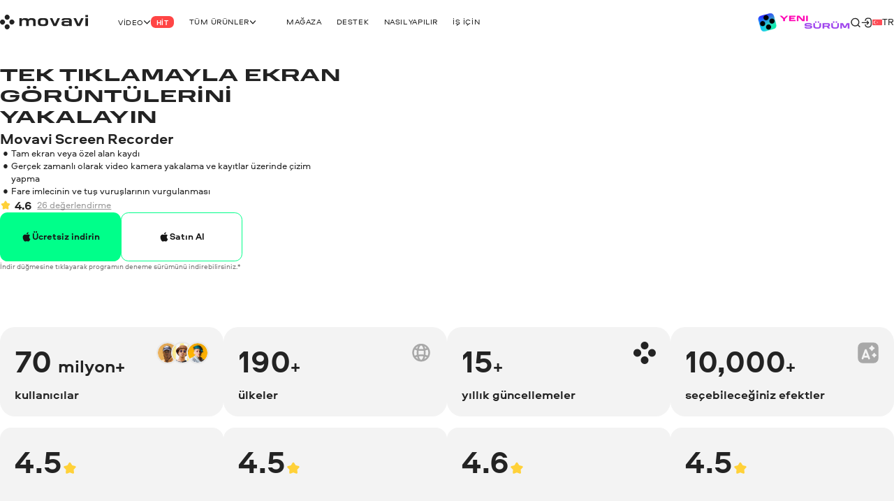

--- FILE ---
content_type: text/html; charset=utf-8
request_url: https://www.movavi.com/tr/screen-recorder/?asrc=main_menu
body_size: 44799
content:
<!DOCTYPE html>
<html lang="tr" class="webp" dir="ltr">
<head>
    <meta charset="utf-8">
    <meta name="viewport" content="width=device-width, initial-scale=1.0">
    <link rel="preload" fetchpriority="high" href="https://cdn.staticont.net/global/0002/58/a0be5ddac34b5d0f8802043cf21bd405302e6ae8.gif" as="image" type="image/gif">
    <link rel="preload" href="https://cdn.staticont.net/fonts/Aeroport/Aeroport-regular-latin.woff2" as="font" type="font/woff2" crossorigin>
<link rel="preload" href="https://cdn.staticont.net/fonts/Aeroport/Aeroport-Bold-latin.woff2" as="font" type="font/woff2" crossorigin>
<link rel="preload" href="https://cdn.staticont.net/fonts/Normalidad-UltraExtended/NormalidadUltraExtended-Bold-latin.woff2" as="font" type="font/woff2" crossorigin>
    
    <title>Ücretsiz ekran kaydedici | Movavi’nin ekran yakalama yazılımını deneyin</title>
    <link rel="dns-prefetch" href="https://www.googletagmanager.com"><link rel="dns-prefetch" href="https://www.google-analytics.com">
    
<script id="gtm">
function appendGTMScript() {

    (function(w,d,s,l,i){
        window.ANALYTICS_STATE = {};
        (w[l]=w[l]||[]).push({'gtm.start': new Date().getTime(),event: 'gtm.js'});
        var f=d.getElementsByTagName(s)[0],j=d.createElement(s),dl=l!=='dataLayer'?'&l='+l:'';
        j.async=true;j.src='https://www.googletagmanager.com/gtm.js?id='+i+dl;
        j.onload=function(){
            window.ANALYTICS_STATE.TRACKER_STATUS = 'success';
            document.body.setAttribute('data-gtm-loaded', 'true');
        };
        j.onerror=function(){
            window.ANALYTICS_STATE.TRACKER_STATUS = 'error';
            document.body.setAttribute('data-gtm-loaded', 'false');
        };
        f.parentNode.insertBefore(j,f);
        window.ANALYTICS_STATE.TRACKER = 'GTM-WV828L';
    })(window,document,'script','dataLayer','GTM-WV828L')
}
function setWebuidObserver() {
    if (document.body.dataset.webuid) {return appendGTMScript();}
    const webuidObserver = new MutationObserver(() => {appendGTMScript();webuidObserver.disconnect();});
    webuidObserver.observe(document.body, {attributeFilter: ['data-webuid']});
}
(function(w, d) {
    if (d.readyState === 'complete'){return setWebuidObserver();}
    w.addEventListener('load', setWebuidObserver, false);
})(window, document);
</script>
<noscript>
    <iframe src="https://www.googletagmanager.com/ns.html?id=GTM-WV828L" height="0" width="0" style="display:none;visibility:hidden"></iframe>
</noscript>

    <script id="globalJsVariables">var countryCode="US";var regionCode="OH";var currencyTemplates={"countries":{"DE":"EUR","PT":"EUR","IT":"EUR","FI":"EUR","LT":"EUR","BE":"EUR","ES":"EUR","SK":"EUR","CY":"EUR","GR":"EUR","IE":"EUR","EE":"EUR","NL":"EUR","AT":"EUR","SI":"EUR","LV":"EUR","FR":"EUR","RE":"EUR","LU":"EUR","IS":"EUR","MQ":"EUR","GP":"EUR","MT":"EUR","MC":"EUR","AD":"EUR","ME":"EUR","AL":"EUR","SM":"EUR","VA":"EUR","HU":"EUR","RO":"EUR","HR":"EUR","BG":"EUR","PR":"USD","TJ":"USD","PE":"USD","KG":"USD","KZ":"USD","PA":"USD","UZ":"USD","US":"USD","GE":"USD","CO":"USD","AM":"USD","BO":"USD","AZ":"USD","TM":"USD","EC":"USD","DO":"USD","CR":"USD","GT":"USD","MD":"USD","BY":"USD","UA":"USD","AR":"USD","TH":"USD","GB":"GBP","SG":"SGD","CZ":"CZK","CA":"CAD","CL":"CLP","DK":"DKK","BR":"BRL","NZ":"NZD","PH":"PHP","TW":"TWD","CH":"CHF","IN":"INR","SE":"SEK","MX":"MXN","AU":"AUD","PL":"PLN","NO":"NOK","JP":"JPY","TR":"TRY","MY":"MYR","HK":"HKD","CN":"CNY","ID":"IDR","KR":"KRW","IL":"ILS","_default":"USD"},"format":{"EUR":{"numberSymbolsAfterComma":2,"decimalSeparator":",","thousandSeparator":" ","format":"VALUE <span>€</span>"},"USD":{"numberSymbolsAfterComma":2,"decimalSeparator":".","thousandSeparator":",","format":"<span>$</span>VALUE"},"GBP":{"numberSymbolsAfterComma":2,"decimalSeparator":".","thousandSeparator":",","format":"<span>£</span>VALUE"},"SGD":{"numberSymbolsAfterComma":2,"decimalSeparator":".","thousandSeparator":",","format":"<span>S$</span>VALUE"},"CZK":{"numberSymbolsAfterComma":0,"decimalSeparator":",","thousandSeparator":" ","format":"VALUE <span>Kč</span>"},"CAD":{"numberSymbolsAfterComma":2,"decimalSeparator":".","thousandSeparator":",","format":"VALUE <span>CAD</span>"},"CLP":{"numberSymbolsAfterComma":0,"decimalSeparator":",","thousandSeparator":" ","format":"<span>$</span>VALUE"},"DKK":{"numberSymbolsAfterComma":0,"decimalSeparator":",","thousandSeparator":" ","format":"VALUE <span>DKK</span>"},"BRL":{"numberSymbolsAfterComma":2,"decimalSeparator":".","thousandSeparator":",","format":"<span>R$</span> VALUE"},"NZD":{"numberSymbolsAfterComma":2,"decimalSeparator":".","thousandSeparator":",","format":"<span>NZ$</span>VALUE"},"PHP":{"numberSymbolsAfterComma":0,"decimalSeparator":",","thousandSeparator":"","format":"<span>P</span>VALUE"},"TWD":{"numberSymbolsAfterComma":0,"decimalSeparator":".","thousandSeparator":",","format":"<span>NT$</span>VALUE"},"CHF":{"numberSymbolsAfterComma":2,"decimalSeparator":".","thousandSeparator":",","format":"<span>CHF</span> VALUE"},"INR":{"numberSymbolsAfterComma":0,"decimalSeparator":".","thousandSeparator":",","format":"<span>₹</span>VALUE"},"SEK":{"numberSymbolsAfterComma":0,"decimalSeparator":",","thousandSeparator":" ","format":"VALUE <span>SEK</span>"},"MXN":{"numberSymbolsAfterComma":0,"decimalSeparator":".","thousandSeparator":",","format":"VALUE <span>MXN</span>"},"AUD":{"numberSymbolsAfterComma":2,"decimalSeparator":".","thousandSeparator":",","format":"VALUE <span>AUD</span>"},"PLN":{"numberSymbolsAfterComma":2,"decimalSeparator":".","thousandSeparator":",","format":"VALUE <span>zł</span>"},"NOK":{"numberSymbolsAfterComma":0,"decimalSeparator":",","thousandSeparator":" ","format":"VALUE <span>NOK</span>"},"JPY":{"numberSymbolsAfterComma":0,"decimalSeparator":".","thousandSeparator":",","format":"VALUE<span>円</span>"},"TRY":{"numberSymbolsAfterComma":2,"decimalSeparator":".","thousandSeparator":",","format":"VALUE <span>TL</span>"},"MYR":{"numberSymbolsAfterComma":2,"decimalSeparator":".","thousandSeparator":",","format":"<span>RM</span> VALUE"},"HKD":{"numberSymbolsAfterComma":0,"decimalSeparator":".","thousandSeparator":",","format":"<span>HK$</span>VALUE"},"CNY":{"numberSymbolsAfterComma":0,"decimalSeparator":".","thousandSeparator":",","format":"<span>¥</span>VALUE"},"IDR":{"numberSymbolsAfterComma":0,"decimalSeparator":",","thousandSeparator":"'","format":"<span>Rp</span> VALUE"},"KRW":{"numberSymbolsAfterComma":0,"decimalSeparator":".","thousandSeparator":",","format":"VALUE<span>원</span>"},"ILS":{"numberSymbolsAfterComma":2,"decimalSeparator":".","thousandSeparator":",","format":"<span>₪</span> VALUE"}}};var syncHosts=["www.picverse.com","www.pdfchef.com","www.gecata.com","www.movavivideosuite.com","www.fastreel.com","www.screencapture.com","edu.movavi.com","job.movavi.com","www.movavi.com","www.movavi.de","www.movavika.ru"];</script>
    <script id="dataLayerScript">(window['dataLayer'] = window['dataLayer'] || []);window['dataLayer'].push({"language":"tr","pageType":"ProductPage","categoryName":"windows","productId":"225","productName":"Movavi Screen Recorder","ecommerce":{"currencyCode":"USD","detail":{"products":[{"id":"225","name":"Movavi Screen Recorder","brand":"not set","item_category":"windows","price":19.95}]}},"specs":{"size":"59.4 MB","operating_system":"","memory_requirements":"4 GB","storage_requirements":"300 MB","processor_requirements":"Intel, AMD"}});window['dataLayer'].push({"isMobile":false});window['dataLayer'].push({"event":"experiment_impression_server","experiment_id":"aff_rtrg","variant_id":"aff_rtrg.1","send_to":"G-YNWKY3M3S2"});</script>
    <meta http-equiv="X-UA-Compatible" content="IE=edge">
    <link rel="icon" href="/favicon.ico" sizes="32x32">
    <link rel="icon" href="/favicon.svg" type="image/svg+xml">
    <meta name="description" content="Ücretsiz ekran kaydedici mi arıyorsunuz? Evden çalışma imkanı sunan ücretsiz ekran video kaydedici Movavi Screen Recorder&#39;ı inceleyin.">
    <meta name="language" content="tr">
    
    
    <meta name="naver-site-verification" content="6398452f6e7ad2c0c472e1aeeecade7a79309df4" />
    <meta name="google-site-verification" content="2V_KgwYzfjlYUwRnkbhJUcrmmD0t7t-ss_W4yHN4U3g"/>
    <link rel="canonical" href="https://www.movavi.com/tr/screen-recorder/">
    <link rel="alternate" hreflang="en" href="https://www.movavi.com/screen-recorder/"/><link rel="alternate" hreflang="x-default" href="https://www.movavi.com/screen-recorder/"/><link rel="alternate" hreflang="de" href="https://www.movavi.de/screen-recorder/"/><link rel="alternate" hreflang="fr" href="https://www.movavi.com/fr/screen-recorder/"/><link rel="alternate" hreflang="it" href="https://www.movavi.com/it/screen-recorder/"/><link rel="alternate" hreflang="es" href="https://www.movavi.com/es/screen-recorder/"/><link rel="alternate" hreflang="pt" href="https://www.movavi.com/pt/screen-recorder/"/><link rel="alternate" hreflang="nl" href="https://www.movavi.com/nl/screen-recorder/"/><link rel="alternate" hreflang="cs" href="https://www.movavi.com/cz/screen-recorder/"/><link rel="alternate" hreflang="da" href="https://www.movavi.com/dk/screen-recorder/"/><link rel="alternate" hreflang="no" href="https://www.movavi.com/no/screen-recorder/"/><link rel="alternate" hreflang="sv" href="https://www.movavi.com/se/screen-recorder/"/><link rel="alternate" hreflang="tr" href="https://www.movavi.com/tr/screen-recorder/"/><link rel="alternate" hreflang="pl" href="https://www.movavi.com/pl/screen-recorder/"/><link rel="alternate" hreflang="ja" href="https://www.movavi.com/jp/screen-recorder/"/><link rel="alternate" hreflang="zh-Hans" href="https://www.movavi.com/cn/screen-recorder/"/><link rel="alternate" hreflang="ko" href="https://www.movavi.com/kr/screen-recorder/"/><link rel="alternate" hreflang="zh-Hant" href="https://www.movavi.com/zh/screen-recorder/"/><link rel="alternate" hreflang="th" href="https://www.movavi.com/th/screen-recorder/"/><link rel="alternate" hreflang="he" href="https://www.movavi.com/il/screen-recorder.html"/>
    <link rel="apple-touch-icon-precomposed" sizes="180x180" href="https://cdn.staticont.net/movavisite/production/apple-touch-icon-precomposed.png"><link rel="apple-touch-icon-precomposed" sizes="152x152" href="https://cdn.staticont.net/movavisite/production/apple-touch-icon-precomposed-152x152.png"><link rel="apple-touch-icon-precomposed" sizes="120x120" href="https://cdn.staticont.net/movavisite/production/apple-touch-icon-precomposed-120x120.png"><link rel="apple-touch-icon-precomposed" sizes="76x76" href="https://cdn.staticont.net/movavisite/production/apple-touch-icon-precomposed-76x76.png"><link rel="apple-touch-icon-precomposed" sizes="60x60" href="https://cdn.staticont.net/movavisite/production/apple-touch-icon-precomposed-60x60.png"><link rel="apple-touch-icon" sizes="180x180" href="https://cdn.staticont.net/movavisite/production/apple-touch-icon.png"><link rel="apple-touch-icon" sizes="152x152" href="https://cdn.staticont.net/movavisite/production/apple-touch-icon-152x152.png"><link rel="apple-touch-icon" sizes="120x120" href="https://cdn.staticont.net/movavisite/production/apple-touch-icon-120x120.png"><link rel="apple-touch-icon" sizes="76x76" href="https://cdn.staticont.net/movavisite/production/apple-touch-icon-76x76.png"><link rel="apple-touch-icon" sizes="60x60" href="https://cdn.staticont.net/movavisite/production/apple-touch-icon-60x60.png">
    
<script id="scriptAnalyzer">
(function() {
    const originalCreateElement = document.createElement;
    document.createElement = function(tag, options) {
        const el = originalCreateElement.call(document, tag, options);

        if (tag === 'script') {
            const originalSetAttribute = el.setAttribute;

            el.setAttribute = function(name, value) {
                if (/chunk-never-hydrate/.test(value)) {
                    window?.['proxysssClient']?.sendEventData([{
                        name: 'NEVER_HYDRATE_CHUNK',
                        params: {
                            url: window.location.href,
                        },
                    }], true);
                }
                return originalSetAttribute.call(this, name, value);
            };
        }

        return el;
    };
})();
</script>
<link rel="stylesheet" href="https://cdn.staticont.net/movavisite/production/custom-css/custom-cookiebot.css" media="print" onload="this.media='all';">
    
    <link rel="preconnect" href="https://www.movavi.de"><link rel="preconnect" href="https://www.pdfchef.com"><link rel="preconnect" href="https://www.gecata.com"><link rel="preconnect" href="https://movavi.id"><link rel="preconnect" href="https://edu.movavi.com">
    <script type="application/ld+json">{"@context":"https://schema.org","@graph":[{"@type":"SoftwareApplication","name":"Movavi Screen Recorder","image":"https://cdn.staticont.net/products/69/1c/691c15536727c487080681.jpg","url":"http://www.movavi.com/tr/screen-recorder/","description":"Effortlessly capture your screen with full-screen or custom area recording. Add a webcam, draw during the recording, highlight clicks and keystrokes for clear demos and tutorials.","operatingSystem":"Windows, macOS","applicationCategory":"MultimediaApplication","offers":{"@type":"Offer","priceValidUntil":"2025-12-31","priceSpecification":{"price":19.95,"priceCurrency":"USD"},"availability":"https://schema.org/InStock"},"aggregateRating":{"@type":"AggregateRating","ratingValue":"4.6","ratingCount":"26"},"publisher":{"@type":"Organization","name":"Movavi","brand":"Movavi","legalName":"Movavi Software Limited","url":"https://www.movavi.com/","logo":"https://cdn.staticont.net/page_type/0002/59/56ba127455f30aab2467b77555642a62ed4b430f.webp","image":"https://cdn.staticont.net/page_type/0002/59/56ba127455f30aab2467b77555642a62ed4b430f.webp","address":{"@type":"PostalAddress","addressCountry":"CY","addressLocality":"Limassol","postalCode":"4103","streetAddress":"3 Krinou Street","telephone":"+357-25-323-580"},"contactPoint":{"@type":"ContactPoint","url":"http://www.movavi.com/about/","contactType":"Customer Support"},"sameAs":["https://www.facebook.com/Movavi","https://www.instagram.com/movavi_ideas","https://www.linkedin.com/company/movavi/","https://www.youtube.com/user/MovaviOfficial","https://www.reddit.com/r/Movavi_software/"]}}]}</script>
<link rel="preconnect" href="https://cs17.movavi.com"></head>
<body data-locale="tr" data-ext="1119837" data-autodownload-urls="" class="sr">
<style data-ff-fouc>@supports(-moz-appearance:none){[data-ff-fouc]~#app{opacity: 0;visibility: hidden;}}@-moz-document url-prefix(){[data-ff-fouc]~#app{opacity: 0;visibility: hidden;}}</style>
<link rel="stylesheet" href="https://cdn.staticont.net/movavisite/production/styles/styles-89b1a947.css" crossorigin>

<link rel="stylesheet" media="(max-width:767px)" crossorigin href="https://cdn.staticont.net/movavisite/production/styles/styles-89b1a947-mobile.css">
<link rel="stylesheet" media="(max-width:1229px)" crossorigin href="https://cdn.staticont.net/movavisite/production/styles/styles-89b1a947-mobile-tablet.css">
<link rel="stylesheet" media="(min-width:768px)and (max-width:1229px)" crossorigin href="https://cdn.staticont.net/movavisite/production/styles/styles-89b1a947-tablet.css">
<link rel="stylesheet" media="(min-width:768px)" crossorigin href="https://cdn.staticont.net/movavisite/production/styles/styles-89b1a947-tablet-desktop.css">
<link rel="stylesheet" media="(min-width:1200px)" crossorigin href="https://cdn.staticont.net/movavisite/production/styles/styles-89b1a947-desktop.css">
<link rel="stylesheet" media="(min-width:1920px)" crossorigin href="https://cdn.staticont.net/movavisite/production/styles/styles-89b1a947-desktop-large.css">
<script data-ff-fouc>
    document.querySelectorAll('[data-ff-fouc]').forEach(element => element.remove());
</script>

<div id="app" class="app-root"><!--[--><header class="v-header r-theme-light" data-section="mobile_menu" data-v-5ca55900><!----><nav class="r-container header-content" data-v-5ca55900><a class="header-logo-link" aria-label="Main page" href="/tr/" data-v-5ca55900><svg viewbox="0 0 208 34" class="v-icon logo-movavi-big-icon _scale-to-fit header-logo" data-v-5ca55900><use href="#icon-logo-movavi-big" /></svg></a><ul style="" class="header-list" data-v-5ca55900><!--[--><li class="header-menu-button" data-v-5ca55900 data-v-158f595f><!--[--><button class="r-text-l-menu header-content-item" data-v-158f595f><span class="hoverable header-content-text" style="" data-v-158f595f>Video</span><svg width="16" height="16" viewbox="0 0 16 17" style="--rt-icon-size:calc(16*var(--1));" class="v-icon menu-arrow-down-icon _scale-to-fit hoverable direction-icon _down" data-v-158f595f><use href="#icon-menu-arrow-down" /></svg><span class="r-label r-label-l _size-l header-top-item-label" style="--rt-r-label-primary-bg:#ff4545;" data-v-158f595f data-v-72fa671a><!----><span data-v-72fa671a>Hit</span></span></button><!----><!--]--></li><li class="header-menu-button extra-space" data-v-5ca55900 data-v-158f595f><!--[--><button class="r-text-l-menu header-content-item" data-v-158f595f><span class="hoverable header-content-text" style="" data-v-158f595f>Tüm Ürünler</span><svg width="16" height="16" viewbox="0 0 16 17" style="--rt-icon-size:calc(16*var(--1));" class="v-icon menu-arrow-down-icon _scale-to-fit hoverable direction-icon _down" data-v-158f595f><use href="#icon-menu-arrow-down" /></svg><!----></button><!----><!--]--></li><li class="header-menu-button" data-v-5ca55900 data-v-158f595f><!--[--><a target="_blank" class="r-text-l-menu header-content-item" href="https://www.movavi.com/tr/store.html?asrc=main_menu#main" data-v-158f595f><span class="hoverable header-content-text" style="" data-v-158f595f>Mağaza</span><svg width="16" height="16" viewbox="0 0 16 17" style="--rt-icon-size:calc(16*var(--1));display:none;" class="v-icon menu-arrow-down-icon _scale-to-fit hoverable direction-icon _down" data-v-158f595f><use href="#icon-menu-arrow-down" /></svg><!----></a><!----><!--]--></li><li class="header-menu-button" data-v-5ca55900 data-v-158f595f><!--[--><a class="r-text-l-menu header-content-item" href="https://help.movavi.com/tr/?asrc=main_menu#main" data-v-158f595f><span class="hoverable header-content-text" style="" data-v-158f595f>Destek</span><svg width="16" height="16" viewbox="0 0 16 17" style="--rt-icon-size:calc(16*var(--1));display:none;" class="v-icon menu-arrow-down-icon _scale-to-fit hoverable direction-icon _down" data-v-158f595f><use href="#icon-menu-arrow-down" /></svg><!----></a><!----><!--]--></li><li class="header-menu-button" data-v-5ca55900 data-v-158f595f><!--[--><a class="r-text-l-menu header-content-item" href="https://www.movavi.com/tr/support/how-to/?asrc=main_menu#main" data-v-158f595f><span class="hoverable header-content-text" style="" data-v-158f595f>Nasıl Yapılır</span><svg width="16" height="16" viewbox="0 0 16 17" style="--rt-icon-size:calc(16*var(--1));display:none;" class="v-icon menu-arrow-down-icon _scale-to-fit hoverable direction-icon _down" data-v-158f595f><use href="#icon-menu-arrow-down" /></svg><!----></a><!----><!--]--></li><li class="header-menu-button" data-v-5ca55900 data-v-158f595f><!--[--><a class="r-text-l-menu header-content-item" href="https://www.movavi.com/tr/business-software-mac.html?asrc=main_menu#main" data-v-158f595f><span class="hoverable header-content-text" style="" data-v-158f595f>İş için</span><svg width="16" height="16" viewbox="0 0 16 17" style="--rt-icon-size:calc(16*var(--1));display:none;" class="v-icon menu-arrow-down-icon _scale-to-fit hoverable direction-icon _down" data-v-158f595f><use href="#icon-menu-arrow-down" /></svg><!----></a><!----><!--]--></li><!--]--></ul><div class="header-controls" data-v-5ca55900><div class="header-controls-menu" data-v-5ca55900 data-v-2575f746><div class="header-controls-content" data-v-2575f746><button class="header-top-button" aria-label="Search" data-v-2575f746><svg width="24" height="24" viewbox="0 0 24 24" style="--rt-icon-size:calc(24*var(--1));" class="v-icon r-search-big-scope_24-icon _scale-to-fit header-button-icon" data-v-2575f746><use href="#icon-r-search-big-scope_24" /></svg></button><a class="header-top-button" aria-label="Movavi Account" href="https://movavi.id" target="_blank" data-v-2575f746><svg width="24" height="24" viewbox="0 0 24 24" style="--rt-icon-size:calc(24*var(--1));" class="v-icon r-enter_24-icon _scale-to-fit header-button-icon" data-v-2575f746><use href="#icon-r-enter_24" /></svg></a></div></div><button class="burger header-burger" aria-label="Open menu" data-v-5ca55900 data-v-64669a97><span class="burger-item" data-v-64669a97></span></button><a href="https://www.movavi.com/tr/suite-mac/?asrc=menu_major26  " class="tl" aria-label="Sale page" data-v-5ca55900><img class="wj" loading="lazy" src="https://cdn.staticont.net/global/0002/58/a0be5ddac34b5d0f8802043cf21bd405302e6ae8.gif" alt style="--rt-image-aspect-ratio:3.3333;--rt-image-width:calc(400*var(--1));" width="400" height="120"></a><div class="header-language-switcher" data-v-5ca55900 data-v-331a5d86><span class="" data-v-331a5d86><button class="ol r-text-l change-locale main-locale" data-locale="tr" data-v-331a5d86><svg viewbox="0 0 38 25" class="v-icon flag-tr-icon ql"><use href="#icon-flag-tr" /></svg> tr</button></span><div style="display:none;" class="locale-list" data-v-331a5d86><!--[--><a class="ol r-text-l change-locale" data-locale="en" href="https://www.movavi.com/screen-recorder/" data-v-331a5d86><svg viewbox="0 0 38 25" class="v-icon flag-en-icon ql"><use href="#icon-flag-en" /></svg> en</a><a class="ol r-text-l change-locale" data-locale="de" href="https://www.movavi.de/screen-recorder/" data-v-331a5d86><svg viewbox="0 0 38 25" class="v-icon flag-de-icon ql"><use href="#icon-flag-de" /></svg> de</a><a class="ol r-text-l change-locale" data-locale="fr" href="https://www.movavi.com/fr/screen-recorder/" data-v-331a5d86><svg viewbox="0 0 38 25" class="v-icon flag-fr-icon ql"><use href="#icon-flag-fr" /></svg> fr</a><a class="ol r-text-l change-locale" data-locale="it" href="https://www.movavi.com/it/screen-recorder/" data-v-331a5d86><svg viewbox="0 0 38 25" class="v-icon flag-it-icon ql"><use href="#icon-flag-it" /></svg> it</a><a class="ol r-text-l change-locale" data-locale="es" href="https://www.movavi.com/es/screen-recorder/" data-v-331a5d86><svg viewbox="0 0 38 25" class="v-icon flag-es-icon ql"><use href="#icon-flag-es" /></svg> es</a><a class="ol r-text-l change-locale" data-locale="pt" href="https://www.movavi.com/pt/screen-recorder/" data-v-331a5d86><svg viewbox="0 0 38 25" class="v-icon flag-pt-icon ql"><use href="#icon-flag-pt" /></svg> pt</a><a class="ol r-text-l change-locale" data-locale="nl" href="https://www.movavi.com/nl/screen-recorder/" data-v-331a5d86><svg viewbox="0 0 38 25" class="v-icon flag-nl-icon ql"><use href="#icon-flag-nl" /></svg> nl</a><a class="ol r-text-l change-locale" data-locale="cz" href="https://www.movavi.com/cz/screen-recorder/" data-v-331a5d86><svg viewbox="0 0 38 25" class="v-icon flag-cz-icon _contrast-light ql"><use href="#icon-flag-cz" /></svg> cz</a><a class="ol r-text-l change-locale" data-locale="dk" href="https://www.movavi.com/dk/screen-recorder/" data-v-331a5d86><svg viewbox="0 0 38 25" class="v-icon flag-dk-icon ql"><use href="#icon-flag-dk" /></svg> dk</a><a class="ol r-text-l change-locale" data-locale="no" href="https://www.movavi.com/no/screen-recorder/" data-v-331a5d86><svg viewbox="0 0 38 25" class="v-icon flag-no-icon ql"><use href="#icon-flag-no" /></svg> no</a><a class="ol r-text-l change-locale" data-locale="se" href="https://www.movavi.com/se/screen-recorder/" data-v-331a5d86><svg viewbox="0 0 38 25" class="v-icon flag-se-icon ql"><use href="#icon-flag-se" /></svg> se</a><a class="ol r-text-l change-locale" data-locale="pl" href="https://www.movavi.com/pl/screen-recorder/" data-v-331a5d86><svg viewbox="0 0 38 25" class="v-icon flag-pl-icon _contrast-light ql"><use href="#icon-flag-pl" /></svg> pl</a><a class="ol r-text-l change-locale" data-locale="jp" href="https://www.movavi.com/jp/screen-recorder/" data-v-331a5d86><svg viewbox="0 0 38 25" class="v-icon flag-jp-icon _contrast-light ql"><use href="#icon-flag-jp" /></svg> jp</a><button class="ol r-text-l change-locale" data-locale="ru" onclick="window.location.replace(&#39;https://www.movavi.com/ru/&#39;)" data-v-331a5d86><svg viewbox="0 0 38 25" class="v-icon flag-ru-icon _contrast-light ql"><use href="#icon-flag-ru" /></svg> ru</button><button class="ol r-text-l change-locale" data-locale="ar" onclick="window.location.replace(&#39;https://www.movavi.com/ar/&#39;)" data-v-331a5d86><svg viewbox="0 0 38 25" class="v-icon flag-ar-icon ql"><use href="#icon-flag-ar" /></svg> ar</button><a class="ol r-text-l change-locale" data-locale="cn" href="https://www.movavi.com/cn/screen-recorder/" data-v-331a5d86><svg viewbox="0 0 38 25" class="v-icon flag-cn-icon ql"><use href="#icon-flag-cn" /></svg> cn</a><a class="ol r-text-l change-locale" data-locale="kr" href="https://www.movavi.com/kr/screen-recorder/" data-v-331a5d86><svg viewbox="0 0 38 25" class="v-icon flag-kr-icon _contrast-light ql"><use href="#icon-flag-kr" /></svg> kr</a><a class="ol r-text-l change-locale" data-locale="zh" href="https://www.movavi.com/zh/screen-recorder/" data-v-331a5d86><svg viewbox="0 0 38 25" class="v-icon flag-zh-icon ql"><use href="#icon-flag-zh" /></svg> zh</a><button class="ol r-text-l change-locale" data-locale="hu" onclick="window.location.replace(&#39;https://www.movavi.com/hu/&#39;)" data-v-331a5d86><svg viewbox="0 0 38 25" class="v-icon flag-hu-icon ql"><use href="#icon-flag-hu" /></svg> hu</button><a class="ol r-text-l change-locale" data-locale="th" href="https://www.movavi.com/th/screen-recorder/" data-v-331a5d86><svg viewbox="0 0 38 25" class="v-icon flag-th-icon ql"><use href="#icon-flag-th" /></svg> th</a><a class="ol r-text-l change-locale" data-locale="il" href="https://www.movavi.com/il/screen-recorder.html" data-v-331a5d86><svg viewbox="0 0 38 25" class="v-icon flag-il-icon _contrast-light ql"><use href="#icon-flag-il" /></svg> il</a><button class="ol r-text-l change-locale" data-locale="ro" onclick="window.location.replace(&#39;https://www.movavi.com/ro/&#39;)" data-v-331a5d86><svg viewbox="0 0 38 25" class="v-icon flag-ro-icon ql"><use href="#icon-flag-ro" /></svg> ro</button><button class="ol r-text-l change-locale" data-locale="gr" onclick="window.location.replace(&#39;https://www.movavi.com/gr/&#39;)" data-v-331a5d86><svg viewbox="0 0 38 25" class="v-icon flag-gr-icon _contrast-light ql"><use href="#icon-flag-gr" /></svg> gr</button><button class="ol r-text-l change-locale" data-locale="fi" onclick="window.location.replace(&#39;https://www.movavi.com/fi/&#39;)" data-v-331a5d86><svg viewbox="0 0 38 25" class="v-icon flag-fi-icon _contrast-light ql"><use href="#icon-flag-fi" /></svg> fi</button><!--]--></div></div></div><!----></nav></header><main id="main" class="main"><!----><!--[--><!--[--><!--[--><div data-v-6112ee5c><!----><div class="main-area" data-v-6112ee5c><!--[--><nav class="r-section r-top-spacing- r-bottom-spacing- r-theme-screen-recorder r-fixed-menu fixed-menu" style="" data-section="FixedMenu" data-v-6112ee5c data-v-30d6e19c data-v-3c8fb722 data-v-1b9773c2><!--[--><!--[--><div class="logo-container" data-v-30d6e19c data-v-1b9773c2-s><!----><div class="logo-product" data-v-30d6e19c data-v-1b9773c2-s><svg viewbox="0 0 232 232" class="v-icon screen-recorder-icon logo-product-icon" data-v-30d6e19c data-v-1b9773c2-s><use href="#icon-screen-recorder" /></svg><strong class="logo-product-text r-h5-menu" data-v-30d6e19c data-v-1b9773c2-s>Movavi Screen Recorder</strong></div></div><div class="anchors-container" style="--rt-items-count:3;" data-v-30d6e19c data-v-1b9773c2-s><!--[--><a class="link r-link-l" href="#section-id-05TQuzQItu_4NDFaW7sUZ" data-v-30d6e19c data-v-1b9773c2-s>Hakkında</a><a class="link r-link-l" href="#section-id-VakuNAnigJxuDdJ4Z4TTg" data-v-30d6e19c data-v-1b9773c2-s>Özellikler</a><a class="link r-link-l" href="#section-id-Mr1y3OrONTn6F41nTBL7d" data-v-30d6e19c data-v-1b9773c2-s>SSS</a><!--]--></div><div class="r-button-collection fixed-menu-buttons" data-v-30d6e19c data-v-1b9773c2-s data-v-5d5e7b8c><!--[--><div class="os-mac div-template" data-v-5d5e7b8c><div class="btn-wrapper desktop win" data-v-5d5e7b8c><a class="r-button r-button-l _size-m _appearance-primary" style="" aria-disabled="false" href="https://cs17.movavi.com/x64/MovaviScreenRecorderSetup.exe?browser=C&webuid=eck9mv&download-slug=screenrecorder" data-key="btn-0" data-v-5d5e7b8c data-v-e5e19abe><span class="button-content" data-v-e5e19abe><!--[--><svg viewbox="0 0 24 24" class="v-icon windows-icon _scale-to-fit prepend-icon" data-v-e5e19abe data-v-e5e19abe-s><use href="#icon-windows" /></svg><!--]--><span class="button-text" data-v-e5e19abe>İndir</span><!--[--><!----><!--]--></span><!----></a><!----></div></div><div class="os-mac div-template" data-v-5d5e7b8c><div class="btn-wrapper desktop win" data-v-5d5e7b8c><a class="r-button r-button-l _size-m _appearance-secondary" style="" aria-disabled="false" href="https://www.movavi.com/tr/screen-recorder/personal/buynow.html#main" data-key="btn-1" data-v-5d5e7b8c data-v-e5e19abe><span class="button-content" data-v-e5e19abe><!--[--><svg viewbox="0 0 24 24" class="v-icon windows-icon _scale-to-fit prepend-icon" data-v-e5e19abe data-v-e5e19abe-s><use href="#icon-windows" /></svg><!--]--><span class="button-text" data-v-e5e19abe>Satın Al</span><!--[--><!----><!--]--></span><!----></a><!----></div></div><div class="os-mac div-template" data-v-5d5e7b8c><div class="btn-wrapper mobile" data-v-5d5e7b8c><a class="r-button r-button-l _size-m _appearance-primary" style="" aria-disabled="false" href="https://www.movavi.com/tr/buy-screenrecordermonth" data-key="btn-2" data-v-5d5e7b8c data-v-e5e19abe><span class="button-content" data-v-e5e19abe><!--[--><svg viewbox="0 0 24 24" class="v-icon windows-icon _scale-to-fit prepend-icon" data-v-e5e19abe data-v-e5e19abe-s><use href="#icon-windows" /></svg><!--]--><span class="button-text" data-v-e5e19abe>Satın Al</span><!--[--><!----><!--]--></span><!----></a><!----></div></div><div class="os-mac div-template" data-v-5d5e7b8c><div class="btn-wrapper desktop mac" data-v-5d5e7b8c><a class="r-button r-button-l _size-m _appearance-primary" style="" aria-disabled="false" href="https://cs17.movavi.com/x64/MovaviScreenRecorderSetup.dmg?browser=C&webuid=eck9mv&download-slug=screenrecordermac" data-key="btn-3" data-v-5d5e7b8c data-v-e5e19abe><span class="button-content" data-v-e5e19abe><!--[--><svg viewbox="0 0 24 24" class="v-icon apple-icon _scale-to-fit prepend-icon" data-v-e5e19abe data-v-e5e19abe-s><use href="#icon-apple" /></svg><!--]--><span class="button-text" data-v-e5e19abe>İndir </span><!--[--><!----><!--]--></span><!----></a><!----></div></div><div class="os-mac div-template" data-v-5d5e7b8c><div class="btn-wrapper desktop mac" data-v-5d5e7b8c><a class="r-button r-button-l _size-m _appearance-secondary" style="" aria-disabled="false" href="https://www.movavi.com/tr/screen-recorder/personal/buynow.html#main" data-key="btn-4" data-v-5d5e7b8c data-v-e5e19abe><span class="button-content" data-v-e5e19abe><!--[--><svg viewbox="0 0 24 24" class="v-icon apple-icon _scale-to-fit prepend-icon" data-v-e5e19abe data-v-e5e19abe-s><use href="#icon-apple" /></svg><!--]--><span class="button-text" data-v-e5e19abe>Satın Al </span><!--[--><!----><!--]--></span><!----></a><!----></div></div><!--]--><!----></div><!--]--><!--]--></nav><section class="r-section r-top-spacing-m r-bottom-spacing-xl r-theme-screen-recorder narrow-full-width-block" data-section="ProductBanner" data-v-6112ee5c data-v-0a6c9d63 data-v-1b9773c2><!--[--><div class="nh ei r-grid r-container" data-v-0a6c9d63 data-v-1b9773c2-s><div class="oh" data-v-0a6c9d63 data-v-1b9773c2-s><!----><div class="v-video-vimeo embed-responsive embed-responsive-16by9" preview-number="0" data-v-0a6c9d63 data-v-1b9773c2-s data-v-e3207baa><div class="vimeo-root" data-v-e3207baa></div></div></div><div class="gi price-parent" data-v-0a6c9d63 data-v-1b9773c2-s><div class="qh" data-v-0a6c9d63 data-v-1b9773c2-s><h1 class="zj r-h2 yh yh" id="section-id-10baIXPeSA_SN6Za-nzBR" data-v-0a6c9d63 data-v-1b9773c2-s><p>Tek tıklamayla ekran görüntülerini yakalayın</p></h1><div class="zj r-h3-aero" id="section-id-EqwoHSat9JTSpSTn4Ak6C" data-v-0a6c9d63 data-v-1b9773c2-s><p>Movavi Screen Recorder</p></div><!----><div class="r-description ji r-text-l" data-v-0a6c9d63 data-v-1b9773c2-s><!----><!--[--><div class="xk r-text-l-bold description"><!----><ul data-test="featureList" class="r-text-l yk"><li><p>Tam ekran veya özel alan kaydı</p></li><li><p>Gerçek zamanlı olarak video kamera yakalama ve kayıtlar üzerinde çizim yapma</p></li><li><p>Fare imlecinin ve tuş vuruşlarının vurgulanması</p></li></ul></div><!--]--></div><div class="ai" data-v-0a6c9d63 data-v-1b9773c2-s><a class="v-link r-star-rating ci r-star-rating ci" rel="nofollow" target="_blank" href="https://www.capterra.com/p/208975/Movavi-Screen-Recorder/" data-v-0a6c9d63 data-v-1b9773c2-s data-v-15c7bf36><!--[--><svg width="24" height="24" viewbox="0 0 12 12" style="--rt-icon-size:calc(24*var(--1));" class="v-icon star-full-icon _scale-to-fit rating-icon" data-v-15c7bf36><use href="#icon-star-full" /></svg><span id="rating" class="rating-number r-text-xl-bold" data-v-15c7bf36>4.6</span><span class="rating-reviews r-link-l" data-v-15c7bf36><!--[--><!--[--><span id="voteCount" data-v-15c7bf36>26</span><!--]--> değerlendirme<!--]--></span><!--]--></a><!----></div></div><!----><div class="vh" data-v-0a6c9d63 data-v-1b9773c2-s><div class="r-button-collection wh" data-v-0a6c9d63 data-v-1b9773c2-s data-v-5d5e7b8c><!--[--><div class="os-mac div-template" data-v-5d5e7b8c><div class="btn-wrapper desktop win" data-v-5d5e7b8c><a class="r-button r-button-l _size-xl _appearance-primary" style="" aria-disabled="false" href="https://cs17.movavi.com/x64/MovaviScreenRecorderSetup.exe?browser=C&webuid=eck9mv&download-slug=screenrecorder" data-key="btn-0" data-v-5d5e7b8c data-v-e5e19abe><span class="button-content" data-v-e5e19abe><!--[--><svg viewbox="0 0 24 24" class="v-icon windows-icon _scale-to-fit prepend-icon" data-v-e5e19abe data-v-e5e19abe-s><use href="#icon-windows" /></svg><!--]--><span class="button-text" data-v-e5e19abe>Ücretsiz indirin</span><!--[--><!----><!--]--></span><!----></a><!----></div></div><div class="os-mac div-template" data-v-5d5e7b8c><div class="btn-wrapper desktop win" data-v-5d5e7b8c><a class="r-button r-button-l _size-xl _appearance-secondary" style="" aria-disabled="false" href="https://www.movavi.com/tr/screen-recorder/personal/buynow.html#main" data-key="btn-1" data-v-5d5e7b8c data-v-e5e19abe><span class="button-content" data-v-e5e19abe><!--[--><svg viewbox="0 0 24 24" class="v-icon windows-icon _scale-to-fit prepend-icon" data-v-e5e19abe data-v-e5e19abe-s><use href="#icon-windows" /></svg><!--]--><span class="button-text" data-v-e5e19abe>Satın Al</span><!--[--><!----><!--]--></span><!----></a><!----></div></div><div class="os-mac div-template" data-v-5d5e7b8c><div class="btn-wrapper mobile" data-v-5d5e7b8c><a class="r-button r-button-l _size-xl _appearance-primary" style="" aria-disabled="false" href="https://www.movavi.com/tr/buy-screenrecordermonth" data-key="btn-2" data-v-5d5e7b8c data-v-e5e19abe><span class="button-content" data-v-e5e19abe><!--[--><svg viewbox="0 0 24 24" class="v-icon windows-icon _scale-to-fit prepend-icon" data-v-e5e19abe data-v-e5e19abe-s><use href="#icon-windows" /></svg><!--]--><span class="button-text" data-v-e5e19abe>Satın Al</span><!--[--><!----><!--]--></span><!----></a><a class="v-link postscript r-text-l-bold postscript r-text-l-bold" href="https://www.movavi.com/tr/movavi-screen-recorder-mac.html" data-v-5d5e7b8c><!--[--><span data-v-5d5e7b8c>Mac sürümü</span><!--]--></a></div></div><div class="os-mac div-template" data-v-5d5e7b8c><div class="btn-wrapper desktop mac" data-v-5d5e7b8c><a class="r-button r-button-l _size-xl _appearance-primary" style="" aria-disabled="false" href="https://cs17.movavi.com/x64/MovaviScreenRecorderSetup.dmg?browser=C&webuid=eck9mv&download-slug=screenrecordermac" data-key="btn-3" data-v-5d5e7b8c data-v-e5e19abe><span class="button-content" data-v-e5e19abe><!--[--><svg viewbox="0 0 24 24" class="v-icon apple-icon _scale-to-fit prepend-icon" data-v-e5e19abe data-v-e5e19abe-s><use href="#icon-apple" /></svg><!--]--><span class="button-text" data-v-e5e19abe>Ücretsiz indirin</span><!--[--><!----><!--]--></span><!----></a><!----></div></div><div class="os-mac div-template" data-v-5d5e7b8c><div class="btn-wrapper desktop mac" data-v-5d5e7b8c><a class="r-button r-button-l _size-xl _appearance-secondary" style="" aria-disabled="false" href="https://www.movavi.com/tr/screen-recorder/personal/buynow.html#main" data-key="btn-4" data-v-5d5e7b8c data-v-e5e19abe><span class="button-content" data-v-e5e19abe><!--[--><svg viewbox="0 0 24 24" class="v-icon apple-icon _scale-to-fit prepend-icon" data-v-e5e19abe data-v-e5e19abe-s><use href="#icon-apple" /></svg><!--]--><span class="button-text" data-v-e5e19abe>Satın Al </span><!--[--><!----><!--]--></span><!----></a><!----></div></div><!--]--><!----></div><!----><p class="r-content-constructor xj r-text-m hi xj r-text-m hi" data-v-0a6c9d63 data-v-1b9773c2-s>İndir düğmesine tıklayarak programın deneme sürümünü indirebilirsiniz.*</p><!----><!----></div><!----></div></div><svg width="24" height="24" viewbox="0 0 24 24" class="v-icon r-verified-icon _h" aria-hidden="true" data-v-0a6c9d63 data-v-1b9773c2-s><use href="#icon-r-verified" /></svg><!--]--></section><section class="r-section r-top-spacing-xs r-bottom-spacing-xs r-theme-screen-recorder v-numbers-block narrow-full-width-block" data-section="Numbers" data-v-6112ee5c data-v-19604998 data-v-1b9773c2><!--[--><div class="r-container" data-v-19604998 data-v-1b9773c2-s><!----><!----><div class="numbers-wrapper" active-mobile="false" data-v-19604998 data-v-1b9773c2-s><!--[--><div class="v-number-item" data-v-19604998 data-v-1b9773c2-s data-v-02458602><div class="number-icon-container" data-v-02458602><p class="r-custom-text-m number" data-v-02458602><span data-v-02458602></span><span class="r-custom-text-l" data-v-02458602>70 </span><span data-v-02458602>milyon+</span></p><!--[--><div class="faces-group size-md number-icon" data-v-02458602 data-v-39dcd6b8><!--[--><img class="face" loading="lazy" src="https://cdn.staticont.net/large/0023/53/b0040a5108f99c1b5e5c2a076231a085cb0920c7.png" alt style="" data-v-39dcd6b8><img class="face" loading="lazy" src="https://cdn.staticont.net/large/0023/53/4029d967477340b120fdb591ec47a1bdbb95d45a.png" alt style="" data-v-39dcd6b8><img class="face" loading="lazy" src="https://cdn.staticont.net/large/0023/53/4b82f66b37f535a0fd29d999f252321885db226e.png" alt style="" data-v-39dcd6b8><!--]--></div><!--]--></div><div class="r-text-xl-bold subtitle" data-v-02458602>kullanıcılar</div></div><div class="v-number-item" data-v-19604998 data-v-1b9773c2-s data-v-02458602><div class="number-icon-container" data-v-02458602><p class="r-custom-text-m number" data-v-02458602><span data-v-02458602></span><span class="r-custom-text-l" data-v-02458602>190</span><span data-v-02458602>+</span></p><!--[--><svg viewbox="0 0 48 49" class="v-icon world-globus-icon selector-weight number-icon" data-v-02458602><use href="#icon-world-globus" /></svg><!--]--></div><div class="r-text-xl-bold subtitle" data-v-02458602>ülkeler</div></div><div class="v-number-item" data-v-19604998 data-v-1b9773c2-s data-v-02458602><div class="number-icon-container" data-v-02458602><p class="r-custom-text-m number" data-v-02458602><span data-v-02458602></span><span class="r-custom-text-l" data-v-02458602>15</span><span data-v-02458602>+</span></p><!--[--><svg viewbox="0 0 320 320" class="v-icon movavi-2023-icon selector-weight number-icon" data-v-02458602><use href="#icon-movavi-2023" /></svg><!--]--></div><div class="r-text-xl-bold subtitle" data-v-02458602>yıllık güncellemeler</div></div><div class="v-number-item" data-v-19604998 data-v-1b9773c2-s data-v-02458602><div class="number-icon-container" data-v-02458602><p class="r-custom-text-m number" data-v-02458602><span data-v-02458602></span><span class="r-custom-text-l" data-v-02458602>10,000</span><span data-v-02458602>+</span></p><!--[--><svg viewbox="0 0 24 24" class="v-icon r-text-style_24-icon selector-weight number-icon" data-v-02458602><use href="#icon-r-text-style_24" /></svg><!--]--></div><div class="r-text-xl-bold subtitle" data-v-02458602>seçebileceğiniz efektler</div></div><!--]--></div></div><!--]--></section><section class="r-section r-top-spacing-s r-bottom-spacing-xl r-theme-screen-recorder v-social-proof-card-block" data-section="SocialProofCard" data-v-6112ee5c data-v-759168a3 data-v-1b9773c2><!--[--><div class="r-container r-grid" data-v-759168a3 data-v-1b9773c2-s><!----><!----><div class="wrapper-social-proof" data-v-759168a3 data-v-1b9773c2-s><!--[--><!--[--><div class="item-social-proof" data-v-759168a3 data-v-0934b4f8-s><div class="social-proof-star-container r-custom-text-l" data-v-759168a3 data-v-0934b4f8-s><span data-v-759168a3 data-v-0934b4f8-s>4.5</span><svg viewbox="0 0 12 12" class="v-icon star-full-icon _scale-to-fit social-proof-star" data-v-759168a3 data-v-0934b4f8-s><use href="#icon-star-full" /></svg></div><a class="v-link social-proof-icon-wrap _link social-proof-icon-wrap _link" href="https://www.g2.com/products/movavi-screen-recorder/reviews" target="_blank" rel="nofollow" data-v-759168a3 data-v-0934b4f8-s><!--[--><svg viewbox="0 0 150 42" class="v-icon track_g2-icon social-proof-icon" preserveaspectratio="xMinYMid" data-v-759168a3><use href="#icon-track_g2" /></svg><!--]--></a><!----></div><div class="item-social-proof" data-v-759168a3 data-v-0934b4f8-s><div class="social-proof-star-container r-custom-text-l" data-v-759168a3 data-v-0934b4f8-s><span data-v-759168a3 data-v-0934b4f8-s>4.5</span><svg viewbox="0 0 12 12" class="v-icon star-full-icon _scale-to-fit social-proof-star" data-v-759168a3 data-v-0934b4f8-s><use href="#icon-star-full" /></svg></div><a class="v-link social-proof-icon-wrap _link social-proof-icon-wrap _link" href="https://www.techjockey.com/detail/movavi" target="_blank" rel="nofollow" data-v-759168a3 data-v-0934b4f8-s><!--[--><svg viewbox="0 0 150 42" class="v-icon techjockey-icon social-proof-icon" preserveaspectratio="xMinYMid" data-v-759168a3><use href="#icon-techjockey" /></svg><!--]--></a><!----></div><div class="item-social-proof" data-v-759168a3 data-v-0934b4f8-s><div class="social-proof-star-container r-custom-text-l" data-v-759168a3 data-v-0934b4f8-s><span data-v-759168a3 data-v-0934b4f8-s>4.6</span><svg viewbox="0 0 12 12" class="v-icon star-full-icon _scale-to-fit social-proof-star" data-v-759168a3 data-v-0934b4f8-s><use href="#icon-star-full" /></svg></div><a class="v-link social-proof-icon-wrap _link social-proof-icon-wrap _link" href="https://www.capterra.com/p/208975/Movavi-Screen-Recorder/" target="_blank" rel="nofollow" data-v-759168a3 data-v-0934b4f8-s><!--[--><svg viewbox="0 0 128 29" class="v-icon capterra-icon social-proof-icon" preserveaspectratio="xMinYMid" data-v-759168a3><use href="#icon-capterra" /></svg><!--]--></a><!----></div><div class="item-social-proof" data-v-759168a3 data-v-0934b4f8-s><div class="social-proof-star-container r-custom-text-l" data-v-759168a3 data-v-0934b4f8-s><span data-v-759168a3 data-v-0934b4f8-s>4.5</span><svg viewbox="0 0 12 12" class="v-icon star-full-icon _scale-to-fit social-proof-star" data-v-759168a3 data-v-0934b4f8-s><use href="#icon-star-full" /></svg></div><a class="v-link social-proof-icon-wrap _link social-proof-icon-wrap _link" href="https://crozdesk.com/software/movavi-screen-recorder" target="_blank" rel="nofollow" data-v-759168a3 data-v-0934b4f8-s><!--[--><svg viewbox="0 0 150 42" class="v-icon crozdesk-icon social-proof-icon" preserveaspectratio="xMinYMid" data-v-759168a3><use href="#icon-crozdesk" /></svg><!--]--></a><!----></div><!--]--><!--]--></div></div><!--]--></section><section class="r-section r-top-spacing-xl r-bottom-spacing-l r-theme-screen-recorder r-wrap-block xb" data-section="WhatsNew" data-v-6112ee5c data-v-1b9773c2><!--[--><h2 class="zj r-h2 wb wb" id="section-id-" data-v-1b9773c2-s><p>Movavi Screen Recorder<strong>’deki Yenilikler</strong></p></h2><div class="single-root-template zb" data-v-1b9773c2-s data-v-90aa5332><div class="grid" data-v-90aa5332><!--[--><!--[--><div class="to yb" data-v-90aa5332-s><!----><img class="yo" loading="lazy" src="https://cdn.staticont.net/pages/0023/56/24487bc3e682d1cb317c1c04b9227349577cd162.webp" alt="Kaydırmalı ekran görüntüleri" style="" width="372" height="209"><div class="vo"><p class="zj r-h3-aero zo r-text-xl-bold zo r-text-xl-bold" id>Kaydırmalı ekran görüntüleri</p><div class="r-content-constructor r-text-l r-text-l"><p>Artık birçok ekran görüntüsü almanıza gerek yok. Ekrana sığmayan içerikleri bir kaydırmalı ekran görüntüsü alarak yakalayabilirsiniz.</p></div></div><!----></div><div class="to yb" data-v-90aa5332-s><!----><img class="yo" loading="lazy" src="https://cdn.staticont.net/pages/0023/56/765a28af7d2cbaf9d0c72657fcea31c75ae2e59a.webp" alt="Video üzerine şekiller çizme" style="" width="372" height="209"><div class="vo"><p class="zj r-h3-aero zo r-text-xl-bold zo r-text-xl-bold" id>Video üzerine şekiller çizme</p><div class="r-content-constructor r-text-l r-text-l"><p>Kayıtlarınızın ortasına intizamlı görünen işaretçiler ve diğer şekiller ekleyin. İzleyicilerin dikkatini vurgulamak istediğiniz kısımlara yönlendirerek mesajınızı en etkili şekilde iletin.</p></div></div><!----></div><div class="to yb" data-v-90aa5332-s><!----><img class="yo" loading="lazy" src="https://cdn.staticont.net/pages/0023/56/a94c2708ec8e3dd3091b66987b95b496f9b7af51.webp" alt="Kayıt zamanlayıcısı" style="" width="372" height="209"><div class="vo"><p class="zj r-h3-aero zo r-text-xl-bold zo r-text-xl-bold" id>Kayıt zamanlayıcısı</p><div class="r-content-constructor r-text-l r-text-l"><p>Geçmişten gelen patlamaya hazır olun: Çok sevdiğiniz zamanlı kayıtlar menüde tekrar sizi bekliyor! Birkaç düğmeye dokunarak ihtiyacınız olan her şeyi tam zamanında yakalayın.</p></div></div><!----></div><div class="to yb" data-v-90aa5332-s><!----><img class="yo" loading="lazy" src="https://cdn.staticont.net/pages/0023/56/47b7156832504ededd55b50ad29fc61e995eb54b.webp" alt="Gürültü azaltma" style="" width="372" height="209"><div class="vo"><p class="zj r-h3-aero zo r-text-xl-bold zo r-text-xl-bold" id>Gürültü azaltma</p><div class="r-content-constructor r-text-l r-text-l"><p>Artık gürültülü komşular veya iş arkadaşları hakkında endişelenmenize gerek yok! Yeni gürültü azaltma özelliğimiz, yabancı seslerden kurtulmanıza yardımcı olacaktır.</p></div></div><!----></div><!--]--><!--]--></div><!----></div><!--]--></section><section class="r-section r-top-spacing-xs r-bottom-spacing-xl r-theme-screen-recorder v-btn-collection-block r-wrap-block" data-section="ButtonCollection" data-v-6112ee5c data-v-75d9b91c data-v-1b9773c2><!--[--><div class="r-button-collection narrow-content button-collection-position-center" data-v-75d9b91c data-v-1b9773c2-s data-v-5d5e7b8c><!--[--><div class="os-mac div-template" data-v-5d5e7b8c><div class="btn-wrapper desktop win" data-v-5d5e7b8c><a class="r-button r-button-l _size-l _appearance-primary" style="" aria-disabled="false" href="https://cs17.movavi.com/x64/MovaviScreenRecorderSetup.exe?browser=C&webuid=eck9mv&download-slug=screenrecorder" data-key="btn-0" data-v-5d5e7b8c data-v-e5e19abe><span class="button-content" data-v-e5e19abe><!--[--><svg viewbox="0 0 24 24" class="v-icon windows-icon _scale-to-fit prepend-icon" data-v-e5e19abe data-v-e5e19abe-s><use href="#icon-windows" /></svg><!--]--><span class="button-text" data-v-e5e19abe>Ücretsiz indirin</span><!--[--><!----><!--]--></span><!----></a><!----></div></div><div class="os-mac div-template" data-v-5d5e7b8c><div class="btn-wrapper desktop win" data-v-5d5e7b8c><a class="r-button r-button-l _size-l _appearance-secondary" style="" aria-disabled="false" href="https://www.movavi.com/tr/screen-recorder/personal/buynow.html#main" data-key="btn-1" data-v-5d5e7b8c data-v-e5e19abe><span class="button-content" data-v-e5e19abe><!--[--><svg viewbox="0 0 24 24" class="v-icon windows-icon _scale-to-fit prepend-icon" data-v-e5e19abe data-v-e5e19abe-s><use href="#icon-windows" /></svg><!--]--><span class="button-text" data-v-e5e19abe>Satın Al</span><!--[--><!----><!--]--></span><!----></a><!----></div></div><div class="os-mac div-template" data-v-5d5e7b8c><div class="btn-wrapper mobile" data-v-5d5e7b8c><a class="r-button r-button-l _size-l _appearance-primary" style="" aria-disabled="false" href="https://www.movavi.com/tr/buy-screenrecordermonth" data-key="btn-2" data-v-5d5e7b8c data-v-e5e19abe><span class="button-content" data-v-e5e19abe><!--[--><svg viewbox="0 0 24 24" class="v-icon windows-icon _scale-to-fit prepend-icon" data-v-e5e19abe data-v-e5e19abe-s><use href="#icon-windows" /></svg><!--]--><span class="button-text" data-v-e5e19abe>Satın Al</span><!--[--><!----><!--]--></span><!----></a><a class="v-link postscript r-text-l-bold postscript r-text-l-bold" href="https://www.movavi.com/tr/movavi-screen-recorder-mac.html" data-v-5d5e7b8c><!--[--><span data-v-5d5e7b8c>Mac sürümü</span><!--]--></a></div></div><div class="os-mac div-template" data-v-5d5e7b8c><div class="btn-wrapper desktop mac" data-v-5d5e7b8c><a class="r-button r-button-l _size-l _appearance-primary" style="" aria-disabled="false" href="https://cs17.movavi.com/x64/MovaviScreenRecorderSetup.dmg?browser=C&webuid=eck9mv&download-slug=screenrecordermac" data-key="btn-3" data-v-5d5e7b8c data-v-e5e19abe><span class="button-content" data-v-e5e19abe><!--[--><svg viewbox="0 0 24 24" class="v-icon apple-icon _scale-to-fit prepend-icon" data-v-e5e19abe data-v-e5e19abe-s><use href="#icon-apple" /></svg><!--]--><span class="button-text" data-v-e5e19abe>Ücretsiz indirin</span><!--[--><!----><!--]--></span><!----></a><!----></div></div><div class="os-mac div-template" data-v-5d5e7b8c><div class="btn-wrapper desktop mac" data-v-5d5e7b8c><a class="r-button r-button-l _size-l _appearance-secondary" style="" aria-disabled="false" href="https://www.movavi.com/tr/screen-recorder/personal/buynow.html#main" data-key="btn-4" data-v-5d5e7b8c data-v-e5e19abe><span class="button-content" data-v-e5e19abe><!--[--><svg viewbox="0 0 24 24" class="v-icon apple-icon _scale-to-fit prepend-icon" data-v-e5e19abe data-v-e5e19abe-s><use href="#icon-apple" /></svg><!--]--><span class="button-text" data-v-e5e19abe>Satın Al </span><!--[--><!----><!--]--></span><!----></a><!----></div></div><!--]--><!----></div><!--]--></section><section class="r-section r-top-spacing-xl r-bottom-spacing-xl r-theme-screen-recorder-accent v-overview-block narrow-full-width-block" data-section="Overview" data-v-6112ee5c data-v-11f2c49e data-v-1b9773c2><!--[--><div class="r-container" data-v-11f2c49e data-v-1b9773c2-s><div class="content-wrap" data-v-11f2c49e data-v-1b9773c2-s><h2 class="zj r-h2 overview-title overview-title" id="section-id-xG28jNjIfmV2EKr3hhxAp" data-v-11f2c49e data-v-1b9773c2-s><p><strong>Tek tıklamayla ekran görüntülerini yakalayın</strong></p></h2><div class="r-content-constructor r-text-l overview-content r-text-l overview-content" data-v-11f2c49e data-v-1b9773c2-s><p>Birkaç dakika içinde ekran görüntüsü yakalamaya başlamanız gerekiyor, ancak video kaydetme programı hâlâ yüklü değil mi? Windows için Movavi ekran kaydedici bu sorununuza çözüm olacak. Program o kadar pratik ve sezgiseldir ki, nasıl kullanılacağını öğrenmekle zaman kaybetmezsiniz.</p><p style="text-align: start">Ücretsiz ekran kaydedicimiz sesli kayıt yapmanıza, videoları düzenlemenize, sonuçları kaydetmenize ve paylaşmanıza imkan sağlar.</p><p style="text-align: start">PC için ekran kaydedicimizi ücretsiz olarak indirin ve hemen kayda başlayın.</p></div><!----><!----></div></div><!--]--></section><section class="r-section r-top-spacing-xl r-bottom-spacing-l r-theme-screen-recorder v-features-block narrow-fit-block" style="" data-section="Features" data-v-6112ee5c data-v-02e7d82a data-v-1b9773c2><!--[--><div class="r-container" data-v-02e7d82a data-v-1b9773c2-s><div class="" data-v-02e7d82a data-v-1b9773c2-s><h2 class="zj r-h2 title _center title _center" id="section-id-05TQuzQItu_4NDFaW7sUZ" data-v-02e7d82a data-v-1b9773c2-s><p><strong>Ücretsiz ekran kaydedicimiz nasıl kullanılır</strong></p></h2><!--[--><div class="grid" data-v-02e7d82a data-v-0934b4f8-s><!--[--><div class="cut-card v-features-item grid-item" data-v-02e7d82a data-v-0934b4f8-s data-v-7066b287 data-v-5f9fb020><div class="cut-card-media-wrap" data-v-5f9fb020><img class="" loading="lazy" src="https://cdn.staticont.net/pages/0023/53/c3a52e34650ac5bc5ec9362d8cc9f4c4a767e3a5.webp" alt style="" width="383" height="266" data-v-5f9fb020></div><div class="cut-card-text-wrap" data-v-5f9fb020><!--[--><div class="zj r-h3-aero v-features-item-title v-features-item-title" id data-v-7066b287  data-v-5f9fb020-s><p><strong>Kayıt parametrelerini ayarlayın</strong></p></div><div class="r-content-constructor description r-text-l description r-text-l" data-v-7066b287  data-v-5f9fb020-s><p>Çekilecek alanı seçin ve kayıt ayarlarını yapın.</p></div><!----><!--]--></div></div><div class="cut-card v-features-item grid-item" data-v-02e7d82a data-v-0934b4f8-s data-v-7066b287 data-v-5f9fb020><div class="cut-card-media-wrap" data-v-5f9fb020><img class="" loading="lazy" src="https://cdn.staticont.net/pages/0023/53/7ae9582a0fa046a2bab44eaf02f0ad256566e390.webp" alt style="" width="383" height="266" data-v-5f9fb020></div><div class="cut-card-text-wrap" data-v-5f9fb020><!--[--><div class="zj r-h3-aero v-features-item-title v-features-item-title" id data-v-7066b287  data-v-5f9fb020-s><p><strong>Sesleri ve videoları kaydedin</strong></p></div><div class="r-content-constructor description r-text-l description r-text-l" data-v-7066b287  data-v-5f9fb020-s><p>REC düğmesine basın ve bilgisayarınızın masaüstünü kaydetmeye başlayın.</p></div><!----><!--]--></div></div><div class="cut-card v-features-item grid-item" data-v-02e7d82a data-v-0934b4f8-s data-v-7066b287 data-v-5f9fb020><div class="cut-card-media-wrap" data-v-5f9fb020><img class="" loading="lazy" src="https://cdn.staticont.net/pages/0023/53/eb83bfe2b16f4dd701e7720d1d594c5a86a3c933.webp" alt style="" width="383" height="266" data-v-5f9fb020></div><div class="cut-card-text-wrap" data-v-5f9fb020><!--[--><div class="zj r-h3-aero v-features-item-title v-features-item-title" id data-v-7066b287  data-v-5f9fb020-s><p><strong>Kayıtları düzenleyin ve dosyayı kaydedin</strong></p></div><div class="r-content-constructor description r-text-l description r-text-l" data-v-7066b287  data-v-5f9fb020-s><p>Kaydınızı mükemmelleştirmek için pratik düzenleme araçlarını kullanın. Dosyayı dizüstü bilgisayarınıza uygun bir formatta kaydedin.</p></div><!----><!--]--></div></div><!--]--></div><!--]--></div></div><!--]--></section><section class="r-section r-top-spacing-xs r-bottom-spacing-xl r-theme-screen-recorder v-btn-collection-block r-wrap-block" data-section="ButtonCollection" data-v-6112ee5c data-v-75d9b91c data-v-1b9773c2><!--[--><div class="r-button-collection narrow-content button-collection-position-center" data-v-75d9b91c data-v-1b9773c2-s data-v-5d5e7b8c><!--[--><div class="os-mac div-template" data-v-5d5e7b8c><div class="btn-wrapper desktop win" data-v-5d5e7b8c><a class="r-button r-button-l _size-l _appearance-primary" style="" aria-disabled="false" href="https://cs17.movavi.com/x64/MovaviScreenRecorderSetup.exe?browser=C&webuid=eck9mv&download-slug=screenrecorder" data-key="btn-0" data-v-5d5e7b8c data-v-e5e19abe><span class="button-content" data-v-e5e19abe><!--[--><svg viewbox="0 0 24 24" class="v-icon windows-icon _scale-to-fit prepend-icon" data-v-e5e19abe data-v-e5e19abe-s><use href="#icon-windows" /></svg><!--]--><span class="button-text" data-v-e5e19abe>Ücretsiz indirin</span><!--[--><!----><!--]--></span><!----></a><!----></div></div><div class="os-mac div-template" data-v-5d5e7b8c><div class="btn-wrapper desktop win" data-v-5d5e7b8c><a class="r-button r-button-l _size-l _appearance-secondary" style="" aria-disabled="false" href="https://www.movavi.com/tr/screen-recorder/personal/buynow.html#main" data-key="btn-1" data-v-5d5e7b8c data-v-e5e19abe><span class="button-content" data-v-e5e19abe><!--[--><svg viewbox="0 0 24 24" class="v-icon windows-icon _scale-to-fit prepend-icon" data-v-e5e19abe data-v-e5e19abe-s><use href="#icon-windows" /></svg><!--]--><span class="button-text" data-v-e5e19abe>Satın Al</span><!--[--><!----><!--]--></span><!----></a><!----></div></div><div class="os-mac div-template" data-v-5d5e7b8c><div class="btn-wrapper mobile" data-v-5d5e7b8c><a class="r-button r-button-l _size-l _appearance-primary" style="" aria-disabled="false" href="https://www.movavi.com/tr/buy-screenrecordermonth" data-key="btn-2" data-v-5d5e7b8c data-v-e5e19abe><span class="button-content" data-v-e5e19abe><!--[--><svg viewbox="0 0 24 24" class="v-icon windows-icon _scale-to-fit prepend-icon" data-v-e5e19abe data-v-e5e19abe-s><use href="#icon-windows" /></svg><!--]--><span class="button-text" data-v-e5e19abe>Satın Al</span><!--[--><!----><!--]--></span><!----></a><a class="v-link postscript r-text-l-bold postscript r-text-l-bold" href="https://www.movavi.com/tr/movavi-screen-recorder-mac.html" data-v-5d5e7b8c><!--[--><span data-v-5d5e7b8c>Mac sürümü</span><!--]--></a></div></div><div class="os-mac div-template" data-v-5d5e7b8c><div class="btn-wrapper desktop mac" data-v-5d5e7b8c><a class="r-button r-button-l _size-l _appearance-primary" style="" aria-disabled="false" href="https://cs17.movavi.com/x64/MovaviScreenRecorderSetup.dmg?browser=C&webuid=eck9mv&download-slug=screenrecordermac" data-key="btn-3" data-v-5d5e7b8c data-v-e5e19abe><span class="button-content" data-v-e5e19abe><!--[--><svg viewbox="0 0 24 24" class="v-icon apple-icon _scale-to-fit prepend-icon" data-v-e5e19abe data-v-e5e19abe-s><use href="#icon-apple" /></svg><!--]--><span class="button-text" data-v-e5e19abe>Ücretsiz indirin</span><!--[--><!----><!--]--></span><!----></a><!----></div></div><div class="os-mac div-template" data-v-5d5e7b8c><div class="btn-wrapper desktop mac" data-v-5d5e7b8c><a class="r-button r-button-l _size-l _appearance-secondary" style="" aria-disabled="false" href="https://www.movavi.com/tr/screen-recorder/personal/buynow.html#main" data-key="btn-4" data-v-5d5e7b8c data-v-e5e19abe><span class="button-content" data-v-e5e19abe><!--[--><svg viewbox="0 0 24 24" class="v-icon apple-icon _scale-to-fit prepend-icon" data-v-e5e19abe data-v-e5e19abe-s><use href="#icon-apple" /></svg><!--]--><span class="button-text" data-v-e5e19abe>Satın Al </span><!--[--><!----><!--]--></span><!----></a><!----></div></div><!--]--><!----></div><!--]--></section><section class="r-section r-top-spacing-xl r-bottom-spacing-l r-theme-screen-recorder v-features-block narrow-fit-block" style="" data-section="Features" data-v-6112ee5c data-v-02e7d82a data-v-1b9773c2><!--[--><div class="r-container" data-v-02e7d82a data-v-1b9773c2-s><div class="" data-v-02e7d82a data-v-1b9773c2-s><h2 class="zj r-h2 title _center title _center" id="section-id-VakuNAnigJxuDdJ4Z4TTg" data-v-02e7d82a data-v-1b9773c2-s><p><strong>PC için ücretsiz ekran kaydedicimizle neler yapabilirsiniz?</strong></p></h2><!--[--><div class="grid" data-v-02e7d82a data-v-0934b4f8-s><!--[--><div class="cut-card _with-icon v-features-item grid-item" data-v-02e7d82a data-v-0934b4f8-s data-v-7066b287 data-v-5f9fb020><div class="cut-card-media-wrap _icon" data-v-5f9fb020><!--[--><div class="icon-side-left" aria-hidden="true" data-v-5f9fb020><svg viewBox="0 0 31 31" class="cut-edge-svg" data-v-5f9fb020><path d="M0 0C0 17.1208 13.8792 31 31 31H0V0Z" data-v-5f9fb020></path></svg>   </div><div class="cut-card-icon-wrap" data-v-5f9fb020><svg viewbox="0 0 64 64" class="v-icon screencast-sr-icon cut-card-icon" data-v-5f9fb020><use href="#icon-screencast-sr" /></svg></div><div class="icon-side-right" aria-hidden="true" data-v-5f9fb020><svg viewBox="0 0 31 31" class="cut-edge-svg" data-v-5f9fb020><path d="M0 0C0 17.1208 13.8792 31 31 31H0V0Z" data-v-5f9fb020></path></svg>   </div><!--]--></div><div class="cut-card-text-wrap" data-v-5f9fb020><!--[--><div class="zj r-h3-aero v-features-item-title v-features-item-title" id data-v-7066b287  data-v-5f9fb020-s><p><strong>Ekran kayıtları oluşturun</strong></p></div><div class="r-content-constructor description r-text-l description r-text-l" data-v-7066b287  data-v-5f9fb020-s><p>Programı ekran video kaydedici olarak kullanın. Bir mikrofonla sesinizi ekleyin, web kamerasıyla yüzünüzü yakalayın ve sistem sesleriyle dahili sesleri kaydedin.</p></div><!----><!--]--></div></div><div class="cut-card _with-icon v-features-item grid-item" data-v-02e7d82a data-v-0934b4f8-s data-v-7066b287 data-v-5f9fb020><div class="cut-card-media-wrap _icon" data-v-5f9fb020><!--[--><div class="icon-side-left" aria-hidden="true" data-v-5f9fb020><svg viewBox="0 0 31 31" class="cut-edge-svg" data-v-5f9fb020><path d="M0 0C0 17.1208 13.8792 31 31 31H0V0Z" data-v-5f9fb020></path></svg>   </div><div class="cut-card-icon-wrap" data-v-5f9fb020><svg viewbox="0 0 64 64" class="v-icon calendar-sr-icon cut-card-icon" data-v-5f9fb020><use href="#icon-calendar-sr" /></svg></div><div class="icon-side-right" aria-hidden="true" data-v-5f9fb020><svg viewBox="0 0 31 31" class="cut-edge-svg" data-v-5f9fb020><path d="M0 0C0 17.1208 13.8792 31 31 31H0V0Z" data-v-5f9fb020></path></svg>   </div><!--]--></div><div class="cut-card-text-wrap" data-v-5f9fb020><!--[--><div class="zj r-h3-aero v-features-item-title v-features-item-title" id data-v-7066b287  data-v-5f9fb020-s><p><strong>Zaman ayarlı kayıt</strong></p></div><div class="r-content-constructor description r-text-l description r-text-l" data-v-7066b287  data-v-5f9fb020-s><p>Kaydın başlayacağı tarihi ve saati seçin. Çekim için zaman sınırını ayarlayın.</p></div><!----><!--]--></div></div><div class="cut-card _with-icon v-features-item grid-item" data-v-02e7d82a data-v-0934b4f8-s data-v-7066b287 data-v-5f9fb020><div class="cut-card-media-wrap _icon" data-v-5f9fb020><!--[--><div class="icon-side-left" aria-hidden="true" data-v-5f9fb020><svg viewBox="0 0 31 31" class="cut-edge-svg" data-v-5f9fb020><path d="M0 0C0 17.1208 13.8792 31 31 31H0V0Z" data-v-5f9fb020></path></svg>   </div><div class="cut-card-icon-wrap" data-v-5f9fb020><svg viewbox="0 0 64 64" class="v-icon coursor-sr-icon cut-card-icon" data-v-5f9fb020><use href="#icon-coursor-sr" /></svg></div><div class="icon-side-right" aria-hidden="true" data-v-5f9fb020><svg viewBox="0 0 31 31" class="cut-edge-svg" data-v-5f9fb020><path d="M0 0C0 17.1208 13.8792 31 31 31H0V0Z" data-v-5f9fb020></path></svg>   </div><!--]--></div><div class="cut-card-text-wrap" data-v-5f9fb020><!--[--><div class="zj r-h3-aero v-features-item-title v-features-item-title" id data-v-7066b287  data-v-5f9fb020-s><p><strong>Tuş vuruşlarını ve fareyi göster</strong></p></div><div class="r-content-constructor description r-text-l description r-text-l" data-v-7066b287  data-v-5f9fb020-s><p>Klavyenizi izleyicilere gösterin ve kayıtta fare imlecini ayarlayın.</p></div><!----><!--]--></div></div><div class="cut-card _with-icon v-features-item grid-item" data-v-02e7d82a data-v-0934b4f8-s data-v-7066b287 data-v-5f9fb020><div class="cut-card-media-wrap _icon" data-v-5f9fb020><!--[--><div class="icon-side-left" aria-hidden="true" data-v-5f9fb020><svg viewBox="0 0 31 31" class="cut-edge-svg" data-v-5f9fb020><path d="M0 0C0 17.1208 13.8792 31 31 31H0V0Z" data-v-5f9fb020></path></svg>   </div><div class="cut-card-icon-wrap" data-v-5f9fb020><svg viewbox="0 0 64 64" class="v-icon drawing-sr-icon cut-card-icon" data-v-5f9fb020><use href="#icon-drawing-sr" /></svg></div><div class="icon-side-right" aria-hidden="true" data-v-5f9fb020><svg viewBox="0 0 31 31" class="cut-edge-svg" data-v-5f9fb020><path d="M0 0C0 17.1208 13.8792 31 31 31H0V0Z" data-v-5f9fb020></path></svg>   </div><!--]--></div><div class="cut-card-text-wrap" data-v-5f9fb020><!--[--><div class="zj r-h3-aero v-features-item-title v-features-item-title" id data-v-7066b287  data-v-5f9fb020-s><p><strong>Videoların üzerine çizimler ekleyin</strong></p></div><div class="r-content-constructor description r-text-l description r-text-l" data-v-7066b287  data-v-5f9fb020-s><p>Kayıt sırasında videonun üzerine çizimler yapın. Eğitici videolarınıza önemli çizimler ekleyin ve videoları daha ilgi çekici hale getirin.</p></div><!----><!--]--></div></div><div class="cut-card _with-icon v-features-item grid-item" data-v-02e7d82a data-v-0934b4f8-s data-v-7066b287 data-v-5f9fb020><div class="cut-card-media-wrap _icon" data-v-5f9fb020><!--[--><div class="icon-side-left" aria-hidden="true" data-v-5f9fb020><svg viewBox="0 0 31 31" class="cut-edge-svg" data-v-5f9fb020><path d="M0 0C0 17.1208 13.8792 31 31 31H0V0Z" data-v-5f9fb020></path></svg>   </div><div class="cut-card-icon-wrap" data-v-5f9fb020><svg viewbox="0 0 64 64" class="v-icon sound-sr-icon cut-card-icon" data-v-5f9fb020><use href="#icon-sound-sr" /></svg></div><div class="icon-side-right" aria-hidden="true" data-v-5f9fb020><svg viewBox="0 0 31 31" class="cut-edge-svg" data-v-5f9fb020><path d="M0 0C0 17.1208 13.8792 31 31 31H0V0Z" data-v-5f9fb020></path></svg>   </div><!--]--></div><div class="cut-card-text-wrap" data-v-5f9fb020><!--[--><div class="zj r-h3-aero v-features-item-title v-features-item-title" id data-v-7066b287  data-v-5f9fb020-s><p><strong>Sadece sesi kaydet</strong></p></div><div class="r-content-constructor description r-text-l description r-text-l" data-v-7066b287  data-v-5f9fb020-s><p>Bilgisayar veya mikrofondan gelen sesleri ekran kaydından ayrı olarak kaydedin.</p></div><!----><!--]--></div></div><div class="cut-card _with-icon v-features-item grid-item" data-v-02e7d82a data-v-0934b4f8-s data-v-7066b287 data-v-5f9fb020><div class="cut-card-media-wrap _icon" data-v-5f9fb020><!--[--><div class="icon-side-left" aria-hidden="true" data-v-5f9fb020><svg viewBox="0 0 31 31" class="cut-edge-svg" data-v-5f9fb020><path d="M0 0C0 17.1208 13.8792 31 31 31H0V0Z" data-v-5f9fb020></path></svg>   </div><div class="cut-card-icon-wrap" data-v-5f9fb020><svg viewbox="0 0 64 64" class="v-icon webcam-sr-icon cut-card-icon" data-v-5f9fb020><use href="#icon-webcam-sr" /></svg></div><div class="icon-side-right" aria-hidden="true" data-v-5f9fb020><svg viewBox="0 0 31 31" class="cut-edge-svg" data-v-5f9fb020><path d="M0 0C0 17.1208 13.8792 31 31 31H0V0Z" data-v-5f9fb020></path></svg>   </div><!--]--></div><div class="cut-card-text-wrap" data-v-5f9fb020><!--[--><div class="zj r-h3-aero v-features-item-title v-features-item-title" id data-v-7066b287  data-v-5f9fb020-s><p><strong>Web kamerası görüntülerini yakalayın</strong></p></div><div class="r-content-constructor description r-text-l description r-text-l" data-v-7066b287  data-v-5f9fb020-s><p>Ekranı kaydetmeden web kamerası çıktınızı yakalayın. Web kamerasını kullanarak fotoğraf çekin.</p></div><!----><!--]--></div></div><!--]--></div><!--]--></div></div><!--]--></section><section class="r-section r-top-spacing-xs r-bottom-spacing-xl r-theme-screen-recorder v-btn-collection-block r-wrap-block" data-section="ButtonCollection" data-v-6112ee5c data-v-75d9b91c data-v-1b9773c2><!--[--><div class="r-button-collection narrow-content button-collection-position-center" data-v-75d9b91c data-v-1b9773c2-s data-v-5d5e7b8c><!--[--><div class="os-mac div-template" data-v-5d5e7b8c><div class="btn-wrapper desktop win" data-v-5d5e7b8c><a class="r-button r-button-l _size-l _appearance-primary" style="" aria-disabled="false" href="https://cs17.movavi.com/x64/MovaviScreenRecorderSetup.exe?browser=C&webuid=eck9mv&download-slug=screenrecorder" data-key="btn-0" data-v-5d5e7b8c data-v-e5e19abe><span class="button-content" data-v-e5e19abe><!--[--><svg viewbox="0 0 24 24" class="v-icon windows-icon _scale-to-fit prepend-icon" data-v-e5e19abe data-v-e5e19abe-s><use href="#icon-windows" /></svg><!--]--><span class="button-text" data-v-e5e19abe>Ücretsiz indirin</span><!--[--><!----><!--]--></span><!----></a><!----></div></div><div class="os-mac div-template" data-v-5d5e7b8c><div class="btn-wrapper desktop win" data-v-5d5e7b8c><a class="r-button r-button-l _size-l _appearance-secondary" style="" aria-disabled="false" href="https://www.movavi.com/tr/screen-recorder/personal/buynow.html#main" data-key="btn-1" data-v-5d5e7b8c data-v-e5e19abe><span class="button-content" data-v-e5e19abe><!--[--><svg viewbox="0 0 24 24" class="v-icon windows-icon _scale-to-fit prepend-icon" data-v-e5e19abe data-v-e5e19abe-s><use href="#icon-windows" /></svg><!--]--><span class="button-text" data-v-e5e19abe>Satın Al</span><!--[--><!----><!--]--></span><!----></a><!----></div></div><div class="os-mac div-template" data-v-5d5e7b8c><div class="btn-wrapper mobile" data-v-5d5e7b8c><a class="r-button r-button-l _size-l _appearance-primary" style="" aria-disabled="false" href="https://www.movavi.com/tr/buy-screenrecordermonth" data-key="btn-2" data-v-5d5e7b8c data-v-e5e19abe><span class="button-content" data-v-e5e19abe><!--[--><svg viewbox="0 0 24 24" class="v-icon windows-icon _scale-to-fit prepend-icon" data-v-e5e19abe data-v-e5e19abe-s><use href="#icon-windows" /></svg><!--]--><span class="button-text" data-v-e5e19abe>Satın Al</span><!--[--><!----><!--]--></span><!----></a><a class="v-link postscript r-text-l-bold postscript r-text-l-bold" href="https://www.movavi.com/tr/movavi-screen-recorder-mac.html" data-v-5d5e7b8c><!--[--><span data-v-5d5e7b8c>Mac sürümü</span><!--]--></a></div></div><div class="os-mac div-template" data-v-5d5e7b8c><div class="btn-wrapper desktop mac" data-v-5d5e7b8c><a class="r-button r-button-l _size-l _appearance-primary" style="" aria-disabled="false" href="https://cs17.movavi.com/x64/MovaviScreenRecorderSetup.dmg?browser=C&webuid=eck9mv&download-slug=screenrecordermac" data-key="btn-3" data-v-5d5e7b8c data-v-e5e19abe><span class="button-content" data-v-e5e19abe><!--[--><svg viewbox="0 0 24 24" class="v-icon apple-icon _scale-to-fit prepend-icon" data-v-e5e19abe data-v-e5e19abe-s><use href="#icon-apple" /></svg><!--]--><span class="button-text" data-v-e5e19abe>Ücretsiz indirin</span><!--[--><!----><!--]--></span><!----></a><!----></div></div><div class="os-mac div-template" data-v-5d5e7b8c><div class="btn-wrapper desktop mac" data-v-5d5e7b8c><a class="r-button r-button-l _size-l _appearance-secondary" style="" aria-disabled="false" href="https://www.movavi.com/tr/screen-recorder/personal/buynow.html#main" data-key="btn-4" data-v-5d5e7b8c data-v-e5e19abe><span class="button-content" data-v-e5e19abe><!--[--><svg viewbox="0 0 24 24" class="v-icon apple-icon _scale-to-fit prepend-icon" data-v-e5e19abe data-v-e5e19abe-s><use href="#icon-apple" /></svg><!--]--><span class="button-text" data-v-e5e19abe>Satın Al </span><!--[--><!----><!--]--></span><!----></a><!----></div></div><!--]--><!----></div><!--]--></section><section class="r-section r-top-spacing-xl r-bottom-spacing-xl r-theme-screen-recorder v-reviews-block narrow-fit-block" data-section="Reviews" data-v-6112ee5c data-v-0412c947 data-v-1b9773c2><!--[--><div class="r-container" data-v-0412c947 data-v-1b9773c2-s><h2 class="zj r-h2 title title" id="section-id-adRrtGq2bpFL_SQTk7xMG" data-v-0412c947 data-v-1b9773c2-s><p><strong>Kullanıcılar bizim için ne düşünüyor?</strong></p></h2><!----><div class="single-root-template" data-v-0412c947 data-v-1b9773c2-s data-v-90aa5332><div class="grid" data-v-90aa5332><!--[--><!--[--><div class="ap" data-v-0412c947 data-v-90aa5332-s><div class="bp"><img class="fp" loading="lazy" src="https://cdn.staticont.net/pages/0023/56/a943c01f5547460c28382c3d87b42205de2ecd0e.webp" alt style="" width="86" height="86"><div class="cp"><a class="v-link link r-text-xl-bold link r-text-xl-bold" rel="nofollow" target="_blank" href="https://www.capterra.com/p/208975/Movavi-Screen-Recorder/reviews/"><!--[--><span>Pascal A.</span><!--]--></a><div class="dp r-text-m">Serbest Çalışan</div></div></div><div class="r-content-constructor ep ep"><p>Movavi Screen Recorder deneyimim genel olarak epey harikaydı. Bunun en temel sebebi, hem video hem de ses kalitesinin gerçekten net ve canlı olmasıydı. Buna bayıldım ve özellikle kurs içeriği üretenlere öneriyorum.</p></div></div><div class="ap" data-v-0412c947 data-v-90aa5332-s><div class="bp"><img class="fp" loading="lazy" src="https://cdn.staticont.net/pages/0023/56/57282cd50fac2a558d7a3ece5342051d655c5faa.webp" alt style="" width="86" height="86"><div class="cp"><a class="v-link link r-text-xl-bold link r-text-xl-bold" rel="nofollow" target="_blank" href="https://www.g2.com/products/movavi-screen-recorder/reviews"><!--[--><span>Brock S.</span><!--]--></a><div class="dp r-text-m">Web Geliştirme Uzmanı</div></div></div><div class="r-content-constructor ep ep"><p>Movavi Screen Recorder basit bir program ve bir sürü eğitime erişmemi sağladı. Genellikle kullanmak için talimatları okumaya bile gerek duymayacağınız kadar basit olan bu yazılımı çok beğendim. Movavi Screen Recorder'daki tüm araçlar ve işlevsel öğeler, benim için olabildiğince basit.</p></div></div><div class="ap" data-v-0412c947 data-v-90aa5332-s><div class="bp"><img class="fp" loading="lazy" src="https://cdn.staticont.net/pages/0023/56/03b3e0761e71de543ba875ffc1a9d0b1d1bae6f8.webp" alt style="" width="86" height="86"><div class="cp"><a class="v-link link r-text-xl-bold link r-text-xl-bold" rel="nofollow" target="_blank" href="https://www.capterra.com/p/208975/Movavi-Screen-Recorder/reviews/"><!--[--><span>German Liber L.</span><!--]--></a><div class="dp r-text-m">Sanatçı, serbest çalışan, grafik tasarımcısı</div></div></div><div class="r-content-constructor ep ep"><p>Genel deneyimim harikaydı. Ekran kaydı net görünüyor ve dışa aktarılabilen dosya formatları tam da ihtiyacım olan formatlar. Bu yazılımı şiddetle öneriyorum!</p></div></div><div class="ap" data-v-0412c947 data-v-90aa5332-s><div class="bp"><img class="fp" loading="lazy" src="https://cdn.staticont.net/pages/0023/56/6aaa66ba352763262feabd9e0cf77e4a31cf536a.webp" alt style="" width="86" height="86"><div class="cp"><a class="v-link link r-text-xl-bold link r-text-xl-bold" rel="nofollow" target="_blank" href="https://www.g2.com/products/movavi-screen-recorder/reviews"><!--[--><span>Frances W.</span><!--]--></a><div class="dp r-text-m">Öğrenim Deneyimi Tasarımcısı</div></div></div><div class="r-content-constructor ep ep"><p>Yazılımın kullanım kolaylığını çok sevdim. Ekran görüntülerinden ekran videolarına birçok seçenek sunuyor. Materyalleri vurgulayabiliyor, görüntülerin üzerine çizim yapabiliyor ve hatta üzerlerine oklar yerleştirebiliyorsunuz. Program, bilgisayar ekranınızın yan tarafında her zaman açık bir sekme olarak duruyor, böylece ona hızlıca ulaşabiliyorsunuz.</p></div></div><!--]--><!--]--></div><!--[--><div class="arrow-control _selector-weight controls" data-v-90aa5332 data-v-2368d172><button class="r-button r-button-l _size-control _appearance-primary" style="" aria-disabled="false" type="button" aria-label="Önceki slayta" data-v-2368d172 data-v-e5e19abe><span class="button-content" data-v-e5e19abe><!--[--><svg viewbox="0 0 24 24" class="v-icon r-arrow-left_24-icon _scale-to-fit prepend-icon" data-v-e5e19abe data-v-e5e19abe-s><use href="#icon-r-arrow-left_24" /></svg><!--]--><!--[--><!--]--><!--[--><!----><!--]--></span><!----></button><!----><button class="r-button r-button-l _size-control _appearance-primary" style="" aria-disabled="false" type="button" aria-label="Sonraki slayta" data-v-2368d172 data-v-e5e19abe><span class="button-content" data-v-e5e19abe><!--[--><svg viewbox="0 0 24 24" class="v-icon r-arrow-right_24-icon _scale-to-fit prepend-icon" data-v-e5e19abe data-v-e5e19abe-s><use href="#icon-r-arrow-right_24" /></svg><!--]--><!--[--><!--]--><!--[--><!----><!--]--></span><!----></button></div><!--]--></div></div><!--]--></section><section class="r-section r-top-spacing-xl r-bottom-spacing-xl r-theme-screen-recorder v-accordion-block r-wrap-block" data-section="Accordion" data-v-6112ee5c data-v-34b8baff data-v-1b9773c2><!--[--><div class="title-block" data-v-34b8baff data-v-1b9773c2-s><h2 class="zj r-h2 title title" id="section-id-Mr1y3OrONTn6F41nTBL7d" data-v-34b8baff data-v-1b9773c2-s><p>Sıkça sorulan sorular </p></h2><!----></div><div class="accordion-list" data-v-34b8baff data-v-1b9773c2-s><!--[--><div class="v-accordion" data-v-34b8baff data-v-1b9773c2-s data-v-8d4d0e72><details name="accordion" ontoggle="this.parentElement.style
            .setProperty(
                &#39;--rt-accordion-body-height&#39;,
                this.nextElementSibling.getElementsByClassName(&#39;v-accordion-wrapper&#39;)[0]
                .getClientRects()[0].height + &#39;px&#39;
                )" onclick="" data-v-8d4d0e72><summary class="_clickable v-accordion-head" data-v-8d4d0e72><div class="v-accordion-header" aria-details="v-36-12-1-0" data-v-8d4d0e72><!----><h3 class="v-accordion-title r-h3-aero" data-target="faq_question" data-v-8d4d0e72>Web kamerasından kayıt yapabilir miyim?</h3></div><span class="v-accordion-button" data-v-8d4d0e72></span></summary></details><div id="v-36-12-1-0" class="v-accordion-body" data-v-8d4d0e72><div class="not-full-width v-accordion-wrapper r-text-l" data-target="faq_answer" data-v-8d4d0e72><!--[--><div class="r-content-constructor" data-v-34b8baff><p>Evet yapabilirsiniz. Web kamerası ve bilgisayar ekranı çıktılarını aynı anda veya ayrı ayrı yakalamak mümkündür.</p></div><!--]--></div></div></div><div class="v-accordion" data-v-34b8baff data-v-1b9773c2-s data-v-8d4d0e72><details name="accordion" ontoggle="this.parentElement.style
            .setProperty(
                &#39;--rt-accordion-body-height&#39;,
                this.nextElementSibling.getElementsByClassName(&#39;v-accordion-wrapper&#39;)[0]
                .getClientRects()[0].height + &#39;px&#39;
                )" onclick="" data-v-8d4d0e72><summary class="_clickable v-accordion-head" data-v-8d4d0e72><div class="v-accordion-header" aria-details="v-36-12-2-0" data-v-8d4d0e72><!----><h3 class="v-accordion-title r-h3-aero" data-target="faq_question" data-v-8d4d0e72>Sistem seslerini kaydedebilir miyim?</h3></div><span class="v-accordion-button" data-v-8d4d0e72></span></summary></details><div id="v-36-12-2-0" class="v-accordion-body" data-v-8d4d0e72><div class="not-full-width v-accordion-wrapper r-text-l" data-target="faq_answer" data-v-8d4d0e72><!--[--><div class="r-content-constructor" data-v-34b8baff><p>Evet, sistem seslerini ücretli sürümde kaydedebilirsiniz. Screen Recorder, mikrofonunuzdaki sesleri de yakalar.</p></div><!--]--></div></div></div><div class="v-accordion" data-v-34b8baff data-v-1b9773c2-s data-v-8d4d0e72><details name="accordion" ontoggle="this.parentElement.style
            .setProperty(
                &#39;--rt-accordion-body-height&#39;,
                this.nextElementSibling.getElementsByClassName(&#39;v-accordion-wrapper&#39;)[0]
                .getClientRects()[0].height + &#39;px&#39;
                )" onclick="" data-v-8d4d0e72><summary class="_clickable v-accordion-head" data-v-8d4d0e72><div class="v-accordion-header" aria-details="v-36-12-3-0" data-v-8d4d0e72><!----><h3 class="v-accordion-title r-h3-aero" data-target="faq_question" data-v-8d4d0e72>Program çevrimdışı çalışıyor mu?</h3></div><span class="v-accordion-button" data-v-8d4d0e72></span></summary></details><div id="v-36-12-3-0" class="v-accordion-body" data-v-8d4d0e72><div class="not-full-width v-accordion-wrapper r-text-l" data-target="faq_answer" data-v-8d4d0e72><!--[--><div class="r-content-constructor" data-v-34b8baff><p>Evet, Screen Recorder çevrimdışı da çalışır. Ekranınızın kaydını almak ve videoyu kaydetmek için internet bağlantınızın olmasına gerek yoktur.</p></div><!--]--></div></div></div><div class="v-accordion" data-v-34b8baff data-v-1b9773c2-s data-v-8d4d0e72><details name="accordion" ontoggle="this.parentElement.style
            .setProperty(
                &#39;--rt-accordion-body-height&#39;,
                this.nextElementSibling.getElementsByClassName(&#39;v-accordion-wrapper&#39;)[0]
                .getClientRects()[0].height + &#39;px&#39;
                )" onclick="" data-v-8d4d0e72><summary class="_clickable v-accordion-head" data-v-8d4d0e72><div class="v-accordion-header" aria-details="v-36-12-4-0" data-v-8d4d0e72><!----><h3 class="v-accordion-title r-h3-aero" data-target="faq_question" data-v-8d4d0e72>Ücretsiz sürümdeki sınırlamalar nelerdir?</h3></div><span class="v-accordion-button" data-v-8d4d0e72></span></summary></details><div id="v-36-12-4-0" class="v-accordion-body" data-v-8d4d0e72><div class="not-full-width v-accordion-wrapper r-text-l" data-target="faq_answer" data-v-8d4d0e72><!--[--><div class="r-content-constructor" data-v-34b8baff><p>Movavi Screen Recorder'ın ücretsiz sürümü aşağıdaki kısıtlamalara sahiptir: çıktı videoları filigranlıdır ve YouTube'da paylaşmadan önce videonuza açıklama veya etiket ekleyemezsiniz.</p></div><!--]--></div></div></div><div class="v-accordion" data-v-34b8baff data-v-1b9773c2-s data-v-8d4d0e72><details name="accordion" ontoggle="this.parentElement.style
            .setProperty(
                &#39;--rt-accordion-body-height&#39;,
                this.nextElementSibling.getElementsByClassName(&#39;v-accordion-wrapper&#39;)[0]
                .getClientRects()[0].height + &#39;px&#39;
                )" onclick="" data-v-8d4d0e72><summary class="_clickable v-accordion-head" data-v-8d4d0e72><div class="v-accordion-header" aria-details="v-36-12-5-0" data-v-8d4d0e72><!----><h3 class="v-accordion-title r-h3-aero" data-target="faq_question" data-v-8d4d0e72>Screen Recorder'ı bilgisayarıma kurmak güvenli mi?</h3></div><span class="v-accordion-button" data-v-8d4d0e72></span></summary></details><div id="v-36-12-5-0" class="v-accordion-body" data-v-8d4d0e72><div class="not-full-width v-accordion-wrapper r-text-l" data-target="faq_answer" data-v-8d4d0e72><!--[--><div class="r-content-constructor" data-v-34b8baff><p>Evet, Screen Recorder'ı kullanmak tamamen güvenlidir. Kötü amaçlı yazılım veya hacklenmek gibi sorunlarınız olmayacak.</p><p style="text-align: start">Movavi, hayatınızı kolaylaştırmak ve tüm dünyadaki kullanıcılara yaratıcı fırsatları geniş şekilde sunmak için yazılım geliştirir. Screen Recorder kullanımının sizin için güvenli ve faydalı olması bizim için de çok önemli.</p></div><!--]--></div></div></div><div class="v-accordion" data-v-34b8baff data-v-1b9773c2-s data-v-8d4d0e72><details name="accordion" ontoggle="this.parentElement.style
            .setProperty(
                &#39;--rt-accordion-body-height&#39;,
                this.nextElementSibling.getElementsByClassName(&#39;v-accordion-wrapper&#39;)[0]
                .getClientRects()[0].height + &#39;px&#39;
                )" onclick="" data-v-8d4d0e72><summary class="_clickable v-accordion-head" data-v-8d4d0e72><div class="v-accordion-header" aria-details="v-36-12-6-0" data-v-8d4d0e72><!----><h3 class="v-accordion-title r-h3-aero" data-target="faq_question" data-v-8d4d0e72>İki yayın akışını aynı anda kaydedebilir miyim?</h3></div><span class="v-accordion-button" data-v-8d4d0e72></span></summary></details><div id="v-36-12-6-0" class="v-accordion-body" data-v-8d4d0e72><div class="not-full-width v-accordion-wrapper r-text-l" data-target="faq_answer" data-v-8d4d0e72><!--[--><div class="r-content-constructor" data-v-34b8baff><p>Evet, kaydedebilirsiniz.</p></div><!--]--></div></div></div><div class="v-accordion" data-v-34b8baff data-v-1b9773c2-s data-v-8d4d0e72><details name="accordion" ontoggle="this.parentElement.style
            .setProperty(
                &#39;--rt-accordion-body-height&#39;,
                this.nextElementSibling.getElementsByClassName(&#39;v-accordion-wrapper&#39;)[0]
                .getClientRects()[0].height + &#39;px&#39;
                )" onclick="" data-v-8d4d0e72><summary class="_clickable v-accordion-head" data-v-8d4d0e72><div class="v-accordion-header" aria-details="v-36-12-7-0" data-v-8d4d0e72><!----><h3 class="v-accordion-title r-h3-aero" data-target="faq_question" data-v-8d4d0e72>Videoları nasıl filigransız bir şekilde kaydederim?</h3></div><span class="v-accordion-button" data-v-8d4d0e72></span></summary></details><div id="v-36-12-7-0" class="v-accordion-body" data-v-8d4d0e72><div class="not-full-width v-accordion-wrapper r-text-l" data-target="faq_answer" data-v-8d4d0e72><!--[--><div class="r-content-constructor" data-v-34b8baff><p>Videolar filigran ve diğer deneme sürümü kısıtlamaları olmadan kaydetmek için <a class="r-link" href="https://www.movavi.com/tr/screen-recorder/personal/buynow.html#main">Movavi Screen Recorder</a>'ı satın almanız gerekir. Satın aldığınız lisansı etkinleştirdikten sonra tam işlevsel bir kaydediciniz olacak.</p></div><!--]--></div></div></div><div class="v-accordion" data-v-34b8baff data-v-1b9773c2-s data-v-8d4d0e72><details name="accordion" ontoggle="this.parentElement.style
            .setProperty(
                &#39;--rt-accordion-body-height&#39;,
                this.nextElementSibling.getElementsByClassName(&#39;v-accordion-wrapper&#39;)[0]
                .getClientRects()[0].height + &#39;px&#39;
                )" onclick="" data-v-8d4d0e72><summary class="_clickable v-accordion-head" data-v-8d4d0e72><div class="v-accordion-header" aria-details="v-36-12-8-0" data-v-8d4d0e72><!----><h3 class="v-accordion-title r-h3-aero" data-target="faq_question" data-v-8d4d0e72>Screen Recorder'ı nasıl satın alabilirim?</h3></div><span class="v-accordion-button" data-v-8d4d0e72></span></summary></details><div id="v-36-12-8-0" class="v-accordion-body" data-v-8d4d0e72><div class="not-full-width v-accordion-wrapper r-text-l" data-target="faq_answer" data-v-8d4d0e72><!--[--><div class="r-content-constructor" data-v-34b8baff><p>Programı satın almak için <a class="r-link" href="https://www.movavi.com/tr/screen-recorder/personal/buynow.html#main">Şimdi satın al</a> sayfasına gidin. Sizden e-posta adresinizi isteyeceğiz. Satın alma işleminin tamamlanmasının ardından, size bir etkinleştirme anahtarı göndereceğiz. Programı açın ve etkinleştirme anahtarınızı etkinleştirme iletişim kutusundaki ilgili alana girin veya yapıştırın.<br><a class="r-link" href="https://www.movavi.com/tr/support/activatekey/">Aktivasyon hakkında daha fazla bilgi</a></p></div><!--]--></div></div></div><div class="v-accordion" data-v-34b8baff data-v-1b9773c2-s data-v-8d4d0e72><details name="accordion" ontoggle="this.parentElement.style
            .setProperty(
                &#39;--rt-accordion-body-height&#39;,
                this.nextElementSibling.getElementsByClassName(&#39;v-accordion-wrapper&#39;)[0]
                .getClientRects()[0].height + &#39;px&#39;
                )" onclick="" data-v-8d4d0e72><summary class="_clickable v-accordion-head" data-v-8d4d0e72><div class="v-accordion-header" aria-details="v-36-12-9-0" data-v-8d4d0e72><!----><h3 class="v-accordion-title r-h3-aero" data-target="faq_question" data-v-8d4d0e72>Müşteri desteğiniz var mı?</h3></div><span class="v-accordion-button" data-v-8d4d0e72></span></summary></details><div id="v-36-12-9-0" class="v-accordion-body" data-v-8d4d0e72><div class="not-full-width v-accordion-wrapper r-text-l" data-target="faq_answer" data-v-8d4d0e72><!--[--><div class="r-content-constructor" data-v-34b8baff><p>Evet tabi ki. Herhangi bir sorunuz varsa, istediğiniz zaman <a class="r-link" href="https://movavi.freshdesk.com/en/support/tickets/new">Destek</a> ekibimizle iletişime geçebilirsiniz. Screen Recorder'ın nasıl kullanılacağıyla ilgili <a class="r-link" href="https://www.movavi.com/tr/support/how-to/#sc">ayrıntılı talimatlarımızı</a> da inceleyebilirsiniz.</p></div><!--]--></div></div></div><div class="v-accordion" data-v-34b8baff data-v-1b9773c2-s data-v-8d4d0e72><details name="accordion" ontoggle="this.parentElement.style
            .setProperty(
                &#39;--rt-accordion-body-height&#39;,
                this.nextElementSibling.getElementsByClassName(&#39;v-accordion-wrapper&#39;)[0]
                .getClientRects()[0].height + &#39;px&#39;
                )" onclick="" data-v-8d4d0e72><summary class="_clickable v-accordion-head" data-v-8d4d0e72><div class="v-accordion-header" aria-details="v-36-12-10-0" data-v-8d4d0e72><!----><h3 class="v-accordion-title r-h3-aero" data-target="faq_question" data-v-8d4d0e72>Movavi Screen Recorder ile bilgisayar oyunlarını kaydedebilir miyim?</h3></div><span class="v-accordion-button" data-v-8d4d0e72></span></summary></details><div id="v-36-12-10-0" class="v-accordion-body" data-v-8d4d0e72><div class="not-full-width v-accordion-wrapper r-text-l" data-target="faq_answer" data-v-8d4d0e72><!--[--><div class="r-content-constructor" data-v-34b8baff><p>Maalesef Screen Recorder oyun kaydı için uygun değildir. Oyun kaydetmeniz gerekiyorsa Movavi Gecata'yı denemenizi öneririz.</p><p style="text-align: start">Movavi Gecata, oynadığınız oyunları tek bir tıklamayla yakalamanıza ve yayınlamanıza imkan tanıyan PC'lere özel küçük boyutlu ve ücretsiz bir yayın ve oyun kayıt programıdır.</p><p style="text-align: start">Aynı anda yayın ve kayıt yapabilir, web kamerası görüntünüzü kayda dahil edebilir, oyun içi sesleri yakalayabilir ve mikrofonunuzla sesli yorumlar ekleyebilirsiniz. Uygulamanın gelişmiş oyun kaydı için daha birçok harika işlevi vardır!</p><p style="text-align: start"><a class="r-link" href="https://www.gecata.com/">Daha fazla bilgi</a></p></div><!--]--></div></div></div><!--]--></div><!--]--></section><section class="r-section r-top-spacing-xl r-bottom-spacing-xl r-theme-screen-recorder v-features-block narrow-fit-block" style="" data-section="Features" data-v-6112ee5c data-v-02e7d82a data-v-1b9773c2><!--[--><div class="r-container" data-v-02e7d82a data-v-1b9773c2-s><div class="" data-v-02e7d82a data-v-1b9773c2-s><h2 class="zj r-h2 title _center title _center" id="section-id-o0dttrm-nQ2GjkcBj2rKJ" data-v-02e7d82a data-v-1b9773c2-s><p><strong>Her şey dahil hizmet</strong></p></h2><!--[--><div class="grid" data-v-02e7d82a data-v-0934b4f8-s><!--[--><div class="cut-card _with-icon v-features-item grid-item" data-v-02e7d82a data-v-0934b4f8-s data-v-7066b287 data-v-5f9fb020><div class="cut-card-media-wrap _icon" data-v-5f9fb020><!--[--><div class="icon-side-left" aria-hidden="true" data-v-5f9fb020><svg viewBox="0 0 31 31" class="cut-edge-svg" data-v-5f9fb020><path d="M0 0C0 17.1208 13.8792 31 31 31H0V0Z" data-v-5f9fb020></path></svg>   </div><div class="cut-card-icon-wrap" data-v-5f9fb020><svg viewbox="0 0 64 64" class="v-icon support-sr-icon cut-card-icon" data-v-5f9fb020><use href="#icon-support-sr" /></svg></div><div class="icon-side-right" aria-hidden="true" data-v-5f9fb020><svg viewBox="0 0 31 31" class="cut-edge-svg" data-v-5f9fb020><path d="M0 0C0 17.1208 13.8792 31 31 31H0V0Z" data-v-5f9fb020></path></svg>   </div><!--]--></div><div class="cut-card-text-wrap" data-v-5f9fb020><!--[--><div class="zj r-h3-aero v-features-item-title v-features-item-title" id data-v-7066b287  data-v-5f9fb020-s><p><strong>Destek merkezi ve para iade garantisi</strong></p></div><div class="r-content-constructor description r-text-l description r-text-l" data-v-7066b287  data-v-5f9fb020-s><p>Teknik sorunlarla karşılaşmanız durumunda, <a class="v-link" href="https://help.movavi.com/tr/">Destek Merkezimiz</a> ile iletişime geçebilirsiniz. Sorunu çözemezsek, 30 gün içinde yaptığınız ödemenin tamamının geri ödenmesini alabilirsiniz.</p></div><!----><!--]--></div></div><div class="cut-card _with-icon v-features-item grid-item" data-v-02e7d82a data-v-0934b4f8-s data-v-7066b287 data-v-5f9fb020><div class="cut-card-media-wrap _icon" data-v-5f9fb020><!--[--><div class="icon-side-left" aria-hidden="true" data-v-5f9fb020><svg viewBox="0 0 31 31" class="cut-edge-svg" data-v-5f9fb020><path d="M0 0C0 17.1208 13.8792 31 31 31H0V0Z" data-v-5f9fb020></path></svg>   </div><div class="cut-card-icon-wrap" data-v-5f9fb020><svg viewbox="0 0 64 64" class="v-icon update-sr-icon cut-card-icon" data-v-5f9fb020><use href="#icon-update-sr" /></svg></div><div class="icon-side-right" aria-hidden="true" data-v-5f9fb020><svg viewBox="0 0 31 31" class="cut-edge-svg" data-v-5f9fb020><path d="M0 0C0 17.1208 13.8792 31 31 31H0V0Z" data-v-5f9fb020></path></svg>   </div><!--]--></div><div class="cut-card-text-wrap" data-v-5f9fb020><!--[--><div class="zj r-h3-aero v-features-item-title v-features-item-title" id data-v-7066b287  data-v-5f9fb020-s><p><strong>Ücretsiz küçük güncellemeler</strong></p></div><div class="r-content-constructor description r-text-l description r-text-l" data-v-7066b287  data-v-5f9fb020-s><p>Ekran kaydetme yazılımımızı sürekli olarak geliştiriyoruz, yeni özellikler ekliyoruz ve programın daha kullanıcı dostu olmasını sağlıyoruz. Tüm bu küçük güncellemelere ücretsiz olarak sahip oluyorsunuz.</p></div><!----><!--]--></div></div><div class="cut-card _with-icon v-features-item grid-item" data-v-02e7d82a data-v-0934b4f8-s data-v-7066b287 data-v-5f9fb020><div class="cut-card-media-wrap _icon" data-v-5f9fb020><!--[--><div class="icon-side-left" aria-hidden="true" data-v-5f9fb020><svg viewBox="0 0 31 31" class="cut-edge-svg" data-v-5f9fb020><path d="M0 0C0 17.1208 13.8792 31 31 31H0V0Z" data-v-5f9fb020></path></svg>   </div><div class="cut-card-icon-wrap" data-v-5f9fb020><svg viewbox="0 0 64 64" class="v-icon info-sr-icon cut-card-icon" data-v-5f9fb020><use href="#icon-info-sr" /></svg></div><div class="icon-side-right" aria-hidden="true" data-v-5f9fb020><svg viewBox="0 0 31 31" class="cut-edge-svg" data-v-5f9fb020><path d="M0 0C0 17.1208 13.8792 31 31 31H0V0Z" data-v-5f9fb020></path></svg>   </div><!--]--></div><div class="cut-card-text-wrap" data-v-5f9fb020><!--[--><div class="zj r-h3-aero v-features-item-title v-features-item-title" id data-v-7066b287  data-v-5f9fb020-s><p><strong>Bilgi tabanı</strong></p></div><div class="r-content-constructor description r-text-l description r-text-l" data-v-7066b287  data-v-5f9fb020-s><p>Size kullanıcı kılavuzları, video rehberleri ve nasıl yapılır materyalleri sunuyoruz. Bu makaleler, ekran kaydetme konusundaki becerilerinizi geliştirmenize yardımcı olacaktır.</p></div><!----><!--]--></div></div><!--]--></div><!--]--></div></div><!--]--></section><section class="r-section r-top-spacing-xl r-bottom-spacing-xl r-theme-screen-recorder v-overview-block narrow-full-width-block" data-section="Overview" data-v-6112ee5c data-v-11f2c49e data-v-1b9773c2><!--[--><div class="r-container" data-v-11f2c49e data-v-1b9773c2-s><div class="content-wrap" data-v-11f2c49e data-v-1b9773c2-s><div class="zj r-h2 overview-title overview-title" id="section-id-w-ZwdLp1X_6OBlNbLVBcZ" data-v-11f2c49e data-v-1b9773c2-s><p><strong>Desteklenen biçimler</strong></p></div><div class="r-content-constructor r-text-l overview-content r-text-l overview-content" data-v-11f2c49e data-v-1b9773c2-s><p>Movavi Screen Recorder’ün desteklediği biçimler ve cihazların tam listesine göz atın.</p><p style="text-align: start">ÇIKIŞ: MP4, AVI, MOV, MKV, GIF, MP3, PNG, BMP, JPG</p></div><!----><!----></div></div><!--]--></section><section class="r-section r-top-spacing-xl r-bottom-spacing-xl r-theme-screen-recorder lh narrow-full-width-block" data-section="TechSpecs" data-v-6112ee5c data-v-1b9773c2><!--[--><div class="r-grid r-container" data-v-1b9773c2-s><h2 class="zj r-h2 vg vg" id="section-id-" data-v-1b9773c2-s><p>Sistem gereksinimleri </p></h2><div class="xg" data-v-1b9773c2-s><div class="yg ug" data-v-1b9773c2-s><div class="_g" data-v-1b9773c2-s><svg viewbox="0 0 232 232" class="v-icon screen-recorder-icon ah" data-v-1b9773c2-s><use href="#icon-screen-recorder" /></svg><p class="zj r-h3" id data-v-1b9773c2-s>Movavi Screen Recorder</p></div><div class="bh" data-v-1b9773c2-s><p class="r-text-l-bold" data-v-1b9773c2-s>Arayüz Dilleri</p><div class="ch" data-v-1b9773c2-s><!--[--><a class="jo" href="https://cs17.movavi.com/x64/MovaviScreenRecorderSetup.dmg?browser=C&webuid=eck9mv&download-slug=screenrecordermac" data-v-1b9773c2-s><svg viewbox="0 0 38 25" class="v-icon flag-en-icon" aria-label="en locale"><use href="#icon-flag-en" /></svg></a><a class="jo" href="https://cs17.movavi.com/x64/MovaviScreenRecorderSetup.dmg?browser=C&webuid=eck9mv&download-slug=screenrecordermac" data-v-1b9773c2-s><svg viewbox="0 0 38 25" class="v-icon flag-de-icon" aria-label="de locale"><use href="#icon-flag-de" /></svg></a><a class="jo" href="https://cs17.movavi.com/x64/MovaviScreenRecorderSetup.dmg?browser=C&webuid=eck9mv&download-slug=screenrecordermac" data-v-1b9773c2-s><svg viewbox="0 0 38 25" class="v-icon flag-fr-icon" aria-label="fr locale"><use href="#icon-flag-fr" /></svg></a><a class="jo" href="https://cs17.movavi.com/x64/MovaviScreenRecorderSetup.dmg?browser=C&webuid=eck9mv&download-slug=screenrecordermac" data-v-1b9773c2-s><svg viewbox="0 0 38 25" class="v-icon flag-it-icon" aria-label="it locale"><use href="#icon-flag-it" /></svg></a><a class="jo" href="https://cs17.movavi.com/x64/MovaviScreenRecorderSetup.dmg?browser=C&webuid=eck9mv&download-slug=screenrecordermac" data-v-1b9773c2-s><svg viewbox="0 0 38 25" class="v-icon flag-es-icon" aria-label="es locale"><use href="#icon-flag-es" /></svg></a><a class="jo" href="https://cs17.movavi.com/x64/MovaviScreenRecorderSetup.dmg?browser=C&webuid=eck9mv&download-slug=screenrecordermac" data-v-1b9773c2-s><svg viewbox="0 0 38 25" class="v-icon flag-pt-icon" aria-label="pt locale"><use href="#icon-flag-pt" /></svg></a><a class="jo" href="https://cs17.movavi.com/x64/MovaviScreenRecorderSetup.dmg?browser=C&webuid=eck9mv&download-slug=screenrecordermac" data-v-1b9773c2-s><svg viewbox="0 0 38 25" class="v-icon flag-nl-icon" aria-label="nl locale"><use href="#icon-flag-nl" /></svg></a><a class="jo" href="https://cs17.movavi.com/x64/MovaviScreenRecorderSetup.dmg?browser=C&webuid=eck9mv&download-slug=screenrecordermac" data-v-1b9773c2-s><svg viewbox="0 0 38 25" class="v-icon flag-tr-icon" aria-label="tr locale"><use href="#icon-flag-tr" /></svg></a><a class="jo" href="https://cs17.movavi.com/x64/MovaviScreenRecorderSetup.dmg?browser=C&webuid=eck9mv&download-slug=screenrecordermac" data-v-1b9773c2-s><svg viewbox="0 0 38 25" class="v-icon flag-pl-icon _contrast-light" aria-label="pl locale"><use href="#icon-flag-pl" /></svg></a><a class="jo" href="https://cs17.movavi.com/x64/MovaviScreenRecorderSetup.dmg?browser=C&webuid=eck9mv&download-slug=screenrecordermac" data-v-1b9773c2-s><svg viewbox="0 0 38 25" class="v-icon flag-jp-icon _contrast-light" aria-label="jp locale"><use href="#icon-flag-jp" /></svg></a><a class="jo" href="https://cs17.movavi.com/x64/MovaviScreenRecorderSetup.dmg?browser=C&webuid=eck9mv&download-slug=screenrecordermac" data-v-1b9773c2-s><svg viewbox="0 0 38 25" class="v-icon flag-cn-icon" aria-label="cn locale"><use href="#icon-flag-cn" /></svg></a><a class="jo" href="https://cs17.movavi.com/x64/MovaviScreenRecorderSetup.dmg?browser=C&webuid=eck9mv&download-slug=screenrecordermac" data-v-1b9773c2-s><svg viewbox="0 0 38 25" class="v-icon flag-kr-icon _contrast-light" aria-label="kr locale"><use href="#icon-flag-kr" /></svg></a><a class="jo" href="https://cs17.movavi.com/x64/MovaviScreenRecorderSetup.dmg?browser=C&webuid=eck9mv&download-slug=screenrecordermac" data-v-1b9773c2-s><svg viewbox="0 0 38 25" class="v-icon flag-zh-icon" aria-label="zh locale"><use href="#icon-flag-zh" /></svg></a><!--]--></div></div><div class="dh" data-v-1b9773c2-s><div class="eh" data-v-1b9773c2-s><p class="r-text-l-bold" data-v-1b9773c2-s>Boyut</p><div class="r-custom-text-m" data-v-1b9773c2-s>137.5 MB </div></div><div class="eh" data-v-1b9773c2-s><p class="r-text-l-bold" data-v-1b9773c2-s>Sürüm</p><div class="r-custom-text-m" data-v-1b9773c2-s>24.7 </div></div><div class="eh" data-v-1b9773c2-s><p class="r-text-l-bold" data-v-1b9773c2-s>Güncelle</p><time id="dateModified" datetime="2025-11-10T00:00:00+00:00" class="r-custom-text-m" data-v-1b9773c2-s>10 Kasım 2025</time></div><!----></div></div><div class="zg ug price-parent" data-v-1b9773c2-s><div class="gh" data-v-1b9773c2-s><div class="r-button-collection mh" data-v-1b9773c2-s data-v-5d5e7b8c><!--[--><div class="os-mac div-template" data-v-5d5e7b8c><div class="btn-wrapper desktop win" data-v-5d5e7b8c><a class="r-button r-button-l _size-l _appearance-primary" style="" aria-disabled="false" href="https://www.movavi.com/tr/screen-recorder/personal/buynow.html#main" data-key="btn-0" data-v-5d5e7b8c data-v-e5e19abe><span class="button-content" data-v-e5e19abe><!--[--><svg viewbox="0 0 24 24" class="v-icon windows-icon _scale-to-fit prepend-icon" data-v-e5e19abe data-v-e5e19abe-s><use href="#icon-windows" /></svg><!--]--><span class="button-text" data-v-e5e19abe>Satın Al</span><!--[--><!----><!--]--></span><!----></a><!----></div></div><div class="os-mac div-template" data-v-5d5e7b8c><div class="btn-wrapper mobile" data-v-5d5e7b8c><a class="r-button r-button-l _size-l _appearance-primary" style="" aria-disabled="false" href="https://www.movavi.com/tr/buy-screenrecordermonth" data-key="btn-1" data-v-5d5e7b8c data-v-e5e19abe><span class="button-content" data-v-e5e19abe><!--[--><svg viewbox="0 0 24 24" class="v-icon windows-icon _scale-to-fit prepend-icon" data-v-e5e19abe data-v-e5e19abe-s><use href="#icon-windows" /></svg><!--]--><span class="button-text" data-v-e5e19abe>Satın Al</span><!--[--><!----><!--]--></span><!----></a><!----></div></div><div class="os-mac div-template" data-v-5d5e7b8c><div class="btn-wrapper desktop mac" data-v-5d5e7b8c><a class="r-button r-button-l _size-l _appearance-primary" style="" aria-disabled="false" href="https://www.movavi.com/tr/screen-recorder/personal/buynow.html#main" data-key="btn-2" data-v-5d5e7b8c data-v-e5e19abe><span class="button-content" data-v-e5e19abe><!--[--><svg viewbox="0 0 24 24" class="v-icon apple-icon _scale-to-fit prepend-icon" data-v-e5e19abe data-v-e5e19abe-s><use href="#icon-apple" /></svg><!--]--><span class="button-text" data-v-e5e19abe>Satın Al </span><!--[--><!----><!--]--></span><!----></a><!----></div></div><!--]--><!----></div><div class="price ih" data-v-1b9773c2-s><div class="r-h2" data-v-1b9773c2-s><span>$</span>19.95</div><div style="" class="r-text-m r-text-m jh" data-v-1b9773c2-s>(KDV dahil)</div></div></div><!----></div></div><div class="wg" data-v-1b9773c2-s><div class="ug" data-v-1b9773c2-s><!--[--><!--[--><div class="ko"><div class="r-text-l-bold label">İşletim sistemi</div><div class="r-content-constructor r-text-l r-text-l"><p>macOS® 12.0 veya üstü </p></div></div><div class="ko"><div class="r-text-l-bold label">İşlemci</div><div class="r-content-constructor r-text-l r-text-l"><p>64-bit Intel® işlemci, Apple M1 veya üstü </p></div></div><div class="ko"><div class="r-text-l-bold label">Ekran</div><div class="r-content-constructor r-text-l r-text-l"><p>1280 × 800 ekran çözünürlüğü, 32 bit renk </p></div></div><div class="ko"><div class="r-text-l-bold label">RAM</div><div class="r-content-constructor r-text-l r-text-l"><p>4 GB </p></div></div><div class="ko"><div class="r-text-l-bold label">Sabit disk alanı</div><div class="r-content-constructor r-text-l r-text-l"><p>Yükleme için 200 MB boş sabit disk alanı, ilerideki işlemler için 2 GB </p></div></div><!--]--><!----><!--]--></div><div class="r-content-constructor r-text-m fh r-text-m fh" data-v-1b9773c2-s><p>* Movavi Screen Recorder'in deneme sürümü şu kısıtlamalara tabi tutulur: 7 günlük deneme süresi, çıktı videoları filigranlıdır ve YouTube'da paylaşmadan önce videonuza açıklama veya etiket ekleyemezsiniz. <a class="v-link" href="https://www.movavi.com/tr/support/trial-limitations.html">Daha fazla bilgi edinin</a><br><br><b>Sorumluluk reddi:</b>  Lütfen Movavi Screen Recorder ürününün telif hakkı kanunlarıyla korunan video ve ses dosyalarının kaydedilmesine izin vermediğini göz önünde bulundurun.</p></div></div></div><!--]--></section><section class="r-section r-top-spacing-xl r-bottom-spacing-xl r-theme-screen-recorder narrow-full-width-block" data-section="Subscription" data-v-6112ee5c data-v-1b9773c2><!--[--><div class="r-container" data-v-1b9773c2-s><!--[--><div class="zj r-h2 gg gg" id="section-id-Ds667i2kVFiXkLSqbYxih" data-v-1b9773c2-s>İndirimler, ipuçları ve içerik fikirleri için bize katılın</div><!----><div class="hg" data-v-1b9773c2-s><div class="faces-group size-xl" data-v-1b9773c2-s data-v-39dcd6b8><!--[--><img class="face" loading="lazy" src="https://cdn.staticont.net/large/0023/57/cf8906a2f1d2d8afde4fca802515cea44f819eb7.jpg" alt style="" data-v-39dcd6b8><img class="face" loading="lazy" src="https://cdn.staticont.net/large/0023/57/a26cd736bdba4b196180fd96537ae9b75b6253ba.jpg" alt style="" data-v-39dcd6b8><img class="face" loading="lazy" src="https://cdn.staticont.net/large/0023/57/c2e7dff79a124e18600d55aec01616cde09d6c5b.jpg" alt style="" data-v-39dcd6b8><!--]--></div><p class="jg r-text-l-bold" data-v-1b9773c2-s>1.5 milyon üzerinde kullanıcı zaten bültenimize abone oldu.</p></div><div class="ng ig" data-v-1b9773c2-s><form class="v-form og" novalidate><!--[--><div class="r-input form-group-reskin pg" data-v-7526c833><input id="input-v-36-16-0" class="form-control r-text-l-bold" name="your-email" type="email" maxlength="255" placeholder="E-posta adresinizi girin" value="" data-v-7526c833><label class="r-text-l-bold" for="input-v-36-16-0" data-allow-mismatch data-v-7526c833>E-posta adresin</label><!----><!----><!----></div><button class="r-button r-button-l _size-l _appearance-primary rg" style="" aria-disabled="false" type="submit" data-v-e5e19abe><span class="button-content" data-v-e5e19abe><!--[--><!----><!--]--><span class="button-text" data-v-e5e19abe>Beni Kaydet</span><!--[--><!----><!--]--></span><!----></button><div class="qg r-text-m">Kaydolarak Movavi'den pazarlama e-postaları almayı ve <a href="https://www.movavi.com/tr/privacy.html" rel="nofollow">Movavi'nin Gizlilik Politikası</a>'nı kabul ediyorum.</div><!--]--></form><!----></div><!--]--></div><!--]--></section><!--]--></div></div><!----><!--]--><!----><!--]--><!----><!--]--><div id="download-toasts-container" class="download-toasts-container _top-right" data-v-37099eae></div></main><footer id="footer" class="jm r-theme-dark"><div class="km r-container"><!--[--><!--]--><ul class="in lm"><!--[--><li class="jn ln"><details name="footer-accordion" ontoggle="this.parentElement.style
                .setProperty(
                    &#39;--rt-accordion-body-height&#39;,
                    this.nextElementSibling.getElementsByClassName(&#39;js-links-list-inner&#39;)[0]
                    .getClientRects()[0].height + &#39;px&#39;
                    )"><summary class="mn r-text-l-bold" aria-details="category-0"><span>Windows Ürünleri</span><span class="nn"><svg width="24" height="24" viewbox="0 0 24 24" style="--rt-icon-size:calc(24*var(--1));" class="v-icon r-minus_24-icon _scale-to-fit pn"><use href="#icon-r-minus_24" /></svg><svg width="24" height="24" viewbox="0 0 24 24" style="--rt-icon-size:calc(24*var(--1));" class="v-icon r-minus_24-icon _scale-to-fit on"><use href="#icon-r-minus_24" /></svg></span></summary></details><div id="category-0" class="rn"><nav class="qn js-links-list-inner"><!--[--><a class="r-text-l sn" href="https://www.movavi.com/tr/suite/#main">Video Suite</a><a class="r-text-l sn" href="https://www.movavi.com/tr/videoconverter/#main">Video Converter</a><a class="r-text-l sn" href="https://www.movavi.com/tr/videoeditor/">Video Editor</a><a class="r-text-l sn" href="https://www.movavi.com/tr/screen-recorder/#main">Screen Recorder</a><a class="r-text-l sn" href="https://www.movavi.com/tr/store.html">Tüm Windows ürünleri</a><!--]--></nav></div></li><li class="jn ln"><details name="footer-accordion" ontoggle="this.parentElement.style
                .setProperty(
                    &#39;--rt-accordion-body-height&#39;,
                    this.nextElementSibling.getElementsByClassName(&#39;js-links-list-inner&#39;)[0]
                    .getClientRects()[0].height + &#39;px&#39;
                    )"><summary class="mn r-text-l-bold" aria-details="category-1"><span>Mac Ürünleri</span><span class="nn"><svg width="24" height="24" viewbox="0 0 24 24" style="--rt-icon-size:calc(24*var(--1));" class="v-icon r-minus_24-icon _scale-to-fit pn"><use href="#icon-r-minus_24" /></svg><svg width="24" height="24" viewbox="0 0 24 24" style="--rt-icon-size:calc(24*var(--1));" class="v-icon r-minus_24-icon _scale-to-fit on"><use href="#icon-r-minus_24" /></svg></span></summary></details><div id="category-1" class="rn"><nav class="qn js-links-list-inner"><!--[--><a class="r-text-l sn" href="https://www.movavi.com/tr/suite-mac/#main">Video Suite</a><a class="r-text-l sn" href="https://www.movavi.com/tr/videoconvertermac/#main">Video Converter</a><a class="r-text-l sn" href="https://www.movavi.com/tr/movavi-screen-recorder-mac.html#main">Screen Recorder</a><a class="r-text-l sn" href="https://www.movavi.com/tr/store.html">Tüm Mac ürünleri</a><!--]--></nav></div></li><li class="jn kn"><details name="footer-accordion" ontoggle="this.parentElement.style
                .setProperty(
                    &#39;--rt-accordion-body-height&#39;,
                    this.nextElementSibling.getElementsByClassName(&#39;js-links-list-inner&#39;)[0]
                    .getClientRects()[0].height + &#39;px&#39;
                    )"><summary class="mn r-text-l-bold" aria-details="category-2"><span>Mağaza</span><span class="nn"><svg width="24" height="24" viewbox="0 0 24 24" style="--rt-icon-size:calc(24*var(--1));" class="v-icon r-minus_24-icon _scale-to-fit pn"><use href="#icon-r-minus_24" /></svg><svg width="24" height="24" viewbox="0 0 24 24" style="--rt-icon-size:calc(24*var(--1));" class="v-icon r-minus_24-icon _scale-to-fit on"><use href="#icon-r-minus_24" /></svg></span></summary></details><div id="category-2" class="rn"><nav class="qn js-links-list-inner"><!--[--><a class="r-text-l sn" href="https://www.movavi.com/tr/store.html">Windows Ürünleri</a><a class="r-text-l sn" href="https://www.movavi.com/tr/store.html">Mac Ürünleri</a><!--]--></nav></div></li><li class="jn"><details name="footer-accordion" ontoggle="this.parentElement.style
                .setProperty(
                    &#39;--rt-accordion-body-height&#39;,
                    this.nextElementSibling.getElementsByClassName(&#39;js-links-list-inner&#39;)[0]
                    .getClientRects()[0].height + &#39;px&#39;
                    )"><summary class="mn r-text-l-bold" aria-details="category-3"><span>Destek</span><span class="nn"><svg width="24" height="24" viewbox="0 0 24 24" style="--rt-icon-size:calc(24*var(--1));" class="v-icon r-minus_24-icon _scale-to-fit pn"><use href="#icon-r-minus_24" /></svg><svg width="24" height="24" viewbox="0 0 24 24" style="--rt-icon-size:calc(24*var(--1));" class="v-icon r-minus_24-icon _scale-to-fit on"><use href="#icon-r-minus_24" /></svg></span></summary></details><div id="category-3" class="rn"><nav class="qn js-links-list-inner"><!--[--><a class="r-text-l sn" href="https://www.movavi.com/tr/support/how-to/">Nasıl Yapılır</a><a class="r-text-l sn" href="https://help.movavi.com/tr">Desteğe Başvur</a><a class="r-text-l sn" href="https://www.movavi.com/tr/support/system-requirements/">Sistem gereksinimleri</a><a class="r-text-l sn" href="https://www.movavi.com/tr/support/trial-limitations.html">Deneme sürümü sınırlamaları</a><a class="r-text-l sn" href="https://help.movavi.com/tr/resolve-billing-and-account-issues?lng=en#!/tab/822469474-4">Aboneliği iptal et</a><a class="r-text-l sn" href="https://help.movavi.com/tr/resolve-billing-and-account-issues?lng=en#!/tab/822469474-5">Geri iade</a><!--]--></nav></div></li><li class="jn"><details name="footer-accordion" ontoggle="this.parentElement.style
                .setProperty(
                    &#39;--rt-accordion-body-height&#39;,
                    this.nextElementSibling.getElementsByClassName(&#39;js-links-list-inner&#39;)[0]
                    .getClientRects()[0].height + &#39;px&#39;
                    )"><summary class="mn r-text-l-bold" aria-details="category-4"><span>Şirket</span><span class="nn"><svg width="24" height="24" viewbox="0 0 24 24" style="--rt-icon-size:calc(24*var(--1));" class="v-icon r-minus_24-icon _scale-to-fit pn"><use href="#icon-r-minus_24" /></svg><svg width="24" height="24" viewbox="0 0 24 24" style="--rt-icon-size:calc(24*var(--1));" class="v-icon r-minus_24-icon _scale-to-fit on"><use href="#icon-r-minus_24" /></svg></span></summary></details><div id="category-4" class="rn"><nav class="qn js-links-list-inner"><!--[--><a class="r-text-l sn" href="https://www.movavi.com/tr/about/">Movavi hakkında</a><a class="r-text-l sn" href="https://www.movavi.com/about/testimonials.html">Müşteri görüşleri</a><a class="r-text-l sn" href="https://www.movavi.com/tr/media-and-influencers-reviews.html">Medya incelemeleri</a><a class="r-text-l sn" href="https://www.movavi.com/tr/about/why-choose-us.html">Neden bizi tercih etmelisiniz</a><a class="r-text-l sn" href="https://www.movavi.com/tr/business-software/?origin=footer">İş için</a><!--]--></nav></div></li><!--]--></ul><div class="r-grid wc"><svg viewbox="0 0 208 34" class="v-icon logo-movavi-big-icon xc"><use href="#icon-logo-movavi-big" /></svg><div class="yc r-text-m"><div>Copyright © 2025, Movavi Software Limited. Tüm hakları saklıdır.</div><!----></div><nav class="_c r-text-m"><!--[--><a href="https://www.movavi.com/tr/privacy.html" class="ad">Çevrimiçi Gizlilik İlkesi</a><a href="https://www.movavi.com/tos.html" class="ad">Kullanım Koşulları</a><a href="https://www.movavi.com/tr/eula.html" class="ad">EULA</a><a href="https://www.movavi.com/tr/lifecycle-policy.html" class="ad">Yazılım yaşam döngüsü politikası</a><a href="https://www.movavi.com/tr/shipping-and-returns.html" class="ad">Nakliye ve İade politikası</a><a href="https://www.movavi.com/tr/refund-policy.html" class="ad">Geri ödeme politikası</a><a href="https://www.movavi.com/trademarks.html" class="ad">Ticari marka yönergeleri</a><!--]--></nav><div class="bd"><!--[--><a class="cd" href="https://www.facebook.com/Movavi" rel="nofollow" target="_blank" aria-label="facebook" data-social="facebook"><svg width="24" height="24" viewbox="0 0 24 24" style="--rt-icon-size:calc(24*var(--1));" class="v-icon facebook-icon _scale-to-fit"><use href="#icon-facebook" /></svg></a><a class="cd" href="https://www.instagram.com/movavi_ideas" rel="nofollow" target="_blank" aria-label="instagram" data-social="instagram"><svg width="24" height="24" viewbox="0 0 24 24" style="--rt-icon-size:calc(24*var(--1));" class="v-icon instagram-icon _scale-to-fit"><use href="#icon-instagram" /></svg></a><a class="cd" href="https://www.linkedin.com/company/movavi/" rel="nofollow" target="_blank" aria-label="linkedin-round" data-social="linkedin-round"><svg width="24" height="24" viewbox="0 0 24 25" style="--rt-icon-size:calc(24*var(--1));" class="v-icon linkedin-round-icon _scale-to-fit"><use href="#icon-linkedin-round" /></svg></a><a class="cd" href="https://www.youtube.com/@MovaviWorld" rel="nofollow" target="_blank" aria-label="youtube" data-social="youtube"><svg width="24" height="24" viewbox="0 0 24 24" style="--rt-icon-size:calc(24*var(--1));" class="v-icon youtube-icon _scale-to-fit"><use href="#icon-youtube" /></svg></a><a class="cd" href="https://www.reddit.com/r/Movavi_software/" rel="nofollow" target="_blank" aria-label="r-reddit_round_24" data-social="r-reddit_round_24"><svg width="24" height="24" viewbox="0 0 24 24" style="--rt-icon-size:calc(24*var(--1));" class="v-icon r-reddit_round_24-icon _scale-to-fit"><use href="#icon-r-reddit_round_24" /></svg></a><!--]--></div></div></div><div style="--rt-item-direction-multiplier:1;--rt-marquee2-start:0;--rt-marquee2-end:-200;--rt-animation-duration:60000ms;" class="marquee-slider mm" data-v-4f2b6f2d><!--[--><div class="_item-1 marquee-item" data-v-4f2b6f2d><!--[--><!--[--><div class="r-display-header-m"><span>Kolayca harika içerikler oluştur</span><svg viewbox="0 0 320 320" class="v-icon movavi-2023-icon nm om"><use href="#icon-movavi-2023" /></svg></div><div class="r-display-header-m"><span>Kolayca harika içerikler oluştur</span><svg viewbox="0 0 320 320" class="v-icon movavi-2023-icon nm om"><use href="#icon-movavi-2023" /></svg></div><div class="r-display-header-m"><span>Kolayca harika içerikler oluştur</span><svg viewbox="0 0 320 320" class="v-icon movavi-2023-icon nm om"><use href="#icon-movavi-2023" /></svg></div><!--]--><!--]--></div><div class="_item-2 marquee-item" data-v-4f2b6f2d><!--[--><!--[--><div class="r-display-header-m"><span>Kolayca harika içerikler oluştur</span><svg viewbox="0 0 320 320" class="v-icon movavi-2023-icon nm om"><use href="#icon-movavi-2023" /></svg></div><div class="r-display-header-m"><span>Kolayca harika içerikler oluştur</span><svg viewbox="0 0 320 320" class="v-icon movavi-2023-icon nm om"><use href="#icon-movavi-2023" /></svg></div><div class="r-display-header-m"><span>Kolayca harika içerikler oluştur</span><svg viewbox="0 0 320 320" class="v-icon movavi-2023-icon nm om"><use href="#icon-movavi-2023" /></svg></div><!--]--><!--]--></div><!--]--></div></footer><!--]--></div>
<script>window.__INITIAL_STATE__={"page":{"currencyTemplates":{"countries":{"DE":"EUR","PT":"EUR","IT":"EUR","FI":"EUR","LT":"EUR","BE":"EUR","ES":"EUR","SK":"EUR","CY":"EUR","GR":"EUR","IE":"EUR","EE":"EUR","NL":"EUR","AT":"EUR","SI":"EUR","LV":"EUR","FR":"EUR","RE":"EUR","LU":"EUR","IS":"EUR","MQ":"EUR","GP":"EUR","MT":"EUR","MC":"EUR","AD":"EUR","ME":"EUR","AL":"EUR","SM":"EUR","VA":"EUR","HU":"EUR","RO":"EUR","HR":"EUR","BG":"EUR","PR":"USD","TJ":"USD","PE":"USD","KG":"USD","KZ":"USD","PA":"USD","UZ":"USD","US":"USD","GE":"USD","CO":"USD","AM":"USD","BO":"USD","AZ":"USD","TM":"USD","EC":"USD","DO":"USD","CR":"USD","GT":"USD","MD":"USD","BY":"USD","UA":"USD","AR":"USD","TH":"USD","GB":"GBP","SG":"SGD","CZ":"CZK","CA":"CAD","CL":"CLP","DK":"DKK","BR":"BRL","NZ":"NZD","PH":"PHP","TW":"TWD","CH":"CHF","IN":"INR","SE":"SEK","MX":"MXN","AU":"AUD","PL":"PLN","NO":"NOK","JP":"JPY","TR":"TRY","MY":"MYR","HK":"HKD","CN":"CNY","ID":"IDR","KR":"KRW","IL":"ILS","_default":"USD"},"format":{"EUR":{"numberSymbolsAfterComma":2,"decimalSeparator":",","thousandSeparator":" ","format":"VALUE <span>€</span>"},"USD":{"numberSymbolsAfterComma":2,"decimalSeparator":".","thousandSeparator":",","format":"<span>$</span>VALUE"},"GBP":{"numberSymbolsAfterComma":2,"decimalSeparator":".","thousandSeparator":",","format":"<span>£</span>VALUE"},"SGD":{"numberSymbolsAfterComma":2,"decimalSeparator":".","thousandSeparator":",","format":"<span>S$</span>VALUE"},"CZK":{"numberSymbolsAfterComma":0,"decimalSeparator":",","thousandSeparator":" ","format":"VALUE <span>Kč</span>"},"CAD":{"numberSymbolsAfterComma":2,"decimalSeparator":".","thousandSeparator":",","format":"VALUE <span>CAD</span>"},"CLP":{"numberSymbolsAfterComma":0,"decimalSeparator":",","thousandSeparator":" ","format":"<span>$</span>VALUE"},"DKK":{"numberSymbolsAfterComma":0,"decimalSeparator":",","thousandSeparator":" ","format":"VALUE <span>DKK</span>"},"BRL":{"numberSymbolsAfterComma":2,"decimalSeparator":".","thousandSeparator":",","format":"<span>R$</span> VALUE"},"NZD":{"numberSymbolsAfterComma":2,"decimalSeparator":".","thousandSeparator":",","format":"<span>NZ$</span>VALUE"},"PHP":{"numberSymbolsAfterComma":0,"decimalSeparator":",","thousandSeparator":"","format":"<span>P</span>VALUE"},"TWD":{"numberSymbolsAfterComma":0,"decimalSeparator":".","thousandSeparator":",","format":"<span>NT$</span>VALUE"},"CHF":{"numberSymbolsAfterComma":2,"decimalSeparator":".","thousandSeparator":",","format":"<span>CHF</span> VALUE"},"INR":{"numberSymbolsAfterComma":0,"decimalSeparator":".","thousandSeparator":",","format":"<span>₹</span>VALUE"},"SEK":{"numberSymbolsAfterComma":0,"decimalSeparator":",","thousandSeparator":" ","format":"VALUE <span>SEK</span>"},"MXN":{"numberSymbolsAfterComma":0,"decimalSeparator":".","thousandSeparator":",","format":"VALUE <span>MXN</span>"},"AUD":{"numberSymbolsAfterComma":2,"decimalSeparator":".","thousandSeparator":",","format":"VALUE <span>AUD</span>"},"PLN":{"numberSymbolsAfterComma":2,"decimalSeparator":".","thousandSeparator":",","format":"VALUE <span>zł</span>"},"NOK":{"numberSymbolsAfterComma":0,"decimalSeparator":",","thousandSeparator":" ","format":"VALUE <span>NOK</span>"},"JPY":{"numberSymbolsAfterComma":0,"decimalSeparator":".","thousandSeparator":",","format":"VALUE<span>円</span>"},"TRY":{"numberSymbolsAfterComma":2,"decimalSeparator":".","thousandSeparator":",","format":"VALUE <span>TL</span>"},"MYR":{"numberSymbolsAfterComma":2,"decimalSeparator":".","thousandSeparator":",","format":"<span>RM</span> VALUE"},"HKD":{"numberSymbolsAfterComma":0,"decimalSeparator":".","thousandSeparator":",","format":"<span>HK$</span>VALUE"},"CNY":{"numberSymbolsAfterComma":0,"decimalSeparator":".","thousandSeparator":",","format":"<span>¥</span>VALUE"},"IDR":{"numberSymbolsAfterComma":0,"decimalSeparator":",","thousandSeparator":"'","format":"<span>Rp</span> VALUE"},"KRW":{"numberSymbolsAfterComma":0,"decimalSeparator":".","thousandSeparator":",","format":"VALUE<span>원</span>"},"ILS":{"numberSymbolsAfterComma":2,"decimalSeparator":".","thousandSeparator":",","format":"<span>₪</span> VALUE"}}},"syncRoute":{"name":"ContentFromAdminPanel"},"templateId":5,"content":[{"id":"main_area","data":[{"id":"FixedMenu","settings":{"hidden":false},"propsData":{"theme":"screen-recorder","anchors":[{"href":"#section-id-05TQuzQItu_4NDFaW7sUZ","title":"Hakkında"},{"href":"#section-id-VakuNAnigJxuDdJ4Z4TTg","title":"Özellikler"},{"href":"#section-id-Mr1y3OrONTn6F41nTBL7d","title":"SSS"}],"blockBg":"bg-white","product":{"name":"Movavi Screen Recorder","iconName":"screen-recorder"},"hideOnXs":false,"btnCollection":[{"os":"win","href":"https://cs17.movavi.com/x64/MovaviScreenRecorderSetup.exe?browser=C&webuid=eck9mv&download-slug=screenrecorder","size":"m","text":"İndir","store":"","appearance":"primary","attributes":[],"postscript":null,"resolution":"desktop","prependIcon":{"name":"windows"}},{"os":"win","href":"https://www.movavi.com/tr/screen-recorder/personal/buynow.html#main","size":"m","text":"Satın Al","store":"","appearance":"secondary","attributes":[],"postscript":null,"resolution":"desktop","prependIcon":{"name":"windows"}},{"href":"https://www.movavi.com/tr/buy-screenrecordermonth","size":"m","text":"Satın Al","store":"","appearance":"primary","attributes":[],"postscript":null,"resolution":"mobile","prependIcon":{"name":"windows"}},{"os":"mac","href":"https://cs17.movavi.com/x64/MovaviScreenRecorderSetup.dmg?browser=C&webuid=eck9mv&download-slug=screenrecordermac","size":"m","text":"İndir ","store":"","appearance":"primary","attributes":[],"postscript":null,"resolution":"desktop","prependIcon":{"name":"apple"}},{"os":"mac","href":"https://www.movavi.com/tr/screen-recorder/personal/buynow.html#main","size":"m","text":"Satın Al ","store":"","appearance":"secondary","attributes":[],"postscript":null,"resolution":"desktop","prependIcon":{"name":"apple"}}],"showProgressBar":false}},{"id":"ProductBanner","settings":{"hidden":false},"propsData":{"media":{"img":null,"service":"vimeo","autoplay":true,"videoUrl":"https://vimeo.com/1086965639","mediaType":"video","previewImg":"https://i.vimeocdn.com/video/1941331343-d64831036ce4dc45f6574df2f19bfea8107ced07f11dd7df3ffa99e154abec2d-d_640","previewNumber":0},"theme":"screen-recorder","buttons":[{"os":"win","href":"https://cs17.movavi.com/x64/MovaviScreenRecorderSetup.exe?browser=C&webuid=eck9mv&download-slug=screenrecorder","size":"xl","text":"Ücretsiz indirin","store":"","appearance":"primary","attributes":[],"postscript":null,"resolution":"desktop","prependIcon":{"name":"windows"}},{"os":"win","href":"https://www.movavi.com/tr/screen-recorder/personal/buynow.html#main","size":"xl","text":"Satın Al","store":"","appearance":"secondary","attributes":[],"postscript":null,"resolution":"desktop","prependIcon":{"name":"windows"}},{"href":"https://www.movavi.com/tr/buy-screenrecordermonth","size":"xl","text":"Satın Al","store":"","appearance":"primary","attributes":[],"postscript":{"href":"https://www.movavi.com/tr/movavi-screen-recorder-mac.html","title":"Mac sürümü","linkAttributes":[]},"resolution":"mobile","prependIcon":{"name":"windows"}},{"os":"mac","href":"https://cs17.movavi.com/x64/MovaviScreenRecorderSetup.dmg?browser=C&webuid=eck9mv&download-slug=screenrecordermac","size":"xl","text":"Ücretsiz indirin","store":"","appearance":"primary","attributes":[],"postscript":null,"resolution":"desktop","prependIcon":{"name":"apple"}},{"os":"mac","href":"https://www.movavi.com/tr/screen-recorder/personal/buynow.html#main","size":"xl","text":"Satın Al ","store":"","appearance":"secondary","attributes":[],"postscript":null,"resolution":"desktop","prependIcon":{"name":"apple"}}],"spacing":{"topPadding":"m","bottomPadding":"xl"},"showAlarm":false,"disclaimer":{"text":"İndir düğmesine tıklayarak programın deneme sürümünü indirebilirsiniz.*","showOnMobile":false},"ratingData":{"link":"https://www.capterra.com/p/208975/Movavi-Screen-Recorder/","rating":"4.6","voteCount":"26","linkAttributes":{"rel":"nofollow","target":"_blank"}},"titleProps":{"props":{"idBlock":"section-id-10baIXPeSA_SN6Za-nzBR","customTag":"h1","fontStyle":"h2"},"title":"<p>Tek tıklamayla ekran görüntülerini yakalayın</p>"},"description":[{"tag":"ul","content":[{"value":"<p>Tam ekran veya özel alan kaydı</p>"},{"value":"<p>Gerçek zamanlı olarak video kamera yakalama ve kayıtlar üzerinde çizim yapma</p>"},{"value":"<p>Fare imlecinin ve tuş vuruşlarının vurgulanması</p>"}]}],"imgWithShape":false,"subtitleProps":{"props":{"idBlock":"section-id-EqwoHSat9JTSpSTn4Ak6C","customTag":"div","fontStyle":"h3Aero"},"title":"<p>Movavi Screen Recorder</p>"},"labelPriceText":"Özel teklif","showLabelPrice":false,"isFullWidthBackground":false}},{"id":"Numbers","settings":{"hidden":false},"propsData":{"spacing":{"topPadding":"xs","bottomPadding":"xs"},"showIcons":true,"titleProps":{"props":{"idBlock":"section-id-MztgSOlFSnlMqijZ249M1","customTag":"h2","fontStyle":"h2"},"title":null},"numbersData":[{"titleProps":{"title":"70 milyon+"},"description":"kullanıcılar"},{"titleProps":{"title":"190+"},"description":"ülkeler"},{"titleProps":{"title":"15+"},"description":"yıllık güncellemeler"},{"titleProps":{"title":"10,000+"},"description":"seçebileceğiniz efektler"}],"subTitleProps":{"props":{"idBlock":"section-id-cpHYmKR6FPGzRWKBgHbnO","customTag":"div","fontStyle":"h3Aero"},"title":""}}},{"id":"SocialProofCard","settings":{"hidden":false},"propsData":{"spacing":{"topPadding":"s","bottomPadding":"xl"},"subTitle":null,"socialData":[{"id":1,"customers":[{"text":"70","style":"social-proof-number text-bold"},{"text":"milyon kullanıcı","style":"social-proof-customer h4"},{"text":"190 ülke ","style":"h4-bold"}],"ratingData":null},{"id":2,"href":"https://www.g2.com/products/movavi-screen-recorder/reviews","customers":[{"text":"7mln","style":"social-proof-number text-bold"},{"text":"customers","style":"social-proof-customer h4"},{"text":"190 countries","style":"h4-bold"}],"attributes":{"rel":"nofollow","target":"_blank"},"ratingData":{"color":"#ff492c","rating":"4.5","iconName":"track_g2","description":null}},{"id":3,"href":"https://www.techjockey.com/detail/movavi","customers":[{"text":"7mln","style":"social-proof-number text-bold"},{"text":"customers","style":"social-proof-customer h4"},{"text":"190 countries","style":"h4-bold"}],"attributes":{"rel":"nofollow","target":"_blank"},"ratingData":{"color":"#00b67a","rating":"4.5","iconName":"techjockey","description":null}},{"href":"https://www.capterra.com/p/208975/Movavi-Screen-Recorder/","customers":[{"text":null,"style":"social-proof-number text-bold"},{"text":null,"style":"social-proof-customer h4"},{"text":null,"style":"h4-bold"}],"attributes":{"rel":"nofollow","target":"_blank"},"ratingData":{"color":"#68c5ed","rating":"4.6","iconName":"capterra","description":null}},{"href":"https://crozdesk.com/software/movavi-screen-recorder","attributes":{"rel":"nofollow","target":"_blank"},"ratingData":{"rating":"4.5","iconName":"crozdesk","description":null}}],"titleProps":{"props":{"idBlock":"section-id-","customTag":"h2","fontStyle":"h2"},"title":""}}},{"id":"WhatsNew","settings":{"hidden":false},"propsData":{"cards":[{"text":"<p>Artık birçok ekran görüntüsü almanıza gerek yok. Ekrana sığmayan içerikleri bir kaydırmalı ekran görüntüsü alarak yakalayabilirsiniz.</p>","image":{"imgMention":{"url":"https://cdn.staticont.net/pages/0023/56/24487bc3e682d1cb317c1c04b9227349577cd162.webp","alt":null,"title":null,"width":372,"height":209,"contentType":"image/png"}},"title":"Kaydırmalı ekran görüntüleri"},{"text":"<p>Kayıtlarınızın ortasına intizamlı görünen işaretçiler ve diğer şekiller ekleyin. İzleyicilerin dikkatini vurgulamak istediğiniz kısımlara yönlendirerek mesajınızı en etkili şekilde iletin.</p>","image":{"imgMention":{"url":"https://cdn.staticont.net/pages/0023/56/765a28af7d2cbaf9d0c72657fcea31c75ae2e59a.webp","alt":null,"title":null,"width":372,"height":209,"contentType":"image/png"}},"title":"Video üzerine şekiller çizme"},{"text":"<p>Geçmişten gelen patlamaya hazır olun: Çok sevdiğiniz zamanlı kayıtlar menüde tekrar sizi bekliyor! Birkaç düğmeye dokunarak ihtiyacınız olan her şeyi tam zamanında yakalayın.</p>","image":{"imgMention":{"url":"https://cdn.staticont.net/pages/0023/56/a94c2708ec8e3dd3091b66987b95b496f9b7af51.webp","alt":null,"title":null,"width":372,"height":209,"contentType":"image/png"}},"title":"Kayıt zamanlayıcısı"},{"text":"<p>Artık gürültülü komşular veya iş arkadaşları hakkında endişelenmenize gerek yok! Yeni gürültü azaltma özelliğimiz, yabancı seslerden kurtulmanıza yardımcı olacaktır.</p>","image":{"imgMention":{"url":"https://cdn.staticont.net/pages/0023/56/47b7156832504ededd55b50ad29fc61e995eb54b.webp","alt":null,"title":null,"width":372,"height":209,"contentType":"image/png"}},"title":"Gürültü azaltma"}],"theme":"screen-recorder","blockBg":"bg-white","spacing":{"topPadding":"xl","bottomPadding":"l"},"titleProps":{"props":{"idBlock":"section-id-","customTag":"h2","fontStyle":"h2"},"title":"<p>Movavi Screen Recorder<strong>’deki Yenilikler</strong></p>"}}},{"id":"ButtonCollection","settings":{"hidden":false},"propsData":{"theme":"screen-recorder","blockBg":"bg-white","buttons":[{"os":"win","href":"https://cs17.movavi.com/x64/MovaviScreenRecorderSetup.exe?browser=C&webuid=eck9mv&download-slug=screenrecorder","size":"l","text":"Ücretsiz indirin","store":"","appearance":"primary","attributes":[],"resolution":"desktop","prependIcon":{"name":"windows"}},{"os":"win","href":"https://www.movavi.com/tr/screen-recorder/personal/buynow.html#main","size":"l","text":"Satın Al","store":"","appearance":"secondary","attributes":[],"resolution":"desktop","prependIcon":{"name":"windows"}},{"href":"https://www.movavi.com/tr/buy-screenrecordermonth","size":"l","text":"Satın Al","store":"","appearance":"primary","attributes":[],"postscript":{"href":"https://www.movavi.com/tr/movavi-screen-recorder-mac.html","title":"Mac sürümü","linkAttributes":[]},"resolution":"mobile","prependIcon":{"name":"windows"}},{"os":"mac","href":"https://cs17.movavi.com/x64/MovaviScreenRecorderSetup.dmg?browser=C&webuid=eck9mv&download-slug=screenrecordermac","size":"l","text":"Ücretsiz indirin","store":"","appearance":"primary","attributes":[],"resolution":"desktop","prependIcon":{"name":"apple"}},{"os":"mac","href":"https://www.movavi.com/tr/screen-recorder/personal/buynow.html#main","size":"l","text":"Satın Al ","store":"","appearance":"secondary","attributes":[],"resolution":"desktop","prependIcon":{"name":"apple"}}],"spacing":{"topPadding":"top-spacing-zero","bottomPadding":"xl"},"alignment":"center"}},{"id":"Overview","settings":{"hidden":false},"propsData":{"blockBg":"bg-product","buttons":[],"content":"<p>Birkaç dakika içinde ekran görüntüsü yakalamaya başlamanız gerekiyor, ancak video kaydetme programı hâlâ yüklü değil mi? Windows için Movavi ekran kaydedici bu sorununuza çözüm olacak. Program o kadar pratik ve sezgiseldir ki, nasıl kullanılacağını öğrenmekle zaman kaybetmezsiniz.</p><p style=\"text-align: start\">Ücretsiz ekran kaydedicimiz sesli kayıt yapmanıza, videoları düzenlemenize, sonuçları kaydetmenize ve paylaşmanıza imkan sağlar.</p><p style=\"text-align: start\">PC için ekran kaydedicimizi ücretsiz olarak indirin ve hemen kayda başlayın.</p>","spacing":{"topPadding":"xl","bottomPadding":"xl"},"titleProps":{"props":{"idBlock":"section-id-xG28jNjIfmV2EKr3hhxAp","customTag":"h2","fontStyle":"h2"},"title":"<p><strong>Tek tıklamayla ekran görüntülerini yakalayın</strong></p>"},"contentFontStyle":"r-text-l"}},{"id":"Features","settings":{"hidden":false},"propsData":{"theme":"screen-recorder","spacing":{"topPadding":"xl","bottomPadding":"l"},"brickData":[{"img":{"imgMention":{"url":"https://cdn.staticont.net/pages/0023/53/c3a52e34650ac5bc5ec9362d8cc9f4c4a767e3a5.webp","alt":null,"title":null,"width":383,"height":266,"contentType":"image/png"}},"video":{"service":"vimeo","autoplay":false,"videoUrl":"https://vimeo.com/433962987"},"titleProps":{"props":{"size":4,"weight":700,"idBlock":"section-id-nPF-TrGv-O7CpsijPYQJe","customTag":"p"},"title":"<p><strong>Kayıt parametrelerini ayarlayın</strong></p>"},"description":"<p>Çekilecek alanı seçin ve kayıt ayarlarını yapın.</p>","showDescription":true},{"img":{"imgMention":{"url":"https://cdn.staticont.net/pages/0023/53/7ae9582a0fa046a2bab44eaf02f0ad256566e390.webp","alt":null,"title":null,"width":383,"height":266,"contentType":"image/png"}},"video":{"service":"vimeo","autoplay":false,"videoUrl":"https://vimeo.com/433962987"},"titleProps":{"props":{"size":4,"weight":700,"idBlock":"section-id-ZpGmFjg59aKAmYSyyB2zC","customTag":"p"},"title":"<p><strong>Sesleri ve videoları kaydedin</strong></p>"},"description":"<p>REC düğmesine basın ve bilgisayarınızın masaüstünü kaydetmeye başlayın.</p>","showDescription":true},{"img":{"imgMention":{"url":"https://cdn.staticont.net/pages/0023/53/eb83bfe2b16f4dd701e7720d1d594c5a86a3c933.webp","alt":null,"title":null,"width":383,"height":266,"contentType":"image/png"}},"video":{"service":"vimeo","autoplay":false,"videoUrl":"https://vimeo.com/433962987"},"titleProps":{"props":{"size":4,"weight":700,"idBlock":"section-id--XCah_T_zcYSqdfEeXsmY","customTag":"p"},"title":"<p><strong>Kayıtları düzenleyin ve dosyayı kaydedin</strong></p>"},"description":"<p>Kaydınızı mükemmelleştirmek için pratik düzenleme araçlarını kullanın. Dosyayı dizüstü bilgisayarınıza uygun bir formatta kaydedin.</p>","showDescription":true}],"showTitle":true,"typeMedia":"img","titleProps":{"props":{"idBlock":"section-id-05TQuzQItu_4NDFaW7sUZ","customTag":"h2","fontStyle":"h2"},"title":"<p><strong>Ücretsiz ekran kaydedicimiz nasıl kullanılır</strong></p>"},"isTwoColumns":false}},{"id":"ButtonCollection","settings":{"hidden":false},"propsData":{"theme":"screen-recorder","blockBg":"bg-white","buttons":[{"os":"win","href":"https://cs17.movavi.com/x64/MovaviScreenRecorderSetup.exe?browser=C&webuid=eck9mv&download-slug=screenrecorder","size":"l","text":"Ücretsiz indirin","store":"","appearance":"primary","attributes":[],"resolution":"desktop","prependIcon":{"name":"windows"}},{"os":"win","href":"https://www.movavi.com/tr/screen-recorder/personal/buynow.html#main","size":"l","text":"Satın Al","store":"","appearance":"secondary","attributes":[],"resolution":"desktop","prependIcon":{"name":"windows"}},{"href":"https://www.movavi.com/tr/buy-screenrecordermonth","size":"l","text":"Satın Al","store":"","appearance":"primary","attributes":[],"postscript":{"href":"https://www.movavi.com/tr/movavi-screen-recorder-mac.html","title":"Mac sürümü","linkAttributes":[]},"resolution":"mobile","prependIcon":{"name":"windows"}},{"os":"mac","href":"https://cs17.movavi.com/x64/MovaviScreenRecorderSetup.dmg?browser=C&webuid=eck9mv&download-slug=screenrecordermac","size":"l","text":"Ücretsiz indirin","store":"","appearance":"primary","attributes":[],"resolution":"desktop","prependIcon":{"name":"apple"}},{"os":"mac","href":"https://www.movavi.com/tr/screen-recorder/personal/buynow.html#main","size":"l","text":"Satın Al ","store":"","appearance":"secondary","attributes":[],"resolution":"desktop","prependIcon":{"name":"apple"}}],"spacing":{"topPadding":"top-spacing-zero","bottomPadding":"xl"},"alignment":"center"}},{"id":"Features","settings":{"hidden":false},"propsData":{"theme":"screen-recorder","spacing":{"topPadding":"xl","bottomPadding":"l"},"brickData":[{"img":{"imgMention":{"url":"https://cdn.staticont.net/global/0012/62/1e60e3909538000570946f400d5cc0e0fc99b5de.webp","alt":null,"title":null,"width":952,"height":574,"contentType":"image/jpeg"}},"video":{"service":"vimeo","autoplay":false,"videoUrl":"https://vimeo.com/433962987"},"iconName":"screencast-sr","titleProps":{"props":{"size":4,"weight":700,"idBlock":"section-id-DZA39wsyjtVtowyueN3ei","customTag":"p"},"title":"<p><strong>Ekran kayıtları oluşturun</strong></p>"},"description":"<p>Programı ekran video kaydedici olarak kullanın. Bir mikrofonla sesinizi ekleyin, web kamerasıyla yüzünüzü yakalayın ve sistem sesleriyle dahili sesleri kaydedin.</p>","showDescription":true},{"img":{"imgMention":{"url":"https://cdn.staticont.net/global/0012/62/1e60e3909538000570946f400d5cc0e0fc99b5de.webp","alt":null,"title":null,"width":952,"height":574,"contentType":"image/jpeg"}},"video":{"service":"vimeo","autoplay":false,"videoUrl":"https://vimeo.com/433962987"},"iconName":"calendar-sr","titleProps":{"props":{"size":4,"weight":700,"idBlock":"section-id-UXwImOCDoGOVWAy82v8_B","customTag":"p"},"title":"<p><strong>Zaman ayarlı kayıt</strong></p>"},"description":"<p>Kaydın başlayacağı tarihi ve saati seçin. Çekim için zaman sınırını ayarlayın.</p>","showDescription":true},{"img":{"imgMention":{"url":"https://cdn.staticont.net/global/0012/62/1e60e3909538000570946f400d5cc0e0fc99b5de.webp","alt":null,"title":null,"width":952,"height":574,"contentType":"image/jpeg"}},"video":{"service":"vimeo","autoplay":false,"videoUrl":"https://vimeo.com/433962987"},"iconName":"coursor-sr","titleProps":{"props":{"size":4,"weight":700,"idBlock":"section-id-CV0ud6eoV2r1KztYm7_cT","customTag":"p"},"title":"<p><strong>Tuş vuruşlarını ve fareyi göster</strong></p>"},"description":"<p>Klavyenizi izleyicilere gösterin ve kayıtta fare imlecini ayarlayın.</p>","showDescription":true},{"img":{"imgMention":{"url":"https://cdn.staticont.net/global/0012/62/1e60e3909538000570946f400d5cc0e0fc99b5de.webp","alt":null,"title":null,"width":952,"height":574,"contentType":"image/jpeg"}},"video":{"service":"vimeo","autoplay":false,"videoUrl":"https://vimeo.com/433962987"},"iconName":"drawing-sr","titleProps":{"props":{"size":4,"weight":700,"idBlock":"section-id-GLg9C9MlaRMdHZOOjYABH","customTag":"p"},"title":"<p><strong>Videoların üzerine çizimler ekleyin</strong></p>"},"description":"<p>Kayıt sırasında videonun üzerine çizimler yapın. Eğitici videolarınıza önemli çizimler ekleyin ve videoları daha ilgi çekici hale getirin.</p>","showDescription":true},{"img":{"imgMention":{"url":"https://cdn.staticont.net/global/0012/62/1e60e3909538000570946f400d5cc0e0fc99b5de.webp","alt":null,"title":null,"width":952,"height":574,"contentType":"image/jpeg"}},"video":{"service":"vimeo","autoplay":false,"videoUrl":"https://vimeo.com/433962987"},"iconName":"sound-sr","titleProps":{"props":{"size":4,"weight":700,"idBlock":"section-id-vfDBlfoxiNlKw6UZ2Rmdm","customTag":"p"},"title":"<p><strong>Sadece sesi kaydet</strong></p>"},"description":"<p>Bilgisayar veya mikrofondan gelen sesleri ekran kaydından ayrı olarak kaydedin.</p>","showDescription":true},{"img":{"imgMention":{"url":"https://cdn.staticont.net/global/0012/62/1e60e3909538000570946f400d5cc0e0fc99b5de.webp","alt":null,"title":null,"width":952,"height":574,"contentType":"image/jpeg"}},"video":{"service":"vimeo","autoplay":false,"videoUrl":"https://vimeo.com/433962987"},"iconName":"webcam-sr","titleProps":{"props":{"size":4,"weight":700,"idBlock":"section-id-1Zy4yewDBkZYTCoUczz6y","customTag":"p"},"title":"<p><strong>Web kamerası görüntülerini yakalayın</strong></p>"},"description":"<p>Ekranı kaydetmeden web kamerası çıktınızı yakalayın. Web kamerasını kullanarak fotoğraf çekin.</p>","showDescription":true}],"showTitle":true,"typeMedia":"icon","titleProps":{"props":{"idBlock":"section-id-VakuNAnigJxuDdJ4Z4TTg","customTag":"h2","fontStyle":"h2"},"title":"<p><strong>PC için ücretsiz ekran kaydedicimizle neler yapabilirsiniz?</strong></p>"},"isTwoColumns":false}},{"id":"ButtonCollection","settings":{"hidden":false},"propsData":{"theme":"screen-recorder","blockBg":"bg-white","buttons":[{"os":"win","href":"https://cs17.movavi.com/x64/MovaviScreenRecorderSetup.exe?browser=C&webuid=eck9mv&download-slug=screenrecorder","size":"l","text":"Ücretsiz indirin","store":"","appearance":"primary","attributes":[],"resolution":"desktop","prependIcon":{"name":"windows"}},{"os":"win","href":"https://www.movavi.com/tr/screen-recorder/personal/buynow.html#main","size":"l","text":"Satın Al","store":"","appearance":"secondary","attributes":[],"resolution":"desktop","prependIcon":{"name":"windows"}},{"href":"https://www.movavi.com/tr/buy-screenrecordermonth","size":"l","text":"Satın Al","store":"","appearance":"primary","attributes":[],"postscript":{"href":"https://www.movavi.com/tr/movavi-screen-recorder-mac.html","title":"Mac sürümü","linkAttributes":[]},"resolution":"mobile","prependIcon":{"name":"windows"}},{"os":"mac","href":"https://cs17.movavi.com/x64/MovaviScreenRecorderSetup.dmg?browser=C&webuid=eck9mv&download-slug=screenrecordermac","size":"l","text":"Ücretsiz indirin","store":"","appearance":"primary","attributes":[],"resolution":"desktop","prependIcon":{"name":"apple"}},{"os":"mac","href":"https://www.movavi.com/tr/screen-recorder/personal/buynow.html#main","size":"l","text":"Satın Al ","store":"","appearance":"secondary","attributes":[],"resolution":"desktop","prependIcon":{"name":"apple"}}],"spacing":{"topPadding":"top-spacing-zero","bottomPadding":"xl"},"alignment":"center"}},{"id":"Reviews","settings":{"hidden":false},"propsData":{"slides":[{"id":"Mce-xxFWj8Sfr-Yhxw5YG","imgAlt":"","content":"<p>Movavi Screen Recorder deneyimim genel olarak epey harikaydı. Bunun en temel sebebi, hem video hem de ses kalitesinin gerçekten net ve canlı olmasıydı. Buna bayıldım ve özellikle kurs içeriği üretenlere öneriyorum.</p>","authorHref":"https://www.capterra.com/p/208975/Movavi-Screen-Recorder/reviews/","authorInfo":"Serbest Çalışan","authorName":"Pascal A.","imgMention":{"url":"https://cdn.staticont.net/pages/0023/56/a943c01f5547460c28382c3d87b42205de2ecd0e.webp","alt":null,"title":null,"width":86,"height":86,"contentType":"image/png"},"authorLinkAttributes":{"rel":"nofollow","target":"_blank"}},{"id":"oxScyCfXhNxQf9KBExjsf","imgAlt":"","content":"<p>Movavi Screen Recorder basit bir program ve bir sürü eğitime erişmemi sağladı. Genellikle kullanmak için talimatları okumaya bile gerek duymayacağınız kadar basit olan bu yazılımı çok beğendim. Movavi Screen Recorder'daki tüm araçlar ve işlevsel öğeler, benim için olabildiğince basit.</p>","authorHref":"https://www.g2.com/products/movavi-screen-recorder/reviews","authorInfo":"Web Geliştirme Uzmanı","authorName":"Brock S.","imgMention":{"url":"https://cdn.staticont.net/pages/0023/56/57282cd50fac2a558d7a3ece5342051d655c5faa.webp","alt":null,"title":null,"width":86,"height":86,"contentType":"image/png"},"authorLinkAttributes":{"rel":"nofollow","target":"_blank"}},{"id":"hRM3wTw1C-Cd1-E_oTPaH","imgAlt":"","content":"<p>Genel deneyimim harikaydı. Ekran kaydı net görünüyor ve dışa aktarılabilen dosya formatları tam da ihtiyacım olan formatlar. Bu yazılımı şiddetle öneriyorum!</p>","authorHref":"https://www.capterra.com/p/208975/Movavi-Screen-Recorder/reviews/","authorInfo":"Sanatçı, serbest çalışan, grafik tasarımcısı","authorName":"German Liber L.","imgMention":{"url":"https://cdn.staticont.net/pages/0023/56/03b3e0761e71de543ba875ffc1a9d0b1d1bae6f8.webp","alt":null,"title":null,"width":86,"height":86,"contentType":"image/png"},"authorLinkAttributes":{"rel":"nofollow","target":"_blank"}},{"id":"SB7RSuoiM82lUJa-vyh96","imgAlt":"author","content":"<p>Yazılımın kullanım kolaylığını çok sevdim. Ekran görüntülerinden ekran videolarına birçok seçenek sunuyor. Materyalleri vurgulayabiliyor, görüntülerin üzerine çizim yapabiliyor ve hatta üzerlerine oklar yerleştirebiliyorsunuz. Program, bilgisayar ekranınızın yan tarafında her zaman açık bir sekme olarak duruyor, böylece ona hızlıca ulaşabiliyorsunuz.</p>","authorHref":"https://www.g2.com/products/movavi-screen-recorder/reviews","authorInfo":"Öğrenim Deneyimi Tasarımcısı","authorName":"Frances W.","imgMention":{"url":"https://cdn.staticont.net/pages/0023/56/6aaa66ba352763262feabd9e0cf77e4a31cf536a.webp","alt":null,"title":null,"width":86,"height":86,"contentType":"image/png"},"authorLinkAttributes":{"rel":"nofollow","target":"_blank"}}],"spacing":{"topPadding":"xl","bottomPadding":"xl"},"titleProps":{"props":{"idBlock":"section-id-adRrtGq2bpFL_SQTk7xMG","customTag":"h2","fontStyle":"h2"},"title":"<p><strong>Kullanıcılar bizim için ne düşünüyor?</strong></p>"},"description":"","isProductBackground":true}},{"id":"Accordion","settings":{"hidden":false},"propsData":{"spacing":{"topPadding":"xl","bottomPadding":"xl"},"blockText":"","titleProps":{"props":{"idBlock":"section-id-Mr1y3OrONTn6F41nTBL7d","customTag":"h2","fontStyle":"h2"},"title":"<p>Sıkça sorulan sorular </p>"},"accordionData":[{"title":"Web kamerasından kayıt yapabilir miyim?","iconName":null,"titleTag":"h3","contentType":"Text","componentData":{"content":{"tag":"p","content":"<p>Evet yapabilirsiniz. Web kamerası ve bilgisayar ekranı çıktılarını aynı anda veya ayrı ayrı yakalamak mümkündür.</p>"}},"componentName":"RContentConstructor","isVisibleTitleIcon":false},{"title":"Sistem seslerini kaydedebilir miyim?","iconName":null,"titleTag":"h3","contentType":"Text","componentData":{"content":{"tag":"p","content":"<p>Evet, sistem seslerini ücretli sürümde kaydedebilirsiniz. Screen Recorder, mikrofonunuzdaki sesleri de yakalar.</p>"}},"componentName":"RContentConstructor","isVisibleTitleIcon":false},{"title":"Program çevrimdışı çalışıyor mu?","iconName":null,"titleTag":"h3","contentType":"Text","componentData":{"content":{"tag":"p","content":"<p>Evet, Screen Recorder çevrimdışı da çalışır. Ekranınızın kaydını almak ve videoyu kaydetmek için internet bağlantınızın olmasına gerek yoktur.</p>"}},"componentName":"RContentConstructor","isVisibleTitleIcon":false},{"title":"Ücretsiz sürümdeki sınırlamalar nelerdir?","iconName":null,"titleTag":"h3","contentType":"Text","componentData":{"content":{"tag":"p","content":"<p>Movavi Screen Recorder'ın ücretsiz sürümü aşağıdaki kısıtlamalara sahiptir: çıktı videoları filigranlıdır ve YouTube'da paylaşmadan önce videonuza açıklama veya etiket ekleyemezsiniz.</p>"}},"componentName":"RContentConstructor","isVisibleTitleIcon":false},{"title":"Screen Recorder'ı bilgisayarıma kurmak güvenli mi?","iconName":null,"titleTag":"h3","contentType":"Text","componentData":{"content":{"tag":"p","content":"<p>Evet, Screen Recorder'ı kullanmak tamamen güvenlidir. Kötü amaçlı yazılım veya hacklenmek gibi sorunlarınız olmayacak.</p><p style=\"text-align: start\">Movavi, hayatınızı kolaylaştırmak ve tüm dünyadaki kullanıcılara yaratıcı fırsatları geniş şekilde sunmak için yazılım geliştirir. Screen Recorder kullanımının sizin için güvenli ve faydalı olması bizim için de çok önemli.</p>"}},"componentName":"RContentConstructor","isVisibleTitleIcon":false},{"title":"İki yayın akışını aynı anda kaydedebilir miyim?","iconName":null,"titleTag":"h3","contentType":"Text","componentData":{"content":{"tag":"p","content":"<p>Evet, kaydedebilirsiniz.</p>"}},"componentName":"RContentConstructor","isVisibleTitleIcon":false},{"title":"Videoları nasıl filigransız bir şekilde kaydederim?","iconName":null,"titleTag":"h3","contentType":"Text","componentData":{"content":{"tag":"p","content":"<p>Videolar filigran ve diğer deneme sürümü kısıtlamaları olmadan kaydetmek için <a class=\"r-link\" href=\"https://www.movavi.com/tr/screen-recorder/personal/buynow.html#main\">Movavi Screen Recorder</a>'ı satın almanız gerekir. Satın aldığınız lisansı etkinleştirdikten sonra tam işlevsel bir kaydediciniz olacak.</p>"}},"componentName":"RContentConstructor","isVisibleTitleIcon":false},{"title":"Screen Recorder'ı nasıl satın alabilirim?","iconName":null,"titleTag":"h3","contentType":"Text","componentData":{"content":{"tag":"p","content":"<p>Programı satın almak için <a class=\"r-link\" href=\"https://www.movavi.com/tr/screen-recorder/personal/buynow.html#main\">Şimdi satın al</a> sayfasına gidin. Sizden e-posta adresinizi isteyeceğiz. Satın alma işleminin tamamlanmasının ardından, size bir etkinleştirme anahtarı göndereceğiz. Programı açın ve etkinleştirme anahtarınızı etkinleştirme iletişim kutusundaki ilgili alana girin veya yapıştırın.<br><a class=\"r-link\" href=\"https://www.movavi.com/tr/support/activatekey/\">Aktivasyon hakkında daha fazla bilgi</a></p>"}},"componentName":"RContentConstructor","isVisibleTitleIcon":false},{"title":"Müşteri desteğiniz var mı?","iconName":null,"titleTag":"h3","contentType":"Text","componentData":{"content":{"tag":"p","content":"<p>Evet tabi ki. Herhangi bir sorunuz varsa, istediğiniz zaman <a class=\"r-link\" href=\"https://movavi.freshdesk.com/en/support/tickets/new\">Destek</a> ekibimizle iletişime geçebilirsiniz. Screen Recorder'ın nasıl kullanılacağıyla ilgili <a class=\"r-link\" href=\"https://www.movavi.com/tr/support/how-to/#sc\">ayrıntılı talimatlarımızı</a> da inceleyebilirsiniz.</p>"}},"componentName":"RContentConstructor","isVisibleTitleIcon":false},{"title":"Movavi Screen Recorder ile bilgisayar oyunlarını kaydedebilir miyim?","iconName":null,"titleTag":"h3","contentType":"Text","componentData":{"content":{"tag":"p","content":"<p>Maalesef Screen Recorder oyun kaydı için uygun değildir. Oyun kaydetmeniz gerekiyorsa Movavi Gecata'yı denemenizi öneririz.</p><p style=\"text-align: start\">Movavi Gecata, oynadığınız oyunları tek bir tıklamayla yakalamanıza ve yayınlamanıza imkan tanıyan PC'lere özel küçük boyutlu ve ücretsiz bir yayın ve oyun kayıt programıdır.</p><p style=\"text-align: start\">Aynı anda yayın ve kayıt yapabilir, web kamerası görüntünüzü kayda dahil edebilir, oyun içi sesleri yakalayabilir ve mikrofonunuzla sesli yorumlar ekleyebilirsiniz. Uygulamanın gelişmiş oyun kaydı için daha birçok harika işlevi vardır!</p><p style=\"text-align: start\"><a class=\"r-link\" href=\"https://www.gecata.com/\">Daha fazla bilgi</a></p>"}},"componentName":"RContentConstructor","isVisibleTitleIcon":false}]}},{"id":"Features","settings":{"hidden":false},"propsData":{"theme":"screen-recorder","spacing":{"topPadding":"xl","bottomPadding":"xl"},"brickData":[{"img":{"imgMention":{"url":"https://cdn.staticont.net/global/0012/62/1e60e3909538000570946f400d5cc0e0fc99b5de.webp","alt":null,"title":null,"width":952,"height":574,"contentType":"image/jpeg"}},"video":{"service":"vimeo","autoplay":false,"videoUrl":"https://vimeo.com/433962987"},"iconName":"support-sr","titleProps":{"props":{"size":4,"weight":700,"idBlock":"section-id-GU25wPd3Sih1tAkkU6xJY","customTag":"p"},"title":"<p><strong>Destek merkezi ve para iade garantisi</strong></p>"},"description":"<p>Teknik sorunlarla karşılaşmanız durumunda, <a class=\"v-link\" href=\"https://help.movavi.com/tr/\">Destek Merkezimiz</a> ile iletişime geçebilirsiniz. Sorunu çözemezsek, 30 gün içinde yaptığınız ödemenin tamamının geri ödenmesini alabilirsiniz.</p>","showDescription":true},{"img":{"imgMention":{"url":"https://cdn.staticont.net/global/0012/62/1e60e3909538000570946f400d5cc0e0fc99b5de.webp","alt":null,"title":null,"width":952,"height":574,"contentType":"image/jpeg"}},"video":{"service":"vimeo","autoplay":false,"videoUrl":"https://vimeo.com/433962987"},"iconName":"update-sr","titleProps":{"props":{"size":4,"weight":700,"idBlock":"section-id-BgNdTzW15laaLwzLJgnEN","customTag":"p"},"title":"<p><strong>Ücretsiz küçük güncellemeler</strong></p>"},"description":"<p>Ekran kaydetme yazılımımızı sürekli olarak geliştiriyoruz, yeni özellikler ekliyoruz ve programın daha kullanıcı dostu olmasını sağlıyoruz. Tüm bu küçük güncellemelere ücretsiz olarak sahip oluyorsunuz.</p>","showDescription":true},{"img":{"imgMention":{"url":"https://cdn.staticont.net/global/0012/62/1e60e3909538000570946f400d5cc0e0fc99b5de.webp","alt":null,"title":null,"width":952,"height":574,"contentType":"image/jpeg"}},"video":{"service":"vimeo","autoplay":false,"videoUrl":"https://vimeo.com/433962987"},"iconName":"info-sr","titleProps":{"props":{"size":4,"weight":700,"idBlock":"section-id-LEJNnExymqASsskQtd5Xj","customTag":"p"},"title":"<p><strong>Bilgi tabanı</strong></p>"},"description":"<p>Size kullanıcı kılavuzları, video rehberleri ve nasıl yapılır materyalleri sunuyoruz. Bu makaleler, ekran kaydetme konusundaki becerilerinizi geliştirmenize yardımcı olacaktır.</p>","showDescription":true}],"showTitle":true,"typeMedia":"icon","titleProps":{"props":{"idBlock":"section-id-o0dttrm-nQ2GjkcBj2rKJ","customTag":"h2","fontStyle":"h2"},"title":"<p><strong>Her şey dahil hizmet</strong></p>"},"isTwoColumns":false}},{"id":"Overview","settings":{"hidden":false},"propsData":{"blockBg":"bg-white","buttons":[],"content":"<p>Movavi Screen Recorder’ün desteklediği biçimler ve cihazların tam listesine göz atın.</p><p style=\"text-align: start\">ÇIKIŞ: MP4, AVI, MOV, MKV, GIF, MP3, PNG, BMP, JPG</p>","spacing":{"topPadding":"xl","bottomPadding":"xl"},"titleProps":{"props":{"idBlock":"section-id-w-ZwdLp1X_6OBlNbLVBcZ","customTag":"div","fontStyle":"h2"},"title":"<p><strong>Desteklenen biçimler</strong></p>"},"contentFontStyle":"r-text-l"}},{"id":"TechSpecs","settings":{"hidden":false},"propsData":{"vat":"(KDV dahil)","flags":[{"link":null,"locale":"en","downloadLink":"https://cs17.movavi.com/x64/MovaviScreenRecorderSetup.exe?browser=C&webuid=eck9mv&download-slug=screenrecorder","downloadLinkMac":"https://cs17.movavi.com/x64/MovaviScreenRecorderSetup.dmg?browser=C&webuid=eck9mv&download-slug=screenrecordermac"},{"link":null,"locale":"de","downloadLink":"https://cs17.movavi.com/x64/MovaviScreenRecorderSetup.exe?browser=C&webuid=eck9mv&download-slug=screenrecorder","downloadLinkMac":"https://cs17.movavi.com/x64/MovaviScreenRecorderSetup.dmg?browser=C&webuid=eck9mv&download-slug=screenrecordermac"},{"link":null,"locale":"fr","downloadLink":"https://cs17.movavi.com/x64/MovaviScreenRecorderSetup.exe?browser=C&webuid=eck9mv&download-slug=screenrecorder","downloadLinkMac":"https://cs17.movavi.com/x64/MovaviScreenRecorderSetup.dmg?browser=C&webuid=eck9mv&download-slug=screenrecordermac"},{"link":null,"locale":"it","downloadLink":"https://cs17.movavi.com/x64/MovaviScreenRecorderSetup.exe?browser=C&webuid=eck9mv&download-slug=screenrecorder","downloadLinkMac":"https://cs17.movavi.com/x64/MovaviScreenRecorderSetup.dmg?browser=C&webuid=eck9mv&download-slug=screenrecordermac"},{"link":null,"locale":"es","downloadLink":"https://cs17.movavi.com/x64/MovaviScreenRecorderSetup.exe?browser=C&webuid=eck9mv&download-slug=screenrecorder","downloadLinkMac":"https://cs17.movavi.com/x64/MovaviScreenRecorderSetup.dmg?browser=C&webuid=eck9mv&download-slug=screenrecordermac"},{"link":null,"locale":"pt","downloadLink":"https://cs17.movavi.com/x64/MovaviScreenRecorderSetup.exe?browser=C&webuid=eck9mv&download-slug=screenrecorder","downloadLinkMac":"https://cs17.movavi.com/x64/MovaviScreenRecorderSetup.dmg?browser=C&webuid=eck9mv&download-slug=screenrecordermac"},{"link":null,"locale":"nl","downloadLink":"https://cs17.movavi.com/x64/MovaviScreenRecorderSetup.exe?browser=C&webuid=eck9mv&download-slug=screenrecorder","downloadLinkMac":"https://cs17.movavi.com/x64/MovaviScreenRecorderSetup.dmg?browser=C&webuid=eck9mv&download-slug=screenrecordermac"},{"link":null,"locale":"tr","downloadLink":"https://cs17.movavi.com/x64/MovaviScreenRecorderSetup.exe?browser=C&webuid=eck9mv&download-slug=screenrecorder","downloadLinkMac":"https://cs17.movavi.com/x64/MovaviScreenRecorderSetup.dmg?browser=C&webuid=eck9mv&download-slug=screenrecordermac"},{"link":null,"locale":"pl","downloadLink":"https://cs17.movavi.com/x64/MovaviScreenRecorderSetup.exe?browser=C&webuid=eck9mv&download-slug=screenrecorder","downloadLinkMac":"https://cs17.movavi.com/x64/MovaviScreenRecorderSetup.dmg?browser=C&webuid=eck9mv&download-slug=screenrecordermac"},{"link":null,"locale":"jp","downloadLink":"https://cs17.movavi.com/x64/MovaviScreenRecorderSetup.exe?browser=C&webuid=eck9mv&download-slug=screenrecorder","downloadLinkMac":"https://cs17.movavi.com/x64/MovaviScreenRecorderSetup.dmg?browser=C&webuid=eck9mv&download-slug=screenrecordermac"},{"link":null,"locale":"cn","downloadLink":"https://cs17.movavi.com/x64/MovaviScreenRecorderSetup.exe?browser=C&webuid=eck9mv&download-slug=screenrecorder","downloadLinkMac":"https://cs17.movavi.com/x64/MovaviScreenRecorderSetup.dmg?browser=C&webuid=eck9mv&download-slug=screenrecordermac"},{"link":null,"locale":"kr","downloadLink":"https://cs17.movavi.com/x64/MovaviScreenRecorderSetup.exe?browser=C&webuid=eck9mv&download-slug=screenrecorder","downloadLinkMac":"https://cs17.movavi.com/x64/MovaviScreenRecorderSetup.dmg?browser=C&webuid=eck9mv&download-slug=screenrecordermac"},{"link":null,"locale":"zh","downloadLink":"https://cs17.movavi.com/x64/MovaviScreenRecorderSetup.exe?browser=C&webuid=eck9mv&download-slug=screenrecorder","downloadLinkMac":"https://cs17.movavi.com/x64/MovaviScreenRecorderSetup.dmg?browser=C&webuid=eck9mv&download-slug=screenrecordermac"}],"theme":"screen-recorder","blockBg":"bg-black","buttons":[{"os":"win","href":"https://www.movavi.com/tr/screen-recorder/personal/buynow.html#main","size":"l","text":"Satın Al","store":"","appearance":"primary","attributes":[],"postscript":null,"resolution":"desktop","prependIcon":{"name":"windows"}},{"href":"https://www.movavi.com/tr/buy-screenrecordermonth","size":"l","text":"Satın Al","store":"","appearance":"primary","attributes":[],"postscript":null,"resolution":"mobile","prependIcon":{"name":"windows"}},{"os":"mac","href":"https://www.movavi.com/tr/screen-recorder/personal/buynow.html#main","size":"l","text":"Satın Al ","store":"","appearance":"primary","attributes":[],"postscript":null,"resolution":"desktop","prependIcon":{"name":"apple"}}],"spacing":{"topPadding":"xl","bottomPadding":"xl"},"tableData":{"size":"59.4 MB","price":"<span>$</span>19.95","update":"2025-11-10T00:00:00+00:00","sizeMac":"137.5 MB ","version":"24.7","whatsNew":{"href":null,"text":null,"hrefMac":null},"versionMac":"24.7 "},"disclaimer":{"text":"<p>* Movavi Screen Recorder'in deneme sürümü şu kısıtlamalara tabi tutulur: 7 günlük deneme süresi, çıktı videoları filigranlıdır ve YouTube'da paylaşmadan önce videonuza açıklama veya etiket ekleyemezsiniz. <a class=\"v-link\" href=\"https://www.movavi.com/tr/support/trial-limitations.html\">Daha fazla bilgi edinin</a><br><br><b>Sorumluluk reddi:</b>  Lütfen Movavi Screen Recorder ürününün telif hakkı kanunlarıyla korunan video ve ses dosyalarının kaydedilmesine izin vermediğini göz önünde bulundurun.</p>","showOnMobile":true},"titleProps":{"props":{"idBlock":"section-id-","customTag":"h2","fontStyle":"h2"},"title":"<p>Sistem gereksinimleri </p>"},"vTitleProps":{"props":{"idBlock":"section-id-0YRXCfRvHhPvNKtQOCsDt","customTag":"div","fontStyle":"h2Aero"},"title":"Movavi Screen Recorder"},"downloadLink":"https://cs17.movavi.com/x64/MovaviScreenRecorderSetup.exe?browser=C&webuid=eck9mv&download-slug=screenrecorder","arrowLinkHref":null,"arrowLinkText":null,"currentLocale":"en","additionalLink":{"href":null,"title":null,"hrefMac":null},"downloadLinkMac":"https://cs17.movavi.com/x64/MovaviScreenRecorderSetup.dmg?browser=C&webuid=eck9mv&download-slug=screenrecordermac","arrowLinkHrefMac":null,"productTitleIcon":"screen-recorder","isShowOtherLanguages":true,"tableRequirementsData":[{"label":"İşletim sistemi","value":"<p>64 bit Microsoft® Windows® 10/11 (en güncel yamalar ve hizmet paketleri yüklenmiş)</p>","valueMac":"<p>macOS® 12.0 veya üstü </p>"},{"label":"İşlemci","value":"<p>Intel®, AMD® ya da uyumlu işlemciler, 1 GHz</p>","valueMac":"<p>64-bit Intel® işlemci, Apple M1 veya üstü </p>"},{"label":"Ekran","value":"<p>1280 × 768 ekran çözünürlüğü, 32 bit renk</p>","valueMac":"<p>1280 × 800 ekran çözünürlüğü, 32 bit renk </p>"},{"label":"RAM","value":"<p>4 GB RAM</p>","valueMac":"<p>4 GB </p>"},{"label":"Sabit disk alanı","value":"<p>Yükleme için 300 MB boş sabit disk alanı, ilerideki işlemler için 2 GB</p>","valueMac":"<p>Yükleme için 200 MB boş sabit disk alanı, ilerideki işlemler için 2 GB </p>"}]}},{"id":"Subscription","settings":{"hidden":false},"propsData":{"spacing":{"topPadding":"xl","bottomPadding":"xl"},"titleProps":{"props":{"idBlock":"section-id-Ds667i2kVFiXkLSqbYxih","customTag":"div","fontStyle":"h2"},"title":"İndirimler, ipuçları ve içerik fikirleri için bize katılın"},"privacyText":"Kaydolarak Movavi'den pazarlama e-postaları almayı ve <a href=\"https://www.movavi.com/tr/privacy.html\" rel=\"nofollow\">Movavi'nin Gizlilik Politikası</a>'nı kabul ediyorum.","subscriptionUsers":{"text":"1.5 milyon üzerinde kullanıcı zaten bültenimize abone oldu."}}}],"title":"Main Content"}],"headerData":{"logo":{"main":"logo-movavi-big","mobile":"movavi"},"sale":{"img":{"imgMention":{"url":"https://cdn.staticont.net/global/0002/58/a0be5ddac34b5d0f8802043cf21bd405302e6ae8.gif","alt":null,"title":null,"width":400,"height":120,"contentType":"image/gif"}},"link":"https://www.movavi.com/tr/suite/?asrc=menu_major26  ","macLink":"https://www.movavi.com/tr/suite-mac/?asrc=menu_major26  "},"theme":"light","search":{"crosslinks":[{"link":"https://www.movavi.com/tr/video-editor-plus/?asrc=main_menu_q#main","title":"Movavi Video Editor","attributes":[]},{"link":"https://www.movavi.com/effects.html?asrc=main_menu_q","title":"Movavi Effects","attributes":[]},{"link":"https://www.movavi.com/tr/screen-recorder/?asrc=main_menu_q#main","title":"Movavi Screen Recorder","attributes":[]},{"link":"https://www.movavi.com/tr/learning-portal/best-subtitle-download-sites.html?asrc=main_menu_q","title":"En iyi altyazı indirme siteleri","attributes":[]},{"link":"https://www.movavi.com/stock-media/?asrc=main_menu_q","title":"Hazır sesler","attributes":[]}],"crosslinkTitle":"Hızlı Bağlantılar","inputPlaceholder":"movavi.com'da ara"},"content":{"mobile":[{"text":"Video","label":{"text":"Hit","color":"#ff4545"},"children":[[{"type":"Title","title":"Hepsi Bir Arada"},{"link":{"href":"https://www.movavi.com/tr/suite-unlimited.html?asrc=main_menu#main","macHref":"https://www.movavi.com/tr/suite-unlimited-mac.html?asrc=main_menu#main"},"type":"ProductItem","label":{"text":"New","color":"#ff4545"},"title":"Unlimited","iconName":"unlimited","description":"Uygulamalar ve efektlerimiz bir pakette"},{"link":{"href":"https://www.movavi.com/tr/suite/?asrc=main_menu#main","macHref":"https://www.movavi.com/tr/suite-mac/?asrc=main_menu#main"},"type":"ProductItem","label":{"text":"New","color":"#ff4545"},"title":"Video Suite","iconName":"video-suite","description":"Video projelerini kolayca oluşturun"},{"type":"Title","title":"Düzenle ve Dönüştür"},{"link":{"href":"https://www.movavi.com/tr/videoeditor/?asrc=main_menu#main","macHref":"https://www.movavi.com/tr/video-editor-plus-mac/?asrc=main_menu#main"},"type":"ProductItem","label":{"text":"New","color":"#ff4545"},"title":"Video Editor","iconName":"video-editor-plus","description":"Herhangi bir videoyu anında düzenleyin"},{"link":{"href":"https://www.movavi.com/tr/videoconverter/?asrc=main_menu#main","macHref":"https://www.movavi.com/tr/videoconvertermac/?asrc=main_menu#main"},"type":"ProductItem","label":{"text":null},"title":"Video Converter","iconName":"video-converter","description":"Dosya formatlarını hızla değiştirin"},{"link":{"href":"https://www.movavi.com/effects.html?asrc=main_menu#main","macHref":null},"type":"ProductItem","label":{"text":null},"title":"Movavi Effects","iconName":"effects-store","description":"Tonlarca yaratıcı efektle eğlenin"}]],"isAutoOpen":false},{"text":"Tüm Ürünler","label":{"text":null},"children":[[{"type":"Title","title":"Hepsi Bir Arada"},{"link":{"href":"https://www.movavi.com/tr/suite-unlimited.html?asrc=main_menu_all#main","macHref":"https://www.movavi.com/tr/suite-unlimited-mac.html?asrc=main_menu_all#main"},"type":"ProductItem","label":{"text":"New","color":"#ff4545"},"title":"Unlimited","iconName":"unlimited","description":"Uygulamalar ve efektlerimiz bir pakette"},{"link":{"href":"https://www.movavi.com/tr/suite/?asrc=main_menu_all#main","macHref":"https://www.movavi.com/tr/suite-mac/?asrc=main_menu_all#main"},"type":"ProductItem","label":{"text":"New","color":"#ff4545"},"title":"Video Suite","iconName":"video-suite","description":"Video projelerini kolayca oluşturun"},{"type":"Title","title":"Düzenle ve Dönüştür"},{"link":{"href":"https://www.movavi.com/tr/videoeditor/?asrc=main_menu_all#main","macHref":"https://www.movavi.com/tr/video-editor-plus-mac/?asrc=main_menu_all#main"},"type":"ProductItem","label":{"text":"New","color":"#ff4545"},"title":"Video Editor","iconName":"video-editor-plus","description":"Herhangi bir videoyu anında düzenleyin"},{"link":{"href":"https://www.movavi.com/tr/videoconverter/?asrc=main_menu_all#main","macHref":"https://www.movavi.com/tr/videoconvertermac/?asrc=main_menu_all#main"},"type":"ProductItem","label":{"text":null},"title":"Video Converter","iconName":"video-converter","description":"Dosya formatlarını hızla değiştirin"},{"link":{"href":"https://www.movavi.com/effects.html?asrc=main_menu_all#main","macHref":null},"type":"ProductItem","label":{"text":null},"title":"Movavi Effects","iconName":"effects-store","description":"Tonlarca yaratıcı efektle eğlenin "},{"link":{"href":"https://www.movavi.com/tr/slayt-yapma-programı.html?asrc=main_menu_all#main","macHref":"https://www.movavi.com/slideshow-maker-for-mac/?asrc=main_menu_all#main"},"type":"ProductItem","label":{"text":null,"color":"#ff4545"},"title":"Slideshow Maker","iconName":"slideshow-maker","description":"Müzikli slayt gösterilerini anında yapın"},{"link":{"href":"https://www.movavi.com/tr/screen-recorder/?asrc=main_menu_all#main","macHref":"https://www.movavi.com/tr/movavi-screen-recorder-mac.html?asrc=main_menu_all#main"},"type":"ProductItem","label":{"text":null},"title":"Screen Recorder","iconName":"screen-recorder","description":"Ekranınızı sesle birlikte yakalayın"},{"link":{"href":"https://www.movavi.com/tr/photo-editor/?asrc=main_menu_all#main","macHref":"https://www.movavi.com/mac-photo-editor/?asrc=main_menu_all#main"},"type":"ProductItem","label":{"text":null},"title":"Photo Editor","iconName":"photo-editor","description":"Görüntüleri anında düzenleyin "}]],"isAutoOpen":false},{"link":{"href":"https://www.movavi.com/tr/store.html?asrc=main_menu#main"},"text":"Mağaza","label":{"text":null},"macLink":{"href":null},"isAutoOpen":false},{"link":{"href":"https://help.movavi.com/tr/?asrc=main_menu#main"},"text":"Destek","label":{"text":null},"isAutoOpen":false},{"link":{"href":"https://www.movavi.com/tr/support/how-to/?asrc=main_menu#main"},"text":"Nasıl Yapılır","label":{"text":null},"isAutoOpen":false},{"link":{"href":"https://www.movavi.com/tr/business-software/?asrc=main_menu#main","macHref":"https://www.movavi.com/tr/?asrc=main_menu"},"text":"İş için","label":{"text":null},"isAutoOpen":false},{"link":{"href":"https://edu.movavi.com/tr/?asrc=main_menu#main "},"text":"Eğitim için","label":{"text":null},"isAutoOpen":false}],"tablet":[{"text":"Video","label":{"text":"Hit","color":"#ff4545"},"children":[[{"type":"Title","title":"Hepsi Bir Arada"},{"link":{"href":"https://www.movavi.com/tr/suite-unlimited.html?asrc=main_menu#main","macHref":"https://www.movavi.com/tr/suite-unlimited-mac.html?asrc=main_menu#main"},"type":"ProductItem","label":{"text":"New","color":"#ff4545"},"title":"Unlimited","iconName":"unlimited","description":"Uygulamalar ve efektlerimiz bir pakette"},{"link":{"href":"https://www.movavi.com/tr/suite/?asrc=main_menu#main","macHref":"https://www.movavi.com/tr/suite-mac/?asrc=main_menu#main"},"type":"ProductItem","label":{"text":"New","color":"#ff4545"},"title":"Video Suite","iconName":"video-suite","description":"Video projelerini kolayca oluşturun"}],[{"type":"Title","title":"Düzenle ve Dönüştür"},{"link":{"href":"https://www.movavi.com/tr/videoeditor/?asrc=main_menu#main","macHref":"https://www.movavi.com/tr/video-editor-plus-mac/?asrc=main_menu#main"},"type":"ProductItem","label":{"text":"New","color":"#ff4545"},"title":"Video Editor","iconName":"video-editor-plus","description":"Herhangi bir videoyu anında düzenleyin"},{"link":{"href":"https://www.movavi.com/tr/videoconverter/?asrc=main_menu#main","macHref":"https://www.movavi.com/tr/videoconvertermac/?asrc=main_menu#main"},"type":"ProductItem","label":{"text":null},"title":"Video Converter","iconName":"video-converter","description":"Dosya formatlarını hızla değiştirin"}],[{"type":"Title","title":"Yaratıcılığınızı Keşfedin"},{"link":{"href":"https://www.movavi.com/effects.html?asrc=main_menu#main","macHref":null},"type":"ProductItem","label":{"text":null},"title":"Movavi Effects","iconName":"effects-store","description":"Tonlarca yaratıcı efektle eğlenin"}],[]],"isExtraSpace":false},{"text":"Tüm Ürünler","label":{"text":null},"children":[[{"type":"Title","title":"Hepsi Bir Arada"},{"link":{"href":"https://www.movavi.com/tr/suite-unlimited.html?asrc=main_menu_all#main","macHref":"https://www.movavi.com/tr/suite-unlimited-mac.html?asrc=main_menu_all#main"},"type":"ProductItem","label":{"text":"New","color":"#ff4545"},"title":"Unlimited","iconName":"unlimited","description":"Uygulamalar ve efektlerimiz bir pakette"},{"type":"Title","title":"Düzenle ve Dönüştür"},{"link":{"href":"https://www.movavi.com/tr/videoeditor/?asrc=main_menu_all#main","macHref":"https://www.movavi.com/tr/video-editor-plus-mac/?asrc=main_menu_all#main"},"type":"ProductItem","label":{"text":"New","color":"#ff4545"},"title":"Video Editor","iconName":"video-editor-plus","description":"Herhangi bir videoyu anında düzenleyin"},{"link":{"href":"https://www.movavi.com/effects.html?asrc=main_menu_all#main","macHref":null},"type":"ProductItem","label":{"text":null},"title":"Movavi Effects","iconName":"effects-store","description":"Tonlarca yaratıcı efektle eğlenin"},{"link":{"href":"https://www.movavi.com/tr/videoconverter/?asrc=main_menu_all#main","macHref":"https://www.movavi.com/tr/videoconvertermac/?asrc=main_menu_all#main"},"type":"ProductItem","label":{"text":null},"title":"Video Converter","iconName":"video-converter","description":"Dosya formatlarını hızla değiştirin"}],[{"type":"Separator","mimics":"Title"},{"link":{"href":"https://www.movavi.com/tr/suite/?asrc=main_menu_all#main","macHref":"https://www.movavi.com/tr/suite-mac/?asrc=main_menu_all#main"},"type":"ProductItem","label":{"text":"New","color":"#ff4545"},"title":"Video Suite","iconName":"video-suite","description":"Video projelerini kolayca oluşturun"},{"type":"Separator","mimics":"Title"},{"link":{"href":"https://www.movavi.com/tr/slayt-yapma-programı.html?asrc=main_menu_all#main","macHref":"https://www.movavi.com/slideshow-maker-for-mac/?asrc=main_menu_all#main"},"type":"ProductItem","label":{"text":null,"color":"#ff4545"},"title":"Slideshow Maker","iconName":"slideshow-maker","description":"Müzikli slayt gösterilerini anında yapın"},{"link":{"href":"https://www.movavi.com/tr/screen-recorder/?asrc=main_menu_all#main","macHref":"https://www.movavi.com/tr/movavi-screen-recorder-mac.html?asrc=main_menu_all#main"},"type":"ProductItem","label":{"text":null},"title":"Screen Recorder","iconName":"screen-recorder","description":"Ekranınızı sesle birlikte yakalayın"},{"link":{"href":"https://www.movavi.com/tr/photo-editor/?asrc=main_menu_all#main","macHref":"https://www.movavi.com/mac-photo-editor/?asrc=main_menu_all#main"},"type":"ProductItem","label":{"text":null},"title":"Photo Editor","iconName":"photo-editor","description":"Görüntüleri anında düzenleyin "}]],"isAutoOpen":false},{"link":{"href":"https://www.movavi.com/tr/store.html?asrc=main_menu#main"},"text":"Mağaza","label":{"text":null},"macLink":{"href":null},"isAutoOpen":false},{"link":{"href":"https://help.movavi.com/tr/?asrc=main_menu#main"},"text":"Destek","label":{"text":null},"isAutoOpen":false},{"link":{"href":"https://www.movavi.com/tr/support/how-to/?asrc=main_menu#main"},"text":"Nasıl Yapılır","label":{"text":null},"isAutoOpen":false},{"link":{"href":"https://www.movavi.com/tr/business-software/?asrc=main_menu#main","macHref":"https://www.movavi.com/tr/?asrc=main_menu"},"text":"İş için","label":{"text":null},"isAutoOpen":false},{"link":{"href":"https://edu.movavi.com/tr/?asrc=main_menu#main "},"text":"Eğitim için","label":{"text":null},"isAutoOpen":false}],"desktop":[{"text":"Video","label":{"text":"Hit","color":"#ff4545"},"children":[[{"type":"Title","title":"Hepsi Bir Arada"},{"link":{"href":"https://www.movavi.com/tr/suite-unlimited.html?asrc=main_menu#main","macHref":"https://www.movavi.com/tr/suite-unlimited-mac.html?asrc=main_menu#main"},"type":"ProductItem","label":{"text":"New","color":"#ff4545"},"title":"Unlimited","iconName":"unlimited","description":"Uygulamalar ve efektlerimiz bir pakette"},{"link":{"href":"https://www.movavi.com/tr/suite/?asrc=main_menu#main","macHref":"https://www.movavi.com/tr/suite-mac/?asrc=main_menu#main"},"type":"ProductItem","label":{"text":"New","color":"#ff4545"},"title":"Video Suite","iconName":"video-suite","description":"Video projelerini kolayca oluşturun"},{"type":"Separator","mimics":"ProductItem"},{"type":"Title","title":"Ticari"},{"link":{"href":"https://www.movavi.com/tr/business-software/?asrc=main_menu#main","macHref":"https://www.movavi.com/tr/business-software-mac.html?asrc=main_menu#main"},"text":"İşletme lisansı mı gerekiyor?","type":"Button"}],[{"type":"Title","title":"Düzenle ve Dönüştür"},{"link":{"href":"https://www.movavi.com/tr/videoeditor/?asrc=main_menu#main","macHref":"https://www.movavi.com/tr/video-editor-plus-mac/?asrc=main_menu#main"},"type":"ProductItem","label":{"text":"New","color":"#ff4545"},"title":"Video Editor","iconName":"video-editor-plus","description":"Herhangi bir videoyu anında düzenleyin"},{"link":{"href":"https://www.movavi.com/tr/videoconverter/?asrc=main_menu#main","macHref":"https://www.movavi.com/tr/videoconvertermac/?asrc=main_menu#main"},"type":"ProductItem","label":{"text":null},"title":"Video Converter","iconName":"video-converter","description":"Dosya formatlarını hızla değiştirin"},{"type":"Separator","mimics":"ProductItem"},{"type":"Title","title":"Eğitim"},{"link":{"href":"https://edu.movavi.com/tr/?asrc=main_menu#main","macHref":null},"text":"Eğitim çözümleri","type":"Button"}],[{"type":"Title","title":"Yaratıcılığınızı Keşfedin"},{"link":{"href":"https://www.movavi.com/effects.html?asrc=main_menu#main","macHref":null},"type":"ProductItem","label":{"text":null},"title":"Movavi Effects","iconName":"effects-store","description":"Tonlarca yaratıcı efektle eğlenin"},{"type":"Showcase","gallery":[{"name":"Çıkartmalar","image":{"imgMention":{"url":"https://cdn.staticont.net/global/0023/56/3fb38839467820923c1458bfea8f3d46dca391a5.webp","alt":null,"title":null,"width":104,"height":105,"contentType":"image/png"}}},{"name":"Geçişler","image":{"imgMention":{"url":"https://cdn.staticont.net/global/0023/56/09e2dd5a4a5062f89a9a8875cbf37abc5ff7f687.webp","alt":null,"title":"showcase-item-2","width":104,"height":105,"contentType":"image/png"}}},{"name":"Başlıklar","image":{"imgMention":{"url":"https://cdn.staticont.net/global/0023/56/cc8e8e7dbe594e7d6acb7881de1571e1a722ac00.webp","alt":null,"title":null,"width":104,"height":105,"contentType":"image/png"}}},{"name":"Kaplamalar","image":{"imgMention":{"url":"https://cdn.staticont.net/global/0023/56/a847fb3ba8d7119b2a06a95565643f2071cf58dd.webp","alt":null,"title":"showcase-item-4","width":104,"height":105,"contentType":"image/png"}}},{"name":"Müzik","image":{"imgMention":{"url":"https://cdn.staticont.net/global/0023/56/bb519444c3b663e9d62732fc4097ac6f77215d94.webp","alt":null,"title":"showcase-item-5","width":104,"height":105,"contentType":"image/png"}}},{"name":"Ve dahası","image":{"imgMention":{"url":"https://cdn.staticont.net/global/0023/56/1531fb465410010606c3c1bc3c16513fd52375f8.webp","alt":null,"title":"showcase-item-6","width":104,"height":105,"contentType":"image/png"}}}],"galleryLink":"https://www.movavi.com/effects.html?asrc=main_menu#main"}]],"isExtraSpace":false},{"text":"Tüm Ürünler","label":{"text":null},"children":[[{"type":"Title","title":"Hepsi Bir Arada"},{"link":{"href":"https://www.movavi.com/tr/suite-unlimited.html?asrc=main_menu_all#main","macHref":"https://www.movavi.com/tr/suite-unlimited-mac.html?asrc=main_menu_all#main"},"type":"ProductItem","label":{"text":"New","color":"#ff4545"},"title":"Unlimited","iconName":"unlimited","description":"Uygulamalar ve efektlerimiz bir pakette"},{"link":{"href":"https://www.movavi.com/tr/suite-unlimited.html?asrc=main_menu_all#section-title-0-11","macHref":"https://www.movavi.com/tr/suite-unlimited-mac.html?asrc=main_menu_all#section-title-0-11"},"text":"%80 İndirimli Satın Alın","type":"Banner","media":{"service":"self-hosted","videoUrl":{"url":"https://cdn.staticont.net/default/0023/56/237f72c7a7e30e275c1fbf3a025e546ed52927ee.mp4","alt":null,"title":"menu-banner-video","width":null,"height":null,"contentType":"video/mp4"},"mediaType":"video"}}],[{"type":"Title","title":"Bireysel Uygulamalar"},{"link":{"href":"https://www.movavi.com/tr/suite/?asrc=main_menu_all#main","macHref":"https://www.movavi.com/tr/suite-mac/?asrc=main_menu_all#main"},"type":"ProductItem","label":{"text":"New","color":"#ff4545"},"title":"Video Suite","iconName":"video-suite","description":"Video projelerini kolayca oluşturun"},{"link":{"href":"https://www.movavi.com/tr/videoeditor/?asrc=main_menu_all#main","macHref":"https://www.movavi.com/tr/video-editor-plus-mac/?asrc=main_menu_all#main"},"type":"ProductItem","label":{"text":"New","color":"#ff4545"},"title":"Video Editor","iconName":"video-editor-plus","description":"Herhangi bir videoyu anında düzenleyin"},{"link":{"href":"https://www.movavi.com/effects.html?asrc=main_menu_all#main","macHref":null},"type":"ProductItem","label":{"text":null},"title":"Movavi Effects","iconName":"effects-store","description":"Tonlarca yaratıcı efektle eğlenin"},{"link":{"href":"https://www.movavi.com/tr/videoconverter/?asrc=main_menu_all#main","macHref":"https://www.movavi.com/tr/videoconvertermac/?asrc=main_menu_all#main"},"type":"ProductItem","label":{"text":null},"title":"Video Converter","iconName":"video-converter","description":"Dosya formatlarını hızla değiştirin"},{"type":"Separator","mimics":"Title"}],[{"type":"Separator","mimics":"Title"},{"link":{"href":"https://www.movavi.com/tr/slayt-yapma-programı.html?asrc=main_menu_all#main","macHref":"https://www.movavi.com/slideshow-maker-for-mac/?asrc=main_menu_all#main"},"type":"ProductItem","label":{"text":null,"color":"#ff4545"},"title":"Slideshow Maker","iconName":"slideshow-maker","description":"Müzikli slayt gösterilerini anında yapın"},{"link":{"href":"https://www.movavi.com/tr/screen-recorder/?asrc=main_menu_all#main","macHref":"https://www.movavi.com/tr/movavi-screen-recorder-mac.html?asrc=main_menu_all#main"},"type":"ProductItem","label":{"text":null},"title":"Screen Recorder","iconName":"screen-recorder","description":"Ekranınızı sesle birlikte yakalayın"},{"link":{"href":"https://www.movavi.com/tr/photo-editor/?asrc=main_menu_all#main","macHref":"https://www.movavi.com/mac-photo-editor/?asrc=main_menu_all#main"},"type":"ProductItem","label":{"text":null},"title":"Photo Editor","iconName":"photo-editor","description":"Görüntüleri anında düzenleyin "},{"type":"Separator","mimics":"Title"}],[{"type":"Title","title":"Ticari"},{"link":{"href":"https://www.movavi.com/tr/business-software/?asrc=main_menu_all#main","macHref":"https://www.movavi.com/tr/business-software-mac.html?asrc=main_menu_all#main"},"text":"İşletme lisansı mı gerekiyor?","type":"Button"},{"type":"Title","title":"Eğitim"},{"link":{"href":"https://edu.movavi.com/tr/?asrc=main_menu_all#main","macHref":null},"text":"Eğitim çözümleri","type":"Button"}]],"isExtraSpace":true},{"link":{"href":"https://www.movavi.com/tr/store.html?asrc=main_menu#main","attributes":{"target":"_blank"}},"text":"Mağaza","label":{"text":null},"macLink":{"href":null},"isExtraSpace":false},{"link":{"href":"https://help.movavi.com/tr/?asrc=main_menu#main"},"text":"Destek","label":{"text":null},"isExtraSpace":false},{"link":{"href":"https://www.movavi.com/tr/support/how-to/?asrc=main_menu#main"},"text":"Nasıl Yapılır","isExtraSpace":false},{"link":{"href":"https://www.movavi.com/tr/business-software/?asrc=main_menu#main"},"text":"İş için","macLink":{"href":"https://www.movavi.com/tr/business-software-mac.html?asrc=main_menu#main"},"isExtraSpace":false}]},"macLogoLink":"/mac/","movaviIdLink":{"href":"https://movavi.id/","attributes":{"target":"_blank"}}},"footerData":{"phone":{"text":"","phone":""},"theme":"dark","marquee":{"icon":"movavi-2023","text":"Kolayca harika içerikler oluştur"},"logoName":"logo-movavi-big","topLinks":[{"name":"Windows Ürünleri","links":[{"link":"https://www.movavi.com/tr/suite/#main","name":"Video Suite","attributes":[]},{"link":"https://www.movavi.com/tr/videoconverter/#main","name":"Video Converter","attributes":[]},{"link":"https://www.movavi.com/tr/videoeditor/","name":"Video Editor","attributes":[]},{"link":"https://www.movavi.com/tr/screen-recorder/#main","name":"Screen Recorder","attributes":[]},{"link":"https://www.movavi.com/tr/store.html","name":"Tüm Windows ürünleri","attributes":[]}],"hiddenOn":"mobile"},{"name":"Mac Ürünleri","links":[{"link":"https://www.movavi.com/tr/suite-mac/#main","name":"Video Suite","attributes":[]},{"link":"https://www.movavi.com/tr/videoconvertermac/#main","name":"Video Converter","attributes":[]},{"link":"https://www.movavi.com/tr/movavi-screen-recorder-mac.html#main","name":"Screen Recorder","attributes":[]},{"link":"https://www.movavi.com/tr/store.html","name":"Tüm Mac ürünleri","attributes":[]}],"hiddenOn":"mobile"},{"name":"Mağaza","links":[{"link":"https://www.movavi.com/tr/store.html","name":"Windows Ürünleri","attributes":[]},{"link":"https://www.movavi.com/tr/store.html","name":"Mac Ürünleri","attributes":[]}],"hiddenOn":"desktop"},{"name":"Destek","links":[{"link":"https://www.movavi.com/tr/support/how-to/","name":"Nasıl Yapılır","attributes":[]},{"link":"https://help.movavi.com/tr","name":"Desteğe Başvur","attributes":[]},{"link":"https://www.movavi.com/tr/support/system-requirements/","name":"Sistem gereksinimleri","attributes":[]},{"link":"https://www.movavi.com/tr/support/trial-limitations.html","name":"Deneme sürümü sınırlamaları","attributes":[]},{"link":"https://help.movavi.com/tr/resolve-billing-and-account-issues?lng=en#!/tab/822469474-4","name":"Aboneliği iptal et","attributes":[]},{"link":"https://help.movavi.com/tr/resolve-billing-and-account-issues?lng=en#!/tab/822469474-5","name":"Geri iade","attributes":[]}]},{"name":"Şirket","links":[{"link":"https://www.movavi.com/tr/about/","name":"Movavi hakkında","attributes":[]},{"link":"https://www.movavi.com/about/testimonials.html","name":"Müşteri görüşleri","attributes":[]},{"link":"https://www.movavi.com/tr/media-and-influencers-reviews.html","name":"Medya incelemeleri","attributes":[]},{"link":"https://www.movavi.com/tr/about/why-choose-us.html","name":"Neden bizi tercih etmelisiniz","attributes":[]},{"link":"https://www.movavi.com/tr/business-software/?origin=footer","name":"İş için","attributes":[]}]}],"copyright":"Copyright © 2025, Movavi Software Limited. Tüm hakları saklıdır.","bottomLinks":[{"link":"https://www.movavi.com/tr/privacy.html","title":"Çevrimiçi Gizlilik İlkesi","attributes":[]},{"link":"https://www.movavi.com/tos.html","title":"Kullanım Koşulları","attributes":[]},{"link":"https://www.movavi.com/tr/eula.html","title":"EULA","attributes":[]},{"link":"https://www.movavi.com/tr/lifecycle-policy.html","title":"Yazılım yaşam döngüsü politikası","attributes":[]},{"link":"https://www.movavi.com/tr/shipping-and-returns.html","title":"Nakliye ve İade politikası","attributes":[]},{"link":"https://www.movavi.com/tr/refund-policy.html","title":"Geri ödeme politikası","attributes":[]},{"link":"https://www.movavi.com/trademarks.html","title":"Ticari marka yönergeleri","attributes":[]}],"socialLinks":[{"link":"https://www.facebook.com/Movavi","name":"facebook"},{"link":"https://www.instagram.com/movavi_ideas","name":"instagram"},{"link":"https://www.linkedin.com/company/movavi/","name":"linkedin-round"},{"link":"https://www.youtube.com/@MovaviWorld","name":"youtube"},{"link":"https://www.reddit.com/r/Movavi_software/","name":"r-reddit_round_24"}]},"layoutData":{"privacy":{"link":"/tr/privacy.html"}},"activeProductTabId":null,"authorData":{},"reviewerData":{},"sideBarLinks":[]},"application":{"currentLocale":"tr","countryCode":"US","regionCode":"OH","locales":[{"id":"en","type":"NewPageLocaleUrlDto","url":"https://www.movavi.com/screen-recorder/","locale":"en","localizedName":"English","isRedirect":false},{"id":"de","type":"NewPageLocaleUrlDto","url":"https://www.movavi.de/screen-recorder/","locale":"de","localizedName":"Deutsch","isRedirect":false},{"id":"fr","type":"NewPageLocaleUrlDto","url":"https://www.movavi.com/fr/screen-recorder/","locale":"fr","localizedName":"Français","isRedirect":false},{"id":"it","type":"NewPageLocaleUrlDto","url":"https://www.movavi.com/it/screen-recorder/","locale":"it","localizedName":"Italiano","isRedirect":false},{"id":"es","type":"NewPageLocaleUrlDto","url":"https://www.movavi.com/es/screen-recorder/","locale":"es","localizedName":"Español","isRedirect":false},{"id":"pt","type":"NewPageLocaleUrlDto","url":"https://www.movavi.com/pt/screen-recorder/","locale":"pt","localizedName":"Português","isRedirect":false},{"id":"nl","type":"NewPageLocaleUrlDto","url":"https://www.movavi.com/nl/screen-recorder/","locale":"nl","localizedName":"Nederlands","isRedirect":false},{"id":"cz","type":"NewPageLocaleUrlDto","url":"https://www.movavi.com/cz/screen-recorder/","locale":"cz","localizedName":"Čeština","isRedirect":false},{"id":"dk","type":"NewPageLocaleUrlDto","url":"https://www.movavi.com/dk/screen-recorder/","locale":"dk","localizedName":"Dansk","isRedirect":false},{"id":"no","type":"NewPageLocaleUrlDto","url":"https://www.movavi.com/no/screen-recorder/","locale":"no","localizedName":"Norsk","isRedirect":false},{"id":"se","type":"NewPageLocaleUrlDto","url":"https://www.movavi.com/se/screen-recorder/","locale":"se","localizedName":"Svenska","isRedirect":false},{"id":"tr","type":"NewPageLocaleUrlDto","url":"https://www.movavi.com/tr/screen-recorder/","locale":"tr","localizedName":"Türkçe","isRedirect":false},{"id":"pl","type":"NewPageLocaleUrlDto","url":"https://www.movavi.com/pl/screen-recorder/","locale":"pl","localizedName":"Polski","isRedirect":false},{"id":"jp","type":"NewPageLocaleUrlDto","url":"https://www.movavi.com/jp/screen-recorder/","locale":"jp","localizedName":"日本語","isRedirect":false},{"id":"ru","type":"NewPageLocaleUrlDto","url":"https://www.movavi.com/ru/","locale":"ru","localizedName":"Русский","isRedirect":true},{"id":"ar","type":"NewPageLocaleUrlDto","url":"https://www.movavi.com/ar/","locale":"ar","localizedName":"عربي","isRedirect":true},{"id":"cn","type":"NewPageLocaleUrlDto","url":"https://www.movavi.com/cn/screen-recorder/","locale":"cn","localizedName":"简体中文","isRedirect":false},{"id":"kr","type":"NewPageLocaleUrlDto","url":"https://www.movavi.com/kr/screen-recorder/","locale":"kr","localizedName":"한국어","isRedirect":false},{"id":"zh","type":"NewPageLocaleUrlDto","url":"https://www.movavi.com/zh/screen-recorder/","locale":"zh","localizedName":"繁體中文","isRedirect":false},{"id":"hu","type":"NewPageLocaleUrlDto","url":"https://www.movavi.com/hu/","locale":"hu","localizedName":"Magyar","isRedirect":true},{"id":"th","type":"NewPageLocaleUrlDto","url":"https://www.movavi.com/th/screen-recorder/","locale":"th","localizedName":"ไทย","isRedirect":false},{"id":"il","type":"NewPageLocaleUrlDto","url":"https://www.movavi.com/il/screen-recorder.html","locale":"il","localizedName":"עברית","isRedirect":false},{"id":"ro","type":"NewPageLocaleUrlDto","url":"https://www.movavi.com/ro/","locale":"ro","localizedName":"Română","isRedirect":true},{"id":"gr","type":"NewPageLocaleUrlDto","url":"https://www.movavi.com/gr/","locale":"gr","localizedName":"Ελληνικά","isRedirect":true},{"id":"fi","type":"NewPageLocaleUrlDto","url":"https://www.movavi.com/fi/","locale":"fi","localizedName":"Suomi","isRedirect":true}],"userOS":"Mac","envName":"production","appVersion":"9.177.1-site","siteId":1,"domainLocales":["en","de"],"pathLocales":["es","nl","pt","pl","no","ar","hu","th","cn","cz","dk","se","jp","kr","zh","it","fr","il","ro","gr","tr","fi","ru"],"productAppName":"srecorder","brand":"movavi","isMac":true}};(function(){var s;(s=document.currentScript||document.scripts[document.scripts.length-1]).parentNode.removeChild(s);}());</script>
<script>document.addEventListener('DOMContentLoaded', () => {import('https://cdn.staticont.net/movavisite/production/js/chunk-vendors-f27c4db9.js');import('https://cdn.staticont.net/movavisite/production/js/chunk-entry-scripts-e33b248b.js');import('https://cdn.staticont.net/movavisite/production/js/chunk-common-db4f3ef0.js');import('https://cdn.staticont.net/movavisite/production/js/app-8eb04298.js');import('https://cdn.staticont.net/movavisite/production/js/chunk-analytics-900da69d.js');import('https://cdn.staticont.net/movavisite/production/js/manifest-8eaab98f.js');});</script>
<script>window.products=[{"id":225,"links":["srecorder9","srecorder","srhelp10","srecorder","screenrecorder9","srecorder","srhelp11ru","srecorder","screenrecorderbiz","srecorder","screenrecorder10","srecorder","srhelp11","srecorder","srhelp9ru","srecorder","screenrecordermac5","srecorder","screenrecorder","srecorder","scfromve","srecorder","screenrecorderpers","srecorder","srhelp9","srecorder","screenrecorder11","srecorder","srhelp10ru","srecorder","sr21_en","srecorder","sr21_ru","srecorder","screenrecorder21","srecorder","screenrecorderplatform","srecorder","screenrecorder11556","srecorder","screenrecorderw11556","srecorder","sr23_en","srecorder","sr23_ru","srecorder","screenrecorder22","srecorder","screenrecorder23","srecorder","screenrecorder24","srecorder","screenrecorderqt","srecorder","screenrecorderppcpageyear","srecorder","srspecialeditionyear","srecorder","screenrecordermonth","srecorder","screenrecorderyear","srecorder","screenrecordernr","srecorder","screenrecorderyearbiz","srecorder","screenrecorderedu","srecorder","screenrecorderyearedu","srecorder","sryearbizcrosssell","srecorder","sryearcrosssell","srecorder","srspecialedition","srecorder"],"name":"Movavi Screen Recorder","os":"windows","slug":"srecorder"},{"id":226,"links":["screenrecordermac24","applescreenrecorder","screenrecordermac22","applescreenrecorder","srmhelp5","applescreenrecorder","srmhelp10","applescreenrecorder","screenrecordermacbiz","applescreenrecorder","screenrecordermac10","applescreenrecorder","srmachelp11","applescreenrecorder","screenrecordermac11","applescreenrecorder","srmhelp5ru","applescreenrecorder","srmhelp10ru","applescreenrecorder","srmachelp11ru","applescreenrecorder","screcordermac5","applescreenrecorder","srm21_en","applescreenrecorder","srm21_ru","applescreenrecorder","screenrecordermac21","applescreenrecorder","srm22_ru","applescreenrecorder","srm22_en","applescreenrecorder","screenrecordermac","applescreenrecorder","srm23_en","applescreenrecorder","srm23_ru","applescreenrecorder","screenrecordermac23","applescreenrecorder","screenrecordermac2410","applescreenrecorder","screenrecorderppcpageyearmac","applescreenrecorder","screenrecordermacmonth","applescreenrecorder","screenrecordermacyear","applescreenrecorder","screenrecordermacyearbiz","applescreenrecorder","screenrecorderedumac","applescreenrecorder","screenrecorderyearedumac","applescreenrecorder","sryearcrosssellmac","applescreenrecorder","sryearbizcrosssellmac","applescreenrecorder"],"name":"Movavi Screen Recorder for Mac","os":"mac","slug":"applescreenrecorder"}];</script>


<svg xmlns="http://www.w3.org/2000/svg" style="overflow: hidden;height: 0; width: 0;bottom: -2000px;position: fixed;" id="svg_cache"><symbol id="icon-logo-movavi-big" viewBox="0 0 208 34"><path d="M16.905 11.762c1.553 0 3.043-.62 4.141-1.723a5.89 5.89 0 0 0 1.27-6.408 5.88 5.88 0 0 0-3.17-3.183 5.84 5.84 0 0 0-6.385 1.275 5.9 5.9 0 0 0-1.716 4.158c0 1.56.617 3.056 1.716 4.159a5.85 5.85 0 0 0 4.144 1.722m0 10.476a5.85 5.85 0 0 0-4.144 1.722 5.9 5.9 0 0 0-1.716 4.159c0 1.56.617 3.056 1.716 4.159a5.85 5.85 0 0 0 6.386 1.274 5.86 5.86 0 0 0 3.17-3.183 5.9 5.9 0 0 0-1.27-6.408 5.85 5.85 0 0 0-4.142-1.723m11.112-11.085c-1.554 0-3.044.62-4.143 1.723a5.9 5.9 0 0 0-1.717 4.158c0 1.56.618 3.056 1.717 4.16a5.85 5.85 0 0 0 4.143 1.722 5.85 5.85 0 0 0 4.142-1.724 5.89 5.89 0 0 0-.002-8.313 5.85 5.85 0 0 0-4.14-1.72zm-22.161 0a5.85 5.85 0 0 0-4.144 1.723 5.9 5.9 0 0 0-1.716 4.158c0 1.56.617 3.056 1.716 4.16a5.85 5.85 0 0 0 8.287 0 5.89 5.89 0 0 0-.001-8.314 5.85 5.85 0 0 0-4.14-1.721zm70.343-3.04h-2.158c-4.537 0-5.709 1.03-6.806 2.648-.586-1.101-2.195-2.648-6.184-2.648h-3.549c-3.074 0-4.39 1.105-5.78 2.829v-2.83h-6.068v18.14h6.068v-9.84c0-2.46 1.134-4.116 4.06-4.116h1.794c3.511 0 4.39 1.69 4.39 4.152v9.798h6.068v-9.732c0-2.568 1.538-4.223 4.575-4.223h1.464c3.841 0 4.208 1.544 4.208 3.972v9.988h6.068V15.054c.013-4.113-2.293-6.94-8.147-6.94h-.003Zm29.675-.071h-8.442c-5.34 0-7.938 3.268-7.938 7.271v3.79c0 4.186 2.854 7.15 7.938 7.15h8.49c5.158 0 7.915-2.938 7.915-7.087v-3.855c-.021-4.038-2.654-7.27-7.96-7.27zm1.866 10.65c0 2.423-1.243 3.379-3.915 3.379H99.69c-2.817 0-4.134-1.06-4.134-3.345v-2.973c0-2.351 1.32-3.525 4.134-3.525h4.135c2.672 0 3.915 1.433 3.915 3.562zm22.029 2.497-6.068-13.076h-5.925l8.561 18.142h6.915l8.524-18.142h-5.889zm32.16-13.076h-8.97c-5.709 0-7.318 2.278-7.318 5.254h5.78v-.588c0-.699.404-.882 2.343-.882h6.437c2.306 0 3.33.368 3.33 2.204v2.277c-.657-1.176-1.583-1.764-3.364-1.764h-7.342c-5.672 0-7.319 1.8-7.319 4.812v2.203c0 3.159 2.375 4.626 6.068 4.626h8.121c2.195 0 2.818-.697 3.841-2.055v2.055h6.068v-11.75c.013-3.526-1.963-6.392-7.672-6.392zm-1.353 14.36h-6.255c-2.195 0-2.902-.55-2.902-2.02 0-1.589.767-2.055 2.902-2.055h6.255c2.232 0 2.963.585 2.963 2.055s-.728 2.02-2.96 2.02zm25.1-1.284-6.068-13.076h-5.941l8.564 18.142h6.915l8.524-18.142h-5.891zM201.923.771v5.068h6.068V.77h-6.068Zm0 25.484h6.068V8.113h-6.068z"/></symbol><symbol id="icon-menu-arrow-down" width="16" height="17" fill="none" viewBox="0 0 16 17"><path stroke="#161616" stroke-linecap="round" stroke-linejoin="round" stroke-width="2" d="m14 6.078-6 6-6-6"/></symbol><symbol id="icon-r-search-big-scope_24" viewBox="0 0 24 24"><path fill="currentColor" fill-rule="evenodd" d="M11 2.625a9 9 0 1 0 5.618 16.032l3.675 3.675a1 1 0 0 0 1.414-1.414l-3.675-3.675A9 9 0 0 0 11 2.625m-7 9a7 7 0 1 1 14 0 7 7 0 0 1-14 0" clip-rule="evenodd"/></symbol><symbol id="icon-r-enter_24" fill="none" viewBox="0 0 24 24"><path stroke="currentColor" stroke-linecap="round" stroke-linejoin="round" stroke-width="2" d="M8.898 8.183c.31-3.6 2.16-5.07 6.21-5.07h.13c4.47 0 6.26 1.79 6.26 6.26v6.52c0 4.47-1.79 6.26-6.26 6.26h-.13c-4.02 0-5.87-1.45-6.2-4.99M2 12.625h12.88"/><path stroke="currentColor" stroke-linecap="round" stroke-linejoin="round" stroke-width="2" d="m12.648 9.273 3.35 3.35-3.35 3.35"/></symbol><defs><clipPath id="icon-flag-tr_0"><rect width="38" height="25" fill="#fff" rx="4"/></clipPath></defs>
<symbol id="icon-flag-tr" width="38" height="25" fill="none" viewBox="0 0 38 25"><g fill-rule="evenodd" clip-path="url(#icon-flag-tr_0)" clip-rule="evenodd"><path fill="#ff4b55" d="M37.345 25H.655A.657.657 0 0 1 0 24.342V.658C0 .295.293 0 .655 0h36.69c.362 0 .655.295.655.658v23.684a.657.657 0 0 1-.655.658"/><path fill="#f5f5f5" d="m18.807 10.246 1.027 1.35 1.603-.54c.09-.03.166.072.112.15l-.96 1.398 1.006 1.365c.056.076-.017.18-.107.153l-1.62-.485-.982 1.382a.098.098 0 0 1-.179-.055l-.041-1.697-1.613-.51a.099.099 0 0 1-.003-.188l1.595-.564-.015-1.698c0-.095.12-.136.177-.06Zm-5.675 7.521c-2.894 0-5.242-2.357-5.242-5.266 0-2.904 2.348-5.266 5.242-5.266 1.077 0 2.07.332 2.898.895.126.086.27-.081.165-.192a6.48 6.48 0 0 0-4.928-2.012c-3.334.114-6.095 2.799-6.308 6.142-.244 3.83 2.776 7.012 6.535 7.012a6.49 6.49 0 0 0 4.705-2.02c.105-.11-.04-.275-.165-.19a5.13 5.13 0 0 1-2.902.897"/></g></symbol><defs><clipPath id="icon-flag-en_1"><rect width="38" height="25" fill="#fff" rx="4"/></clipPath></defs>
<symbol id="icon-flag-en" width="38" height="25" fill="none" viewBox="0 0 38 25"><g clip-path="url(#icon-flag-en_1)"><path fill="#41479b" fill-rule="evenodd" d="M37.345 25H.655A.657.657 0 0 1 0 24.342V.658C0 .295.293 0 .655 0h36.69c.362 0 .655.295.655.658v23.684a.657.657 0 0 1-.655.658" clip-rule="evenodd"/><path fill="#f5f5f5" fill-rule="evenodd" d="M38 .658A.657.657 0 0 0 37.345 0h-2.932L22.276 7.985V0h-6.552v7.985L3.586 0H.656A.657.657 0 0 0 0 .658v1.701L10.414 9.21H0v6.58h10.414L0 22.64v1.702c0 .363.293.658.655.658h2.931l12.138-7.985V25h6.552v-7.985L34.414 25h2.93a.657.657 0 0 0 .656-.658v-1.701L27.587 15.79H38V9.21H27.586L38 2.36V.657Z" clip-rule="evenodd"/><path fill="#ff4b55" fill-rule="evenodd" d="M37.926 10.53H20.925V.02H17v10.51H0v3.94h17.001v10.509h3.924v-10.51h17v-3.94Z" clip-rule="evenodd"/><path fill="#ff4b55" fill-rule="evenodd" d="M13.253 15.783.015 24.413a.65.65 0 0 0 .635.566h.9l14.104-9.196h-2.402Zm12.407 0h-2.402l14.082 9.182a.65.65 0 0 0 .587-.643v-.54zM0 1.402l11.984 7.813h2.402L.38.084A.65.65 0 0 0 0 .677zm24.636 7.813L37.906.564a.646.646 0 0 0-.632-.544h-.937L22.234 9.215z" clip-rule="evenodd"/><mask id="icon-flag-en_0" width="38" height="25" x="0" y="0" maskUnits="userSpaceOnUse" style="mask-type:alpha"><path fill="#000" d="M0 0h38L0 25z"/></mask><g mask="url(#icon-flag-en_0)"><path fill="#d6062f" d="M14.875 0H34l-.708 1.417L34 2.833v2.834l-.708 1.416L34 8.5v2.833l-.708 1.417.708 1.417V17l-.708 1.417.708 1.416v2.834l-.708 1.416L34 25.5H0l.708-1.417L0 22.667v-2.834l.708-1.416L0 17v-2.833l.708-1.417L0 11.333z"/><path fill="#fff" d="M0 22.667h34V25.5H0zM0 17h34v2.833H0zm0-5.667h34v2.834H0zm14.875-5.666H34V8.5H14.875zM15 0h23v3H15z"/><path fill="#2956b0" d="M0 0h14.875v11.333H0z"/><path fill="#fff" d="m2.496.664.225.692h.727l-.588.428.225.692-.59-.428-.588.428.225-.692-.589-.428h.728zm3.3 0 .225.692h.728l-.589.428.225.692-.589-.428-.588.428.225-.692-.59-.428h.729zm3.294 0 .224.692h.728l-.589.428.225.692-.589-.428-.588.428.225-.692-.59-.428h.729l.224-.692Zm3.3 0 .225.692h.728l-.589.428.225.692-.589-.428-.589.428.225-.692-.588-.428h.727zM2.496 3.395l.225.692h.727l-.588.428.225.692-.59-.428-.588.428.225-.692-.589-.428h.728zm3.3 0 .225.692h.728l-.589.428.225.692-.589-.428-.588.428.225-.692-.59-.428h.729zm3.294 0 .224.692h.728l-.589.428.225.692-.589-.428-.588.428.225-.692-.59-.428h.729l.224-.692Zm3.3 0 .225.692h.728l-.589.428.225.692-.589-.428-.589.428.225-.692-.588-.428h.727zM2.496 6.126l.225.692h.727l-.588.428.225.692-.59-.427-.588.427.225-.692-.589-.428h.728zm3.3 0 .225.692h.728l-.589.428.225.692-.589-.427-.588.427.225-.692-.59-.428h.729zm3.294 0 .224.692h.728l-.589.428.225.692-.589-.427-.588.427.225-.692-.59-.428h.729l.224-.692Zm3.3 0 .225.692h.728l-.589.428.225.692-.589-.427-.589.427.225-.692-.588-.428h.727zM2.496 8.858l.225.692h.727l-.588.428.225.692-.59-.428-.588.428.225-.692-.589-.428h.728zm3.3 0 .225.692h.728l-.589.428.225.692-.589-.428-.588.428.225-.692-.59-.428h.729zm3.294 0 .224.692h.728l-.589.428.225.692-.589-.428-.588.428.225-.692-.59-.428h.729l.224-.692Zm3.3 0 .225.692h.728l-.589.428.225.692-.589-.428-.589.428.225-.692-.588-.428h.727z"/></g><path stroke="#fff" stroke-width="3" d="M39 1 1 25"/></g></symbol><defs><clipPath id="icon-flag-de_0"><rect width="38" height="24.999" fill="#fff" rx="4"/></clipPath></defs>
<symbol id="icon-flag-de" width="38" height="25" fill="none" viewBox="0 0 38 25"><g clip-path="url(#icon-flag-de_0)"><path fill="#323232" fill-rule="evenodd" d="M38 8.333H0V.658C0 .295.293 0 .655 0h36.69c.362 0 .655.295.655.658z" clip-rule="evenodd"/><path fill="#ffe15a" fill-rule="evenodd" d="M37.345 25H.655A.657.657 0 0 1 0 24.34v-7.675h38v7.675a.657.657 0 0 1-.655.658Z" clip-rule="evenodd"/><path fill="#ff4b55" d="M0 8.334h38v8.333H0z"/></g></symbol><defs><clipPath id="icon-flag-fr_0"><rect width="38" height="25" fill="#fff" rx="4"/></clipPath></defs>
<symbol id="icon-flag-fr" width="38" height="25" fill="none" viewBox="0 0 38 25"><g clip-path="url(#icon-flag-fr_0)"><path fill="#41479b" fill-rule="evenodd" d="M12.668 25H.655A.657.657 0 0 1 0 24.342V.658C0 .295.293 0 .655 0h12.013z" clip-rule="evenodd"/><path fill="#fff" d="M12.672 0H25.34v25H12.672z"/><path fill="#ff4b55" fill-rule="evenodd" d="M37.345 25H25.332V0h12.013c.362 0 .655.295.655.658v23.684a.657.657 0 0 1-.655.658" clip-rule="evenodd"/></g></symbol><defs><clipPath id="icon-flag-it_0"><rect width="38" height="25" fill="#fff" rx="4"/></clipPath></defs>
<symbol id="icon-flag-it" width="38" height="25" fill="none" viewBox="0 0 38 25"><g clip-path="url(#icon-flag-it_0)"><path fill="#73af00" fill-rule="evenodd" d="M12.668 25H.655A.657.657 0 0 1 0 24.342V.658C0 .295.293 0 .655 0h12.013z" clip-rule="evenodd"/><path fill="#f5f5f5" d="M12.672 0h12.669v25H12.672z"/><path fill="#ff4b55" fill-rule="evenodd" d="M37.345 25H25.332V0h12.013c.362 0 .656.295.656.658v23.684a.657.657 0 0 1-.656.658" clip-rule="evenodd"/></g></symbol><defs><clipPath id="icon-flag-es_0"><rect width="38" height="25" fill="#fff" rx="4"/></clipPath></defs>
<symbol id="icon-flag-es" width="38" height="25" fill="none" viewBox="0 0 38 25"><g clip-path="url(#icon-flag-es_0)"><path fill="#c8414b" fill-rule="evenodd" d="M.655 25h36.69a.657.657 0 0 0 .655-.658V.658A.657.657 0 0 0 37.345 0H.655A.657.657 0 0 0 0 .658v23.684c0 .364.293.658.655.658" clip-rule="evenodd"/><path fill="#ffd250" d="M0 5.224h38v14.478H0z"/><path fill="#c8414b" fill-rule="evenodd" d="m16.072 12.462.548-2.531a.37.37 0 0 0-.355-.454h-.386a.37.37 0 0 0-.355.454l.548 2.53Z" clip-rule="evenodd"/><path fill="#f5f5f5" d="M15.359 11.12h1.336v5.597h-1.336z"/><path fill="#fab446" d="M15.063 10.448h1.93v.672h-1.93z"/><path fill="#c8414b" d="M13.75 12.464h3.276v.659H13.75z"/><path fill="#c8414b" fill-rule="evenodd" d="m17.028 15.099-1.965-.66v-.658l1.965.659zM6.22 12.463l.556-2.513a.37.37 0 0 0-.36-.451h-.391a.37.37 0 0 0-.36.45z" clip-rule="evenodd"/><path fill="#f5f5f5" fill-rule="evenodd" d="M8.52 10.523a.656.656 0 0 0-.653.659v4.277c0 .8.74 2.303 3.266 2.303s3.265-1.503 3.265-2.303v-4.277a.656.656 0 0 0-.653-.659z" clip-rule="evenodd"/><path fill="#c8414b" fill-rule="evenodd" d="M11.135 13.78H7.86v-2.636c0-.363.294-.658.656-.658h2.62zm.005 0h3.276v1.646c0 .91-.733 1.647-1.637 1.647a1.64 1.64 0 0 1-1.638-1.647z" clip-rule="evenodd"/><path fill="#fab446" fill-rule="evenodd" d="M7.867 13.807h3.266v1.642c0 .907-.731 1.642-1.633 1.642a1.637 1.637 0 0 1-1.633-1.642z" clip-rule="evenodd"/><path fill="#c8414b" fill-rule="evenodd" d="M10.483 16.738v-2.957h-.655v3.26c.244-.049.464-.157.655-.303m-1.313.304v-3.26h-.654v2.956c.191.146.411.254.655.304Z" clip-rule="evenodd"/><path fill="#ffb441" d="M8.531 12.462h1.93v.672h-1.93z"/><path fill="#fab446" d="M8.516 11.144h1.966v.659H8.516z"/><path fill="#fab446" d="M8.844 11.536h1.31v1.193h-1.31z"/><path fill="#f5f5f5" d="M5.563 11.12h1.336v5.597H5.563z"/><path fill="#fab446" d="M5.242 16.416h1.966v.659H5.242zm0-5.928h1.966v.659H5.242z"/><path fill="#5064aa" d="M4.898 17.091h2.598v.672H4.898z"/><path fill="#fab446" d="M15.438 16.418h1.93v.672h-1.93z"/><path fill="#5064aa" d="M14.766 17.091h2.598v.672h-2.598z"/><path fill="#fab446" d="M9.203 9.851h3.934v.672H9.203z"/><path fill="#ffb441" d="M10.836 7.837h.668v1.94h-.668z"/><path fill="#f5f5f5" fill-rule="evenodd" d="M9.5 7.852c0 .545.44.988.983.988a.987.987 0 0 0 .982-.988.987.987 0 0 0-.982-.988.987.987 0 0 0-.983.988m.656 0a.33.33 0 0 1 .328-.33.329.329 0 0 1 0 .66.33.33 0 0 1-.328-.33" clip-rule="evenodd"/><path fill="#f5f5f5" fill-rule="evenodd" d="M10.813 7.852c0 .545.44.988.982.988a.987.987 0 0 0 .983-.988.987.987 0 0 0-.983-.988.987.987 0 0 0-.982.988m.656 0a.33.33 0 0 1 .327-.33.329.329 0 0 1 0 .66.33.33 0 0 1-.327-.33" clip-rule="evenodd"/><path fill="#f5f5f5" fill-rule="evenodd" d="M12.117 8.51c0 .545.441.989.983.989a.987.987 0 0 0 .983-.989.986.986 0 0 0-.983-.988.986.986 0 0 0-.983.988m.656 0c0-.181.147-.329.328-.329a.329.329 0 0 1 0 .659.33.33 0 0 1-.328-.33m-4.585 0c0 .545.44.989.982.989a.987.987 0 0 0 .983-.988.987.987 0 0 0-.983-.989.987.987 0 0 0-.982.989Zm.656 0c0-.181.147-.329.327-.329a.329.329 0 0 1 0 .659.33.33 0 0 1-.327-.33" clip-rule="evenodd"/><path fill="#fab446" fill-rule="evenodd" d="M11.797 14.478h1.93v.97c0 .535-.433.97-.965.97a.97.97 0 0 1-.965-.97zm1.284.97v-.324h-.643v.324c0 .178.144.323.321.323a.323.323 0 0 0 .322-.323" clip-rule="evenodd"/><path fill="#ffa0d2" fill-rule="evenodd" d="M12.762 13.134a.66.66 0 0 1-.668-.646v-.647c0-.357.299-.647.668-.647s.668.29.668.647v.647c0 .357-.3.646-.668.646" clip-rule="evenodd"/><ellipse cx="11.137" cy="13.806" fill="#5064aa" rx=".965" ry=".97"/><path fill="#fab446" d="M10.836 6.567h.668v1.94h-.668z"/><path fill="#c8414b" fill-rule="evenodd" d="m9.19 9.777-.659-.647.386-.379a3.2 3.2 0 0 1 2.249-.914 3.2 3.2 0 0 1 2.249.914l.386.38-.659.646z" clip-rule="evenodd"/><ellipse cx="11.14" cy="9.169" fill="#ffd250" rx=".328" ry=".329"/><ellipse cx="9.828" cy="9.169" fill="#ffd250" rx=".328" ry=".329"/><ellipse cx="12.453" cy="9.169" fill="#ffd250" rx=".328" ry=".329"/><path fill="#c8414b" d="M5.242 12.464h3.276v.659H5.242z"/><path fill="#c8414b" fill-rule="evenodd" d="m5.242 15.099 1.966-.66v-.658l-1.966.659z" clip-rule="evenodd"/></g></symbol><defs><clipPath id="icon-flag-pt_1"><rect width="38" height="25" fill="#fff" rx="4"/></clipPath></defs>
<symbol id="icon-flag-pt" width="38" height="25" fill="none" viewBox="0 0 38 25"><g clip-path="url(#icon-flag-pt_1)"><path fill="#73af00" d="M3 2h38.021v25H3z"/><path fill="#ffe15a" d="M21.632 5.512 7.788 13.94a.657.657 0 0 0 0 1.122l13.843 8.427a.66.66 0 0 0 .683 0l13.844-8.427a.657.657 0 0 0 0-1.122L22.314 5.512a.66.66 0 0 0-.683 0Z"/><path fill="#41479b" d="M21.973 19.754a5.254 5.254 0 1 0 0-10.509 5.254 5.254 0 0 0 0 10.51Z"/><path fill="#f5f5f5" d="M17.464 11.812c-.248.415-.44.866-.566 1.345 2.913-.22 7.222.595 9.965 3.257.179-.457.297-.944.341-1.453-2.832-2.383-6.747-3.23-9.74-3.15Zm4.728 4.481.14.42.442.003a.06.06 0 0 1 .035.107l-.356.263.134.422a.06.06 0 0 1-.092.066l-.36-.257-.36.257a.06.06 0 0 1-.09-.066l.133-.422-.356-.263a.06.06 0 0 1 .035-.107l.442-.004.14-.419a.06.06 0 0 1 .113 0m1.718 1.085.061.18.19.002c.025 0 .035.032.015.046l-.153.113.058.182a.026.026 0 0 1-.04.029l-.155-.111-.154.11a.026.026 0 0 1-.04-.028l.058-.181-.154-.114c-.02-.014-.01-.046.015-.046l.19-.001.061-.18a.026.026 0 0 1 .049 0Zm-2.464-1.882.06.18.19.002c.025 0 .035.032.015.046l-.153.113.058.182a.026.026 0 0 1-.04.028l-.154-.11-.155.11a.026.026 0 0 1-.04-.028l.058-.182-.154-.113c-.02-.014-.01-.046.016-.046l.19-.001.06-.181c.008-.023.041-.023.049 0m-3.332-.219.06.18.19.002c.025 0 .035.032.015.046l-.153.113.058.182a.026.026 0 0 1-.04.028l-.154-.11-.155.11a.026.026 0 0 1-.04-.028l.058-.182-.154-.113a.026.026 0 0 1 .016-.046l.19-.001.06-.18a.026.026 0 0 1 .049 0Zm2.789 2.039.06.18.19.002c.025 0 .035.031.016.046l-.154.113.058.182a.026.026 0 0 1-.04.028l-.154-.11-.155.11c-.02.015-.047-.005-.04-.028l.058-.182-.153-.113c-.02-.014-.01-.046.015-.046l.19-.002.06-.18c.008-.023.041-.023.049 0m-1.536-2.165.05.148.155.001c.02 0 .029.026.012.038l-.125.092.047.149a.02.02 0 0 1-.032.023l-.127-.09-.126.09a.02.02 0 0 1-.033-.023l.047-.149-.125-.092a.021.021 0 0 1 .012-.038l.156-.001.05-.148c.006-.019.033-.019.04 0Zm4.676-3.047.062.184.194.002c.026 0 .036.032.016.047l-.157.116.059.186a.026.026 0 0 1-.04.029l-.159-.113-.158.113a.026.026 0 0 1-.04-.03l.058-.185-.156-.116c-.02-.015-.01-.047.015-.047l.195-.002.061-.184a.026.026 0 0 1 .05 0m-5.715 2.144.05.148.155.001c.02 0 .028.026.012.038l-.125.092.047.149a.021.021 0 0 1-.032.023l-.127-.09-.126.09a.021.021 0 0 1-.033-.023l.047-.149-.125-.092a.021.021 0 0 1 .012-.038l.156-.001.05-.148c.006-.019.033-.019.04 0Zm.75 2.081.075.223.235.002c.03 0 .043.04.019.058l-.19.14.071.224a.032.032 0 0 1-.048.036l-.192-.137-.192.137c-.025.017-.058-.007-.049-.036l.071-.224-.19-.14a.032.032 0 0 1 .02-.058l.235-.002.075-.223c.01-.03.05-.03.06 0m5.788 1.096.047.14.148.002a.02.02 0 0 1 .012.036l-.119.088.045.141a.02.02 0 0 1-.031.023l-.12-.087-.121.087c-.016.01-.037-.004-.031-.023l.045-.141-.12-.088a.02.02 0 0 1 .012-.036l.148-.001.047-.141a.02.02 0 0 1 .038 0m.521-1.074.06.18.19.002c.026 0 .036.032.016.047l-.153.113.057.181a.026.026 0 0 1-.04.029l-.154-.111-.155.11a.026.026 0 0 1-.04-.028l.058-.181-.153-.113a.026.026 0 0 1 .015-.047l.19-.001.06-.18a.026.026 0 0 1 .05 0Z"/><mask id="icon-flag-pt_0" width="38" height="25" x="0" y="0" maskUnits="userSpaceOnUse" style="mask-type:alpha"><path fill="#000" d="M0 0h38L0 25z"/></mask><g mask="url(#icon-flag-pt_0)"><path fill="#ff4b55" fill-rule="evenodd" d="M37.293 22H-2.293c-.39 0-.707-.295-.707-.658V-2.342c0-.363.317-.658.707-.658h39.586c.39 0 .707.295.707.658v23.684c0 .364-.317.658-.707.658" clip-rule="evenodd"/><path fill="#73af00" fill-rule="evenodd" d="M11-3H-2.333C-2.701-3-3-2.67-3-2.263v26.526c0 .407.299.737.667.737H11z" clip-rule="evenodd"/><ellipse cx="10.767" cy="9.499" fill="#ffe15a" rx="5.891" ry="5.916"/><path fill="#ff4b55" fill-rule="evenodd" d="M8.143 6.21h5.242c.362 0 .655.294.655.658v3.289a3.283 3.283 0 0 1-3.276 3.29 3.283 3.283 0 0 1-3.276-3.29v-3.29c0-.363.294-.657.655-.657m4.593 3.947V7.526H8.805v2.631c0 1.089.881 1.974 1.965 1.974a1.97 1.97 0 0 0 1.966-1.974" clip-rule="evenodd"/><path fill="#f5f5f5" fill-rule="evenodd" d="M12.728 7.526v2.631a1.97 1.97 0 0 1-1.966 1.974 1.97 1.97 0 0 1-1.965-1.974V7.526z" clip-rule="evenodd"/><ellipse cx="8.136" cy="6.869" fill="#ffe15a" rx=".328" ry=".329"/><ellipse cx="13.374" cy="6.869" fill="#ffe15a" rx=".328" ry=".329"/><ellipse cx="8.136" cy="9.502" fill="#ffe15a" rx=".328" ry=".329"/><ellipse cx="13.374" cy="9.502" fill="#ffe15a" rx=".328" ry=".329"/><ellipse cx="10.757" cy="6.869" fill="#ffe15a" rx=".328" ry=".329"/><ellipse cx="12.722" cy="11.927" fill="#ffe15a" rx=".328" ry=".329"/><ellipse cx="8.832" cy="11.927" fill="#ffe15a" rx=".328" ry=".329"/><path fill="#41479b" fill-rule="evenodd" d="M11.186 9.334V9.9c0 .235-.19.425-.423.425a.425.425 0 0 1-.423-.425v-.566zm0-1.344v.566c0 .235-.19.425-.423.425a.425.425 0 0 1-.423-.425V7.99zm0 2.7v.567c0 .234-.19.424-.423.424a.425.425 0 0 1-.423-.424v-.567zm1.141-1.356V9.9c0 .235-.19.425-.423.425a.425.425 0 0 1-.424-.425v-.566zm-2.285 0V9.9c0 .235-.19.425-.423.425a.425.425 0 0 1-.424-.425v-.566z" clip-rule="evenodd"/></g><path stroke="#fff" stroke-width="3" d="M39 1 1 25"/></g></symbol><defs><clipPath id="icon-flag-nl_0"><rect width="38" height="25" fill="#fff" rx="4"/></clipPath></defs>
<symbol id="icon-flag-nl" width="38" height="25" fill="none" viewBox="0 0 38 25"><g clip-path="url(#icon-flag-nl_0)"><path fill="#ff4b55" fill-rule="evenodd" d="M38 8.416H0V.664A.66.66 0 0 1 .655 0h36.69A.66.66 0 0 1 38 .664z" clip-rule="evenodd"/><path fill="#41479b" fill-rule="evenodd" d="M37.345 25H.655A.66.66 0 0 1 0 24.335v-7.751h38v7.752a.66.66 0 0 1-.655.664" clip-rule="evenodd"/><path fill="#fff" d="M0 8.168h38v8.416H0z"/></g></symbol><defs><clipPath id="icon-flag-cz_0"><rect width="38" height="25" fill="#fff" rx="3"/></clipPath></defs>
<symbol id="icon-flag-cz" width="38" height="25" fill="none" viewBox="0 0 38 25"><g clip-path="url(#icon-flag-cz_0)"><rect width="38" height="25" fill="#f93939" rx="3"/><path fill="currentColor" fill-rule="evenodd" d="M0 0h38v11.667H0z" clip-rule="evenodd"/><path fill="#1a47b8" fill-rule="evenodd" d="m0 0 18.095 12.5L0 25z" clip-rule="evenodd"/></g></symbol><defs><clipPath id="icon-flag-dk_0"><rect width="38" height="25" fill="#fff" rx="3"/></clipPath></defs>
<symbol id="icon-flag-dk" width="38" height="25" fill="none" viewBox="0 0 38 25"><g clip-path="url(#icon-flag-dk_0)"><rect width="38" height="25" fill="#f93939" rx="3"/><path fill="#fff" fill-rule="evenodd" d="M10.857 15H0v-5h10.857V0h5.429v10H38v5H16.286v10h-5.429z" clip-rule="evenodd"/></g></symbol><defs><clipPath id="icon-flag-no_0"><rect width="38" height="25" fill="#fff" rx="3"/></clipPath></defs>
<symbol id="icon-flag-no" width="38" height="25" fill="none" viewBox="0 0 38 25"><g clip-path="url(#icon-flag-no_0)"><rect width="38" height="25" fill="#af010d" rx="3"/><path fill="#fff" fill-rule="evenodd" d="M10.857 15H0v-5h10.857V0h5.429v10H38v5H16.286v10h-5.429z" clip-rule="evenodd"/><path fill="#1a47b8" fill-rule="evenodd" d="M12.667 13.333H0v-1.666h12.667V0h1.81v11.667H38v1.666H14.476V25h-1.81V13.333Z" clip-rule="evenodd"/></g></symbol><defs><clipPath id="icon-flag-se_0"><rect width="38" height="25" fill="#fff" rx="3"/></clipPath></defs>
<symbol id="icon-flag-se" width="38" height="25" fill="none" viewBox="0 0 38 25"><g clip-path="url(#icon-flag-se_0)"><rect width="38" height="25" fill="#3a99ff" rx="3"/><path fill="#ffda2c" fill-rule="evenodd" d="M10.857 15H0v-5h10.857V0h5.429v10H38v5H16.286v10h-5.429z" clip-rule="evenodd"/></g></symbol><defs><clipPath id="icon-flag-pl_0"><rect width="38" height="25" fill="#fff" rx="4"/></clipPath></defs>
<symbol id="icon-flag-pl" width="38" height="25" fill="none" viewBox="0 0 38 25"><g fill-rule="evenodd" clip-path="url(#icon-flag-pl_0)" clip-rule="evenodd"><path fill="#ff4b55" d="M0 12.18h38v12.145a.665.665 0 0 1-.655.675H.655A.665.665 0 0 1 0 24.325z"/><path fill="currentColor" d="M38 12.82H0V.675C0 .302.293 0 .655 0h36.69c.362 0 .655.302.655.675z"/></g></symbol><defs><clipPath id="icon-flag-jp_0"><rect width="38" height="25" fill="#fff" rx="4"/></clipPath></defs>
<symbol id="icon-flag-jp" width="38" height="25" fill="none" viewBox="0 0 38 25"><g clip-path="url(#icon-flag-jp_0)"><path fill="currentColor" fill-rule="evenodd" d="M37.345 25H.655A.657.657 0 0 1 0 24.342V.658C0 .295.293 0 .655 0h36.69c.362 0 .655.295.655.658v23.684a.657.657 0 0 1-.655.658" clip-rule="evenodd"/><ellipse cx="18.662" cy="12.5" fill="#ff4b55" rx="7.333" ry="7.095"/></g></symbol><defs><clipPath id="icon-flag-ru_0"><rect width="38" height="24.999" fill="#fff" rx="4"/></clipPath></defs>
<symbol id="icon-flag-ru" width="38" height="25" fill="none" viewBox="0 0 38 25"><g clip-path="url(#icon-flag-ru_0)"><path fill="currentColor" fill-rule="evenodd" d="M38 8.333H0V.658C0 .295.293 0 .655 0h36.69c.362 0 .655.295.655.658z" clip-rule="evenodd"/><path fill="#ff4b55" fill-rule="evenodd" d="M37.345 25H.655A.657.657 0 0 1 0 24.34v-7.675h38v7.675a.657.657 0 0 1-.655.658Z" clip-rule="evenodd"/><path fill="#41479b" d="M0 8.334h38v8.333H0z"/></g></symbol><defs><clipPath id="icon-flag-ar_0"><rect width="38" height="25" fill="#fff" rx="3"/></clipPath></defs>
<symbol id="icon-flag-ar" width="38" height="25" fill="none" viewBox="0 0 38 25"><g clip-path="url(#icon-flag-ar_0)"><rect width="38" height="25" fill="#fff" rx="3"/><path fill="#249f58" fill-rule="evenodd" d="M0 16.667h38V25H0z" clip-rule="evenodd"/><path fill="#151515" fill-rule="evenodd" d="M0 0h38v8.333H0z" clip-rule="evenodd"/><path fill="#f93939" fill-rule="evenodd" d="M0 0v25.055L23.524 12.5z" clip-rule="evenodd"/><path fill="#fff" fill-rule="evenodd" d="m5.43 12.5 1.81-.833L8.143 10l.905 1.667 1.81.833-1.81.833L8.144 15l-.905-1.667z" clip-rule="evenodd"/></g></symbol><defs><clipPath id="icon-flag-cn_0"><rect width="38" height="25" fill="#fff" rx="4"/></clipPath></defs>
<symbol id="icon-flag-cn" width="38" height="25" fill="none" viewBox="0 0 38 25"><g fill-rule="evenodd" clip-path="url(#icon-flag-cn_0)" clip-rule="evenodd"><path fill="#ff4b55" d="M37.345 25H.655A.657.657 0 0 1 0 24.342V.658C0 .295.293 0 .655 0h36.69c.362 0 .655.295.655.658v23.684a.657.657 0 0 1-.655.658"/><path fill="#ffe15a" d="m6.31 3.91.624 1.88 1.974.016c.256.002.362.33.156.482L7.476 7.466l.595 1.89a.266.266 0 0 1-.408.298L6.057 8.5 4.451 9.654c-.208.149-.485-.054-.408-.298l.595-1.89L3.05 6.288a.267.267 0 0 1 .156-.482l1.974-.015.625-1.88a.266.266 0 0 1 .504 0Zm7.164.463.448.613.723-.227c.094-.029.17.078.113.158l-.442.617.438.62c.057.08-.02.187-.114.157l-.722-.232-.451.61a.102.102 0 0 1-.184-.06l-.004-.76-.717-.244a.103.103 0 0 1 0-.194l.72-.238.008-.76a.102.102 0 0 1 .184-.06M10.75 2.545l.753.082.321-.688a.102.102 0 0 1 .193.022l.154.745.752.094c.097.012.123.141.038.19l-.657.378.143.747a.102.102 0 0 1-.169.095l-.56-.51-.664.367c-.085.047-.182-.042-.142-.132l.31-.694-.553-.52a.102.102 0 0 1 .081-.176m1.19 7.37-.447.613-.723-.227c-.094-.03-.17.078-.114.158l.443.617-.438.62c-.057.08.02.187.114.157l.721-.232.452.61a.102.102 0 0 0 .184-.06l.003-.76.718-.244a.103.103 0 0 0 0-.194l-.72-.239-.008-.76a.102.102 0 0 0-.185-.06Zm2.729-1.716-.753.082-.322-.689a.102.102 0 0 0-.192.022l-.155.745-.751.094c-.098.012-.123.141-.038.19l.657.378-.143.747a.102.102 0 0 0 .168.095l.561-.51.663.367c.086.048.183-.042.143-.132l-.31-.693.552-.52a.102.102 0 0 0-.08-.176"/></g></symbol><defs><clipPath id="icon-flag-kr_0"><rect width="38" height="25" fill="#fff" rx="4"/></clipPath></defs>
<symbol id="icon-flag-kr" width="38" height="25" fill="none" viewBox="0 0 38 25"><g fill-rule="evenodd" clip-path="url(#icon-flag-kr_0)" clip-rule="evenodd"><path fill="currentColor" d="M37.345 25H.655A.657.657 0 0 1 0 24.342V.658C0 .295.293 0 .655 0h36.69c.362 0 .655.295.655.658v23.684a.657.657 0 0 1-.655.658"/><path fill="#ff4b55" d="M22.634 7.026c-3.01-2.016-7.077-1.192-9.082 1.826a3.295 3.295 0 0 0 .908 4.56A3.264 3.264 0 0 0 19 12.5a3.27 3.27 0 0 1 4.54-.913 3.295 3.295 0 0 1 .906 4.561c2.007-3.023 1.196-7.106-1.812-9.121Z"/><path fill="#41479b" d="M13.554 8.851a3.296 3.296 0 0 0 .908 4.56 3.264 3.264 0 0 0 4.54-.912 3.27 3.27 0 0 1 4.54-.914 3.295 3.295 0 0 1 .907 4.561 6.524 6.524 0 0 1-9.08 1.826c-3.008-2.015-3.822-6.098-1.815-9.12Z"/><path fill="#464655" d="m25.966 4.54 1.19 1.796c.1.15.06.355-.09.455l-.302.203a.327.327 0 0 1-.455-.09l-1.192-1.796a.33.33 0 0 1 .091-.456l.304-.204a.327.327 0 0 1 .454.092m1.847 2.77 1.194 1.794a.33.33 0 0 1-.092.457l-.303.202a.327.327 0 0 1-.453-.092l-1.194-1.793a.33.33 0 0 1 .09-.457l.303-.203a.327.327 0 0 1 .455.091Zm-.567-3.625 3.03 4.567a.33.33 0 0 1-.091.456l-.304.203a.33.33 0 0 1-.455-.09l-3.031-4.567a.33.33 0 0 1 .091-.456l.305-.204c.151-.1.354-.06.455.091m1.276-.852 1.192 1.8a.33.33 0 0 1-.092.456l-.303.202a.327.327 0 0 1-.453-.092L27.672 3.4a.33.33 0 0 1 .091-.456l.304-.203a.33.33 0 0 1 .455.091Zm1.826 2.776 1.19 1.796a.33.33 0 0 1-.09.456l-.302.203a.327.327 0 0 1-.455-.092l-1.19-1.796a.33.33 0 0 1 .09-.455l.302-.203a.327.327 0 0 1 .455.09ZM9.849 15.33l3.03 4.562a.33.33 0 0 1-.09.456l-.304.203a.33.33 0 0 1-.455-.091L9 15.898a.33.33 0 0 1 .091-.456l.304-.203a.327.327 0 0 1 .454.09Zm-1.266.854 1.19 1.792a.33.33 0 0 1-.09.456l-.302.203a.327.327 0 0 1-.455-.091l-1.191-1.791a.33.33 0 0 1 .09-.457l.304-.203c.15-.1.354-.06.454.091m1.833 2.77 1.19 1.797c.1.15.06.354-.09.455l-.303.203a.327.327 0 0 1-.455-.09l-1.191-1.796a.33.33 0 0 1 .09-.456l.304-.204a.327.327 0 0 1 .454.091Zm-3.109-1.917 3.028 4.561a.33.33 0 0 1-.09.456l-.303.203a.327.327 0 0 1-.455-.09l-3.03-4.562a.33.33 0 0 1 .091-.456l.305-.204c.15-.1.354-.06.454.091ZM9 9.105l3.03-4.566a.327.327 0 0 1 .454-.09l.304.202c.15.101.19.306.09.457L9.848 9.67a.327.327 0 0 1-.454.092l-.302-.2A.33.33 0 0 1 9 9.104Zm-1.273-.852 3.03-4.566a.327.327 0 0 1 .454-.091l.303.203a.33.33 0 0 1 .09.456L8.577 8.821a.327.327 0 0 1-.455.092l-.303-.204a.33.33 0 0 1-.091-.456Zm-1.27-.849 3.03-4.571a.327.327 0 0 1 .455-.091l.303.203c.15.1.19.305.09.456L7.307 7.972a.327.327 0 0 1-.454.091l-.305-.203a.33.33 0 0 1-.09-.456Zm18.661 12.489 1.19-1.791a.327.327 0 0 1 .455-.091l.302.203c.15.1.19.305.09.456l-1.19 1.791a.327.327 0 0 1-.454.091l-.303-.203a.33.33 0 0 1-.09-.456m1.839-2.763 1.193-1.8a.327.327 0 0 1 .455-.091l.304.203c.15.101.19.306.09.457l-1.195 1.797a.327.327 0 0 1-.453.091l-.302-.2a.33.33 0 0 1-.092-.457m-.562 3.62 1.192-1.796a.327.327 0 0 1 .454-.091l.305.204c.15.1.19.305.09.456l-1.19 1.796a.327.327 0 0 1-.455.092l-.305-.205a.33.33 0 0 1-.091-.456m1.84-2.774 1.192-1.792a.326.326 0 0 1 .454-.091l.305.204c.15.1.191.305.09.456l-1.192 1.792a.327.327 0 0 1-.454.09l-.304-.203a.33.33 0 0 1-.091-.456m-.562 3.623 1.193-1.793c.1-.15.302-.192.453-.092l.303.202a.33.33 0 0 1 .092.456l-1.192 1.796a.327.327 0 0 1-.455.09l-.304-.203a.33.33 0 0 1-.09-.456m1.827-2.767 1.19-1.795a.327.327 0 0 1 .455-.091l.302.202a.33.33 0 0 1 .09.456l-1.19 1.793a.327.327 0 0 1-.454.092l-.301-.2a.33.33 0 0 1-.092-.457"/></g></symbol><defs><clipPath id="icon-flag-zh_1"><rect width="38" height="25" fill="#fff" rx="3"/></clipPath></defs>
<symbol id="icon-flag-zh" width="38" height="25" fill="none" viewBox="0 0 38 25"><g clip-path="url(#icon-flag-zh_1)"><rect width="38" height="25" fill="#f93939" rx="3"/><path fill="#fff" fill-rule="evenodd" d="M28.542 17.518c-3.614-1.403-2.012-5.725 1.445-5.51-.7.33-.802.946-.402 1.515.448.64-.04 1.669-.645 1.92-.994.409-1.192 1.503-.4 2.075zm.302-.15c.337-3.584 5.317-3.523 6.156-.442-.557-.507-1.226-.405-1.695.12-.523.587-1.74.477-2.185.028-.733-.738-1.932-.574-2.276.296v-.001Zm.123.359c3.837-.752 5.228 3.633 2.261 5.273.368-.64.067-1.198-.618-1.454-.765-.289-1.008-1.388-.67-1.91.558-.86.035-1.861-.972-1.91zm-4.962 4.028c.773.122 1.26-.315 1.314-.99.063-.758 1.126-1.309 1.772-1.174 1.063.22 1.941-.545 1.679-1.44 1.966 3.117-2.15 5.684-4.766 3.602zm-.795-6.699c.153.707.77.966 1.479.77.792-.217 1.734.497 1.829 1.1a1.336 1.336 0 0 0 2.065.922c-2.465 2.8-6.555.196-5.373-2.793z" clip-rule="evenodd"/><mask id="icon-flag-zh_0" width="38" height="25" x="0" y="0" maskUnits="userSpaceOnUse" style="mask-type:alpha"><path fill="#000" d="M0 0h38L0 25z"/></mask><g mask="url(#icon-flag-zh_0)"><path fill="#e92b2b" d="M44.2-1.571H0V30h44.2z"/><path fill="#2a2faf" d="M15.786 14.214V-1.57H0v15.785z"/><path fill="#fbfbfb" fill-rule="evenodd" d="M8.714 3.967 7.9 1.586 7.098 3.94 5.005 2.47 5.8 4.858H3.17l2.102 1.455L3.16 7.754l2.63.017-.813 2.382 2.104-1.455.787 2.36.829-2.377 2.128 1.472L10.02 7.8l2.6.016-2.117-1.485 2.128-1.472h-2.6l.82-2.35-2.138 1.46Z" clip-rule="evenodd"/><path fill="#2a2faf" fill-rule="evenodd" d="M7.897 4.151a2.17 2.17 0 1 0 0 4.341 2.17 2.17 0 0 0 0-4.341m-2.565 2.17a2.565 2.565 0 1 1 5.13 0 2.565 2.565 0 0 1-5.13 0" clip-rule="evenodd"/></g><path stroke="#fff" stroke-width="3" d="M39 1 1 25"/></g></symbol><defs><clipPath id="icon-flag-hu_0"><rect width="38" height="25" fill="#fff" rx="3"/></clipPath></defs>
<symbol id="icon-flag-hu" width="38" height="25" fill="none" viewBox="0 0 38 25"><g clip-path="url(#icon-flag-hu_0)"><rect width="38" height="25" fill="#fff" rx="3"/><path fill="#249f58" fill-rule="evenodd" d="M0 16.667h38V25H0z" clip-rule="evenodd"/><path fill="#f93939" fill-rule="evenodd" d="M0 0h38v8.333H0z" clip-rule="evenodd"/></g></symbol><defs><clipPath id="icon-flag-th_0"><rect width="38" height="25" fill="#fff" rx="3"/></clipPath></defs>
<symbol id="icon-flag-th" width="38" height="25" fill="none" viewBox="0 0 38 25"><g clip-path="url(#icon-flag-th_0)"><rect width="38" height="25" fill="#fff" rx="3"/><path fill="#f93939" fill-rule="evenodd" d="M0 0h38v5H0zm0 20h38v5H0z" clip-rule="evenodd"/><path fill="#232c80" fill-rule="evenodd" d="M0 8.333h38v8.334H0z" clip-rule="evenodd"/></g></symbol><symbol id="icon-flag-il" width="38" height="25" fill="none" viewBox="0 0 38 25"><rect width="38" height="25" fill="currentColor" rx="3"/><path fill="#1a47b8" fill-rule="evenodd" d="M0 18.333h38v3.334H0zm0-15h38v3.334H0zM17.869 15h-3.393l1.697-2.5-1.697-2.5h3.393L19 8.333 20.131 10h3.393l-1.698 2.5 1.698 2.5H20.13L19 16.667zm-.678-2.5L19 10.833l1.81 1.667L19 14.167z" clip-rule="evenodd"/></symbol><defs><clipPath id="icon-flag-ro_0"><rect width="38" height="25" fill="#fff" rx="3"/></clipPath></defs>
<symbol id="icon-flag-ro" width="38" height="25" fill="none" viewBox="0 0 38 25"><g clip-path="url(#icon-flag-ro_0)"><rect width="38" height="25" fill="#ffda2c" rx="3"/><path fill="#f93939" fill-rule="evenodd" d="M25.332 0h12.667v25H25.332z" clip-rule="evenodd"/><path fill="#1a47b8" fill-rule="evenodd" d="M0 0h12.667v25H0z" clip-rule="evenodd"/></g></symbol><symbol id="icon-flag-gr" width="38" height="25" fill="none" viewBox="0 0 38 25"><rect width="38" height="25" fill="currentColor" rx="3"/><path fill="#1a47b8" fill-rule="evenodd" d="M0 0h7.238v6.667H0zm10.857 0h7.238v6.667h-7.238zM0 10h7.238v6.667H0zm10.857 0h7.238v6.667h-7.238zm7.238-10H38v3.333H18.095zm0 6.667H38V10H18.095z" clip-rule="evenodd"/><path fill="#1a47b8" fill-rule="evenodd" d="M0 13.333h38v3.334H0zm7.238 0h3.62v3.334h-3.62zM0 20h38v3.333H0z" clip-rule="evenodd"/></symbol><defs><clipPath id="icon-flag-fi_0"><rect width="38" height="25" fill="#fff" rx="3"/></clipPath></defs>
<symbol id="icon-flag-fi" width="38" height="25" fill="none" viewBox="0 0 38 25"><g clip-path="url(#icon-flag-fi_0)"><rect width="38" height="25" fill="currentColor" rx="3"/><path fill="#1a47b8" fill-rule="evenodd" d="M10.857 15H0v-5h10.857V0h5.429v10H38v5H16.286v10h-5.429z" clip-rule="evenodd"/></g></symbol><defs><clipPath id="icon-screen-recorder_0"><path fill="#fff" d="M141 27h64v64h-64z"/></clipPath></defs>
<symbol id="icon-screen-recorder" width="232" height="232" fill="none" viewBox="0 0 232 232"><path fill="#00ff8a" d="M194.056 0H37.944C16.988 0 0 16.988 0 37.944v156.112C0 215.012 16.988 232 37.944 232h156.112C215.012 232 232 215.012 232 194.056V37.944C232 16.988 215.012 0 194.056 0"/><g fill="#000" clip-path="url(#icon-screen-recorder_0)"><path d="M172.986 49.123c6.113 0 11.068-4.955 11.068-11.068s-4.955-11.069-11.068-11.069-11.068 4.956-11.068 11.069 4.955 11.068 11.068 11.068m0 41.863c6.113 0 11.068-4.956 11.068-11.068 0-6.113-4.955-11.069-11.068-11.069s-11.068 4.956-11.068 11.069c0 6.112 4.955 11.068 11.068 11.068m-9.864-32.001c0 6.113-4.956 11.068-11.069 11.068-6.112 0-11.068-4.955-11.068-11.068s4.956-11.069 11.068-11.069c6.113 0 11.069 4.956 11.069 11.069m30.795 11.068c6.113 0 11.068-4.955 11.068-11.068s-4.955-11.069-11.068-11.069-11.068 4.956-11.068 11.069 4.955 11.068 11.068 11.068"/></g><path fill="#000" d="M37.332 205.172h9.204c5.07 0 7.761-1.989 7.761-5.85v-1.248c0-3.159-2.067-4.914-7.878-4.914h-8.775c-1.911 0-2.223-.858-2.223-1.716s.546-1.599 2.379-1.599h7.332c2.145 0 3.354.468 3.354 2.067h5.811c0-4.446-1.989-6.084-7.917-6.084h-8.658c-5.889 0-7.566 2.262-7.566 5.265v1.17c0 3.549 2.223 5.343 6.396 5.343h9.243c2.028 0 2.691 1.014 2.691 1.95 0 .897-.585 1.599-2.574 1.599h-7.956c-1.755 0-2.535-.819-2.535-2.145H30c0 4.173 2.106 6.162 7.332 6.162m27.582-19.266H58.44v19.266h6.474v-10.179c0-2.613 1.833-4.641 4.446-4.641h2.38c3.08 0 3.51 1.716 3.9 3.393h6.473c0-4.095-1.482-7.839-8.424-7.839h-3.237c-2.69 0-3.978.819-5.538 2.808z"/></symbol><symbol id="icon-windows" viewBox="0 0 24 24"><path d="M21 3c-3.25.45-6.51.92-9.75 1.41v7.21c3.25 0 6.5-.06 9.75-.07zM10.36 4.53c-2.46.31-4.92.64-7.36 1v6.11h7.36zm0 7.89H3.01v6.12c2.45.34 4.91.65 7.36 1-.01-2.37-.02-4.74-.02-7.12zm10.64.07h-9.77v7.15q4.9.66 9.77 1.36z"/></symbol><symbol id="icon-apple" viewBox="0 0 24 24"><path d="M12.13 7.75c-.79 0-2-.9-3.3-.87a4.89 4.89 0 0 0-4.14 2.51C2.93 12.45 4.24 17 6 19.47 6.8 20.68 7.8 22 9.12 22s1.74-.82 3.28-.82 2 .82 3.3.79 2.23-1.24 3.06-2.46a11.4 11.4 0 0 0 1.39-2.85 4.38 4.38 0 0 1-2.69-4 4.47 4.47 0 0 1 2.17-3.8 4.68 4.68 0 0 0-3.66-2c-1.67-.15-3.06.89-3.84.89m2.81-2.56A4.38 4.38 0 0 0 16 2a4.44 4.44 0 0 0-3 1.52 4.12 4.12 0 0 0-1 3.09 3.7 3.7 0 0 0 3-1.42z"/></symbol><symbol id="icon-r-verified" width="24" height="24" viewBox="0 0 24 24"><path d="M10.383 2.22a2 2 0 0 1 3.234 0l.832 1.142a2 2 0 0 0 1.927.799l1.397-.22a2 2 0 0 1 2.286 2.286l-.22 1.397a2 2 0 0 0 .799 1.927l1.142.832a2 2 0 0 1 0 3.234l-1.142.832a2 2 0 0 0-.799 1.927l.22 1.397a2 2 0 0 1-2.286 2.286l-1.397-.22a2 2 0 0 0-1.927.799l-.832 1.142a2 2 0 0 1-3.234 0l-.832-1.142a2 2 0 0 0-1.927-.799l-1.397.22a2 2 0 0 1-2.286-2.286l.22-1.397a2 2 0 0 0-.799-1.927l-1.142-.832a2 2 0 0 1 0-3.234l1.142-.832a2 2 0 0 0 .799-1.927l-.22-1.397a2 2 0 0 1 2.286-2.286l1.397.22a2 2 0 0 0 1.927-.799z"/><path stroke="currentColor" stroke-linecap="round" stroke-linejoin="round" stroke-width="1.5" d="m9 12.563 1.636 1.687L15 9.75"/></symbol><symbol id="icon-world-globus" width="48" height="48" fill="none" viewBox="0 0 48 49"><path fill="currentColor" fill-rule="evenodd" d="M24 8.5c-.454 0-1.037.199-1.735.863-.709.675-1.438 1.745-2.094 3.221a22 22 0 0 0-1.205 3.577c1.62.219 3.352.339 5.162.339 1.717 0 3.364-.108 4.914-.306a22 22 0 0 0-1.213-3.61c-.656-1.476-1.385-2.546-2.094-3.22C25.037 8.698 24.454 8.5 24 8.5m5.75 11.635c-1.801.24-3.688.365-5.622.365-2.023 0-3.996-.137-5.874-.4A38 38 0 0 0 18 24.5c0 1.537.09 3.017.256 4.416a43.6 43.6 0 0 1 6.06-.416c1.869 0 3.693.115 5.438.333.16-1.374.246-2.826.246-4.333a38 38 0 0 0-.25-4.365m-14.714-4.746c.394-1.616.892-3.106 1.48-4.43q.18-.406.375-.797a16.1 16.1 0 0 0-5.181 4.093c.992.429 2.108.811 3.326 1.134m-5.505 2.272c1.43.667 3.042 1.23 4.787 1.674A41.5 41.5 0 0 0 14 24.5c0 1.786.11 3.526.32 5.184-1.744.444-3.354 1.003-4.784 1.666A15.9 15.9 0 0 1 8 24.5c0-2.447.55-4.765 1.531-6.839m24.16 1.736c1.755-.432 3.379-.983 4.823-1.639A15.9 15.9 0 0 1 40 24.5c0 2.359-.51 4.599-1.427 6.615-1.465-.634-3.105-1.166-4.874-1.58A42 42 0 0 0 34 24.5c0-1.757-.107-3.469-.31-5.103Zm2.666-5.061c-1.01.424-2.144.8-3.378 1.116-.396-1.64-.9-3.152-1.494-4.492a20 20 0 0 0-.376-.798 16.1 16.1 0 0 1 5.248 4.173ZM15.041 33.63c-1.216.321-2.33.701-3.322 1.126a16.1 16.1 0 0 0 5.172 4.082 20 20 0 0 1-.375-.798c-.586-1.317-1.082-2.801-1.475-4.41m9.276-1.13c-1.877 0-3.671.126-5.347.355a22 22 0 0 0 1.2 3.56c.657 1.477 1.386 2.547 2.095 3.222.698.664 1.281.863 1.735.863s1.037-.199 1.735-.863c.709-.675 1.438-1.745 2.094-3.221.471-1.06.885-2.285 1.22-3.64a40 40 0 0 0-4.732-.276m7.168 5.54c.603-1.358 1.112-2.894 1.51-4.561a26 26 0 0 1 3.447 1.081 16.1 16.1 0 0 1-5.333 4.278q.195-.39.375-.798ZM24 44.5c11.046 0 20-8.954 20-20s-8.954-20-20-20-20 8.954-20 20 8.954 20 20 20" clip-rule="evenodd"/></symbol><symbol id="icon-movavi-2023" viewBox="0 0 320 320"><path fill="currentColor" d="M159.673 110.678a55.35 55.35 0 0 0 55.353-55.353 55.353 55.353 0 0 0-110.706 0 55.35 55.35 0 0 0 55.353 55.353m0 98.615a55.35 55.35 0 0 0-55.353 55.353 55.352 55.352 0 0 0 110.706 0 55.35 55.35 0 0 0-55.353-55.353m104.973-104.35a55.355 55.355 0 0 0 0 110.709 55.355 55.355 0 0 0 0-110.709m-209.292 0a55.353 55.353 0 0 0-39.14 94.495 55.36 55.36 0 0 0 39.14 16.214 55.356 55.356 0 0 0 39.122-94.486 55.35 55.35 0 0 0-39.122-16.223"/></symbol><symbol id="icon-r-text-style_24" width="24" height="24" viewBox="0 0 24 24"><path fill="currentColor" fill-rule="evenodd" d="M6 1a5 5 0 0 0-5 5v12a5 5 0 0 0 5 5h12a5 5 0 0 0 5-5V6a5 5 0 0 0-5-5zm10.682 3.476c-.234-.635-1.131-.635-1.366 0l-.032.087a2.91 2.91 0 0 1-1.722 1.722l-.087.032c-.634.235-.634 1.131 0 1.366l.087.032a2.91 2.91 0 0 1 1.722 1.722l.032.087c.235.635 1.132.635 1.366 0l.033-.087a2.91 2.91 0 0 1 1.721-1.721l.087-.033a.728.728 0 0 0 0-1.366l-.087-.032a2.91 2.91 0 0 1-1.721-1.722zm-6.314 4.1q.029.054.052.112l3.515 8.91a1.033 1.033 0 0 1-.552 1.32.964.964 0 0 1-1.284-.535L11.553 17H7.43l-.506 1.364a.97.97 0 0 1-1.277.564 1.037 1.037 0 0 1-.58-1.314l3.306-8.907a1 1 0 0 1 .12-.227A1 1 0 0 1 9.345 8h.115a1 1 0 0 1 .907.577ZM10.764 15H8.172l1.257-3.386zm8.337-2.597a.649.649 0 0 0-1.201 0l-.022.053a2.6 2.6 0 0 1-1.421 1.422l-.053.021a.649.649 0 0 0 0 1.202l.053.021a2.6 2.6 0 0 1 1.421 1.421l.022.053a.649.649 0 0 0 1.2 0l.022-.053a2.6 2.6 0 0 1 1.422-1.42l.053-.022a.649.649 0 0 0 0-1.202l-.053-.021a2.6 2.6 0 0 1-1.422-1.421z" clip-rule="evenodd"/></symbol><symbol id="icon-star-full" width="12" height="12" fill="none" viewBox="0 0 12 12"><path fill="currentColor" fill-rule="evenodd" d="M3.55 10.2q-.225 0-.45-.15c-.2-.15-.35-.4-.3-.65L3 7 1.4 5.2c-.15-.2-.2-.45-.15-.7.1-.25.3-.45.55-.5l2.3-.55L5.3 1.4c.15-.25.4-.4.65-.4s.5.15.65.35L7.85 3.4l2.3.55c.25.05.45.25.55.5s.05.5-.15.7L9 6.95l.25 2.4c.05.25-.1.5-.3.7-.2.15-.5.2-.75.1L6 9.25l-2.2.95z" clip-rule="evenodd"/></symbol><symbol id="icon-track_g2" width="150" height="42" fill="none" viewBox="0 0 150 42"><circle cx="19.5" cy="20.5" r="19.5" fill="#ff492c"/><path fill="#fff" d="m24.207 25.59 2.59 4.425c-3.806 2.87-9.728 3.216-14.11-.088-5.045-3.806-5.874-10.3-3.174-14.974 3.106-5.377 8.919-6.566 12.661-5.694-.1.217-2.342 4.796-2.342 4.796s-.177.012-.278.014c-1.106.046-1.93.3-2.813.749a6.66 6.66 0 0 0-2.418 2.109 6.5 6.5 0 0 0-1.133 2.978 6.33 6.33 0 0 0 .442 3.194 6.5 6.5 0 0 0 1.533 2.253 6.6 6.6 0 0 0 3.694 1.794c1.351.19 2.651.002 3.87-.601a8 8 0 0 0 1.299-.817c.058-.037.11-.084.18-.137Z"/><path fill="#fff" d="m24.218 12.555-.629-.61c-.121-.118-.239-.242-.363-.357a2 2 0 0 1-.097-.099l.06-.125c.239-.47.612-.815 1.055-1.089.49-.305 1.06-.46 1.64-.446.742.014 1.431.196 2.013.686.43.361.65.82.688 1.367.065.924-.323 1.631-1.094 2.125-.452.29-.94.515-1.43.78-.27.147-.501.276-.765.542-.232.266-.244.518-.244.518l3.508-.005v1.539h-5.414v-.15c-.02-.755.069-1.467.42-2.153.324-.63.826-1.091 1.43-1.446.465-.274.955-.506 1.42-.779.288-.168.49-.414.49-.77 0-.307-.227-.58-.55-.664a1.72 1.72 0 0 0-1.942.808zm6.78 11.402-2.955-5.027h-5.85l-2.974 5.079h5.892l2.907 5.003z"/><path fill="currentColor" d="M55.296 27.247a6.7 6.7 0 0 1-2.584-.494 6.3 6.3 0 0 1-2.07-1.368 6.3 6.3 0 0 1-1.369-2.071 6.9 6.9 0 0 1-.494-2.622q0-1.406.494-2.603.495-1.215 1.368-2.09a6.3 6.3 0 0 1 2.071-1.368 6.7 6.7 0 0 1 2.584-.494q2.072 0 3.534 1.026 1.464 1.007 2.204 2.717h-2.66a3.8 3.8 0 0 0-1.31-1.102q-.78-.418-1.768-.418-.873 0-1.615.342a3.9 3.9 0 0 0-1.273.912q-.531.57-.836 1.368a4.7 4.7 0 0 0-.304 1.71q0 .93.304 1.729.305.78.836 1.368.552.57 1.273.912a4 4 0 0 0 1.615.323q1.368 0 2.223-.722.875-.722 1.197-1.919h-4.104V20.16h6.783q0 1.635-.456 2.945t-1.273 2.242a5.6 5.6 0 0 1-1.938 1.406q-1.101.494-2.432.494m17.084-2.47V27h-9.045v-2.223l5.035-4.37q.57-.495.931-1.045.36-.57.361-1.178 0-.835-.532-1.33-.532-.494-1.406-.494-.817 0-1.444.437-.608.418-.817 1.368h-2.527a5.7 5.7 0 0 1 .57-1.653 4.3 4.3 0 0 1 1.007-1.254 4.4 4.4 0 0 1 1.387-.817 4.7 4.7 0 0 1 1.73-.304q1.025 0 1.842.285a4 4 0 0 1 1.425.817q.608.513.931 1.254a4.1 4.1 0 0 1 .323 1.653 4 4 0 0 1-.475 1.881q-.475.912-1.368 1.691l-3.496 3.059h5.567Zm1.992-.608h2.831V27h-2.83v-2.831Zm9.089.874q.608 0 1.14-.228a1.92 1.92 0 0 0 .874-.779h2.432a5 5 0 0 1-.684 1.349 4.6 4.6 0 0 1-1.026 1.007 5 5 0 0 1-1.292.627 4.5 4.5 0 0 1-1.444.228q-1.025 0-1.919-.361a4.8 4.8 0 0 1-1.52-.988 5 5 0 0 1-1.007-1.52 4.9 4.9 0 0 1-.36-1.9q0-1.026.36-1.9a4.8 4.8 0 0 1 1.007-1.501 4.8 4.8 0 0 1 1.52-.988 5.1 5.1 0 0 1 1.92-.361q.759 0 1.443.228.704.228 1.292.646.59.4 1.026 1.007.437.59.684 1.33h-2.432a1.8 1.8 0 0 0-.874-.76 2.7 2.7 0 0 0-1.14-.247q-1.083 0-1.748.703t-.665 1.843c0 1.14.222 1.38.665 1.862q.666.703 1.748.703m10.987-7.315q1.044 0 1.938.361a4.5 4.5 0 0 1 1.558 1.007 4.3 4.3 0 0 1 1.026 1.501 4.7 4.7 0 0 1 .38 1.9 4.7 4.7 0 0 1-.38 1.9q-.36.855-1.026 1.501a4.7 4.7 0 0 1-1.558.988 5.1 5.1 0 0 1-1.938.361 5.3 5.3 0 0 1-1.957-.361 5 5 0 0 1-1.558-.988 5 5 0 0 1-1.026-1.501 4.9 4.9 0 0 1-.361-1.9q0-1.026.36-1.9a4.7 4.7 0 0 1 1.027-1.501 4.8 4.8 0 0 1 1.558-1.007 5.3 5.3 0 0 1 1.957-.361m0 2.204q-.532 0-.988.19t-.798.532a2.2 2.2 0 0 0-.532.798 2.8 2.8 0 0 0-.19 1.045q0 .57.19 1.045.19.456.532.798.342.322.798.513.456.19.988.19.531 0 .988-.19t.798-.513q.342-.342.532-.798.19-.475.19-1.045t-.19-1.045a2.2 2.2 0 0 0-.532-.798 2.45 2.45 0 0 0-.798-.532 2.5 2.5 0 0 0-.988-.19m18.571-2.204q.855 0 1.577.266a3.34 3.34 0 0 1 1.254.779q.532.495.817 1.216.304.703.304 1.596V27h-2.394v-4.978q0-1.006-.494-1.539-.474-.55-1.482-.551a1.95 1.95 0 0 0-1.52.684q-.608.684-.608 1.824V27h-2.394v-4.978q0-1.006-.494-1.539-.474-.55-1.482-.551a1.95 1.95 0 0 0-1.52.684q-.608.684-.608 1.824V27h-2.394v-9.025h2.394v.684q.38-.38 1.064-.646.684-.285 1.52-.285 1.084 0 1.9.323.817.323 1.33 1.045.457-.57 1.273-.969.817-.399 1.957-.399"/></symbol><defs><clipPath id="icon-techjockey_0"><path fill="#fff" d="M1 7.03h148v27.162H1z"/></clipPath></defs>
<symbol id="icon-techjockey" width="150" height="42" fill="none" viewBox="0 0 150 42"><g clip-path="url(#icon-techjockey_0)"><path fill="#f4a86f" d="m18.674 22.28-1.748-1.695a1.15 1.15 0 0 0-1.377-.159c-.053.053-.159.106-.211.16l-.16.159a1.046 1.046 0 0 0 .106 1.377l1.8 1.693a1.113 1.113 0 0 0 1.906-.794.89.89 0 0 0-.316-.742m0 0-1.748-1.695a1.15 1.15 0 0 0-1.377-.159c-.053.053-.159.106-.211.16l-.16.159a1.046 1.046 0 0 0 .106 1.377l1.8 1.693a1.113 1.113 0 0 0 1.906-.794.89.89 0 0 0-.316-.742m6.671 4.767-.053.107c-.155.21-.38.36-.635.423h-.106a.68.68 0 0 1-.53-.211l-2.118-2.015c.313-.354.58-.745.795-1.165a5.3 5.3 0 0 0 .582-2.383 5.54 5.54 0 0 0-1.692-3.918l-3.282-3.124a5.77 5.77 0 0 0-3.23-1.536 4.3 4.3 0 0 0-.847-.053 5.96 5.96 0 0 0-4.077 1.59l-.848.846c-.414.409-.77.872-1.059 1.377l-.053.053a5 5 0 0 0-.635 2.488 5.33 5.33 0 0 0 1.694 3.918l.741.742 2.436 2.33a6.3 6.3 0 0 0 3.386 1.59c.264 0 .477.053.741.053a6.15 6.15 0 0 0 3.707-1.27l2.17 2.068c.576.537 1.331.84 2.118.848h.318a3.17 3.17 0 0 0 2.277-1.377l.053-.053c.264-.37.53-.794.741-1.165l-2.012-1.006c-.159.206-.37.523-.583.84zm-4.712-3.918c-.18.38-.432.721-.741 1.006l-.9.848a3.62 3.62 0 0 1-2.488 1.005 3.3 3.3 0 0 1-.742-.053 3.1 3.1 0 0 1-1.747-.9l-3.282-3.123a3.2 3.2 0 0 1-1.06-2.382c-.009-.518.12-1.03.371-1.483l.053-.106q.27-.436.636-.794l.847-.848a3.52 3.52 0 0 1 2.489-1.005q.429.009.847.106c.621.138 1.19.45 1.64.9l3.284 3.123a3.22 3.22 0 0 1 1.058 2.382c.04.457-.052.916-.266 1.322zm-3.706-2.541a1.15 1.15 0 0 0-1.377-.16c-.053.054-.16.107-.211.16l-.16.16a1.046 1.046 0 0 0 .106 1.377l1.8 1.693a1.124 1.124 0 0 0 1.589-1.59z"/><path fill="#f2796e" d="M28.204 26.622a3 3 0 0 1-.212.477l-2.011-1.006.106-.265a10.78 10.78 0 0 0 1.112-7.36 10.9 10.9 0 0 0-2.014-4.448l.16.211 1.853-1.218a12.96 12.96 0 0 1 1.006 13.609"/><path fill="#6186bd" d="m27.197 13.014-1.854 1.214-.159-.212a12.36 12.36 0 0 0-9.848-4.871h-.424l-.158-2.114h.582a14.58 14.58 0 0 1 11.542 5.56q.1.09.16.21.098.092.159.213"/><path fill="#d57fb3" d="M14.914 9.148h-.264c-.53.053-1.06.106-1.589.212a12.06 12.06 0 0 0-8.419 5.877l.16-.264-2.013-.953a14.22 14.22 0 0 1 9.848-6.777c.53-.106 1.06-.16 1.59-.212h.527z"/><path fill="#00a9da" d="m5.33 26.991-.053-.053-1.853 1.218a12.95 12.95 0 0 1-.9-13.66.4.4 0 0 0 .106-.265.4.4 0 0 0 .107-.211l2.011.952-.159.265c-.053.053-.053.159-.106.211a10.5 10.5 0 0 0-1.06 7.254c.35 1.54.998 2.998 1.907 4.29"/><path fill="#d5e27e" d="M16.448 33.134a1.11 1.11 0 0 1-1.112 1.055h-.053A14.63 14.63 0 0 1 3.687 28.52l-.053-.053a.05.05 0 0 0-.053-.053c-.053-.053-.106-.16-.16-.212l1.855-1.211.053.053.053.053.053.106a12.21 12.21 0 0 0 9.902 4.924 1.002 1.002 0 0 1 1.11 1.005"/><path fill="#1b1b1b" d="M42.318 27.14a2.83 2.83 0 0 1-2.165-.791 3.2 3.2 0 0 1-.75-2.249v-6.912h-1.332a.47.47 0 0 1-.333-.125.5.5 0 0 1-.125-.375v-.916l1.874-.25.5-3.456c.04-.125.083-.25.166-.292a.47.47 0 0 1 .332-.125h1.125v3.869h3.29v1.629h-3.29v6.787a1.37 1.37 0 0 0 .333.999 1.2 1.2 0 0 0 .874.333 2 2 0 0 0 .54-.084 1.6 1.6 0 0 0 .375-.166q.14-.093.292-.167c.083-.041.125-.083.207-.083.083 0 .125 0 .167.041a.6.6 0 0 1 .125.167l.666 1.08a4.5 4.5 0 0 1-1.29.79 4.3 4.3 0 0 1-1.581.296m14.49-1.833c-.28.321-.602.602-.958.833a7 7 0 0 1-1.125.583c-.416.125-.833.25-1.25.333q-.62.105-1.249.084a5.5 5.5 0 0 1-2.207-.417 5 5 0 0 1-1.749-1.17 5.5 5.5 0 0 1-1.17-1.915 7.5 7.5 0 0 1-.416-2.664 6.7 6.7 0 0 1 .375-2.25 5.8 5.8 0 0 1 1.08-1.832 5.1 5.1 0 0 1 1.71-1.207 5.6 5.6 0 0 1 2.29-.458 5.9 5.9 0 0 1 1.956.333 4.9 4.9 0 0 1 1.541 1 4.6 4.6 0 0 1 1 1.623c.263.706.39 1.454.375 2.207.02.243-.023.487-.125.708a.44.44 0 0 1-.416.166h-7.58c.019.607.117 1.21.291 1.79.151.473.391.911.709 1.292.295.331.665.588 1.08.749.452.17.932.256 1.415.25a4 4 0 0 0 1.291-.166q.471-.155.916-.375.349-.161.666-.376a.78.78 0 0 1 .459-.166.51.51 0 0 1 .416.208zm-1.833-5.413a3.7 3.7 0 0 0-.208-1.207 2.4 2.4 0 0 0-.54-.958 2.1 2.1 0 0 0-.874-.624 2.7 2.7 0 0 0-1.207-.208 3 3 0 0 0-2.207.79 3.76 3.76 0 0 0-1 2.25h6.037zm12.95-2.331c-.084.084-.125.167-.208.208a.6.6 0 0 1-.292.084.67.67 0 0 1-.375-.125 2.6 2.6 0 0 0-.499-.292 7 7 0 0 0-.75-.291 3.8 3.8 0 0 0-1.04-.125c-.502-.017-1 .083-1.458.291a2.9 2.9 0 0 0-1.04.833 3.3 3.3 0 0 0-.625 1.332 7.7 7.7 0 0 0-.208 1.75 7.6 7.6 0 0 0 .208 1.79c.137.482.363.933.667 1.332.277.355.633.64 1.04.833.421.184.874.284 1.333.291.397.02.794-.037 1.17-.166q.406-.164.79-.375.272-.158.5-.375a.6.6 0 0 1 .416-.167.51.51 0 0 1 .417.208l.624.833q-.391.466-.874.833c-.31.245-.663.428-1.041.54a10 10 0 0 1-1.17.333q-.62.104-1.25.084a5 5 0 0 1-2.04-.417 4.5 4.5 0 0 1-1.624-1.17 5.2 5.2 0 0 1-1.08-1.873 7.9 7.9 0 0 1-.416-2.54 7.1 7.1 0 0 1 .375-2.373 5.1 5.1 0 0 1 1.041-1.874 4.66 4.66 0 0 1 1.71-1.25 5.8 5.8 0 0 1 2.331-.458 5.35 5.35 0 0 1 2.207.417 4.54 4.54 0 0 1 1.665 1.124zm5.458-.708a7.5 7.5 0 0 1 1.623-1.207 4.5 4.5 0 0 1 2.04-.458 4.1 4.1 0 0 1 1.666.333c.465.193.879.493 1.207.874.346.399.602.867.75 1.374.173.58.257 1.184.25 1.79v7.37h-2.25v-7.328a2.92 2.92 0 0 0-.582-1.915 2.14 2.14 0 0 0-1.75-.708 3 3 0 0 0-1.582.417c-.51.286-.974.65-1.373 1.08v8.497h-2.206V10.151h2.207zm13.322-1.457V27.68a4.7 4.7 0 0 1-.208 1.333 3 3 0 0 1-.583 1.08 2.7 2.7 0 0 1-1.04.707 4.3 4.3 0 0 1-1.542.25 4 4 0 0 1-.708-.04 3.5 3.5 0 0 1-.624-.167l.084-1.208c.041-.125.083-.207.207-.25.084 0 .292-.041.583-.041a1.56 1.56 0 0 0 1.25-.417c.29-.38.423-.856.375-1.332V15.398zm.417-3.581c.002.2-.04.4-.126.582a3.5 3.5 0 0 1-.332.5 1.5 1.5 0 0 1-.5.333 1.42 1.42 0 0 1-1.17 0 3.5 3.5 0 0 1-.498-.333 1.5 1.5 0 0 1-.333-.5 1.42 1.42 0 0 1 0-1.17q.144-.263.333-.498c.142-.144.312-.257.499-.333a1.42 1.42 0 0 1 1.17 0q.263.144.499.333c.143.142.256.312.332.499.087.184.13.384.126.586m8.202 3.374a5.8 5.8 0 0 1 2.29.416 4.7 4.7 0 0 1 1.749 1.207 5.6 5.6 0 0 1 1.124 1.874 7.6 7.6 0 0 1 .376 2.457 7.4 7.4 0 0 1-.376 2.457 4.7 4.7 0 0 1-1.124 1.874 5.7 5.7 0 0 1-1.749 1.207 5.9 5.9 0 0 1-2.29.416 6 6 0 0 1-2.332-.416 4.4 4.4 0 0 1-1.75-1.207 4.7 4.7 0 0 1-1.124-1.874 7.6 7.6 0 0 1-.375-2.457 7.4 7.4 0 0 1 .375-2.457 4.7 4.7 0 0 1 1.125-1.874 5.7 5.7 0 0 1 1.749-1.207 6.7 6.7 0 0 1 2.332-.417m0 10.2a2.85 2.85 0 0 0 2.457-1.124 5.25 5.25 0 0 0 .79-3.122 5.26 5.26 0 0 0-.79-3.123 2.85 2.85 0 0 0-2.457-1.123 2.8 2.8 0 0 0-2.457 1.125 5.25 5.25 0 0 0-.833 3.123 5.25 5.25 0 0 0 .833 3.122 2.75 2.75 0 0 0 2.457 1.123m16.573-7.827c-.083.084-.125.167-.207.208a.6.6 0 0 1-.292.084.67.67 0 0 1-.375-.125 2.7 2.7 0 0 0-.499-.292 7 7 0 0 0-.75-.291 3.8 3.8 0 0 0-1.041-.125c-.501-.017-1 .083-1.457.291a2.9 2.9 0 0 0-1.041.833 3.3 3.3 0 0 0-.624 1.332 7.7 7.7 0 0 0-.208 1.75 7.6 7.6 0 0 0 .208 1.79c.137.482.363.933.666 1.332a2.9 2.9 0 0 0 1.041.833c.421.184.874.284 1.333.291a3.1 3.1 0 0 0 1.169-.166 7 7 0 0 0 .791-.375 2.6 2.6 0 0 0 .499-.375.6.6 0 0 1 .417-.167.51.51 0 0 1 .416.208l.625.833q-.392.466-.875.833a3.1 3.1 0 0 1-1.041.54 10 10 0 0 1-1.169.333q-.621.104-1.25.084a5 5 0 0 1-2.04-.417 4.5 4.5 0 0 1-1.624-1.17 5.2 5.2 0 0 1-1.08-1.873 7.9 7.9 0 0 1-.416-2.54 7.1 7.1 0 0 1 .375-2.373 5.1 5.1 0 0 1 1.041-1.874 4.65 4.65 0 0 1 1.709-1.25 5.8 5.8 0 0 1 2.332-.458 5.35 5.35 0 0 1 2.207.417 4.54 4.54 0 0 1 1.665 1.124zm5.456-7.412v9.827h.54q.215-.006.416-.084a.7.7 0 0 0 .333-.291l3.456-3.831q.151-.181.333-.333a.9.9 0 0 1 .5-.125h2.04l-4.081 4.455a2.7 2.7 0 0 1-.708.667q.218.133.375.333.182.196.333.416l4.331 5.663h-1.999a1.5 1.5 0 0 1-.458-.083.9.9 0 0 1-.375-.333l-3.58-4.664c-.126-.166-.208-.291-.333-.333a1.6 1.6 0 0 0-.5-.083h-.583v5.496h-2.205V10.151zm18.818 15.156a4.6 4.6 0 0 1-.958.833 7 7 0 0 1-1.125.583c-.416.125-.833.25-1.249.333q-.62.105-1.25.084a5.5 5.5 0 0 1-2.207-.417 5 5 0 0 1-1.748-1.17 5.5 5.5 0 0 1-1.17-1.915 7.5 7.5 0 0 1-.416-2.664 6.7 6.7 0 0 1 .375-2.25 5.8 5.8 0 0 1 1.079-1.832 5.1 5.1 0 0 1 1.71-1.207 5.6 5.6 0 0 1 2.29-.458 5.9 5.9 0 0 1 1.957.333 4.9 4.9 0 0 1 1.541 1c.442.465.782 1.018.999 1.623.263.706.39 1.454.375 2.207.02.243-.023.487-.125.708a.44.44 0 0 1-.416.166h-7.579a7 7 0 0 0 .292 1.79c.15.473.391.911.708 1.292.296.331.665.588 1.079.749.453.17.933.256 1.416.25.437.015.873-.042 1.291-.166q.471-.155.916-.375.349-.161.667-.376a.78.78 0 0 1 .458-.166.51.51 0 0 1 .416.208zm-1.832-5.413a3.7 3.7 0 0 0-.208-1.207 2.4 2.4 0 0 0-.54-.958 2.1 2.1 0 0 0-.874-.624 2.7 2.7 0 0 0-1.208-.208 3 3 0 0 0-2.207.79 3.76 3.76 0 0 0-.999 2.25h6.037zm14.66-4.496-6.413 14.948a.9.9 0 0 1-.291.375.9.9 0 0 1-.5.125h-1.665l2.124-4.622-4.748-10.826h1.915a.75.75 0 0 1 .458.125.64.64 0 0 1 .208.291l2.956 6.954c.041.167.125.333.167.54q.092.263.125.54c.041-.166.125-.375.166-.54q.077-.28.208-.54l2.831-6.954a.64.64 0 0 1 .25-.332.67.67 0 0 1 .375-.126h1.833z"/></g></symbol><symbol id="icon-capterra" width="128" height="29" fill="none" viewBox="0 0 128 29"><path fill="#ff9d28" d="M0 10.313h18.832V3.304z"/><path fill="#68c5ed" d="M18.832 3.304v24.774L27.737 0z"/><path fill="#044d80" d="M18.834 10.314h-7.115l7.115 17.744z"/><path fill="#e54747" d="m0 10.314 13.549 4.552-1.832-4.552z"/><path fill="#044d80" d="M43.162 21.535a3 3 0 0 1-.511.381 5.5 5.5 0 0 1-.938.466 8 8 0 0 1-1.427.402 10.2 10.2 0 0 1-1.917.17c-1.385 0-2.6-.233-3.622-.657-1.022-.445-1.853-1.059-2.513-1.863a7.5 7.5 0 0 1-1.449-2.817c-.32-1.08-.469-2.287-.469-3.578 0-1.292.17-2.499.512-3.6.34-1.101.83-2.054 1.512-2.859a6.8 6.8 0 0 1 2.514-1.884c1.001-.445 2.194-.678 3.557-.678.66 0 1.279.064 1.811.17.533.127 1.023.254 1.428.423.404.17.745.339 1 .508.278.17.47.34.597.445.15.127.298.297.405.487.106.19.17.402.17.614q0 .508-.383 1.017a7 7 0 0 1-.852.952A11 11 0 0 0 41.884 9a5 5 0 0 0-.874-.572 5 5 0 0 0-1.086-.402 5.3 5.3 0 0 0-1.363-.17c-.874 0-1.62.17-2.216.53a4.2 4.2 0 0 0-1.427 1.377 5.7 5.7 0 0 0-.767 1.926c-.15.72-.234 1.461-.234 2.224 0 .804.085 1.567.234 2.308s.426 1.376.81 1.948a4.16 4.16 0 0 0 1.49 1.355c.618.339 1.364.508 2.28.508a5 5 0 0 0 1.32-.169 5.6 5.6 0 0 0 1.066-.445c.32-.17.575-.36.81-.53.234-.19.425-.359.575-.486.106.127.213.275.362.445s.277.36.383.529c.128.19.213.381.32.572q.128.285.128.508c0 .233-.043.402-.128.572-.086.148-.235.317-.405.508zm13.293-1.97c0 1.356.192 2.351.596 2.965a4 4 0 0 1-.873.254 5.5 5.5 0 0 1-.852.085c-.618 0-1.087-.127-1.406-.36-.32-.233-.533-.593-.618-1.038-.383.403-.873.741-1.512 1.017-.618.275-1.385.402-2.28.402a5.4 5.4 0 0 1-1.406-.19 3.6 3.6 0 0 1-1.278-.636c-.383-.296-.682-.677-.937-1.164-.235-.487-.362-1.08-.362-1.78 0-.867.213-1.587.639-2.138a4.5 4.5 0 0 1 1.597-1.291 7.6 7.6 0 0 1 2.067-.657c.745-.127 1.427-.19 2.045-.233.213-.021.405-.021.618-.021h.553v-.466c0-.656-.17-1.122-.532-1.419-.362-.275-.937-.423-1.726-.423-.745 0-1.406.127-1.98.36-.576.233-1.151.508-1.705.826-.234-.297-.447-.614-.575-.974-.15-.36-.213-.614-.213-.784 0-.233.128-.466.405-.699.276-.232.639-.423 1.107-.614.469-.19 1.002-.317 1.62-.444a11 11 0 0 1 1.917-.17c.937 0 1.725.085 2.364.275.64.191 1.172.488 1.577.869.404.402.703.89.873 1.482.17.593.256 1.292.256 2.075zm-3.323-2.985h-.362c-.128 0-.235 0-.363.021-.426.042-.852.085-1.278.148-.426.064-.81.19-1.129.36-.32.17-.596.403-.81.678-.212.275-.319.635-.319 1.059 0 .487.128.889.405 1.228q.415.508 1.406.508c.32 0 .639-.042.937-.127a3 3 0 0 0 .788-.339c.235-.148.405-.296.533-.445q.192-.254.192-.444zm9.778-5.082c.277-.318.703-.657 1.3-.995.596-.34 1.32-.509 2.215-.509.639 0 1.257.106 1.832.318s1.086.572 1.533 1.038c.448.487.81 1.122 1.066 1.905.277.784.404 1.758.404 2.922 0 1.335-.149 2.457-.468 3.325s-.703 1.567-1.193 2.054a4.25 4.25 0 0 1-1.64 1.08 5.4 5.4 0 0 1-1.811.317c-.49 0-.938-.063-1.3-.169a4.3 4.3 0 0 1-.937-.381 3 3 0 0 1-.596-.402c-.128-.127-.235-.233-.256-.276v6.353h-3.536V10.376a1.3 1.3 0 0 1 .32-.043c.106-.02.233-.02.361-.042.15 0 .298-.021.49-.021.575 0 1.065.084 1.47.275.384.19.64.508.746.953m4.686 4.764c0-.508-.042-.995-.127-1.44a3.8 3.8 0 0 0-.426-1.164 2.15 2.15 0 0 0-.81-.763c-.34-.19-.746-.275-1.236-.275-.724 0-1.235.148-1.512.403-.277.275-.426.571-.426.91v5.484c.128.148.383.297.745.487.363.19.767.276 1.236.276.873 0 1.512-.34 1.938-1.038.405-.678.618-1.63.618-2.88m6.391 4.447a4.4 4.4 0 0 1-.234-1.08c-.043-.381-.043-.762-.043-1.143V6.522c.128-.021.256-.043.384-.043.128-.02.255-.02.383-.042.128 0 .277-.021.405-.021.277 0 .554.021.83.085.278.042.533.148.746.317.235.148.405.36.554.635.128.276.213.615.213 1.038v1.842h3.643v2.605h-3.621v5.505c0 1.207.49 1.8 1.47 1.8.234 0 .468-.042.681-.106q.32-.127.575-.254c.17-.084.32-.19.448-.296.127-.106.213-.19.277-.233.255.38.468.699.596.974s.213.53.213.783c0 .233-.085.445-.277.657a2.8 2.8 0 0 1-.767.593c-.32.19-.724.338-1.193.444-.468.106-.98.17-1.533.17-1.066 0-1.918-.212-2.514-.614-.554-.445-.98-.974-1.236-1.652m15.828-.339c.426 0 .81-.042 1.15-.148a5.6 5.6 0 0 0 .895-.339c.256-.127.49-.296.682-.444q.288-.255.511-.445c.213.254.426.593.66.995s.341.741.341.995c0 .381-.213.72-.639 1.038-.362.275-.873.508-1.555.72-.66.19-1.448.296-2.343.296-.81 0-1.62-.106-2.407-.317A5.54 5.54 0 0 1 85 21.64c-.617-.508-1.107-1.207-1.49-2.075-.384-.869-.576-1.97-.576-3.283q0-1.62.512-2.795c.34-.783.788-1.44 1.342-1.948a5.5 5.5 0 0 1 1.917-1.143 6.9 6.9 0 0 1 2.173-.36c.959 0 1.79.148 2.471.444a4.35 4.35 0 0 1 1.64 1.207 4.7 4.7 0 0 1 .916 1.737 7.3 7.3 0 0 1 .277 2.054v.36c0 .148 0 .275-.021.444 0 .149-.021.297-.021.445s-.022.254-.043.339h-7.648c.064.953.362 1.736.895 2.372.511.614 1.342.931 2.471.931zm1.193-5.23c0-.826-.17-1.504-.49-2.012s-.895-.783-1.725-.783c-.725 0-1.279.254-1.705.741s-.639 1.165-.639 2.054h4.56zm9.331-3.579a6 6 0 0 1 .405-.508q.255-.285.639-.508a5 5 0 0 1 .83-.381 2.9 2.9 0 0 1 .98-.148c.213 0 .426.02.661.042q.351.063.639.19c.192.085.362.212.49.382s.191.36.191.593c0 .38-.085.804-.276 1.291-.192.487-.384.91-.576 1.25a4.5 4.5 0 0 0-.873-.551 2.6 2.6 0 0 0-1.044-.19c-.532 0-.98.148-1.342.465s-.554.678-.554 1.123v8.342h-3.536V10.354c.085-.02.192-.042.32-.042.106-.021.234-.021.362-.042.127 0 .298-.021.49-.021.553 0 1.043.105 1.448.317.384.233.639.55.746.995m10.033 0c.107-.148.235-.317.405-.508q.257-.285.639-.508.384-.222.831-.381a2.9 2.9 0 0 1 .98-.148c.213 0 .426.02.66.042q.352.063.639.19c.192.085.363.212.49.382.128.17.192.36.192.593 0 .38-.085.804-.277 1.291s-.383.91-.575 1.25a4.5 4.5 0 0 0-.873-.551 2.6 2.6 0 0 0-1.044-.19c-.533 0-.98.148-1.342.465s-.554.678-.554 1.123v8.342h-3.536V10.354a1.4 1.4 0 0 1 .319-.042c.107-.021.234-.021.362-.042.128 0 .298-.021.49-.021.554 0 1.044.105 1.449.317.383.233.639.55.745.995m16.851 8.005c0 1.355.192 2.35.596 2.964a4 4 0 0 1-.873.254 5.5 5.5 0 0 1-.852.085c-.618 0-1.087-.127-1.406-.36-.32-.233-.533-.593-.618-1.038-.383.403-.873.741-1.512 1.017-.618.275-1.385.402-2.28.402q-.702 0-1.406-.19a3.6 3.6 0 0 1-1.278-.636c-.383-.296-.682-.677-.937-1.164-.235-.487-.362-1.08-.362-1.78 0-.867.213-1.587.639-2.138a4.5 4.5 0 0 1 1.597-1.291 7.6 7.6 0 0 1 2.067-.657 20 20 0 0 1 2.045-.233c.213-.021.405-.021.618-.021h.553v-.466c0-.656-.17-1.122-.532-1.419-.362-.275-.937-.423-1.726-.423-.745 0-1.406.127-1.981.36s-1.15.508-1.704.826c-.234-.297-.447-.614-.575-.974-.149-.36-.213-.614-.213-.784 0-.233.128-.466.405-.699.276-.232.639-.423 1.107-.614.469-.19 1.002-.317 1.619-.444a11 11 0 0 1 1.918-.17c.937 0 1.725.085 2.364.275.639.191 1.172.488 1.577.869.404.402.703.89.873 1.482.17.593.256 1.292.256 2.075zM123.9 16.58h-.362c-.128 0-.235 0-.363.021-.426.042-.852.085-1.278.148-.426.064-.809.19-1.129.36s-.596.403-.809.678-.32.635-.32 1.059c0 .487.128.889.405 1.228q.415.508 1.406.508c.319 0 .639-.042.937-.127a3 3 0 0 0 .788-.339c.235-.148.405-.296.533-.445q.192-.253.192-.444z"/></symbol><defs><linearGradient id="icon-crozdesk_0" x1="2.945" x2="26.239" y1="11.213" y2="34.507" gradientUnits="userSpaceOnUse"><stop stop-color="#385faa"/><stop offset=".86" stop-color="#2a4798"/></linearGradient></defs>
<symbol id="icon-crozdesk" width="150" height="42" fill="none" viewBox="0 0 150 42"><path fill="#142d47" d="M39.918 23.342h2.474c-.357 1.377-1.045 2.449-2.066 3.163-1.02.765-2.32 1.148-3.851 1.148-1.888 0-3.342-.612-4.413-1.837-1.046-1.199-1.581-2.882-1.581-5.101 0-2.118.51-3.75 1.53-4.949 1.046-1.224 2.525-1.836 4.413-1.836 1.99 0 3.52.586 4.591 1.785a6.4 6.4 0 0 1 1.275 2.525h-3.469a2.5 2.5 0 0 0-.484-.74q-.65-.687-1.837-.688a2.46 2.46 0 0 0-1.785.689c-.587.663-.893 1.76-.893 3.265 0 1.53.306 2.601.893 3.214.433.535 1.071.79 1.938.79a2.54 2.54 0 0 0 1.429-.357.66.66 0 0 0 .28-.178l.28-.28c.103-.154.256-.281.409-.409a1.8 1.8 0 0 1 .867-.204m2.758 4.058v-6.377c0-1.275.178-2.372.56-3.24a5.25 5.25 0 0 1 1.557-2.09 6 6 0 0 1 2.219-1.098 9.9 9.9 0 0 1 2.602-.357h.484v3.52h-1.147c-.97 0-1.658.23-2.117.689-.46.46-.69 1.199-.69 2.194v6.785zm9.13-1.174a5 5 0 0 1-1.48-2.398 11 11 0 0 1-.459-3.137c0-.893.128-1.811.383-2.678a5.34 5.34 0 0 1 1.173-2.22 5.14 5.14 0 0 1 3.316-1.76c1.352-.178 2.576-.076 3.673.332a5 5 0 0 1 2.78 2.576c.562 1.097.842 2.373.842 3.801a9 9 0 0 1-.357 2.73 7.9 7.9 0 0 1-.893 1.938c-.79 1.097-1.81 1.76-3.01 2.04a6.54 6.54 0 0 1-3.29.077q-1.683-.42-2.678-1.3m2.372-8.723c-.689.765-.995 1.887-.944 3.392q.115 2.257.842 3.137c.204.256.536.485 1.046.664.484.178 1.02.204 1.505.05.51-.152.969-.51 1.352-1.122.408-.586.612-1.556.637-2.856 0-1.2-.178-2.092-.561-2.679q-.574-.88-1.3-1.148c-.485-.153-.996-.178-1.48-.025-.408.127-.791.332-1.097.587m7.83 9.895v-2.627l7.065-7.83h-5c-.433 0-.866-.154-1.198-.46a1.46 1.46 0 0 1-.485-1.173V14.21h10.79v2.831l-6.963 7.474h7.218v2.882zm20.404-17.062h1.684c.459 0 .893.178 1.199.51.306.306.484.714.484 1.173v9.642c0 2.347-.688 3.928-2.04 4.745a8.43 8.43 0 0 1-4.413 1.25 7.7 7.7 0 0 1-2.525-.434 4.16 4.16 0 0 1-1.99-1.352c-.97-1.225-1.428-2.882-1.428-5 0-2.091.485-3.75 1.428-4.999.995-1.275 2.27-1.939 3.8-1.939a4.5 4.5 0 0 1 2.169.485 4.8 4.8 0 0 1 1.581 1.53v-5.611zm-5.637 10.407c0 1.326.255 2.321.74 3.01s1.199 1.046 2.117 1.046a2.39 2.39 0 0 0 2.066-1.046c.46-.689.689-1.71.689-3.01 0-1.199-.255-2.117-.74-2.831a2.56 2.56 0 0 0-2.117-.995 2.35 2.35 0 0 0-2.04 1.046c-.46.663-.715 1.581-.715 2.78m18.772 2.599h2.474c-.357 1.377-1.046 2.449-2.066 3.163-1.02.765-2.321 1.148-3.851 1.148-1.888 0-3.342-.612-4.413-1.837-1.046-1.199-1.582-2.882-1.582-5.101 0-2.118.51-3.75 1.53-4.949 1.047-1.224 2.526-1.836 4.414-1.836 1.99 0 3.52.586 4.59 1.785 1.047 1.225 1.582 2.908 1.582 5.102v.535c0 .128 0 .23-.05.357h-8.571c.025 1.02.28 1.786.74 2.27.433.536 1.07.791 1.938.791a2.54 2.54 0 0 0 1.429-.357.66.66 0 0 0 .28-.178l.28-.28a.97.97 0 0 1 .383-.409c.23-.128.561-.204.893-.204m-5.943-3.852h5.05q-.114-1.34-.688-1.99-.65-.687-1.837-.688a2.46 2.46 0 0 0-1.785.689c-.46.484-.715 1.122-.74 1.99m8.57 3.571h3.367c.025.663.28 1.148.74 1.48.484.331 1.147.484 1.989.484a2.9 2.9 0 0 0 1.531-.357c.408-.23.586-.535.586-.943 0-.587-.688-1.046-2.091-1.327a11 11 0 0 1-1.327-.306q-2.64-.651-3.52-1.53c-.663-.587-.994-1.403-.994-2.373a3.96 3.96 0 0 1 1.428-3.111c.995-.766 2.27-1.148 3.852-1.148 1.709 0 3.086.382 4.106 1.148q1.455 1.224 1.531 3.213h-2.117c-.613.026-1.148-.306-1.429-.841l-.408-.408c-.408-.306-.944-.46-1.632-.46-.664 0-1.148.103-1.48.307a1.05 1.05 0 0 0-.459.892c0 .536.867.97 2.576 1.327.179.05.332.102.51.153.128.025.281.05.434.05 1.683.434 2.857.919 3.52 1.48.638.587.944 1.378.944 2.372 0 1.454-.536 2.577-1.582 3.367-.994.715-2.474 1.097-4.463 1.097q-2.832 0-4.21-1.148c-.968-.765-1.428-1.862-1.428-3.316zm15.717-8.823v4.847l4.209-4.847h4.157l-4.719 5.05 4.745 8.112h-4.158l-2.423-4.464c-.485-.892-.918-1.275-1.275-1.147-.358.127-.536.331-.536.586V27.4h-3.469V10.387h1.785c.46 0 .868.178 1.199.484.306.306.485.715.485 1.148zm9.155-.029v-2.117h-.765v-.179c0-.153.128-.28.281-.28h1.76v.459h-.74v2.117zm1.376.002v-2.296c0-.076.025-.153.076-.178a.28.28 0 0 1 .179-.077h.51l.51 1.964.51-1.964h.791v2.576h-.485V12.17l-.51 2.066h-.561l-.535-2.066v2.066h-.485z"/><path fill="url(#icon-crozdesk_0)" d="m10.254 7.555-8.188 4.719A4.17 4.17 0 0 0 0 15.87v9.412c0 1.48.79 2.857 2.066 3.597l8.188 4.719c1.275.74 2.857.74 4.158 0l8.188-4.72a4.17 4.17 0 0 0 2.066-3.596V15.87c0-1.48-.791-2.857-2.066-3.596l-8.188-4.72a4.17 4.17 0 0 0-4.158 0"/><path fill="#fff" d="m11.531 28.929-6.045-3.495a1.61 1.61 0 0 1-.79-1.377v-6.964c0-.561.305-1.097.79-1.377l5.943-3.393a.585.585 0 0 1 .816.204.7.7 0 0 1 .077.332v3.826a.95.95 0 0 1-.485.842L9.9 18.649a.99.99 0 0 0-.485.842v2.219c0 .357.179.663.485.842l1.938 1.122a.94.94 0 0 0 .97 0l1.938-1.122a.94.94 0 0 1 .97 0l3.315 1.913c.281.153.383.535.23.816a.5.5 0 0 1-.23.23l-5.917 3.418a1.59 1.59 0 0 1-1.582 0"/></symbol><symbol id="icon-r-arrow-left_24" width="24" height="24" viewBox="0 0 24 24"><path fill="currentColor" d="M8.232 11.36a1 1 0 0 0 0 1.28l5 6a1 1 0 1 0 1.536-1.28L10.302 12l4.466-5.36a1 1 0 1 0-1.536-1.28z"/></symbol><symbol id="icon-r-arrow-right_24" width="24" height="24" viewBox="0 0 24 24"><path fill="currentColor" d="M15.768 11.36a1 1 0 0 1 0 1.28l-5 6a1 1 0 1 1-1.536-1.28L13.698 12 9.232 6.64a1 1 0 1 1 1.536-1.28z"/></symbol><symbol id="icon-r-minus_24" width="24" height="24" viewBox="0 0 24 24"><path fill="currentColor" fill-rule="evenodd" d="M20 13H4a1 1 0 1 1 0-2h16a1 1 0 1 1 0 2" clip-rule="evenodd"/></symbol><symbol id="icon-facebook" width="24" height="24" fill="currentColor" viewBox="0 0 24 24"><path fill-rule="evenodd" d="M23 12c0 6.075-4.925 11-11 11S1 18.075 1 12 5.925 1 12 1s11 4.925 11 11m-9.859-7.625h2.439v2.63h-1.42c-.103-.003-.906-.02-.906.78.005.339 0 1.504 0 1.504h2.336l-.19 2.619h-2.091v7.714h-3.17V11.96H8.415V9.296h1.673q0-.4.002-.778c.001-.489.003-.957-.002-1.439 0-2.096 1.608-2.704 3.054-2.704Z" clip-rule="evenodd"/></symbol><symbol id="icon-instagram" width="24" height="24" fill="currentColor" viewBox="0 0 24 24"><path fill-rule="evenodd" d="M3.907 22.698c.483.189 1.21.412 2.548.472 1.447.067 1.881.08 5.545.08s4.099-.013 5.545-.08c1.338-.06 2.065-.283 2.549-.472a4.26 4.26 0 0 0 1.578-1.026c.48-.48.777-.937 1.026-1.578.188-.483.412-1.21.472-2.548.067-1.448.08-1.882.08-5.546s-.013-4.098-.08-5.545c-.06-1.338-.283-2.065-.472-2.549a4.25 4.25 0 0 0-1.026-1.578 4.25 4.25 0 0 0-1.578-1.026c-.485-.188-1.21-.412-2.549-.472C16.097.765 15.665.75 12 .75S7.902.763 6.455.83c-1.338.06-2.065.283-2.549.472a4.2 4.2 0 0 0-1.578 1.026 4.3 4.3 0 0 0-1.026 1.579C1.114 4.392.89 5.117.83 6.455.765 7.903.75 8.336.75 12.001s.013 4.098.08 5.545c.061 1.338.284 2.065.472 2.548a4.2 4.2 0 0 0 1.027 1.578c.48.48.937.777 1.578 1.026M12 9.25a2.75 2.75 0 1 0 0 5.5 2.75 2.75 0 0 0 0-5.5m0 6.986a4.236 4.236 0 1 1 0-8.473 4.236 4.236 0 0 1 0 8.473m3.581-8.09a.99.99 0 0 1 .824-1.54.99.99 0 1 1-.824 1.54M7.135 18.432c.29.113.728.247 1.532.283.87.04 1.13.049 3.333.049s2.465-.008 3.335-.049c.804-.036 1.241-.17 1.532-.283.385-.15.66-.33.949-.617.288-.289.467-.564.617-.949.112-.29.247-.727.284-1.532.04-.87.048-1.13.048-3.334 0-2.203-.009-2.463-.049-3.334-.036-.804-.17-1.241-.283-1.532a2.56 2.56 0 0 0-.617-.949 2.56 2.56 0 0 0-.95-.617c-.29-.112-.727-.247-1.531-.284-.87-.04-1.132-.048-3.335-.048-2.202 0-2.463.008-3.333.048-.804.037-1.242.17-1.532.284-.386.15-.66.328-.949.617a2.6 2.6 0 0 0-.617.95c-.112.29-.247.727-.284 1.531-.04.87-.048 1.131-.048 3.334s.008 2.464.048 3.334c.037.805.17 1.242.284 1.532.15.385.328.66.617.948.29.289.564.468.95.618ZM6.596 4.183C7.12 3.98 7.721 3.84 8.6 3.8c.88-.04 1.162-.05 3.402-.05s2.522.01 3.401.05c.878.04 1.478.18 2.003.383.542.21 1.002.493 1.46.952.46.459.741.919.953 1.461.203.524.343 1.124.383 2.003.04.88.049 1.16.049 3.401s-.01 2.521-.05 3.401c-.039.879-.179 1.478-.383 2.003a4.04 4.04 0 0 1-.951 1.461c-.46.459-.92.74-1.462.952-.524.204-1.124.343-2.002.383-.88.04-1.161.05-3.402.05S9.48 20.24 8.6 20.2c-.878-.04-1.478-.18-2.003-.383a4.05 4.05 0 0 1-1.461-.952 4 4 0 0 1-.952-1.461C3.98 16.879 3.84 16.28 3.8 15.4s-.05-1.16-.05-3.401.01-2.522.05-3.401.18-1.478.383-2.003a4 4 0 0 1 .952-1.461 4.05 4.05 0 0 1 1.461-.952Z" clip-rule="evenodd"/></symbol><symbol id="icon-linkedin-round" fill="none" viewBox="0 0 24 25"><path fill="currentColor" d="M12.012 1.063c-6.076 0-11 4.924-11 11s4.924 11 11 11 11-4.925 11-11-4.925-11-11-11M8.935 16.665H6.791V9.802h2.144zm-1.13-7.722h-.017c-.778 0-1.28-.524-1.28-1.19 0-.68.52-1.19 1.31-1.19s1.276.51 1.293 1.19c.005.661-.498 1.19-1.306 1.19m9.707 7.722H15.08v-3.55c0-.928-.378-1.564-1.216-1.564-.64 0-.997.43-1.16.842-.06.146-.052.353-.052.563v3.709h-2.41s.03-6.291 0-6.863h2.41v1.079c.142-.473.91-1.143 2.14-1.143 1.525 0 2.72.988 2.72 3.11v3.816Z"/></symbol><symbol id="icon-youtube" width="24" height="24" fill="currentColor" viewBox="0 0 24 24"><path d="M19.222 4H4.802s-3.79 0-3.79 3.927v8.146S1.012 20 4.802 20h14.42s3.79 0 3.79-3.927V7.927S23.012 4 19.222 4M9.082 16.385v-8.77l7.2 4.39z"/></symbol><defs><clipPath id="icon-r-reddit_round_24_0"><path d="M1 1h22v22H1z"/></clipPath></defs>
<symbol id="icon-r-reddit_round_24" width="24" height="24" fill="currentColor" viewBox="0 0 24 24"><g clip-path="url(#icon-r-reddit_round_24_0)"><path d="M12 1c6.075 0 11 4.925 11 11s-4.925 11-11 11S1 18.075 1 12 5.925 1 12 1m4.944 4.466a1.1 1.1 0 0 0-1.347.473L12.902 5.4a.34.34 0 0 0-.258.047.34.34 0 0 0-.149.217l-.813 3.817a7.86 7.86 0 0 0-4.29 1.353 1.608 1.608 0 0 0-2.323 2.213c.152.177.34.319.551.416a3 3 0 0 0-.007.363l.007.121c0 2.464 2.871 4.466 6.413 4.466s6.413-2.002 6.413-4.466a3 3 0 0 0 0-.484 1.6 1.6 0 0 0 .89-1.463 1.606 1.606 0 0 0-2.716-1.1 7.83 7.83 0 0 0-4.235-1.353l.716-3.432 2.353.495a1.1 1.1 0 1 0 1.49-1.144M9.51 15.64a.3.3 0 0 1 .203.067A3.6 3.6 0 0 0 12 16.4a3.6 3.6 0 0 0 2.299-.671.36.36 0 0 1 .219-.077.3.3 0 0 1 .209.09.3.3 0 0 1-.006.42l.008-.037a4.24 4.24 0 0 1-2.718.847 4.25 4.25 0 0 1-2.103-.462 4 4 0 0 1-.614-.385.297.297 0 0 1 .215-.485Zm4.244-3.274a1.1 1.1 0 0 1 1.877.778 1.1 1.1 0 0 1-1.11 1.144l.01-.044a1.1 1.1 0 0 1-.777-1.878m-4.736-.282a1.1 1.1 0 1 1 .841 2.031 1.1 1.1 0 0 1-.841-2.031"/></g></symbol><symbol id="icon-screencast-sr" width="64" height="64" fill="none" viewBox="0 0 64 64"><path fill="#00ff8a" d="M64 0H0v64h64z"/><path fill="#000" d="M50.486 50.678h-10.3v-4.12h6.18v-6.18h4.12zm-26.671 0h-10.3v-10.3h4.12v6.18h6.18zm-6.181-26.685h-4.12v-10.3h10.3v4.12h-6.18zm32.852 0h-4.12v-6.18h-6.18v-4.12h10.3zM32 33.525a6.13 6.13 0 0 1-6.125-6.126A6.13 6.13 0 0 1 32 21.274a6.13 6.13 0 0 1 6.125 6.125A6.13 6.13 0 0 1 32 33.525m0-8.145a2.007 2.007 0 0 0-2.005 2.005c0 1.1.906 2.006 2.005 2.006a2.016 2.016 0 0 0 2.005-2.006A2.016 2.016 0 0 0 32 25.38m10.919 18.033h-4.12v-4.038H25.201v4.038h-4.12v-8.158h21.837z"/></symbol><symbol id="icon-calendar-sr" width="64" height="64" fill="none" viewBox="0 0 64 64"><path fill="#00ff8a" d="M64 0H0v64h64z"/><path fill="#000" d="M50.486 50.376H13.514v-31.19h36.958v31.19zm-32.838-4.12h28.718v-22.95H17.634v22.95z"/><path fill="#000" d="M24.405 13.528h-4.12v7.718h4.12zm19.31 0h-4.12v7.718h4.12zm-3.186 15.08h-4.12v4.12h4.12zm-6.332 0H29.79v4.12h4.408zm-6.606 0h-4.12v4.12h4.12zm12.938 8.212h-4.12v4.12h4.12zm-6.332 0H29.79v4.12h4.408zm-6.606 0h-4.12v4.12h4.12z"/></symbol><symbol id="icon-coursor-sr" width="64" height="64" fill="none" viewBox="0 0 64 64"><path fill="#00ff8a" d="M64 0H0v64h64z"/><path fill="#000" d="M20.958 15.63h-5.329v5.342h5.329z"/><path fill="#000" d="M18.898 17.69v1.222h-1.222v-1.223zm4.12-4.12h-9.463v9.462h9.463zm-2.06 14.736h-5.329v5.342h5.329z"/><path fill="#000" d="M18.898 30.366v1.222h-1.222v-1.222zm4.12-4.12h-9.463v9.462h9.463zM33.634 15.63h-5.329v5.342h5.33z"/><path fill="#000" d="M31.588 17.69v1.222h-1.222v-1.223zm4.12-4.12h-9.462v9.462h9.462zm.028 31.038-4.258-13.144 13.143 4.244z"/><path fill="#000" d="m34.802 48.44-6.524-20.19 20.189 6.524-13.652 13.652zm-.124-13.79 1.978 6.112 4.134-4.134-6.112-1.977Z"/><path fill="#000" d="M41.637 38.686 38.723 41.6l8.74 8.74 2.914-2.913-8.74-8.74Z"/></symbol><symbol id="icon-drawing-sr" width="64" height="64" fill="none" viewBox="0 0 64 64"><path fill="#00ff8a" d="M64 0H0v64h64z"/><path fill="#000" d="M45.638 17.634c.412 0 .741.33.741.742v19.488c0 .412-.33.742-.741.742H18.362a.74.74 0 0 1-.741-.742V18.376c0-.412.33-.742.741-.742h27.262m0-4.12H18.362a4.86 4.86 0 0 0-4.862 4.862v19.488a4.86 4.86 0 0 0 4.862 4.862h27.262a4.86 4.86 0 0 0 4.862-4.862V18.376a4.86 4.86 0 0 0-4.862-4.862m-2.98 32.742H21.37v4.12h21.274z"/><path fill="#000" d="M34.06 39.032h-4.12v9.16h4.12zm8.57-6.675c-2.472 0-3.832-1.044-4.807-1.8-.783-.603-1.208-.947-2.28-.947-1.07 0-1.497.33-2.28.948-.988.755-2.334 1.8-4.806 1.8s-3.818-1.045-4.807-1.8c-.783-.604-1.209-.948-2.28-.948v-4.12c2.472 0 3.818 1.044 4.807 1.8.783.604 1.208.947 2.28.947 1.07 0 1.497-.33 2.28-.948.988-.755 2.334-1.799 4.806-1.799s3.818 1.044 4.807 1.8c.783.604 1.209.947 2.28.947z"/></symbol><symbol id="icon-sound-sr" width="64" height="64" fill="none" viewBox="0 0 64 64"><path fill="#00ff8a" d="M64 0H0v64h64z"/><path fill="#000" d="M32 17.634a3.63 3.63 0 0 1 3.626 3.626v9.669A3.63 3.63 0 0 1 32 34.554a3.62 3.62 0 0 1-3.626-3.625V21.26A3.63 3.63 0 0 1 32 17.634m0-4.12a7.746 7.746 0 0 0-7.746 7.746v9.669a7.746 7.746 0 1 0 15.492 0V21.26A7.746 7.746 0 0 0 32 13.514"/><path fill="#000" d="M32 45.184c-7.732 0-14.036-6.29-14.036-14.035h4.12c0 5.466 4.45 9.915 9.916 9.915s9.792-4.353 9.916-9.696l4.12.083C45.871 39.018 39.581 45.184 32 45.184"/><path fill="#000" d="M34.06 41.6h-4.12v8.9h4.12z"/></symbol><defs><clipPath id="icon-webcam-sr_0"><path fill="#fff" d="M0 0h64v64H0z"/></clipPath></defs>
<symbol id="icon-webcam-sr" width="64" height="64" fill="none" viewBox="0 0 64 64"><g clip-path="url(#icon-webcam-sr_0)"><path fill="#00ff8a" d="M0 0h64v64H0z"/><path fill="#000" d="M32 13.511A18.45 18.45 0 0 0 13.511 32 18.45 18.45 0 0 0 32 50.489 18.45 18.45 0 0 0 50.489 32 18.45 18.45 0 0 0 32 13.511m0 32.711c-7.822 0-14.222-6.4-14.222-14.222S24.178 17.778 32 17.778 46.222 24.178 46.222 32 39.822 46.222 32 46.222"/><path fill="#000" d="M32 38.4a6.4 6.4 0 1 0 0-12.8 6.4 6.4 0 0 0 0 12.8"/></g></symbol><defs><clipPath id="icon-support-sr_0"><path fill="#fff" d="M0 0h64v64H0z"/></clipPath></defs>
<symbol id="icon-support-sr" width="64" height="64" fill="none" viewBox="0 0 64 64"><g clip-path="url(#icon-support-sr_0)"><path fill="#00ff8a" d="M0 0h64v64H0z"/><path fill="#000" d="M44.089 38.4H15.644v9.956h4.267v-5.69H44.09v5.69h4.267V38.4H44.09ZM32 36.267c5.888 0 10.667-4.779 10.667-10.667S37.888 14.933 32 14.933 21.333 19.712 21.333 25.6 26.112 36.267 32 36.267M32 19.2a6.41 6.41 0 0 1 6.4 6.4A6.41 6.41 0 0 1 32 32a6.41 6.41 0 0 1-6.4-6.4 6.41 6.41 0 0 1 6.4-6.4"/></g></symbol><defs><clipPath id="icon-update-sr_0"><path fill="#fff" d="M0 0h64v64H0z"/></clipPath></defs>
<symbol id="icon-update-sr" width="64" height="64" fill="none" viewBox="0 0 64 64"><g clip-path="url(#icon-update-sr_0)"><path fill="#00ff8a" d="M0 0h64v64H0z"/><path fill="#000" d="m42.04 31.616-3.014-3.015-4.893 4.892v-18.56h-4.266v18.319L25.216 28.6 22.2 31.616l9.92 9.92z"/><path fill="#000" d="M44.089 38.4v5.689H19.91V38.4h-4.267v9.956h32.712V38.4z"/></g></symbol><defs><clipPath id="icon-info-sr_0"><path fill="#fff" d="M0 0h64v64H0z"/></clipPath></defs>
<symbol id="icon-info-sr" width="64" height="64" fill="none" viewBox="0 0 64 64"><g clip-path="url(#icon-info-sr_0)"><path fill="#00ff8a" d="M0 0h64v64H0z"/><path fill="#000" d="M34.133 13.511h-4.977v4.978h4.977zm0 32.711V22.756H25.6v4.266h4.267v19.2h-6.4v4.267h17.066v-4.267z"/></g></symbol></svg>
</body>
</html>


--- FILE ---
content_type: text/css
request_url: https://cdn.staticont.net/movavisite/production/styles/styles-89b1a947.css
body_size: 34839
content:
.v-error[data-v-ccef7c9a]{display:inline-block;min-height:1rem;max-height:0;padding:0 1.5rem;color:#a81d28;font-weight:400;opacity:0;transition:max-height .2s cubic-bezier(.65,.05,.36,1),opacity .2s cubic-bezier(.65,.05,.36,1)}.has-error .v-error[data-v-ccef7c9a]{max-height:100%;opacity:1}.tl{display:block;flex-shrink:0;order:-1;text-decoration:none}.tl img{width:auto;height:calc(var(--1)*60)}.v-video-vk[data-v-e0a56964]{width:100%;height:100%;background-color:#000;content-visibility:auto}.v-video-vk iframe[data-v-e0a56964]{width:100%;height:100%}.v-video-self-hosted[data-v-2bb94e86]{display:block}.marquee-slider[data-v-4f2b6f2d]{--rt-marquee2-start:0;--rt-marquee2-end:-200;--rt-animation-duration:54s;--rt-item-direction-multiplier:1;--2m:1;--2n:var(--rt-item-direction-multiplier) * var(--2m);position:relative;display:flex;overflow:hidden}html[dir=rtl] .marquee-slider[data-v-4f2b6f2d]{--2m:-1}.marquee-item[data-v-4f2b6f2d]{display:flex;will-change:transform}.marquee-item._item-1[data-v-4f2b6f2d]{transform:translateZ(0);animation:marquee1-4f2b6f2d var(--rt-animation-duration) linear infinite}.marquee-item._item-2[data-v-4f2b6f2d]{transform:translateZ(0);animation:marquee2-4f2b6f2d var(--rt-animation-duration) linear infinite}@keyframes marquee1-4f2b6f2d{0%{transform:translateZ(0)}50%{transform:translate3d(calc(-100%*var(--2n)),0,0)}50.00001%{transform:translate3d(calc(100%*var(--2n)),0,0)}to{transform:translateZ(0)}}@keyframes marquee2-4f2b6f2d{0%{transform:translate3d(calc(var(--rt-marquee2-start)*var(--2m)*1%),0,0)}to{transform:translate3d(calc(var(--rt-marquee2-end)*var(--2m)*1%),0,0)}}.ak{position:relative;display:inline-flex;align-items:center;justify-content:center;outline:none}.ak:active .bk,.ak:hover .bk{visibility:visible;opacity:1}.ck .bk{bottom:calc(100% + 12px);left:0}.bk{position:absolute;width:max-content;color:var(--0);background-color:var(--8);box-shadow:0 4px 16px 0 var(--2s);visibility:hidden;opacity:0;transition:opacity .3s cubic-bezier(.65,.05,.36,1),visibility .3s cubic-bezier(.65,.05,.36,1)}.ek .bk,.fk .bk{color:var(--y);background:var(--9)}.bk a{color:inherit}.gk svg{display:block}.xj{color:var(--0)}.r-plain-chess-item[data-v-6cee2e7e]{display:flex;row-gap:calc(var(--1)*12)}.r-plain-chess-item-description[data-v-6cee2e7e]{color:var(--0)}.r-plain-chess-item-media-img[data-v-6cee2e7e]{overflow:hidden;border-radius:calc(var(--1)*24)}.r-plain-chess-item-media-img img[data-v-6cee2e7e]{display:block;width:100%;height:100%}.r-cheap[data-v-416e6dd7]{position:relative;display:inline-flex;flex-shrink:0;align-items:center;justify-content:center;padding:calc(var(--1)*4) calc(var(--1)*8);overflow:hidden;color:var(--y);white-space:nowrap;text-align:center;text-decoration:none;background-color:var(--p);border:calc(var(--1)*2) solid var(--p);border-radius:calc(var(--1)*10);cursor:pointer;transition:opacity .3s cubic-bezier(.65,.05,.36,1)}.r-cheap[data-v-416e6dd7]:hover{opacity:.85}.r-cheap[data-v-416e6dd7]:active{opacity:1}.r-cheap[data-v-416e6dd7]:disabled{cursor:not-allowed;opacity:.55}.r-cheap[data-v-416e6dd7]:focus-visible{outline:calc(var(--1)*3) solid var(--14)}.el{--rt-accordion-body-height:0}.fl{width:100%;cursor:pointer}.fl::-webkit-details-marker,.fl::marker{display:none;content:none}.gl{width:100%;max-height:0;overflow:hidden;transition:max-height .3s ease-in-out}details[open]+.gl{max-height:var(--rt-accordion-body-height)}.faces-group[data-v-39dcd6b8]{--3y:calc(var(--1)*16);display:flex;flex-shrink:0}.faces-group>.face[data-v-39dcd6b8]:not(:first-child){margin-inline-start:calc(var(--3y)*-1)}.face[data-v-39dcd6b8]{width:var(--3z);height:var(--3z);border:2px solid var(--n);border-radius:50%}.r-input-message[data-v-dd9d9a62]{--4j:calc(var(--1)*16);--4k:calc(var(--1)*4);padding-inline:var(--4j);padding-block:var(--4k) 0;color:var(--0)}.r-input-message._error[data-v-dd9d9a62]{color:var(--2a)}.r-input-message._skip-inline-padding[data-v-dd9d9a62]{--4j:0}.r-input-message._skip-block-padding[data-v-dd9d9a62]{--4k:0}.r-quote[data-v-71d1f99a]{--aj:calc(var(--1)*32);position:relative;padding:var(--a6);color:var(--0);background:var(--9)}.r-theme-unlimited-accent .r-quote[data-v-71d1f99a],.r-theme-video-suite-accent .r-quote[data-v-71d1f99a]{color:var(--y)}.description[data-v-71d1f99a]{display:inline-block}.avatar-wrap[data-v-71d1f99a]{flex-shrink:0;width:var(--ai);height:var(--ai);overflow:hidden;border:calc(var(--1)*2) solid var(--n);border-radius:50%}.avatar[data-v-71d1f99a]{min-height:100%;object-fit:cover;object-position:center}.author-mention-link[data-v-71d1f99a]{color:inherit}.r-theme-unlimited-accent .to,.r-theme-video-suite-accent .to{--0:var(--x);--15:var(--16)}.to{position:relative;display:flex;flex-direction:column;justify-content:flex-start;height:auto;padding:calc(var(--1)*8);white-space:normal;background-color:var(--9)}.to.uo{padding-bottom:calc(var(--1)*24)}.vo,.wo{padding:0 calc(var(--1)*16) calc(var(--1)*16) calc(var(--1)*16)}.vo>*,.wo>*{color:var(--0)}.wo{height:100%;padding:0 calc(var(--1)*12) calc(var(--1)*12) calc(var(--1)*12)}.xo{--9v:calc(var(--1)*20);position:absolute;top:var(--9v);right:var(--9v)}html[dir=rtl] .xo{margin-right:auto;margin-left:-1rem}.yo{width:100%;max-width:100%;margin-bottom:calc(var(--1)*24);object-fit:cover;border-radius:calc(var(--1)*24);aspect-ratio:16/9}.zo{margin-bottom:calc(var(--1)*12);overflow-wrap:break-word}._o{padding-left:calc(var(--1)*12)}.ko{row-gap:calc(var(--1)*8)}.ko,.lo{display:flex;flex-direction:column}.mo{--2d:1.3;--9u:calc(var(--2d)*var(--2e));position:relative;padding-bottom:var(--9u);transition:padding .15s cubic-bezier(.65,.05,.36,1)}.mo[open] .oo.po{display:none}.mo[open] .oo.qo{display:block}.so{position:absolute;bottom:0}.so::-webkit-details-marker,.so::marker{display:none;content:none}.oo{width:fit-content;cursor:pointer}.oo.qo{display:none}.kp{position:relative;display:grid;grid-template-columns:auto 1fr}.lp:not(:has(+.mp)){grid-row:span 2;align-self:center}.r-theme-unlimited-accent .lp,.r-theme-video-suite-accent .lp{color:var(--y)}.r-theme-unlimited-accent .mp,.r-theme-video-suite-accent .mp{color:var(--y)}.r-theme-unlimited-accent .mp .rating-reviews,.r-theme-video-suite-accent .mp .rating-reviews{color:var(--v)}.np{grid-row:span 2;width:var(--1q);height:var(--1q)}.gp{display:grid}.r-section:not(.r-theme-light):not(.r-theme-dark) .hp{background:transparent}.hp{position:relative;display:flex;align-items:center;color:var(--0)}.hp>*{z-index:11}.r-theme-unlimited-accent .hp,.r-theme-video-suite-accent .hp{color:var(--y)}.ip{width:var(--1q);height:var(--1q);color:var(--0)}.r-theme-unlimited-accent .ip,.r-theme-video-suite-accent .ip{color:var(--y)}.wj{width:var(--rt-image-width);aspect-ratio:var(--rt-image-aspect-ratio)}.v-icon,.wj{flex-shrink:0}.v-icon{display:inline-block;fill:currentColor}.v-icon._multicolor{color:var(--4,#87d1ff);fill:#1a1a1a}.bg-product .v-icon._multicolor{color:#fff;fill:#fff}.v-icon._scale-to-fit{width:var(--rt-icon-size);height:var(--rt-icon-size)}.v-icon.icon-store._scale-to-fit{width:auto;height:var(--rt-icon-size)}.v-icon._contrast-light{color:#fff}.hl{position:absolute;top:0;right:0;left:0;z-index:99;color:var(--w);background-color:var(--a);padding-block:calc(var(--1)*8)}.hl .jl{display:flex;gap:calc(var(--1)*4);justify-content:space-between}.hl .kl{flex-grow:1}.hl .ll{display:flex;color:inherit;background-color:transparent;border-width:0;cursor:pointer;transition:color .3s cubic-bezier(.65,.05,.36,1)}.hl .ll:hover{color:var(--w)}.hl .ml{color:inherit}.v-backdrop[data-v-4e5a0358]{position:fixed;top:0;left:0;z-index:-1;width:100%;height:100%;background-color:var(--3i)}.v-backdrop.animate-enter-active[data-v-4e5a0358],.v-backdrop.animate-leave-active[data-v-4e5a0358]{transition:opacity .3s cubic-bezier(.65,.05,.36,1)}.v-backdrop.animate-enter-from[data-v-4e5a0358],.v-backdrop.animate-leave-to[data-v-4e5a0358]{opacity:0}.header-controls-content[data-v-2575f746]{display:flex;gap:calc(var(--1)*24);align-items:center}.header-top-button[data-v-2575f746]{display:flex;width:calc(var(--1)*24);height:calc(var(--1)*24);padding:0;color:var(--0);cursor:pointer}.header-top-button[data-v-2575f746]:hover{color:var(--o)}.header-button-icon[data-v-2575f746]{transition:color .3s cubic-bezier(.65,.05,.36,1)}.header-moveable-part[data-v-156a887f]{position:absolute;z-index:-1;width:100%;background:var(--8);transform:translateZ(0)}.header-moveable-part._static[data-v-156a887f]{position:static;min-height:100%}.header-language-switcher[data-v-331a5d86]{position:relative}.locale-list[data-v-331a5d86]{position:absolute;top:calc(100% + var(--1)*8);left:50%;z-index:1;display:grid;grid-template-columns:1fr 1fr;gap:calc(var(--1)*12) calc(var(--1)*24);padding:calc(var(--1)*16);background:var(--8);box-shadow:0 calc(var(--1)*4) calc(var(--1)*16) 0 rgba(0,0,0,.15);transform:translateX(-50%)}._active .change-locale[data-v-331a5d86]{opacity:.64!important}.locale-not-changeable .change-locale[data-v-331a5d86]{display:none}.change-locale[data-v-331a5d86]{padding:0;cursor:pointer}.dropdown-animate-enter-active[data-v-331a5d86],.dropdown-animate-leave-active[data-v-331a5d86]{transition:opacity .15s ease-in-out}.dropdown-animate-enter-from[data-v-331a5d86],.dropdown-animate-leave-to[data-v-331a5d86]{opacity:0}.v-scroll-to-top[data-v-42d6b0f2]{--20:#d9e2e7;--3m:#1a1a1a;position:fixed;right:1.5rem;bottom:5rem;z-index:99;display:inline-flex;align-items:center;justify-content:center;width:56px;min-width:56px;height:56px;color:var(--3m);background-color:var(--20);border:none;border-radius:50%;cursor:pointer;transition:transform .3s cubic-bezier(.65,.05,.36,1)}.v-scroll-to-top[data-v-42d6b0f2]:hover{transform:translateY(-4px)}.v-scroll-to-top.fade-scroll-enter-active[data-v-42d6b0f2],.v-scroll-to-top.fade-scroll-leave-active[data-v-42d6b0f2]{transition:opacity .3s cubic-bezier(.65,.05,.36,1)}.v-scroll-to-top.fade-scroll-enter-from[data-v-42d6b0f2],.v-scroll-to-top.fade-scroll-leave-to[data-v-42d6b0f2]{opacity:0}.v-scroll-to-top[data-v-42d6b0f2] .v-icon{transform:rotate(-90deg)}.ol{--3h:#efefef;display:flex;gap:calc(var(--1)*8);align-items:center;padding:0 calc(var(--1)*4);color:var(--0);text-transform:uppercase;text-decoration:none;transition:opacity .3s cubic-bezier(.65,.05,.36,1)}.ol:hover{opacity:.64}.ol .v-icon._contrast-light{color:var(--3h)}.ql{flex-shrink:0;width:calc(var(--1)*21);height:calc(var(--1)*15)}.vimeo-root[data-v-e3207baa],.vimeo-root[data-v-e3207baa] iframe{width:100%;height:100%}.preview[data-v-e3207baa]{position:relative;object-fit:cover;overflow:hidden;cursor:pointer}.preview:hover .play-button[data-v-e3207baa]{color:rgba(0,0,0,.6);background-color:#1ab7ea}.play-button[data-v-e3207baa]{position:absolute;top:50%;left:50%;display:flex;align-items:center;justify-content:center;width:72px;height:48px;color:#fff;background-color:rgba(0,0,0,.6);border-radius:6px;transform:translate(-50%,-50%);cursor:pointer;transition:.1s}._loading[data-v-063d6b24] iframe{position:absolute!important;z-index:-1}.preview[data-v-063d6b24]{position:relative;object-fit:cover;overflow:hidden;cursor:pointer}.preview:hover>.play-button[data-v-063d6b24]{color:red}._loading .preview[data-v-063d6b24]{cursor:wait}.play-button[data-v-063d6b24]{position:absolute;top:50%;left:50%;width:68px;color:rgba(0,0,0,.6);transform:translate(-50%,-50%);transition:.1s}.r-about-author[data-v-3d572732]{display:flex;align-items:center;color:var(--0)}.r-about-author a[data-v-3d572732]{color:var(--0)}.author-avatar[data-v-3d572732]{--ae:calc(var(--1)*86);display:inline-block;flex-shrink:0;width:var(--ae);height:var(--ae);overflow:hidden;border:2px solid var(--n);border-radius:50%}.author-name-container[data-v-3d572732]{display:flex;align-items:center}.edited-by[data-v-3d572732]{margin-inline-end:calc(var(--1)*4)}.verified-icon[data-v-3d572732]{width:calc(var(--1)*32);height:calc(var(--1)*32);color:var(--22);fill:var(--21);margin-inline-start:calc(var(--1)*12)}.author-name[data-v-3d572732]{font-weight:400}.views[data-v-3d572732]{display:flex;gap:calc(var(--1)*12);align-items:center}.article-list-author .author-avatar[data-v-3d572732]{--ae:calc(var(--1)*48);border:none;margin-inline-end:calc(var(--1)*12)}.article-list-author .verified-icon[data-v-3d572732]{margin-inline-start:calc(var(--1)*4)}.article-list-author .views[data-v-3d572732]{gap:calc(var(--1)*8);justify-content:flex-end;color:var(--u)}.article-list-author .views svg[data-v-3d572732]{--rt-icon-size:calc(var(--1)*24)}.r-theme-unlimited-accent .v-accordion[data-v-8d4d0e72],.r-theme-video-suite .v-accordion[data-v-8d4d0e72],.r-theme-video-suite-accent .v-accordion[data-v-8d4d0e72]{--0:var(--x);--p:var(--q);--y:var(--c)}.v-accordion[data-v-8d4d0e72]{--rt-accordion-body-height:0;width:100%;background-color:var(--9)}.v-accordion-head[data-v-8d4d0e72]{display:flex;row-gap:calc(var(--1)*16);justify-content:space-between;width:100%}.v-accordion-head._clickable[data-v-8d4d0e72]{cursor:pointer}.v-accordion-head[data-v-8d4d0e72]::-webkit-details-marker,.v-accordion-head[data-v-8d4d0e72]::marker{display:none;content:none}.v-accordion-header[data-v-8d4d0e72]{display:flex;align-items:center;margin-inline-end:calc(var(--1)*32)}.v-accordion-title[data-v-8d4d0e72]{color:var(--0)}.v-accordion-title-svg[data-v-8d4d0e72]{align-self:flex-start;width:var(--9y);height:var(--9y);color:var(--z);fill:var(--z)}.v-accordion-button[data-v-8d4d0e72]{position:relative;flex-shrink:0;align-self:flex-start;background-color:var(--p);border-radius:calc(var(--1)*8);cursor:pointer}.v-accordion-button[data-v-8d4d0e72]:after,.v-accordion-button[data-v-8d4d0e72]:before{position:absolute;top:50%;left:50%;display:block;background-color:var(--y);border-radius:1px;transform:translate(-50%,-50%);opacity:1;content:"";transition:opacity .4s cubic-bezier(.65,.05,.36,1),transform .4s cubic-bezier(.65,.05,.36,1)}.v-accordion-button[data-v-8d4d0e72]:before{height:calc(var(--1)*2)}.v-accordion-button[data-v-8d4d0e72]:after{width:calc(var(--1)*2)}details[open] .v-accordion-button[data-v-8d4d0e72]:after{transform:translate(-50%,-50%) rotate(90deg);opacity:0}.v-accordion-body[data-v-8d4d0e72]{width:100%;max-height:0;overflow:hidden;transition:max-height .3s ease-in-out}details[open]+.v-accordion-body[data-v-8d4d0e72]{max-height:var(--rt-accordion-body-height)}.v-accordion-wrapper[data-v-8d4d0e72]{padding-top:calc(var(--1)*16);color:var(--0)}.v-accordion-wrapper[data-v-8d4d0e72] section{padding-top:0;padding-bottom:0}.v-accordion-wrapper[data-v-8d4d0e72] .container{padding-right:0;padding-left:0}.r-notes[data-v-f4b6dd68]{--a5:calc(var(--1)*24);position:relative;display:flex;flex-direction:column;gap:calc(var(--1)*16);align-items:flex-start;justify-content:center}._tips[data-v-f4b6dd68]{color:var(--10);background-color:var(--9c)}._info[data-v-f4b6dd68]{color:var(--98);background-color:var(--99)}._warning[data-v-f4b6dd68]{color:var(--9g);background-color:var(--9h)}._error[data-v-f4b6dd68]{color:var(--2a);background-color:var(--9d)}.icon[data-v-f4b6dd68]{width:var(--9y);height:var(--9y)}.title[data-v-f4b6dd68],.title[data-v-f4b6dd68] .v-link{color:inherit}.jo{background-repeat:no-repeat;background-position:50%;background-size:cover;transition:opacity .3s cubic-bezier(.65,.05,.36,1)}.jo:hover{opacity:.7}.cut-card[data-v-5f9fb020]{--a7:calc(var(--1)*8);display:flex;flex-direction:column;color:var(--0);border-radius:var(--a8)}.cut-card[data-v-5f9fb020]:not(._with-icon){padding:calc(var(--1)*8);background:var(--9)}img[data-v-5f9fb020]{width:auto;margin-right:auto;margin-left:auto}.embed-responsive[data-v-5f9fb020]{width:100%}.cut-card-media-wrap._icon[data-v-5f9fb020]{position:relative;display:flex;align-items:flex-end;justify-content:center;height:calc(var(--a9) + var(--a7))}html[dir=rtl] .cut-card-media-wrap._icon[data-v-5f9fb020]{flex-direction:row-reverse}.icon-side-left[data-v-5f9fb020],.icon-side-right[data-v-5f9fb020]{position:relative;flex-grow:1;height:var(--ab);background:var(--9)}.icon-side-left .cut-edge-svg[data-v-5f9fb020],.icon-side-right .cut-edge-svg[data-v-5f9fb020]{--ad:calc(var(--1)*31);position:absolute;bottom:-1px;width:var(--ad);height:var(--ad)}.icon-side-left .cut-edge-svg path[data-v-5f9fb020],.icon-side-right .cut-edge-svg path[data-v-5f9fb020]{fill:var(--9)}.icon-side-left[data-v-5f9fb020]{margin-right:var(--a7);border-top-left-radius:var(--a8);border-top-right-radius:calc(var(--a8)/2)}.icon-side-left .cut-edge-svg[data-v-5f9fb020]{right:0;transform:translate(100%)}.icon-side-right[data-v-5f9fb020]{margin-left:var(--a7);border-top-left-radius:calc(var(--a8)/2);border-top-right-radius:var(--a8)}.icon-side-right .cut-edge-svg[data-v-5f9fb020]{left:0;transform:translate(-100%) scaleX(-1)}.cut-card-icon-wrap[data-v-5f9fb020]{position:relative;bottom:var(--a7);z-index:1;display:flex;flex-shrink:0;align-items:center;justify-content:center;width:var(--a9);height:var(--a9);background:var(--9);border-radius:var(--aa)}.cut-card-icon[data-v-5f9fb020]{width:var(--9y);height:var(--9y);color:var(--9k);fill:var(--9k)}.cut-card-icon._multicolor[data-v-5f9fb020]{color:var(--9k);fill:var(--z)}.cut-card-text-wrap[data-v-5f9fb020]{display:flex;flex-direction:column;flex-grow:1;background:var(--9);border-bottom-right-radius:var(--a8);border-bottom-left-radius:var(--a8)}.cut-card-text-wrap[data-v-5f9fb020]:first-child{border-top-left-radius:var(--a8);border-top-right-radius:var(--a8)}.cut-card-text-wrap[data-v-5f9fb020] a{color:var(--0)}._q{display:flex;flex-direction:row;column-gap:calc(var(--1)*16)}.br{display:inline-flex;gap:calc(var(--1)*8);color:var(--m);text-wrap:balance;word-break:auto-phrase}.cr{--37:1.45;--2c:calc((var(--37)*var(--38) - var(--rt-icon-size))/2);transform:translateY(var(--2c))}.r-theme-unlimited-accent .v-number-item[data-v-02458602],.r-theme-video-suite-accent .v-number-item[data-v-02458602]{--0:var(--x)}.v-number-item[data-v-02458602]{--23:calc((100% - var(--1s)*(var(--1t) - 1))/var(--1t));display:flex;flex-direction:column;flex-grow:1;flex-shrink:0;width:100%;background-color:var(--9)}.number-icon-container[data-v-02458602]{display:flex;align-items:flex-start;justify-content:space-between}.number[data-v-02458602]{color:var(--0)}.number-icon.selector-weight[data-v-02458602]{color:var(--o)}.number-icon.selector-weight.movavi-2023-icon[data-v-02458602]{color:var(--0)!important}[class*=-accent] .number-icon.movavi-2023-icon[data-v-02458602],[class*=-accent] .number-icon[data-v-02458602]:not(.faces-group){color:var(--z)!important;opacity:.64}.subtitle[data-v-02458602]{margin-top:auto;color:var(--0)}._minimal .subtitle[data-v-02458602]{margin-top:0;color:var(--m)}._minimal .v-number-item[data-v-02458602]{padding:0;background-color:transparent}._minimal .number-icon-container[data-v-02458602]{margin-bottom:calc(var(--1)*4)}.r-counter[data-v-b7d8ebdc]{position:relative;display:flex;flex-shrink:0;align-items:center;justify-content:space-between;padding:calc(var(--1)*6);border:calc(var(--1)*2) solid var(--n)}.r-counter input[data-v-b7d8ebdc]{flex-shrink:0;padding:0;color:var(--0);text-align:center;background:transparent;border:none;outline:none;filter:none}.r-counter button[data-v-b7d8ebdc]{display:flex;flex-shrink:0;align-items:center;justify-content:center;color:var(--0);cursor:pointer;-webkit-tap-highlight-color:rgba(0,0,0,0)}.r-counter button[data-v-b7d8ebdc]:focus-visible,.r-counter button[data-v-b7d8ebdc]:hover:not(:disabled){color:var(--y);background-color:var(--p)}.r-theme-video-suite .r-counter button[data-v-b7d8ebdc]:hover:not(:disabled){background:var(--42)}.r-theme-video-suite-accent .r-counter button[data-v-b7d8ebdc]:hover:not(:disabled){color:var(--y);background:var(--5)}.r-counter button[data-v-b7d8ebdc]:disabled,.r-counter button[disabled][data-v-b7d8ebdc]{color:var(--0);background-color:transparent;cursor:not-allowed;opacity:.5}.r-grid.wc{row-gap:calc(var(--1)*24)}.xc{grid-area:m;width:auto;color:var(--z);fill:var(--z)}.yc{grid-area:c;color:var(--15)}.yc a,.yc a:hover{color:inherit}.zc{display:flex;gap:calc(var(--1)*2);align-items:center;margin-left:calc(var(--1)*-4)}._c{display:flex;flex-direction:row;flex-wrap:wrap;grid-area:l;justify-content:flex-start}._c .ad{color:var(--15);text-decoration:none}._c .ad:hover{text-decoration:underline}.bd{display:flex;grid-area:s;align-self:start;column-gap:calc(var(--1)*24)}.cd{transition:opacity .3s cubic-bezier(.65,.05,.36,1);color:var(--z)}.cd:hover{opacity:.75}.cd :deep(svg){display:block}.jn{--rt-accordion-body-height:0}.mn{display:flex;align-items:center;justify-content:space-between;color:var(--0)}.mn::-webkit-details-marker,.mn::marker{display:none;content:none}.nn .on,.nn .pn{position:absolute;top:50%;left:50%}.nn{position:relative;display:block;width:calc(var(--1)*32);height:calc(var(--1)*32);color:var(--y);background:var(--p);border-radius:calc(var(--1)*8)}.nn .pn{transform:translate(-50%,-50%)}.nn .on{transition:transform .3s cubic-bezier(.65,.05,.36,1),opacity .3s cubic-bezier(.65,.05,.36,1);transform:translate(-50%,-50%) rotate(-90deg);opacity:1}details[open] .on{transform:translate(-50%,-50%);opacity:0}.qn{display:flex;flex-direction:column}.sn{color:var(--0);text-decoration:none}.sn:hover{text-decoration:underline}.jm{z-index:4;background:var(--9)}@supports(content-visibility:auto){.jm{content-visibility:auto;contain-intrinsic-size:100vw 10px}}.mm{padding:calc(var(--1)*24);color:var(--0);font-size:0;white-space:nowrap;border-top:1px solid var(--a)}.nm{width:.6666666667ch;height:.6666666667ch;margin-inline-end:.6666666667ex}.nm.om{margin-inline-start:.6666666667ex}.r-label[data-v-72fa671a]{display:inline-flex;flex-shrink:0;align-items:center;color:var(--2o);background-color:var(--rt-r-label-primary-bg,var(--2p,var(--2q)));border-radius:var(--2r);border-end-start-radius:0}._size-m[data-v-72fa671a]{--2r:calc(var(--1)*8);gap:calc(var(--1)*4)}.r-check[data-v-79a2bb0c]{display:grid;row-gap:calc(var(--1)*8);grid-template-columns:min-content auto;align-items:center;justify-content:flex-start;color:var(--0);column-gap:calc(var(--1)*12);outline:none}.r-check.disabled[data-v-79a2bb0c]{opacity:.5;pointer-events:none}.r-check.has-error .checkbox-tick[data-v-79a2bb0c]{color:var(--2a);border-color:var(--2a)}.r-check.has-error .checkbox-tick[data-v-79a2bb0c]:after{background-color:var(--9d)}.r-check .checkbox-tick[data-v-79a2bb0c]{position:relative;display:flex;flex-shrink:0;align-items:center;justify-content:center;width:calc(var(--1)*32);height:calc(var(--1)*32);overflow:auto;color:var(--y);border:2px solid var(--3v);border-radius:calc(var(--1)*10);cursor:pointer;transition:background-color .3s cubic-bezier(.65,.05,.36,1),opacity .3s cubic-bezier(.65,.05,.36,1)}.r-theme-video-suite .r-check .checkbox-tick[data-v-79a2bb0c]{--3v:var(--x)}.r-check .checkbox-tick[data-v-79a2bb0c]:after{position:absolute;top:50%;left:50%;display:block;width:100%;height:100%;transform:translate(-50%,-50%);content:""}.r-check:hover .checkbox-tick[data-v-79a2bb0c]{background-color:var(--p);opacity:.64}.r-check:hover .checkbox-tick .tick-icon[data-v-79a2bb0c]{opacity:1}.r-check .tick-icon[data-v-79a2bb0c]{opacity:0;transition:opacity .3s cubic-bezier(.65,.05,.36,1)}.r-check input[type=checkbox][data-v-79a2bb0c]{position:absolute!important;width:1px!important;height:1px!important;margin:-1px!important;padding:0!important;overflow:hidden!important;white-space:nowrap!important;border:0!important;clip:rect(0,0,0,0)!important;stroke:transparent!important}.r-check input[type=checkbox]:checked~.checkbox-tick[data-v-79a2bb0c]{color:var(--y);background-color:var(--p)}.r-check input[type=checkbox]:checked~.checkbox-tick .tick-icon[data-v-79a2bb0c],.r-check input[type=checkbox]:checked~.checkbox-tick[data-v-79a2bb0c]:hover{opacity:1}.r-theme-dark .checkbox-tick[data-v-79a2bb0c]:hover,.r-theme-dark input[type=checkbox]:checked~.checkbox-tick[data-v-79a2bb0c]{background-color:var(--y)}.r-theme-dark .tick-icon[data-v-79a2bb0c]{color:var(--p);fill:var(--p)}.fade-enter-active[data-v-79a2bb0c],.fade-leave-active[data-v-79a2bb0c]{max-height:3rem;transition:all .5s}.fade-enter-from[data-v-79a2bb0c],.fade-leave-to[data-v-79a2bb0c]{max-height:0;opacity:0}.error[data-v-79a2bb0c]{grid-row:2;grid-column:1/-1}.r-theme-dark .form-group-reskin input[data-v-7526c833],[class*=-accent] .form-group-reskin input[data-v-7526c833]{border-color:var(--c)}.r-theme-dark .form-group-reskin .icons-feedback[data-v-7526c833] svg,[class*=-accent] .form-group-reskin .icons-feedback[data-v-7526c833] svg{color:var(--c)}.r-theme-dark .form-group-reskin .icons-feedback[data-v-7526c833] svg g path,[class*=-accent] .form-group-reskin .icons-feedback[data-v-7526c833] svg g path{stroke:var(--x)}[class*=-accent] .form-group-reskin .error-block[data-v-7526c833]{color:var(--a)}[class*=-accent] .form-group-reskin.has-error input[data-v-7526c833]{border-color:var(--a)}.form-group-reskin[data-v-7526c833]{position:relative;display:block}.form-group-reskin:has(>.icons-control) .icons-feedback[data-v-7526c833]{right:calc(var(--28)/2)}.form-group-reskin.has-error input[data-v-7526c833]{border-color:var(--2a)}.form-group-reskin.has-error .error-block[data-v-7526c833]{opacity:1}.form-group-reskin.label-as-placeholder label[data-v-7526c833]{color:var(--m)}.form-group-reskin label[data-v-7526c833]{position:absolute;top:calc(var(--28)/2);margin-top:0;padding:0;color:transparent;background:transparent;transform:translateY(-50%);transition:transform .25s cubic-bezier(.65,.05,.36,1),font-size .25s cubic-bezier(.65,.05,.36,1),top .25s cubic-bezier(.65,.05,.36,1),color .2s cubic-bezier(.65,.05,.36,1);pointer-events:none;will-change:transform,color;display:-webkit-box;overflow:hidden;text-overflow:ellipsis;-webkit-box-orient:vertical;-webkit-line-clamp:2}.form-group-reskin input[data-v-7526c833]{display:block;width:100%;height:var(--28);color:var(--0);background-color:transparent;background-clip:padding-box;border:2px solid var(--x);border-radius:calc(var(--1)*16);outline:0 solid transparent;filter:none;transition:border-color .2s cubic-bezier(.65,.05,.36,1),outline .2s cubic-bezier(.65,.05,.36,1)}.form-group-reskin input.password[data-v-7526c833]{padding-right:calc(var(--28) + var(--28)*.5)}html[dir=rtl] .form-group-reskin input[data-v-7526c833]{text-align:right}.form-group-reskin input[data-v-7526c833]:-webkit-autofill,.form-group-reskin input[data-v-7526c833]:-webkit-autofill:focus,.form-group-reskin input[data-v-7526c833]:autofill,.form-group-reskin input[data-v-7526c833]:autofill:focus{-webkit-text-fill-color:var(--0)!important}.form-group-reskin input[data-v-7526c833]:-webkit-autofill{box-shadow:0 0 0 calc(var(--1)*50) var(--8) inset}.form-group-reskin input[data-v-7526c833]::-ms-clear,.form-group-reskin input[data-v-7526c833]::-ms-reveal{display:none}.form-group-reskin input[data-v-7526c833]:active,.form-group-reskin input[data-v-7526c833]:hover{outline:calc(var(--1)*4) solid var(--3w)}.form-group-reskin input.active~label[data-v-7526c833],.form-group-reskin input:-webkit-autofill~label[data-v-7526c833],.form-group-reskin input:focus~label[data-v-7526c833]{color:var(--0);font-weight:400;transform:translateY(-100%);transition:transform .25s cubic-bezier(.65,.05,.36,1),font-size .25s cubic-bezier(.65,.05,.36,1),top .25s cubic-bezier(.65,.05,.36,1),color .2s cubic-bezier(.65,.05,.36,1);display:-webkit-box;overflow:hidden;text-overflow:ellipsis;-webkit-box-orient:vertical;-webkit-line-clamp:1}.form-group-reskin input[disabled][data-v-7526c833]{color:var(--u);background-color:var(--49);border-color:var(--n)}.form-group-reskin input[disabled]~.icons-control svg[data-v-7526c833]{color:var(--o)}.form-group-reskin input[disabled]~label[data-v-7526c833]{color:var(--u)}.form-group-reskin input[readonly][data-v-7526c833]{color:var(--0);background-color:var(--49);border-color:var(--n);opacity:.5}.form-group-reskin input[readonly]~.icons-control svg[data-v-7526c833]{color:var(--o)}.form-group-reskin input[readonly]~.helpers[data-v-7526c833],.form-group-reskin input[readonly]~label[data-v-7526c833]{color:var(--0)}.form-group-reskin input[data-v-7526c833]::placeholder{color:var(--m);transition:color .2s cubic-bezier(.65,.05,.36,1)}.form-group-reskin input[data-v-7526c833]:focus::placeholder{color:transparent;transition:color .2s cubic-bezier(.65,.05,.36,1)}.form-group-reskin .error-block[data-v-7526c833],.form-group-reskin .helpers[data-v-7526c833]{display:block}.form-group-reskin .helpers[data-v-7526c833]{color:var(--0)}.form-group-reskin .error-block[data-v-7526c833]{color:var(--2a);opacity:0;transition:max-height .2s cubic-bezier(.65,.05,.36,1),opacity .2s cubic-bezier(.65,.05,.36,1)}.form-group-reskin .success-icon[data-v-7526c833]{fill:var(--10)}.form-group-reskin .icons[data-v-7526c833]{position:absolute;top:0;right:0;display:block;width:var(--28);height:var(--28)}.form-group-reskin .icons[data-v-7526c833] .success-reskin-icon{color:var(--10)}html[dir=rtl] .form-group-reskin .icons[data-v-7526c833]{right:unset;left:0}.form-group-reskin .icons-control[data-v-7526c833]{cursor:pointer}.form-group-reskin .icons-control .icon-wrapper[data-v-7526c833]{position:absolute;top:50%;left:50%;display:flex;transform:translate(-50%,-50%)}.form-group-reskin .icons-control[data-v-7526c833] .r-tooltip-content{display:flex;align-items:center;justify-content:center}.form-group-reskin .icons-control svg[data-v-7526c833]{opacity:.7;transition:opacity .2s cubic-bezier(.65,.05,.36,1)}.form-group-reskin .icons-control:hover svg[data-v-7526c833]{opacity:1}.form-group-reskin .icons-feedback[data-v-7526c833]{width:var(--28);height:var(--28);transition:all .2s cubic-bezier(.65,.05,.36,1)}.form-group-reskin .icons-feedback[data-v-7526c833]:has(>.r-loader-small-icon){display:flex;align-items:center;justify-content:center}.form-group-reskin .icons-feedback:has(>.r-loader-small-icon) svg[data-v-7526c833]{position:relative;top:0;right:0}.form-group-reskin .icons-feedback svg[data-v-7526c833]{position:absolute;top:calc(var(--28)/2);right:50%;transform:translate(50%,-50%) rotate(0deg)}html[dir=rtl] .form-group-reskin .icons-feedback svg[data-v-7526c833]{right:unset;left:calc(var(--1)*16)}.form-group-reskin .loader-icon[data-v-7526c833]{margin:0;border:none;border-radius:unset;animation:rotate-7526c833 1s linear infinite}.form-group-reskin .loader-icon.r-loader-small-icon[data-v-7526c833],.form-group-reskin[data-v-7526c833] .v-icon{width:calc(var(--1)*24);height:calc(var(--1)*24)}.form-group-reskin[data-v-7526c833] .v-icon{display:inline-block;fill:currentColor}.form-group-reskin .icon-wrapper[data-v-7526c833],.form-group-reskin .icons-control[data-v-7526c833],.form-group-reskin .icons-feedback[data-v-7526c833],.form-group-reskin .icons[data-v-7526c833],.form-group-reskin .r-tooltip-popup[data-v-7526c833],.form-group-reskin .r-tooltip[data-v-7526c833],.form-group-reskin .v-icon[data-v-7526c833]{z-index:1;outline:none}.form-group-reskin .icon-wrapper[data-v-7526c833]:focus,.form-group-reskin .icons-control[data-v-7526c833]:focus,.form-group-reskin .icons-feedback[data-v-7526c833]:focus,.form-group-reskin .icons[data-v-7526c833]:focus,.form-group-reskin .r-tooltip-popup[data-v-7526c833]:focus,.form-group-reskin .r-tooltip[data-v-7526c833]:focus,.form-group-reskin .v-icon[data-v-7526c833]:focus{outline:none}.form-group-reskin .r-success-icon[data-v-7526c833]{transform-origin:center}@keyframes rotate-7526c833{0%{transform:rotate(0deg)}to{transform:rotate(1turn)}}.r-radio[data-v-29647a20]{position:relative;display:flex;flex-direction:row;gap:calc(var(--1)*12);align-items:center;margin-bottom:calc(var(--1)*24);outline:none}.r-radio .radio-tick[data-v-29647a20]{position:relative;flex-shrink:0;width:calc(var(--1)*32);height:calc(var(--1)*32);border:solid calc(var(--1)*2) var(--3v);border-radius:50%;cursor:pointer;transition:border .2s cubic-bezier(.65,.05,.36,1)}.r-theme-video-suite .r-radio .radio-tick[data-v-29647a20]{--3v:var(--x)}.r-radio .radio-tick[data-v-29647a20]:before{position:absolute;top:50%;left:50%;display:block;width:calc(var(--1)*22);height:calc(var(--1)*22);background:var(--p);border-radius:50%;transform:translate(-50%,-50%);opacity:0;transition:opacity .2s cubic-bezier(.65,.05,.36,1);content:""}[class*=r-theme]:not([class*=-accent]) .r-radio .radio-tick[data-v-29647a20]:before{background:var(--s)}.r-radio .radio-tick[data-v-29647a20]:hover{opacity:.64}.r-radio input[type=radio][data-v-29647a20]{position:absolute!important;width:1px!important;height:1px!important;margin:-1px!important;padding:0!important;overflow:hidden!important;white-space:nowrap!important;border:0!important;clip:rect(0,0,0,0)!important;stroke:transparent!important}.r-radio .radio-text[data-v-29647a20]{color:var(--w)}.r-radio .error-block[data-v-29647a20]{color:var(--2a);line-height:1rem}.r-radio input[type=radio]:checked~.radio-tick[data-v-29647a20]:before{opacity:1}.r-radio.disabled[data-v-29647a20]{opacity:.5;pointer-events:none}.fade-enter-active[data-v-29647a20],.fade-leave-active[data-v-29647a20]{max-height:3rem;transition:all .5s}.fade-enter-from[data-v-29647a20],.fade-leave-to[data-v-29647a20]{max-height:0;opacity:0}.r-textarea[data-v-e0f9f1d8]{--a1:calc(var(--1)*55);--a2:calc(var(--1)*16);--a3:calc(var(--1)*88);--a4:3px;display:flex;flex-direction:column;transition:opacity .3s cubic-bezier(.65,.05,.36,1)}.r-textarea.filled .textarea-label[data-v-e0f9f1d8],.r-textarea.focused .textarea-label[data-v-e0f9f1d8]{top:calc(var(--1)*12*-1);color:var(--0);transform:translateY(-100%)}.r-textarea.filled.disabled .textarea-label[data-v-e0f9f1d8],.r-textarea.focused.disabled .textarea-label[data-v-e0f9f1d8]{color:var(--m)}.r-textarea.filled:not(.focused) .textarea-input[data-v-e0f9f1d8]{overflow-y:hidden}.r-textarea.disabled[data-v-e0f9f1d8]{pointer-events:none}.r-textarea.disabled .textarea-widget[data-v-e0f9f1d8]{background-color:var(--49);border-color:var(--n)}.r-textarea.has-error .textarea-widget[data-v-e0f9f1d8]{border-color:var(--2a)}.textarea-widget[data-v-e0f9f1d8]{position:relative;height:var(--a3);border:2px solid var(--3v);border-radius:calc(var(--1)*16);outline:0 solid var(--3w);transition:border-color .3s cubic-bezier(.65,.05,.36,1),outline-width .3s cubic-bezier(.65,.05,.36,1)}.textarea-widget[data-v-e0f9f1d8]:hover{outline-width:var(--a4)}.textarea-input[data-v-e0f9f1d8]{width:100%;height:100%;padding:var(--a2) var(--a1) var(--a2) var(--a2);color:var(--0);background-color:transparent;background-clip:padding-box;border:none;outline:none;resize:none;transition:color .3s cubic-bezier(.65,.05,.36,1)}.textarea-input[data-v-e0f9f1d8]::placeholder{color:var(--m);transition:color .3s cubic-bezier(.65,.05,.36,1)}.textarea-input[data-v-e0f9f1d8]:focus::placeholder{color:transparent}.textarea-input[data-v-e0f9f1d8]::-webkit-scrollbar{width:20px}.textarea-input[data-v-e0f9f1d8]::-webkit-scrollbar-thumb{background-color:#596e7a;background-clip:padding-box;border:8px solid transparent;border-radius:20px}.disabled .textarea-input[data-v-e0f9f1d8]{color:var(--m)}.textarea-label[data-v-e0f9f1d8]{position:absolute;top:var(--a2);left:var(--a2);color:transparent;transform:translateY(0);transition:transform .3s cubic-bezier(.65,.05,.36,1),font .3s cubic-bezier(.65,.05,.36,1),top .3s cubic-bezier(.65,.05,.36,1),color .3s cubic-bezier(.65,.05,.36,1)}.textarea-label.label-as-placeholder[data-v-e0f9f1d8]{color:var(--m);pointer-events:none}.textarea-status[data-v-e0f9f1d8]{position:absolute;top:0;right:0;display:flex;align-items:center;justify-content:center;width:var(--a1);height:var(--a1)}.r-theme-dark .textarea-status[data-v-e0f9f1d8] .r-success-icon{color:var(--8);filter:invert(1)}.loader-icon[data-v-e0f9f1d8]{animation:rotate-e0f9f1d8 1s linear infinite}@keyframes rotate-e0f9f1d8{0%{transform:rotate(0deg)}to{transform:rotate(1turn)}}.textarea-fade-in-enter-active[data-v-e0f9f1d8],.textarea-fade-in-leave-active[data-v-e0f9f1d8]{transition:opacity .3s cubic-bezier(.65,.05,.36,1)}.textarea-fade-in-enter-from[data-v-e0f9f1d8],.textarea-fade-in-leave-to[data-v-e0f9f1d8]{opacity:0}.form-agreement[data-v-5f39dd02]{padding-block-start:calc(var(--1)*32)}.agreement-link[data-v-5f39dd02],.xp{color:var(--0)}.r-tooltip[data-v-571c4457]{display:inline-flex;align-items:center;justify-content:center;outline:none}.r-tooltip-popup[data-v-571c4457]{color:var(--0);background-color:var(--8);box-shadow:0 4px 16px 0 var(--2s)}.r-theme-unlimited-accent .r-tooltip-popup[data-v-571c4457],.r-theme-video-suite-accent .r-tooltip-popup[data-v-571c4457]{color:var(--y);background:var(--9)}.r-tooltip-popup a[data-v-571c4457]{color:inherit}.r-tooltip-popup.preload[data-v-571c4457]{display:none}.how-to-page-type .main-area[data-v-6112ee5c] .narrow-fit-block,.how-to-page-type .main-area[data-v-6112ee5c] .narrow-full-width-block,.learning-portal-page-type .main-area[data-v-6112ee5c] .narrow-fit-block,.learning-portal-page-type .main-area[data-v-6112ee5c] .narrow-full-width-block{position:relative}.how-to-page-type .main-area[data-v-6112ee5c] .narrow-fit-block,.learning-portal-page-type .main-area[data-v-6112ee5c] .narrow-fit-block{z-index:2}.how-to-page-type .main-area[data-v-6112ee5c] .narrow-full-width-block,.learning-portal-page-type .main-area[data-v-6112ee5c] .narrow-full-width-block{z-index:4}.how-to-page-type .main-area[data-v-6112ee5c] .r-wrap-block>.narrow-content,.learning-portal-page-type .main-area[data-v-6112ee5c] .r-wrap-block>.narrow-content{grid-column:narrow-content}.menu-container[data-v-b9eb012e]{transition:max-height .3s cubic-bezier(.65,.05,.36,1);display:flex;flex-direction:column}.menu-container[data-v-b9eb012e]:after,.menu-container[data-v-b9eb012e]:before{transition:opacity .3s cubic-bezier(.65,.05,.36,1);position:absolute;height:calc(var(--1)*54);content:"";pointer-events:none}.r-sidebar-small:not(._open) .menu-container[data-v-b9eb012e]:after,.r-sidebar-small:not(._open) .menu-container[data-v-b9eb012e]:before{--rt-top-shadow-opacity:0;--rt-bottom-shadow-opacity:0}.r-sidebar-small:not(._open) .menu-container[data-v-b9eb012e]:before{transition-delay:.3s;transition-duration:.3s}.r-sidebar-small:not(._open) .menu-container[data-v-b9eb012e]:after{transition-delay:.15s;transition-duration:0s}.menu-container[data-v-b9eb012e]:before{top:calc(var(--1)*79);z-index:1;background:linear-gradient(0deg,transparent,var(--9));opacity:var(--rt-top-shadow-opacity)}.menu-container[data-v-b9eb012e]:after{background:linear-gradient(180deg,transparent,var(--9));opacity:var(--rt-bottom-shadow-opacity)}.heading[data-v-b9eb012e]{position:relative;display:flex;align-items:center;justify-content:space-between;color:var(--0);cursor:pointer}.arrow-icon[data-v-b9eb012e]{transition:transform .3s cubic-bezier(.65,.05,.36,1)}._open .arrow-icon[data-v-b9eb012e]{transform:rotate(180deg)}.cross-icon[data-v-b9eb012e]{box-sizing:content-box;padding:calc(var(--1)*16)}.links-list[data-v-b9eb012e]{position:relative;display:flex;flex-direction:column;flex-grow:1;align-items:flex-start;overflow-y:auto}.link[data-v-b9eb012e]{width:100%;padding:calc(var(--1)*16);color:var(--0);text-decoration:none;border-radius:calc(var(--1)*16);cursor:pointer}.link._active[data-v-b9eb012e]{color:var(--y);background:var(--p)}.mobile-button[data-v-b9eb012e]{--rt-offset-fix-menu:0px;position:absolute;right:calc(var(--1)*16);bottom:calc(var(--1)*16 + var(--rt-offset-fix-menu));display:flex;align-items:center;justify-content:center;background:var(--8);box-shadow:0 calc(var(--1)*4) calc(var(--1)*16) 0 rgba(0,0,0,.15)}.r-button[data-v-e5e19abe]{position:relative;display:inline-flex;flex-shrink:0;justify-content:center;padding:var(--2b);overflow:hidden;text-align:center;text-decoration:none;cursor:pointer}.r-button[data-v-e5e19abe]:not(._active-animation){transition:opacity .3s cubic-bezier(.65,.05,.36,1)}.r-button[data-v-e5e19abe]:not(._active-animation)>*{position:relative;z-index:2}.r-button[data-v-e5e19abe]:not(._active-animation):hover{opacity:.85}.r-button[data-v-e5e19abe]:not(._active-animation):active{opacity:1}.r-button[data-v-e5e19abe]:not(._active-animation):disabled{cursor:not-allowed;opacity:.55}.r-button[data-v-e5e19abe]:not(._active-animation):focus-visible{outline:calc(var(--1)*3) solid var(--14)}.r-button:not(._active-animation)._appearance-primary[data-v-e5e19abe]{color:var(--rt-typography-primary-button-text,var(--y));background:var(--rt-buttons-primary-button-bg,var(--p))}.r-button:not(._active-animation)._appearance-secondary[data-v-e5e19abe]{--1y:calc(var(--1)*2);color:var(--rt-typography-secondary-button-text,var(--w));background:transparent;border:var(--1y) solid var(--rt-buttons-secondary-button-stroke,var(--s))}.r-button._size-control[data-v-e5e19abe]{align-items:center}.r-button .button-text[data-v-e5e19abe]{display:-webkit-box;align-self:center;overflow:hidden;text-overflow:ellipsis;-webkit-box-orient:vertical;-webkit-line-clamp:3}.button-content[data-v-e5e19abe]{z-index:2;display:inline-flex;justify-content:center}.r-theme-video-suite .r-button:not(._active-animation)._appearance-secondary[data-v-e5e19abe]{background:var(--rt-buttons-secondary-button-stroke,var(--s));border:none}.r-theme-video-suite .r-button:not(._active-animation)._appearance-secondary[data-v-e5e19abe]:before{position:absolute;top:calc(var(--1)*2);right:calc(var(--1)*2);bottom:calc(var(--1)*2);left:calc(var(--1)*2);background:var(--8);border-radius:inherit;content:""}.r-button._active-animation._appearance-primary[data-v-e5e19abe]{--2f:var(--2g);--2h:var(--2g);--2i:0.12;--2j:0.24;color:var(--rt-typography-primary-button-text,var(--y));background:var(--rt-buttons-primary-button-bg,var(--p))}.r-theme-dark:not(:has([class*=r-theme-])) .r-button._active-animation._appearance-primary[data-v-e5e19abe],[class*=-accent]:not(:has([class*=r-theme-])) .r-button._active-animation._appearance-primary[data-v-e5e19abe]{--2i:0.06;--2j:0.14}.r-theme-light:not(:has([class*=r-theme-])) .r-button._active-animation._appearance-primary[data-v-e5e19abe],.r-theme-screen-capture-accent:not(:has([class*=r-theme-])) .r-button._active-animation._appearance-primary[data-v-e5e19abe],.r-theme-unlimited:not(:has([class*=r-theme-])) .r-button._active-animation._appearance-primary[data-v-e5e19abe]{--2f:var(--c);--2i:0.12;--2j:1}.r-button._active-animation._appearance-secondary[data-v-e5e19abe]{--2f:var(--2g);--2h:var(--2g);--2i:0.12;--2j:0.12;--1y:calc(var(--1)*2);color:var(--rt-typography-secondary-button-text,var(--w));background:transparent;border:var(--1y) solid var(--rt-buttons-secondary-button-stroke,var(--s))}[class*=-accent]:not(:has([class*=r-theme-])) .r-button._active-animation._appearance-secondary[data-v-e5e19abe]{--2i:0.18;--2j:0.12}.r-theme-dark:not(:has([class*=r-theme-])) .r-button._active-animation._appearance-secondary[data-v-e5e19abe]{--2f:var(--c);--2h:var(--c);--2i:0.06;--2j:0.2}.r-button._active-animation[data-v-e5e19abe]:after,.r-button._active-animation[data-v-e5e19abe]:before{position:absolute;top:0;left:0;z-index:1;width:0;height:100%;cursor:pointer;content:""}html[dir=rtl] .r-button._active-animation[data-v-e5e19abe]:after,html[dir=rtl] .r-button._active-animation[data-v-e5e19abe]:before{right:0;left:auto}.r-button._active-animation[data-v-e5e19abe]:before{background:var(--2f);opacity:var(--2i);transition:width .2s linear}.r-button._active-animation[data-v-e5e19abe]:after{background:var(--2h)}.r-button._active-animation._active[data-v-e5e19abe]:before,.r-button._active-animation[data-v-e5e19abe]:hover:before{width:100%}.r-button._active-animation._active[data-v-e5e19abe]:after{animation:active-after-e5e19abe 1.5s linear forwards}.r-button._active-animation[data-v-e5e19abe]:disabled{cursor:not-allowed;opacity:.55}.r-button._active-animation[data-v-e5e19abe]:focus-visible{outline:calc(var(--1)*3) solid var(--14)}.r-theme-video-suite ._active-animation._appearance-secondary[data-v-e5e19abe]{background:linear-gradient(var(--8),var(--8)) padding-box,var(--rt-buttons-secondary-button-stroke,var(--s)) border-box;border:var(--1y) solid transparent}.r-theme-video-suite ._active-animation._appearance-secondary._appearance-secondary[data-v-e5e19abe]{--2f:var(--p);--2h:var(--p)}@keyframes active-after-e5e19abe{0%{width:0;opacity:var(--2j)}87%{width:100%;opacity:var(--2j)}to{width:100%;opacity:0}}.xl{position:relative}.yl{display:flex;gap:calc(var(--1)*16);align-items:center;cursor:pointer;transition:margin .3s cubic-bezier(.65,.05,.36,1)}._opened .yl{margin-block-end:calc(var(--1)*32)}.zl{transform:rotate(180deg);transition:transform .3s cubic-bezier(.65,.05,.36,1)}._opened .zl{transform:rotate(0)}._l{display:flex;height:0;max-height:0;overflow:hidden;opacity:0;user-select:none;pointer-events:none;transition:max-height .3s cubic-bezier(.65,.05,.36,1),height .3s cubic-bezier(.65,.05,.36,1),opacity .3s cubic-bezier(.65,.05,.36,1)}._opened ._l{height:100%;max-height:calc(var(--1)*150);overflow:visible;opacity:1;user-select:auto;pointer-events:auto}.am{flex-grow:1;margin-block-end:0!important}.bm{width:100%;height:inherit}.form-submit-button._form-sent-progress[data-v-7bd663d6]{cursor:wait}.yp.zp{cursor:wait}._p.r-input-message{padding-block-start:calc(var(--1)*8)}.hk{display:flex;flex-direction:column;color:var(--0)}.ik{display:flex;flex-direction:column}.ik.lk{gap:calc(var(--1)*32)}.mk{margin:0!important}.r-mobile-auto-scroll-block[data-v-0934b4f8]{display:flex}.scroll-track[data-v-0934b4f8]{--9z:translate(0);--a0:translate(-100%);display:flex;width:100%;overflow-x:visible}html[dir=rtl] .scroll-track[data-v-0934b4f8]{--9z:translate(100%);--a0:translate(0)}.auto-scroll-item[data-v-0934b4f8]{display:flex;will-change:transform}.auto-scroll-item._item-1[data-v-0934b4f8]{animation-name:marquee1-0934b4f8;animation-duration:var(--rt-animation-duration)}.auto-scroll-item._item-2[data-v-0934b4f8]{animation-name:marquee2-0934b4f8;animation-duration:var(--rt-animation-duration)}.auto-scroll-item._item-1[data-v-0934b4f8],.auto-scroll-item._item-2[data-v-0934b4f8]{animation-timing-function:linear;animation-iteration-count:infinite}html[dir=rtl] .auto-scroll-item[data-v-0934b4f8]{animation-direction:reverse}@keyframes marquee1-0934b4f8{0%{transform:var(--9z)}to{transform:var(--a0)}}@keyframes marquee2-0934b4f8{0%{transform:var(--9z)}to{transform:var(--a0)}}.arrow-control[data-v-2368d172]{display:inline-flex;gap:calc(var(--1)*8);align-items:center;padding:calc(var(--1)*8);background:var(--9);border-radius:calc(var(--1)*24)}html[dir=rtl] .arrow-control[data-v-2368d172]{flex-direction:row-reverse}.r-section:not([class*=-accent]):not(.r-theme-dark):not(.r-theme-ideas) .arrow-control._selector-weight[data-v-2368d172] .r-button{color:var(--w);background:var(--8)}.r-theme-dark .arrow-control._selector-weight[data-v-2368d172] .r-button{color:var(--w);background:var(--5)}.r-theme-ideas .arrow-control._selector-weight[data-v-2368d172] .r-button{color:var(--x);background:var(--9)}.r-theme-video-editor-accent .arrow-control._selector-weight[data-v-2368d172] .r-button{color:var(--9)}.r-theme-ideas .arrow-control[data-v-2368d172],.r-theme-unlimited-accent .arrow-control[data-v-2368d172],.r-theme-video-suite-accent .arrow-control[data-v-2368d172]{background:var(--4x)}.grid[data-v-90aa5332]{display:flex;flex-wrap:nowrap;gap:var(--k);justify-content:flex-start;margin-right:var(--7);margin-left:var(--7);padding-right:var(--6);padding-left:var(--6);overflow-x:auto;scroll-behavior:smooth}.grid[data-v-90aa5332]::-webkit-scrollbar{display:none;width:0;height:0;-webkit-appearance:none}@-moz-document url-prefix(){.grid[data-v-90aa5332]{scrollbar-width:none}}.grid[data-v-90aa5332]>*{flex-shrink:0}.controls[data-v-90aa5332]{margin-top:calc(var(--1)*32)}.cc{position:relative;display:flex;align-self:start;text-decoration:none;cursor:pointer}.cc:before{position:absolute;top:0;right:0;bottom:0;left:0;content:""}.cc:disabled{cursor:not-allowed;opacity:.55}.cc.dc{border-radius:calc(var(--1)*9)}.cc.ec{border-radius:calc(var(--1)*12)}.cc:focus-visible{outline:calc(var(--1)*3) solid var(--14);outline-offset:0}.r-tabs._overflows[data-v-79817662]:after,.r-tabs._overflows[data-v-79817662]:before,.scroll-buttons[data-v-79817662]:before{position:absolute;top:0;z-index:2;width:calc(var(--1)*48);height:100%;opacity:0;content:"";pointer-events:none;transition:opacity .3s linear}.r-tabs[data-v-79817662]{--2v:var(--2w,var(--9));--2x:var(--2y,var(--8));position:relative;display:flex;flex-wrap:nowrap;gap:calc(var(--1)*32);align-items:center;max-width:100%;height:calc(var(--2z) + var(--30)*2);background:var(--2v);border-radius:var(--31)}.r-theme-dark .r-tabs[data-v-79817662],[class*=-accent] .r-tabs[data-v-79817662]{--2x:var(--2y,var(--5))}.r-theme-unlimited-accent .r-tabs[data-v-79817662],.r-theme-video-suite-accent .r-tabs[data-v-79817662]{--2v:var(--2w,var(--5));--2x:var(--2y,var(--9))}.r-tabs._overflows[data-v-79817662]:before{left:0;background:linear-gradient(to right,var(--2v),transparent 85%);border-radius:var(--32) 0 0 var(--32)}html[dir=rtl] .r-tabs._overflows[data-v-79817662]:before{transform:scaleX(-1)}.r-tabs._overflows[data-v-79817662]:after{right:0;background:linear-gradient(to left,var(--2v),transparent 85%);border-radius:0 var(--32) var(--32) 0}html[dir=rtl] .r-tabs._overflows[data-v-79817662]:after{transform:scaleX(-1)}.r-tabs._overflows._show-left-shadow[data-v-79817662]:before,.r-tabs._overflows._show-right-shadow[data-v-79817662]:after{opacity:1}.tabs-container[data-v-79817662]{position:relative;display:flex;flex-direction:row;flex-wrap:nowrap;width:100%;padding:0 var(--30);overflow-x:scroll;white-space:nowrap;-ms-overflow-style:none;scrollbar-width:none;scroll-behavior:smooth}.tabs-container[data-v-79817662]::-webkit-scrollbar{display:none;width:0;height:0;-webkit-appearance:none}@-moz-document url-prefix(){.tabs-container[data-v-79817662]{scrollbar-width:none}}.tabs-container[data-v-79817662]:before{position:absolute;top:0;left:var(--rt-active-marker-left);width:var(--rt-active-marker-width);height:100%;background:var(--2x);border-radius:var(--32);content:"";transition:width .3s cubic-bezier(.65,.05,.36,1),left .3s cubic-bezier(.65,.05,.36,1)}.tab[data-v-79817662]{--33:var(--rt-tab-horisontal-padding,calc(var(--1)*24));z-index:1;display:flex;flex-grow:1;align-items:center;justify-content:center;padding:0 var(--33);color:var(--w);line-height:var(--2z);cursor:pointer}.r-theme-unlimited-accent .tab[data-v-79817662],.r-theme-video-suite-accent .tab[data-v-79817662]{color:var(--y)}.tab._disabled[data-v-79817662]{color:var(--m);pointer-events:none}.scroll-buttons[data-v-79817662]{position:relative;display:none;gap:calc(var(--1)*8);margin-inline-end:.5rem}.scroll-buttons[data-v-79817662] .r-button.scroll-button{color:var(--w);background-color:var(--2x)}.scroll-buttons[data-v-79817662]:before{left:calc(var(--1)*-72);background:linear-gradient(to left,var(--2v),transparent 85%)}html[dir=rtl] .scroll-buttons[data-v-79817662]:before{right:calc(var(--1)*-72);left:auto;transform:scaleX(-1)}._show-right-shadow .scroll-buttons[data-v-79817662]:before{opacity:1}._size-xs .scroll-buttons .scroll-button[data-v-79817662]{width:var(--2z);height:var(--2z);border-radius:calc(var(--1)*8)}.v-download-toast[data-v-2b8438f2]{position:relative;display:flex;align-items:center;width:320px;height:56px;overflow:hidden;background-color:#fff;border:1px solid var(--4,#1a1a1a);border-radius:.5rem;box-shadow:0 12px 20px -6px rgba(0,0,0,.15)}[data-v-2b8438f2] ._top-right .v-download-toast{margin-top:auto;margin-bottom:.5rem}.v-download-toast[data-v-2b8438f2]:after{position:absolute;top:0;left:0;width:var(--rt-progress);min-width:.5%;max-width:100%;height:100%;background-color:var(--4,#1a1a1a);content:""}.v-download-toast .product-icon[data-v-2b8438f2]{z-index:1;margin-right:1rem;margin-left:1rem}.v-download-toast .content[data-v-2b8438f2]{z-index:1;display:flex;flex-grow:1;flex-wrap:nowrap;gap:.5rem;align-items:center;justify-content:space-between;padding:.5rem 1rem .5rem 0}.v-download-toast .content .icon[data-v-2b8438f2],.v-download-toast .content .percent[data-v-2b8438f2]{flex-grow:0}.v-download-toast .content .icon[data-v-2b8438f2]{transform:rotate(90deg)}[data-v-2b8438f2] ._top-right .v-download-toast .content .icon{transform:rotate(-90deg)}.v-download-toast .content .status[data-v-2b8438f2]{flex-grow:1}.v-download-toast.is-suite-theme .content[data-v-2b8438f2]{color:#fff;mix-blend-mode:difference}a,abbr,acronym,address,applet,article,aside,audio,b,big,blockquote,body,canvas,caption,center,cite,code,dd,del,details,dfn,div,dl,dt,em,embed,fieldset,figcaption,figure,footer,form,h1,h2,h3,h4,h5,h6,header,hgroup,html,i,iframe,img,ins,kbd,label,legend,li,main,mark,menu,nav,object,ol,output,p,pre,q,ruby,s,samp,section,small,span,strike,strong,sub,summary,sup,table,tbody,td,tfoot,th,thead,time,tr,tt,u,ul,var,video{margin:0;padding:0;border:0;font-size:100%;font:inherit;vertical-align:baseline}article,aside,details,figcaption,figure,footer,header,hgroup,main,menu,nav,section{display:block}[hidden]{display:none}body{line-height:1}menu,ol,ul{list-style:none}blockquote,q{quotes:none}blockquote:after,blockquote:before,q:after,q:before{content:"";content:none}table{border-collapse:collapse;border-spacing:0}.container{margin-right:auto;margin-left:auto;--4l:16px;padding-right:8px;padding-left:8px;--13:calc((100vw - 100% - 16px + var(--4l))/2);--12:calc((100vw - 100% - 16px + var(--4l))/-2);width:calc(100% - 16px);max-width:100%}.container-fluid{margin-right:auto;margin-left:auto;--4l:16px;padding-right:8px;padding-left:8px;width:100%}.row{display:flex;flex-wrap:wrap;margin-right:-8px;margin-left:-8px}.no-gutters{margin-right:0;margin-left:0}.no-gutters>.col,.no-gutters>[class*=col-]{padding-right:0;padding-left:0}.col,.col-1,.col-10,.col-11,.col-12,.col-2,.col-3,.col-4,.col-5,.col-6,.col-7,.col-8,.col-9,.col-auto,.col-lg,.col-lg-1,.col-lg-10,.col-lg-11,.col-lg-12,.col-lg-2,.col-lg-3,.col-lg-4,.col-lg-5,.col-lg-6,.col-lg-7,.col-lg-8,.col-lg-9,.col-lg-auto,.col-md,.col-md-1,.col-md-10,.col-md-11,.col-md-12,.col-md-2,.col-md-3,.col-md-4,.col-md-5,.col-md-6,.col-md-7,.col-md-8,.col-md-9,.col-md-auto,.col-sm,.col-sm-1,.col-sm-10,.col-sm-11,.col-sm-12,.col-sm-2,.col-sm-3,.col-sm-4,.col-sm-5,.col-sm-6,.col-sm-7,.col-sm-8,.col-sm-9,.col-sm-auto,.col-xl,.col-xl-1,.col-xl-10,.col-xl-11,.col-xl-12,.col-xl-2,.col-xl-3,.col-xl-4,.col-xl-5,.col-xl-6,.col-xl-7,.col-xl-8,.col-xl-9,.col-xl-auto{position:relative;box-sizing:border-box;width:100%;min-height:1px;padding-right:8px;padding-left:8px}.col{flex-basis:0;flex-grow:1;max-width:100%}.col-auto{flex:0 0 auto;width:auto}.col-1{width:8.3333333333%}.col-2{width:16.6666666667%}.col-3{width:25%}.col-4{width:33.3333333333%}.col-5{width:41.6666666667%}.col-6{width:50%}.col-7{width:58.3333333333%}.col-8{width:66.6666666667%}.col-9{width:75%}.col-10{width:83.3333333333%}.col-11{width:91.6666666667%}.col-12{width:100%}.offset-1{margin-left:8.3333333333%}.offset-2{margin-left:16.6666666667%}.offset-3{margin-left:25%}.offset-4{margin-left:33.3333333333%}.offset-5{margin-left:41.6666666667%}.offset-6{margin-left:50%}.offset-7{margin-left:58.3333333333%}.offset-8{margin-left:66.6666666667%}.offset-9{margin-left:75%}.offset-10{margin-left:83.3333333333%}.offset-11{margin-left:91.6666666667%}:root{--4m:calc(100% - 16px);--4n:16px}.h1,.h1-regular,h1,h1-regular{font-weight:700;line-height:36px;font-size:31px}.h1-regular,h1-regular{font-weight:400}.h2,.h2-regular,h2,h2-regular{font-weight:700;line-height:30px;font-size:25px}.h2-regular,h2-regular{font-weight:400}.h3,.h3-regular,h3,h3-regular{font-weight:700;line-height:28px;font-size:19px}.h3-regular,h3-regular{font-weight:400}.h4,.h4-bold,h4,h4-bold{font-weight:400;line-height:22px;font-size:17px}.h4-bold,h4-bold{font-weight:700}.text,.text-bold{color:#1a1a1a;font-weight:400;line-height:22px;font-size:15px}.small-text,.text-bold{font-weight:700}.small-text{line-height:18px;font-size:13px}.small-text-regular{font-weight:700;line-height:18px;font-size:13px;font-weight:400}.footnotes,.footnotes-bold,.footnotes-regular,.footnotes-regular-bold{font-weight:400;line-height:16px;font-size:11px}.custom-text,.footnotes-bold,.footnotes-regular-bold{font-weight:700}.custom-text{line-height:40px;font-size:40px}.text-uppercase{text-transform:uppercase}em,i{font-style:italic}.invert-color-graphite .bg-product .h1,.invert-color-graphite .bg-product .h1-regular,.invert-color-graphite .bg-product .h2,.invert-color-graphite .bg-product .h2-regular,.invert-color-graphite .bg-product .h3,.invert-color-graphite .bg-product .h3-regular,.invert-color-graphite .bg-product .h4,.invert-color-graphite .bg-product .h4-bold,.invert-color-graphite .bg-product .r-list,.invert-color-graphite .bg-product h1,.invert-color-graphite .bg-product h1-regular,.invert-color-graphite .bg-product h2,.invert-color-graphite .bg-product h2-regular,.invert-color-graphite .bg-product h3,.invert-color-graphite .bg-product h3-regular,.invert-color-graphite .bg-product h4,.invert-color-graphite .bg-product h4-bold,.invert-color-graphite .bg-product p{color:#fff}sup.sup-text{font-size:smaller;line-height:0;vertical-align:super}.d-inline{display:inline!important}.d-inline-block{display:inline-block!important}.d-block{display:block!important}.d-grid{display:grid!important}.d-table{display:table!important}.d-table-row{display:table-row!important}.d-table-cell{display:table-cell!important}.d-flex{display:flex!important}.d-inline-flex{display:inline-flex!important}.d-none{display:none!important}.fade-in-enter-active,.fade-in-leave-active{transition:opacity .3s cubic-bezier(.65,.05,.36,1)}.fade-in-enter-from,.fade-in-leave-to{opacity:0}.fade-in-down-enter-active{animation:fade-in-from-top .5s}.fade-in-down-leave-active{animation:fade-out-to-top .5s}@keyframes fade-in-from-top{0%{transform:translateY(-4px);opacity:0}to{transform:translateY(0);opacity:1}}@keyframes fade-out-to-top{0%{transform:translateY(0);opacity:1}to{transform:translateY(-4px);opacity:0}}body{font-family:Aeroport,Open Sans,arial,sans-serif;background-color:#fff;-webkit-font-smoothing:antialiased;color:#1a1a1a;font-weight:400;font-size:15px;line-height:22px}body .rtl{direction:rtl;unicode-bidi:embed}body.jp{font-family:Noto Sans,ヒラギノ角ゴ Pro W3,Hiragino Kaku Gothic Pro,メイリオ,Meiryo,MS Pゴシック,MS PGothic,Helvetica Neue,Arial,sans-serif}body.cn{font-family:Noto Sans,Microsoft Yahei,微软雅黑,STXihei,华文细黑,Arial,Helvetica Neue,sans-serif}body.zh{font-family:Noto Sans,PMingLiu,mingliu,Ming(for ISO10646),ExtB,Microsoft YaHei,Helvetica Neue,Arial,sans-serif}body.ar{font-family:Open Sans,Cairo,Helvetica Neue,Arial,sans-serif}*,:after,:before{box-sizing:border-box}.app-root{display:flex;flex-direction:column;min-height:100vh;overflow:hidden}.app-root main{position:relative;flex:1 0 auto;min-height:1px}.app-root footer,.app-root header{flex-shrink:0}html[lang=kr]{word-break:keep-all}.section,section{padding-bottom:3.75rem}img,picture{display:block;max-width:100%;height:auto}.visually-hidden{position:absolute!important;width:1px!important;height:1px!important;margin:-1px!important;padding:0!important;overflow:hidden!important;white-space:nowrap!important;border:0!important;clip:rect(0,0,0,0)!important;stroke:transparent!important}button{font-family:inherit;background-color:transparent;border-width:0}button:focus{outline:0}b,strong{font-weight:700}.gc .ve,.mes-pink .ve,.pdfchef .ve,.pedit .ve,.peios .ve,.sr .ve,.ssm .ve,.suite .ve,.vc .ve,.ve,.veplus .ve{--4:teal;--4o:0,128,128}.gc .veplus,.mes-pink .veplus,.pdfchef .veplus,.pedit .veplus,.peios .veplus,.sr .veplus,.ssm .veplus,.suite .veplus,.vc .veplus,.ve .veplus,.veplus{--4:#0034f5;--4o:0,52,245}.gc .suite,.mes-pink .suite,.pdfchef .suite,.pedit .suite,.peios .suite,.sr .suite,.ssm .suite,.suite,.vc .suite,.ve .suite,.veplus .suite{--4:#1a1a1a;--4o:26,26,26}.gc .vc,.mes-pink .vc,.pdfchef .vc,.pedit .vc,.peios .vc,.sr .vc,.ssm .vc,.suite .vc,.vc,.ve .vc,.veplus .vc{--4:#42bfff;--4o:66,191,255}.gc .ssm,.mes-pink .ssm,.pdfchef .ssm,.pedit .ssm,.peios .ssm,.sr .ssm,.ssm,.suite .ssm,.vc .ssm,.ve .ssm,.veplus .ssm{--4:#de00ff;--4o:222,0,255}.gc .pe,.mes-pink .pe,.pdfchef .pe,.pe,.pedit .pe,.peios .pe,.sr .pe,.ssm .pe,.suite .pe,.vc .pe,.ve .pe,.veplus .pe{--4:#ffe000;--4o:255,224,0}.gc .pdf,.mes-pink .pdf,.pdf,.pdfchef .pdf,.pedit .pdf,.peios .pdf,.sr .pdf,.ssm .pdf,.suite .pdf,.vc .pdf,.ve .pdf,.veplus .pdf{--4:#ff9c00;--4o:255,156,0}.gc .sr,.mes-pink .sr,.pdfchef .sr,.pedit .sr,.peios .sr,.sr,.ssm .sr,.suite .sr,.vc .sr,.ve .sr,.veplus .sr{--4:#00ff8a;--4o:0,255,138}.gc .mes-pink,.mes-pink,.pdfchef .mes-pink,.pedit .mes-pink,.peios .mes-pink,.sr .mes-pink,.ssm .mes-pink,.suite .mes-pink,.vc .mes-pink,.ve .mes-pink,.veplus .mes-pink{--4:#f50062;--4o:245,0,98}.default,.gc .default,.mes-pink .default,.pdfchef .default,.pedit .default,.peios .default,.sr .default,.ssm .default,.suite .default,.vc .default,.ve .default,.veplus .default{--4:#87d1ff;--4o:135,209,255}.bg-grey{background-color:#f2f4f5}.bg-white,.bg-white-new{background-color:#fff}.bg-black{background-color:#1a1a1a}.bg-product{background-color:var(--4)}.bg-product-opacity{background-color:rgba(var(--4o),.2)}.bg-halloween{background-color:#100f0f;background-image:url(https://cdn.staticont.net/global/0023/48/4db9c776d647c136f7346ddfdbf78efdf33610e5.svg)}.bg-black-friday,.bg-black-friday-23,.bg-christmas-sale,.bg-pure-black{background-color:#000}.bg-valentine-day{background:#fff}.bg-spring-promo{background-color:#00ff8a}.bg-summer-promo{background-color:#fde3b3}.bg-summer-promo-buynow{background-color:#e6e2ff}:root{--1z:0.5ch}.r-display-header-l{--3:1.1;font-weight:700;font-size:calc(var(--1)*160);font-family:Normalidad,Open Sans,arial,sans-serif;font-style:normal;line-height:110%;letter-spacing:calc(var(--1)*8);text-transform:uppercase}.r-display-header-m{--3:1.2;font-weight:700;font-size:calc(var(--1)*80);font-family:Normalidad,Open Sans,arial,sans-serif;font-style:normal;line-height:120%;letter-spacing:calc(var(--1)*4);text-transform:uppercase}.r-display-header-s{--3:1.2;font-weight:700;font-size:calc(var(--1)*68);font-family:Normalidad,Open Sans,arial,sans-serif;font-style:normal;line-height:120%;letter-spacing:calc(var(--1)*3.4);text-transform:uppercase}.r-custom-text-l{--3:1.2;font-weight:700;font-size:calc(var(--1)*68);font-family:Aeroport,Open Sans,arial,sans-serif;font-style:normal;line-height:120%}.r-custom-text-m{--3:1.3;font-weight:700;font-size:calc(var(--1)*38);font-family:Aeroport,Open Sans,arial,sans-serif;font-style:normal;line-height:130%}.r-custom-product-names{font-weight:700;font-size:calc(var(--1)*16);font-family:Normalidad,Open Sans,arial,sans-serif;font-style:normal;line-height:130%;letter-spacing:calc(var(--1)*.8);text-transform:uppercase}.r-h1{--3:1.2;line-height:120%;font-weight:700;font-family:Normalidad,Open Sans,arial,sans-serif;font-style:normal;text-transform:uppercase}.r-h1-aero{--3:1.3;line-height:130%;font-weight:700;font-family:Aeroport,Open Sans,arial,sans-serif;font-style:normal}.r-h2{--3:1.25;line-height:125%;font-weight:700;font-family:Normalidad,Open Sans,arial,sans-serif;font-style:normal;text-transform:uppercase}.r-h2-aero{--3:1.3;line-height:130%;font-weight:700;font-family:Aeroport,Open Sans,arial,sans-serif;font-style:normal}.r-h3{--3:1.2;line-height:120%;font-weight:700;font-family:Normalidad,Open Sans,arial,sans-serif;font-style:normal;text-transform:uppercase}.r-h3-aero{--3:1.3;line-height:130%;font-weight:700;font-family:Aeroport,Open Sans,arial,sans-serif;font-style:normal}.r-h4-menu{font-weight:400;font-size:calc(var(--1)*25);font-family:Aeroport,Open Sans,arial,sans-serif;font-style:normal;line-height:130%}.r-h4-menu-bold{font-weight:700;font-size:calc(var(--1)*25);font-family:Aeroport,Open Sans,arial,sans-serif;font-style:normal;line-height:130%}.r-h5-menu{font-weight:700;font-family:Normalidad,Open Sans,arial,sans-serif;line-height:1;letter-spacing:.75px;text-transform:uppercase}.r-text-xl-bold{--3:1.3;font-weight:700;font-family:Aeroport,Open Sans,arial,sans-serif;font-style:normal;line-height:130%}.r-text-xl{font-weight:700;font-family:Aeroport,Open Sans,arial,sans-serif;font-style:normal;line-height:130%;font-weight:400}.r-text-l,.r-text-l-bold{--3:1.45;font-weight:700;font-family:Aeroport,Open Sans,arial,sans-serif;font-style:normal;line-height:145%}.r-text-l{font-weight:400}.r-text-m,.r-text-m-bold{--3:1.45;font-weight:700;font-size:calc(var(--1)*15);font-family:Aeroport,Open Sans,arial,sans-serif;font-style:normal;line-height:145%}.r-text-l-menu,.r-text-m{font-weight:400}.r-text-l-menu{font-size:calc(var(--1)*17);font-family:Aeroport,Open Sans,arial,sans-serif;font-style:normal;line-height:145%;letter-spacing:calc(var(--1)*.85);text-transform:uppercase}.r-text-m-menu{font-weight:400;font-size:calc(var(--1)*15);font-family:Aeroport,Open Sans,arial,sans-serif;font-style:normal;line-height:145%;letter-spacing:calc(var(--1)*.45);text-transform:uppercase}.r-button-l{font-weight:700;font-size:var(--4p);font-family:Aeroport,Open Sans,arial,sans-serif;font-style:normal;line-height:var(--4q)}.r-label-l{font-weight:700;font-size:calc(var(--1)*15);font-family:Aeroport,Open Sans,arial,sans-serif;font-style:normal;line-height:145%;text-transform:uppercase}.r-label-m{font-weight:700;font-size:calc(var(--1)*13);font-family:Aeroport,Open Sans,arial,sans-serif;font-style:normal;line-height:155%;letter-spacing:calc(var(--1)*.36);text-transform:uppercase}.r-buynow-bestseller{font-weight:700;font-family:Normalidad,Open Sans,arial,sans-serif;font-style:normal;line-height:100%;text-transform:uppercase}.r-link,.r-link-l,.r-link-l-bold,.r-link-l-medium,.r-link-m,.r-link-m-medium,.r-link-xl-bold{text-decoration-line:underline;color:inherit;transition:color .3s cubic-bezier(.65,.05,.36,1)}.r-link-xl-bold{font-weight:700;font-size:calc(var(--1)*25);font-family:Aeroport,Open Sans,arial,sans-serif;font-style:normal;line-height:130%;text-decoration-line:underline}.r-link-l,.r-link-l-bold{font-weight:400;font-size:calc(var(--1)*19);font-family:Aeroport,Open Sans,arial,sans-serif;font-style:normal;line-height:145%}.r-link-l-bold{font-weight:700}.r-link-l-medium{font-weight:500;font-size:calc(var(--1)*19);font-family:Aeroport,Open Sans,arial,sans-serif;font-style:normal;line-height:145%}.r-link-m,.r-link-m-medium{font-weight:400;font-size:calc(var(--1)*15);font-family:Aeroport,Open Sans,arial,sans-serif;font-style:normal;line-height:145%}.r-link-m-medium{font-weight:500}.r-container{padding-inline:var(--1k)}.r-grid{display:grid;grid-template-columns:repeat(12,1fr);gap:0 var(--k)}.r-wrap-block{--4r:calc(100% - var(--1k)*2);display:grid;grid-template-columns:var(--1k) [full-content-start narrow-content-start] var(--4r) [narrow-content-end full-content-end] var(--1k)}.r-wrap-block>*{grid-column:full-content}:root{--6:calc((100vw - var(--4s))/2);--7:calc((100vw - var(--4s))/-2)}:root{--1h:#323232;--2g:#000;--4w:rgba(0,0,0,.15);--c:#fff;--4x:hsla(0,0%,100%,.9);--4y:hsla(0,0%,100%,.64);--4z:hsla(0,0%,100%,.46);--50:hsla(0,0%,100%,.15);--51:hsla(0,0%,100%,.06);--52:hsla(0,0%,100%,.08);--4c:#f3f3f3;--53:#e8e8e8;--43:#cfcfcf;--54:hsla(0,0%,81%,.15);--55:#e1e1e1;--v:#a8a8a8;--56:hsla(0,0%,66%,.64);--57:hsla(0,0%,66%,.46);--t:#858585;--58:#4f4f4f;--59:#2c2c2c;--q:#232323;--5a:rgba(35,35,35,.64);--5b:rgba(35,35,35,.46);--5c:rgba(35,35,35,.08);--x:#161616;--5d:hsla(0,0%,9%,.64);--16:hsla(0,0%,9%,.46);--5e:hsla(0,0%,9%,.8);--5f:hsla(0,0%,9%,.06);--5g:#f3f6ff;--5h:#5f82ff;--5i:#3862f6;--5j:rgba(0,52,245,.15);--5k:#1e1f23;--5l:#002b77;--5m:rgba(0,43,119,.06);--5n:#f6eefb;--5o:#d95aff;--2q:#cc24ff;--5p:rgba(204,36,255,.06);--5q:#261c2c;--5r:#f0f9f6;--44:#1edf77;--5s:#00c85c;--5t:rgba(0,200,92,.06);--5u:#1c1f1e;--4b:#f9efef;--45:#f66;--47:#ff4545;--5v:rgba(255,69,69,.06);--5w:#292121;--5x:#f6efe3;--5y:#ff9e2d;--5z:#ff8a00;--60:#27241e;--61:#fff5d3;--62:#ffdf76;--63:#ffd139;--64:#fee000;--65:#2c281c;--66:#11a3ff;--67:rgba(17,163,255,.06);--68:#ecf8ff;--69:#ffe0fe;--6a:#fc7eff;--6b:#f50062;--6c:#2150ff;--3o:#0034f5;--6d:rgba(0,52,245,.06);--6e:#002ed9;--6f:#002bc9;--6g:#0026b3;--6h:#ffef7a;--6i:rgba(255,239,122,.06);--6j:#ffe000;--6k:rgba(255,224,0,.06);--6l:#edd000;--6m:#dfc400;--6n:#ccb300;--6o:#2d36ff;--6p:radial-gradient(110.72% 110.72% at 100% 100%,#0cedaa 16.26%,rgba(61,250,165,.61) 50.79%,rgba(80,255,163,0) 100%),linear-gradient(199deg,#2d35ff 23.66%,#1780ff 49.64%,#0db5ff 70%,#00bdff 91.06%);--6q:linear-gradient(113deg,#2d35ff 16.17%,#1780ff 49.14%,#0db5ff 74.28%,#0cedaa 95.37%);--6r:#fff;--6s:#f2f7ff;--6t:#e6edfa;--6u:#8bffca;--6v:rgba(139,255,202,.06);--6w:#00ff8a;--6x:rgba(0,255,138,.06);--6y:#00ec80;--6z:#00e07a;--70:#00cf70;--71:#ebfef9;--72:rgba(235,254,249,.06);--73:#00f4ba;--74:rgba(0,244,186,.06);--75:#02e8b3;--76:#10d5a7;--77:#08c99c;--78:#ee7fff;--79:rgba(238,127,255,.06);--7a:#de00ff;--7b:rgba(222,0,255,.06);--7c:#cb00e9;--7d:#b800d3;--7e:#9f00b7;--7f:#ffb9bf;--7g:rgba(255,185,191,.06);--7h:#fe7f8a;--7i:rgba(254,127,138,.06);--7j:#ef6c77;--7k:#dc5964;--7l:#cd4e59;--7m:#ffc05c;--7n:rgba(255,192,92,.06);--7o:#ff9c00;--7p:rgba(255,156,0,.06);--7q:#e98e00;--7r:#d88400;--7s:#c97b00;--7t:#fb79ad;--7u:rgba(251,121,173,.06);--7v:#f50062;--7w:rgba(245,0,98,.06);--7x:#e8005d;--7y:#d90057;--7z:#c80050;--80:#ffac77;--81:rgba(255,172,119,.06);--82:#ff6400;--83:rgba(255,100,0,.06);--84:#ef5e00;--85:#de5700;--86:#cd5000;--87:#97dcff;--88:rgba(151,220,255,.06);--89:#42bfff;--8a:rgba(66,191,255,.06);--8b:#33b1f2;--8c:#2bacee;--8d:#21a1e2;--8e:#6571d5;--8f:rgba(101,113,213,.06);--8g:#0013bb;--8h:rgba(0,19,187,.06);--8i:#0011a8;--8j:#00109a;--8k:#000e8d;--8l:#cc24ff;--8m:url("data:image/svg+xml;charset=utf-8,%3Csvg preserveAspectRatio='none' viewBox='0 0 210 131' fill='none' xmlns='http://www.w3.org/2000/svg'%3E%3Cpath fill='url(%23a)' d='M0 0h210v131H0z'/%3E%3Cpath fill='url(%23b)' d='M0 0h210v131H0z'/%3E%3Cpath fill='url(%23c)' d='M0 0h210v131H0z'/%3E%3Cpath fill='url(%23d)' d='M0 0h210v131H0z'/%3E%3Cpath fill='url(%23e)' d='M0 0h210v131H0z'/%3E%3Cpath fill='url(%23f)' d='M0 0h210v131H0z'/%3E%3Cpath fill='url(%23g)' d='M0 0h210v131H0z'/%3E%3Cdefs%3E%3CradialGradient id='b' cx='0' cy='0' r='1' gradientUnits='userSpaceOnUse' gradientTransform='matrix(465.56983 91.89824 -17.86895 90.52669 -188.478 52.925)'%3E%3Cstop offset='.063' stop-color='%23002BCA'/%3E%3Cstop offset='.506' stop-color='%232721F2' stop-opacity='.9'/%3E%3Cstop offset='1' stop-color='%238F00FF' stop-opacity='0'/%3E%3C/radialGradient%3E%3CradialGradient id='c' cx='0' cy='0' r='1' gradientUnits='userSpaceOnUse' gradientTransform='matrix(472.07958 -75.26 10.90592 68.40903 -155.506 168.074)'%3E%3Cstop offset='.365' stop-color='%2300BCFF'/%3E%3Cstop offset='.65' stop-color='%2300E0FF' stop-opacity='.45'/%3E%3Cstop offset='1' stop-color='%230FF' stop-opacity='0'/%3E%3C/radialGradient%3E%3CradialGradient id='d' cx='0' cy='0' r='1' gradientUnits='userSpaceOnUse' gradientTransform='rotate(-115.048 122.427 -45.94) scale(186.749 108.415)'%3E%3Cstop stop-color='%23FF8F27'/%3E%3Cstop offset='.998' stop-color='%23FFD84F' stop-opacity='0'/%3E%3C/radialGradient%3E%3CradialGradient id='e' cx='0' cy='0' r='1' gradientUnits='userSpaceOnUse' gradientTransform='matrix(-245.27975 -9.43127 3.04333 -79.14801 161.805 138.008)'%3E%3Cstop offset='.104' stop-color='%2300FFA3'/%3E%3Cstop offset='.495' stop-color='%2300FFF0' stop-opacity='.61'/%3E%3Cstop offset='.732' stop-color='%230FF' stop-opacity='.2'/%3E%3Cstop offset='1' stop-color='%2300F0FF' stop-opacity='0'/%3E%3C/radialGradient%3E%3CradialGradient id='f' cx='0' cy='0' r='1' gradientUnits='userSpaceOnUse' gradientTransform='rotate(-168.722 113.427 36.321) scale(146.361 80.282)'%3E%3Cstop stop-color='%23FFD84D'/%3E%3Cstop offset='.684' stop-color='%23FCF618' stop-opacity='.28'/%3E%3Cstop offset='1' stop-color='%23FAFF00' stop-opacity='0'/%3E%3C/radialGradient%3E%3CradialGradient id='g' cx='0' cy='0' r='1' gradientUnits='userSpaceOnUse' gradientTransform='rotate(-168.448 126.065 51.863) scale(195.587 39.104)'%3E%3Cstop stop-color='%2305FF00'/%3E%3Cstop offset='.323' stop-color='%2305FF00'/%3E%3Cstop offset='.66' stop-color='%230F6' stop-opacity='.43'/%3E%3Cstop offset='1' stop-color='%239EFF00' stop-opacity='0'/%3E%3C/radialGradient%3E%3ClinearGradient id='a' x1='126' y1='43.164' x2='103.317' y2='138.402' gradientUnits='userSpaceOnUse'%3E%3Cstop stop-color='%23FF02DC'/%3E%3Cstop offset='.545' stop-color='%23D145F4'/%3E%3Cstop offset='1' stop-color='%2300C3FD'/%3E%3C/linearGradient%3E%3C/defs%3E%3C/svg%3E");--8n:#fff;--8o:#f3f3f3;--8p:#e8e8e8;--8q:#a8deff;--8r:rgba(168,222,255,.06);--8s:#87d1ff;--8t:#6fc5fa;--8u:#5bb9f3;--8v:#45aded;--8w:#b2ff58;--8x:rgba(178,255,88,.06);--8y:#89fe00;--8z:#82f100;--90:#79e000;--91:#6fce00;--92:#adceff;--93:rgba(173,206,255,.06);--94:#06f;--95:#297eff;--96:#4f96ff;--97:#7db1ff;--3c:#fee500;--24:var(--63);--98:var(--5i);--99:var(--5g);--9a:var(--2q);--9b:var(--5n);--10:var(--5s);--9c:var(--5r);--2a:var(--47);--9d:var(--4b);--9e:var(--63);--9f:var(--61);--9g:var(--5z);--9h:var(--5x);--9i:var(--c);--42:var(--66);--9j:var(--68);--3i:var(--5e);--2s:var(--4w);--21:var(--2g);--22:var(--c)}[class*=-accent]{--21:var(--c);--22:var(--2g)}.r-theme-light{--8:var(--c);--9:var(--4c);--5:var(--53);--a:var(--43);--1p:var(--x);--p:var(--q);--r:var(--q);--15:var(--v);--s:var(--q);--14:var(--5i);--0:var(--q);--m:var(--t);--u:var(--v);--w:var(--x);--y:var(--c);--z:var(--x);--o:var(--v);--9k:var(--x);--3v:var(--x);--n:var(--53);--f:var(--v);--2o:var(--c);--2p:var(--q);--4i:var(--5f);--3w:var(--5j);--49:var(--54);--34:var(--q);--9l:var(--1p);--21:var(--5i);--22:var(--c);--1l:var(--c);--1m:var(--x)}.r-theme-dark{--8:var(--x);--9:var(--q);--5:var(--59);--a:var(--58);--1p:var(--c);--p:var(--c);--r:var(--4c);--15:var(--v);--s:var(--c);--14:var(--5i);--0:var(--4c);--m:var(--v);--u:var(--t);--w:var(--4c);--y:var(--x);--z:var(--4c);--o:var(--v);--9k:var(--4c);--3v:var(--4c);--n:var(--59);--f:var(--v);--98:var(--5h);--99:var(--5k);--9a:var(--5o);--9b:var(--5q);--10:var(--44);--9c:var(--5u);--2a:var(--45);--9d:var(--5w);--9e:var(--62);--9f:var(--65);--9g:var(--5y);--9h:var(--60);--9i:var(--59);--42:var(--66);--9j:var(--68);--2o:var(--q);--2p:var(--c);--4i:var(--51);--3w:var(--5j);--49:var(--54);--34:var(--c);--2s:var(--50);--9l:var(--1p);--21:var(--5i);--22:var(--c);--1l:var(--q);--1m:var(--c)}.r-theme-video-editor{--8:var(--c);--9:var(--4c);--5:var(--53);--a:var(--43);--1p:var(--3o);--p:var(--3o);--r:var(--q);--15:var(--v);--s:var(--3o);--14:var(--5i);--0:var(--q);--m:var(--5a);--u:var(--5b);--w:var(--x);--y:var(--c);--z:var(--x);--o:var(--v);--9k:var(--3o);--3v:var(--x);--n:var(--53);--f:var(--v);--2o:var(--c);--2p:var(--47);--4i:var(--6d);--3w:var(--5j);--49:var(--54);--34:var(--3o);--9l:var(--1p);--1l:var(--c);--1m:var(--x)}.r-theme-video-editor-accent{--8:var(--3o);--9:var(--6e);--5:var(--6f);--a:var(--6g);--1p:var(--6c);--p:var(--c);--r:var(--4z);--15:var(--4z);--s:var(--c);--14:var(--47);--0:var(--c);--m:var(--4y);--u:var(--4z);--w:var(--c);--y:var(--x);--z:var(--c);--o:var(--4y);--9k:var(--c);--3v:var(--c);--n:var(--4y);--f:var(--4z);--2o:var(--c);--2p:var(--47);--4i:var(--51);--3w:var(--5j);--49:var(--54);--34:var(--c);--9l:var(--6e);--9m:var(--n);--1l:var(--c);--1m:var(--x)}.r-theme-photo-editor{--8:var(--c);--9:var(--4c);--5:var(--53);--a:var(--43);--1p:var(--6j);--p:var(--6j);--r:var(--q);--15:var(--5b);--s:var(--6j);--14:var(--5i);--0:var(--q);--m:var(--5a);--u:var(--5b);--w:var(--x);--y:var(--x);--z:var(--x);--o:var(--v);--9k:var(--6j);--3v:var(--6l);--n:var(--53);--f:var(--v);--9i:var(--x);--2o:var(--c);--2p:var(--2q);--4i:var(--6k);--3w:var(--5j);--49:var(--54);--34:var(--6j);--9l:var(--1p);--1l:var(--c);--1m:var(--x)}.r-theme-photo-editor-accent{--8:var(--6j);--9:var(--6l);--5:var(--6m);--a:var(--6n);--1p:var(--6h);--p:var(--c);--r:var(--q);--15:var(--5b);--s:var(--c);--14:var(--5i);--0:var(--q);--m:var(--5a);--u:var(--5b);--w:var(--x);--y:var(--x);--z:var(--x);--o:var(--5d);--24:var(--q);--9k:var(--x);--3v:var(--c);--n:var(--4y);--f:var(--4z);--9i:var(--x);--2o:var(--c);--2p:var(--2q);--4i:var(--6i);--3w:var(--5j);--49:var(--54);--34:var(--c);--9l:var(--6m);--9n:var(--6n);--1l:var(--c);--1m:var(--x)}.r-theme-video-suite{--8:var(--c);--9:var(--4c);--5:var(--53);--a:var(--43);--1p:var(--42);--p:var(--6q);--r:var(--q);--15:var(--5b);--s:var(--6q);--14:var(--5i);--0:var(--q);--m:var(--5a);--u:var(--5b);--w:var(--x);--y:var(--c);--z:var(--x);--o:var(--v);--9k:var(--6q);--3v:var(--6q);--n:var(--53);--f:var(--v);--2o:var(--c);--2p:var(--6b);--4i:var(--67);--3w:var(--5j);--49:var(--54);--34:var(--66);--9l:var(--1p);--1l:var(--c);--1m:var(--x)}.r-theme-video-suite-accent{--8:var(--6p);--9:var(--6r);--5:var(--6s);--a:var(--6t);--1p:var(--42);--p:var(--c);--r:var(--4y);--15:var(--4z);--s:var(--c);--14:var(--5i);--0:var(--c);--m:var(--4y);--u:var(--4z);--w:var(--c);--y:var(--x);--z:var(--x);--o:var(--56);--9k:var(--x);--3v:var(--c);--n:var(--4y);--f:var(--4z);--9i:var(--x);--2o:var(--c);--2p:var(--6b);--4i:var(--67);--3w:var(--5j);--49:var(--54);--34:var(--c);--9l:var(--66);--9n:var(--c);--1l:var(--c);--1m:var(--x)}.r-theme-screen-recorder{--8:var(--c);--9:var(--4c);--5:var(--53);--a:var(--43);--1p:var(--6w);--p:var(--6w);--r:var(--q);--15:var(--5b);--s:var(--6w);--14:var(--5i);--0:var(--q);--m:var(--5a);--u:var(--5b);--w:var(--x);--y:var(--x);--z:var(--x);--o:var(--v);--9k:var(--6w);--3v:var(--x);--n:var(--53);--f:var(--v);--9i:var(--x);--2o:var(--q);--2p:var(--55);--4i:var(--6x);--3w:var(--5j);--49:var(--54);--34:var(--6w);--9l:var(--1p);--1l:var(--c);--1m:var(--x)}.r-theme-screen-recorder-accent{--8:var(--6w);--9:var(--6y);--5:var(--6z);--a:var(--70);--1p:var(--6u);--p:var(--c);--r:var(--q);--15:var(--5b);--s:var(--q);--14:var(--5i);--0:var(--q);--m:var(--5a);--u:var(--5b);--w:var(--x);--y:var(--x);--z:var(--x);--o:var(--56);--9k:var(--x);--3v:var(--c);--n:var(--4y);--f:var(--4z);--9i:var(--x);--2o:var(--q);--2p:var(--c);--4i:var(--6v);--3w:var(--5j);--49:var(--54);--34:var(--c);--9l:var(--6z);--9n:var(--70);--1l:var(--c);--1m:var(--x)}.r-theme-screen-capture{--8:var(--c);--9:var(--4c);--5:var(--53);--a:var(--43);--1p:var(--73);--p:var(--73);--r:var(--q);--15:var(--5b);--s:var(--73);--14:var(--5i);--0:var(--q);--m:var(--5a);--u:var(--5b);--w:var(--x);--y:var(--x);--z:var(--x);--o:var(--v);--9k:var(--73);--3v:var(--x);--n:var(--53);--f:var(--v);--9i:var(--x);--2o:var(--q);--2p:var(--55);--4i:var(--74);--3w:var(--5j);--49:var(--54);--34:var(--73);--9l:var(--1p);--1l:var(--c);--1m:var(--x)}.r-theme-screen-capture-accent{--8:var(--73);--9:var(--75);--5:var(--76);--a:var(--77);--1p:var(--71);--p:var(--q);--r:var(--4c);--15:var(--5b);--s:var(--q);--14:var(--5i);--0:var(--q);--m:var(--5a);--u:var(--5b);--w:var(--x);--y:var(--c);--z:var(--x);--o:var(--5d);--9k:var(--x);--3v:var(--c);--n:var(--4y);--f:var(--4z);--9i:var(--x);--2o:var(--q);--2p:var(--c);--4i:var(--72);--3w:var(--5j);--49:var(--54);--34:var(--q);--9l:var(--76);--9n:var(--77);--1l:var(--c);--1m:var(--x)}.r-theme-slideshow-maker{--8:var(--c);--9:var(--4c);--5:var(--53);--a:var(--43);--1p:var(--7a);--p:var(--7a);--r:var(--q);--15:var(--5b);--s:var(--7a);--14:var(--5i);--0:var(--q);--m:var(--5a);--u:var(--5b);--w:var(--x);--y:var(--c);--z:var(--x);--o:var(--v);--9k:var(--7a);--3v:var(--x);--n:var(--53);--f:var(--v);--2o:var(--q);--2p:var(--64);--4i:var(--7b);--3w:var(--5j);--49:var(--54);--34:var(--7a);--9l:var(--1p);--1l:var(--c);--1m:var(--x)}.r-theme-slideshow-maker-accent{--8:var(--7a);--9:var(--7c);--5:var(--7d);--a:var(--7e);--1p:var(--78);--p:var(--c);--r:var(--q);--15:var(--5b);--s:var(--c);--14:var(--5i);--0:var(--c);--m:var(--5a);--u:var(--5b);--w:var(--c);--y:var(--x);--z:var(--c);--o:var(--4y);--9k:var(--c);--3v:var(--c);--n:var(--4y);--f:var(--4z);--2o:var(--q);--2p:var(--c);--4i:var(--79);--3w:var(--5j);--49:var(--54);--34:var(--c);--9l:var(--7d);--9n:var(--7e);--1l:var(--c);--1m:var(--x)}.r-theme-picverse{--8:var(--c);--9:var(--4c);--5:var(--53);--a:var(--43);--1p:var(--7h);--p:var(--7h);--r:var(--q);--15:var(--5b);--s:var(--7h);--14:var(--5i);--0:var(--q);--m:var(--5a);--u:var(--5b);--w:var(--x);--y:var(--x);--z:var(--x);--o:var(--v);--9k:var(--7h);--3v:var(--x);--n:var(--53);--f:var(--v);--2o:var(--c);--2p:var(--2q);--4i:var(--7i);--3w:var(--5j);--49:var(--54);--34:var(--7h);--9l:var(--1p);--1l:var(--c);--1m:var(--x)}.r-theme-picverse-accent{--8:var(--7h);--9:var(--7j);--5:var(--7k);--a:var(--7l);--1p:var(--7f);--p:var(--c);--r:var(--q);--15:var(--5b);--s:var(--c);--14:var(--5i);--0:var(--q);--m:var(--5a);--u:var(--5b);--w:var(--c);--y:var(--x);--z:var(--c);--o:var(--4y);--9k:var(--c);--3v:var(--c);--n:var(--4y);--f:var(--4z);--2o:var(--c);--2p:var(--2q);--4i:var(--7g);--3w:var(--5j);--49:var(--54);--34:var(--c);--9l:var(--7k);--9n:var(--7l);--1l:var(--c);--1m:var(--x)}.r-theme-pdfchef{--8:var(--c);--9:var(--4c);--5:var(--53);--a:var(--43);--1p:var(--7o);--p:var(--7o);--r:var(--q);--15:var(--9o);--s:var(--7o);--14:var(--5i);--0:var(--q);--m:var(--5a);--u:var(--5b);--w:var(--x);--y:var(--c);--z:var(--x);--o:var(--v);--9k:var(--7o);--3v:var(--x);--n:var(--53);--f:var(--v);--2o:var(--c);--2p:var(--1h);--4i:var(--7p);--3w:var(--5j);--49:var(--54);--34:var(--7o);--9l:var(--1p);--1l:var(--c);--1m:var(--x)}.r-theme-pdfchef-accent{--8:var(--7o);--9:var(--7q);--5:var(--7r);--a:var(--7s);--1p:var(--7m);--p:var(--c);--r:var(--4y);--15:var(--4z);--s:var(--c);--14:var(--5i);--0:var(--c);--m:var(--4y);--u:var(--4z);--w:var(--c);--y:var(--x);--z:var(--c);--o:var(--4y);--9k:var(--c);--3v:var(--c);--n:var(--4y);--f:var(--4z);--2o:var(--c);--2p:var(--1h);--4i:var(--7n);--3w:var(--5j);--49:var(--54);--34:var(--c);--9l:var(--7r);--9n:var(--7s);--1l:var(--c);--1m:var(--x)}.r-theme-mes{--8:var(--c);--9:var(--4c);--5:var(--53);--a:var(--43);--1p:var(--7v);--p:var(--7v);--r:var(--q);--15:var(--5b);--s:var(--7v);--14:var(--5i);--0:var(--q);--m:var(--5a);--u:var(--5b);--w:var(--x);--y:var(--x);--z:var(--x);--o:var(--v);--9k:var(--7v);--3v:var(--x);--n:var(--53);--f:var(--v);--9i:var(--x);--2o:var(--c);--2p:var(--q);--4i:var(--7w);--3w:var(--5j);--49:var(--54);--34:var(--7v);--9l:var(--1p);--1l:var(--c);--1m:var(--x)}.r-theme-mes-accent{--8:var(--7v);--9:var(--7x);--5:var(--7y);--a:var(--7z);--1p:var(--7t);--p:var(--c);--r:var(--4y);--15:var(--4z);--s:var(--c);--14:var(--5i);--0:var(--q);--m:var(--5a);--u:var(--5b);--w:var(--x);--y:var(--x);--z:var(--x);--o:var(--56);--3v:var(--x);--n:var(--5d);--f:var(--16);--9i:var(--x);--2o:var(--c);--2p:var(--q);--4i:var(--7u);--3w:var(--5j);--49:var(--54);--34:var(--c);--9l:var(--7y);--9n:var(--7z);--1l:var(--c);--1m:var(--x)}.r-theme-gecata{--8:var(--c);--9:var(--4c);--5:var(--53);--a:var(--43);--1p:var(--82);--p:var(--82);--r:var(--q);--15:var(--5b);--s:var(--82);--14:var(--5i);--0:var(--q);--m:var(--5a);--u:var(--5b);--w:var(--x);--y:var(--x);--z:var(--x);--o:var(--v);--9k:var(--82);--3v:var(--x);--n:var(--53);--f:var(--v);--9i:var(--x);--2o:var(--c);--2p:var(--1h);--4i:var(--83);--3w:var(--5j);--49:var(--54);--34:var(--82);--9l:var(--1p);--1l:var(--c);--1m:var(--x)}.r-theme-gecata-accent{--8:var(--82);--9:var(--84);--5:var(--85);--a:var(--86);--1p:var(--80);--p:var(--c);--r:var(--4y);--15:var(--4z);--s:var(--c);--14:var(--5i);--0:var(--c);--m:var(--4y);--u:var(--4z);--w:var(--c);--y:var(--x);--z:var(--c);--o:var(--4y);--9k:var(--c);--3v:var(--c);--n:var(--4y);--f:var(--4z);--9i:var(--x);--2o:var(--c);--2p:var(--1h);--4i:var(--81);--3w:var(--5j);--49:var(--54);--34:var(--c);--9l:var(--85);--9n:var(--86);--1l:var(--c);--1m:var(--x)}.r-theme-video-converter{--8:var(--c);--9:var(--4c);--5:var(--53);--a:var(--43);--1p:var(--89);--p:var(--89);--r:var(--q);--15:var(--5b);--s:var(--89);--14:var(--5i);--0:var(--q);--m:var(--5a);--u:var(--5b);--w:var(--x);--y:var(--x);--z:var(--x);--o:var(--v);--9k:var(--89);--3v:var(--x);--n:var(--53);--f:var(--v);--9i:var(--x);--2o:var(--c);--2p:var(--5l);--4i:var(--8a);--3w:var(--5j);--49:var(--54);--34:var(--89);--9l:var(--1p);--1l:var(--c);--1m:var(--x)}.r-theme-video-converter-accent{--8:var(--89);--9:var(--8b);--5:var(--8c);--a:var(--8d);--1p:var(--87);--p:var(--c);--r:var(--4y);--15:var(--4z);--s:var(--c);--14:var(--5i);--0:var(--q);--m:var(--5a);--u:var(--5b);--w:var(--x);--y:var(--x);--z:var(--x);--o:var(--56);--9k:var(--x);--3v:var(--x);--n:var(--5d);--f:var(--16);--2o:var(--c);--2p:var(--5l);--4i:var(--88);--3w:var(--5j);--49:var(--54);--34:var(--c);--9l:var(--8c);--9n:var(--8d);--9m:var(--c);--1l:var(--c);--1m:var(--x)}.r-theme-fastreel{--8:var(--c);--9:var(--4c);--5:var(--53);--a:var(--43);--1p:var(--8g);--p:var(--8g);--r:var(--q);--15:var(--5b);--s:var(--8g);--14:var(--5i);--0:var(--q);--m:var(--5a);--u:var(--5b);--w:var(--x);--y:var(--c);--z:var(--x);--o:var(--v);--9k:var(--8g);--3v:var(--x);--n:var(--53);--f:var(--v);--2o:var(--c);--2p:var(--6b);--4i:var(--8h);--3w:var(--5j);--49:var(--54);--34:var(--8g);--9l:var(--1p);--1l:var(--c);--1m:var(--x)}.r-theme-fastreel-accent{--8:var(--8g);--9:var(--8i);--5:var(--8j);--a:var(--8k);--1p:var(--8e);--p:var(--c);--r:var(--4y);--15:var(--4z);--s:var(--c);--14:var(--6a);--0:var(--c);--m:var(--4y);--u:var(--4z);--w:var(--c);--y:var(--x);--z:var(--c);--o:var(--4y);--9k:var(--c);--3v:var(--c);--n:var(--4y);--f:var(--4z);--2o:var(--c);--2p:var(--6b);--4i:var(--8f);--3w:var(--5j);--49:var(--54);--34:var(--c);--9l:var(--8j);--9n:var(--8k);--1l:var(--c);--1m:var(--x)}.r-theme-unlimited{--8:var(--c);--9:var(--4c);--5:var(--53);--a:var(--43);--1p:var(--2q);--p:var(--q);--r:var(--q);--15:var(--5b);--s:var(--q);--14:var(--5i);--0:var(--q);--m:var(--5a);--u:var(--5b);--w:var(--x);--y:var(--c);--z:var(--x);--o:var(--v);--9k:var(--8m);--3v:var(--x);--n:var(--53);--f:var(--v);--2o:var(--c);--2p:var(--2q);--4i:var(--5p);--3w:var(--5j);--49:var(--54);--34:var(--2q);--9l:var(--1p);--1l:var(--c);--1m:var(--x)}.r-theme-unlimited-accent{--8:var(--8m);--9:var(--c);--5:var(--4c);--a:var(--53);--1p:var(--2q);--p:var(--c);--r:var(--4y);--15:var(--4z);--s:var(--c);--14:var(--5i);--0:var(--c);--m:var(--4y);--u:var(--4z);--w:var(--c);--y:var(--x);--z:var(--x);--o:var(--56);--9k:var(--x);--3v:var(--c);--n:var(--4y);--f:var(--4z);--2o:var(--c);--2p:var(--2q);--4i:var(--5p);--3w:var(--5j);--49:var(--54);--34:var(--c);--9l:var(--8l);--9n:var(--8l);--9m:var(--c);--1l:var(--c);--1m:var(--x)}.r-theme-ideas{--9p:url("data:image/svg+xml;charset=utf-8,%3Csvg viewBox='0 0 661 550' xmlns='http://www.w3.org/2000/svg'%3E%3Cpath d='M0 0h661v550H0V0Z' fill='red'/%3E%3C/svg%3E");--9q:url("data:image/svg+xml;charset=utf-8,%3Csvg viewBox='0 0 92 92' xmlns='http://www.w3.org/2000/svg'%3E%3Cpath d='M0 0h92v92H0V0Z' fill='red'/%3E%3C/svg%3E");--9r:url("data:image/svg+xml;charset=utf-8,%3Csvg viewBox='0 0 244 32' xmlns='http://www.w3.org/2000/svg'%3E%3Cpath fill='%230034F5' d='M0 0h244v32H0z'/%3E%3C/svg%3E");--9s:url("data:image/svg+xml;charset=utf-8,%3Csvg viewBox='0 0 122 8' xmlns='http://www.w3.org/2000/svg'%3E%3Cpath fill='%230034F5' d='M0 0h122v8H0z'/%3E%3C/svg%3E");--3a:var(--9r),var(--9q),var(--9p);--3b:var(--9s),var(--9q),var(--9p);--8:var(--x);--9:var(--c);--5:var(--59);--a:var(--58);--p:var(--q);--r:var(--q);--15:var(--v);--s:var(--q);--14:var(--5i);--0:var(--q);--m:var(--v);--u:var(--t);--w:var(--x);--y:var(--c);--z:var(--4c);--o:var(--v);--9k:var(--4c);--3v:var(--4c);--n:var(--59);--f:var(--v);--98:var(--5h);--99:var(--5k);--9a:var(--5o);--9b:var(--5q);--10:var(--44);--9c:var(--5u);--2a:var(--45);--9d:var(--5w);--9e:var(--62);--9f:var(--65);--9g:var(--5y);--9h:var(--60);--9i:var(--59);--42:var(--66);--9j:var(--68);--2o:var(--q);--2p:var(--c);--4i:var(--51);--3w:var(--5j);--49:var(--54);--1l:var(--c);--1m:var(--x)}.r-theme-clips{--8:var(--c);--9:var(--4c);--5:var(--53);--a:var(--43);--1p:var(--8s);--p:var(--8s);--r:var(--q);--15:var(--5b);--s:var(--8s);--14:var(--5i);--0:var(--q);--m:var(--5a);--u:var(--5b);--w:var(--x);--y:var(--x);--z:var(--x);--o:var(--v);--9k:var(--8s);--3v:var(--x);--n:var(--53);--f:var(--v);--98:var(--5i);--99:var(--5g);--9a:var(--2q);--9b:var(--5n);--10:var(--5s);--9c:var(--5r);--2a:var(--47);--9d:var(--4b);--9e:var(--63);--9f:var(--61);--9g:var(--5z);--9h:var(--5x);--9i:var(--x);--42:var(--66);--9j:var(--68);--2o:var(--c);--2p:var(--5l);--4i:var(--5m);--3w:var(--5j);--49:var(--54);--34:var(--8s);--1l:var(--c);--1m:var(--x)}.r-theme-clips-accent{--8:var(--8s);--9:var(--8t);--5:var(--8u);--a:var(--8v);--1p:var(--8q);--p:var(--c);--r:var(--4y);--15:var(--4z);--s:var(--c);--14:var(--5i);--0:var(--q);--m:var(--5a);--u:var(--5b);--w:var(--x);--y:var(--x);--z:var(--x);--o:var(--5d);--9k:var(--x);--3v:var(--x);--n:var(--5d);--f:var(--16);--98:var(--5i);--99:var(--5g);--9a:var(--2q);--9b:var(--5n);--10:var(--5s);--9c:var(--5r);--2a:var(--47);--9d:var(--4b);--9e:var(--63);--9f:var(--61);--9g:var(--5z);--9h:var(--5x);--9i:var(--c);--42:var(--66);--9j:var(--68);--2o:var(--c);--2p:var(--5l);--4i:var(--8r);--3w:var(--5j);--49:var(--54);--34:var(--c);--1l:var(--c);--1m:var(--x)}.r-theme-app{--8:var(--c);--9:var(--4c);--5:var(--53);--a:var(--43);--1p:var(--8y);--p:var(--8y);--r:var(--q);--15:var(--5b);--s:var(--8y);--14:var(--5i);--0:var(--q);--m:var(--5a);--u:var(--5b);--w:var(--x);--y:var(--x);--z:var(--x);--o:var(--v);--9k:var(--8y);--3v:var(--x);--n:var(--53);--f:var(--v);--98:var(--5i);--99:var(--5g);--9a:var(--2q);--9b:var(--5n);--10:var(--5s);--9c:var(--5r);--2a:var(--47);--9d:var(--4b);--9e:var(--63);--9f:var(--61);--9g:var(--5z);--9h:var(--5x);--9i:var(--x);--42:var(--66);--9j:var(--68);--2o:var(--c);--2p:var(--47);--4i:var(--5v);--3w:var(--5j);--49:var(--54);--34:var(--8y);--1l:var(--c);--1m:var(--x)}.r-theme-app-accent{--8:var(--8y);--9:var(--8z);--5:var(--90);--a:var(--91);--1p:var(--8w);--p:var(--c);--r:var(--4y);--15:var(--5b);--s:var(--c);--14:var(--5i);--0:var(--q);--m:var(--5a);--u:var(--5b);--w:var(--x);--y:var(--x);--z:var(--x);--o:var(--5d);--9k:var(--x);--3v:var(--x);--n:var(--5d);--f:var(--16);--98:var(--5i);--99:var(--5g);--9a:var(--2q);--9b:var(--5n);--10:var(--5s);--9c:var(--5r);--2a:var(--47);--9d:var(--4b);--9e:var(--63);--9f:var(--61);--9g:var(--5z);--9h:var(--5x);--9i:var(--c);--42:var(--66);--9j:var(--68);--2o:var(--c);--2p:var(--47);--4i:var(--8x);--3w:var(--5j);--49:var(--54);--34:var(--c);--1l:var(--c);--1m:var(--x)}.r-theme-academic{--8:var(--c);--9:var(--4c);--5:var(--53);--a:var(--43);--1p:var(--92);--p:var(--94);--r:var(--q);--15:var(--5b);--s:var(--94);--14:var(--5i);--0:var(--q);--m:var(--5a);--u:var(--5b);--w:var(--x);--y:var(--x);--z:var(--x);--o:var(--v);--9k:var(--8s);--3v:var(--x);--n:var(--53);--f:var(--v);--98:var(--5i);--99:var(--5g);--9a:var(--2q);--9b:var(--5n);--10:var(--5s);--9c:var(--5r);--2a:var(--47);--9d:var(--4b);--9e:var(--63);--9f:var(--61);--9g:var(--5z);--9h:var(--5x);--9i:var(--x);--42:var(--66);--9j:var(--68);--2o:var(--c);--2p:var(--47);--4i:var(--5v);--3w:var(--5j);--49:var(--54);--34:var(--94);--1l:var(--c);--1m:var(--x)}.r-theme-academic-accent{--8:var(--94);--9:var(--95);--5:var(--96);--a:var(--97);--1p:var(--92);--p:var(--c);--r:var(--4y);--15:var(--4z);--s:var(--c);--14:var(--5i);--0:var(--c);--m:var(--4z);--u:var(--4y);--w:var(--c);--y:var(--x);--z:var(--x);--o:var(--5d);--9k:var(--x);--3v:var(--x);--n:var(--5d);--f:var(--5d);--98:var(--5i);--99:var(--5g);--9a:var(--2q);--9b:var(--5n);--10:var(--5s);--9c:var(--5r);--2a:var(--47);--9d:var(--4b);--9e:var(--63);--9f:var(--61);--9g:var(--5z);--9h:var(--5x);--9i:var(--c);--42:var(--66);--9j:var(--68);--2o:var(--c);--2p:var(--47);--4i:var(--93);--3w:var(--5j);--49:var(--54);--34:var(--c);--1l:var(--c);--1m:var(--x)}.embed-responsive .preview img,.embed-responsive .preview picture{width:100%;height:100%;object-fit:cover}.embed-responsive-21by9 iframe{display:block;aspect-ratio:21/9}.embed-responsive-21by9 .preview{display:block;width:100%;height:100%;aspect-ratio:21/9}.embed-responsive-21by9:not(video){aspect-ratio:21/9}.embed-responsive-16by9 iframe{display:block;aspect-ratio:16/9}.embed-responsive-16by9 .preview{display:block;width:100%;height:100%;aspect-ratio:16/9}.embed-responsive-16by9:not(video){aspect-ratio:16/9}.embed-responsive-4by3 iframe{display:block;aspect-ratio:4/3}.embed-responsive-4by3 .preview{display:block;width:100%;height:100%;aspect-ratio:4/3}.embed-responsive-4by3:not(video){aspect-ratio:4/3}.embed-responsive-1by1 iframe{display:block;aspect-ratio:1/1}.embed-responsive-1by1 .preview{display:block;width:100%;height:100%;aspect-ratio:1/1}.embed-responsive-1by1:not(video){aspect-ratio:1/1}.embed-responsive-1by2 iframe{display:block;aspect-ratio:1/2}.embed-responsive-1by2 .preview{display:block;width:100%;height:100%;aspect-ratio:1/2}.embed-responsive-1by2:not(video){aspect-ratio:1/2}.embed-responsive-9by21 iframe{display:block;aspect-ratio:9/21}.embed-responsive-9by21 .preview{display:block;width:100%;height:100%;aspect-ratio:9/21}.embed-responsive-9by21:not(video){aspect-ratio:9/21}.embed-responsive-9by16 iframe{display:block;aspect-ratio:9/16}.embed-responsive-9by16 .preview{display:block;width:100%;height:100%;aspect-ratio:9/16}.embed-responsive-9by16:not(video){aspect-ratio:9/16}.embed-responsive-3by4 iframe{display:block;aspect-ratio:3/4}.embed-responsive-3by4 .preview{display:block;width:100%;height:100%;aspect-ratio:3/4}.embed-responsive-3by4:not(video){aspect-ratio:3/4}@font-face{font-weight:400;font-family:Aeroport;font-style:normal;src:url(https://cdn.staticont.net/fonts/Aeroport/Aeroport-regular-latin.woff2) format("woff2");font-display:swap;unicode-range:u+0000-007f,u+0080-00ff,u+0100-017f,u+0180-024f,u+1e??,u+ab30-ab6f,u+0250-02af,u+02b0-02ff,u+2010-20bd,u+2212}@font-face{font-weight:400;font-family:Aeroport;font-style:normal;src:url(https://cdn.staticont.net/fonts/Aeroport/Aeroport-regular-cyrillic.woff2) format("woff2");font-display:swap;unicode-range:u+04??}@font-face{font-weight:700;font-family:Aeroport;font-style:normal;src:url(https://cdn.staticont.net/fonts/Aeroport/Aeroport-Bold-latin.woff2) format("woff2");font-display:swap;unicode-range:u+0000-007f,u+0080-00ff,u+0100-017f,u+0180-024f,u+1e??,u+ab30-ab6f,u+0250-02af,u+02b0-02ff,u+2010-20bd,u+2212}@font-face{font-weight:700;font-family:Aeroport;font-style:normal;src:url(https://cdn.staticont.net/fonts/Aeroport/Aeroport-Bold-cyrillic.woff2) format("woff2");font-display:swap;unicode-range:u+04??}@font-face{font-weight:700;font-family:Aeroport;font-style:italic;src:url(https://cdn.staticont.net/fonts/Aeroport/Aeroport-bold-italic.woff2) format("woff2");font-display:swap}@font-face{font-weight:300;font-family:Aeroport;font-style:normal;src:url(https://cdn.staticont.net/fonts/Aeroport/Aeroport-light.woff2) format("woff2");font-display:swap}@font-face{font-weight:300;font-family:Aeroport;font-style:italic;src:url(https://cdn.staticont.net/fonts/Aeroport/Aeroport-light-italic.woff2) format("woff2");font-display:swap}@font-face{font-weight:400;font-family:Aeroport;font-style:italic;src:url(https://cdn.staticont.net/fonts/Aeroport/Aeroport-italic.woff2) format("woff2");font-display:swap}@font-face{font-weight:700;font-family:Aeroport-Mono;font-style:normal;src:url(https://cdn.staticont.net/fonts/Aeroport-Mono/AeroportMono.otf) format("opentype");font-display:swap}@font-face{font-weight:700;font-family:Normalidad;font-style:normal;src:url(https://cdn.staticont.net/fonts/Normalidad-UltraExtended/NormalidadUltraExtended-Bold-latin.woff2) format("woff2");font-display:swap;unicode-range:u+0000-007f,u+0080-00ff,u+0100-017f,u+0180-024f,u+1e??,u+ab30-ab6f,u+0250-02af,u+02b0-02ff,u+2010-20bd,u+2212}@font-face{font-weight:700;font-family:Normalidad;font-style:normal;src:url(https://cdn.staticont.net/fonts/Normalidad-UltraExtended/NormalidadUltraExtended-Bold-cyrillic.woff2) format("woff2");font-display:swap;unicode-range:u+04??}.r-content-constructor ul.r-list li:before,ul.r-content-constructor.r-list li:before{width:var(--2);height:var(--2);font-family:Arial,sans-serif;line-height:calc(var(--3, 1.2)*1em);content:"●"}.r-content-constructor ol.r-list,ol.r-content-constructor.r-list{counter-reset:list}.r-content-constructor ol.r-list li:before,ol.r-content-constructor.r-list li:before{min-width:var(--2);text-align:left;content:counter(list) ".";counter-increment:list}.r-content-constructor .r-list,.r-content-constructor.r-list{--2:calc(var(--3, 1.2)*1em);display:flex;flex-direction:column;row-gap:calc(var(--1)*12)}.r-content-constructor .r-list li,.r-content-constructor.r-list li{position:relative;padding-inline-start:calc(var(--3, 1.2)*1em + var(--1)*8)}.r-content-constructor .r-list li:before,.r-content-constructor.r-list li:before{position:absolute;top:0;left:0;text-align:center}html[dir=rtl] .r-content-constructor .r-list li:before,html[dir=rtl] .r-content-constructor.r-list li:before{right:0;left:auto}.r-content-constructor .r-list:first-child,.r-content-constructor.r-list:first-child{margin-block-start:0}.r-content-constructor .r-list:last-child,.r-content-constructor.r-list:last-child{margin-block-end:0}.r-content-constructor .r-list:first-child li:first-child,.r-content-constructor.r-list:first-child li:first-child{margin-top:0}.r-content-constructor .r-list:last-child li:last-child,.r-content-constructor.r-list:last-child li:last-child{margin-bottom:0}.r-content-constructor a[href]{color:inherit}.r-content-constructor p:not(:last-child){margin-bottom:calc(var(--1)*24)}.r-content-constructor:has(p:first-child:last-child:empty){display:none}.v-link{color:rgba(26,26,26,.85);text-decoration:underline;text-decoration-thickness:1px;text-decoration-skip-ink:none;text-underline-offset:4px;transition:all .3s cubic-bezier(.65,.05,.36,1)}.bg-black .v-link,.bg-black-friday .v-link,.bg-christmas-sale .v-link,.bg-halloween .v-link,.dark .v-link{color:#fff}.bg-black .v-link:hover,.bg-black-friday .v-link:hover,.bg-christmas-sale .v-link:hover,.bg-halloween .v-link:hover,.dark .v-link:hover{color:hsla(0,0%,100%,.85)}[data-theme=dark] .v-link{color:#44adff}.invert-color-graphite .bg-product .v-link,.invert-color-main .bg-product .v-link{color:#fff}.v-link:hover{color:#1a1a1a}[data-theme=dark] .v-link:hover{color:#0090ff}.invert-color-graphite .bg-product .v-link:hover,.invert-color-main .bg-product .v-link:hover{color:hsla(0,0%,100%,.85)}.v-link.anchor-link{text-decoration-style:dashed}.r-theme-unlimited-accent .ap,.r-theme-video-suite-accent .ap{--0:var(--x);--15:var(--16)}.ap{background-color:var(--9)}.bp{display:flex;gap:calc(var(--1)*16);align-items:center}.cp>*{color:var(--0)}.cp .dp{color:var(--m)}.ep{color:var(--0)}.fp{width:var(--9w);height:var(--9w);border:calc(var(--1)*2) solid var(--n);border-radius:50%}.v-arrow-link{position:relative;text-decoration:none;border:0}.v-arrow-link:hover .arrow-link-icon{transform:translate(4px)}html[dir=rtl] .v-arrow-link:hover .arrow-link-icon{transform:translate(-4px) scaleX(-1)}.v-arrow-link.h3 .arrow-link-icon,.v-arrow-link.h4 .arrow-link-icon{position:absolute;right:0;bottom:4px;margin-bottom:-2px}.v-arrow-link.h4 .arrow-link-icon{width:18px;height:18px}.v-arrow-link .arrow-link-icon{width:24px;height:24px;transition:transform .3s cubic-bezier(.65,.05,.36,1)}html[dir=rtl] .v-arrow-link .arrow-link-icon{right:auto;bottom:4px;left:0;transform:scaleX(-1)}.r-star-rating[data-v-15c7bf36]{display:flex;align-items:center;color:var(--0);text-decoration:none}.rating-icon[data-v-15c7bf36]{color:var(--24)}.rating-reviews[data-v-15c7bf36]{margin-inline-start:calc(var(--1)*12);color:var(--15)}.r-section[data-v-1b9773c2]{background:var(--8);background-size:100% 100%}.r-section.r-theme-ideas[data-v-1b9773c2]{background-repeat:no-repeat;background-position:0 0,100% 0,0 100%}.r-container .CookieDeclarationType{border:none}.fg,.gg{text-align:center}.fg{color:var(--0)}.hg{display:flex;gap:calc(var(--1)*16);align-items:center}.jg{color:var(--0)}.kg{display:flex;flex-direction:column;align-items:center;text-align:center}.lg{width:var(--27);height:var(--27)}.ng .og{display:flex;flex-wrap:wrap;width:100%;column-gap:calc(var(--1)*16)}.ng .pg{flex-grow:1}.ng .qg{width:100%}.ng .qg,.ng .qg a{color:var(--0)}.ng .rg{min-width:var(--29)}.ng .sg{display:flex;gap:calc(var(--1)*12);align-items:center}.ng .sg svg{color:var(--2a)}.tg{display:flex;flex-direction:column;padding:calc(var(--1)*24);background:var(--9)!important;border-radius:calc(var(--1)*24)}.tg:has(.kg){justify-content:center;height:335px}.tg.r-theme-unlimited-accent,.tg.r-theme-video-suite-accent{background:var(--8)!important}.tg .r-container{width:auto;margin:0}.tg .fg,.tg .gg,.tg .hg,.tg .ig{width:auto}.tg .gg{text-align:left}.tg .hg{margin-top:calc(var(--1)*24)}.tg .ig{margin-top:calc(var(--1)*48)}.tg .kg{gap:calc(var(--1)*24);width:100%}.tg .ng .og{flex-direction:column}.tg .ng .pg{max-width:none;margin-bottom:calc(var(--1)*16)}.tg .ng .rg{order:2;width:100%}.tg .ng .qg{margin-bottom:calc(var(--1)*40)}.tg .ng .sg{margin-top:calc(var(--1)*40)}._center[data-v-2c869e8a]{margin-right:auto;margin-left:auto}._border[data-v-2c869e8a]{border-color:var(--n);border-style:solid}.v-breadcrumbs-item[data-v-29c0addc]:first-child .v-link{margin-inline-start:0}.v-breadcrumbs-item[data-v-29c0addc] .v-link{color:var(--0);text-decoration:none}.v-breadcrumbs-item .r-arrow-right_24-icon[data-v-29c0addc]{--9y:calc(var(--1)*24);display:inline-block;width:var(--9y);height:var(--9y);color:var(--0)}html[dir=rtl] .v-breadcrumbs-item .r-arrow-right_24-icon[data-v-29c0addc]{transform:rotate(180deg)}.breadcrumbs-list li.separator:not(:first-child)>a[data-v-29c0addc]{color:var(--m)}.breadcrumbs-list li:not(.separator)+li.separator>a[data-v-29c0addc]{color:var(--0)}.breadcrumbs-list li.separator+li.separator[data-v-29c0addc]:before{display:inline-block;color:var(--m);font-size:calc(var(--1)*15);content:"|"}.breadcrumbs-list li.separator+li.separator[data-v-29c0addc]:nth-child(2):before{content:""}.breadcrumbs-list[data-v-393cab53]{z-index:9;display:inline-block;max-width:100%;overflow:hidden}.breadcrumbs-list li[data-v-393cab53]{display:inline-block}.breadcrumbs-list[data-v-393cab53] *{display:inline}.inner-block[data-v-adea1694]{display:grid;grid-template-columns:repeat(8,1fr);align-items:center;background:var(--9)}.inner-block[data-v-adea1694]:not(.narrow-content){grid-template-columns:repeat(12,1fr)}.inner-block:has(.image) .image[data-v-adea1694]{justify-self:center}.color-swap[data-v-adea1694]{color:var(--0)}.r-theme-unlimited-accent .color-swap[data-v-adea1694],.r-theme-video-suite-accent .color-swap[data-v-adea1694]{--0:var(--x)}.content[data-v-adea1694]{align-self:baseline}.title[data-v-adea1694]{align-self:end;font-size:calc(var(--1)*25)}.p{display:flex;gap:calc(var(--1)*16);margin-top:calc(var(--1)*32)}.q{flex:1 1 30%;color:var(--0)}.r{display:grid;grid-template-columns:repeat(2,1fr);margin-top:calc(var(--1)*32);column-gap:calc(var(--1)*32)}.s{grid-column:1/3;height:1px;margin-block:calc(var(--1)*24);background-color:var(--f)}.t{color:var(--0)}.u{position:relative;z-index:3;padding-block:calc(var(--1)*80)}.v{margin-bottom:calc(var(--1)*24)}.w{display:flex;gap:calc(var(--1)*32)}.x{width:100%;max-width:var(--g)}.x.y{max-width:var(--h)}.z{display:flex;color:var(--0)}.z:nth-child(n+2){margin-top:calc(var(--1)*16)}._{width:100%;max-width:var(--i);padding-inline-end:calc(var(--1)*8)}.ab{width:100%;max-width:var(--j)}[data-v-34b8baff] .not-full-width{max-width:1056px}.title-block[data-v-34b8baff]{display:flex;flex-direction:column}.title-block .title[data-v-34b8baff]{text-align:center}.title-block .subtitle[data-v-34b8baff]{color:var(--0);text-align:center}.title-block .subtitle[data-v-34b8baff]:has(p:empty){display:none}.title-block .subtitle p[data-v-34b8baff]{color:var(--0)}.accordion-list[data-v-34b8baff]{display:flex;flex-direction:column;align-items:center}.v-pros-cons-item._pros[data-v-710ff936]{--af:var(--10);--ag:var(--5t)}.v-pros-cons-item._cons[data-v-710ff936]{--af:var(--2a);--ag:var(--5v)}.pros-cons-title[data-v-710ff936]{margin-bottom:calc(var(--1)*16)}.pros-cons-icon[data-v-710ff936]{flex-shrink:0;color:var(--af)}.pros-cons-list[data-v-710ff936]{display:flex;flex-direction:column;gap:calc(var(--1)*12)}.pros-cons-paragraph[data-v-710ff936]{display:flex;align-items:flex-start;background-color:var(--ag)}.pros-cons-container[data-v-73c5d2f1]{display:grid;grid-template-columns:1fr 1fr;gap:calc(var(--1)*32);color:var(--0)}.v-infinite-carousel-block[data-v-b208558a]{color:var(--0)}.description[data-v-b208558a],.title[data-v-b208558a]{text-align:center}.slide[data-v-b208558a]{flex-shrink:0;min-width:0;background:var(--9);margin-inline-end:var(--k)}.r-theme-unlimited-accent .slide[data-v-b208558a],.r-theme-video-suite-accent .slide[data-v-b208558a]{color:var(--y)}.slide .image[data-v-b208558a]{width:100%}.image-title[data-v-b208558a]{display:block;padding:0 calc(var(--1)*16);white-space:normal}.hd{display:flex;flex-wrap:wrap;color:var(--0)}.id{justify-content:start;background-color:var(--9)}.id:not(:has(.jd)){column-gap:0}.jd{grid-column:1}.hq{display:flex;flex-basis:var(--ah);flex-direction:column;gap:calc(var(--1)*16);align-items:center;color:var(--0);text-align:center;background-color:var(--9)}.hq a{color:inherit}.iq{flex-shrink:0;width:var(--ai);height:var(--ai);overflow:hidden;border:calc(var(--1)*2) solid var(--n);border-radius:50%}.jq{display:flex;flex-wrap:wrap;justify-content:center;color:var(--o)}.jq a{display:inline-flex;transition:opacity .3s cubic-bezier(.65,.05,.36,1)}.jq a:active,.jq a:hover{opacity:.7}.kq{text-decoration:none}.o{display:flex;flex-wrap:wrap;gap:var(--b);justify-content:center}.dr{display:flex;flex-direction:column;align-items:center;width:100%}.er{position:relative;display:flex;flex-direction:column;align-items:center;width:100%;background:var(--c);box-shadow:0 calc(var(--1)*4) calc(var(--1)*16) 0 rgba(0,0,0,.15)}.hr{display:flex;flex-direction:column;align-items:center;width:100%;max-width:calc(var(--1)*388)}.hr .ir{flex-shrink:0;width:calc(var(--1)*140);height:calc(var(--1)*140);overflow:hidden;border:calc(var(--1)*2) solid var(--n);border-radius:50%}.jr{display:flex;flex-wrap:wrap;gap:calc(var(--1)*16);justify-content:center}.jr a{display:inline-flex;transition:opacity .3s cubic-bezier(.65,.05,.36,1)}.jr a:active,.jr a:hover{opacity:.7}.lr,.mr{color:var(--q)}.nr{color:var(--o)}.or{text-decoration:none}.pr{display:flex;width:100%}.qr{display:flex;align-items:center;justify-content:center;margin-left:auto;padding:calc(var(--1)*16);cursor:pointer}.rr{width:calc(var(--1)*14);height:calc(var(--1)*14)}.lq{position:relative;z-index:10;display:flex;flex-direction:row}.lq a{color:var(--0)}.mq{--ae:calc(var(--1)*48);z-index:10;display:inline-block;flex-shrink:0;width:var(--ae);height:var(--ae);overflow:hidden;border-radius:50%;outline:calc(var(--1)*2) solid var(--n)}.nq{z-index:1;display:flex;align-items:center;color:var(--0)}.qq{z-index:10;display:inline-block}.uq{display:flex;align-items:center}.vq{text-decoration:underline;cursor:pointer}.wq{z-index:100}.zq{white-space:break-spaces}.oq{color:var(--22);vertical-align:middle;fill:var(--21)}.lb{display:flex;flex-wrap:wrap;align-items:center;color:var(--0)}.mb .lb{z-index:100}.nb{display:flex;flex-direction:row;align-items:center}.ob{display:flex;gap:calc(var(--1)*8);align-items:center;color:var(--m)}.ob .pb{color:var(--o)}.v-title-block._has-anchor[data-v-64c3fb14]{transform:translateY(100vh);transition:transform .5s ease-in-out}.v-title-block._has-anchor._mounted[data-v-64c3fb14]{transform:translateY(0)}.rainbow-text[data-v-64c3fb14]{display:inherit;background:linear-gradient(90deg,red,#ff0 15.63%,#0f0 32.25%,#0ff 50%,#00f 68.23%,#f0f 83.33%,red);background-size:50%;-webkit-text-fill-color:transparent;-webkit-background-clip:text;animation-name:shine;animation-duration:7s;animation-timing-function:linear;animation-iteration-count:infinite}.title[data-v-64c3fb14]{overflow-wrap:break-word}.subtitle[data-v-64c3fb14]:not(:last-child),.title[data-v-64c3fb14]:not(:last-child){margin-bottom:calc(var(--1)*24)}.accent-wrapper[data-v-64c3fb14]{background:var(--9)}.accent-wrapper.r-theme-dark[data-v-64c3fb14],.accent-wrapper[class*=-accent][data-v-64c3fb14]{background:var(--8)}.accent-wrapper .title[data-v-64c3fb14]{margin-bottom:0}.accent-icon-wrapper[data-v-64c3fb14]{display:flex;align-items:center;justify-content:center;background:var(--1l)}.accent-icon-wrapper svg[data-v-64c3fb14]{justify-content:center;color:var(--1m)}.v-text-fragments._has-anchor[data-v-963009da]{transform:translateY(100vh);transition:transform .5s ease-in-out}.v-text-fragments._has-anchor._mounted[data-v-963009da]{transform:translateY(0)}.text-fragment[data-v-963009da]{color:var(--0)}@keyframes splide-loading{0%{transform:rotate(0)}to{transform:rotate(1turn)}}.splide__track--draggable{-webkit-touch-callout:none;-webkit-user-select:none;-ms-user-select:none;user-select:none}.splide__track--fade>.splide__list>.splide__slide{margin:0!important;opacity:0;z-index:0}.splide__track--fade>.splide__list>.splide__slide.is-active{opacity:1;z-index:1}.splide--rtl{direction:rtl}.splide__track--ttb>.splide__list{display:block}.splide__container{box-sizing:border-box;position:relative}.splide__list{backface-visibility:hidden;display:-ms-flexbox;display:flex;height:100%;margin:0!important;padding:0!important}.splide.is-initialized:not(.is-active) .splide__list{display:block}.splide__pagination{-ms-flex-align:center;align-items:center;display:-ms-flexbox;display:flex;-ms-flex-wrap:wrap;flex-wrap:wrap;-ms-flex-pack:center;justify-content:center;margin:0;pointer-events:none}.splide__pagination li{display:inline-block;line-height:1;list-style-type:none;margin:0;pointer-events:auto}.splide:not(.is-overflow) .splide__pagination{display:none}.splide__progress__bar{width:0}.splide{position:relative;visibility:hidden}.splide.is-initialized,.splide.is-rendered{visibility:visible}.splide__slide{backface-visibility:hidden;box-sizing:border-box;-ms-flex-negative:0;flex-shrink:0;list-style-type:none!important;margin:0;position:relative}.splide__slide img{vertical-align:bottom}.splide__spinner{animation:splide-loading 1s linear infinite;border:2px solid #999;border-left-color:transparent;border-radius:50%;bottom:0;contain:strict;display:inline-block;height:20px;left:0;margin:auto;position:absolute;right:0;top:0;width:20px}.splide__sr{clip:rect(0 0 0 0);border:0;height:1px;margin:-1px;overflow:hidden;padding:0;position:absolute;width:1px}.splide__toggle.is-active .splide__toggle__play,.splide__toggle__pause{display:none}.splide__toggle.is-active .splide__toggle__pause{display:inline}.splide__track{overflow:hidden;z-index:0}.splide__track,.v-splide-carousel[data-v-308ab47a]{position:relative}.splide--draggable[data-v-308ab47a]{cursor:grab}.splide--draggable[data-v-308ab47a]:active{cursor:grabbing}.splide--draggable a.skip-transition[data-v-308ab47a]{transition-property:none!important}.splide-carousel-track[data-v-308ab47a]{transition:height .3s cubic-bezier(.65,.05,.36,1)}.splide-carousel-controls .splide-carousel-control[data-v-308ab47a]{position:absolute;top:50%;z-index:1;margin-top:-40px}.splide-carousel-controls .splide-carousel-control.prev[data-v-308ab47a]{left:-40px}.splide-carousel-controls .splide-carousel-control.prev svg[data-v-308ab47a]{transform:rotate(-180deg)}.splide-carousel-controls .splide-carousel-control.next[data-v-308ab47a]{right:-40px}.splide-carousel-dots[data-v-308ab47a]{position:absolute;bottom:-1.5rem;left:50%;display:flex;flex-wrap:wrap;gap:1rem;transform:translateX(-50%);pointer-events:none}html[dir=rtl] .splide-carousel-dots[data-v-308ab47a]{right:50%;left:unset;flex-direction:row-reverse;direction:rtl;transform:translateX(50%)}.splide-carousel-dots .splide-carousel-dot[data-v-308ab47a]{display:flex;align-items:center;justify-content:center;width:16px;height:16px;padding:0;font-size:0;background:none;border:none;cursor:pointer;transition:all .3s;pointer-events:auto}.splide-carousel-dots .splide-carousel-dot[data-v-308ab47a]:before{display:block;width:16px;height:16px;background:#d9e2e7;border:none;border-radius:50%;cursor:pointer;content:""}.splide-carousel-dots .splide-carousel-dot.active[data-v-308ab47a]{width:32px}.splide-carousel-dots .splide-carousel-dot.active[data-v-308ab47a]:before{width:32px;background-color:var(--4,#d9e2e7);border-radius:8px}.invert-color-graphite .splide-carousel-dots .splide-carousel-dot.active[data-v-308ab47a]:before{background:#d9e2e7}.splide-carousel-controls[data-v-308ab47a]{margin-top:calc(var(--1)*32)}.r-split[data-v-7dc17b3e]{position:relative;width:fit-content;height:100%}.r-split[data-v-7dc17b3e]:after,.r-split[data-v-7dc17b3e]:before{position:absolute;left:var(--rt-left-image-size);z-index:1;background:var(--8);cursor:ew-resize;content:""}[class*=-accent] .r-split[data-v-7dc17b3e]:after,[class*=-accent] .r-split[data-v-7dc17b3e]:before{background:var(--p)}html[dir=rtl] .r-split[data-v-7dc17b3e]:after,html[dir=rtl] .r-split[data-v-7dc17b3e]:before{right:var(--rt-left-image-size);left:0}.r-split[data-v-7dc17b3e]:before{top:0;height:100%}.r-split[data-v-7dc17b3e]:after{top:50%;border-radius:calc(var(--1)*8)}.before-image-container[data-v-7dc17b3e]{position:absolute;top:0;width:var(--rt-left-image-size);height:100%;overflow:hidden}.before-image[data-v-7dc17b3e]{width:auto;max-width:none;height:100%}.after-image[data-v-7dc17b3e]{width:auto;max-height:100%}.v-slider-block-slide[data-v-a8701c20]{position:relative;flex-shrink:0;white-space:normal;background:var(--9);user-select:none;-webkit-touch-callout:none;-webkit-tap-highlight-color:rgba(0,0,0,0)}.media[data-v-a8701c20]{position:relative;width:100%;min-width:0;overflow:hidden}.wb{margin:0 auto;text-align:center}.eq{display:flex;flex-direction:row;flex-wrap:wrap;justify-content:center}.fq{display:flex;align-items:center;justify-content:center}.gq{width:100%}.title[data-v-527ed77a]{text-align:center}.tabs[data-v-527ed77a]{grid-column:1/-1;justify-self:center}.img-background[data-v-527ed77a]{--rt-img-width:1px;--rt-img-height:1px;width:var(--rt-img-width);height:var(--rt-img-height);background-repeat:no-repeat;background-position:50%;background-size:cover;border-radius:1rem;margin-inline-end:var(--k);transition:background .5s}.v-creative-tabs._intersected .img-background[data-v-527ed77a]{background-image:var(--rt-img-url-background)}.r-theme-unlimited-accent .item-social-proof[data-v-759168a3],.r-theme-video-suite-accent .item-social-proof[data-v-759168a3]{--0:var(--x)}.v-social-proof-card-block[data-v-759168a3]{position:relative;z-index:6}.title[data-v-759168a3]{text-align:center}.subtitle[data-v-759168a3]{color:var(--0);text-align:center}.wrapper-social-proof[data-v-759168a3]{display:flex;flex-wrap:wrap;grid-column:1/-1;gap:var(--1s)}.item-social-proof[data-v-759168a3]{--23:calc((100% - var(--1s)*(var(--1t) - 1))/var(--1t));display:flex;flex-direction:column;flex-grow:1;flex-shrink:0;width:100%;color:var(--0);background-color:var(--9)}.social-proof-star[data-v-759168a3]{color:var(--24)}.social-proof-star-container[data-v-759168a3]{margin-bottom:calc(var(--1)*8)}.social-proof-icon-wrap._link[data-v-759168a3]{display:inline-flex}.social-proof-icon[data-v-759168a3]{max-height:100%}.how-to-page-type .main-area .narrow-fit-block .narrow-fit-col.video-wrap[data-v-536b9866],.learning-portal-page-type .main-area .narrow-fit-block .narrow-fit-col.video-wrap[data-v-536b9866]{justify-content:flex-start}.video-wrap[data-v-536b9866]{position:relative;display:flex;justify-content:center}.video[data-v-536b9866]{position:relative;max-width:100%;height:100%;overflow:hidden}.r-theme-unlimited-accent .v-features-item[data-v-7066b287],.r-theme-video-suite-accent .v-features-item[data-v-7066b287]{--0:var(--x);--15:var(--16)}.v-features-item[data-v-7066b287] .embed-responsive{overflow:hidden}.v-features-block._has-anchor[data-v-02e7d82a]{transform:translateY(100vh);transition:transform .5s ease-in-out}.v-features-block._has-anchor._mounted[data-v-02e7d82a]{transform:translateY(0)}.title[data-v-02e7d82a]{margin-right:auto;margin-left:auto}.title._left[data-v-02e7d82a]{text-align:left}.title._center[data-v-02e7d82a]{text-align:center}.grid[data-v-02e7d82a]{display:flex;gap:var(--k)}.grid-item[data-v-02e7d82a]{flex-shrink:0}.r-theme-unlimited-accent .v-awards-block-item[data-v-5d835d9c],.r-theme-video-suite-accent .v-awards-block-item[data-v-5d835d9c]{--0:var(--x);--15:var(--16)}.block-title[data-v-5d835d9c]{margin-right:auto;margin-left:auto;text-align:center}.card-text[data-v-5d835d9c]{display:-webkit-box;margin-bottom:auto;-webkit-line-clamp:3;-webkit-box-orient:vertical;overflow:hidden}.card-link[data-v-5d835d9c]{display:inline-block;color:var(--15)}.title[data-v-0412c947]{margin:0 auto;text-align:center}.description[data-v-0412c947]{color:var(--0);text-align:center}.title[data-v-2b67d38e]{grid-column:1/-1;text-align:center}.title[data-v-19604998]{text-align:center}.subtitle[data-v-19604998]{color:var(--0);text-align:center}.numbers-wrapper[data-v-19604998]{display:flex;gap:var(--1s)}.numbers-wrapper[data-v-19604998]::-webkit-scrollbar{display:none;width:0;height:0;-webkit-appearance:none}@-moz-document url-prefix(){.numbers-wrapper[data-v-19604998]{scrollbar-width:none}}._minimal .title[data-v-19604998]{margin-inline:0;text-align:left}._minimal .subtitle[data-v-19604998]{margin:0;text-align:left}._minimal .numbers-wrapper[data-v-19604998]:not(:first-child){margin-top:calc(var(--1)*24)}.service-banner-wrapper[data-v-59f5f4c5]{position:relative;grid-column-start:1;grid-column-end:-1;overflow:hidden}.service-banner-content[data-v-59f5f4c5]{position:relative;margin-right:auto;margin-left:auto;padding:0}.service-banner-content:not(:has(.service-banner-subtitle)) .service-banner-title[data-v-59f5f4c5]{margin-bottom:calc(var(--1)*64)}.service-banner-content:not(:has(.service-banner-tab-wrapper)) .service-banner-subtitle[data-v-59f5f4c5]{margin-bottom:0}.service-banner-image[data-v-59f5f4c5]{display:none}.service-banner-subtitle[data-v-59f5f4c5]{width:var(--1r);margin-bottom:calc(var(--1)*64)}.service-banner-tab-wrapper[data-v-59f5f4c5]{display:flex;flex-wrap:wrap;gap:calc(var(--1)*8) calc(var(--1)*4)}.service-banner-tab[data-v-59f5f4c5]{color:var(--0);background:var(--5);border-color:var(--5);transition:background .3s cubic-bezier(.65,.05,.36,1),border-color .3s cubic-bezier(.65,.05,.36,1),opacity .3s cubic-bezier(.65,.05,.36,1)}.service-banner-tab.active[data-v-59f5f4c5]{color:var(--y);background:var(--p);border-color:var(--p)}.service-banner-tab .counter[data-v-59f5f4c5]{color:var(--m)}.r-theme-video-suite-accent .service-banner-tab[data-v-59f5f4c5]:not(.active){background:transparent}.r-link-list-block .link-list-container[data-v-810e1fdc]{display:flex;flex-direction:column;align-items:center}.r-link-list-block .links[data-v-810e1fdc]{display:flex;flex-wrap:wrap;width:100%}.r-link-list-block .links .link[data-v-810e1fdc]{display:flex;flex-grow:1;align-items:center;justify-content:space-between;width:100%;padding:calc(var(--1)*16) calc(var(--1)*24);color:var(--0);text-decoration:none;background-color:var(--9);border-radius:calc(var(--1)*24)}.r-theme-unlimited-accent .link[data-v-810e1fdc],.r-theme-video-suite-accent .link[data-v-810e1fdc]{--0:var(--x)}.article-description[data-v-0abde746]{color:var(--0)}.article-list-container[data-v-0abde746]{display:flex;flex-direction:column}.articles[data-v-0abde746]{display:grid}.article[data-v-0abde746]{display:flex;flex-direction:column;text-decoration:none;background-color:var(--8);border:2px solid var(--9)}.article[data-v-0abde746]:first-child{background-color:var(--9)}.article-link[data-v-0abde746]{color:var(--0);text-decoration:none}.article-author[data-v-0abde746]{margin-top:auto}.show-more-btn[data-v-0abde746]{align-self:center}.article-author[data-v-0abde746]:not(:has(.author-name-container)){grid-template-columns:auto auto}.r-theme-unlimited-accent .article[data-v-0abde746]:first-child,.r-theme-video-suite-accent .article[data-v-0abde746]:first-child{--0:var(--x);--m:var(--16);--u:var(--16)}.r-theme-unlimited-accent .article[data-v-0abde746]:first-child .verified-icon,.r-theme-video-suite-accent .article[data-v-0abde746]:first-child .verified-icon{color:var(--21);fill:var(--22)}.r-sales-contact[data-v-1f6b7976]{display:flex;grid-column:1/13;align-items:center}.email[data-v-1f6b7976]{margin-bottom:calc(var(--1)*12)}.email[data-v-1f6b7976] .v-link{color:inherit;text-decoration:none}.separator[data-v-1f6b7976]{align-self:stretch;width:1px;overflow:hidden;background-color:var(--f)}.personality[data-v-1f6b7976]{display:grid;grid-template-rows:auto auto;grid-template-columns:auto auto}.avatar[data-v-1f6b7976]{grid-row:1/3;align-self:center}.name[data-v-1f6b7976]{align-self:end;text-wrap:balance}.work-hours[data-v-1f6b7976]{color:var(--m)}.r-contact-form:not(.r-theme-light,.r-theme-dark,[class*=-accent]) .banner-container[data-v-2ae0f9ae]{background:var(--p)}.r-contact-form:not(.r-theme-light,.r-theme-dark,[class*=-accent]) .banner-container .contact-form-title[data-v-2ae0f9ae],.r-contact-form:not(.r-theme-light,.r-theme-dark,[class*=-accent]) .banner-container .sales-contact-banner[data-v-2ae0f9ae]{color:var(--y)}.contact-banner[data-v-2ae0f9ae]{--25:calc(var(--1k) - var(--26, 0px));grid-column:1/-1;align-items:center;width:auto;background:var(--9);margin-inline:var(--26);padding-inline:var(--25)}.contact-banner .sales-contact-banner[data-v-2ae0f9ae]{color:var(--0)}.contact-form-title[data-v-2ae0f9ae]{grid-column:1/13;text-wrap:balance}[data-v-2ae0f9ae] .r-success-icon{color:var(--10);fill:var(--10)}[data-v-2ae0f9ae] .form-input-group:not(.r-check) .r-input-message{padding-top:calc(var(--1)*8)}[data-v-2ae0f9ae] .form-group-wrap{color:var(--0)}[data-v-2ae0f9ae] .form-group-wrap:last-child{margin-bottom:0}[data-v-2ae0f9ae] .form-group-wrap .form-input-group:last-child{margin-bottom:0}[data-v-2ae0f9ae] .form-group-wrap .form-input-group:first-child{margin-top:0}[data-v-2ae0f9ae] .form-group-wrap .form-input-group.r-radio:last-child{margin-bottom:0}[data-v-2ae0f9ae] .form-group-wrap .form-input-group.r-radio:first-child{margin-top:0}.a{grid-column:narrow-content}.qb.rb{display:flex;flex-direction:column;align-items:center;text-align:center}.vb .r-success-icon{color:var(--10);fill:var(--10)}.r-button-collection[data-v-5d5e7b8c]{display:flex;gap:calc(var(--1)*24)}.btn-wrapper[data-v-5d5e7b8c]{display:flex;flex-direction:column;gap:calc(var(--1)*16);align-items:center}.btn-wrapper.desktop[data-v-5d5e7b8c]{display:none}.postscript[data-v-5d5e7b8c]{color:var(--15);text-align:center}.os-mac .win[data-v-5d5e7b8c],.os-win .mac[data-v-5d5e7b8c]{display:none!important}.div-template[data-v-5d5e7b8c]{display:contents}.menu-item-banner[data-v-6058c6c2]{display:flex;flex-direction:column;gap:calc(var(--1)*16)}.media-wrap[data-v-6058c6c2]>*{max-width:100%}.menu-item-button[data-v-0c568676]{display:flex;gap:calc(var(--1)*12);align-items:center;justify-content:space-between;max-width:fit-content;height:var(--3d);margin-bottom:var(--3e);padding:calc(var(--1)*12) calc(var(--1)*16);color:var(--0);text-decoration:none;background-color:var(--9);border-radius:calc(var(--1)*16);transition:opacity .3s cubic-bezier(.65,.05,.36,1)}.menu-item-button[data-v-0c568676]:hover{opacity:.64}.button-text[data-v-0c568676]{overflow:hidden;white-space:nowrap;text-overflow:ellipsis}.rl{display:flex;max-width:fit-content;color:var(--15)}.rl .sl{word-break:auto-phrase}.menu-item-product-item[data-v-c3deae04]{display:flex;gap:calc(var(--1)*16);align-items:center;width:fit-content;color:var(--0);text-decoration:none;transition:opacity .3s cubic-bezier(.65,.05,.36,1)}.menu-item-product-item[data-v-c3deae04]:hover{opacity:.64}.menu-item-product-item[data-v-c3deae04] .r-label{align-self:center;width:fit-content;height:fit-content}.text-block[data-v-c3deae04]{display:grid;flex-direction:column;grid-template-columns:auto 1fr;column-gap:calc(var(--1)*16)}.product-item-icon[data-v-c3deae04]{width:var(--48);height:var(--48)}.description[data-v-c3deae04]{grid-column:1/-1;color:var(--m)}.description[data-v-c3deae04],.title[data-v-c3deae04]{overflow:hidden;white-space:nowrap;text-overflow:ellipsis}.separator._product-item[data-v-5a91ede9]{height:var(--40)}.separator._showcase[data-v-5a91ede9]{height:var(--3f)}.separator._button[data-v-5a91ede9]{height:var(--3d);margin-block-end:var(--3e)}.separator._title[data-v-5a91ede9]{height:var(--3j);margin-block-end:var(--3k)}.menu-item-showcase{display:flex;gap:calc(var(--1)*24);height:var(--3f)}.showcase-item{--3g:calc(var(--1)*104);display:block;color:inherit;text-decoration:none;transition:opacity .3s cubic-bezier(.65,.05,.36,1)}.showcase-item:hover{opacity:.64}.showcase-item img{width:var(--3g);height:var(--3g)}.text-showcase{display:inline-block;max-width:var(--3g);margin-block-start:calc(var(--1)*8)}.menu-item-title[data-v-89fb6b02],.text-showcase{overflow:hidden;white-space:nowrap;text-overflow:ellipsis}.menu-item-title[data-v-89fb6b02]{display:flex;align-items:center;height:var(--3j);color:var(--m)}.menu-item-title[data-v-89fb6b02]:has(+.menu-item-button){margin-block-end:calc(var(--1)*16)}.column[data-v-4b37ccb1]{--3k:calc(var(--1)*24);--3l:calc(var(--1)*16);--3f:calc(var(--1)*134);--3d:calc(var(--1)*56);--3e:calc(var(--1)*24);--40:calc(var(--1)*56);--41:calc(var(--1)*50);--3n:calc(var(--1)*56);height:100%}.column>:last-child .menu-item-button[data-v-4b37ccb1],.column[data-v-4b37ccb1]>:last-child{margin-bottom:0}.column[data-v-4b37ccb1]:empty{display:none}.column._wide[data-v-4b37ccb1]{grid-column:span 2}.menu-item-expanded[data-v-4b37ccb1]{display:grid}.header-content-text[data-v-158f595f]{max-width:fit-content}.header-content-item[data-v-158f595f]{display:flex;align-items:center;padding:0;color:var(--0);text-align:start;text-decoration:none;cursor:pointer;transition:color .3s cubic-bezier(.65,.05,.36,1)}.header-content-item .hoverable[data-v-158f595f]{transition:opacity .3s cubic-bezier(.65,.05,.36,1),transform .3s cubic-bezier(.65,.05,.36,1)}.header-content-item[data-v-158f595f] .header-top-item-label{--2p:var(--47);--2o:var(--c)}.header-content-item-wrap[data-v-158f595f]{list-style:none}.direction-icon._up[data-v-158f595f]{transform:rotate(-180deg)}.burger[data-v-64669a97]{position:relative;display:flex;align-items:center;width:calc(var(--1)*24);height:calc(var(--1)*24);padding:0;color:inherit;background:transparent;border:0;cursor:pointer;-webkit-tap-highlight-color:rgba(0,0,0,0)}.burger._active .burger-item[data-v-64669a97]{transform:rotate(45deg);transition-delay:.12s;transition-timing-function:cubic-bezier(.65,.05,.36,1)}.burger._active .burger-item[data-v-64669a97]:before{top:0;opacity:0;transition:top 75ms cubic-bezier(.65,.05,.36,1),opacity 75ms cubic-bezier(.65,.05,.36,1) .12s}.burger._active .burger-item[data-v-64669a97]:after{bottom:0;transform:rotate(-90deg);transition:bottom 75ms cubic-bezier(.65,.05,.36,1),transform 75ms cubic-bezier(.65,.05,.36,1) .12s}.burger-item[data-v-64669a97]{width:100%;height:100%;transition:transform 75ms cubic-bezier(.65,.05,.36,1)}.burger-item[data-v-64669a97],.burger-item[data-v-64669a97]:after,.burger-item[data-v-64669a97]:before{position:absolute;left:50%;width:calc(var(--1)*24);height:calc(var(--1)*2);margin-left:calc(var(--1)*-12);background:currentColor;border-radius:calc(var(--1)*4)}html[dir=rtl] .burger-item[data-v-64669a97],html[dir=rtl] .burger-item[data-v-64669a97]:after,html[dir=rtl] .burger-item[data-v-64669a97]:before{right:50%;left:auto;margin-right:calc(var(--1)*-12);margin-left:0}.burger-item[data-v-64669a97]:after,.burger-item[data-v-64669a97]:before{content:""}.burger-item[data-v-64669a97]:before{top:calc(var(--1)*-6);transition:top 75ms cubic-bezier(.65,.05,.36,1) .12s,opacity 75ms cubic-bezier(.65,.05,.36,1)}.burger-item[data-v-64669a97]:after{bottom:calc(var(--1)*-6);transition:bottom 75ms cubic-bezier(.65,.05,.36,1) .12s,transform 75ms cubic-bezier(.65,.05,.36,1)}.fc{--18:calc(var(--1)*24);--19:calc(var(--1)*2);position:relative;display:flex;align-items:stretch;height:var(--1a);padding:var(--19);padding-inline-end:0;background:var(--s);border-radius:calc(var(--1)*16)}.gc{--1g:calc(var(--1c) + var(--1d));width:100%;padding-inline-start:var(--1b);padding-inline-end:calc(var(--18) + var(--1g));color:var(--0);background:var(--8);border:none;border-radius:calc(var(--1)*15);outline:none}.gc::placeholder{color:var(--m)}.hc{display:flex;flex-grow:1;align-items:center;margin-inline:var(--1f);margin-block:calc(var(--1f) - var(--19));padding-inline:var(--1e);color:var(--y);background:var(--s);border-radius:calc(var(--1)*12);cursor:pointer;transition:background .3s cubic-bezier(.65,.05,.36,1)}.hc:hover{background:var(--1h)}.ic{--1i:calc(var(--1e)*2 + var(--18));--1j:calc(var(--1c) + var(--1f)*2);position:absolute;top:50%;inset-inline-end:calc(var(--1i) + var(--1j));z-index:1;display:flex;align-items:center;padding:0;color:var(--0);transform:translateY(-50%);cursor:pointer}.ym{margin-bottom:calc(var(--1)*16);color:var(--m)}.zm{display:flex;gap:calc(var(--1)*8);align-items:center;padding:calc(var(--1)*8) 0;color:var(--0);text-decoration:none;transition:background-color .3s cubic-bezier(.65,.05,.36,1),padding .3s cubic-bezier(.65,.05,.36,1)}.zm:hover{background-color:var(--9);padding-inline-start:calc(var(--1)*8)}.v-header[data-v-5ca55900]{position:relative;z-index:100;color:var(--0);background:var(--8)}.header-content[data-v-5ca55900]{position:relative;display:flex;align-items:center;width:100%;height:var(--3p);background:var(--8)}.header-list[data-v-5ca55900]{display:flex}.header-logo-link[data-v-5ca55900]{display:flex;align-items:center;color:var(--0)}.header-controls[data-v-5ca55900]{position:relative;display:flex;align-items:center}.header-burger[data-v-5ca55900]{order:3}.download-toasts-container[data-v-37099eae]{position:fixed;bottom:3rem;left:3rem;z-index:100;display:flex;flex-direction:column;gap:1rem}.download-toasts-container._top-right[data-v-37099eae]{top:3rem;right:3rem;bottom:auto;left:auto}.inner-block[data-v-09582c34]{display:flex;flex-direction:column;color:var(--0);text-align:center;background:var(--9)}.r-theme-unlimited-accent .inner-block[data-v-09582c34],.r-theme-video-suite-accent .inner-block[data-v-09582c34]{--p:var(--q);--r:var(--q);--s:var(--q);--0:var(--q);--y:var(--c);--w:var(--x)}.buttons[data-v-09582c34]{justify-content:center}.image[data-v-09582c34]{width:100%}.content-wrap[data-v-11f2c49e]{display:flex;flex-direction:column;background:var(--9)}.overview-buttons._center[data-v-11f2c49e]{justify-content:center}.overview-buttons._right[data-v-11f2c49e]{justify-content:flex-end}.r-theme-unlimited-accent.v-overview-block[data-v-11f2c49e],.r-theme-video-suite-accent.v-overview-block[data-v-11f2c49e]{--p:var(--q);--r:var(--q);--s:var(--q);--0:var(--q);--m:var(--t);--u:var(--v);--w:var(--x);--y:var(--c)}.overview-content[data-v-11f2c49e]{color:var(--0)}.network-wrapper[data-v-11f2c49e]{display:flex;flex-direction:row;gap:calc(var(--1)*24)}.network-wrapper .network[data-v-11f2c49e]{display:flex;color:var(--z);fill:var(--z)}.r-theme-light .card-buttons[data-v-5211bf3b],:not([class*=-accent]) .card-buttons[data-v-5211bf3b]{--p:var(--q);--y:var(--c);--w:var(--x);--s:var(--q)}.r-theme-dark .card-buttons[data-v-5211bf3b],[class*=-accent] .card-buttons[data-v-5211bf3b]{--p:var(--c);--y:var(--x);--w:var(--4c);--s:var(--c)}.card-buttons[data-v-5211bf3b] .btn-wrapper,.card-buttons[data-v-5211bf3b] .btn-wrapper .r-button{width:100%}.v-top-product[data-v-5211bf3b]{--rt-surface-buynowcard-surface:var(--1p);--rt-surface-quaternary-surface:var(--a);overflow:hidden;background:transparent;border:1px solid var(--n)}.v-top-product._bestseller[data-v-5211bf3b]{overflow:visible;border:none}.card[data-v-5211bf3b]{position:relative;display:flex;flex-direction:column;justify-content:space-between;height:100%}._bestseller .card[data-v-5211bf3b]{height:auto;overflow:hidden;border-right:calc(var(--1)*4) solid var(--rt-bestseller-color);border-bottom:calc(var(--1)*4) solid var(--rt-bestseller-color);border-left:calc(var(--1)*4) solid var(--rt-bestseller-color);border-radius:0 0 calc(var(--1)*32) calc(var(--1)*32)}.card[data-v-5211bf3b]:after{position:absolute;z-index:0;display:block;width:100%;height:100%;content:"";inset:0}.card[data-v-5211bf3b]>*{position:relative;z-index:2}.card-content[data-v-5211bf3b]{display:flex;flex-direction:column;align-items:flex-start;justify-content:flex-start;margin-bottom:calc(var(--1)*48);color:var(--0)}.card-content[data-v-5211bf3b]>*{position:relative;z-index:2}.card-content:has(.icon) .title-product[data-v-5211bf3b]{max-width:calc(var(--1)*10);height:fit-content;transform:translateY(calc(var(--1)*2))}.icon-and-title[data-v-5211bf3b]{display:flex;gap:calc(var(--1)*24)}.icon-and-title .icon[data-v-5211bf3b]{--1w:calc(var(--1)*107);width:var(--1w);height:var(--1w)}.rating[data-v-5211bf3b]{display:flex;flex-direction:column;gap:calc(var(--1)*16)}.rating[data-v-5211bf3b] .v-link{color:inherit;text-decoration:none}.static-rating[data-v-5211bf3b]{display:flex;gap:calc(var(--1)*8);align-items:flex-end}.static-rating .static-rating-icon[data-v-5211bf3b]{color:var(--63)}.bestseller-badge[data-v-5211bf3b]{padding:calc(var(--1)*12);color:var(--9i);text-align:center;background-color:var(--rt-bestseller-color);border-radius:calc(var(--1)*32) calc(var(--1)*32) 0 0}:not(.r-theme-light):not(.r-theme-dark) .v-top-product._bestseller .card[data-v-5211bf3b]:after{background-color:var(--rt-bestseller-color);opacity:.06}[class*=-accent]:not(.r-theme-video-suite-accent):not(.r-theme-unlimited-accent) .v-top-product._bestseller .card[data-v-5211bf3b]:after{background-color:var(--rt-bestseller-color-secondary);opacity:1}.r-theme-unlimited-accent .v-top-product .card[data-v-5211bf3b]:after,.r-theme-video-suite-accent .v-top-product .card[data-v-5211bf3b]:after{background-color:var(--rt-bestseller-color);opacity:.25}[data-v-5211bf3b] .mobile-store .btn-wrapper{width:auto}.products[data-v-45fea1e8]{display:flex;flex-wrap:wrap}.products .product-item.product-item-cap-max._bestseller[data-v-45fea1e8],.products .product-item.product-item-cap-max[data-v-45fea1e8]:first-child:not(:has(~._bestseller)){order:-1;width:100%}.wrap[data-v-839cf6aa]{position:relative}.wrap[data-v-839cf6aa]:before{position:absolute;top:0;width:var(--1y);height:100%;background-color:var(--p);content:""}.v-quick-summary[data-v-839cf6aa]{color:var(--0);counter-reset:quick-summary-item}.item[data-v-839cf6aa]:last-of-type{margin-bottom:0}.item-title[data-v-839cf6aa]{display:flex;list-style-type:none;counter-increment:quick-summary-item}.item-title[data-v-839cf6aa]:before{flex-shrink:0;content:counter(quick-summary-item) ". ";margin-inline-end:var(--1z)}.button-collection-position-left[data-v-75d9b91c]{justify-content:flex-start}.button-collection-position-center[data-v-75d9b91c]{justify-content:center}.button-collection-position-right[data-v-75d9b91c]{justify-content:flex-end}.media .product-icon[data-v-b61dcb00],[class*=-accent] .product-brand .product-icon[data-v-b61dcb00]{display:none}[class*=-accent] .media .product-icon[data-v-b61dcb00]{display:block}[class*=-accent].v-product-block ._with-icon .product-title[data-v-b61dcb00],[class*=-accent].v-product-block ._with-icon .subtitle[data-v-b61dcb00]{padding-inline-start:0}[class*=-accent].v-product-block .title-description-wrap[data-v-b61dcb00]{min-height:auto}.v-product-block[data-v-b61dcb00]{overflow:hidden}.product-wrapper[data-v-b61dcb00]{overflow:hidden}.product-brand[data-v-b61dcb00]{display:flex;align-items:center}.product-title[data-v-b61dcb00]{max-width:calc(var(--1)*10);height:fit-content;transform:translateY(calc(var(--1)*2))}.product-icon[data-v-b61dcb00]{width:var(--1x);height:var(--1x)}.subtitle[data-v-b61dcb00]{color:var(--0)}.media[data-v-b61dcb00]{position:relative}.media .product-icon[data-v-b61dcb00]{position:absolute}.product-block-media[data-v-b61dcb00]{width:100%;height:100%;object-fit:cover;overflow:hidden}.text-wrap[data-v-b61dcb00],.title-description-wrap[data-v-b61dcb00]{display:contents}.r-fixed-menu[data-v-3c8fb722]{position:fixed;top:0;left:0;z-index:100;display:flex;flex-wrap:nowrap;align-items:center;justify-content:space-between;width:100%;visibility:hidden;opacity:0;padding-inline:var(--1k);transition:opacity .3s cubic-bezier(.65,.05,.36,1),visibility .3s cubic-bezier(.65,.05,.36,1)}.r-fixed-menu._visible[data-v-3c8fb722]{visibility:visible;opacity:1}._mobile-menu .r-button-collection.fixed-menu-buttons[data-v-30d6e19c] .r-button-mobile-store{min-width:calc(var(--1)*140);max-width:calc(var(--1)*140)}._mobile-menu .r-button-collection.fixed-menu-buttons[data-v-30d6e19c] .r-button-mobile-store:before{background-size:85%;mask-size:auto 60%}.fixed-menu[data-v-30d6e19c]{--rt-title-color:var(--p);--rt-text-color:var(--0)}.logo-container[data-v-30d6e19c]{display:flex;gap:calc(var(--1)*48);align-items:center;color:var(--0)}.logo-container[data-v-30d6e19c]>*{color:var(--0)}.logo-container .link[data-v-30d6e19c]{display:none}.logo[data-v-30d6e19c]{display:flex;align-items:center}.logo-icon[data-v-30d6e19c]{height:20px}.movavika-logo[data-v-30d6e19c]{height:calc(var(--1)*32)}.logo-product[data-v-30d6e19c]{position:relative;display:flex;gap:calc(var(--1)*16);align-items:center;width:min-content}.logo-product-icon[data-v-30d6e19c]{--1x:calc(var(--1)*35);width:var(--1x);height:var(--1x)}.logo-product-text[data-v-30d6e19c]{display:none;height:fit-content;transform:translateY(calc(var(--1)*2))}._mobile-menu .logo-product-text[data-v-30d6e19c]{word-spacing:normal;display:-webkit-box;overflow:hidden;text-overflow:ellipsis;-webkit-box-orient:vertical;-webkit-line-clamp:3}.anchors-container[data-v-30d6e19c]{display:none;overflow:hidden}.anchors-container .link[data-v-30d6e19c]{overflow:hidden;color:var(--0);white-space:nowrap;text-overflow:ellipsis}.mobile-content[data-v-30d6e19c]{display:grid;grid-template-areas:"image title title" "image clock text";grid-template-columns:auto 0fr 1fr;align-items:center}.mobile-content .title[data-v-30d6e19c]{grid-area:title;align-self:end;color:var(--rt-title-color);word-break:break-all;display:-webkit-box;overflow:hidden;text-overflow:ellipsis;-webkit-box-orient:vertical;-webkit-line-clamp:2}.mobile-content .clock[data-v-30d6e19c]{grid-area:clock;margin-inline-end:calc(var(--1)*4);color:var(--rt-text-color);fill:var(--rt-text-color)}.mobile-content .counter-text[data-v-30d6e19c],.mobile-content .description-text[data-v-30d6e19c]{grid-area:text;color:var(--rt-text-color);word-break:break-all}.mobile-content .counter-text[data-v-30d6e19c]{display:-webkit-box;overflow:hidden;text-overflow:ellipsis;-webkit-box-orient:vertical;-webkit-line-clamp:1}.mobile-content .description-text[data-v-30d6e19c]{align-self:start;display:-webkit-box;overflow:hidden;text-overflow:ellipsis;-webkit-box-orient:vertical;-webkit-line-clamp:3}.mobile-content .image[data-v-30d6e19c]{grid-area:image;margin-inline-end:calc(var(--1)*8);width:calc(var(--1)*41);height:calc(var(--1)*41)}.r-theme-unlimited-accent .v-slider-slide[data-v-154fdbce],.r-theme-video-suite-accent .v-slider-slide[data-v-154fdbce]{--0:var(--x);--p:var(--q);--y:var(--c);--15:var(--16);--14:var(--x);--w:var(--x);--s:var(--x)}.v-slider-slide[data-v-154fdbce]{position:relative;flex-shrink:0;white-space:normal;background:var(--9);user-select:none;-webkit-touch-callout:none;-webkit-tap-highlight-color:rgba(0,0,0,0)}.media[data-v-154fdbce]{position:relative;min-width:0;overflow:hidden}.description[data-v-154fdbce]{color:var(--0)}.buttons[data-v-154fdbce]{flex-wrap:wrap}.r-theme-ideas .title[data-v-607a0d48]{--0:var(--c)}.title[data-v-607a0d48]{margin-right:auto;margin-left:auto;text-align:center}.slider[data-v-607a0d48] .splide-carousel-track{margin-right:var(--7);margin-left:var(--7);padding-right:var(--6)!important;padding-left:var(--6)!important}.ug{background-color:var(--9)}.vg{text-align:center}.wg,.xg{grid-column:1/-1}.xg{display:flex;flex-direction:column;color:var(--0)}.yg,.zg{height:fit-content}._g{display:flex;align-items:center}.ah{flex-shrink:0;width:var(--2k);height:var(--2k)}.bh{display:flex;flex-direction:column;gap:calc(var(--1)*12)}.bh .ch{flex-wrap:wrap;gap:calc(var(--1)*12)}.bh .ch,.dh{display:flex}.dh{flex-direction:column}.dh .eh{display:flex;gap:calc(var(--1)*4) calc(var(--1)*24);align-items:center;max-width:calc(var(--1)*246)}.dh .eh>*{--2l:34%}.dh .eh>:first-child{flex-basis:var(--2l)}.dh .eh>:last-child{flex-basis:calc(100% - var(--2l))}.wg{color:var(--0)}.wg .ug{display:flex;flex-direction:column}.wg a.v-link{color:var(--0)}.zg{display:flex;flex-direction:column}.gh,.hh{flex-wrap:wrap;gap:calc(var(--1)*8) calc(var(--1)*24)}.gh,.hh{display:flex}.gh{flex-direction:column-reverse;align-items:flex-start}.gh .r-button-collection{width:100%}.gh .ih{display:flex;gap:calc(var(--1)*8);align-items:flex-end}.gh .jh{margin-bottom:calc(var(--1)*3);color:var(--u)}.hh a{color:var(--15)}.lh.r-theme-unlimited-accent,.lh.r-theme-video-suite-accent{--0:var(--y);--15:var(--y)}.lh.r-theme-unlimited-accent .mh,.lh.r-theme-video-suite-accent .mh{--rt-buttons-primary-button-bg:var(--8);--15:var(--y)}.lh.r-theme-unlimited-accent ._appearance-secondary,.lh.r-theme-video-suite-accent ._appearance-secondary{--rt-typography-secondary-button-text:var(--8);--rt-buttons-secondary-button-stroke:var(--y)}.bf.cf,.cf,.df.cf{display:none}.ef{display:none}.ff{display:none}.bf.gf,.df.gf,.gf{display:none}.kf{position:relative;z-index:2}.kf .bf,.kf .df{color:inherit}.bf .v-link{color:inherit}.df .v-link{color:inherit}.lf{overflow:hidden}.md.nd{transform:translateY(100vh);transition:transform .5s ease-in-out}.md.nd.od{transform:translateY(0)}.pd{text-align:center}.qd{display:flex;flex-wrap:wrap;gap:var(--1u)}.sd{flex-basis:calc((100% - var(--1u)*(var(--1t) - 1))/var(--1t));flex-grow:1;flex-shrink:0;width:100%;text-decoration:none;overflow-wrap:break-word}.sd>:focus,.sd>:hover{color:var(--0)!important}.sd .v-link{text-decoration:none}.vd{position:relative;display:flex;align-items:center;width:100%;height:100%;color:var(--0);column-gap:calc(var(--1)*16);background-color:var(--9)}.wd{color:var(--0);fill:var(--0)}.wd,.xd{width:var(--1w);height:var(--1w)}.xd{margin-inline-start:auto}html[dir=rtl] .xd{transform:rotate(180deg)}.r-theme-unlimited-accent .vd,.r-theme-video-suite-accent .vd{--0:var(--x)}.yd{flex-shrink:0}.main-content[data-v-54783c84]{color:var(--0)}.media[data-v-54783c84]{overflow:hidden}.step-image[data-v-54783c84]{margin-right:auto;margin-left:auto}.step-image._border[data-v-54783c84]{border-color:var(--n);border-style:solid}.description[data-v-54783c84]{color:var(--0)}.v-steps-block._has-anchor[data-v-b733c116]{transform:translateY(100vh);transition:transform .5s ease-in-out}.v-steps-block._has-anchor._mounted[data-v-b733c116]{transform:translateY(0)}.item[data-v-b733c116]:not(:last-child){margin-bottom:calc(var(--1)*80)}.qf{color:var(--0)}.rf{display:flex}.wf{flex-shrink:1}.xf{border-color:var(--n);border-style:solid}.yf{flex-shrink:1;overflow:hidden}.ag{border-bottom:calc(var(--1)*2) solid var(--5)}.op{display:grid;grid-template-columns:repeat(5,1fr);gap:calc(var(--1)*24)}.r-theme-unlimited-accent .arrow-control:has(>.r-button),.r-theme-video-suite-accent .arrow-control:has(>.r-button){background:var(--9)}.pp{cursor:pointer}.v-video-vimeo>.preview{border-radius:calc(var(--1)*24)}.qp{max-height:fit-content}.qp,.qp .vimeo-root{border-radius:calc(var(--1)*24)}.qp .vimeo-root{overflow:hidden}.sp{max-width:100%;max-height:100%;padding:0;background-color:transparent;border:none;scroll-behavior:smooth}.sp::-webkit-scrollbar{display:none;width:0;height:0;-webkit-appearance:none}@-moz-document url-prefix(){.sp{scrollbar-width:none}}.sp::backdrop{background-color:var(--3i);backdrop-filter:blur(calc(var(--1)*60))}.tp{display:flex;align-items:center;justify-content:center;width:max-content;overflow-x:scroll;column-gap:var(--rt-gap);transition:transform .3s cubic-bezier(.65,.05,.36,1)}.tp::-webkit-scrollbar{display:none;width:0;height:0;-webkit-appearance:none}@-moz-document url-prefix(){.tp{scrollbar-width:none}}.sp .up .vp{position:fixed;top:var(--9x);right:var(--9x);color:var(--w);background:var(--8)}.wp{position:fixed;left:50%;transform:translateX(-50%)}.wp>span{display:block;margin:0 calc(var(--1)*16);color:var(--w)}.up{position:relative;display:flex;align-items:center;justify-content:center;width:max-content;height:100vh;overflow-x:scroll}.up::-webkit-scrollbar{display:none;width:0;height:0;-webkit-appearance:none}@-moz-document url-prefix(){.up{scrollbar-width:none}}.r-section:not(.r-theme-light):not(.r-theme-dark) .dd:after{position:absolute;z-index:9;width:100%;height:100%;background-color:var(--1p);opacity:.06;content:"";inset:0}.dd{position:relative;display:flex;flex-direction:column;grid-column:narrow-content;background:var(--9)}.dd .r-button-collection .btn-wrapper,.dd .r-button-collection .r-button{width:100%}.r-theme-unlimited-accent .dd .r-button-collection .r-button,.r-theme-video-suite-accent .dd .r-button-collection .r-button{color:var(--c);background-color:var(--q)}.ed{position:absolute;display:grid;width:var(--1q);height:var(--1q);padding:0 calc(var(--1)*8) calc(var(--1)*8) 0;background-image:url([data-uri]);background-size:contain;place-items:center}.fd{text-align:center}.mobile-store .div-template .btn-wrapper{width:auto}.cb{padding:calc(var(--1)*24);overflow:hidden;color:var(--0);border-radius:calc(var(--1)*24)}.cb.r-section:not(.r-theme-unlimited-accent):not(.r-theme-video-suite-accent){background:var(--9)}.db{margin:calc(var(--1)*24*-1) calc(var(--1)*24*-1) calc(var(--1)*24);overflow:hidden;border-radius:calc(var(--1)*24)}.db .v-video-self-hosted{max-width:100%;object-fit:cover}.eb,.fb{display:flex;flex-direction:column}.eb{gap:calc(var(--1)*16)}.fb{gap:calc(var(--1)*8);margin-top:calc(var(--1)*24)}.gb{display:flex;gap:calc(var(--1)*16);align-items:center}.hb{position:relative;color:var(--0)}.hb:before{position:absolute;top:45%;left:calc(var(--l)*-1/2);width:calc(100% + var(--l));background-color:currentColor;transform:rotate(-4.34deg) translateY(-50%);content:""}.ib{display:flex;flex-wrap:wrap;gap:calc(var(--1)*12) calc(var(--1)*4);align-items:baseline}.jb{color:var(--m)}.kb{flex-direction:column;margin-top:calc(var(--1)*40)}.kb .btn-wrapper,.kb .r-button{width:100%}.flip-enter-active[data-v-b9f27eec],.flip-leave-active[data-v-b9f27eec]{transition:transform .3s cubic-bezier(.65,.05,.36,1),opacity .3s cubic-bezier(.65,.05,.36,1)}.flip-enter-from[data-v-b9f27eec]{transform:translate(-50%,-100%);opacity:1}.flip-leave-to[data-v-b9f27eec]{transform:translate(-50%,100%);opacity:0}.b{padding:calc(var(--1)*32);overflow:hidden;border-radius:calc(var(--1)*24)}.c{margin-bottom:calc(var(--1)*32);text-align:center}.d{display:flex;flex-direction:row;gap:calc(var(--1)*16);justify-content:center}.e{color:var(--0);text-align:center}.f{position:relative;display:flex;align-items:center;justify-content:center;width:calc(var(--1)*104);height:calc(var(--1)*62);padding:calc(var(--1)*8);overflow:hidden;background:var(--5);border-radius:calc(var(--1)*8)}.f span{position:absolute;left:50%;transform:translateX(-50%)}.g{flex-direction:column;margin-top:calc(var(--1)*40)}.g .btn-wrapper,.g .r-button{width:100%}.h{top:calc(var(--1)*12)}._b{display:flex;align-items:flex-start;justify-content:space-between;color:var(--0);text-decoration:none;background:var(--9)}.ac{display:flex;flex-direction:column;gap:calc(var(--1)*16)}.bc[src]{aspect-ratio:16/9;flex-shrink:0;object-fit:cover}.pc:last-child{padding-block-end:0}.pc:not(:has(.qc)){padding-block-end:0}.tc{margin-block-end:var(--1n)}.tc:last-of-type{margin-block-end:var(--1o)}.tc:first-of-type{margin-block-start:var(--1o)}.qc{display:flex;flex-direction:column;text-align:center}.uc{align-self:center;width:auto;min-width:calc(var(--1)*260);margin:auto}._d{padding-block:calc(var(--1)*32);overflow:hidden;background-color:var(--9);border-radius:calc(var(--1)*32)}.ae{position:relative}.ae.be:before{position:absolute;top:0;right:-1px;width:calc(var(--1)*77);height:100%;background:linear-gradient(to left,var(--9),transparent 85%);content:"";pointer-events:none}.ce{display:flex;gap:calc(var(--1)*32);padding-inline:calc(var(--1)*32);overflow-x:auto;overflow-y:hidden;scroll-snap-type:x mandatory;scroll-behavior:smooth}.ce::-webkit-scrollbar{display:none;width:0;height:0;-webkit-appearance:none}@-moz-document url-prefix(){.ce{scrollbar-width:none}}.ee{display:flex;flex:1;flex-direction:column;min-width:0;padding:calc(var(--1)*16);background:transparent;border-radius:calc(var(--1)*24);cursor:pointer;transition:background .3s cubic-bezier(.65,.05,.36,1)}.ee.fe:hover,.ge .ee.fe:hover{background:var(--5)}.he .ee.fe:hover{background:var(--a)}.ee.ie{background:var(--p)}.ge .ee.ie{background:var(--a)}.he .ee.ie{background:var(--5)}.ee.ie .je{color:var(--y)}.ee .ke{width:100%;object-fit:cover;object-position:center center;border-radius:calc(var(--1)*16)}.ee .je{margin-block:calc(var(--1)*16);color:var(--0);display:-webkit-box;overflow:hidden;text-overflow:ellipsis;-webkit-box-orient:vertical;-webkit-line-clamp:2;transition:color .3s cubic-bezier(.65,.05,.36,1)}.ge .ee .je,.he .ee .je{color:var(--y)}.le{position:relative;height:calc(var(--1)*8);margin-top:auto;border-radius:calc(var(--1)*16);transition:visibility .3s cubic-bezier(.65,.05,.36,1),opacity .3s cubic-bezier(.65,.05,.36,1)}.le.me{visibility:hidden;opacity:0}.ne{position:absolute;max-width:calc(var(--1)*12);background-color:var(--y);border-radius:calc(var(--1)*16);animation:oe var(--rt-progressbar-duration) linear 0s forwards alternate;animation-play-state:var(--rt-progressbar-animation-play-state,running);inset:0}.qe{position:relative;z-index:1;margin-top:calc(var(--1)*32)}.qe:before{position:absolute;right:calc(var(--1)*-32);left:calc(var(--1)*-32);z-index:-1;height:100%;content:""}.re{display:grid;grid-template-columns:1.05fr 1fr;padding-inline:calc(var(--1)*32);gap:calc(var(--1)*64);align-items:center;width:100%;transition:visibility .3s cubic-bezier(.65,.05,.36,1),opacity .3s cubic-bezier(.65,.05,.36,1)}.re.fe{position:absolute;top:0;left:0;visibility:hidden;opacity:0}.re.ie{position:static;visibility:visible;opacity:1}.re.fade-in-leave-active{position:absolute;top:0;left:0}.te{position:absolute;top:0;left:0;z-index:-1;height:100%;pointer-events:none}.te,.ue{width:100%}.ue{position:relative;overflow:hidden;border-radius:calc(var(--1)*24);aspect-ratio:16/9;user-select:none}.ue:before{position:absolute;inset:0;z-index:10;content:"";user-select:none}.ue .we{position:absolute;top:0;left:0;width:100%;height:100%;object-fit:cover}.xe .ye{display:grid;grid-template-columns:1fr 1fr}.xe ._e,.xe .ze{width:100%}.he .xe ._e._e{color:var(--0);background:var(--y)}.ge .xe ._e._e{color:var(--0);background:var(--8)}.af{color:var(--0)}.ge .af,.he .af{color:var(--y)}@keyframes oe{0%{max-width:calc(var(--1)*12)}to{max-width:100%}}.r-theme-unlimited-accent .v-comparison-content .v-comparison-card[data-v-14f24a09],.r-theme-video-suite-accent .v-comparison-content .v-comparison-card[data-v-14f24a09]{position:relative;z-index:1;background:none}.r-theme-unlimited-accent .v-comparison-content .v-comparison-card.additional[data-v-14f24a09]:before,.r-theme-unlimited-accent .v-comparison-content .v-comparison-card[data-v-14f24a09]:before,.r-theme-video-suite-accent .v-comparison-content .v-comparison-card.additional[data-v-14f24a09]:before,.r-theme-video-suite-accent .v-comparison-content .v-comparison-card[data-v-14f24a09]:before{background:var(--9l)}.r-theme-video-suite-accent .v-comparison-content .v-comparison-card.additional[data-v-14f24a09]{border-color:var(--9l)}.r-theme-video-suite-accent .v-comparison-content .v-comparison-card.additional[data-v-14f24a09]:before,.r-theme-video-suite-accent .v-comparison-content .v-comparison-card[data-v-14f24a09]:before{opacity:.2}.r-theme-unlimited-accent .v-comparison-content .v-comparison-card.additional[data-v-14f24a09]:before,.r-theme-unlimited-accent .v-comparison-content .v-comparison-card[data-v-14f24a09]:before{opacity:.25}[class*=-accent] .v-comparison-card[data-v-14f24a09]{background:var(--9l);border-color:var(--9n,var(--9l))}[class*=-accent] .v-comparison-card.additional[data-v-14f24a09]{border-color:var(--9m,var(--3v))}.v-comparison-card[data-v-14f24a09]{position:relative;z-index:1;display:flex;flex-direction:column;justify-content:space-between;border:solid var(--n);border-width:calc(var(--1)*2)}.v-comparison-card[data-v-14f24a09]:before{position:absolute;z-index:-1;display:block;width:100%;height:100%;background:var(--9l);opacity:.06;content:"";inset:0}.v-comparison-card[data-v-14f24a09]:not(.additional):before{background:transparent}.v-comparison-card.additional[data-v-14f24a09]{border-color:var(--9l)}.v-comparison-card .header-card-title-wrap[data-v-14f24a09]{display:flex;align-items:center}.v-comparison-card .header-card-title-wrap .comparison-icon[data-v-14f24a09]{flex-shrink:0;width:var(--9y);height:var(--9y);color:var(--0)}.v-comparison-card .card-title[data-v-14f24a09]{word-spacing:100vw}.v-comparison-card .content[data-v-14f24a09]{color:var(--0)}.v-comparison-card .footer-price[data-v-14f24a09]{color:var(--0)}ul.r-list{--2:calc(var(--3, 1.2)*1em);display:flex;flex-direction:column;row-gap:calc(var(--1)*12)}ul.r-list li{position:relative;padding-inline-start:calc(var(--3, 1.2)*1em + var(--1)*8)}ul.r-list li:before{position:absolute;top:0;left:0;text-align:center}html[dir=rtl] ul.r-list li:before{right:0;left:auto}ul.r-list li:before{width:var(--2);height:var(--2);font-family:Arial,sans-serif;line-height:calc(var(--3, 1.2)*1em);content:"●"}ol.r-list{--2:calc(var(--3, 1.2)*1em);display:flex;flex-direction:column;row-gap:calc(var(--1)*12);counter-reset:list}ol.r-list li{position:relative;padding-inline-start:calc(var(--3, 1.2)*1em + var(--1)*8)}ol.r-list li:before{position:absolute;top:0;left:0;text-align:center}html[dir=rtl] ol.r-list li:before{right:0;left:auto}ol.r-list li:before{min-width:var(--2);text-align:left;content:counter(list) ".";counter-increment:list}.ok{overflow-wrap:anywhere}.ok:not(:last-child){margin-bottom:calc(var(--1)*12)}.ok.pk .qk,.ok.pk .rk{opacity:.55}.ok.sk .qk{color:var(--34)}.v-buy-now-card.card_bestseller .ok.sk{--rt-icon-bg-custom-color:color-mix(in sRGB,var(--34) 8%,transparent)}.v-buy-now-card.card_bestseller .ok.sk .r-tooltip-content svg{color:var(--34);background-color:var(--rt-icon-bg-custom-color)}.ok.tk{display:flex;gap:var(--35);align-items:baseline}.ok .rk,.ok .vk{vertical-align:middle}.ok .wk{margin-inline-start:auto;white-space:nowrap}.ok .vk{margin-inline-start:var(--35)}.ok .vk,.ok .vk .r-tooltip-content{line-height:0}.xk:not(:last-child){margin-bottom:calc(var(--1)*32)}ul.yk>li{position:relative;display:flex;align-items:flex-start;margin:0;padding:0}ul.yk>li:before{all:unset;flex-shrink:0;width:calc(var(--1)*24);height:calc(var(--1)*24);font-family:Arial,sans-serif;line-height:calc(var(--1)*24);text-align:center;content:"●"}ol.yk{counter-reset:list;display:grid;grid-template-columns:auto 1fr}ol.yk li:before{min-width:var(--2);text-align:left;content:counter(list) ".";counter-increment:list}ol.yk>li{display:contents!important;margin:0;padding:0}ol.yk>li:before{position:relative;grid-column:1;min-width:calc(var(--1)*24);margin:0;text-align:left}ol.yk>*{grid-column:2}ol.yk .wk{grid-column:3}.yk{--36:calc(var(--1)*12);display:flex;flex-direction:column;row-gap:var(--36);overflow-wrap:anywhere}.yk.zk li:before{display:none}.yk .uk.tk{display:flex;gap:var(--35);align-items:baseline}.yk .uk ._k>:first-child,.yk .uk ._k>:first-child>*,.yk .uk:not(.tk)>:first-child,.yk .uk:not(.tk)>:first-child>*{display:inline;vertical-align:baseline}.yk .uk ._k .rk,.yk .uk ._k .vk,.yk .uk:not(.tk) .rk,.yk .uk:not(.tk) .vk{vertical-align:middle;margin-inline-start:var(--35)}.yk .al{--2o:var(--0)}.yk .wk{margin-inline-start:auto;white-space:nowrap}.yk .vk,.yk .vk .r-tooltip-content{line-height:0}.yk .vk br:first-child{display:none}.pk .bl,.zk .bl{--37:1.45;--2c:calc((var(--37)*var(--38) - var(--rt-icon-size))/2);transform:translateY(var(--2c))}.bl{grid-column:1;align-self:start}.ok .r-tooltip-popup ol,.ok .r-tooltip-popup ul,.yk .r-tooltip-popup ol,.yk .r-tooltip-popup ul{--39:calc(var(--1)*12)}.ok .r-tooltip-popup ol li,.ok .r-tooltip-popup ul li,.yk .r-tooltip-popup ol li,.yk .r-tooltip-popup ul li{position:relative;display:flex;align-items:flex-start;margin:0;padding:0}.ok .r-tooltip-popup ul>li:before,.yk .r-tooltip-popup ul>li:before{all:unset;flex-shrink:0;width:calc(var(--1)*24);height:calc(var(--1)*24);font-family:Arial,sans-serif;line-height:calc(var(--1)*24);text-align:center;content:"●"}.ok .r-tooltip-popup ol>li:before,.yk .r-tooltip-popup ol>li:before{position:relative;min-width:calc(var(--1)*24);margin:0;text-align:left}.cl{display:grid;grid-template-columns:auto 1fr}.cl .xk,.cl .yk,.cl .yk>li{display:contents}.cl .yk>li:before{text-align:center}.cl .yk .bl,.cl .yk>li:before{justify-self:center}.cl .yk .r-label{justify-content:center;height:max-content}.cl .dl>div{grid-column:2}.yk:has(.pk) .pk>.bl{color:var(--u)}.yk:has(.pk) .pk .rk{opacity:.55}.yk:has(.pk) .pk ._k>div{color:var(--u)}.yk:has(.pk).dl{display:grid;grid-template-columns:auto 1fr;gap:var(--35)}.yk:has(.pk).dl>div:not(.pk){grid-column:2}.yk:has(.pk).dl .pk{display:contents}.yk:has(.pk).dl .pk .wk{grid-column:3}.yk:has(.pk).dl .pk>div{grid-column:2}ol li.pk:before{position:absolute!important;z-index:-1;opacity:0}ul li.pk:before{content:none!important}.icons-wrapper[data-v-24a361a6]{display:flex;gap:calc(var(--1)*16);align-items:center}.icon-elem[data-v-24a361a6]{display:block;width:calc(var(--1)*40);height:calc(var(--1)*40);padding:calc(var(--1)*4);color:var(--z);background:var(--9);border-radius:calc(var(--1)*8)}.icon-elem._qr-code[data-v-24a361a6]{cursor:pointer}.icon-elem._show-qr-link-on-mobile[data-v-24a361a6]{display:none}.jc{color:var(--0)}.kc{display:flex;flex-direction:column;align-self:center}.lc{display:flex;flex-direction:column;gap:calc(var(--1)*16)}.nc{opacity:.64}.oc{display:flex;flex-direction:column}.r-offer-alarm[data-v-eb9a76a4]{display:flex;gap:calc(var(--1)*4);align-items:center}p[data-v-eb9a76a4]{white-space:normal;overflow-wrap:break-word}.tooltip-info{padding:calc(var(--1)*4);color:var(--0);background-color:var(--rt-icon-bg-custom-color,var(--9));border-radius:calc(var(--1)*8)}.v-mes-trial[data-v-3379bb34]{display:flex;flex-direction:column;row-gap:calc(var(--1)*16);padding:calc(var(--1)*16);background:var(--9);border-radius:calc(var(--1)*16)}.v-mes-trial._bestseller[data-v-3379bb34]{background:var(--8)}.v-mes-trial._accent[data-v-3379bb34]{position:relative;border:calc(var(--1)*3) solid var(--rt-mes-trial-accent-color)}.v-mes-trial._accent[data-v-3379bb34]:before{position:absolute;top:0;right:0;bottom:0;left:0;z-index:-1;background:var(--rt-mes-trial-accent-color);opacity:.06;content:""}.v-mes-trial[data-v-3379bb34]:not(:has(.mes-trial-label)) .r-check{row-gap:0}.mes-trial-check[data-v-3379bb34]{display:grid;grid-template-areas:"empty upper" "tick content";align-items:start;justify-items:start}.mes-trial-check[data-v-3379bb34]:has(.mes-trial-label){row-gap:calc(var(--1)*8)}[data-v-3379bb34] .checkbox-tick{grid-area:tick}.mes-trial-label[data-v-3379bb34]{grid-area:upper;padding:0 calc(var(--1)*12)}.mes-trial-content[data-v-3379bb34]{display:flex;flex-direction:column;grid-area:content;row-gap:calc(var(--1)*4);align-items:flex-start}.mes-trial-header[data-v-3379bb34]{display:block;line-height:0}.mes-trial-text[data-v-3379bb34]{vertical-align:middle}.mes-trial-text[data-v-3379bb34] p{display:inline}.mes-trial-tooltip[data-v-3379bb34]{display:inline-block;line-height:0;vertical-align:middle}.mes-tooltip-icon[data-v-3379bb34]{--3x:var(--rt-mes-trial-accent-color,var(--rt-surface-buynowcard-surface));--rt-icon-bg-custom-color:color-mix(in sRGB,var(--3x) 8%,transparent)}[data-v-3379bb34] .r-tooltip-content{display:inline-block;line-height:0}.card-mes-trial-banner[data-v-3379bb34]{border-radius:calc(var(--1)*12)}.r-price[data-v-f49ffb9c]{flex-shrink:0}.r-price span[data-v-f49ffb9c],.r-price[data-v-f49ffb9c] span{display:inline-block}.old-price>span[data-v-f49ffb9c]:not(:empty){position:relative;color:var(--0)}.old-price>span[data-v-f49ffb9c]:not(:empty):before{position:absolute;top:45%;left:calc(var(--l)*-1/2);width:calc(100% + var(--l));background-color:currentColor;transform:rotate(-4.34deg) translateY(-50%);content:""}.r-secure-text[data-v-107435ba]{display:flex;gap:calc(var(--1)*4);align-items:center}.secure-icon[data-v-107435ba]{display:inline-block}.secure-text[data-v-107435ba]{display:inline;vertical-align:middle}.secure-text[data-v-107435ba]:has(+.secure-tooltip){margin-inline-end:calc(var(--1)*4)}.secure-tooltip[data-v-107435ba]{line-height:0;vertical-align:middle}[data-v-0a6c9d63] .v-video-self-hosted{max-width:100%;object-fit:cover}.nh{align-items:start;color:var(--0)}.oh{overflow:hidden}.ph{max-width:100%;margin:0 auto}.qh{gap:calc(var(--1)*12)}.qh,.rh{display:flex;flex-direction:column}.rh{gap:calc(var(--1)*8)}.sh{gap:calc(var(--1)*16)}.sh,.uh{display:flex;align-items:baseline}.uh{flex-wrap:wrap;gap:calc(var(--1)*4) calc(var(--1)*12)}.vh{display:flex;flex-direction:column}.wh .r-button{min-width:calc(var(--1)*260)}.wh.xh{display:none}.yh *{display:inline}.yh .verified-icon{display:inline-block;width:calc(var(--1)*32);height:calc(var(--1)*32);color:var(--22);vertical-align:-2px;fill:var(--21)}._h{display:none!important}.ai{display:flex}.ai:has(.bi) .ci{flex-shrink:0}.bi{display:flex;gap:calc(var(--1)*12);align-items:center}.ei .gi{display:flex;flex-direction:column;align-self:center}.ei .hi{opacity:.64}.ii{--rt-icon-bg-custom-color:var(--5);text-align:center}.ii .gi{background-color:var(--9)}.ii .ji{order:9;text-align:start}.ii .vh{align-items:center}.ii .vh .mobile-store{align-self:center}.ii .ai,.ii .bi{align-items:center;justify-content:center}.i{display:flex;flex-direction:column;justify-content:space-between;min-height:100vh}.j{z-index:4;background:var(--9)}.l{padding:calc(var(--1)*24);color:var(--0);font-size:0;white-space:nowrap;border-top:1px solid var(--a)}.m{width:.6666666667ch;height:.6666666667ch;margin-inline-end:.6666666667ex}.m.n{margin-inline-start:.6666666667ex}:root{--3m:#fff;--20:#1a1a1a}.v-button{display:inline-flex;align-items:center;justify-content:center;overflow:hidden;color:var(--3m);font-weight:400;font-size:15px;line-height:1.15;letter-spacing:-.2px;text-align:left;text-decoration:none;vertical-align:top;background-color:var(--20);border:.25rem solid var(--20);cursor:pointer;transition:background-color .3s cubic-bezier(.65,.05,.36,1),border-color .3s cubic-bezier(.65,.05,.36,1),transform .3s cubic-bezier(.65,.05,.36,1)}.v-button:active,.v-button:focus{outline:0}.v-button .button-icon{flex-shrink:0}.v-button .button-icon:not(:last-child){margin-right:.5rem}html[dir=rtl] .v-button .button-icon:not(:last-child){margin-right:0;margin-left:.5rem}.v-button .button-icon:not(:last-child)._right-align{order:1;margin-right:0;margin-left:.5rem}.v-button .button-text:not(:last-child){margin-right:1rem}html[dir=rtl] .v-button .button-text:not(:last-child){margin-right:0;margin-left:1rem}.v-button.size-s{min-width:136px;max-width:190px;height:48px;padding:.375rem .875rem;border-width:.125rem;border-radius:8px}.v-button.size-l{min-width:190px;max-width:250px;height:72px;padding:.25rem 1.25rem;border-radius:16px}[data-theme=dark] .v-button{--3m:#fff;--20:#0090ff}.ve .v-button{--20:teal;--3m:#1a1a1a}.veplus .v-button{--20:#0034f5;--3m:#1a1a1a}.suite .v-button{--20:#1a1a1a;--3m:#1a1a1a}.vc .v-button{--20:#42bfff;--3m:#1a1a1a}.ssm .v-button{--20:#de00ff;--3m:#1a1a1a}.pe .v-button{--20:#ffe000;--3m:#1a1a1a}.pdf .v-button{--20:#ff9c00;--3m:#1a1a1a}.sr .v-button{--20:#00ff8a;--3m:#1a1a1a}.mes-pink .v-button{--20:#f50062;--3m:#1a1a1a}.default .v-button{--20:#87d1ff;--3m:#1a1a1a}.invert-color-graphite .v-button,.invert-color-main .v-button{--3m:#fff}.clpsand .v-button,.clpsios .v-button,.frsr .v-button,.macpicv .v-button,.pdfchef .v-button,.pdfe .v-button,.peandro .v-button,.pedit .v-button,.peios .v-button,.sc .v-button,.scs .v-button,.scsmac .v-button,.sr .v-button,.sscm .v-button,.ssm .v-button,.vc .v-button,.winpicv .v-button{--3m:#1a1a1a}.v-button.black{--3m:#fff;--20:#1a1a1a}.v-button.white{--3m:#1a1a1a;--20:#fff}.v-button.grey{--3m:#1a1a1a;--20:#d9e2e7}.v-button.grey-default{--3m:#1a1a1a;--20:#f2f4f5}.v-button.grey-purple{--3m:#b4bad0;--20:#303445}.v-button.transparent{--3m:#1a1a1a;--20:transparent}.bg-black .v-button{--3m:#1a1a1a;--20:#fff}.bg-black .v-button.outline{--3m:#fff}.v-button.main-blue{--3m:#1a1a1a;--20:#87d1ff}.v-button.teal{--3m:#1a1a1a;--20:teal}.v-button.indigo{--3m:#1a1a1a;--20:#42bfff}.v-button.deep-purple{--3m:#1a1a1a;--20:#de00ff}.v-button.magenta{--3m:#1a1a1a;--20:#e588ed}.v-button.red{--3m:#1a1a1a;--20:#fe7f8a}.v-button.orange{--3m:#1a1a1a;--20:#ff9c00}.v-button.yellow{--3m:#1a1a1a;--20:#ffd138}.v-button.light-green{--3m:#1a1a1a;--20:#c4ee66}.v-button.cactus{--3m:#1a1a1a;--20:#00ff8a}.v-button.graphite{--3m:#1a1a1a;--20:#1a1a1a}.v-button.danger{--3m:#1a1a1a;--20:#e53935}.v-button.text-white{--3m:#fff}.bg-product .v-button{--3m:#1a1a1a;--20:#fff}.invert-color-graphite .bg-product .v-button,.invert-color-main .bg-product .v-button{--3m:#1a1a1a}.invert-color-graphite .bg-product .v-button.outline,.invert-color-main .bg-product .v-button.outline{--3m:#fff}.bg-halloween .v-button{--3m:#1a1a1a;--20:#ff9c00}.bg-halloween .v-button.outline{--3m:#fff}.bg-pure-black .v-button{--3m:#000;--20:#fff}.bg-pure-black .v-button.outline{--3m:#fff}.bg-black-friday .v-button{--3m:#1a1a1a;--20:#cbd632}.bg-black-friday .v-button.outline{--3m:#fff}.bg-christmas-sale .v-button{--3m:#1a1a1a;--20:#f50062}.bg-christmas-sale .v-button.outline{--3m:#fff}.bg-major-24 .v-button{--3m:#fff;--20:red}.bg-major-24 .v-button.outline{--3m:#000}.bg-valentine-day .v-button{--3m:#1a1a1a;--20:#ff69a8}.bg-valentine-day .v-button.outline{--3m:#fff}.bg-white-with-shadows .v-button{--3m:#fff;--20:#1a1a1a}.bg-spring-promo .v-button{--3m:#fff;--20:#0035f5}.bg-summer-promo .v-button,.dark .v-button,.invert-color-graphite .bg-black .v-button{--20:#fff;--3m:#1a1a1a}.bg-summer-promo .v-button.outline,.dark .v-button.outline,.invert-color-graphite .bg-black .v-button.outline{--3m:#fff}.bg-black-friday-23 .v-button{--3m:#1a1a1a;--20:#ceea13}.bg-black-friday-23 .v-button.outline{--3m:#fff}.v-button.special-color{--3m:#fff;--20:#1a1a1a}.v-button.danger{--3m:#fff;--20:#a81d28}.v-button.outline{--3m:#1a1a1a;background-color:transparent}[data-theme=dark] .v-button.outline{--3m:#fff}.v-button.quadro,.v-button.rounded{min-width:auto;max-width:none;padding:0}.v-button.rounded{border-radius:50%}.v-button.rounded.size-xs{width:32px;min-width:32px;height:32px}.v-button.rounded.size-s{width:56px;min-width:56px;height:56px}.v-button.rounded.size-m{width:80px;min-width:80px;height:80px}.v-button.rounded.size-l{width:120px;min-width:120px;height:120px}.v-button.quadro.size-s{width:48px;min-width:48px;height:48px}.v-button.quadro.size-l{width:72px;min-width:72px;height:72px}.v-button.full-width{width:100%;max-width:none}.v-button.disabled,.v-button:disabled{cursor:default;opacity:.5;pointer-events:none}.v-button-kakao-pay[data-v-072fff2d]{color:#1a1a1a;background:var(--3c);border-color:var(--3c)}.v-button-kakao-pay.outline[data-v-072fff2d]{background:transparent}[data-v-072fff2d] .kakao-pay-icon{width:52px;height:16px}:not(.r-theme-dark) .card-buttons[data-v-5aeb40eb],:not(.r-theme-dark) .card-mes-trial-group[data-v-5aeb40eb]{--p:var(--q);--y:var(--c);--w:var(--x);--s:var(--q)}:not(.r-theme-dark) .card-buttons[data-v-5aeb40eb] .r-button._appearance-primary,:not(.r-theme-dark) .card-mes-trial-group[data-v-5aeb40eb] .r-button._appearance-primary{--2f:var(--c);--2h:var(--2g);--2i:0.12;--2j:1}.r-theme-dark .card-buttons[data-v-5aeb40eb]{--p:var(--c);--y:var(--x);--w:var(--4c);--s:var(--c)}.r-theme-dark .card-buttons[data-v-5aeb40eb] .r-button._appearance-primary{--2f:var(--2g);--2h:var(--2g);--2i:0.06;--2j:0.14}.v-buy-now-card[data-v-5aeb40eb]{--rt-surface-buynowcard-surface:var(--34);--rt-surface-quaternary-surface:var(--a);--4d:var(--rt-buynow-bestseller-color);color:var(--0)}.r-theme-dark .v-buy-now-card[data-v-5aeb40eb]{--4d:var(--34)}.card-content-group[data-v-5aeb40eb]{--4e:initial}.card-content-group:last-child .card-content[data-v-5aeb40eb]:last-child:empty{height:0}.v-buy-now-card:not(.card_bestseller) .card-content-group:last-child .card-content[data-v-5aeb40eb]:last-child{border-bottom:calc(var(--1)*2) solid var(--n)}.header-group[data-v-5aeb40eb]{--4e:header}.body-group[data-v-5aeb40eb]{--4e:body}.body-group .card-content[data-v-5aeb40eb]{padding-block-end:calc(var(--1)*8)}.body-group .card-content[data-v-5aeb40eb]:empty,.body-group .card-content[data-v-5aeb40eb]:not(:empty):has(+.card-content:empty),.body-group .card-content[data-v-5aeb40eb]:not(:empty):last-child{padding-block-end:0}.buttons-group[data-v-5aeb40eb]{--4e:buttons}.buttons-group:has(+.features-group .card-content .features-list:empty):has(~.card-mes-trial-group .card-content:empty) .card-content[data-v-5aeb40eb],.buttons-group:has(+.features-group .card-content:empty):has(~.card-mes-trial-group .card-content:empty) .card-content[data-v-5aeb40eb]{padding-bottom:0}.features-group[data-v-5aeb40eb]{--4e:features}.card-content[data-v-5aeb40eb]{--4f:1;position:relative;padding-inline:var(--4g)}.card-content[data-v-5aeb40eb]>*{position:relative;z-index:2}.card-content[data-v-5aeb40eb]:has(.r-tooltip>div[data-tippy-root]){z-index:3}.card-content[data-v-5aeb40eb]:after{position:absolute;top:0;left:0;z-index:0;width:100%;height:100%;content:"";pointer-events:none}.v-buy-now-card:not(.card_bestseller) .card-content[data-v-5aeb40eb]{background-color:var(--8);border-right:calc(var(--1)*2) solid var(--n);border-left:calc(var(--1)*2) solid var(--n)}.v-buy-now-card:not(.card_bestseller) .header-group .card-content[data-v-5aeb40eb]:first-child{border-top:calc(var(--1)*2) solid var(--n)}.v-buy-now-card.card_bestseller .card-content[data-v-5aeb40eb]{border-right:calc(var(--1)*4) solid var(--4d);border-left:calc(var(--1)*4) solid var(--4d)}.v-buy-now-card.card_bestseller .card-content[data-v-5aeb40eb]:after{background-color:var(--4d)}.v-buy-now-card.card_bestseller._opacity .card-content[data-v-5aeb40eb]:after{opacity:.06}.r-theme-dark .v-buy-now-card.card_bestseller._opacity .card-content[data-v-5aeb40eb]:after{opacity:.08}.v-buy-now-card.card_bestseller .header-group .card-content[data-v-5aeb40eb]:first-child{border-top:calc(var(--1)*4) solid var(--4d)}.v-buy-now-card.card_bestseller .card-content-group:last-child .card-content[data-v-5aeb40eb]:last-child{border-bottom:calc(var(--1)*4) solid var(--4d)}.bestseller-label[data-v-5aeb40eb]{position:absolute;top:calc(var(--1)*-2);left:50%;display:flex;gap:calc(var(--1)*4);align-items:center;width:max-content;max-width:100%;color:var(--2o);background-color:var(--34);transform:translate(-50%,-50%)}._small-switcher-card .bestseller-label[data-v-5aeb40eb]{background-color:var(--4d)}.card-icons[data-v-5aeb40eb]{--4f:2;display:flex;flex-wrap:wrap;gap:calc(var(--1)*8);align-items:center;padding-block-start:var(--4h)}.card-icons[data-v-5aeb40eb]:has(.card-icon){padding-block-end:calc(var(--1)*16)}.card-title[data-v-5aeb40eb]{--4f:3;display:flex;flex-direction:column;gap:calc(var(--1)*4)}.license[data-v-5aeb40eb]{color:var(--m)}.card-controls[data-v-5aeb40eb]{--4f:4}.card-controls[data-v-5aeb40eb]:not(:empty){padding-block-end:calc(var(--1)*24)}.card-old-price[data-v-5aeb40eb]{--4f:5;display:flex;gap:calc(var(--1)*8);align-items:baseline}.card-old-price[data-v-5aeb40eb]:not(:empty){padding-block-end:calc(var(--1)*8)}.card-price[data-v-5aeb40eb]{--4f:6;display:flex;flex-wrap:wrap;gap:calc(var(--1)*8);align-items:baseline}.price-tax[data-v-5aeb40eb]{color:var(--m)}.card-additional-info[data-v-5aeb40eb]{--4f:7;display:block}.card-additional-info .additional-info-tooltip[data-v-5aeb40eb]{vertical-align:middle}.card-additional-info[data-v-5aeb40eb] .r-tooltip{position:static}.card-additional-info[data-v-5aeb40eb] .r-tooltip-content{display:inline-block;line-height:0}.card-additional-info .additional-info-text[data-v-5aeb40eb]{display:inline;vertical-align:middle}.card-additional-info .additional-info-text[data-v-5aeb40eb] p{display:inline;vertical-align:middle}.card-offer-alarm[data-v-5aeb40eb]{--4f:8}.card-buttons[data-v-5aeb40eb]{--4f:10;display:flex;flex-direction:column;gap:calc(var(--1)*16)}.btn-buy[data-v-5aeb40eb],.card-buttons[data-v-5aeb40eb] .btn-wrapper,.card-buttons[data-v-5aeb40eb] .r-button{width:100%}.card-features[data-v-5aeb40eb]{--4f:11;overflow:visible}.card-mes-trial-group._mes-trial-top .card-content[data-v-5aeb40eb]{--4f:9}.card-mes-trial-group._mes-trial-top .card-content[data-v-5aeb40eb]:not(:empty){padding-block-start:calc(var(--1)*24)}.cards-grid:has(._mes-trial-bottom .card-content:not(:empty)) .card-mes-trial-group._mes-trial-bottom .card-content[data-v-5aeb40eb]:empty{height:auto}.card-mes-trial-group._mes-trial-bottom .card-content[data-v-5aeb40eb]:not(:empty){padding-block-start:calc(var(--1)*40)}.card-mes-trial-group .card-content[data-v-5aeb40eb]{--4f:12;display:grid;grid-auto-rows:min-content;row-gap:calc(var(--1)*8);overflow:visible}.buy-now-label[data-v-5aeb40eb]{--rt-r-label-primary-bg:var(--34)}.features-list[data-v-5aeb40eb] .r-label{--2o:var(--34);--rt-r-label-primary-bg:var(--4i)}.price[data-v-5aeb40eb]{line-height:125%;font-weight:700;font-family:Normalidad,Open Sans,arial,sans-serif;font-style:normal;text-transform:uppercase}.card_bestseller .licenses-control[data-v-5aeb40eb]{--2w:var(--8);--2y:color-mix(in sRGB,var(--4d) 6%,transparent)}.r-theme-dark .card_bestseller .licenses-control[data-v-5aeb40eb]{--2w:var(--8);--2y:var(--5)}.r-theme-dark:not(:has(.card_bestseller)) .licenses-control[data-v-5aeb40eb]{--2w:var(--9);--2y:var(--5)}.licenses-control._small-switcher[data-v-5aeb40eb]{--rt-tab-horisontal-padding:calc(var(--1)*16);position:absolute;top:var(--4h);inset-inline-end:var(--4g)}.v-buy-now-card-block[data-v-45e516fa]{color:var(--0)}.title[data-v-45e516fa]{text-align:center}.cards-grid[data-v-45e516fa]:first-child,.title._empty+.cards-grid[data-v-45e516fa],.title._empty+.switchers-wrap[data-v-45e516fa]{margin-top:0}.cards-grid[data-v-45e516fa]:first-child:has(.card_bestseller),.title._empty+.cards-grid[data-v-45e516fa]:has(.card_bestseller),.title._empty+.switchers-wrap[data-v-45e516fa]:has(.card_bestseller){margin-top:calc(var(--1)*12)}.switchers-wrap[data-v-45e516fa]{display:flex;justify-content:center}.license-link[data-v-45e516fa]{color:var(--0);text-align:center;cursor:pointer}.license-link[data-v-45e516fa] .v-link{color:inherit}.dm{flex-shrink:0}.em{display:flex;flex-direction:column;align-items:flex-start}.fm,.gm{margin-top:calc(var(--1)*8)}.gm{padding:calc(var(--1)*1) calc(var(--1)*3);color:#65c114;font-weight:700;font-size:calc(var(--1)*11);line-height:145%;border:1px solid #65c114;border-radius:calc(var(--1)*8/2)}.hm{margin-top:calc(var(--1)*16);color:var(--m)}.hm span{color:var(--0)}.im{margin-top:calc(var(--1)*16)}.pm,.qm{text-align:center}.rm{margin-top:calc(var(--1)*80)}.zj{display:block;color:var(--0)}.zj._j:hover .sharp{opacity:.5}.zj .sharp{position:absolute;display:block;margin-left:calc(-calc(8 * var(--1)));font-weight:400;transform:translateX(-100%);cursor:pointer;opacity:0;transition:opacity .3s cubic-bezier(.65,.05,.36,1)}html[dir=rtl] .zj .sharp{right:calc(var(--1)*-30)}.zj .sharp:before{content:"#"}.zj ul.r-list{--2:calc(var(--3, 1.2)*1em);display:flex;flex-direction:column;row-gap:calc(var(--1)*12)}.zj ul.r-list li{position:relative;padding-inline-start:calc(var(--3, 1.2)*1em + var(--1)*8)}.zj ul.r-list li:before{position:absolute;top:0;left:0;text-align:center}html[dir=rtl] .zj ul.r-list li:before{right:0;left:auto}.zj ul.r-list li:before{width:var(--2);height:var(--2);font-family:Arial,sans-serif;line-height:calc(var(--3, 1.2)*1em);content:"●"}.zj ol.r-list{--2:calc(var(--3, 1.2)*1em);display:flex;flex-direction:column;row-gap:calc(var(--1)*12);counter-reset:list}.zj ol.r-list li{position:relative;padding-inline-start:calc(var(--3, 1.2)*1em + var(--1)*8)}.zj ol.r-list li:before{position:absolute;top:0;left:0;text-align:center}html[dir=rtl] .zj ol.r-list li:before{right:0;left:auto}.zj ol.r-list li:before{min-width:var(--2);text-align:left;content:counter(list) ".";counter-increment:list}.ul{text-align:center}.vl .highlighted{color:var(--3o)}.tabs-scrollable{position:relative}.tabs-scrollable:after{position:absolute;right:0;bottom:1.5rem;left:0;z-index:1;height:2px;background-color:#d9e2e7;border-radius:1px;transform:translateY(2px);content:""}.tabs-scrollable .container-scrollable{overflow-x:scroll;overflow-y:hidden;cursor:default;-ms-overflow-style:none;scrollbar-width:none}.tabs-scrollable .container-scrollable::-webkit-scrollbar{width:0;height:0}.tabs-scrollable .btn-scroll-left,.tabs-scrollable .btn-scroll-right{position:absolute;bottom:3rem;display:none;padding:0 .5rem;border-bottom:0!important;cursor:pointer;transition:color .3s ease-in-out,transform .3s ease-in-out}.tabs-scrollable .btn-scroll-left{left:-1rem;transform:rotateY(180deg)}.tabs-scrollable .btn-scroll-left:hover{transform:rotateY(180deg) translateX(.25rem)}.tabs-scrollable .btn-scroll-right{right:-1rem}.tabs-scrollable .btn-scroll-right:hover{transform:translateX(.25rem)}.tabs-scrollable .nav-tabs{display:flex;flex-wrap:nowrap;align-items:flex-end;padding-bottom:1.5rem;border:0}.tabs-scrollable .nav-tabs .nav-item{position:relative}.tabs-scrollable .nav-tabs .nav-item:not(:last-child){margin-right:3rem}html[dir=rtl] .tabs-scrollable .nav-tabs .nav-item:not(:last-child){margin-right:0;margin-left:3rem}.tabs-scrollable .nav-tabs .nav-item .nav-link{position:relative;display:flex;align-items:center;max-width:238px;max-height:48px;margin-bottom:1rem;padding:0 .5rem;overflow:hidden;color:#1a1a1a;font-weight:700;white-space:nowrap;text-decoration:none;border:0;cursor:pointer;opacity:.7;transition:opacity .2s cubic-bezier(.65,.05,.36,1)}.tabs-scrollable .nav-tabs .nav-item .nav-link:hover{opacity:1}.tabs-scrollable .nav-tabs .nav-item .nav-link:hover+.nav-stroke{transform:translate(-50%,calc(50% + 1px)) scale(1);opacity:1}.tabs-scrollable .nav-tabs .nav-item .nav-link .v-icon{margin-right:.5rem}html[dir=rtl] .tabs-scrollable .nav-tabs .nav-item .nav-link .v-icon{margin-right:0;margin-left:.5rem}.tabs-scrollable .nav-tabs .nav-item .nav-link.active{background:transparent;opacity:1}.tabs-scrollable .nav-tabs .nav-item .nav-link.active+.nav-stroke{width:100%;transform:translate(-50%,calc(50% + 1px)) scale(1);opacity:1}.tabs-scrollable .nav-stroke{position:absolute;bottom:0;left:50%;z-index:2;width:.5rem;height:.5rem;background-color:var(--4,#1a1a1a);border-radius:.25rem;transform:translate(-50%,calc(50% + 1px)) scale(.5);opacity:0;transition:all .2s cubic-bezier(.65,.05,.36,1);content:""}.tabs-scrollable .move-btn-wrapper{position:relative;opacity:0;pointer-events:none;transition:opacity .3s cubic-bezier(.65,.05,.36,1)}.tabs-scrollable .move-btn-wrapper.visible{opacity:1;pointer-events:auto}.tabs-scrollable .move-btn-wrapper button{position:absolute;right:-10px;bottom:20px;z-index:1;transform:rotate(-90deg);cursor:pointer}.tabs-scrollable .move-btn-wrapper button.btn-move-left{right:auto;left:-10px;transform:rotate(90deg)}.v-title.weight-300[data-v-602e3d20]{font-weight:300}.v-title.weight-400[data-v-602e3d20]{font-weight:400}.v-title.weight-700[data-v-602e3d20]{font-weight:700}.v-title.color-black[data-v-602e3d20]{color:#1a1a1a}.v-title.color-black-light[data-v-602e3d20]{color:rgba(26,26,26,.7)}.v-title.color-white[data-v-602e3d20]{color:#fff}.v-title.color-white-light[data-v-602e3d20]{color:hsla(0,0%,100%,.7)}.v-title.clickable[data-v-602e3d20]:hover .sharp{opacity:.5}.v-title[data-v-602e3d20] .sharp{position:absolute;display:block;margin-left:-.5rem;font-weight:400;transform:translateX(-100%);cursor:pointer;opacity:0;transition:opacity .3s cubic-bezier(.65,.05,.36,1)}html[dir=rtl] .v-title[data-v-602e3d20] .sharp{right:-30px}.v-title[data-v-602e3d20] .sharp:before{content:"#"}.invert-color-graphite .bg-product .v-title.color-black[data-v-602e3d20],.invert-color-main .bg-product .v-title.color-black[data-v-602e3d20],[data-theme=dark] .v-title.color-black[data-v-602e3d20]{color:#fff}.v-title.color-rainbow-text[data-v-602e3d20]{display:inherit;background:linear-gradient(90deg,red,#ff0 15.63%,#0f0 32.25%,#0ff 50%,#00f 68.23%,#f0f 83.33%,red);background-size:50%;-webkit-text-fill-color:transparent;-webkit-background-clip:text;animation-name:shine-602e3d20;animation-duration:7s;animation-timing-function:linear;animation-iteration-count:infinite}@keyframes shine-602e3d20{0%{background-position:100% 0}to{background-position:0 0}}.vco-button[data-v-f3e5ca82]{transition:color .3s cubic-bezier(.65,.05,.36,1);display:flex;align-items:center;padding:0;color:rgba(26,26,26,.7);text-decoration:none;border-bottom:none;cursor:pointer}.vco-button svg[data-v-f3e5ca82]{margin:0 .5rem 0 0}.vco-button[data-v-f3e5ca82]:hover{color:#1a1a1a}.vco-btn-with-dropbox[data-v-a4e29866]{position:relative;z-index:3}.vco-btn-with-dropbox .v-button-text[data-v-a4e29866]{padding-left:.75rem}.vco-btn-with-dropbox .label-add-file[data-v-a4e29866]{display:flex;width:100%}.vco-btn-with-dropbox .v-button[data-v-a4e29866]{--20:var(--p);width:100%;max-width:none}.vco-btn-with-dropbox .wrapper[data-v-a4e29866]{position:relative;z-index:2;display:flex}.vco-btn-with-dropbox .wrapper .button-select[data-v-a4e29866]{min-width:3rem;max-width:3rem;margin-inline-start:.5rem;padding:0 .75rem}.vco-btn-with-dropbox .wrapper .button-select[data-v-a4e29866] .button-icon{transition:transform .3s cubic-bezier(.65,.05,.36,1);transform:rotate(90deg)}.vco-btn-with-dropbox .wrapper .button-select-active[data-v-a4e29866] .button-icon{transform:rotate(270deg)}.vco-btn-with-dropbox .selects-wrapper[data-v-a4e29866]{position:absolute;top:0;z-index:1;width:100%;background-color:#fff;opacity:0}.vco-btn-with-dropbox .selects-wrapper.active[data-v-a4e29866]{transition:opacity .2s cubic-bezier(.65,.05,.36,1);padding:5.5rem 1.5rem 1rem;border:.25rem solid #d9e2e7;border-radius:1rem;opacity:1}.v-progress p[data-v-3ff41962]{margin-bottom:1rem;text-align:center}.v-progress .v-progress-elem[data-v-3ff41962]{width:100%;height:32px;overflow:hidden}.v-progress .v-progress-elem[data-v-3ff41962]::-webkit-progress-bar{background-color:#f2f4f5}.v-progress .v-progress-elem[data-v-3ff41962],.v-progress .v-progress-elem[data-v-3ff41962]::-webkit-progress-bar,.v-progress .v-progress-elem[data-v-3ff41962]::-webkit-progress-value{border-radius:32px}.v-progress .v-progress-elem[data-v-3ff41962]::-webkit-progress-value{background-color:#595959;will-change:width;transition:width .3s cubic-bezier(.65,.05,.36,1)}.v-progress .v-progress-elem.success[data-v-3ff41962]::-webkit-progress-value{background-color:#65c114}.v-progress .v-progress-elem.danger[data-v-3ff41962]::-webkit-progress-value{background-color:#e53935}.v-progress .v-progress-elem.small[data-v-3ff41962]{height:8px}.v-progress .v-progress-elem.small[data-v-3ff41962]::-webkit-progress-value{border-radius:0}.v-progress .v-progress-elem.colorized[data-v-3ff41962]::-webkit-progress-bar{background-color:#d9e2e7}ul.r-list[data-v-080bbdc8]{--2:calc(var(--3, 1.2)*1em);display:flex;flex-direction:column;row-gap:calc(var(--1)*12)}ul.r-list li[data-v-080bbdc8]{position:relative;padding-inline-start:calc(var(--3, 1.2)*1em + var(--1)*8)}ul.r-list li[data-v-080bbdc8]:before{position:absolute;top:0;left:0;text-align:center}html[dir=rtl] ul.r-list li[data-v-080bbdc8]:before{right:0;left:auto}ul.r-list li[data-v-080bbdc8]:before{width:var(--2);height:var(--2);font-family:Arial,sans-serif;line-height:calc(var(--3, 1.2)*1em);content:"●"}ol.r-list[data-v-080bbdc8]{--2:calc(var(--3, 1.2)*1em);display:flex;flex-direction:column;row-gap:calc(var(--1)*12);counter-reset:list}ol.r-list li[data-v-080bbdc8]{position:relative;padding-inline-start:calc(var(--3, 1.2)*1em + var(--1)*8)}ol.r-list li[data-v-080bbdc8]:before{position:absolute;top:0;left:0;text-align:center}html[dir=rtl] ol.r-list li[data-v-080bbdc8]:before{right:0;left:auto}ol.r-list li[data-v-080bbdc8]:before{min-width:var(--2);text-align:left;content:counter(list) ".";counter-increment:list}a[href][data-v-080bbdc8]{color:inherit}.vco-download-block[data-v-0c95fa96]{display:flex;flex-direction:column;background-color:var(--9)}.vco-download-block .r-button-collection[data-v-0c95fa96]{margin-top:auto}.vco-download-block .r-list[data-v-0c95fa96]{margin-block-end:calc(var(--1)*40)}.title[data-v-0c95fa96]{margin-bottom:calc(var(--1)*24)}.description[data-v-0c95fa96]{margin-bottom:calc(var(--1)*4)}.v-modal{position:fixed;top:-70px;right:0;bottom:0;left:0;z-index:110;display:block;padding-bottom:70px;background:rgba(26,26,26,.5);transform:translateY(70px);will-change:opacity;transition:opacity .2s cubic-bezier(.65,.05,.36,1)}.v-modal .modal-wrapper{position:fixed;top:50%;left:50%;z-index:1;width:calc(100% - 2rem);max-width:100%;height:auto;padding:2rem;background-color:#fff;border-radius:1rem;transform:translate(-50%,-50%);will-change:transform;transition:transform .15s linear}[data-theme=dark] .v-modal .modal-wrapper{background-color:#222532;border:1px solid #5c647e}.v-modal .modal-wrapper.bg-grey-500{background:#f2f4f5}.v-modal .modal-wrapper.bg-graphite-500{color:hsla(0,0%,100%,.85);background:#1a1a1a}.v-modal .modal-wrapper.bg-graphite-500 .title{color:#fff}.v-modal .modal-wrapper.bg-black,.v-modal .modal-wrapper.bg-halloween{background:#1a1a1a}.v-modal .modal-wrapper.bg-black .text,.v-modal .modal-wrapper.bg-black .title,.v-modal .modal-wrapper.bg-halloween .text,.v-modal .modal-wrapper.bg-halloween .title{color:#fff}.v-modal .modal-wrapper.bg-halloween{background:url(https://cdn.staticont.net/global/0023/48/4db9c776d647c136f7346ddfdbf78efdf33610e5.svg) no-repeat,#100f0f}.v-modal .title{margin-bottom:.5rem}.v-modal .title *{margin-bottom:0}.v-modal .close{position:absolute;top:-2rem;right:-2rem;padding:1rem;color:hsla(0,0%,100%,.5);background:transparent;border:none;outline:none;cursor:pointer;transition:color .3s ease-out}[data-theme=dark] .v-modal .close{color:#b4bad0}.v-modal .close:hover{color:#fff}.modal-fade-enter-from,.modal-fade-leave-to{opacity:0}.modal-fade-enter-from .modal-wrapper,.modal-fade-leave-to .modal-wrapper{transform:translate(-50%,-125%)}.bo{--4a:calc(var(--1)*421);top:0;padding:0;transform:none}.bo .close{top:auto!important;right:auto;padding:calc(var(--1)*16);font-size:0}.bo .modal-wrapper{align-content:center;max-width:none!important}.co{display:flex;justify-content:center}.do{margin-block-end:calc(var(--1)*16)}.eo{color:var(--0)}.go{--rt-buttons-primary-button-bg:var(--3c);--rt-typography-primary-button-text:var(--0);min-width:calc(var(--1)*260)}.go[disabled]{cursor:wait;pointer-events:auto}.ho{color:var(--0);margin-block-start:calc(var(--1)*24)}.ho a{color:inherit}.io{justify-self:start;color:var(--47);background:var(--4b);border-radius:calc(var(--1)*16);margin-block-start:calc(var(--1)*24)}.vco-modal-error.modal-small .title[data-v-168310d8]{margin-bottom:0}.vco-modal-error[data-v-168310d8] .title{margin-bottom:1rem;font-size:19px}.vco-modal-error .description[data-v-168310d8]{margin-bottom:1rem;color:rgba(26,26,26,.7)}.vco-modal-error .disclaimer[data-v-168310d8]{margin-bottom:1.5rem}.vco-modal-error p[data-v-168310d8]{margin-bottom:1rem}.vco-modal-error .link[data-v-168310d8]{padding:1px 0;cursor:pointer}.vco-modal-error .btn-wrap[data-v-168310d8]{text-align:center}.vco-modal-error .btn-os[data-v-168310d8]{margin-top:1rem}.v-checkerboard-promo-item[data-v-76910f20]{display:grid}.item-container[data-v-76910f20]{display:flex;flex-direction:column;grid-area:content}.item-text[data-v-76910f20]{display:grid}.item-prices[data-v-76910f20]{display:flex;flex-wrap:wrap;gap:calc(var(--1)*4) calc(var(--1)*16);align-items:baseline}.item-vat[data-v-76910f20]{color:var(--u)}.item-icons[data-v-76910f20]{display:grid}.item-icons[data-v-76910f20] .v-icon{width:var(--9y);height:var(--9y)}.item-icons .item-icon-text[data-v-76910f20]{display:flex;align-items:center}.item-icons .item-icon-text .v-icon._multicolor[data-v-76910f20]{fill:var(--0)}.colored-text[data-v-76910f20]{color:var(--p)}.default-text[data-v-76910f20],.icon-text[data-v-76910f20]{color:var(--0)}.item-media[data-v-76910f20]{position:relative;display:flex;grid-area:media;align-items:center;justify-content:center;min-width:0;height:100%}.media[data-v-76910f20]{width:100%;overflow:hidden}.v-checkerboard-promo-block .r-title-section{text-align:center}.v-checkerboard-promo-block .v-checkerboard-promo-item-wrapper:first-child .v-checkerboard-promo-item{padding-top:0}.v-checkerboard-promo-block .v-checkerboard-promo-item-wrapper:last-child .v-checkerboard-promo-item{padding-bottom:0}.v-super-checkerboard-item[data-v-5988bdd9]{display:flex;background:var(--8)}[class*=-accent] .v-super-checkerboard-item[data-v-5988bdd9]{background:var(--9)}.r-theme-unlimited-accent.v-super-checkerboard-block .v-super-checkerboard-item[data-v-5988bdd9],.r-theme-video-suite-accent.v-super-checkerboard-block .v-super-checkerboard-item[data-v-5988bdd9]{--0:var(--x);--p:var(--q);--y:var(--c);--15:var(--16);--14:var(--x);--w:var(--x);--s:var(--x);--u:var(--5b);background:var(--9)}.text-wrap[data-v-5988bdd9]{max-width:100%}.card-title[data-v-5988bdd9]{overflow-wrap:break-word}.item-prices[data-v-5988bdd9]{display:flex;flex-wrap:wrap;gap:calc(var(--1)*4) calc(var(--1)*16);align-items:baseline}.price[data-v-5988bdd9]{color:var(--0)}.item-vat[data-v-5988bdd9]{color:var(--u)}.default-text[data-v-5988bdd9]{color:var(--0)}.media-wrap[data-v-5988bdd9]{position:relative;display:flex;align-items:center;justify-content:center}.media-wrap_video[data-v-5988bdd9]{width:100%}._half-width .media-wrap[data-v-5988bdd9]{margin-top:auto}.media[data-v-5988bdd9]{width:100%;overflow:hidden}[class*=-accent] .switcher[data-v-5988bdd9]{background:var(--a)}.r-theme-unlimited-accent .switcher[data-v-5988bdd9] .tab,.r-theme-video-suite-accent .switcher[data-v-5988bdd9] .tab{color:var(--w)}.v-super-checkerboard-block[data-v-63d97394]{background:var(--9)}.v-super-checkerboard-block._has-anchor[data-v-63d97394]{transform:translateY(100vh);transition:transform .5s ease-in-out}.v-super-checkerboard-block._has-anchor._mounted[data-v-63d97394]{transform:translateY(0)}.v-super-checkerboard-block.r-theme-unlimited-accent[data-v-63d97394],.v-super-checkerboard-block.r-theme-video-suite-accent[data-v-63d97394],.v-super-checkerboard-block[class*=-accent][data-v-63d97394]{background:var(--8)}.title[data-v-63d97394]{text-align:center}.description[data-v-63d97394]{color:var(--0);text-align:center}.items-wrap[data-v-63d97394]{display:flex}.v-table-row:first-child .v-table-cell[data-v-75b1a36a]{display:flex;flex-direction:column;justify-content:space-between;border-right:none}.v-table-cell[data-v-75b1a36a]{flex-shrink:2;width:100%;overflow-wrap:break-word;border-bottom:1px solid var(--n)}.v-table-cell._has-tooltip[data-v-75b1a36a]{display:flex;gap:calc(var(--1)*12);align-items:center}.v-table-cell._has-buttons[data-v-75b1a36a]{padding-bottom:calc(var(--1)*16)}.tooltip[data-v-75b1a36a]{flex-shrink:0}.tooltip-icon[data-v-75b1a36a]{display:block;color:var(--o)}.v-icon.cross-icon[data-v-75b1a36a]{color:var(--2a)}.v-icon.tick-icon[data-v-75b1a36a]{color:var(--10)}.buttons[data-v-75b1a36a],.spoiler-buttons[data-v-75b1a36a]{flex-wrap:wrap}.content-with-tooltip[data-v-75b1a36a]{display:block}.content-with-tooltip .content[data-v-75b1a36a]{display:inline;vertical-align:middle}.content-with-tooltip .content[data-v-75b1a36a]>p{display:inherit;vertical-align:inherit}.content-with-tooltip .tooltip[data-v-75b1a36a]{display:inline-block;line-height:0;vertical-align:middle}.content-with-tooltip .tooltip[data-v-75b1a36a] .r-tooltip-content{display:inherit;line-height:inherit}.v-table-row[data-v-9de87cce]{position:relative;display:flex}.v-scrollbar{width:100%;height:100%;scroll-behavior:smooth}.v-scrollbar.vertical{overflow-x:hidden;overflow-y:auto}.v-scrollbar.horizontal{overflow-x:auto;overflow-y:hidden}.v-scrollbar::-webkit-scrollbar{width:12px;background:inherit;border:0}.v-scrollbar::-webkit-scrollbar-track{margin:0}.v-scrollbar::-webkit-scrollbar-thumb{background-color:rgba(89,110,122,.7);background-clip:padding-box;border:4px solid transparent;border-radius:12px}.v-scrollbar::-webkit-scrollbar-thumb:hover{background-color:#596e7a}.v-scrollbar::-webkit-scrollbar-button{display:none}@-moz-document url-prefix(){.v-scrollbar{scrollbar-color:#596e7a transparent;scrollbar-width:thin;padding-right:12px}}.r-select[data-v-ba7891f8]{--3s:calc(var(--1)*55);--3t:calc(var(--1)*24);--3u:0 solid transparent;position:relative}.r-select.active .select-widget[data-v-ba7891f8]{z-index:4}.r-select.active .select-widget .select-toggle-icon[data-v-ba7891f8]{transform:rotate(180deg)}.r-select.filled .select-label[data-v-ba7891f8],.r-select.searchable.active .select-label[data-v-ba7891f8]{top:calc(var(--1)*-12);font-weight:400;transform:translateY(-100%)}.r-select.searchable.active .select-widget .select-input[data-v-ba7891f8]::placeholder{opacity:1}.r-select.disabled[data-v-ba7891f8]{opacity:.5;pointer-events:none}.r-select.has-error .select-input[data-v-ba7891f8]{border-color:var(--2a)}.select-widget[data-v-ba7891f8]{position:relative;height:var(--3s)}.select-label[data-v-ba7891f8]{position:absolute;top:calc(var(--3s)/2);left:var(--3t);color:var(--0);font-weight:700;transform:translateY(-50%);pointer-events:none;will-change:color,transform;transition:transform .3s cubic-bezier(.65,.05,.36,1),font-size .3s cubic-bezier(.65,.05,.36,1),top .3s cubic-bezier(.65,.05,.36,1)}html[dir=rtl] .select-label[data-v-ba7891f8]{right:var(--3t);left:0}.select-input[data-v-ba7891f8]{position:absolute;inset:0;padding:0 calc(var(--3s)*2) 0 var(--3t);color:var(--0);background-color:transparent;background-clip:padding-box;border:2px solid var(--3v);border-radius:calc(var(--1)*16);outline:var(--3u);filter:none;transition:border-color .3s cubic-bezier(.65,.05,.36,1),outline .3s cubic-bezier(.65,.05,.36,1)}html[dir=rtl] .select-input[data-v-ba7891f8]{padding:0 var(--3t) 0 calc(var(--3s)*2)}.select-input[data-v-ba7891f8]:hover{--3u:calc(var(--1)*4) solid var(--3w)}.select-input[data-v-ba7891f8]::placeholder{color:transparent}.select-input[data-v-ba7891f8]::-ms-clear{display:none}.select-toggle[data-v-ba7891f8]{position:absolute;right:0;display:flex;align-items:center;justify-content:center;width:var(--3s);height:var(--3s)}html[dir=rtl] .select-toggle[data-v-ba7891f8]{right:auto;left:0}.select-toggle-icon[data-v-ba7891f8]{cursor:pointer;transition:transform .2s cubic-bezier(.65,.05,.36,1)}.select-options[data-v-ba7891f8]{position:absolute;top:calc(var(--3s) + var(--1)*12);z-index:3;width:100%;padding:calc(var(--1)*8);background-color:var(--8);border-radius:calc(var(--1)*24);box-shadow:0 4px 16px 0 var(--2s);will-change:background-color,height}.select-options-list[data-v-ba7891f8]{max-height:calc(var(--1)*322)}.select-options-item[data-v-ba7891f8]{padding:calc(var(--1)*16);border-radius:calc(var(--1)*16);cursor:pointer;transition:background-color .3s cubic-bezier(.65,.05,.36,1)}.select-options-item[data-v-ba7891f8]:hover:not(.highlighted){background-color:var(--9)}.select-options-item.highlighted .select-option[data-v-ba7891f8]{color:var(--m)}.select-options-item.not-founded[data-v-ba7891f8]{pointer-events:none}.select-options-item .select-option[data-v-ba7891f8]{color:var(--0)}.select-option[data-v-ba7891f8]{display:inline-block;color:var(--m);will-change:color;transition:color .2s cubic-bezier(.65,.05,.36,1)}.tn{background-color:var(--9)}.un{display:flex;align-items:center}.vn{display:flex;justify-content:space-between}.wn{border-radius:calc(var(--1)*12)}.xn{display:block}.yn{text-transform:lowercase}.zn{background-color:var(--43)}._n{background-color:var(--44)}.ao{background-color:var(--45)}.um{gap:calc(var(--1)*32)}.an li span{font-weight:700;padding-inline:calc(var(--1)*4);border-radius:calc(var(--1)*8/2)}.an li:first-child span{background-color:var(--43)}.an li:nth-child(2) span{background-color:var(--44)}.an li:nth-child(3) span{background-color:var(--45)}.an p:not(:last-child){margin-bottom:calc(var(--1)*24)}.an a[href]{color:inherit}.bn{display:flex;gap:calc(var(--1)*12);align-items:center}.an [open] .fn.hn,.fn.gn{display:none}.an [open] .fn.gn{display:block}.vco-select{position:relative;width:100%}.vco-select .button{position:relative;padding:14px 1rem;line-height:1;cursor:pointer}.vco-select .button:disabled{cursor:default;opacity:.5;pointer-events:none}.vco-select .button,.vco-select .wrap:not(.large) .list-main{width:100%;border:2px solid #d9e2e7;border-radius:8px}.vco-select .button,.vco-select .title{transition:border-color .3s cubic-bezier(.65,.05,.36,1),background-color .3s cubic-bezier(.65,.05,.36,1),color .3s cubic-bezier(.65,.05,.36,1);display:flex;align-items:center;justify-content:space-between}.vco-select .button .icon,.vco-select .title .icon{transition:transform .2s cubic-bezier(.65,.05,.36,1);transform:rotate(90deg)}.vco-select .button.active,.vco-select .title.active{color:#1a1a1a}.vco-select .button.active .icon,.vco-select .title.active .icon{transform:rotate(270deg)}.vco-select .button.active{z-index:15;border-color:var(--4)}.bg-product .vco-select .button.active{border-color:#fff}.vco-select .button.active+.wrap{z-index:14}.vco-select .title.active{background-color:#f2f4f5}.vco-select .item,.vco-select .title{padding:.5rem 1rem;cursor:pointer}.vco-select .item{transition:color .3s cubic-bezier(.65,.05,.36,1),transform .3s cubic-bezier(.65,.05,.36,1)}.vco-select .item:hover{color:#1a1a1a;transform:translateX(.25rem)}.vco-select .item.disabled{color:#c1d1d9;pointer-events:none}.vco-select .wrap.large,.vco-select .wrap:not(.large) .list-main{position:absolute;top:0;z-index:14;width:100%;padding-top:3.5rem;background-color:#fff;border:2px solid #d9e2e7;border-radius:8px}.vco-select .wrap.large{height:312px}.vco-select .list{height:174px}.vco-select .small-text-regular{color:rgba(26,26,26,.7)}.vco-select .fade-enter-active,.vco-select .fade-leave-active{transition:opacity .3s cubic-bezier(.65,.05,.36,1)}.vco-select .fade-enter-from,.vco-select .fade-leave-to{opacity:0}.range{display:flex}.range span{color:#1a1a1a;font-size:19px}.range.left span{margin-right:1.75rem}.range.top{flex-direction:column}.range.top span{margin-bottom:1rem}.range .range-input{position:relative;display:flex;align-items:center;width:100%;height:1.5rem;cursor:pointer}.range .range-input .thumb{position:absolute;top:50%;left:0;z-index:10;box-sizing:border-box;width:1.5rem;height:1.5rem;background-color:var(--4,#fe7f8a);border-radius:50%;transform:translate(-50%,-50%);transition:width .3s cubic-bezier(.65,.05,.36,1),height .3s cubic-bezier(.65,.05,.36,1)}.range .range-input .thumb.active,.range .range-input .thumb:hover{width:28px;height:28px}.range .range-input .track{width:100%;height:4px;background-color:#d9e2e7;border-radius:2px}.range .range-input .active-track{position:absolute;top:50%;left:0;z-index:9;width:0;height:4px;background-color:var(--4,#fe7f8a);border-top-left-radius:2px;border-bottom-left-radius:2px;transform:translateY(-50%)}.bg-product .range .range-input .active-track,.bg-product .range .range-input .thumb{background-color:#fff}.range.black span{color:hsla(0,0%,100%,.85)}.range.black .range-input .track{background-color:#595959}.vco-setting-compress .subtitle{margin-bottom:.5rem}.vco-setting-compress .vco-select{margin-bottom:1.5rem}.vco-setting-compress .vco-select:last-child{margin-bottom:0}.vco-setting-compress>.wrap{margin-bottom:1.5rem}.vco-setting-compress>.wrap .subtitle{margin-bottom:1rem}.vco-setting-compress>.wrap .text-wrap{display:flex;justify-content:space-between;margin-top:.5rem}.tooltip{position:relative;display:inline-flex;align-items:center;justify-content:center;outline:none}.tooltip .tooltip-popup{width:max-content;max-width:240px;padding:.5rem 1rem;font-size:11px;line-height:1.25;letter-spacing:-.15px;background-color:#596e7a;border-radius:8px}.tooltip .tooltip-popup,.tooltip .tooltip-popup a{color:hsla(0,0%,100%,.7)}.tooltip .tooltip-popup.preload{display:none}.tippy-box[data-animation=fade][data-state=hidden]{opacity:0}.tippy-box[data-placement^=top]>.tippy-arrow{bottom:0}.tippy-box[data-placement^=top]>.tippy-arrow:before{bottom:-7px;left:0;border-width:8px 8px 0;border-top-color:initial;transform-origin:center top}.tippy-box[data-placement^=bottom]>.tippy-arrow{top:0}.tippy-box[data-placement^=bottom]>.tippy-arrow:before{top:-7px;left:0;border-width:0 8px 8px;border-bottom-color:initial;transform-origin:center bottom}.tippy-box[data-placement^=left]>.tippy-arrow{right:0}.tippy-box[data-placement^=left]>.tippy-arrow:before{right:-7px;border-width:8px 0 8px 8px;border-left-color:initial;transform-origin:left center}.tippy-box[data-placement^=right]>.tippy-arrow{left:0}.tippy-box[data-placement^=right]>.tippy-arrow:before{left:-7px;border-width:8px 8px 8px 0;border-right-color:initial;transform-origin:right center}.tippy-arrow{width:16px;height:16px;color:#596e7a}.tippy-arrow:before{position:absolute;border-color:transparent;border-style:solid;content:""}.form-group{position:relative;display:block;margin-bottom:1.5rem}[data-theme=dark] .form-group{color:#b4bad0}.form-group.checkbox-group{margin-bottom:1.5rem}.form-group.has-error .icons-control,.form-group.has-success .icons-control{transform:translateX(-2.25rem)}html[dir=rtl] .form-group.has-error .icons-control,html[dir=rtl] .form-group.has-success .icons-control{transform:translateX(2.25rem)}.form-group.has-error input,.form-group.has-success input{padding-right:4.5rem}html[dir=rtl] .form-group.has-error input,html[dir=rtl] .form-group.has-success input{padding-right:1.5rem;padding-left:4.5rem}.form-group.has-error input.password,.form-group.has-success input.password{padding-right:6.5rem}html[dir=rtl] .form-group.has-error input.password,html[dir=rtl] .form-group.has-success input.password{padding-right:1.5rem;padding-left:6.5rem}.form-group.has-error.small input,.form-group.has-success.small input{padding-right:3rem}html[dir=rtl] .form-group.has-error.small input,html[dir=rtl] .form-group.has-success.small input{padding-right:1rem;padding-left:3rem}.form-group.has-error.small input.password,.form-group.has-success.small input.password{padding-right:4.5rem}html[dir=rtl] .form-group.has-error.small input.password,html[dir=rtl] .form-group.has-success.small input.password{padding-right:1rem;padding-left:4.5rem}.form-group.has-error.small .icons-control,.form-group.has-success.small .icons-control{transform:translateX(-1.5rem)}html[dir=rtl] .form-group.has-error.small .icons-control,html[dir=rtl] .form-group.has-success.small .icons-control{transform:translateX(1.5rem)}.form-group.small input{height:3rem;padding:.875rem 1rem;border-width:2px;border-radius:.5rem}.form-group.small input.password{padding-right:3rem}.form-group.small input~label{top:1.5rem;left:.875rem;max-width:calc(100% - 1.75rem)}html[dir=rtl] .form-group.small input~label{right:.875rem;left:unset}.form-group.small input.active~label{transform:translateY(-1.5rem)}.form-group.small input:-webkit-autofill~label,.form-group.small input:focus~label{transform:translateY(-1.5rem)}.form-group.small .icons-control svg,.form-group.small .icons-feedback svg{top:1.5rem;right:1rem}html[dir=rtl] .form-group.small .icons-control svg,html[dir=rtl] .form-group.small .icons-feedback svg{right:unset;left:1rem}.form-group.small .icons-control{width:3rem;height:3rem;line-height:1rem}.form-group.small .icons-feedback{width:2.25rem;height:3rem}.form-group.small .error-block,.form-group.small .helpers{padding:0 1rem}.form-group input{display:block;width:100%;height:4.5rem;padding:1.25rem 1.5rem;color:#1a1a1a;background-color:transparent;background-clip:padding-box;border:4px solid #d9e2e7;border-radius:1rem;outline:none;filter:none;transition:border-color .2s cubic-bezier(.65,.05,.36,1)}.form-group input.password{padding-right:4.5rem}.bg-product .form-group input{border-color:#e7ecee}.invert-color-graphite .bg-product .form-group input,.invert-color-main .bg-product .form-group input{color:#fff}html[dir=rtl] .form-group input{text-align:right}[data-theme=dark] .form-group input{color:#fff;border:2px solid #5c647e}.form-group input:-webkit-autofill{box-shadow:inset 0 0 0 50px #fff}[data-theme=dark] .form-group input:-webkit-autofill{font-family:inherit;box-shadow:inset 0 0 0 50px #191b23;-webkit-text-fill-color:#fff}.form-group input:focus:-webkit-autofill{box-shadow:inset 0 0 0 50px #fff}[data-theme=dark] .form-group input:focus:-webkit-autofill{box-shadow:inset 0 0 0 50px #191b23;-webkit-text-fill-color:#fff}.form-group input::-ms-clear,.form-group input::-ms-reveal{display:none}.form-group input:focus{border-color:var(--4,#1a1a1a)}.bg-product .form-group input:focus{border-color:#e7ecee}[data-theme=dark] .form-group input:focus{border:2px solid #0090ff}.form-group input.active~label{transform:translateY(-2.25rem)}.bg-product .form-group input.active~label{background:var(--4)}.form-group input:-webkit-autofill~label,.form-group input:focus~label{transform:translateY(-2.25rem)}.bg-product .form-group input:-webkit-autofill~label,.bg-product .form-group input:focus~label{background:var(--4)}.form-group input[disabled]{border-color:#d9e2e7}.form-group input[disabled],.form-group input[disabled]~label{color:rgba(26,26,26,.7);opacity:.5}.form-group input[readonly]{color:#1a1a1a;border-color:#d9e2e7;opacity:.5}.form-group input[readonly]~label{color:#1a1a1a}.form-group input::placeholder{color:transparent}.form-group label{position:absolute;top:2.25rem;left:1.5rem;max-width:calc(100% - 3rem);margin-top:-.575rem;padding:0 .25rem;color:rgba(26,26,26,.7);line-height:1.15;background:#fff;transition:top .2s cubic-bezier(.65,.05,.36,1),transform .2s cubic-bezier(.65,.05,.36,1),color .2s cubic-bezier(.65,.05,.36,1);pointer-events:none;will-change:transform,color}html[dir=rtl] .form-group label{right:1.5rem;left:unset}.bg-product .form-group label{background:transparent}.invert-color-graphite .bg-product .form-group label,.invert-color-main .bg-product .form-group label{color:#fff}[data-theme=dark] .form-group label{color:#8a91a9;background:#191b23}.form-group .error-block,.form-group .helpers{display:block;padding:0 1.5rem}.form-group .helpers{color:#1a1a1a}.form-group .icons{position:absolute;top:0;right:0;display:block;width:4.5rem;height:4.5rem;line-height:1.5rem}html[dir=rtl] .form-group .icons{right:unset;left:0}.form-group .icons-control{cursor:pointer}.form-group .icons-control .icon-wrapper{position:absolute;top:50%;left:50%;display:flex;transform:translate(-50%,-50%)}.form-group .icons-control .tooltip-content{display:flex}.form-group .icons-control svg{opacity:.7;transition:opacity .2s cubic-bezier(.65,.05,.36,1)}.form-group .icons-control:hover svg{opacity:1}.form-group .icons-feedback{width:3.25rem;height:4.5rem;transition:all .2s cubic-bezier(.65,.05,.36,1)}.form-group .icons-feedback svg{position:absolute;top:2.25rem;right:1.5rem;transform:translateY(-50%)}html[dir=rtl] .form-group .icons-feedback svg{right:unset;left:1.5rem}.form-group .error-icon{fill:#e4515d}.form-group .success-icon{fill:#8bc900}.form-group .loader-icon{width:16px;height:16px;margin:16px 0 0 5px;border:3px solid #d9e2e7;border-right-color:transparent;border-radius:24px;animation:rotate 1s linear infinite}.form-group .icon-wrapper,.form-group .icons,.form-group .icons-control,.form-group .icons-feedback,.form-group .tooltip,.form-group .tooltip-popup,.form-group .v-icon{z-index:1;outline:none}.form-group .icon-wrapper:focus,.form-group .icons-control:focus,.form-group .icons-feedback:focus,.form-group .icons:focus,.form-group .tooltip-popup:focus,.form-group .tooltip:focus,.form-group .v-icon:focus{outline:none}.feedback-icon-enter-active svg,.feedback-icon-leave-active svg{transition:opacity .2s cubic-bezier(.65,.05,.36,1)}.feedback-icon-enter-from svg,.feedback-icon-leave-from svg{opacity:0!important}@keyframes rotate{to{transform:rotate(1turn)}}input[type=date][disabled]{color:transparent}input[type=date]::-webkit-datetime-edit{opacity:0;transition:opacity .2s cubic-bezier(.65,.05,.36,1)}input[type=date].active::-webkit-datetime-edit,input[type=date]:focus::-webkit-datetime-edit{opacity:1}.vco-setting-convert .subtitle{margin-bottom:.5rem}.vco-setting-convert .vco-select{margin-bottom:1.5rem}.vco-setting-convert .vco-select-convert .wrap.large{height:auto}.vco-setting-convert .wrap{display:flex;flex-direction:column;justify-content:space-between}.vco-setting-convert .input-wrap{display:flex;align-items:center}.vco-setting-convert .input-wrap:first-child{margin-bottom:1.5rem}.vco-setting-convert .input-wrap span{width:47px;padding-right:2rem}.vco-setting-convert .input-wrap .form-group{margin-bottom:0}.vco-setting-convert .input-wrap .form-group input{max-width:128px;max-height:48px;padding:1rem}body[data-locale=tr] .vco-setting-convert .input-wrap span{width:55px;padding-right:.5rem}.vco-convert-block[data-v-5a35551d]{display:flex;align-items:center;width:100%;max-width:1132px;margin-inline:auto}.vco-convert-block .vco-download-block[data-v-5a35551d]{flex-basis:40%;align-self:stretch;max-width:460px;margin-top:-1%;margin-bottom:-2%;transform:translateY(1%)}.add-block-wrap[data-v-5a35551d]{flex:1 1 60%}.add-block[data-v-5a35551d]{position:relative;flex-direction:column;flex-grow:1;align-self:center;min-height:428px;padding:1.75rem;border:2px solid #d9e2e7;border-radius:calc(var(--1)*16)}.add-block.d-flex-center[data-v-5a35551d]{display:flex;align-items:center;justify-content:center}.add-block .title-main[data-v-5a35551d]{padding-bottom:3rem}.add-block .add-block-button[data-v-5a35551d]{transition:width .3s cubic-bezier(.65,.05,.36,1);width:100%}.add-block .v-button[data-v-5a35551d]{display:flex;margin:0 auto}.wrap-download-btn[data-v-5a35551d]{display:flex;justify-content:center}.setting-block-wrap[data-v-5a35551d]{transition:background-color .3s cubic-bezier(.65,.05,.36,1);display:flex;align-items:center;min-height:48px;margin:0 -2.5rem 100px;padding:.5rem 2.5rem}.setting-block-wrap.active[data-v-5a35551d]{background-color:#42bfff}.setting-block-wrap.active .setting-block[data-v-5a35551d]:before{background-color:#42bfff}.setting-block-wrap.active .setting-block .button-icon[data-v-5a35551d]{color:#1a1a1a}.setting-block-wrap.active .setting-block .button-icon[data-v-5a35551d]:hover{color:#fff}.setting-block[data-v-5a35551d]{position:relative;display:flex;flex-direction:column;align-items:flex-start;width:100%}.setting-block[data-v-5a35551d]:before{transition:background-color .3s cubic-bezier(.65,.05,.36,1);position:absolute;bottom:-.5rem;width:100%;height:2px;background-color:#d9e2e7;content:""}.setting-block .button-icon-setting[data-v-5a35551d]{margin-inline-start:2rem}.setting-block .setting-select[data-v-5a35551d]{width:124px}.setting-block .file-name[data-v-5a35551d]{display:-webkit-box;margin-right:auto;margin-left:2rem;-webkit-line-clamp:1;-webkit-box-orient:vertical;padding-right:1rem;overflow:hidden;word-break:break-all}.setting-block .arrow-icon[data-v-5a35551d]{margin:0 1rem}.setting-block .block-left[data-v-5a35551d]{display:flex;align-items:center;justify-content:space-between;width:100%;margin-top:1rem;padding-left:3.5rem}.setting-block .block-right[data-v-5a35551d]{display:flex;flex-grow:1;align-items:center}.setting-block .block-right .file-size[data-v-5a35551d],.setting-block .block-right svg[data-v-5a35551d]{flex-shrink:0}.button-icon[data-v-5a35551d]{transition:color .3s cubic-bezier(.65,.05,.36,1);display:flex;padding:0;cursor:pointer}.button-icon[data-v-5a35551d]:hover{color:#42bfff}.progress-block-wrap[data-v-5a35551d]{margin-bottom:75px}.progress-block-wrap p[data-v-5a35551d]{padding-top:.5rem}.file-block[data-v-5a35551d]{display:flex;align-items:center}.file-block .file-name[data-v-5a35551d]{margin-left:2rem}.progress-block[data-v-5a35551d]{position:relative;padding:1.5rem 2rem;overflow:hidden;background-color:#f2f4f5;border-radius:calc(var(--1)*16)}.progress-block[data-v-5a35551d] .v-progress{position:absolute;bottom:0;left:0;width:100%}.progress-block[data-v-5a35551d] .v-progress .v-progress-elem{position:absolute;bottom:0;height:4px}.progress-block[data-v-5a35551d] .v-progress .v-progress-elem::-webkit-progress-value{background-color:#42bfff}.vco-setting[data-v-5a35551d]{position:absolute;top:50%;left:50%;z-index:25;width:100%;padding:2.5rem 1.5rem;background-color:#f2f4f5;transform:translate(-50%,-50%)}.vco-setting .close[data-v-5a35551d]{transition:color .3s cubic-bezier(.65,.05,.36,1);position:absolute;top:1rem;right:1rem;display:flex;cursor:pointer}.vco-setting>.title[data-v-5a35551d]{padding-bottom:2.5rem}.vco-setting .subtitle[data-v-5a35551d]{padding-bottom:.5rem;font-weight:700}.vco-block.is-main[data-v-e99df568]{background-color:var(--9)}.vco-block .vco-block-start[data-v-e99df568]{flex-direction:column;width:100%;max-width:420px;padding:1.5rem .5rem;background-color:#fff;border-radius:calc(var(--1)*16)}.vco-block .vco-block-start[data-v-e99df568] .vco-tab .tabs-container{padding-right:.5rem;padding-left:.5rem}.vco-block .vco-block-start[data-v-e99df568] .vco-tab .nav-tabs .nav-item:not(:last-child){margin-right:2rem}.vco-block .vco-block-start[data-v-e99df568] .vco-tab .nav-tabs .nav-link{font-size:19px}.vco-block .vco-block-start .vco-tab[data-v-e99df568]{width:100%}.vco-block .vco-block-start .wrapper-add-btn[data-v-e99df568]{padding:0 1rem 1.5rem}.vco-block .vco-block-start .vco-block-last[data-v-e99df568]{justify-content:space-between;padding:0 1rem}.vco-block .vco-block-start .vco-select-block[data-v-e99df568]{display:flex;align-items:center;justify-content:space-between;margin-bottom:1.5rem}.vco-block .vco-block-start .vco-select[data-v-e99df568]{max-width:140px}.vco-block .vco-block-start .vco-btn-add[data-v-e99df568]{--20:var(--p);width:100%;max-width:100%}.vco-block .main-block[data-v-e99df568]{display:flex;gap:calc(var(--1)*24);align-items:center;justify-content:space-between;margin-inline:auto;width:100%;max-width:1132px}.vco-block .popular-conversions-title[data-v-e99df568]{margin-bottom:calc(var(--1)*16)}.vco-block .wrapper-links[data-v-e99df568]{display:flex;flex-direction:row;flex-wrap:wrap;gap:calc(var(--1)*16)}.vco-block .popular-conversions-link[data-v-e99df568]{padding:calc(var(--1)*12) calc(var(--1)*24);text-decoration:none;background-color:var(--5);border-radius:calc(var(--1)*12)}.vco-block .popular-conversions-link[data-v-e99df568]:first-letter{text-transform:uppercase}.vco-block .popular-conversions-link>span[data-v-e99df568]{position:relative}.vco-block .popular-conversions-link>span[data-v-e99df568]:before{position:absolute;bottom:0;left:0;width:100%;height:1px;background:currentColor;content:""}.vco-block .text-block[data-v-e99df568]{width:100%;max-width:50%}.vco-block .text-block .subtitle[data-v-e99df568]{margin-top:calc(var(--1)*16)}.vco-block .text-block .link-anchor-wrap[data-v-e99df568]{display:flex;flex-wrap:wrap;gap:calc(var(--1)*8);align-items:center;margin-top:calc(var(--1)*16)}.vco-block .text-block .link-anchor[data-v-e99df568]{display:flex;align-items:flex-start}.vco-block .text-block .link-anchor .icon[data-v-e99df568]{height:calc(var(--1)*15*1.45);margin-right:calc(var(--1)*8);color:#1a1a1a}.vco-block .text-block .link-text-anchor[data-v-e99df568]{vertical-align:middle}.vco-block .text-block .tabs-container[data-v-e99df568]{padding:0}.vco-block .text-block .vco-btn-with-dropbox[data-v-e99df568]{margin-bottom:calc(var(--1)*24)}.vco-block .file-block[data-v-e99df568]{display:flex}.vco-block .slide-right-enter-from[data-v-e99df568],.vco-block .slide-right-leave-to[data-v-e99df568]{transform:translate(100%,-50%);opacity:0}.vco-block .slide-right-enter-active[data-v-e99df568],.vco-block .slide-right-leave-active[data-v-e99df568]{transition:transform .3s cubic-bezier(.65,.05,.36,1),opacity .3s cubic-bezier(.65,.05,.36,1)}.vco-block[data-v-e99df568] .back-button .arrow-icon{transition:transform .3s cubic-bezier(.65,.05,.36,1);transform:rotate(180deg);will-change:transform}.vco-block[data-v-e99df568] .back-button:hover .arrow-icon{transform:rotate(180deg) translate(4px)}.vco-block .available-section[data-v-e99df568]{font-size:calc(var(--1)*15)}.vco-block .available-section__item[data-v-e99df568]:not(:first-child){margin-top:calc(var(--1)*8)}.table-main[data-v-2e1f8548]{position:relative}._sticky-header[data-v-2e1f8548] .v-table-row:first-child{position:fixed;top:var(--rt-sticky-header-top,0);z-index:5;background:var(--8)}._sticky-header[data-v-2e1f8548] .v-table-row:first-child .v-table-cell{padding-top:calc(var(--1)*32);background:var(--8);border-top:2px solid var(--n)}._sticky-header[data-v-2e1f8548] .v-table-row:first-child .v-table-cell:first-child{left:var(--1k)}._sticky-header[data-v-2e1f8548] .v-table-row:first-child+div{padding-top:var(--rt-sticky-header-height,0)}.v-table-cell.cell-header[data-v-2e1f8548]{padding-top:0}.expander-btn.expanded[data-v-2e1f8548] .v-icon{transform:rotate(180deg)}.expander-btn[data-v-2e1f8548] .v-icon{transform:rotate(0);transition:transform .3s cubic-bezier(.65,.05,.36,1)}.fade-height-enter-active[data-v-2e1f8548],.fade-height-leave-active[data-v-2e1f8548]{transition:max-height .3s cubic-bezier(.65,.05,.36,1)}.fade-height-enter-to[data-v-2e1f8548],.fade-height-leave-from[data-v-2e1f8548]{max-height:100vh;overflow:hidden}.fade-height-enter-from[data-v-2e1f8548],.fade-height-leave-to[data-v-2e1f8548]{max-height:0;overflow:hidden}.v-table-block._has-anchor[data-v-f85b61d4]{transform:translateY(100vh);transition:transform .5s ease-in-out}.v-table-block._has-anchor._mounted[data-v-f85b61d4]{transform:translateY(0)}.table[data-v-f85b61d4]{color:var(--0)}.table[data-v-f85b61d4] .v-scrollbar{height:auto}.table[data-v-f85b61d4] .r-button{white-space:normal}.table[data-v-f85b61d4] .r-button .v-icon{flex-shrink:0}.sro-buy-now-popup[data-v-50ddb356]{position:fixed;top:0;left:0;z-index:9999;width:100%;height:100%;padding-top:calc(var(--1)*64);padding-bottom:calc(var(--1)*80);overflow:auto;color:var(--0);text-align:center;background:var(--8)}.close-btn[data-v-50ddb356]{position:absolute;top:calc(var(--1)*24);right:calc(var(--1)*24);display:flex;align-items:center;justify-content:center;width:calc(var(--1)*56);height:calc(var(--1)*56);background:var(--9);border-radius:calc(var(--1)*16)}.title[data-v-50ddb356]{margin-bottom:calc(var(--1)*16)}.cards-grid[data-v-50ddb356]{text-align:initial}.sro-feedback-screen[data-v-27a03544]{padding:calc(var(--1)*80) calc(var(--1)*48);text-align:center;background-color:var(--9);border-radius:calc(var(--1)*32)}.img[data-v-27a03544]{max-width:var(--e);margin-right:auto;margin-bottom:calc(var(--1)*64);margin-left:auto}.title[data-v-27a03544]{margin-bottom:calc(var(--1)*24)}.description[data-v-27a03544]{max-width:var(--h);margin-right:auto;margin-bottom:calc(var(--1)*48);margin-left:auto}.buttons[data-v-27a03544]{display:flex;gap:calc(var(--1)*24);justify-content:center}.buttons .r-button[data-v-27a03544]{min-width:calc(var(--1)*190)}.overlay[data-v-7057f2e9]{position:fixed;top:0;left:0;z-index:99;width:100%;height:100%;background:var(--5a)}.overlay._hidden[data-v-7057f2e9]{display:none}.sro-recording-screen[data-v-7057f2e9]{position:fixed;top:0;left:0;z-index:9999;width:100%;max-width:100vw;height:100%;max-height:100vh;padding-top:calc(var(--1)*24);padding-bottom:calc(var(--1)*40);overflow:auto;color:var(--0);text-align:center;background:var(--8)}.nav[data-v-7057f2e9]{position:relative;margin-bottom:calc(var(--1)*192)}.settings[data-v-7057f2e9]{display:flex;gap:calc(var(--1)*16);justify-content:center}.setting[data-v-7057f2e9]{display:flex;flex-shrink:0;align-items:center;justify-content:center;width:calc(var(--1)*56);height:calc(var(--1)*56);color:var(--z)}.setting[data-v-7057f2e9] .r-tooltip-content{display:inherit}.setting._active[data-v-7057f2e9]{color:var(--6w)}.setting._disabled[data-v-7057f2e9]{color:var(--o)}.close-btn[data-v-7057f2e9]{top:0;left:0;width:calc(var(--1)*56);background:var(--9);border-radius:calc(var(--1)*16)}.close-btn[data-v-7057f2e9],.error[data-v-7057f2e9]{position:absolute;display:flex;align-items:center;justify-content:center;height:calc(var(--1)*56)}.error[data-v-7057f2e9]{top:calc(100% + 24px);right:var(--7);left:var(--7);color:var(--0);text-align:center;background:var(--2a)}.timer[data-v-7057f2e9]{margin-bottom:calc(var(--1)*24)}.title[data-v-7057f2e9]{margin-bottom:calc(var(--1)*16)}.description[data-v-7057f2e9]{margin-bottom:calc(var(--1)*48)}.video-merge-area[data-v-7057f2e9]{position:fixed;top:0;left:0;z-index:-1;width:0;height:0;overflow:hidden;opacity:0}.view-webcam[data-v-7057f2e9]{position:absolute;bottom:calc(var(--1)*40);left:calc(var(--1)*40);z-index:10;height:calc(var(--1)*140);border-radius:calc(var(--1)*16)}.sro-result-screen[data-v-df387efe]{display:grid;grid-template-columns:1fr 1fr;gap:var(--k)}.title[data-v-df387efe]{margin-top:calc(var(--1)*32);margin-bottom:calc(var(--1)*12)}.description[data-v-df387efe]{margin-bottom:calc(var(--1)*40)}.buttons[data-v-df387efe]{display:flex;gap:calc(var(--1)*16);margin-bottom:calc(var(--1)*64)}.buttons .r-button[data-v-df387efe]{min-width:calc(var(--1)*190)}.subtitle[data-v-df387efe]{margin-bottom:calc(var(--1)*12)}.subdescription[data-v-df387efe]{width:var(--17);margin-bottom:calc(var(--1)*32)}.result-video[data-v-df387efe]{display:block;width:100%;border-radius:calc(var(--1)*24)}.block-title[data-v-3d9e93fe]{margin-bottom:calc(var(--1)*16)}.features[data-v-3d9e93fe]{display:flex}.feature-item[data-v-3d9e93fe]{display:flex;align-items:flex-start}.sro-start-screen-actions-wrap[data-v-3d9e93fe]{background:var(--9)}.record-settings[data-v-3d9e93fe]{display:flex;background:var(--8)}.settings-item[data-v-3d9e93fe]{flex-grow:1;flex-shrink:0}.support-text[data-v-3d9e93fe]{color:var(--m)}.fade-enter-active[data-v-4fb148ba],.fade-leave-active[data-v-4fb148ba]{transition:opacity .3s cubic-bezier(.65,.05,.36,1)}.fade-enter-from[data-v-4fb148ba],.fade-leave-to[data-v-4fb148ba]{opacity:0}.li{background-color:var(--9)!important}.oi{display:flex;font-size:0}.pi{color:var(--0);background-color:var(--8)}.pi a{color:inherit}.pi .mi,.pi .qi{position:relative;z-index:1}.pi .si{width:100%;border-radius:calc(var(--1)*16)}.pi .ti{position:relative;z-index:1}.pi .vi,.pi .wi,.pi .xi{position:relative;z-index:1}.pi .yi{display:flex;flex-direction:column!important}.pi .yi .postscript{position:relative}.pi .yi .r-button{width:100%}.zi{display:flex;flex-wrap:wrap;align-items:baseline}.ej{text-align:center}.fj{display:flex;justify-content:center}.hj a{color:inherit}.jj .gj{position:relative}.kj{display:flex;align-content:start}.kj .mj{color:var(--m)}.kj .lj,.kj .mj{position:relative;width:100%}.nj .oj{position:relative}.pj{display:flex;flex-direction:column}.pj .qj{position:relative;display:flex;flex-wrap:wrap;align-items:baseline}.pj .rj{color:var(--u)}.pj .sj{--0:var(--u);position:relative}.tj .postscript{position:relative}.vj{color:var(--0)}.sales-form[data-v-3c97dfec]{--al:calc(8.33333% - var(--k)*11/12);display:grid;grid-template-areas:"tell-us-first    form-description" "tell-us-second   form-description" "pick-the-program form-description";gap:0 var(--k);justify-content:space-between;color:var(--0)}.tell-us-first[data-v-3c97dfec]{grid-area:tell-us-first}.tell-us-second[data-v-3c97dfec]{grid-area:tell-us-second}.pick-the-program[data-v-3c97dfec]{grid-area:pick-the-program}.form-description[data-v-3c97dfec]{grid-area:form-description}.organization-details[data-v-3c97dfec]{display:flex;flex-direction:column}.aq{display:flex;flex-direction:column;color:var(--0)}.bq{display:flex;flex-direction:column}.bq.cq{gap:calc(var(--1)*32)}.dq{margin:0!important}@media (min-width:576px){.container{--4l:16px;padding-right:8px;padding-left:8px}.container{--13:calc((100vw - 556px + var(--4l))/2);--12:calc((100vw - 556px + var(--4l))/-2);width:556px;max-width:100%}.container-fluid{--4l:16px;padding-right:8px;padding-left:8px}.row{margin-right:-8px;margin-left:-8px}.col,.col-1,.col-10,.col-11,.col-12,.col-2,.col-3,.col-4,.col-5,.col-6,.col-7,.col-8,.col-9,.col-auto,.col-lg,.col-lg-1,.col-lg-10,.col-lg-11,.col-lg-12,.col-lg-2,.col-lg-3,.col-lg-4,.col-lg-5,.col-lg-6,.col-lg-7,.col-lg-8,.col-lg-9,.col-lg-auto,.col-md,.col-md-1,.col-md-10,.col-md-11,.col-md-12,.col-md-2,.col-md-3,.col-md-4,.col-md-5,.col-md-6,.col-md-7,.col-md-8,.col-md-9,.col-md-auto,.col-sm,.col-sm-1,.col-sm-10,.col-sm-11,.col-sm-12,.col-sm-2,.col-sm-3,.col-sm-4,.col-sm-5,.col-sm-6,.col-sm-7,.col-sm-8,.col-sm-9,.col-sm-auto,.col-xl,.col-xl-1,.col-xl-10,.col-xl-11,.col-xl-12,.col-xl-2,.col-xl-3,.col-xl-4,.col-xl-5,.col-xl-6,.col-xl-7,.col-xl-8,.col-xl-9,.col-xl-auto{padding-right:8px;padding-left:8px}.col-sm{flex-basis:0;flex-grow:1;max-width:100%}.col-sm-auto{flex:0 0 auto;width:auto}.col-sm-1{width:8.3333333333%}.col-sm-2{width:16.6666666667%}.col-sm-3{width:25%}.col-sm-4{width:33.3333333333%}.col-sm-5{width:41.6666666667%}.col-sm-6{width:50%}.col-sm-7{width:58.3333333333%}.col-sm-8{width:66.6666666667%}.col-sm-9{width:75%}.col-sm-10{width:83.3333333333%}.col-sm-11{width:91.6666666667%}.col-sm-12{width:100%}.offset-sm-0{margin-left:0}.offset-sm-1{margin-left:8.3333333333%}.offset-sm-2{margin-left:16.6666666667%}.offset-sm-3{margin-left:25%}.offset-sm-4{margin-left:33.3333333333%}.offset-sm-5{margin-left:41.6666666667%}.offset-sm-6{margin-left:50%}.offset-sm-7{margin-left:58.3333333333%}.offset-sm-8{margin-left:66.6666666667%}.offset-sm-9{margin-left:75%}.offset-sm-10{margin-left:83.3333333333%}.offset-sm-11{margin-left:91.6666666667%}:root{--4m:556px;--4n:16px}.d-sm-inline{display:inline!important}.d-sm-inline-block{display:inline-block!important}.d-sm-block{display:block!important}.d-sm-grid{display:grid!important}.d-sm-table{display:table!important}.d-sm-table-row{display:table-row!important}.d-sm-table-cell{display:table-cell!important}.d-sm-flex{display:flex!important}.d-sm-inline-flex{display:inline-flex!important}.d-sm-none{display:none!important}.v-modal .modal-wrapper{margin:0 auto}.modal-m .modal-wrapper{max-width:500px}.vco-setting-convert .wrap{flex-direction:row}.vco-setting-convert .input-wrap:first-child{margin-bottom:0}.vco-setting-convert .input-wrap span{width:auto;padding-right:1rem}body[data-locale=tr] .vco-setting-convert .input-wrap span{width:auto}.add-block[data-v-5a35551d]{min-height:394px}.setting-block[data-v-5a35551d]{flex-direction:row;align-items:center}.setting-block .block-left[data-v-5a35551d]{align-items:center;width:auto;margin-top:0;padding-left:0}.vco-setting[data-v-5a35551d]{max-width:422px;border-radius:1rem}}@media (min-width:1230px)and (min-width:1230px){._4card .price[data-v-5aeb40eb]{font-size:calc(var(--1)*31);letter-spacing:calc(var(--1)*1.55)}._4card[data-v-5aeb40eb] .r-description-title{font-size:calc(var(--1)*19)}}@media (min-width:1230px)and (min-width:768px)and (max-width:1229px){._4card .price[data-v-5aeb40eb]{font-size:calc(var(--1)*22);letter-spacing:calc(var(--1)*1.1)}._4card[data-v-5aeb40eb] .r-description-title{font-size:calc(var(--1)*16)}}@media (min-width:1230px)and (max-width:767px){._4card .price[data-v-5aeb40eb]{font-size:calc(var(--1)*18);letter-spacing:calc(var(--1)*.9)}._4card[data-v-5aeb40eb] .r-description-title{font-size:calc(var(--1)*15)}}

--- FILE ---
content_type: text/css
request_url: https://cdn.staticont.net/movavisite/production/styles/styles-89b1a947-tablet-desktop.css
body_size: 3177
content:
@media (min-width:768px){.ck .bk{transform:translateX(max(-50%,-1 * var(--1k) + 10px))}.bk{max-width:calc(var(--1)*518);padding:calc(var(--1)*24)}.r-quote[data-v-71d1f99a]:has(.avatar-wrap){margin-inline-start:calc(var(--ai) + var(--aj))}.avatar-wrap[data-v-71d1f99a]{--ak:-1;--9x:calc((var(--a6) + var(--ai) + var(--aj))*var(--ak));position:absolute;bottom:0;transform:translateX(var(--9x))}html[dir=rtl] .avatar-wrap[data-v-71d1f99a]{--ak:1}.lo{row-gap:calc(var(--1)*24)}.mo[open]{padding-bottom:calc(var(--9u) + var(--1)*24)}.kp{row-gap:calc(var(--1)*12)}.lp{margin-top:calc(var(--1)*8)}.mp{margin-bottom:calc(var(--1)*8)}.gp{gap:calc(var(--1)*24)}.hp{gap:calc(var(--1)*16)}.author-avatar[data-v-3d572732]{margin-inline-end:calc(var(--1)*24)}.author-name-container[data-v-3d572732],.date[data-v-3d572732]{margin-inline-end:calc(var(--1)*40)}.article-list-author[data-v-3d572732]{display:grid;grid-template-columns:auto auto auto 1fr;gap:0}.article-list-author .verified-icon[data-v-3d572732]{width:calc(var(--1)*24);height:calc(var(--1)*24)}.v-accordion[data-v-8d4d0e72]{padding:calc(var(--1)*24);border-radius:calc(var(--1)*24)}.v-accordion-head[data-v-8d4d0e72]{flex-direction:row;align-items:center}.v-accordion-header[data-v-8d4d0e72]{order:1}.v-accordion-button[data-v-8d4d0e72]{order:2;width:calc(var(--1)*32);height:calc(var(--1)*32)}.v-accordion-button[data-v-8d4d0e72]:before{width:calc(var(--1)*18)}.v-accordion-button[data-v-8d4d0e72]:after{height:calc(var(--1)*18)}.r-notes[data-v-f4b6dd68]{--9y:calc(var(--1)*40);min-height:calc(var(--a6)*2 + var(--9y));padding-block:var(--a6);padding-inline-end:var(--a6);padding-inline-start:calc(var(--a6) + var(--9y) + var(--a5))}.icon[data-v-f4b6dd68]{position:absolute;top:var(--a6);left:var(--a6)}html[dir=rtl] .icon[data-v-f4b6dd68]{right:var(--a6);left:auto}.jo{width:calc(var(--1)*38);height:calc(var(--1)*25)}.cut-card-media-wrap+.cut-card-text-wrap[data-v-5f9fb020]{padding-block-start:calc(var(--1)*24)}.bd{justify-content:flex-end}._size-l[data-v-72fa671a]{--2r:calc(var(--1)*10);gap:calc(var(--1)*8);padding:calc(var(--1)*2) calc(var(--1)*12)}._size-m[data-v-72fa671a]{padding:0 calc(var(--1)*12)}.r-tooltip-popup[data-v-571c4457]{max-width:calc(var(--1)*518);padding:calc(var(--1)*24)}._l{column-gap:calc(var(--1)*24)}.bm{max-width:calc(var(--1)*260)}.ik.jk{gap:calc(var(--1)*24)}.container{--4l:24px;padding-right:12px;padding-left:12px}.container{--13:calc((100vw - 744px + var(--4l))/2);--12:calc((100vw - 744px + var(--4l))/-2);width:744px;max-width:100%}.container-fluid{--4l:24px;padding-right:12px;padding-left:12px}.row{margin-right:-12px;margin-left:-12px}.col,.col-1,.col-10,.col-11,.col-12,.col-2,.col-3,.col-4,.col-5,.col-6,.col-7,.col-8,.col-9,.col-auto,.col-lg,.col-lg-1,.col-lg-10,.col-lg-11,.col-lg-12,.col-lg-2,.col-lg-3,.col-lg-4,.col-lg-5,.col-lg-6,.col-lg-7,.col-lg-8,.col-lg-9,.col-lg-auto,.col-md,.col-md-1,.col-md-10,.col-md-11,.col-md-12,.col-md-2,.col-md-3,.col-md-4,.col-md-5,.col-md-6,.col-md-7,.col-md-8,.col-md-9,.col-md-auto,.col-sm,.col-sm-1,.col-sm-10,.col-sm-11,.col-sm-12,.col-sm-2,.col-sm-3,.col-sm-4,.col-sm-5,.col-sm-6,.col-sm-7,.col-sm-8,.col-sm-9,.col-sm-auto,.col-xl,.col-xl-1,.col-xl-10,.col-xl-11,.col-xl-12,.col-xl-2,.col-xl-3,.col-xl-4,.col-xl-5,.col-xl-6,.col-xl-7,.col-xl-8,.col-xl-9,.col-xl-auto{padding-right:12px;padding-left:12px}.col-md{flex-basis:0;flex-grow:1;max-width:100%}.col-md-auto{flex:0 0 auto;width:auto}.col-md-1{width:8.3333333333%}.col-md-2{width:16.6666666667%}.col-md-3{width:25%}.col-md-4{width:33.3333333333%}.col-md-5{width:41.6666666667%}.col-md-6{width:50%}.col-md-7{width:58.3333333333%}.col-md-8{width:66.6666666667%}.col-md-9{width:75%}.col-md-10{width:83.3333333333%}.col-md-11{width:91.6666666667%}.col-md-12{width:100%}.offset-md-0{margin-left:0}.offset-md-1{margin-left:8.3333333333%}.offset-md-2{margin-left:16.6666666667%}.offset-md-3{margin-left:25%}.offset-md-4{margin-left:33.3333333333%}.offset-md-5{margin-left:41.6666666667%}.offset-md-6{margin-left:50%}.offset-md-7{margin-left:58.3333333333%}.offset-md-8{margin-left:66.6666666667%}.offset-md-9{margin-left:75%}.offset-md-10{margin-left:83.3333333333%}.offset-md-11{margin-left:91.6666666667%}:root{--4m:744px;--4n:24px}.d-md-inline{display:inline!important}.d-md-inline-block{display:inline-block!important}.d-md-block{display:block!important}.d-md-grid{display:grid!important}.d-md-table{display:table!important}.d-md-table-row{display:table-row!important}.d-md-table-cell{display:table-cell!important}.d-md-flex{display:flex!important}.d-md-inline-flex{display:inline-flex!important}.d-md-none{display:none!important}.r-buynow-bestseller{letter-spacing:calc(var(--1)*.6)}:root{--1v:calc(var(--4t)*1 + var(--k)*0);--i:calc(var(--4t)*2 + var(--k)*1);--11:calc(var(--4t)*3 + var(--k)*2);--17:calc(var(--4t)*4 + var(--k)*3);--j:calc(var(--4t)*5 + var(--k)*4);--h:calc(var(--4t)*6 + var(--k)*5);--1r:calc(var(--4t)*7 + var(--k)*6);--e:calc(var(--4t)*8 + var(--k)*7);--4u:calc(var(--4t)*9 + var(--k)*8);--d:calc(var(--4t)*10 + var(--k)*9);--4v:calc(var(--4t)*11 + var(--k)*10);--g:calc(var(--4t)*12 + var(--k)*11);--4s:var(--g)}.bp{margin-bottom:calc(var(--1)*24)}.rating-icon[data-v-15c7bf36]{margin-inline-end:calc(var(--1)*8)}.r-section.r-theme-ideas[data-v-1b9773c2]{background-image:var(--3a)}.ig{margin-top:calc(var(--1)*48)}.ng{--28:calc(var(--1)*55)}.ng .og{flex-direction:row;margin-bottom:0}.accordion-list[data-v-34b8baff]{gap:calc(var(--1)*24)}.pros-cons-paragraph[data-v-710ff936]{gap:calc(var(--1)*16);border-radius:calc(var(--1)*24)}.image-title[data-v-b208558a]{margin-top:calc(var(--1)*24)}.id{display:grid;grid-template-columns:repeat(2,auto);align-content:start;column-gap:calc(var(--1)*16)}.kd,.ld{grid-column:2}.jq{margin-top:auto}.o{margin:0 calc(var(--b)*-1)}.hr{gap:calc(var(--1)*16)}.mq{margin-inline-end:calc(var(--1)*12)}.accent-wrapper[data-v-64c3fb14]{display:grid;row-gap:calc(var(--1)*24);grid-template-columns:min-content auto;border-radius:calc(var(--1)*24)}.accent-wrapper .subtitle[data-v-64c3fb14]{grid-column:span 2}.accent-icon-wrapper[data-v-64c3fb14]{border-radius:calc(var(--1)*16)}.r-split[data-v-7dc17b3e]:before{width:calc(var(--1)*4);transform:translateX(calc(var(--1)*-2))}html[dir=rtl] .r-split[data-v-7dc17b3e]:before{transform:translateX(calc(var(--1)*2))}.r-split[data-v-7dc17b3e]:after{width:calc(var(--1)*18);height:calc(var(--1)*70);transform:translate(calc(var(--1)*-9),calc(var(--1)*-35))}html[dir=rtl] .r-split[data-v-7dc17b3e]:after{transform:translate(calc(var(--1)*9),calc(var(--1)*-35))}.media[data-v-a8701c20]{border-radius:calc(var(--1)*24)}[data-v-7066b287] .cut-card-text-wrap{row-gap:calc(var(--1)*16)}.card-title[data-v-5d835d9c]{margin-bottom:calc(var(--1)*16)}.v-comparison-content[data-v-2b67d38e]{gap:calc(var(--1)*32)}.service-banner-tab-wrapper[data-v-59f5f4c5]{gap:calc(var(--1)*12) calc(var(--1)*8)}[data-v-2ae0f9ae] .form-group-wrap .form-input-group.r-radio{margin:calc(var(--1)*24) 0}[data-v-2ae0f9ae] .form-group-wrap .form-group-title+.form-group-description{margin-top:calc(var(--1)*8)}.btn-wrapper.desktop[data-v-5d5e7b8c]{display:flex}.btn-wrapper.mobile[data-v-5d5e7b8c]{display:none}.rl{height:var(--3n)}.rl .sl{max-height:2.9em;display:-webkit-box;overflow:hidden;text-overflow:ellipsis;-webkit-box-orient:vertical;-webkit-line-clamp:2}.menu-item-product-item[data-v-c3deae04]{--48:calc(var(--1)*56);height:var(--40)}.menu-item-product-item[data-v-c3deae04]:not(.menu-item-product-item:has(>svg)){height:var(--41)}.menu-item-title[data-v-89fb6b02]{margin-block-end:var(--3k)}.zm{border-radius:calc(var(--1)*12)}.buttons[data-v-09582c34]{margin-top:calc(var(--1)*48)}.item-title[data-v-839cf6aa]{margin-bottom:calc(var(--1)*16)}.product-brand[data-v-b61dcb00]{gap:0 calc(var(--1)*24);margin-bottom:calc(var(--1)*24)}.media .product-icon[data-v-b61dcb00]{inset-block-start:calc(var(--1)*32);inset-inline-start:calc(var(--1)*32)}.fixed-menu[data-v-30d6e19c]{display:grid;grid-template-columns:auto 1fr auto}.anchors-container[data-v-30d6e19c]{display:grid;grid-template-columns:repeat(var(--rt-items-count),auto);align-items:center;justify-content:center}.media[data-v-154fdbce]{border-radius:calc(var(--1)*24)}._g{margin-bottom:calc(var(--1)*32)}.dh{flex-direction:row;align-items:center}.dh .eh{flex-direction:column;align-items:flex-start;max-width:100%}.dh .eh>*{flex-basis:auto}.wg .ug{row-gap:calc(var(--1)*24)}.wg .fh{margin-top:calc(var(--1)*24)}.gh{flex-direction:row;align-items:center}.gh .r-button-collection{width:fit-content}.kh{display:block}.ud{width:fit-content;margin-right:auto;margin-left:auto}.vd{--1w:calc(var(--1)*32)}.media[data-v-54783c84]{border-radius:calc(var(--1)*32)}.tf{margin-bottom:calc(var(--1)*16)}.zf{margin-bottom:calc(var(--1)*32)}.ag{display:flex;justify-content:space-between}.dg{text-align:end}.eg:not(:last-child){margin-bottom:calc(var(--1)*24)}.bc[src]{width:calc(var(--1)*228);border-radius:calc(var(--1)*16)}.qc{gap:calc(var(--1)*24)}.xe .ye{margin-top:calc(var(--1)*48)}.v-comparison-card.additional[data-v-14f24a09]{border-width:calc(var(--1)*4)}.v-comparison-card .header-card-title-wrap[data-v-14f24a09]{gap:calc(var(--1)*16)}.nk{margin-bottom:calc(var(--1)*16)}ul.yk>li{gap:calc(var(--1)*8)}ol.yk{column-gap:calc(var(--1)*8)}.ok .r-tooltip-popup ol li,.ok .r-tooltip-popup ul li,.yk .r-tooltip-popup ol li,.yk .r-tooltip-popup ul li{gap:calc(var(--1)*8)}.cl{gap:calc(var(--1)*12);column-gap:calc(var(--1)*12)}.kc{gap:calc(var(--1)*32)}[data-v-0a6c9d63] .description:not(:last-child){margin-bottom:calc(var(--1)*12)}.vh{gap:calc(var(--1)*24)}.ai{flex-direction:row;gap:calc(var(--1)*32)}.bi .di{width:calc(var(--1)*38);height:calc(var(--1)*25)}.card-content._large-spaced[data-v-5aeb40eb]:not(:empty){padding-block-end:calc(var(--1)*40)}.bestseller-label[data-v-5aeb40eb]{padding:calc(var(--1)*8) calc(var(--1)*12);border-radius:calc(var(--1)*10)}.card-icons[data-v-5aeb40eb]{--4h:calc(var(--1)*32)}.card-icon[data-v-5aeb40eb]{--rt-icon-size:calc(var(--1)*56)}.card-buttons[data-v-5aeb40eb]{padding-block:calc(var(--1)*40)}.cm{display:flex}.vl{margin-bottom:calc(var(--1)*32)}.bo .modal-wrapper{border-radius:calc(var(--1)*32)}.fo{margin-block-end:calc(var(--1)*32)!important}.go{margin-block-start:calc(var(--1)*32)}.io{padding:calc(var(--1)*16)}.v-checkerboard-promo-item[data-v-76910f20]{row-gap:calc(var(--1)*40);align-items:center}.item-container[data-v-76910f20]{gap:calc(var(--1)*48)}.item-text[data-v-76910f20]{gap:calc(var(--1)*16)}.items-wrap[data-v-63d97394]{row-gap:calc(var(--1)*32)}.spoiler-buttons[data-v-75b1a36a]{margin-top:calc(var(--1)*16)}.tm{margin-bottom:calc(var(--1)*48)}.um{display:grid;margin-bottom:calc(var(--1)*32)}.vm{margin-top:calc(var(--1)*48)}._m{margin-bottom:calc(var(--1)*48)}._m:not(:first-child){margin-top:calc(var(--1)*48)}.an{margin-top:calc(var(--1)*32)}.dn{padding-top:calc(var(--1)*40)}.v-table[data-v-2e1f8548]{position:relative;margin-right:calc(var(--1)*-40);margin-left:calc(var(--1)*-40);overflow-x:hidden}.v-table[data-v-2e1f8548]:after,.v-table[data-v-2e1f8548]:before{position:absolute;top:0;z-index:6;width:calc(100% + var(--1)*40);height:100%;content:""}.v-table[data-v-2e1f8548]:before{left:-100%;background:linear-gradient(90deg,var(--8) 0,var(--8) calc(100% - var(--1)*40),var(--8) calc(100% - var(--1)*40),transparent 100%)}.v-table[data-v-2e1f8548]:after{right:-100%;background:linear-gradient(270deg,var(--8) 0,var(--8) calc(100% - var(--1)*40),var(--8) calc(100% - var(--1)*40),transparent 100%)}.table-main[data-v-2e1f8548]{padding-right:calc(var(--1)*40);padding-left:calc(var(--1)*40)}.expander-btn[data-v-2e1f8548]{margin-right:calc(var(--1)*40);margin-left:calc(var(--1)*40)}.features[data-v-3d9e93fe]{gap:var(--k)}.feature-item[data-v-3d9e93fe]{flex-basis:calc(33.33333% - var(--k)*2/3);flex-grow:1;flex-shrink:0;gap:calc(var(--1)*12)}.record-settings[data-v-3d9e93fe]{padding:calc(var(--1)*24)}.settings-item[data-v-3d9e93fe]{flex-basis:25%}.oi{column-gap:calc(var(--1)*12)}.gj{width:calc(var(--1)*56);height:calc(var(--1)*56)}.form-description.form-group-wrap[data-v-3c97dfec]{margin-bottom:0}}
@media (min-width:992px){.container{--4l:32px;padding-right:16px;padding-left:16px}.container{--13:calc((100vw - 984px + var(--4l))/2);--12:calc((100vw - 984px + var(--4l))/-2);width:984px;max-width:100%}.container-fluid{--4l:32px;padding-right:16px;padding-left:16px}.row{margin-right:-16px;margin-left:-16px}.col,.col-1,.col-10,.col-11,.col-12,.col-2,.col-3,.col-4,.col-5,.col-6,.col-7,.col-8,.col-9,.col-auto,.col-lg,.col-lg-1,.col-lg-10,.col-lg-11,.col-lg-12,.col-lg-2,.col-lg-3,.col-lg-4,.col-lg-5,.col-lg-6,.col-lg-7,.col-lg-8,.col-lg-9,.col-lg-auto,.col-md,.col-md-1,.col-md-10,.col-md-11,.col-md-12,.col-md-2,.col-md-3,.col-md-4,.col-md-5,.col-md-6,.col-md-7,.col-md-8,.col-md-9,.col-md-auto,.col-sm,.col-sm-1,.col-sm-10,.col-sm-11,.col-sm-12,.col-sm-2,.col-sm-3,.col-sm-4,.col-sm-5,.col-sm-6,.col-sm-7,.col-sm-8,.col-sm-9,.col-sm-auto,.col-xl,.col-xl-1,.col-xl-10,.col-xl-11,.col-xl-12,.col-xl-2,.col-xl-3,.col-xl-4,.col-xl-5,.col-xl-6,.col-xl-7,.col-xl-8,.col-xl-9,.col-xl-auto{padding-right:16px;padding-left:16px}.col-lg{flex-basis:0;flex-grow:1;max-width:100%}.col-lg-auto{flex:0 0 auto;width:auto}.col-lg-1{width:8.3333333333%}.col-lg-2{width:16.6666666667%}.col-lg-3{width:25%}.col-lg-4{width:33.3333333333%}.col-lg-5{width:41.6666666667%}.col-lg-6{width:50%}.col-lg-7{width:58.3333333333%}.col-lg-8{width:66.6666666667%}.col-lg-9{width:75%}.col-lg-10{width:83.3333333333%}.col-lg-11{width:91.6666666667%}.col-lg-12{width:100%}.offset-lg-0{margin-left:0}.offset-lg-1{margin-left:8.3333333333%}.offset-lg-2{margin-left:16.6666666667%}.offset-lg-3{margin-left:25%}.offset-lg-4{margin-left:33.3333333333%}.offset-lg-5{margin-left:41.6666666667%}.offset-lg-6{margin-left:50%}.offset-lg-7{margin-left:58.3333333333%}.offset-lg-8{margin-left:66.6666666667%}.offset-lg-9{margin-left:75%}.offset-lg-10{margin-left:83.3333333333%}.offset-lg-11{margin-left:91.6666666667%}:root{--4m:984px;--4n:32px}.h1,.h1-regular,h1,h1-regular{font-size:45px;line-height:52px}.h2,.h2-regular,h2,h2-regular{font-size:37px;line-height:46px}.h3,.h3-regular,h3,h3-regular{font-size:31px;line-height:36px}.h4,.h4-bold,h4,h4-bold{font-size:25px;line-height:30px}.text,.text-bold{font-size:19px;line-height:28px}.small-text{font-size:15px;line-height:22px}.small-text-regular{font-size:15px;line-height:22px}.custom-text{font-size:60px;line-height:60px}.d-lg-inline{display:inline!important}.d-lg-inline-block{display:inline-block!important}.d-lg-block{display:block!important}.d-lg-grid{display:grid!important}.d-lg-table{display:table!important}.d-lg-table-row{display:table-row!important}.d-lg-table-cell{display:table-cell!important}.d-lg-flex{display:flex!important}.d-lg-inline-flex{display:inline-flex!important}.d-lg-none{display:none!important}body{font-size:19px;line-height:28px}.section,section{padding-top:5rem}.v-link{text-underline-offset:5px}.v-arrow-link.h3 .arrow-link-icon{right:8px;bottom:10px}.v-arrow-link.h4 .arrow-link-icon{right:6px;bottom:7px}.v-button:not(:disabled):not(.disabled).slide-up:hover{transform:translateY(-4px)}.v-button:not(:disabled):not(.disabled).slide-right:hover{transform:translateX(4px)}.v-button:not(:disabled):not(.disabled).slide-down:hover{transform:translateY(4px)}.v-button:not(:disabled):not(.disabled).slide-left:hover{transform:translateX(-4px)}.v-button.size-s{font-size:15px;line-height:18px}.v-button.size-l{font-size:19px;line-height:22px}.tabs-scrollable{max-width:984px;margin:auto;padding:0 1rem}.tabs-scrollable .container-scrollable .tabs-container{padding:0}.tabs-scrollable:after{right:1rem;bottom:2rem;left:1rem}.tabs-scrollable .nav-tabs .nav-item:not(:last-child){margin-right:3.75rem}html[dir=rtl] .tabs-scrollable .nav-tabs .nav-item:not(:last-child){margin-right:0;margin-left:3.75rem}.tabs-scrollable .nav-tabs{padding-bottom:2rem}.tabs-scrollable .nav-tabs .nav-item .nav-link{max-height:60px}.description[data-v-0c95fa96]{margin-bottom:calc(var(--1)*8)}.v-modal .title{margin-bottom:1rem}.modal-l .modal-wrapper{max-width:800px}.vco-modal-error[data-v-168310d8] .title{margin-bottom:1.5rem;font-size:25px}.vco-modal-error .description[data-v-168310d8]{margin-bottom:1.5rem}.vco-modal-error .disclaimer[data-v-168310d8]{margin-bottom:2.5rem}.form-group{margin-bottom:2rem}.add-block-wrap._not-settings .add-block[data-v-5a35551d]{border-right:0;border-top-right-radius:0;border-bottom-right-radius:0}.add-block[data-v-5a35551d]{min-height:396px}.add-block .add-block-button.narrow[data-v-5a35551d]{width:calc(100% - 443px)}.setting-block-wrap.active[data-v-5a35551d]{margin-right:364px;padding-right:2rem}.vco-setting[data-v-5a35551d]{right:0;left:auto;transform:translateY(-50%)}.vco-setting .close[data-v-5a35551d]{display:none}}

--- FILE ---
content_type: text/css
request_url: https://cdn.staticont.net/movavisite/production/styles/styles-89b1a947-desktop.css
body_size: 8961
content:
@media (min-width:1230px){.bk{border-radius:calc(var(--1)*24)}.r-plain-chess-item[data-v-6cee2e7e]{column-gap:calc(var(--1)*80)}.r-plain-chess-item-description[data-v-6cee2e7e],.r-plain-chess-item-media[data-v-6cee2e7e]{flex-basis:calc(50% - var(--1)*80/2)}.r-cheap[data-v-416e6dd7]{padding:calc(var(--1)*12) calc(var(--1)*24);border-radius:calc(var(--1)*12)}.faces-group.size-md[data-v-39dcd6b8]{--3z:calc(var(--1)*48)}.faces-group.size-xl[data-v-39dcd6b8]{--3z:calc(var(--1)*56)}.r-input-message[data-v-dd9d9a62]:not(._skip-inline-padding){--4j:calc(var(--1)*24)}.r-quote[data-v-71d1f99a]{--a6:calc(var(--1)*32);--ai:calc(var(--1)*108);border-radius:calc(var(--1)*32)}.description[data-v-71d1f99a]{margin-top:calc(var(--1)*16)}.to{border-radius:calc(var(--1)*32)}.mo{--2e:calc(var(--1)*25)}.kp{column-gap:calc(var(--1)*32)}.lp{max-width:80%}.np{--1q:calc(var(--1)*96)}.gp{grid-template-columns:repeat(3,1fr)}.ip{--1q:calc(var(--1)*40)}.v-backdrop._blured[data-v-4e5a0358]{backdrop-filter:blur(calc(var(--1)*60))}.header-moveable-part[data-v-156a887f]{top:var(--3p);left:0;border-radius:0 0 calc(var(--1)*32) calc(var(--1)*32)}.header-moveable-part.header-dropdown-animate-enter-active[data-v-156a887f],.header-moveable-part.header-dropdown-animate-leave-active[data-v-156a887f]{transition:transform .3s cubic-bezier(.65,.05,.36,1)}.header-moveable-part.header-dropdown-animate-enter-from[data-v-156a887f],.header-moveable-part.header-dropdown-animate-leave-to[data-v-156a887f]{transform:translateY(-100%)}.locale-list[data-v-331a5d86]{gap:calc(var(--1)*12) calc(var(--1)*32);padding:calc(var(--1)*24);border-radius:calc(var(--1)*24)}.article-list-author .author-name-container[data-v-3d572732]{margin-inline-end:calc(var(--1)*24)}.v-accordion-title-svg[data-v-8d4d0e72]{--9y:calc(var(--1)*44);margin-inline-end:calc(var(--1)*24)}.v-accordion-button[data-v-8d4d0e72]{margin-top:calc(var(--1)*31*1.3/2 - var(--1)*32/2)}.v-accordion-wrapper.with-icon-presented[data-v-8d4d0e72]{padding-inline-start:calc(var(--1)*52);padding-inline-start:calc(var(--1)*58)}.v-accordion-wrapper[data-v-8d4d0e72]:not(.full-width){padding-right:calc(var(--1)*64)}.r-notes[data-v-f4b6dd68]{--a6:calc(var(--1)*32);border-radius:calc(var(--1)*32)}.cut-card[data-v-5f9fb020]{--a8:calc(var(--1)*32);--a9:calc(var(--1)*96);--9y:calc(var(--1)*64);--aa:calc(var(--1)*24);--ab:calc(var(--1)*48);--ac:calc(var(--1)*32)}.embed-responsive[data-v-5f9fb020],img[data-v-5f9fb020]{border-radius:calc(var(--1)*32)}.cut-card-media-wrap._icon+.cut-card-text-wrap[data-v-5f9fb020]{padding:calc(var(--1)*24) calc(var(--1)*32) calc(var(--1)*32)}.cut-card-text-wrap[data-v-5f9fb020]{padding-block-start:calc(var(--1)*24);padding-inline:calc(var(--1)*16);padding-block-end:calc(var(--1)*24)}.cr{--38:calc(var(--1)*19)}.v-number-item[data-v-02458602]{flex-basis:var(--23);padding:calc(var(--1)*32);border-radius:calc(var(--1)*32)}.number-icon-container[data-v-02458602]{margin-bottom:calc(var(--1)*16)}.number-icon.selector-weight[data-v-02458602]{width:calc(var(--1)*48);height:calc(var(--1)*48)}.r-counter[data-v-b7d8ebdc]{width:calc(var(--1)*252);height:calc(var(--1)*72);border-radius:calc(var(--1)*24)}.r-counter input[data-v-b7d8ebdc]{width:calc(var(--1)*76);height:calc(var(--1)*56);border-radius:calc(var(--1)*16)}.r-counter button[data-v-b7d8ebdc]{width:calc(var(--1)*56);height:calc(var(--1)*56);border-radius:calc(var(--1)*16)}.r-grid.wc{grid-template-areas:"m m m m m m m m m m m m" "l l l l l l l l l l l l" "c c c c c c c c c s s s"}.xc{height:calc(var(--1)*32)}.yc{display:flex;flex-direction:row-reverse;gap:calc(var(--1)*24);align-items:center;justify-content:flex-end}._c{row-gap:calc(var(--1)*24);column-gap:calc(var(--1)*40)}.in{display:flex;gap:0 var(--k)}.jn{flex:0 1 calc(25% - var(--k)*3/4);padding:calc(var(--1)*24) 0}.jn.kn{display:none}.nn{display:none}.qn{gap:calc(var(--1)*24);padding-top:calc(var(--1)*24)}.km{padding-top:calc(var(--1)*64);padding-bottom:calc(var(--1)*32)}.lm{margin-bottom:2.5rem}.form-group-reskin[data-v-7526c833]{--28:calc(var(--1)*72);margin-bottom:calc(var(--1)*48)}.form-group-reskin label[data-v-7526c833]{right:calc(var(--1)*24);left:calc(var(--1)*24)}.form-group-reskin input[data-v-7526c833]{padding:calc(var(--1)*24) var(--28) calc(var(--1)*24) calc(var(--1)*24)}.form-group-reskin input.active~label[data-v-7526c833],.form-group-reskin input:-webkit-autofill~label[data-v-7526c833],.form-group-reskin input:focus~label[data-v-7526c833]{top:calc(var(--1)*-12);font-size:calc(var(--1)*15)}.form-group-reskin .error-block[data-v-7526c833],.form-group-reskin .helpers[data-v-7526c833]{padding:calc(var(--1)*4) 0 0 calc(var(--1)*24)}.r-textarea[data-v-e0f9f1d8]{--a1:calc(var(--1)*72);--a2:calc(var(--1)*24);--a3:calc(var(--1)*128);--a4:4px}.r-tooltip-popup[data-v-571c4457]{border-radius:calc(var(--1)*24)}.r-tooltip-popup[data-v-571c4457]:after{--2t:calc(var(--2u)*(1px - var(--1)) + 1px);position:absolute;bottom:calc(var(--2t)*-1);left:0;width:100%;height:var(--2t);content:""}.how-to-page-type .right-area[data-v-6112ee5c],.learning-portal-page-type .right-area[data-v-6112ee5c]{position:absolute;width:33.333333%;height:100%;margin-inline-start:66.666666%}.how-to-page-type .right-area[data-v-6112ee5c] .r-container,.how-to-page-type .right-area[data-v-6112ee5c] .r-sidebar-small,.how-to-page-type .right-area[data-v-6112ee5c] .v-breadcrumbs,.learning-portal-page-type .right-area[data-v-6112ee5c] .r-container,.learning-portal-page-type .right-area[data-v-6112ee5c] .r-sidebar-small,.learning-portal-page-type .right-area[data-v-6112ee5c] .v-breadcrumbs{padding:0}.how-to-page-type .right-area[data-v-6112ee5c] .component-wrap,.learning-portal-page-type .right-area[data-v-6112ee5c] .component-wrap{height:100%;min-height:auto}.how-to-page-type .right-area[data-v-6112ee5c] .component-wrap.active,.learning-portal-page-type .right-area[data-v-6112ee5c] .component-wrap.active{z-index:5}.how-to-page-type .sidebar[data-v-6112ee5c],.learning-portal-page-type .sidebar[data-v-6112ee5c]{--3r:calc(var(--1)*66 + var(--1)*32);position:fixed;top:var(--3r);z-index:3;display:flex;flex-direction:column;gap:calc(var(--1)*16);width:calc(33.33333% - var(--1)*136);max-height:calc(100% - var(--3r));visibility:hidden;opacity:0;transition:opacity .3s cubic-bezier(.65,.05,.36,1),visibility .3s cubic-bezier(.65,.05,.36,1)}.how-to-page-type .sidebar[data-v-6112ee5c]>*>.r-sidebar-small,.how-to-page-type .sidebar[data-v-6112ee5c]>*>.v-breadcrumbs,.learning-portal-page-type .sidebar[data-v-6112ee5c]>*>.r-sidebar-small,.learning-portal-page-type .sidebar[data-v-6112ee5c]>*>.v-breadcrumbs{background:transparent}.how-to-page-type .sidebar.visible[data-v-6112ee5c],.learning-portal-page-type .sidebar.visible[data-v-6112ee5c]{visibility:visible;opacity:1}.how-to-page-type[data-v-6112ee5c] .narrow-fit-block .narrow-fit-col,.learning-portal-page-type[data-v-6112ee5c] .narrow-fit-block .narrow-fit-col{width:var(--e)}.r-sidebar-small[data-v-b9eb012e]{overflow:hidden}.menu-container[data-v-b9eb012e]{position:relative;gap:calc(var(--1)*24);max-height:calc(var(--1)*79);padding:calc(var(--1)*24);background:var(--9);border-radius:calc(var(--1)*32)}._open .menu-container[data-v-b9eb012e]{max-height:calc(var(--1)*528)}.menu-container[data-v-b9eb012e]:after,.menu-container[data-v-b9eb012e]:before{width:calc(100% - var(--1)*24*2)}.menu-container[data-v-b9eb012e]:after{bottom:calc(var(--1)*24)}.cross-icon[data-v-b9eb012e]{display:none}.links-list[data-v-b9eb012e]{gap:calc(var(--1)*24);margin-right:calc(var(--1)*24*-1);padding-right:calc(var(--1)*24)}.r-sidebar-small:not(._open) .links-list[data-v-b9eb012e]{min-height:max-content}.link[data-v-b9eb012e]{background:var(--8)}.mobile-button[data-v-b9eb012e]{display:none}.r-button._size-xl[data-v-e5e19abe]{--2b:calc(var(--1)*40) calc(var(--1)*24);gap:calc(var(--1)*12);border-radius:calc(var(--1)*16)}.r-button._size-xl._appearance-secondary[data-v-e5e19abe]{--2b:calc(var(--1)*40 - var(--1y)) calc(var(--1)*24 - var(--1y))}.r-button._size-l[data-v-e5e19abe]{--2b:calc(var(--1)*24);gap:calc(var(--1)*12);border-radius:calc(var(--1)*16)}.r-button._size-l._appearance-secondary[data-v-e5e19abe]{--2b:calc(var(--1)*24 - var(--1y))}.r-button._size-m[data-v-e5e19abe]{--2b:calc(var(--1)*16) calc(var(--1)*24);gap:calc(var(--1)*12);border-radius:calc(var(--1)*12)}.r-button._size-m._appearance-secondary[data-v-e5e19abe]{--2b:calc(var(--1)*16 - var(--1y)) calc(var(--1)*24 - var(--1y))}.r-button._size-control[data-v-e5e19abe]{width:calc(var(--1)*56);height:calc(var(--1)*56);border-radius:calc(var(--1)*16)}.button-download-icon[data-v-e5e19abe],.prepend-icon[data-v-e5e19abe]{--rt-icon-size:calc(var(--1)*24)}.button-content[data-v-e5e19abe]{gap:calc(var(--1)*12)}.r-theme-video-suite .r-button:not(._active-animation)._appearance-secondary._size-l[data-v-e5e19abe]:before{border-radius:calc(var(--1)*16 - var(--1)*2)}.r-theme-video-suite .r-button:not(._active-animation)._appearance-secondary._size-m[data-v-e5e19abe]:before{--2b:calc(var(--1)*16 + var(--1y)) calc(var(--1)*24 + var(--1y));border-radius:calc(var(--1)*12 - var(--1)*2)}.r-theme-video-suite .r-button:not(._active-animation)._appearance-secondary._size-xl[data-v-e5e19abe]{--2b:calc(var(--1)*40) calc(var(--1)*24)}.r-theme-video-suite .r-button:not(._active-animation)._appearance-secondary._size-l[data-v-e5e19abe]{--2b:calc(var(--1)*24)}.r-theme-video-suite .r-button:not(._active-animation)._appearance-secondary._size-m[data-v-e5e19abe]{--2b:calc(var(--1)*16) calc(var(--1)*24)}.r-button._active-animation._download .button-download-icon[data-v-e5e19abe]{position:absolute;top:50%;left:50%;z-index:2;display:block;transform:translate(-50%,-50%) scale(2);opacity:0;transition:opacity .2s linear .1s,transform .2s linear .1s}.r-button._active-animation._download .button-content[data-v-e5e19abe]{transition:opacity .1s linear .1s,transform .1s linear .1s}.r-button._active-animation._download._active .button-download-icon[data-v-e5e19abe],.r-button._active-animation._download:hover .button-download-icon[data-v-e5e19abe]{transform:translate(-50%,-50%) scale(1);opacity:1}.r-button._active-animation._download._active .button-content[data-v-e5e19abe],.r-button._active-animation._download:hover .button-content[data-v-e5e19abe]{transform:scale(.75);opacity:0}.hk{gap:calc(var(--1)*48);width:var(--j)}.ik:first-child,.ik:nth-child(3){gap:calc(var(--1)*40)}.grid[data-v-90aa5332]>*{width:var(--17)}.grid[data-v-90aa5332]:not(:has(+.controls)){justify-content:center}.cc{--rt-icon-size:calc(var(--1)*72)}.r-tabs[data-v-79817662]{--31:calc(var(--1)*24);--32:calc(var(--1)*16);--2z:calc(var(--1)*56);--30:calc(var(--1)*8)}.r-tabs._size-s[data-v-79817662]{--31:calc(var(--1)*16);--32:calc(var(--1)*12);--2z:calc(var(--1)*40);--30:calc(var(--1)*4)}.r-tabs._size-xs[data-v-79817662]{--31:calc(var(--1)*10);--32:calc(var(--1)*8);--2z:calc(var(--1)*30);--30:calc(var(--1)*4)}.r-tabs._overflows._show-right-shadow[data-v-79817662]:after,html[dir=rtl] .r-tabs._overflows._show-left-shadow[data-v-79817662]:before{opacity:0}.scroll-buttons[data-v-79817662]{display:flex}html[dir=rtl] .scroll-buttons[data-v-79817662]{flex-direction:row-reverse}.scroll-buttons[hidden][data-v-79817662]{display:none}.r-h1{font-size:calc(var(--1)*45);letter-spacing:calc(var(--1)*2.25)}.r-h1-aero{font-size:calc(var(--1)*45)}.r-h2{font-size:calc(var(--1)*37);letter-spacing:calc(var(--1)*1.85)}.r-h2-aero{font-size:calc(var(--1)*37)}.r-h3{font-size:calc(var(--1)*31);letter-spacing:calc(var(--1)*1.55)}.r-h3-aero{font-size:calc(var(--1)*31)}.r-h5-menu{font-size:calc(var(--1)*15)}.r-text-xl-bold{font-size:calc(var(--1)*25)}.r-text-xl{font-size:calc(var(--1)*25)}.r-text-l,.r-text-l-bold{font-size:calc(var(--1)*19)}.r-button-l{--4p:calc(var(--1)*19);--4q:1.25}.r-buynow-bestseller{font-size:calc(var(--1)*12)}.r-wrap-block{grid-template-columns:var(--1k) [full-content-start narrow-content-start] calc(var(--4r)*.66667) [narrow-content-end] calc(var(--4r)*.33333) [full-content-end] var(--1k)}:root{--1:0.0520833333vw}:root{--k:calc(var(--1)*32)}:root{--4t:calc(var(--1)*108)}:root{--1k:calc(var(--1)*136)}.r-content-constructor .r-list,.r-content-constructor.r-list{margin-block:calc(var(--1)*24)}.r-content-constructor.r-h3-aero p:not(:last-child),.r-content-constructor.r-text-xl-bold p:not(:last-child){margin-bottom:calc(var(--1)*40)}.ap{padding:calc(var(--1)*32);border-radius:calc(var(--1)*32)}.fp{--9w:calc(var(--1)*86)}.r-top-spacing-xl[data-v-1b9773c2]{padding-top:calc(var(--1)*120)}.r-bottom-spacing-xl[data-v-1b9773c2]{padding-bottom:calc(var(--1)*120)}.r-top-spacing-l[data-v-1b9773c2]{padding-top:calc(var(--1)*80)}.r-bottom-spacing-l[data-v-1b9773c2]{padding-bottom:calc(var(--1)*80)}.r-top-spacing-m[data-v-1b9773c2]{padding-top:calc(var(--1)*48)}.r-bottom-spacing-m[data-v-1b9773c2]{padding-bottom:calc(var(--1)*48)}.r-top-spacing-s[data-v-1b9773c2]{padding-top:calc(var(--1)*24)}.r-bottom-spacing-s[data-v-1b9773c2]{padding-bottom:calc(var(--1)*24)}.r-top-spacing-xs[data-v-1b9773c2]{padding-top:0}.r-bottom-spacing-xs[data-v-1b9773c2]{padding-bottom:0}.r-section.r-theme-ideas[data-v-1b9773c2]{background-size:calc(var(--1)*244) calc(var(--1)*32),calc(var(--1)*92) calc(var(--1)*92),calc(var(--1)*661) calc(var(--1)*550)}.fg,.gg{width:var(--e)}.fg,.gg,.hg,.ig{margin-inline:auto}.hg,.ig{width:var(--h)}.fg{margin-top:calc(var(--1)*24)}.hg{margin-top:calc(var(--1)*48)}.kg{gap:calc(var(--1)*48);width:var(--e);margin-inline:auto}.lg{--27:calc(var(--1)*80)}.lg.mg{--27:calc(var(--1)*74)}.ng{--28:calc(var(--1)*76)}.ng .pg{margin-bottom:calc(var(--1)*32)}.ng .rg{--29:calc(var(--1)*190);height:calc(var(--1)*72)}.ng .sg{margin-top:calc(var(--1)*32)}.image[data-v-2c869e8a]{border-radius:calc(var(--1)*32)}._border[data-v-2c869e8a]{border-width:calc(var(--1)*6)}.v-breadcrumbs-item[data-v-29c0addc] .v-link{margin-inline:calc(var(--1)*12) calc(var(--1)*12)}.v-breadcrumbs-item .r-arrow-right_24-icon[data-v-29c0addc]{vertical-align:calc(var(--1)*-8)}.sidebar .breadcrumbs-list{grid-column:1/-1}.inner-block[data-v-adea1694]{row-gap:calc(var(--1)*24);padding:calc(var(--1)*40) calc(var(--1)*80) calc(var(--1)*40) calc(var(--1)*40);column-gap:calc(var(--1)*40);border-radius:calc(var(--1)*32)}.inner-block:not(.narrow-content) .title[data-v-adea1694]{grid-column:span 9}.inner-block:not(.narrow-content) .content[data-v-adea1694]{grid-column:span 9}.inner-block:has(.image) .image[data-v-adea1694]{grid-area:1/1/3/2;max-width:calc(var(--1)*280)}.content[data-v-adea1694]{grid-column:span 7}.title[data-v-adea1694]{grid-column:span 7}.p{margin-top:calc(var(--1)*48)}.q>p:not(.q:last-child){margin-bottom:calc(var(--1)*8)}.r{margin-top:calc(var(--1)*48)}.t p:not(.t:last-child){margin-bottom:calc(var(--1)*16)}.title-block[data-v-34b8baff]{gap:calc(var(--1)*24);margin-bottom:calc(var(--1)*64)}.pros-cons-title[data-v-710ff936]{margin-bottom:calc(var(--1)*24)}.pros-cons-paragraph[data-v-710ff936]{padding:calc(var(--1)*24)}.title-container[data-v-b208558a]{row-gap:calc(var(--1)*24);margin-bottom:calc(var(--1)*64)}.description[data-v-b208558a],.title[data-v-b208558a]{grid-column:3/-3}.carousel[data-v-b208558a]:not(:last-of-type){margin-bottom:calc(var(--1)*32)}.slide[data-v-b208558a]{width:var(--11);padding:calc(var(--1)*8) calc(var(--1)*8) calc(var(--1)*24) calc(var(--1)*8);border-radius:calc(var(--1)*32)}.image[data-v-b208558a]{border-radius:calc(var(--1)*24)}.gd{margin-bottom:calc(var(--1)*32)}.hd{gap:calc(var(--1)*32)}.id{row-gap:calc(var(--1)*8);width:calc(50% - var(--1)*16);padding:calc(var(--1)*32);border-radius:calc(var(--1)*32)}.jd.v-icon{width:calc(var(--1)*40);height:calc(var(--1)*40)}.hq{--ai:calc(var(--1)*140);--ah:var(--11);padding:calc(var(--1)*32);border-radius:calc(var(--1)*32)}.jq{gap:calc(var(--1)*16)}.o{--b:calc(var(--1)*32)}.dr{min-width:calc(var(--1)*388);height:auto}.er{border-radius:calc(var(--1)*32)}.hr{padding:calc(var(--1)*32)}.pr{display:none}.qq:before{position:absolute;left:0;z-index:-1;width:100%;height:calc(100% + var(--1)*32);visibility:hidden;content:""}.qq.rq:before{top:0}.qq.sq:before{bottom:0}.qq.tq:before{visibility:visible}.wq{position:absolute;left:0}.wq.xq{display:none}.rq .wq{bottom:calc(var(--1)*-32);transform:translateY(100%)}.sq .wq{top:calc(var(--1)*-32);transform:translateY(-100%)}.oq{margin-inline-start:calc(var(--1)*12)}.lb{gap:calc(var(--1)*40)}.nb{gap:calc(var(--1)*40)}.accent-wrapper[data-v-64c3fb14]{padding:calc(var(--1)*24);column-gap:calc(var(--1)*32)}.accent-icon-wrapper[data-v-64c3fb14]{width:calc(var(--1)*64);height:calc(var(--1)*64)}.v-slider-block-slide[data-v-a8701c20]{width:var(--1r);padding:calc(var(--1)*32);border-radius:calc(var(--1)*32)}img.media[data-v-a8701c20]{width:auto}.title[data-v-0c903933]{margin-bottom:calc(var(--1)*64)}.slider[data-v-0c903933]{width:var(--e)}.slider[data-v-0c903933]>:first-child:after,.slider[data-v-0c903933]>:first-child:before{position:absolute;top:0;z-index:9;width:68px;height:100%;content:none}.slider[data-v-0c903933]>:first-child:before{left:-1px;background:linear-gradient(270deg,hsla(0,0%,100%,0) 0,var(--8) 60%)}.slider[data-v-0c903933]>:first-child:after{right:-1px;background:linear-gradient(90deg,hsla(0,0%,100%,0) 0,var(--8) 60%);content:""}html[dir=rtl] .slider[data-v-0c903933]>:first-child:before{content:""}html[dir=rtl] .slider[data-v-0c903933]>:first-child:after{content:none}.slider[data-v-0c903933]:has(.splide__slide.is-active:last-child)>:first-child:before{content:""}.slider[data-v-0c903933]:has(.splide__slide.is-active:last-child)>:first-child:after{content:none}html[dir=rtl] .slider[data-v-0c903933]:has(.splide__slide.is-active:last-child)>:first-child:before{content:none}html[dir=rtl] .slider[data-v-0c903933]:has(.splide__slide.is-active:last-child)>:first-child:after{content:""}.wb{width:var(--e);margin-bottom:calc(var(--1)*64)}.narrow-content.wb{margin-inline:0;width:auto;text-align:left}.xb .yb{width:var(--11)}.xb .narrow-content{overflow:hidden}.xb .narrow-content .yb{width:calc(33.33333% - var(--1)*32*2/3)}.narrow-content.zb .grid{justify-content:start}.eq{gap:calc(var(--1)*32)}.fq{width:calc(var(--1)*108);height:calc(var(--1)*108)}.title[data-v-527ed77a]{grid-column:3/-3;margin-bottom:calc(var(--1)*64)}.tabs[data-v-527ed77a]{margin-bottom:calc(var(--1)*32)}.title[data-v-759168a3]{grid-column:3/-3}.subtitle[data-v-759168a3]{grid-column:3/-3}.subtitle[data-v-759168a3]:not(:first-child){margin-top:calc(var(--1)*24)}.wrapper-social-proof[data-v-759168a3]{--1t:4;--1s:calc(var(--1)*32)}.wrapper-social-proof[data-v-759168a3]:not(:first-child){margin-top:calc(var(--1)*64)}.item-social-proof[data-v-759168a3]{flex-basis:var(--23);padding:calc(var(--1)*32);border-radius:calc(var(--1)*24)}.social-proof-star[data-v-759168a3]{--rt-icon-size:calc(var(--1)*32);margin-bottom:calc(var(--1)*-6)}.social-proof-description[data-v-759168a3]{margin-top:calc(var(--1)*32)}.social-proof-icon-wrap[data-v-759168a3]{height:calc(var(--1)*42)}.how-to-page-type .main-area .narrow-fit-block .narrow-fit-col.video-wrap[data-v-536b9866],.learning-portal-page-type .main-area .narrow-fit-block .narrow-fit-col.video-wrap[data-v-536b9866]{height:calc(var(--1)*615)}.video-wrap[data-v-536b9866]{height:calc(var(--1)*770)}.video[data-v-536b9866]{border-radius:calc(var(--1)*32)}.v-features-item[data-v-7066b287] .embed-responsive{border-radius:calc(var(--1)*24)}[data-v-7066b287] .cut-card-media-wrap img{border-radius:calc(var(--1)*24)}.title[data-v-02e7d82a]{max-width:var(--d);margin-bottom:calc(var(--1)*64)}.grid[data-v-02e7d82a]{flex-wrap:wrap;justify-content:center}.grid_two-columns[data-v-02e7d82a]{padding-right:calc(var(--i) + var(--k));padding-left:calc(var(--i) + var(--k))}.narrow-fit-col .grid_two-columns[data-v-02e7d82a]{padding-right:0;padding-left:0}.grid_two-columns .grid-item[data-v-02e7d82a]{flex-basis:calc(50% - var(--k)/2)}.grid-item[data-v-02e7d82a]{width:calc(33.33333% - var(--k)*2/3)}.block-title[data-v-5d835d9c]{width:var(--e);margin-bottom:calc(var(--1)*64)}.card-link[data-v-5d835d9c]{margin-top:calc(var(--1)*32)}.title[data-v-0412c947]{width:var(--e)}.description[data-v-0412c947]{margin-top:calc(var(--1)*24)}[data-v-0412c947] .grid{margin-top:calc(var(--1)*64)}[data-v-0412c947] .author-card{width:var(--17)}.title[data-v-2b67d38e]{margin-bottom:calc(var(--1)*32)}.card[data-v-2b67d38e]{grid-column:span 6}.title[data-v-19604998]{width:var(--e);margin-right:auto;margin-left:auto}.subtitle[data-v-19604998]{width:var(--e);margin-right:auto;margin-left:auto}.subtitle[data-v-19604998]:not(:first-child){margin-top:calc(var(--1)*24)}.numbers-wrapper[data-v-19604998]:not(:first-child){margin-top:calc(var(--1)*64)}.numbers-wrapper[data-v-19604998]{--1t:4;--1s:calc(var(--1)*32);flex-wrap:wrap}._minimal .title[data-v-19604998]:has(+.subtitle){margin-block-end:calc(var(--1)*24)}._minimal .numbers-wrapper[data-v-19604998]{width:var(--e)}.r-service-banner-block[data-v-59f5f4c5]{padding-inline:calc(var(--1)*24);background:var(--9)}.r-service-banner-block.r-theme-dark .service-banner-wrapper[data-v-59f5f4c5],.r-service-banner-block.r-theme-dark[data-v-59f5f4c5],.r-service-banner-block.r-theme-light .service-banner-wrapper[data-v-59f5f4c5],.r-service-banner-block.r-theme-light[data-v-59f5f4c5],.r-service-banner-block[class*=-accent] .service-banner-wrapper[data-v-59f5f4c5],.r-service-banner-block[class*=-accent][data-v-59f5f4c5]{background:var(--8)}.service-banner-wrapper[data-v-59f5f4c5]{position:relative;display:grid;width:100%;max-width:calc(var(--1)*1920);margin:0;background:var(--8);border-radius:calc(var(--1)*32)}.service-banner-content[data-v-59f5f4c5]{width:var(--g);padding-top:calc(var(--1)*120);padding-bottom:calc(var(--1)*120)}.service-banner-image[data-v-59f5f4c5]{position:absolute;top:0;right:0;display:block;width:auto;max-width:calc(var(--1)*387);height:100%;max-height:calc(var(--1)*688)}html[dir=rtl] .service-banner-image[data-v-59f5f4c5]{right:auto;left:0}.service-banner-title[data-v-59f5f4c5]{margin-bottom:calc(var(--1)*32)}.r-link-list-block .link-list-title[data-v-810e1fdc]{margin-bottom:calc(var(--1)*24)}.r-link-list-block .link-list-title[data-v-810e1fdc]:not(:has(+.link-list-subtitle)){margin-bottom:calc(var(--1)*64)}.r-link-list-block .link-list-subtitle[data-v-810e1fdc]{margin-bottom:calc(var(--1)*64)}.r-link-list-block .links[data-v-810e1fdc]{--1u:calc(var(--1)*32);row-gap:calc(var(--1)*24);column-gap:var(--1u)}.r-link-list-block .links[data-v-810e1fdc]:has(+.show-more-btn){margin-bottom:calc(var(--1)*64)}.r-link-list-block .links .link[data-v-810e1fdc]{flex-basis:calc(50% - var(--1u)/2)}.r-article-list-block:has(.article-list-subtitle) .article-list-title[data-v-0abde746]{margin-bottom:calc(var(--1)*24)}.article-list-title[data-v-0abde746]{margin-bottom:calc(var(--1)*48)}.article-list-subtitle[data-v-0abde746]{margin-bottom:calc(var(--1)*48)}.articles[data-v-0abde746]{grid-template-columns:repeat(2,1fr);gap:calc(var(--1)*32)}.article[data-v-0abde746]{padding:calc(var(--1)*32) calc(var(--1)*40);border-radius:calc(var(--1)*32)}.article:has(.article-author) .article-description[data-v-0abde746]{margin-bottom:calc(var(--1)*48)}.article[data-v-0abde746]:first-child{grid-area:1/1/2/3;padding:calc(var(--1)*40)}.article:first-child .article-link[data-v-0abde746]{margin-bottom:calc(var(--1)*24)}.article:first-child:has(.article-author) .article-description[data-v-0abde746]{margin-bottom:calc(var(--1)*64)}.article-link[data-v-0abde746]{margin-bottom:calc(var(--1)*12)}.show-more-btn[data-v-0abde746]{margin-top:calc(var(--1)*64)}.r-sales-contact[data-v-1f6b7976]{grid-column:7/13}.separator[data-v-1f6b7976]{margin-inline:calc(var(--1)*32)}.personality[data-v-1f6b7976]{gap:calc(var(--1)*4) calc(var(--1)*24)}.contact-banner[data-v-2ae0f9ae]{--26:calc(var(--1)*24);border-radius:calc(var(--1)*32);padding-block:calc(var(--1)*120)}.contact-banner[data-v-2ae0f9ae]:not(:last-child){margin-bottom:calc(var(--1)*24 + var(--1)*64)}.contact-form-title[data-v-2ae0f9ae]{grid-column:1/7;margin-inline-end:calc(var(--1)*64)}.success-title[data-v-2ae0f9ae]{margin-bottom:calc(var(--1)*12)}.success-subtitle[data-v-2ae0f9ae]{margin-bottom:calc(var(--1)*48)}.one-column-form[data-v-2ae0f9ae]{width:var(--j)}[data-v-2ae0f9ae] .form-group-wrap{margin-bottom:calc(var(--1)*48)}[data-v-2ae0f9ae] .form-group-wrap .form-input-group{margin:calc(var(--1)*40) 0}[data-v-2ae0f9ae] .form-group-wrap .form-input-group._big-spacing{margin:calc(var(--1)*48) 0}[data-v-2ae0f9ae] .form-group-wrap .form-group-description{margin-bottom:calc(var(--1)*40)}[data-v-2ae0f9ae] .form-group-wrap .form-group-description:has(+.r-radio){margin-bottom:calc(var(--1)*24)}.sb{margin-bottom:calc(var(--1)*12)}.tb{margin-bottom:calc(var(--1)*48)}.r-button-collection[data-v-5d5e7b8c]{flex-direction:row}.menu-item-link-button[data-v-ef1b5ada]:has(+.menu-item-banner),.menu-item-link-button[data-v-ef1b5ada]:has(+.menu-item-showcase){margin-block-end:calc(var(--1)*16)}.menu-item-link-button[data-v-ef1b5ada]:has(+.wrapper-buttons){margin-block-end:calc(var(--1)*24)}.menu-item-link-button[data-v-ef1b5ada]:has(+.menu-item-product-item){margin-block-end:calc(var(--1)*40)}.menu-item-link-button[data-v-ef1b5ada]:has(+.menu-item-link-button),.menu-item-link-button[data-v-ef1b5ada]:has(+.menu-item-product-item>svg){margin-block-end:calc(var(--1)*32)}.menu-item-product-item[data-v-c3deae04]:has(+.menu-item-banner),.menu-item-product-item[data-v-c3deae04]:has(+.menu-item-showcase){margin-block-end:calc(var(--1)*16)}.menu-item-product-item[data-v-c3deae04]:has(+.wrapper-buttons){margin-block-end:calc(var(--1)*24)}.menu-item-product-item[data-v-c3deae04]:has(+.menu-item-product-item){margin-block-end:calc(var(--1)*40)}.menu-item-product-item[data-v-c3deae04]:has(+.menu-item-link-button),.menu-item-product-item[data-v-c3deae04]:has(+.menu-item-product-item>svg){margin-block-end:calc(var(--1)*32)}.separator._product-item[data-v-5a91ede9]:has(+.separator._product-item){margin-block-end:calc(var(--1)*32)}.column[data-v-4b37ccb1]{--3j:calc(var(--1)*28)}.column._wide[data-v-4b37ccb1]{display:flex;flex-wrap:wrap;align-content:start;column-gap:calc(var(--1)*64)}.column._wide .menu-item-title[data-v-4b37ccb1],.column._wide .separator[data-v-4b37ccb1]{width:100%}.column._wide .wrapper-buttons[data-v-4b37ccb1]{display:flex;flex:0 0 calc(50% - var(--1)*64/2);flex-direction:column}.menu-item-expanded[data-v-4b37ccb1]{grid-template-columns:repeat(3,minmax(0,1fr)) calc(var(--1)*346);gap:calc(var(--1)*64);padding-top:calc(var(--1)*24);padding-bottom:calc(var(--1)*48)}.header-content-item._active .hoverable[data-v-158f595f]{opacity:.64}.header-content-item .hoverable[data-v-158f595f]:hover{opacity:.64}.header-content-item[data-v-158f595f]{--46:calc(var(--1)*16);gap:calc(var(--1)*8);padding:calc(var(--1)*8) var(--46)}.header-menu-button:not(:last-child).extra-space .header-content-item[data-v-158f595f]{margin-inline-end:calc(var(--1)*32)}.header-content-item[data-v-158f595f] .header-top-item-label{order:3}.direction-icon[data-v-158f595f]{order:2}.fc{--1a:calc(var(--1)*72);--1b:calc(var(--1)*24);--1c:calc(var(--1)*24);--1d:calc(var(--1)*32);--1e:calc(var(--1)*32);--1f:calc(var(--1)*4)}.wm{padding-top:calc(var(--1)*48);padding-bottom:calc(var(--1)*64)}.xm{max-width:calc(var(--1)*808)}.ym{margin-top:calc(var(--1)*48)}.v-header[data-v-5ca55900]{--3p:calc(var(--1)*95);position:relative;z-index:100}.header-logo[data-v-5ca55900]{height:calc(var(--1)*31)}.header-logo-link[data-v-5ca55900]{margin-inline-end:calc(var(--1)*48)}.header-controls[data-v-5ca55900]{margin-inline-start:auto;gap:calc(var(--1)*24)}.header-burger[data-v-5ca55900]{display:none}.inner-block[data-v-09582c34]{align-items:center;padding:calc(var(--1)*80) calc(var(--i) + var(--k));border-radius:calc(var(--1)*32)}.subtitle[data-v-09582c34]{margin-top:calc(var(--1)*24)}.image[data-v-09582c34]{max-width:var(--e);margin-bottom:calc(var(--1)*64)}.content-wrap[data-v-11f2c49e]{gap:calc(var(--1)*40);padding:calc(var(--1)*48);border-radius:calc(var(--1)*32)}.v-top-product[data-v-5211bf3b]{border-radius:calc(var(--1)*32)}.v-top-product._bestseller[data-v-5211bf3b]{border-radius:calc(var(--1)*32) calc(var(--1)*32) 0 0}.card[data-v-5211bf3b]{padding:calc(var(--1)*32)}.card .card-title[data-v-5211bf3b]{margin-bottom:calc(var(--1)*40)}.product-item.product-item-cap-max:not(._bestseller,:first-child:not(:has(~._bestseller))) .card-content[data-v-5211bf3b],.product-item:not(.product-item-cap-max) .card-content[data-v-5211bf3b]{display:contents}.product-item.product-item-cap-max._bestseller .card-content[data-v-5211bf3b],.product-item.product-item-cap-max:first-child:not(:has(~._bestseller)) .card-content[data-v-5211bf3b]{flex-direction:row;align-items:center;justify-content:space-between}.product-item.product-item-cap-max:not(._bestseller,:first-child) .icon-and-title[data-v-5211bf3b],.product-item:not(.product-item-cap-max) .icon-and-title[data-v-5211bf3b]{margin-bottom:auto}.product-item.product-item-cap-max:not(._bestseller,:first-child:not(:has(~._bestseller))) .rating[data-v-5211bf3b],.product-item:not(.product-item-cap-max) .rating[data-v-5211bf3b]{margin-top:auto;padding-top:calc(var(--1)*48);padding-bottom:calc(var(--1)*48)}.static-rating .static-rating-icon[data-v-5211bf3b]{margin-bottom:calc(var(--1)*10)}.products[data-v-45fea1e8]{gap:calc(var(--1)*32)}.products .product-item[data-v-45fea1e8]{width:calc(50% - var(--1)*32/2)}.product-item.has-some-bestseller[data-v-45fea1e8]:not(.product-item-cap-max,._bestseller){margin-top:calc(var(--1)*48)}.wrap[data-v-839cf6aa]{--1y:calc(var(--1)*12)}.wrap[data-v-839cf6aa]>*{padding-inline-start:calc(var(--1)*48 + var(--1y))}.title[data-v-839cf6aa]{margin-bottom:calc(var(--1)*64)}.item[data-v-839cf6aa]{display:flex;gap:calc(var(--1)*48);align-items:flex-start;margin-bottom:calc(var(--1)*64)}.item-text[data-v-839cf6aa]:not(:last-child){margin-bottom:calc(var(--1)*32)}[class*=-accent].v-product-block[data-v-b61dcb00]{background:var(--c)}[class*=-accent].v-product-block .product-wrapper[data-v-b61dcb00]{background:var(--8)}.v-product-block[data-v-b61dcb00]{--1x:calc(var(--1)*107)}.v-product-block:not([class*=-accent]) .narrow-fit-col[data-v-b61dcb00]{--1x:calc(var(--1)*96)}.v-product-block:not(._isShortOfferBanner) .r-container[data-v-b61dcb00]:not(:has(>.narrow-fit-col)){position:relative;width:100%;max-width:calc(var(--1)*1920);padding-right:calc(var(--1)*24);padding-left:calc(var(--1)*24)}.product-wrapper[data-v-b61dcb00]{display:grid;grid-template-columns:1fr calc(var(--1)*1060);width:100%;min-height:calc(var(--1)*600);margin:0;padding:0;column-gap:calc(var(--1)*80);background:var(--9);border-radius:calc(var(--1)*32)}.content[data-v-b61dcb00]{align-self:center;padding-top:calc(var(--1)*16);padding-bottom:calc(var(--1)*16);padding-inline-start:calc(var(--6) - var(--1)*24)}.product-button-collection[data-v-b61dcb00]{margin-top:calc(var(--1)*48)}.disclaimer[data-v-b61dcb00]:not(:empty){margin-top:calc(var(--1)*48)}.product-block-media[data-v-b61dcb00]{border-radius:calc(var(--1)*32)}._isShortOfferBanner .product-wrapper[data-v-b61dcb00]{position:relative;display:block;min-height:auto;border-radius:calc(var(--1)*24)}._isShortOfferBanner .product-block-media[data-v-b61dcb00]{border-radius:calc(var(--1)*24)}._isShortOfferBanner .media[data-v-b61dcb00]{position:absolute;top:0;left:0;width:auto;height:100%;overflow:hidden}html[dir=rtl] ._isShortOfferBanner .media[data-v-b61dcb00]{right:0;left:auto}._isShortOfferBanner .content[data-v-b61dcb00]{padding-inline-start:calc(var(--1)*32 + var(--rt-padding-left))}._isShortOfferBanner .text-wrap[data-v-b61dcb00],._isShortOfferBanner .title-description-wrap[data-v-b61dcb00]{display:block}._isShortOfferBanner .product-brand .product-icon[data-v-b61dcb00]{position:absolute;top:0;left:0}html[dir=rtl] ._isShortOfferBanner .product-brand .product-icon[data-v-b61dcb00]{right:0;left:auto}._isShortOfferBanner ._with-icon .product-title[data-v-b61dcb00],._isShortOfferBanner ._with-icon .subtitle[data-v-b61dcb00]{padding-inline-start:calc(var(--1x) + var(--1)*16)}._isShortOfferBanner .product-brand[data-v-b61dcb00]{display:contents}._isShortOfferBanner .product-title[data-v-b61dcb00]{max-width:none}._isShortOfferBanner .content:has(.disclaimer:not(:empty)) .product-title[data-v-b61dcb00]{display:-webkit-box;overflow:hidden;text-overflow:ellipsis;-webkit-box-orient:vertical;-webkit-line-clamp:2}._isShortOfferBanner .content .product-brand:has(+.subtitle) .product-title[data-v-b61dcb00]{display:-webkit-box;overflow:hidden;text-overflow:ellipsis;-webkit-box-orient:vertical;-webkit-line-clamp:1}._isShortOfferBanner .product-brand:has(+.subtitle) .product-title[data-v-b61dcb00]{margin-bottom:calc(var(--1)*12)}._isShortOfferBanner .title-description-wrap[data-v-b61dcb00]{position:relative;display:flex;flex-direction:column;justify-content:center;min-height:var(--1x)}._isShortOfferBanner .subtitle[data-v-b61dcb00]{display:-webkit-box;overflow:hidden;text-overflow:ellipsis;-webkit-box-orient:vertical;-webkit-line-clamp:1}._isShortOfferBanner .product-brand:has(.product-icon:last-child)+.subtitle[data-v-b61dcb00],._isShortOfferBanner .subtitle[data-v-b61dcb00]:first-child{display:-webkit-box;overflow:hidden;text-overflow:ellipsis;-webkit-box-orient:vertical;-webkit-line-clamp:2}._isShortOfferBanner.narrow-full-width-block .media[data-v-b61dcb00],._isShortOfferBanner.narrow-full-width-block .product-block-media[data-v-b61dcb00]{aspect-ratio:16/9}._isShortOfferBanner.narrow-full-width-block .content[data-v-b61dcb00]{display:flex;gap:calc(var(--1)*32);align-items:center;justify-content:space-between;width:100%;padding-block:calc(var(--1)*16);padding-inline-end:calc(var(--1)*24)}._isShortOfferBanner.narrow-full-width-block .text-wrap[data-v-b61dcb00]{display:flex;flex-direction:column}._isShortOfferBanner.narrow-full-width-block .product-button-collection[data-v-b61dcb00]{flex-direction:column;margin-top:0}._isShortOfferBanner.narrow-full-width-block .product-button-collection[data-v-b61dcb00] .r-button{width:max-content}._isShortOfferBanner.narrow-full-width-block .disclaimer[data-v-b61dcb00]{display:-webkit-box;overflow:hidden;text-overflow:ellipsis;-webkit-box-orient:vertical;-webkit-line-clamp:2}._isShortOfferBanner.narrow-full-width-block .disclaimer[data-v-b61dcb00]:not(:empty){margin-top:calc(var(--1)*16)}._isShortOfferBanner.narrow-fit-block .media[data-v-b61dcb00],._isShortOfferBanner.narrow-fit-block .product-block-media[data-v-b61dcb00]{aspect-ratio:1/1}._isShortOfferBanner.narrow-fit-block .content[data-v-b61dcb00]{padding-block:calc(var(--1)*32);padding-inline-end:calc(var(--1)*32)}._isShortOfferBanner.narrow-fit-block .disclaimer[data-v-b61dcb00]:not(:empty){margin-top:calc(var(--1)*16)}._isShortOfferBanner.narrow-fit-block .product-button-collection[data-v-b61dcb00]{margin-top:calc(var(--1)*32)}._isShortOfferBanner.narrow-fit-block .product-button-collection[data-v-b61dcb00] .btn-wrapper{flex-basis:50%}._isShortOfferBanner.narrow-fit-block .product-button-collection[data-v-b61dcb00] .r-button{width:100%}.r-fixed-menu[data-v-3c8fb722]{min-height:calc(var(--1)*88);padding-block:calc(var(--1)*16)}.fixed-menu[data-v-30d6e19c]{gap:calc(var(--1)*32)}.logo-container .link[data-v-30d6e19c]{display:inline-block}.logo-product-icon[data-v-30d6e19c]{--1x:calc(var(--1)*51)}.logo-product-text[data-v-30d6e19c]{display:inline-block}.anchors-container[data-v-30d6e19c]{gap:calc(var(--1)*32)}.v-slider-slide[data-v-154fdbce]{display:flex;gap:calc(var(--1)*80);align-items:center;max-width:var(--g);padding:calc(var(--1)*48);border-radius:calc(var(--1)*32)}img.media[data-v-154fdbce]{width:auto}.media[data-v-154fdbce]{height:calc(var(--1)*515)!important}.media[data-v-154fdbce]:not(:last-child){max-width:calc(var(--g) - var(--17) - var(--1)*80 - var(--1)*48*2)}.v-slider-slide-text-block[data-v-154fdbce]{flex-shrink:0;width:var(--17)}.description[data-v-154fdbce]:not(:first-child){margin-top:calc(var(--1)*24)}.buttons[data-v-154fdbce]:not(:first-child){margin-top:calc(var(--1)*64)}.title[data-v-607a0d48]{width:var(--d);margin-bottom:calc(var(--1)*64)}.ug{padding:calc(var(--1)*32);border-radius:calc(var(--1)*32)}.vg{grid-column:3/-3;margin-bottom:calc(var(--1)*64)}.wg,.xg{grid-column:span 6}.xg{row-gap:calc(var(--1)*32)}._g{column-gap:calc(var(--1)*32)}.ah{--2k:calc(var(--1)*107)}.bh{margin-bottom:calc(var(--1)*40)}.dh{gap:calc(var(--1)*64)}.zg{row-gap:calc(var(--1)*32)}.gh{gap:0 calc(var(--1)*32)}.gh .jh{margin-bottom:calc(var(--1)*6)}.r-container[data-v-01845a34]{position:relative;width:100%;max-width:1920px;padding-right:calc(var(--1)*24);padding-left:calc(var(--1)*24)}.bf.cf,.cf,.df.cf{display:block}.if{position:relative;display:flex;align-items:center;width:100%;height:calc(var(--1)*600);margin:0;padding:0;overflow:hidden;color:var(--rt-color-text-desktop,var(--0));background:var(--rt-background-color-desktop);border-radius:calc(var(--1)*32)}.jf .if:before{position:absolute;z-index:1;width:100%;height:100%;background-image:var(--rt-img-url-desktop);background-repeat:no-repeat;background-position:100%;background-size:contain;content:"";inset:0}html[dir=rtl] .jf .if:before{background-position:0}.kf{width:calc(var(--1)*620);margin-inline-start:calc(var(--1)*112)}.bf{margin-bottom:calc(var(--1)*24)}.df{margin-bottom:calc(var(--1)*48)}.mf{position:absolute;top:0;right:0;width:auto;height:100%}html[dir=rtl] .mf{right:auto;left:0}.nf.of{display:none!important}.pd{margin-bottom:calc(var(--1)*64)}.qd{--1t:3;--1u:calc(var(--1)*32)}.ud{margin-top:calc(var(--1)*64)}.vd{padding:calc(var(--1)*16) calc(var(--1)*24);border-radius:calc(var(--1)*24)}.how-to-page-type .step-image[data-v-54783c84]{width:100%;max-width:100%}.title-step[data-v-54783c84]{margin-bottom:calc(var(--1)*24)}.step-main[data-v-54783c84]{display:flex;gap:var(--k)}.main-content[data-v-54783c84]{padding-inline-end:calc(var(--1)*48)}.main-content[data-v-54783c84]:has(~.media-wrap){width:calc(50% - var(--k)/2)}.buttons[data-v-54783c84]{margin-top:calc(var(--1)*48)}.media-wrap[data-v-54783c84]{width:calc(50% - var(--k)/2)}.step-image._border[data-v-54783c84]{border-width:calc(var(--1)*6)}.description[data-v-54783c84]{margin-top:calc(var(--1)*48)}.block-title[data-v-b733c116]{margin-bottom:calc(var(--1)*48)}.rf{gap:var(--k);align-items:center;max-width:var(--e);margin-bottom:calc(var(--1)*40)}.sf{flex-shrink:0;width:var(--11)}.uf{margin-bottom:calc(var(--1)*32)}.vf.r-button-collection{flex-direction:column}.vf.r-button-collection .btn-wrapper,.vf.r-button-collection .r-button{width:100%}.xf{border-width:calc(var(--1)*6)}.yf{max-width:var(--j);border-radius:calc(var(--1)*32);margin-inline-start:calc(var(--1)*32)}._f:not(:last-child){margin-bottom:calc(var(--1)*40)}.ag{padding-bottom:calc(var(--1)*24)}.ag:not(:first-child){padding-top:calc(var(--1)*24)}.bg{width:var(--11)}.qp.rp{width:calc(var(--1)*808)}.qp{max-width:calc(var(--1)*808)}.tp{--rt-gap:calc(var(--1)*64);margin:0 calc(var(--1)*300)}.sp .up .vp{--9x:calc(var(--1)*64)}.wp{bottom:calc(var(--1)*48)}.wp>span{margin:0 calc(var(--1)*32)}.r-section:not(.r-theme-light):not(.r-theme-dark) .dd:after{border-radius:calc(var(--1)*32)}.dd{row-gap:calc(var(--1)*48);margin-top:calc(var(--1)*70);padding:calc(var(--1)*48);border-radius:calc(var(--1)*32)}.ed{--1q:calc(var(--1)*180);top:calc(var(--1)*-70);right:calc(var(--1)*24)}html[dir=rtl] .ed{right:unset;left:calc(var(--1)*16)}.fd{max-width:calc(var(--1)*128)}.hb:before{--l:4px;height:calc(var(--1)*2)}._b{gap:calc(var(--1)*32);padding:calc(var(--1)*32);border-radius:calc(var(--1)*32)}img:not([src]){width:calc(var(--1)*228);height:0}.pc{padding-block-end:calc(var(--1)*80)}.pc>*{grid-column:2/-2}.rc{margin-block:calc(var(--1)*120)}.tc{--1o:calc(var(--1)*64);--1n:calc(var(--1)*24)}.ee .ke{height:calc(var(--1)*120)}.xe{padding-inline-end:calc(var(--1)*32)}.v-comparison-card[data-v-14f24a09]:before{border-radius:calc(var(--1)*32)}.v-comparison-card[data-v-14f24a09]{padding:calc(var(--1)*32);border-radius:calc(var(--1)*32)}.v-comparison-card[data-v-14f24a09] .r-button-collection{flex-direction:column}.v-comparison-card[data-v-14f24a09] .r-button-collection .r-button{width:100%}.v-comparison-card .header-card-title-wrap[data-v-14f24a09]{margin-bottom:calc(var(--1)*48)}.v-comparison-card .header-card-title-wrap .comparison-icon[data-v-14f24a09]{--9y:calc(var(--1)*107)}.v-comparison-card .content[data-v-14f24a09]{margin-bottom:calc(var(--1)*48)}.v-comparison-card .footer-price[data-v-14f24a09]{margin-bottom:calc(var(--1)*48)}.ok.uk{--35:calc(var(--1)*8)}.yk .uk{--35:calc(var(--1)*8)}.pk .bl,.zk .bl{--38:calc(var(--1)*19)}.yk:has(.pk).dl{--35:calc(var(--1)*8)}.jc{grid-template-columns:var(--1k) 1fr 1fr var(--1k)}.kc{grid-column:2/3;padding-inline-end:calc(var(--k)/2)}.oc{grid-column:3/4;padding-inline-start:calc(var(--k)/2);gap:calc(var(--1)*24);align-items:center;justify-content:center;text-align:center}.mes-trial-text[data-v-3379bb34]:has(+.mes-trial-tooltip){margin-inline-end:calc(var(--1)*8)}.old-price>span[data-v-f49ffb9c]:not(:empty):before{--l:4px;height:calc(var(--1)*2)}.oh{grid-row:1/2;grid-column:6/-1;align-self:center;border-radius:calc(var(--1)*32);margin-inline-end:calc(var(--1)*136*-1 - var(--1)*32*-1)}.ei .gi{grid-row:1/2;grid-column:1/6;gap:calc(var(--1)*48);padding-inline-end:calc(var(--1)*48)}.ii.r-container{width:100%;max-width:1920px;padding-inline:calc(var(--1)*32)}.ii .gi{padding-block:calc(var(--1)*64);border-radius:calc(var(--1)*32)}.ii .gi .bi,.ii .gi .qh,.ii .gi .vh{width:var(--d);margin-inline:auto}.ii .qh{gap:calc(var(--1)*16)}.ii .yh{margin-bottom:calc(var(--1)*16)}.ii .ji ul{display:flex;flex-direction:row;flex-wrap:wrap;gap:calc(var(--1)*16);justify-content:center}.ii .vh{gap:calc(var(--1)*24);margin-top:calc(var(--1)*32)}.ii .bi{margin-top:calc(var(--1)*24)}.k{padding-top:calc(var(--1)*64);padding-bottom:calc(var(--1)*32)}.v-buy-now-card[data-v-5aeb40eb]{display:contents}.card-content-group[data-v-5aeb40eb]{display:contents}.card-content-group:first-child .card-content[data-v-5aeb40eb]:first-child:after{border-top-left-radius:calc(var(--1)*24);border-top-right-radius:calc(var(--1)*24)}.card-content-group:last-child .card-content[data-v-5aeb40eb]:last-child{padding-block-end:calc(var(--1)*32);border-bottom-right-radius:calc(var(--1)*32);border-bottom-left-radius:calc(var(--1)*32)}.card-content-group:last-child .card-content[data-v-5aeb40eb]:last-child:after{border-bottom-right-radius:calc(var(--1)*24);border-bottom-left-radius:calc(var(--1)*24)}.card-content[data-v-5aeb40eb]{--4g:calc(var(--1)*24);grid-row-start:var(--4f)}.v-buy-now-card:not(.card_bestseller) .header-group .card-content[data-v-5aeb40eb]:first-child{border-top-left-radius:calc(var(--1)*32);border-top-right-radius:calc(var(--1)*32)}.v-buy-now-card.card_bestseller .header-group .card-content[data-v-5aeb40eb]:first-child{border-top-left-radius:calc(var(--1)*32);border-top-right-radius:calc(var(--1)*32)}.card-additional-info[data-v-5aeb40eb]{gap:calc(var(--1)*8)}.card-additional-info .additional-info-text[data-v-5aeb40eb]:has(+.additional-info-tooltip){margin-inline-end:calc(var(--1)*8)}.price[data-v-5aeb40eb]{font-size:calc(var(--1)*37);letter-spacing:calc(var(--1)*1.85)}._4card .price[data-v-5aeb40eb]{line-height:120%;font-weight:700;font-family:Normalidad,Open Sans,arial,sans-serif;font-style:normal;text-transform:uppercase}._4card[data-v-5aeb40eb] .r-description-title{font-weight:700;font-family:Aeroport,Open Sans,arial,sans-serif;font-style:normal;line-height:145%}._small-switcher-card .licenses-control[data-v-5aeb40eb]:not(._small-switcher){display:none}.switchers-wrap[data-v-45e516fa]:not(:first-child){margin-top:calc(var(--1)*64)}.switchers-wrap[data-v-45e516fa]{gap:var(--k)}.switcher[data-v-45e516fa]{min-width:var(--11);max-width:calc(var(--1)*705)}.license-link[data-v-45e516fa]{margin-top:calc(var(--1)*64)}.cards-grid[data-v-45e516fa]{--rt-cards-grid-cols-num:1;display:grid;grid-template-columns:repeat(var(--rt-cards-grid-cols-num),minmax(var(--11),var(--17)));justify-content:center;column-gap:var(--k)}.cards-grid[data-v-45e516fa]:not(:first-child){margin-top:calc(var(--1)*40)}.cm{gap:calc(var(--1)*48)}.pm{margin-bottom:calc(var(--1)*32)}.pm,.qm{margin-inline:calc(var(--1v) + var(--k))}.rm{display:grid;row-gap:calc(var(--1)*120);grid-template-columns:repeat(2,1fr);column-gap:var(--k);margin-inline:calc(var(--1v) + var(--k))}.sm{padding-inline-end:calc(var(--1)*32)}.vl,.wl{margin-inline:calc(var(--1v) + var(--k))}.vco-download-block[data-v-0c95fa96]{padding:calc(var(--1)*40) calc(var(--1)*32);border-radius:calc(var(--1)*32)}.bo .close{bottom:100%;left:100%}.bo .content{margin-inline-start:var(--4a)}.bo .modal-wrapper{width:calc(var(--1)*1366);min-height:calc(var(--1)*748);padding:calc(var(--1)*48);background-color:var(--8);background-image:url(https://cdn.staticont.net/large/0023/60/ee7a347777436299625d3d3d4b806a8d3fb6d092.webp);background-repeat:no-repeat;background-position:0;background-size:var(--4a) 100%}.eo{margin-block-end:calc(var(--1)*40)}.go .kakao-pay-icon{width:calc(var(--1)*77);height:calc(var(--1)*24)}.go{gap:calc(var(--1)*12)}.v-checkerboard-promo-item[data-v-76910f20]{grid-template-areas:"content media";grid-template-columns:repeat(2,1fr);padding:calc(var(--1)*120) 0;column-gap:calc(var(--1)*32)}.v-checkerboard-promo-item .item-container[data-v-76910f20]{padding-inline-end:calc(var(--1)*48)}.v-checkerboard-promo-item._reverse[data-v-76910f20]{grid-template-areas:"media content"}.v-checkerboard-promo-item._reverse .item-container[data-v-76910f20]{padding-inline:calc(var(--1)*48) 0}.item-icons[data-v-76910f20]{--9y:calc(var(--1)*64);grid-template-columns:1fr 1fr;gap:calc(var(--1)*40) calc(var(--1)*16)}.item-icons .item-icon-text[data-v-76910f20]{gap:calc(var(--1)*24)}.media[data-v-76910f20]{border-radius:calc(var(--1)*32)}.v-super-checkerboard-item[data-v-5988bdd9]{padding:calc(var(--1)*48);column-gap:calc(var(--1)*32);border-radius:calc(var(--1)*32)}.v-super-checkerboard-item._full-width[data-v-5988bdd9]{flex-direction:row;gap:calc(var(--1)*80);align-items:center;width:100%}.v-super-checkerboard-item._half-width[data-v-5988bdd9]{flex-direction:column;gap:calc(var(--1)*48);width:calc(50% - var(--k)/2)}.v-super-checkerboard-item._position-left[data-v-5988bdd9]{flex-direction:row-reverse}.v-super-checkerboard-item._position-top[data-v-5988bdd9]{flex-direction:column-reverse;justify-content:start}._full-width .text-wrap[data-v-5988bdd9]{max-width:calc(var(--1)*560)}.item-prices[data-v-5988bdd9]{margin-top:calc(var(--1)*24)}.buttons[data-v-5988bdd9]{flex-wrap:wrap}._full-width .buttons[data-v-5988bdd9]{margin-top:calc(var(--1)*64)}._half-width .buttons[data-v-5988bdd9]{margin-top:calc(var(--1)*48)}._full-width .buttons._is-tariff[data-v-5988bdd9]{margin-top:calc(var(--1)*32)}.default-text[data-v-5988bdd9]{margin-top:calc(var(--1)*24)}.how-to-page-type .narrow-fit-block ._full-width .media-wrap[data-v-5988bdd9]{width:calc(var(--j) - var(--1)*48)}._full-width .media-wrap[data-v-5988bdd9]{flex-shrink:0;width:calc(100% - var(--1)*80 - var(--1)*560)}.media[data-v-5988bdd9]{border-radius:calc(var(--1)*32)}.switcher[data-v-5988bdd9]{margin-top:calc(var(--1)*24)}.title[data-v-63d97394]{width:var(--e);margin:0 auto}.description[data-v-63d97394]{width:var(--e);margin:0 auto}.description[data-v-63d97394]:not(:first-child){margin-top:calc(var(--1)*24)}.items-wrap[data-v-63d97394]{flex-direction:row;flex-wrap:wrap;justify-content:space-between}.items-wrap[data-v-63d97394]:not(:first-child){margin-top:calc(var(--1)*64)}.v-table-cell[data-v-75b1a36a]{min-width:calc(var(--1)*186);padding:calc(var(--1)*24);border-right:1px solid var(--n)}.v-table-cell[data-v-75b1a36a]:last-child{border-right:none}.v-table-cell[data-v-75b1a36a]:first-child{flex-shrink:0;width:calc(var(--1)*396)}.v-table-cell.equal-cols[data-v-75b1a36a]{flex:0 0 calc(var(--1)*310)}._has-tooltip .content-with-tooltip .content[data-v-75b1a36a]{margin-inline-end:calc(var(--1)*8)}.r-select[data-v-ba7891f8]{--3s:calc(var(--1)*72)}.tn{margin-top:calc(var(--1)*140);padding:calc(var(--1)*32);border-radius:calc(var(--1)*32)}.un{gap:calc(var(--1)*16);margin-bottom:calc(var(--1)*48)}.vn{gap:calc(var(--1)*32)}.wn{flex:1 1 33%;padding:calc(var(--1)*16)}.xn{margin-bottom:calc(var(--1)*8)}.um{grid-template-columns:var(--j) var(--11)}.vco-block .text-block .subtitle[data-v-e99df568]{margin-bottom:calc(var(--1)*32)}.vco-block .text-block .description[data-v-e99df568]{margin-block:calc(var(--1)*32)}.vco-block .text-block .download-btns[data-v-e99df568]{margin-top:calc(var(--1)*32)}.vco-block .rating[data-v-e99df568]{margin-top:calc(var(--1)*32)}.vco-block .available-section[data-v-e99df568]{margin-top:calc(var(--1)*32)}[data-v-2e1f8548] .v-scrollbar{padding-bottom:calc(var(--1)*12)}.table-main[data-v-2e1f8548]{width:var(--rt-dekstop-table-width);padding-bottom:calc(var(--1)*12)}._sticky-header[data-v-2e1f8548] .v-table-row:first-child{width:var(--rt-sticky-header-width)}._scroll-settings[data-v-2e1f8548]{flex-shrink:0;width:calc((100% - 396px)/var(--rt-table-scroll-visible-cols))}.expander-btn[data-v-2e1f8548]{margin-top:calc(var(--1)*32)}.cards-grid[data-v-50ddb356]{--9t:3;display:grid;grid-template-columns:repeat(var(--9t),var(--17));justify-content:center;margin-top:calc(var(--1)*48);column-gap:var(--k)}.sro-start-screen[data-v-3d9e93fe]{display:grid;grid-template-columns:1fr 1fr;gap:var(--k)}.sro-start-screen-text-wrap[data-v-3d9e93fe]{padding-top:calc(var(--1)*32);padding-bottom:calc(var(--1)*40)}.features[data-v-3d9e93fe]{margin-bottom:calc(var(--1)*40)}.sro-start-screen-actions-wrap[data-v-3d9e93fe]{padding:calc(var(--1)*32) calc(var(--1)*40) calc(var(--1)*40);border-radius:calc(var(--1)*32)}.record-settings[data-v-3d9e93fe]{margin-bottom:calc(var(--1)*40);border-radius:calc(var(--1)*24)}.sro-start-screen .settings-item-pseudo-checkbox[data-v-3d9e93fe]{display:none}.sro-start-screen .record-btn[data-v-3d9e93fe]{margin-bottom:calc(var(--1)*16)}.mi{margin-bottom:calc(var(--1)*40)}.ni{display:grid;grid-template-columns:repeat(3,minmax(0,1fr));justify-content:center;column-gap:calc(var(--1)*32)}.oi{padding-block-start:calc(var(--1)*48);padding-block-end:calc(var(--1)*40)}.pi{display:contents}.pi .mi,.pi .qi{margin-block-end:calc(var(--1)*24)}.pi .ri{z-index:1;width:calc(var(--1)*104);height:calc(var(--1)*104)}.pi .si{z-index:1}.pi .ti{margin-block-end:calc(var(--1)*24)}.pi .ui{z-index:1;margin-block-end:calc(var(--1)*24)}.pi .yi{padding-block:calc(var(--1)*40) calc(var(--1)*48)}.zi{column-gap:calc(var(--1)*16)}.pi ._i{position:relative;padding-inline:calc(var(--1)*48)}.pi ._i:before{position:absolute;top:0;left:0;width:100%;height:100%;background-color:var(--8);content:"";user-select:none;pointer-events:none}.pi ._i:first-child:before{border-top-left-radius:calc(var(--1)*32);border-top-right-radius:calc(var(--1)*32)}.pi ._i:last-child:before{border-bottom-right-radius:calc(var(--1)*32);border-bottom-left-radius:calc(var(--1)*32)}.pi .oi{grid-row-start:1}.pi .aj{grid-row-start:2}.pi .bj{grid-row-start:3}.pi .cj{grid-row-start:4}.pi .zi{grid-row-start:5}.pi .dj{grid-row-start:6}.pi:nth-child(n+4) .oi{margin-block-start:calc(var(--1)*40);grid-row-start:7}.pi:nth-child(n+4) .aj{grid-row-start:8}.pi:nth-child(n+4) .bj{grid-row-start:9}.pi:nth-child(n+4) .cj{grid-row-start:10}.pi:nth-child(n+4) .zi{grid-row-start:11}.pi:nth-child(n+4) .dj{grid-row-start:12}.ej{margin-block-end:calc(var(--1)*64)}.ej:has(+.fj){margin-block-end:calc(var(--1)*40)}.fj{margin-block-end:calc(var(--1)*64)}.hj{position:relative;display:grid;grid-template-columns:repeat(4,1fr);padding:calc(var(--1)*40);column-gap:calc(var(--1)*32);background:var(--rt-background-color-card);border:calc(var(--1)*3) solid var(--rt-border-color-card);border-radius:calc(var(--1)*24);margin-block-end:calc(var(--1)*8)}.hj:after{position:absolute;bottom:0;left:50%;width:calc(100% - var(--1)*40*2);border-bottom:calc(var(--1)*2) solid var(--n);transform:translateX(-50%);content:""}.hj:has(+.ij):after{content:none}.hj.ij:after{content:none}.jj{display:none}.kj{flex-direction:row;flex-wrap:wrap;column-gap:calc(var(--1)*8)}.kj .lj{margin-block-end:calc(var(--1)*4)}.kj .lj,.kj .mj{order:1}.kj .gj{margin-block-start:calc(var(--1)*24);order:2}.pj{padding-inline-start:calc(var(--1)*32);row-gap:calc(var(--1)*4)}.pj .qj{column-gap:calc(var(--1)*8)}.tj.r-button-collection{flex-direction:column;column-gap:calc(var(--1)*24)}.tj.r-button-collection .r-button{width:100%}.sales-form[data-v-3c97dfec]{grid-template-columns:calc(var(--al)*5 + var(--k)*4) calc(var(--al)*6 + var(--k)*5)}.organization-details[data-v-3c97dfec]{gap:calc(var(--1)*12)}.organization-details[data-v-3c97dfec]:not(:last-child){margin-bottom:calc(var(--1)*48)}.aq{gap:calc(var(--1)*48);width:var(--e);margin-inline:auto}.bq:first-child,.bq:nth-child(2){gap:calc(var(--1)*40)}}
@media (min-width:1200px){.container{--4l:32px;padding-right:16px;padding-left:16px}.container{--13:calc((100vw - 1164px + var(--4l))/2);--12:calc((100vw - 1164px + var(--4l))/-2);width:1164px;max-width:100%}.container-fluid{--4l:32px;padding-right:16px;padding-left:16px}.row{margin-right:-16px;margin-left:-16px}.col,.col-1,.col-10,.col-11,.col-12,.col-2,.col-3,.col-4,.col-5,.col-6,.col-7,.col-8,.col-9,.col-auto,.col-lg,.col-lg-1,.col-lg-10,.col-lg-11,.col-lg-12,.col-lg-2,.col-lg-3,.col-lg-4,.col-lg-5,.col-lg-6,.col-lg-7,.col-lg-8,.col-lg-9,.col-lg-auto,.col-md,.col-md-1,.col-md-10,.col-md-11,.col-md-12,.col-md-2,.col-md-3,.col-md-4,.col-md-5,.col-md-6,.col-md-7,.col-md-8,.col-md-9,.col-md-auto,.col-sm,.col-sm-1,.col-sm-10,.col-sm-11,.col-sm-12,.col-sm-2,.col-sm-3,.col-sm-4,.col-sm-5,.col-sm-6,.col-sm-7,.col-sm-8,.col-sm-9,.col-sm-auto,.col-xl,.col-xl-1,.col-xl-10,.col-xl-11,.col-xl-12,.col-xl-2,.col-xl-3,.col-xl-4,.col-xl-5,.col-xl-6,.col-xl-7,.col-xl-8,.col-xl-9,.col-xl-auto{padding-right:16px;padding-left:16px}.col-xl{flex-basis:0;flex-grow:1;max-width:100%}.col-xl-auto{flex:0 0 auto;width:auto}.col-xl-1{width:8.3333333333%}.col-xl-2{width:16.6666666667%}.col-xl-3{width:25%}.col-xl-4{width:33.3333333333%}.col-xl-5{width:41.6666666667%}.col-xl-6{width:50%}.col-xl-7{width:58.3333333333%}.col-xl-8{width:66.6666666667%}.col-xl-9{width:75%}.col-xl-10{width:83.3333333333%}.col-xl-11{width:91.6666666667%}.col-xl-12{width:100%}.offset-xl-0{margin-left:0}.offset-xl-1{margin-left:8.3333333333%}.offset-xl-2{margin-left:16.6666666667%}.offset-xl-3{margin-left:25%}.offset-xl-4{margin-left:33.3333333333%}.offset-xl-5{margin-left:41.6666666667%}.offset-xl-6{margin-left:50%}.offset-xl-7{margin-left:58.3333333333%}.offset-xl-8{margin-left:66.6666666667%}.offset-xl-9{margin-left:75%}.offset-xl-10{margin-left:83.3333333333%}.offset-xl-11{margin-left:91.6666666667%}:root{--4m:1164px;--4n:32px}.d-xl-inline{display:inline!important}.d-xl-inline-block{display:inline-block!important}.d-xl-block{display:block!important}.d-xl-grid{display:grid!important}.d-xl-table{display:table!important}.d-xl-table-row{display:table-row!important}.d-xl-table-cell{display:table-cell!important}.d-xl-flex{display:flex!important}.d-xl-inline-flex{display:inline-flex!important}.d-xl-none{display:none!important}.tabs-scrollable{max-width:1164px}.tabs-scrollable .container-scrollable .tabs-container.center{justify-content:center}}

--- FILE ---
content_type: text/css
request_url: https://cdn.staticont.net/movavisite/production/styles/styles-89b1a947-mobile.css
body_size: 6367
content:
@media (max-width:767px){.ck .bk{transform:translateX(calc(var(--1k)*-1/2))}.bk{max-width:calc(var(--1)*290);padding:calc(var(--1)*12);border-radius:calc(var(--1)*12)}.r-plain-chess-item[data-v-6cee2e7e]{flex-direction:column}.r-plain-chess-item-description[data-v-6cee2e7e],.r-plain-chess-item-media[data-v-6cee2e7e]{flex-basis:100%}.r-quote[data-v-71d1f99a]{--a6:calc(var(--1)*16);--ai:calc(var(--1)*56);border-radius:calc(var(--1)*16)}.description-wrap[data-v-71d1f99a]{display:flex;gap:calc(var(--1)*12);align-items:center;margin-top:calc(var(--1)*12)}.to{border-radius:calc(var(--1)*16)}.to.uo{padding-bottom:calc(var(--1)*16)}.yo{border-radius:calc(var(--1)*12)}.uo .yo{margin-bottom:calc(var(--1)*12)}.lo{row-gap:calc(var(--1)*16)}.mo{--2e:calc(var(--1)*14)}.mo[open]{padding-bottom:calc(var(--9u) + var(--1)*16)}.kp{column-gap:calc(var(--1)*16)}.np{--1q:calc(var(--1)*64)}.gp{display:flex;gap:calc(var(--1)*16);margin-inline:calc(var(--1)*-16);padding:0 calc(var(--1)*16);overflow-x:auto;scroll-behavior:smooth}.gp::-webkit-scrollbar{display:none;width:0;height:0;-webkit-appearance:none}@-moz-document url-prefix(){.gp{scrollbar-width:none}}.r-section:not(.r-theme-light):not(.r-theme-dark) .hp:after{position:absolute;z-index:10;width:100%;height:100%;background-color:var(--1p);border-radius:calc(var(--1)*12);opacity:.06;content:"";inset:0}.hp{gap:calc(var(--1)*12);min-width:calc(100% - var(--1)*32 - var(--1)*12);padding:calc(var(--1)*8) calc(var(--1)*12);background:var(--5);border-radius:calc(var(--1)*12)}.header-language-switcher[data-v-331a5d86]{right:calc(var(--1)*24)}html[dir=rtl] .header-language-switcher[data-v-331a5d86]{left:calc(var(--1)*24)}.locale-list[data-v-331a5d86]{left:0;border-radius:calc(var(--1)*12)}html[dir=rtl] .locale-list[data-v-331a5d86]{left:100%}.r-about-author[data-v-3d572732]{display:grid;grid-template:"avatar name name" "avatar date view";gap:calc(var(--1)*4) calc(var(--1)*24);justify-content:flex-start}.author-avatar[data-v-3d572732]{--ae:calc(var(--1)*56);grid-area:avatar}.author-name-container[data-v-3d572732]{grid-area:name}.author-name-container[data-v-3d572732]:has(.verified-icon){flex-wrap:wrap}.author-name-container:has(.verified-icon) .edited-by[data-v-3d572732]{width:100%}.date[data-v-3d572732]{grid-area:date}.views[data-v-3d572732]{grid-area:view}.article-list-author[data-v-3d572732]{display:flex;flex-wrap:wrap;gap:calc(var(--1)*8) 0}.article-list-author .author-avatar[data-v-3d572732]{--ae:calc(var(--1)*24);margin-inline-end:calc(var(--1)*8)}.article-list-author .author-name-container[data-v-3d572732]{width:calc(100% - var(--1)*24 - var(--1)*8)}.article-list-author .verified-icon[data-v-3d572732]{width:calc(var(--1)*20);height:calc(var(--1)*20)}.article-list-author .date[data-v-3d572732]{display:inline-flex;width:50%;color:var(--m);font-weight:400}.article-list-author .views[data-v-3d572732]{display:inline-flex;gap:calc(var(--1)*4);width:50%;font-weight:400;text-align:right}.article-list-author .views svg[data-v-3d572732]{--rt-icon-size:calc(var(--1)*16)}.v-accordion[data-v-8d4d0e72]{padding:calc(var(--1)*16);border-radius:calc(var(--1)*16)}.v-accordion-head[data-v-8d4d0e72]{flex-direction:column;align-items:flex-start}.v-accordion-header[data-v-8d4d0e72]{order:2}.v-accordion-title-svg[data-v-8d4d0e72]{--9y:calc(var(--1)*24);margin-inline-end:calc(var(--1)*12)}.v-accordion-button[data-v-8d4d0e72]{order:1;width:calc(var(--1)*24);height:calc(var(--1)*24);margin-top:calc(var(--1)*18*1.3/2 - var(--1)*24/2)}.v-accordion-button[data-v-8d4d0e72]:before{width:calc(var(--1)*12)}.v-accordion-button[data-v-8d4d0e72]:after{height:calc(var(--1)*12)}.r-notes[data-v-f4b6dd68]{--9y:calc(var(--1)*32);padding:calc(var(--1)*16);border-radius:calc(var(--1)*16)}.jo{width:calc(var(--1)*32);height:calc(var(--1)*21)}.cut-card[data-v-5f9fb020]{--a8:calc(var(--1)*16);--a9:calc(var(--1)*64);--9y:calc(var(--1)*38);--aa:calc(var(--1)*16);--ab:calc(var(--1)*23);--ac:calc(var(--1)*16);--a7:calc(var(--1)*6)}.embed-responsive[data-v-5f9fb020],img[data-v-5f9fb020]{border-radius:calc(var(--1)*12)}.cut-card-media-wrap._icon+.cut-card-text-wrap[data-v-5f9fb020]{padding:calc(var(--1)*16)}.cut-card-media-wrap+.cut-card-text-wrap[data-v-5f9fb020]{padding-block-start:calc(var(--1)*16)}.cut-card-text-wrap[data-v-5f9fb020]{padding-inline:calc(var(--1)*8);padding-block-end:calc(var(--1)*16)}.cr{--38:calc(var(--1)*15)}.v-number-item[data-v-02458602]{flex-basis:calc(var(--23) - var(--k) - var(--1)*16/2);padding:calc(var(--1)*16) calc(var(--1)*16) calc(var(--1)*24) calc(var(--1)*16);border-radius:calc(var(--1)*16)}.auto-scroll-block .v-number-item[data-v-02458602]{flex-basis:auto;flex-shrink:1;min-width:calc(100vw - var(--1)*12*2 - var(--6)*2)}.number-icon.selector-weight[data-v-02458602]{width:calc(var(--1)*28);height:calc(var(--1)*28)}._minimal .v-number-item[data-v-02458602]{flex-basis:calc(50% - var(--1)*12)}.r-grid.wc{grid-template-areas:"m m m m m m m m m m m m" "l l l l l l l l l l l l" "c c c c c c c c c c c c" "s s s s s s s s s s s s"}.zc{margin-top:calc(var(--1)*16)}._c{row-gap:calc(var(--1)*16);column-gap:calc(var(--1)*24)}.bd{justify-content:flex-start}.km{padding-top:calc(var(--1)*40);padding-bottom:calc(var(--1)*24)}.lm{margin-bottom:1.25rem}._size-l[data-v-72fa671a]{--2r:calc(var(--1)*8);gap:calc(var(--1)*4);padding:0 calc(var(--1)*4)}._size-m[data-v-72fa671a]{padding:0 calc(var(--1)*4)}.form-group-reskin input.active~label[data-v-7526c833],.form-group-reskin input:-webkit-autofill~label[data-v-7526c833],.form-group-reskin input:focus~label[data-v-7526c833]{font-size:calc(var(--1)*12)}.r-radio[data-v-29647a20]{margin-bottom:calc(var(--1)*16)}.form-agreement[data-v-5f39dd02]{padding-block-start:calc(var(--1)*40)}.r-tooltip-popup[data-v-571c4457]{max-width:calc(var(--1)*340);padding:calc(var(--1)*12);border-radius:calc(var(--1)*12)}.menu-container[data-v-b9eb012e]{max-height:calc(var(--1)*474);padding:calc(var(--1)*12) calc(var(--1)*16) calc(var(--1)*80);border-radius:calc(var(--1)*24) calc(var(--1)*24) 0 0}.menu-container[data-v-b9eb012e]:after,.menu-container[data-v-b9eb012e]:before{left:calc(var(--1)*16);width:calc(100% - var(--1)*16*2)}.links-list[data-v-b9eb012e]{margin-right:calc(var(--1)*16*-1);padding-right:calc(var(--1)*16)}.mobile-button[data-v-b9eb012e]{padding:calc(var(--1)*8);border-radius:calc(var(--1)*8)}._l{flex-direction:column;row-gap:calc(var(--1)*16)}.ik.jk{gap:calc(var(--1)*16)}.kk{margin-bottom:calc(var(--1)*8)}.r-mobile-auto-scroll-block[data-v-0934b4f8]{margin-inline:var(--7);padding-inline:var(--6);overflow-x:auto;scroll-behavior:smooth}.r-mobile-auto-scroll-block[data-v-0934b4f8]::-webkit-scrollbar{display:none;width:0;height:0;-webkit-appearance:none}@-moz-document url-prefix(){.r-mobile-auto-scroll-block[data-v-0934b4f8]{scrollbar-width:none}}.grid[data-v-90aa5332]>*{width:calc(var(--17) - var(--k)*2)}.r-tabs[data-v-79817662]{--31:calc(var(--1)*12);--32:calc(var(--1)*8);--2z:calc(var(--1)*43);--30:calc(var(--1)*4)}.r-tabs._size-s[data-v-79817662]{--2z:calc(var(--1)*36);--30:calc(var(--1)*4)}.r-tabs._size-xs[data-v-79817662]{--2z:calc(var(--1)*28);--30:calc(var(--1)*4)}.r-display-header-l{font-size:calc(var(--1)*32);letter-spacing:calc(var(--1)*1.6)}.r-display-header-m{font-size:calc(var(--1)*24);letter-spacing:calc(var(--1)*1.2)}.r-display-header-s{font-size:calc(var(--1)*23);letter-spacing:calc(var(--1)*1.15)}.r-custom-product-names{font-size:calc(var(--1)*12);letter-spacing:calc(var(--1)*.6)}.r-h1{font-size:calc(var(--1)*26);letter-spacing:calc(var(--1)*1.3)}.r-h1-aero{font-size:calc(var(--1)*26)}.r-h2{font-size:calc(var(--1)*23);letter-spacing:calc(var(--1)*1.2)}.r-h2-aero{font-size:calc(var(--1)*23)}.r-h3{font-size:calc(var(--1)*18);letter-spacing:calc(var(--1)*.9)}.r-h3-aero{font-size:calc(var(--1)*18)}.r-h4-menu{font-size:calc(var(--1)*18)}.r-h4-menu-bold{font-size:calc(var(--1)*18)}.r-h5-menu{font-size:calc(var(--1)*10)}.r-text-l,.r-text-l-bold{font-size:calc(var(--1)*15)}.r-text-m,.r-text-m-bold{font-size:calc(var(--1)*13)}.r-text-l-menu{font-size:calc(var(--1)*25);letter-spacing:calc(var(--1)*1.25)}.r-text-m-menu{font-size:calc(var(--1)*12);letter-spacing:calc(var(--1)*.36)}.r-button-l{--4p:calc(var(--1)*16)}.r-label-l{font-size:calc(var(--1)*12);line-height:145%}.r-label-m{font-size:calc(var(--1)*11);letter-spacing:calc(var(--1)*.33)}.r-buynow-bestseller{font-size:calc(var(--1)*10);letter-spacing:calc(var(--1)*.5)}.r-link-xl-bold{font-size:calc(var(--1)*14)}.r-link-l,.r-link-l-bold{font-size:calc(var(--1)*15)}:root{--1:0.2688172043vw}:root{--k:calc(var(--1)*12)}:root{--4t:calc(var(--1)*76)}:root{--1k:calc(var(--1)*16)}:root{--1v:calc(var(--4t)*1 + var(--k)*0);--i:calc(var(--4t)*2 + var(--k)*1);--11:calc(var(--4t)*3 + var(--k)*2);--17:calc(var(--4t)*4 + var(--k)*3);--4s:var(--17)}.r-content-constructor .r-list,.r-content-constructor.r-list{margin-block:calc(var(--1)*12)}.ap{max-width:calc(var(--1)*334);padding:calc(var(--1)*16);border-radius:calc(var(--1)*16)}.bp{margin-bottom:calc(var(--1)*16)}.ep{display:-webkit-box;-webkit-line-clamp:4;-webkit-box-orient:vertical;overflow:hidden}.rating-icon[data-v-15c7bf36]{margin-inline-end:calc(var(--1)*4)}.r-top-spacing-xl[data-v-1b9773c2]{padding-top:calc(var(--1)*48)}.r-bottom-spacing-xl[data-v-1b9773c2]{padding-bottom:calc(var(--1)*48)}.r-top-spacing-l[data-v-1b9773c2]{padding-top:calc(var(--1)*32)}.r-bottom-spacing-l[data-v-1b9773c2]{padding-bottom:calc(var(--1)*32)}.r-top-spacing-m[data-v-1b9773c2]{padding-top:calc(var(--1)*24)}.r-bottom-spacing-m[data-v-1b9773c2]{padding-bottom:calc(var(--1)*24)}.r-top-spacing-s[data-v-1b9773c2]{padding-top:calc(var(--1)*12)}.r-bottom-spacing-s[data-v-1b9773c2]{padding-bottom:calc(var(--1)*12)}.r-top-spacing-xs[data-v-1b9773c2]{padding-top:0}.r-bottom-spacing-xs[data-v-1b9773c2]{padding-bottom:0}.r-section.r-theme-ideas[data-v-1b9773c2]{background-image:var(--3b);background-size:calc(var(--1)*122) calc(var(--1)*8),calc(var(--1)*34) calc(var(--1)*34),calc(var(--1)*268) calc(var(--1)*223)}.fg{margin-top:calc(var(--1)*12)}.hg{margin-top:calc(var(--1)*32)}.ig{margin-top:calc(var(--1)*40)}.kg{gap:calc(var(--1)*32)}.lg{--27:calc(var(--1)*48)}.lg.mg{--27:calc(var(--1)*44)}.ng .og{flex-direction:column;row-gap:calc(var(--1)*16)}.ng .pg{margin-bottom:0!important}.ng .qg{margin-top:calc(var(--1)*8)}.image[data-v-2c869e8a]{border-radius:calc(var(--1)*16)}._border[data-v-2c869e8a]{border-width:calc(var(--1)*2)}.v-breadcrumbs-item.hide-on-mobile[data-v-29c0addc]{display:none}.v-breadcrumbs-item .r-arrow-right_24-icon[data-v-29c0addc]{--9y:calc(var(--1)*16);vertical-align:calc(var(--1)*-5)}.breadcrumbs-list[data-v-393cab53]{max-width:calc(100% + var(--6)*2);margin-right:var(--7);margin-left:var(--7);padding-right:var(--6);padding-left:var(--6);overflow-x:auto;scrollbar-width:none;scroll-behavior:smooth;white-space:nowrap;text-overflow:clip}.breadcrumbs-list[data-v-393cab53]:before{position:absolute;top:0;left:0;width:calc(var(--1)*32);height:100%;background:linear-gradient(270deg,transparent 57%,var(--8) 86%);content:""}.breadcrumbs-list[data-v-393cab53]:after{position:absolute;top:0;right:0;width:calc(var(--1)*32);height:100%;background:linear-gradient(90deg,transparent 57%,var(--8) 86%);content:""}.inner-block[data-v-adea1694]{row-gap:0;grid-template-columns:none;padding:calc(var(--1)*24) calc(var(--1)*16) calc(var(--1)*32) calc(var(--1)*16);column-gap:calc(var(--1)*24);border-radius:calc(var(--1)*16)}.inner-block[data-v-adea1694]:not(.narrow-content){grid-template-columns:none}.inner-block:has(.image) .image[data-v-adea1694]{max-width:calc(var(--1)*244);margin-bottom:calc(var(--1)*24)}.title[data-v-adea1694]{margin-bottom:calc(var(--1)*16);font-size:calc(var(--1)*18)}.p{flex-direction:column}.q>p:not(.q:last-child){margin-bottom:calc(var(--1)*4)}.t p:not(.t:last-child){margin-bottom:calc(var(--1)*4)}.v{margin-bottom:calc(var(--1)*16)}.w{gap:calc(var(--1)*16)}.z{flex-direction:column}._{max-width:none;padding-inline-end:0;margin-bottom:calc(var(--1)*8)}.title-block[data-v-34b8baff]{gap:calc(var(--1)*12);margin-bottom:calc(var(--1)*32)}.accordion-list[data-v-34b8baff]{gap:calc(var(--1)*12)}.v-pros-cons-item[data-v-710ff936]{margin-bottom:calc(var(--1)*32)}.pros-cons-paragraph[data-v-710ff936]{gap:calc(var(--1)*12);border-radius:calc(var(--1)*16)}.pros-cons-container[data-v-73c5d2f1]{grid-template-columns:1fr}.title-container[data-v-b208558a]{row-gap:calc(var(--1)*12);margin-bottom:calc(var(--1)*32)}.description[data-v-b208558a],.title[data-v-b208558a]{grid-column:1/-1}.carousel[data-v-b208558a]:not(:last-of-type){margin-bottom:calc(var(--1)*12)}.slide[data-v-b208558a]{width:var(--11);padding:calc(var(--1)*8) calc(var(--1)*8) calc(var(--1)*16) calc(var(--1)*8);border-radius:calc(var(--1)*16)}.image[data-v-b208558a]{border-radius:calc(var(--1)*12)}.image-title[data-v-b208558a]{margin-top:calc(var(--1)*16)}.gd{margin-bottom:calc(var(--1)*16)}.hd{flex-direction:column;gap:calc(var(--1)*16)}.id{display:flex;flex-direction:column;width:100%;padding:calc(var(--1)*16);border-radius:calc(var(--1)*16)}.jd{margin-bottom:calc(var(--1)*12)}.hq{--ai:calc(var(--1)*80);--ah:var(--17);padding:calc(var(--1)*16);border-radius:calc(var(--1)*16)}.jq{gap:calc(var(--1)*24)}.o{--b:calc(var(--1)*16)}.er{padding-block:calc(var(--1)*12) calc(var(--1)*80);border-radius:calc(var(--1)*24) calc(var(--1)*24) 0 0}.hr{gap:calc(var(--1)*12);margin-top:calc(var(--1)*4)}.pr{padding-inline:calc(var(--1)*16)}.mq{--ae:calc(var(--1)*32);margin-inline-end:calc(var(--1)*8)}.nq:has(.oq) .pq{width:100%}.zq{display:flex;flex-wrap:wrap;align-items:baseline}.lb{flex-direction:column;gap:calc(var(--1)*16);align-items:start}.nb{gap:calc(var(--1)*24)}.subtitle[data-v-64c3fb14]:not(:last-child),.title[data-v-64c3fb14]:not(:last-child){margin-bottom:calc(var(--1)*16)}.accent-wrapper[data-v-64c3fb14]{display:flex;flex-direction:column;row-gap:calc(var(--1)*16);padding:calc(var(--1)*12);border-radius:calc(var(--1)*16)}.accent-wrapper .title[data-v-64c3fb14]{margin-bottom:0}.accent-icon-wrapper[data-v-64c3fb14]{width:calc(var(--1)*48);height:calc(var(--1)*48);border-radius:calc(var(--1)*12)}.splide-carousel-controls[data-v-308ab47a]{display:none}.r-split[data-v-7dc17b3e]:before{width:2px;transform:translateX(-1px)}html[dir=rtl] .r-split[data-v-7dc17b3e]:before{transform:translateX(calc(var(--1)*1))}.r-split[data-v-7dc17b3e]:after{width:calc(var(--1)*6);height:calc(var(--1)*24);transform:translate(calc(var(--1)*-3),calc(var(--1)*-12))}html[dir=rtl] .r-split[data-v-7dc17b3e]:after{transform:translate(calc(var(--1)*3),calc(var(--1)*-12))}.v-slider-block-slide[data-v-a8701c20]{width:calc(100% - 20px);padding:calc(var(--1)*12);border-radius:calc(var(--1)*16)}.media[data-v-a8701c20]{border-radius:calc(var(--1)*12)}.slider[data-v-0c903933] .splide-carousel-controls{display:block!important}.wb{margin-bottom:calc(var(--1)*32)}.eq{gap:calc(var(--1)*4) calc(var(--1)*16)}.fq{width:calc(var(--1)*40);height:calc(var(--1)*40)}.title[data-v-527ed77a]{grid-column:1/-1;margin-bottom:calc(var(--1)*32)}.title[data-v-759168a3]{grid-column:1/-1}.subtitle[data-v-759168a3]{grid-column:1/-1}.subtitle[data-v-759168a3]:not(:first-child){margin-top:calc(var(--1)*12)}.wrapper-social-proof[data-v-759168a3]{--1t:1;--1s:calc(var(--1)*12);flex-wrap:nowrap;margin-right:var(--7);margin-left:var(--7);padding-right:var(--6);padding-left:var(--6);overflow-x:auto;scroll-behavior:smooth}.wrapper-social-proof[data-v-759168a3]::-webkit-scrollbar{display:none;width:0;height:0;-webkit-appearance:none}@-moz-document url-prefix(){.wrapper-social-proof[data-v-759168a3]{scrollbar-width:none}}.wrapper-social-proof[data-v-759168a3]:not(:first-child){margin-top:calc(var(--1)*32)}.item-social-proof[data-v-759168a3]{flex-basis:calc(var(--23) - var(--k) - var(--1)*16/2);padding:calc(var(--1)*16) calc(var(--1)*16) calc(var(--1)*24);border-radius:calc(var(--1)*12)}.auto-scroll-block .item-social-proof[data-v-759168a3]{flex-basis:auto;flex-shrink:1;min-width:calc(100vw - var(--1)*12*2 - var(--6)*2)}.social-proof-description[data-v-759168a3]{margin-top:calc(var(--1)*12)}.auto-scroll-block[data-v-759168a3] .auto-scroll-item{gap:calc(var(--1)*12);width:auto;padding-right:calc(var(--1)*12)}.video-wrap[data-v-536b9866]{height:calc(var(--1)*175)}.video[data-v-536b9866]{border-radius:calc(var(--1)*16)}.v-features-item[data-v-7066b287] .embed-responsive{border-radius:calc(var(--1)*8)}[data-v-7066b287] .cut-card-text-wrap{row-gap:calc(var(--1)*12)}[data-v-7066b287] .cut-card-media-wrap img{border-radius:calc(var(--1)*12)}.title[data-v-02e7d82a]{margin-bottom:calc(var(--1)*32)}.auto-scroll-block .grid[data-v-02e7d82a]{margin-inline-end:var(--k);padding-inline-end:0}.grid-item[data-v-02e7d82a]{width:calc(var(--17) - var(--k)*2)}.block-title[data-v-5d835d9c]{margin-bottom:calc(var(--1)*32)}.card-title[data-v-5d835d9c]{margin-bottom:calc(var(--1)*12)}.card-link[data-v-5d835d9c]{margin-top:calc(var(--1)*16)}.description[data-v-0412c947]{margin-top:calc(var(--1)*12)}[data-v-0412c947] .grid{margin-top:calc(var(--1)*32)}.v-comparison-content[data-v-2b67d38e]{gap:calc(var(--1)*24)}.subtitle[data-v-19604998]:not(:first-child){margin-top:calc(var(--1)*12)}.numbers-wrapper[data-v-19604998]:not(:first-child){margin-top:calc(var(--1)*32)}.numbers-wrapper[data-v-19604998]{--1t:1;--1s:calc(var(--1)*12);margin-right:var(--7);margin-left:var(--7);padding-right:var(--6);padding-left:var(--6);overflow-x:auto;scroll-behavior:smooth}._minimal .title[data-v-19604998]:has(+.subtitle){margin-block-end:calc(var(--1)*12)}._minimal .numbers-wrapper[data-v-19604998]{--1t:2;flex-wrap:wrap}.auto-scroll-block[data-v-19604998] .auto-scroll-item{gap:calc(var(--1)*12);padding-inline-end:calc(var(--1)*12)}.service-banner-content:not(:has(.service-banner-subtitle)) .service-banner-title[data-v-59f5f4c5]{margin-bottom:calc(var(--1)*32)}.service-banner-subtitle[data-v-59f5f4c5]{width:var(--g);margin-bottom:calc(var(--1)*32)}.r-link-list-block .link-list-title[data-v-810e1fdc]{margin-bottom:calc(var(--1)*8)}.r-link-list-block .link-list-title[data-v-810e1fdc]:not(:has(+.link-list-subtitle)){margin-bottom:calc(var(--1)*32)}.r-link-list-block .link-list-subtitle[data-v-810e1fdc]{margin-bottom:calc(var(--1)*32)}.r-link-list-block .links[data-v-810e1fdc]{row-gap:calc(var(--1)*12)}.r-link-list-block .links[data-v-810e1fdc]:has(+.show-more-btn){margin-bottom:calc(var(--1)*32)}.r-article-list-block:has(.article-list-subtitle) .article-list-title[data-v-0abde746]{margin-bottom:calc(var(--1)*12)}.article-list-title[data-v-0abde746]{margin-bottom:calc(var(--1)*16)}.article-list-subtitle[data-v-0abde746]{margin-bottom:calc(var(--1)*24)}.article[data-v-0abde746]{padding:calc(var(--1)*16);border-radius:calc(var(--1)*16)}.show-more-btn[data-v-0abde746]{margin-top:calc(var(--1)*24)}.r-sales-contact[data-v-1f6b7976]{flex-direction:column;align-items:flex-start}.contacts[data-v-1f6b7976]{margin-bottom:calc(var(--1)*24)}.separator[data-v-1f6b7976]{display:none}.personality[data-v-1f6b7976]{gap:0 calc(var(--1)*12)}.contact-banner[data-v-2ae0f9ae]{padding-top:calc(var(--1)*40);padding-bottom:calc(var(--1)*48)}.contact-banner[data-v-2ae0f9ae]:not(:last-child){margin-bottom:calc(var(--1)*40)}.contact-form-title[data-v-2ae0f9ae]{margin-bottom:calc(var(--1)*16)}.success-title[data-v-2ae0f9ae]{margin-bottom:calc(var(--1)*4)}.success-button[data-v-2ae0f9ae]{width:100%}.success-subtitle[data-v-2ae0f9ae]{margin-bottom:calc(var(--1)*24)}[data-v-2ae0f9ae] .form-group-wrap .form-input-group.r-radio{margin:calc(var(--1)*16) 0}[data-v-2ae0f9ae] .form-group-wrap .form-group-title+.form-group-description{margin-top:calc(var(--1)*4)}.menu-item-link-button[data-v-ef1b5ada]:has(+.menu-item-link-button),.menu-item-link-button[data-v-ef1b5ada]:has(+.menu-item-product-item>svg){margin-block-end:calc(var(--1)*16)}.menu-item-link-button[data-v-ef1b5ada]:has(+.separator._product-item){margin-block-end:calc(var(--1)*16)}.menu-item-link-button[data-v-ef1b5ada]:has(+.menu-item-title),.menu-item-link-button[data-v-ef1b5ada]:has(+.separator._title){margin-block-end:calc(var(--1)*24)}.menu-item-product-item[data-v-c3deae04]{--48:calc(var(--1)*48);padding:0 calc(var(--1)*12) 0 0}.menu-item-product-item[data-v-c3deae04]:has(+.menu-item-link-button),.menu-item-product-item[data-v-c3deae04]:has(+.menu-item-product-item>svg){margin-block-end:calc(var(--1)*16)}.menu-item-product-item[data-v-c3deae04]:has(+.separator._product-item){margin-block-end:calc(var(--1)*16)}.menu-item-product-item[data-v-c3deae04]:has(+.menu-item-title),.menu-item-product-item[data-v-c3deae04]:has(+.separator._title){margin-block-end:calc(var(--1)*24)}.separator._product-item[data-v-5a91ede9]:has(+.separator._product-item){margin-block-end:calc(var(--1)*16)}.separator._product-item[data-v-5a91ede9]:has(+.menu-item-title),.separator._product-item[data-v-5a91ede9]:has(+.separator._title){margin-block-end:calc(var(--1)*24)}.separator._title[data-v-5a91ede9]{margin-block-end:var(--3l)}.menu-item-title[data-v-89fb6b02]{margin-block-end:var(--3l)}.column[data-v-4b37ccb1]{--3j:calc(var(--1)*22)}.menu-item-expanded[data-v-4b37ccb1]{grid-template-columns:1fr;gap:calc(var(--1)*16);padding-top:calc(var(--1)*16);padding-bottom:calc(var(--1)*8)}.header-menu-button .header-menu-button-btn-collection[data-v-158f595f]{flex-direction:row;flex-wrap:wrap;gap:calc(var(--1)*16) calc(var(--1)*8)}.header-menu-button .header-menu-button-btn-collection[data-v-158f595f] .div-template:not(.mobile-store) .btn-wrapper{width:100%}.header-content-item[data-v-158f595f]{gap:calc(var(--1)*8)}.fc{--1a:calc(var(--1)*52);--1b:calc(var(--1)*12);--1c:calc(var(--1)*16);--1d:calc(var(--1)*12);--1e:calc(var(--1)*16);--1f:calc(var(--1)*2)}.wm{padding-top:calc(var(--1)*40 - var(--1)*16);padding-bottom:calc(var(--1)*40 - var(--1)*24)}.ym{margin-top:calc(var(--1)*40)}.zm{border-radius:calc(var(--1)*8)}.header-list[data-v-5ca55900]{gap:calc(var(--1)*16);padding-block-start:calc(var(--1)*16)}.header-logo[data-v-5ca55900]{height:calc(var(--1)*19)}.header-controls[data-v-5ca55900]{gap:calc(var(--1)*24)}.inner-block[data-v-09582c34]{padding:calc(var(--1)*16);border-radius:calc(var(--1)*16)}.buttons[data-v-09582c34]{margin-top:calc(var(--1)*32)}.image[data-v-09582c34]{margin-bottom:calc(var(--1)*32)}.support-block[data-v-09582c34] .button-mobile-store{align-self:center}.content-wrap[data-v-11f2c49e]{gap:calc(var(--1)*24);padding-top:calc(var(--1)*40);padding-bottom:calc(var(--1)*40)}.overview-buttons[data-v-11f2c49e]{flex-direction:row;flex-wrap:wrap}.overview-buttons[data-v-11f2c49e] .btn-wrapper,.overview-buttons[data-v-11f2c49e] .r-button{width:100%}.v-top-product[data-v-5211bf3b]{border-radius:calc(var(--1)*16)}.v-top-product._bestseller[data-v-5211bf3b]{border-radius:calc(var(--1)*16) calc(var(--1)*16) 0 0}.card[data-v-5211bf3b]{padding:calc(var(--1)*16)}.card .card-title[data-v-5211bf3b]{margin-bottom:calc(var(--1)*24)}.card-content[data-v-5211bf3b]{gap:calc(var(--1)*24);margin-bottom:calc(var(--1)*24)}.icon-and-title[data-v-5211bf3b]{gap:calc(var(--1)*16)}.icon-and-title .icon[data-v-5211bf3b]{--1w:calc(var(--1)*64)}.products[data-v-45fea1e8]{gap:calc(var(--1)*24)}.wrap[data-v-839cf6aa]{--1y:calc(var(--1)*4)}.wrap[data-v-839cf6aa]>*{padding-inline-start:calc(var(--1)*16 + var(--1y))}.title[data-v-839cf6aa]{margin-bottom:calc(var(--1)*24)}.item[data-v-839cf6aa]{margin-bottom:calc(var(--1)*40)}.item-text-wrap[data-v-839cf6aa]{margin-top:calc(var(--1)*16)}.item-title[data-v-839cf6aa]{margin-bottom:calc(var(--1)*12)}.item-text[data-v-839cf6aa]:not(:last-child){margin-bottom:calc(var(--1)*32)}.v-product-block[data-v-b61dcb00]{--1x:calc(var(--1)*60)}.product-wrapper[data-v-b61dcb00]{row-gap:calc(var(--1)*24)}.product-brand[data-v-b61dcb00]{gap:0 calc(var(--1)*16);margin-bottom:calc(var(--1)*16)}.media .product-icon[data-v-b61dcb00]{inset-block-start:calc(var(--1)*12);inset-inline-start:calc(var(--1)*12)}.product-block-media[data-v-b61dcb00]{border-radius:calc(var(--1)*10)}.r-fixed-menu[data-v-3c8fb722]{min-height:calc(var(--1)*65);padding-block:calc(var(--1)*12)}.r-fixed-menu._hide-on-xs[data-v-3c8fb722]{display:none!important}.r-button-collection.fixed-menu-buttons[data-v-30d6e19c]{flex-wrap:wrap;gap:calc(var(--1)*12);justify-content:end}._mobile-menu .r-button-collection.fixed-menu-buttons[data-v-30d6e19c]{flex-shrink:0;width:calc(var(--1)*140)}._mobile-menu .r-button-collection.fixed-menu-buttons[data-v-30d6e19c] .div-template{display:block;width:100%}.fixed-menu._mobile-menu[data-v-30d6e19c]{top:auto;bottom:0;margin-inline:calc(var(--1)*4);margin-block-end:calc(var(--1)*4);z-index:98;gap:calc(var(--1)*16);width:calc(100% - var(--1)*4*2);border-radius:calc(var(--1)*16)}._mobile-menu .logo-product[data-v-30d6e19c]{gap:calc(var(--1)*8);width:auto;overflow-wrap:anywhere}.logo-product-text._mobile-visible[data-v-30d6e19c]{display:inline-block}.v-slider-slide[data-v-154fdbce]{width:calc(100% - var(--6) + 6px);padding:calc(var(--1)*12);border-radius:calc(var(--1)*16)}.media[data-v-154fdbce]{border-radius:calc(var(--1)*12)}.v-slider-slide-text-block[data-v-154fdbce]{margin-top:calc(var(--1)*24)}.description[data-v-154fdbce]:not(:first-child){margin-top:calc(var(--1)*12)}.buttons[data-v-154fdbce]:not(:first-child){margin-top:calc(var(--1)*32)}.title[data-v-607a0d48]{margin-bottom:calc(var(--1)*32)}.ug{padding:calc(var(--1)*16);border-radius:calc(var(--1)*16)}.vg{grid-column:1/-1;margin-bottom:calc(var(--1)*32)}._g{margin-bottom:calc(var(--1)*24);column-gap:calc(var(--1)*16)}.ah{--2k:calc(var(--1)*70)}.bh{margin-bottom:calc(var(--1)*24)}.dh{row-gap:calc(var(--1)*24);column-gap:0}.dh .eh{flex-direction:column;align-items:flex-start}.wg .ug{row-gap:calc(var(--1)*16)}.zg{row-gap:calc(var(--1)*16)}.gh{gap:calc(var(--1)*16) 0}.kh{display:none}.ff{display:block}.if{display:flex;flex-direction:column-reverse;gap:calc(var(--1)*24)}.lf{border-radius:calc(var(--1)*16)}.nf{flex-direction:column;gap:calc(var(--1)*24)}.pd{margin-bottom:calc(var(--1)*32)}.qd{--1u:calc(var(--1)*12);flex-direction:column;margin-right:var(--7);margin-left:var(--7);padding-right:var(--6);padding-left:var(--6);overflow:scroll;scroll-behavior:smooth}.qd:not(.rd):has(.sd:nth-child(6)){display:grid;grid-auto-flow:column;grid-template-rows:repeat(5,1fr)}.qd::-webkit-scrollbar{display:none;width:0;height:0;-webkit-appearance:none}@-moz-document url-prefix(){.qd{scrollbar-width:none}}.td .qd{margin-inline-end:calc(var(--1)*12);padding-inline-end:0}.sd{width:calc(var(--17) - var(--k) - var(--1)*8)}.ud{margin-top:calc(var(--1)*32)}.vd{--1w:calc(var(--1)*24);padding:calc(var(--1)*16);border-radius:calc(var(--1)*12)}.rd{display:grid;grid-auto-flow:column;grid-template-rows:1fr 1fr}.rd .sd{width:calc(var(--17)/2 - var(--k)*2/2 - var(--1)*8/2)}.rd .sd .vd{align-items:flex-start}.rd .sd .vd .zd{display:-webkit-box;overflow:hidden;text-overflow:ellipsis;-webkit-box-orient:vertical;-webkit-line-clamp:2}.rd .sd .vd:has(.wd){display:grid;grid-template-areas:"icon arrow" "text text";grid-template-rows:var(--1w) auto;gap:calc(var(--1)*8)}.rd .sd .vd:has(.wd) .wd{grid-area:icon}.rd .sd .vd:has(.wd) .zd{grid-area:text;align-self:start}.rd .sd .vd:has(.wd) .xd{grid-area:arrow}.rd .sd .vd:has(.yd){display:block}.rd .sd .vd:has(.yd) .yd{float:left}html[dir=rtl] .rd .sd .vd:has(.yd) .yd{float:right}.rd .sd .vd:has(.yd):has(.xd) .zd{padding-inline-end:calc(var(--1)*8 + var(--1w))}.rd .sd .vd:has(.yd):has(.xd) .xd{position:absolute;top:calc(var(--1)*16);right:calc(var(--1)*16)}html[dir=rtl] .rd .sd .vd:has(.yd):has(.xd) .xd{right:auto;left:calc(var(--1)*16)}.v-feature-list .button-mobile-store{align-self:center}.media-wrap[data-v-54783c84]{margin-top:calc(var(--1)*24)}.media[data-v-54783c84]{border-radius:calc(var(--1)*24)}.step-image._border[data-v-54783c84]{border-width:calc(var(--1)*2)}.rf{gap:calc(var(--1)*24)}.tf{margin-bottom:calc(var(--1)*8)}.xf{border-width:calc(var(--1)*2)}.yf{border-radius:calc(var(--1)*16)}.zf{margin-bottom:calc(var(--1)*24)}.cg{margin-bottom:calc(var(--1)*8)}.eg:not(:last-child){margin-bottom:calc(var(--1)*16)}.op{display:flex;gap:calc(var(--1)*16);margin:0 calc(var(--1)*-16);padding:0 calc(var(--1)*16);overflow-x:auto;scroll-behavior:smooth}.op::-webkit-scrollbar{display:none;width:0;height:0;-webkit-appearance:none}@-moz-document url-prefix(){.op{scrollbar-width:none}}.pp{flex:1 0 auto;max-width:25%}.qp.rp{width:calc(var(--1)*340)}.qp{max-width:calc(var(--1)*340)}.tp{--rt-gap:calc(var(--1)*16);margin:0 calc(var(--1)*150)}.sp .up .vp{--9x:calc(var(--1)*16)}.wp{bottom:calc(var(--1)*40)}.dd{row-gap:calc(var(--1)*24);padding:calc(var(--1)*40) calc(var(--1)*16) calc(var(--1)*16) calc(var(--1)*16)}.dd .r-button-collection{gap:calc(var(--1)*16)}.ed{--1q:calc(var(--1)*90);top:calc(var(--1)*-52);left:50%;transform:translateX(-50%)}.fd{max-width:calc(var(--1)*60)}.hb:before{--l:2px;height:2px}._b{flex-direction:column;gap:calc(var(--1)*16);padding:calc(var(--1)*16);border-radius:calc(var(--1)*16)}.bc[src]{width:100%;border-radius:calc(var(--1)*12)}.pc{padding-block-end:calc(var(--1)*40)}.rc{margin-block:calc(var(--1)*40)}.tc{--1o:calc(var(--1)*40);--1n:calc(var(--1)*16)}.qc{gap:calc(var(--1)*16)}.uc{width:100%}._d{padding-block:calc(var(--1)*12);border-radius:calc(var(--1)*24)}.ce{gap:calc(var(--1)*12);padding-inline:calc(var(--1)*12)}.qe:before{right:calc(var(--1)*-12);left:calc(var(--1)*-12)}.qe{margin-top:calc(var(--1)*16)}.re{gap:calc(var(--1)*16);padding-inline:calc(var(--1)*12)}.ue{border-radius:calc(var(--1)*16)}.xe .ye{margin-top:calc(var(--1)*16)}.v-comparison-card[data-v-14f24a09]:before{border-radius:calc(var(--1)*16)}.v-comparison-card[data-v-14f24a09]{padding:calc(var(--1)*16);border-width:calc(var(--1)*2);border-radius:calc(var(--1)*16)}.v-comparison-card .header-card-title-wrap[data-v-14f24a09]{gap:calc(var(--1)*24)}.v-comparison-card .header-card-title-wrap .comparison-icon[data-v-14f24a09]{--9y:calc(var(--1)*64)}.nk{margin-bottom:calc(var(--1)*12)}.ok.uk{--35:calc(var(--1)*4)}ul.yk>li{gap:calc(var(--1)*2)}ol.yk{column-gap:calc(var(--1)*2)}.yk .uk{--35:calc(var(--1)*4)}.pk .bl,.zk .bl{--38:calc(var(--1)*15)}.ok .r-tooltip-popup ol li,.ok .r-tooltip-popup ul li,.yk .r-tooltip-popup ol li,.yk .r-tooltip-popup ul li{gap:calc(var(--1)*2)}.cl{gap:calc(var(--1)*8);column-gap:calc(var(--1)*12)}.cl .yk .r-label{padding:calc(var(--1)*2) calc(var(--1)*12)}.yk:has(.pk).dl{--35:calc(var(--1)*4)}.kc{gap:calc(var(--1)*24);margin-bottom:calc(var(--1)*32)}.oc{gap:calc(var(--1)*24)}.mes-trial-label[data-v-3379bb34]{padding:0 calc(var(--1)*4)}.mes-trial-text[data-v-3379bb34]:has(+.mes-trial-tooltip){margin-inline-end:calc(var(--1)*4)}.old-price>span[data-v-f49ffb9c]:not(:empty):before{--l:2px;height:2px}[data-v-0a6c9d63] .description:not(:last-child){margin-bottom:calc(var(--1)*8)}.oh{order:1;margin-bottom:0;border-radius:calc(var(--1)*16)}.vh{gap:calc(var(--1)*16)}.ai{flex-direction:column}.ai:has(.bi) .ci{margin-bottom:calc(var(--1)*12)}.bi .di{width:calc(var(--1)*24);height:calc(var(--1)*16)}.ei .gi{gap:calc(var(--1)*32);order:0;margin-bottom:calc(var(--1)*32)}.ei .wh:not(:last-child){margin-bottom:calc(var(--1)*16)}.ii .gi{padding:calc(var(--1)*24) calc(var(--1)*12);border-radius:calc(var(--1)*16)}.ii .vh{margin-top:calc(var(--1)*32)}.ii .vh .wh{gap:calc(var(--1)*16)}.k{padding-top:calc(var(--1)*40);padding-bottom:calc(var(--1)*24)}.v-button.size-l{width:100%;min-width:auto;max-width:100%;padding-right:.5rem;padding-left:.5rem}.card-content-group:last-child .card-content[data-v-5aeb40eb]:last-child{padding-block-end:calc(var(--1)*24)}.card-content[data-v-5aeb40eb]{--4g:calc(var(--1)*16)}.card-content._large-spaced[data-v-5aeb40eb]:not(:empty){padding-block-end:calc(var(--1)*32)}.bestseller-label[data-v-5aeb40eb]{padding:calc(var(--1)*4) calc(var(--1)*12);border-radius:calc(var(--1)*8)}.card-icons[data-v-5aeb40eb]{--4h:calc(var(--1)*24)}.card-icon[data-v-5aeb40eb]{--rt-icon-size:calc(var(--1)*48)}.card-additional-info .additional-info-text[data-v-5aeb40eb]:has(+.additional-info-tooltip){margin-inline-end:calc(var(--1)*4)}.card-buttons[data-v-5aeb40eb]{padding-block:calc(var(--1)*32)}.card-mes-trial-group._mes-trial-bottom .card-content[data-v-5aeb40eb]:not(:empty){padding-block-start:calc(var(--1)*32)}.price[data-v-5aeb40eb]{font-size:calc(var(--1)*23);letter-spacing:calc(var(--1)*1.2)}.switchers-wrap[data-v-45e516fa]:not(:first-child){margin-top:calc(var(--1)*24)}.switcher[data-v-45e516fa] .tabs-container{padding:calc(var(--1)*8) 0}.license-link[data-v-45e516fa]{margin-top:calc(var(--1)*24)}.cards-grid[data-v-45e516fa]:not(:first-child){margin-top:calc(var(--1)*24)}.card[data-v-45e516fa]:not(:last-child){margin-bottom:calc(var(--1)*24)}.dm{margin-bottom:calc(var(--1)*24)}.sm:not(:last-child){margin-bottom:calc(var(--1)*64)}.vl{margin-bottom:calc(var(--1)*24)}.vco-download-block[data-v-0c95fa96]{padding:calc(var(--1)*24);border-radius:calc(var(--1)*16)}.v-modal .close{top:-3rem;right:-1rem}.bo .close{right:0;bottom:calc(100% + var(--1)*4)}.bo .modal-wrapper{width:calc(var(--1)*340);padding:calc(var(--1)*16);border-radius:calc(var(--1)*24)}.eo{margin-block-end:calc(var(--1)*24)}.fo{margin-block-end:calc(var(--1)*24)!important}.go{width:100%;margin-block-start:calc(var(--1)*24)}.io{padding:calc(var(--1)*12)}.v-checkerboard-promo-item[data-v-76910f20]{row-gap:calc(var(--1)*24);padding:calc(var(--1)*40) 0}.item-container[data-v-76910f20]{gap:calc(var(--1)*24)}.item-text[data-v-76910f20]{gap:calc(var(--1)*12)}.item-icons[data-v-76910f20]{--9y:calc(var(--1)*40);grid-template-columns:1fr;gap:calc(var(--1)*16)}.v-super-checkerboard-item[data-v-5988bdd9]{gap:calc(var(--1)*24);padding:calc(var(--1)*12);border-radius:calc(var(--1)*16)}.item-prices[data-v-5988bdd9]{margin-top:calc(var(--1)*12)}.buttons[data-v-5988bdd9]{margin-top:calc(var(--1)*24)}.buttons._is-tariff[data-v-5988bdd9]{margin-top:calc(var(--1)*32)}.default-text[data-v-5988bdd9]{margin-top:calc(var(--1)*12)}.media[data-v-5988bdd9]{border-radius:calc(var(--1)*12)}.switcher[data-v-5988bdd9]{margin-top:calc(var(--1)*12)}.description[data-v-63d97394]:not(:first-child){margin-top:calc(var(--1)*12)}.items-wrap[data-v-63d97394]{row-gap:calc(var(--1)*16)}.v-table:not(._two-column) .v-table-cell[data-v-75b1a36a]:first-child{padding-top:calc(var(--1)*16)}.spoiler-buttons[data-v-75b1a36a]{margin-top:calc(var(--1)*8)}._has-tooltip .content-with-tooltip .content[data-v-75b1a36a]{margin-inline-end:calc(var(--1)*4)}.tn{margin-top:calc(var(--1)*32);padding:calc(var(--1)*16);border-radius:calc(var(--1)*16)}.un{margin-bottom:calc(var(--1)*16)}.vn{flex-direction:column;gap:calc(var(--1)*8)}.tm{margin-bottom:calc(var(--1)*40)}.um{display:flex;flex-direction:column;margin-bottom:calc(var(--1)*24)}.vm{margin-top:calc(var(--1)*40)}._m{margin-bottom:calc(var(--1)*40)}._m:not(:first-child){margin-top:calc(var(--1)*40)}.an{margin-top:calc(var(--1)*24)}.dn{padding-top:calc(var(--1)*32)}._not-settings .add-block[data-v-5a35551d]{margin-bottom:calc(var(--1)*16)}.add-block[data-v-5a35551d]{padding-right:0;padding-left:0}.add-block .title-main[data-v-5a35551d]{max-width:540px;margin:0 auto;padding-right:1rem;padding-left:1rem}.add-block .add-block-button[data-v-5a35551d]{max-width:540px;margin:0 auto;padding-right:1rem;padding-left:1rem}.setting-block[data-v-5a35551d]{max-width:540px;margin:0 auto;padding-right:1rem;padding-left:1rem}.setting-block[data-v-5a35551d]:before{width:calc(100% - 32px)}.vco-block .main-block[data-v-e99df568]{gap:calc(var(--1)*12)}.vco-block .wrapper-links[data-v-e99df568]{gap:calc(var(--1)*8)}.vco-block .popular-conversions-link[data-v-e99df568]{padding:calc(var(--1)*8)}.vco-block .text-block[data-v-e99df568]{max-width:none}.vco-block .text-block .subtitle[data-v-e99df568]{margin-bottom:calc(var(--1)*16)}.vco-block .text-block .description[data-v-e99df568]{margin-block:calc(var(--1)*16)}.vco-block .text-block .download-btns[data-v-e99df568]{margin-top:calc(var(--1)*16)}.vco-block .file-block[data-v-e99df568]{display:none}.vco-block .rating[data-v-e99df568]{margin-top:calc(var(--1)*16)}.vco-block .available-section[data-v-e99df568]{margin-top:calc(var(--1)*16)}.main-block-add-button[data-v-e99df568] .label-add-file .button-text{display:none}[data-v-2e1f8548] .v-scrollbar{padding-bottom:calc(var(--1)*8)}.table-main[data-v-2e1f8548]{padding-bottom:calc(var(--1)*8)}.expander-btn[data-v-2e1f8548]{width:100%;margin-top:calc(var(--1)*24)}.cards-grid[data-v-50ddb356]{margin-top:calc(var(--1)*24)}.card[data-v-50ddb356]:not(:last-child){margin-bottom:calc(var(--1)*24)}.features[data-v-3d9e93fe]{flex-direction:column;gap:calc(var(--1)*12);margin-bottom:calc(var(--1)*16)}.feature-item[data-v-3d9e93fe]{gap:calc(var(--1)*8)}.sro-start-screen-actions-wrap[data-v-3d9e93fe]{padding:calc(var(--1)*24) calc(var(--1)*16);border-radius:calc(var(--1)*24)}.record-settings[data-v-3d9e93fe]{flex-wrap:wrap;row-gap:calc(var(--1)*12);padding:calc(var(--1)*16)}.settings-item[data-v-3d9e93fe]{flex-basis:50%}.mi{margin-bottom:calc(var(--1)*16)}.ni{row-gap:calc(var(--1)*16)}.oi{margin-block-end:calc(var(--1)*24);column-gap:calc(var(--1)*8)}.pi{padding:calc(var(--1)*12)}.pi .ri{width:calc(var(--1)*80);height:calc(var(--1)*80)}.pi .yi{margin-block-start:calc(var(--1)*24)}.ej{margin-block-end:calc(var(--1)*32)}.ej:has(+.fj){margin-block-end:calc(var(--1)*24)}.fj{margin-block-end:calc(var(--1)*32)}.gj{width:calc(var(--1)*48);height:calc(var(--1)*48)}.jj{padding-block-start:calc(var(--1)*16)}.kj{padding-block-end:calc(var(--1)*16)}.nj{padding-block-end:calc(var(--1)*16)}.tj.r-button-collection{row-gap:calc(var(--1)*16)}.tj{padding-block-end:calc(var(--1)*16)}.tj:not(:empty){padding-block-start:calc(var(--1)*16)}.uj{padding-inline:calc(var(--1)*16)}.uj:first-child:before{border-top-left-radius:calc(var(--1)*16);border-top-right-radius:calc(var(--1)*16)}.uj:last-child:before{border-bottom-right-radius:calc(var(--1)*16);border-bottom-left-radius:calc(var(--1)*16)}.vj{grid-template-columns:repeat(var(--rt-count-cards),calc(var(--17) - var(--k)*2))}.sales-form[data-v-3c97dfec]{grid-template-areas:"tell-us-first" "form-description" "tell-us-second" "pick-the-program"}.form-description[data-v-3c97dfec]{display:flex;gap:calc(var(--1)*12);scroll-behavior:smooth;margin-right:var(--7);margin-bottom:calc(var(--1)*24);margin-left:var(--7);padding-right:var(--6);padding-left:var(--6);overflow-x:auto}.form-description[data-v-3c97dfec]::-webkit-scrollbar{display:none;width:0;height:0;-webkit-appearance:none}@-moz-document url-prefix(){.form-description[data-v-3c97dfec]{scrollbar-width:none}}.organization-details[data-v-3c97dfec]{gap:calc(var(--1)*4);min-width:calc(100% - var(--1)*12/2);padding:calc(var(--1)*12) calc(var(--1)*16);background:var(--9);border-radius:calc(var(--1)*16)}}

--- FILE ---
content_type: text/css
request_url: https://cdn.staticont.net/movavisite/production/styles/styles-89b1a947-mobile-tablet.css
body_size: 4136
content:
@media (max-width:1229px){.tl img{height:calc(var(--1)*32)}.tl{order:0}.xj{display:none}.xj.yj{display:block}.faces-group.size-md[data-v-39dcd6b8]{--3z:calc(var(--1)*32)}.faces-group.size-xl[data-v-39dcd6b8]{--3z:calc(var(--1)*40)}.ip{--1q:calc(var(--1)*32)}.header-controls-content[data-v-2575f746]{display:none}._menu-burger-open .header-controls-content[data-v-2575f746]{display:flex}.header-moveable-part[data-v-156a887f]{top:var(--3p);right:0;bottom:0;left:0}.header-moveable-part[data-v-156a887f]:not(._static){height:calc(100vh - var(--3p));overflow-y:auto}html[dir=rtl] .header-moveable-part[data-v-156a887f]{right:var(--3q);left:0}.header-moveable-part.header-dropdown-animate-enter-active[data-v-156a887f],.header-moveable-part.header-dropdown-animate-leave-active[data-v-156a887f]{transition:transform .3s cubic-bezier(.65,.05,.36,1),opacity .3s cubic-bezier(.65,.05,.36,1)}.header-moveable-part.header-dropdown-animate-enter-from[data-v-156a887f],.header-moveable-part.header-dropdown-animate-leave-to[data-v-156a887f]{transform:translateX(-100%);opacity:0}html[dir=rtl] .header-moveable-part.header-dropdown-animate-enter-from[data-v-156a887f],html[dir=rtl] .header-moveable-part.header-dropdown-animate-leave-to[data-v-156a887f]{transform:translateX(100%)}.header-language-switcher[data-v-331a5d86]{position:absolute;display:none;padding-right:calc(var(--1)*24)}._menu-burger-open .header-language-switcher[data-v-331a5d86]{display:flex}html[dir=rtl] .header-language-switcher[data-v-331a5d86]{right:auto;padding-right:0;padding-left:calc(var(--1)*24)}.v-scroll-to-top[data-v-42d6b0f2]{display:none}.icon-side-left .cut-edge-svg[data-v-5f9fb020],.icon-side-right .cut-edge-svg[data-v-5f9fb020]{--ad:calc(var(--ab)*0.7)}.icon-side-left[data-v-5f9fb020]{border-top-right-radius:calc(var(--1)*5)}.icon-side-right[data-v-5f9fb020]{border-top-left-radius:calc(var(--1)*5)}.number-icon-container[data-v-02458602]{margin-bottom:calc(var(--1)*8)}.r-counter[data-v-b7d8ebdc]{width:calc(var(--1)*170);height:calc(var(--1)*52);border-radius:calc(var(--1)*12)}.r-counter input[data-v-b7d8ebdc]{width:calc(var(--1)*46);height:calc(var(--1)*40);border-radius:calc(var(--1)*8)}.r-counter button[data-v-b7d8ebdc]{width:calc(var(--1)*40);height:calc(var(--1)*40);border-radius:calc(var(--1)*8)}.xc{height:calc(var(--1)*20)}.jn{padding:calc(var(--1)*16) 0;border-bottom:1px solid var(--a)}.jn:first-of-type{border-top:1px solid var(--a)}.jn.ln{display:none}.qn{gap:calc(var(--1)*16);padding-top:calc(var(--1)*16)}.rn{width:100%;max-height:0;overflow:hidden;transition:max-height .3s cubic-bezier(.65,.05,.36,1)}details[open]+.rn{max-height:var(--rt-accordion-body-height)}.form-group-reskin[data-v-7526c833]{--28:calc(var(--1)*55);margin-bottom:calc(var(--1)*32)}.form-group-reskin label[data-v-7526c833]{right:calc(var(--1)*16);left:calc(var(--1)*16)}.form-group-reskin input[data-v-7526c833]{padding:calc(var(--1)*16) var(--28) calc(var(--1)*16) calc(var(--1)*16)}.form-group-reskin input.active~label[data-v-7526c833],.form-group-reskin input:-webkit-autofill~label[data-v-7526c833],.form-group-reskin input:focus~label[data-v-7526c833]{top:calc(var(--1)*-8)}.form-group-reskin .error-block[data-v-7526c833],.form-group-reskin .helpers[data-v-7526c833]{padding:calc(var(--1)*4) 0 0 calc(var(--1)*16)}.how-to-page-type .right-area[data-v-6112ee5c],.learning-portal-page-type .right-area[data-v-6112ee5c]{display:block;width:100%;padding:0}.r-sidebar-small[data-v-b9eb012e]{position:fixed;bottom:0;left:0;z-index:99;width:100%;height:0;transition:height .3s step-end .3s}.r-sidebar-small[data-v-b9eb012e]:before{transition:opacity .3s cubic-bezier(.65,.05,.36,1);position:absolute;top:0;right:0;bottom:0;left:0;background:var(--0);opacity:0;content:""}.r-sidebar-small._open[data-v-b9eb012e]{height:100%;transition:none}.r-sidebar-small._open[data-v-b9eb012e]:before{opacity:.6}.menu-container[data-v-b9eb012e]{position:absolute;bottom:0;z-index:1;display:none;gap:calc(var(--1)*12);width:100%;background:var(--8)}._open .menu-container[data-v-b9eb012e]{display:flex}.menu-container[data-v-b9eb012e]:before{bottom:calc(var(--1)*79);background:linear-gradient(0deg,transparent,var(--8))}.menu-container[data-v-b9eb012e]:after{bottom:calc(var(--1)*79);background:linear-gradient(180deg,transparent,var(--8))}.heading[data-v-b9eb012e]{padding-top:calc(var(--1)*12 + 6px)}.heading[data-v-b9eb012e]:before{position:absolute;top:0;left:50%;width:80px;height:6px;background-color:var(--a);border-radius:calc(var(--1)*48);transform:translateX(-50%);content:""}.arrow-icon[data-v-b9eb012e]{display:none}.links-list[data-v-b9eb012e]{gap:calc(var(--1)*12)}.link[data-v-b9eb012e]{background:var(--9)}.r-button._size-xl[data-v-e5e19abe]{--2b:calc(var(--1)*24) calc(var(--1)*12);gap:calc(var(--1)*8);border-radius:calc(var(--1)*12)}.r-button._size-xl._appearance-secondary[data-v-e5e19abe]{--2b:calc(var(--1)*24 - var(--1y)) calc(var(--1)*12 - var(--1y))}.r-button._size-l[data-v-e5e19abe]{--2b:calc(var(--1)*16) calc(var(--1)*12);gap:calc(var(--1)*8);border-radius:calc(var(--1)*12)}.r-button._size-l._appearance-secondary[data-v-e5e19abe]{--2b:calc(var(--1)*16 - var(--1y)) calc(var(--1)*12 - var(--1y))}.r-button._size-m[data-v-e5e19abe]{--2b:calc(var(--1)*12);gap:calc(var(--1)*8);border-radius:calc(var(--1)*10)}.r-button._size-m._appearance-secondary[data-v-e5e19abe]{--2b:calc(var(--1)*12 - var(--1y))}.r-button._size-control[data-v-e5e19abe]{width:calc(var(--1)*40);height:calc(var(--1)*40);border-radius:calc(var(--1)*12)}.button-download-icon[data-v-e5e19abe],.prepend-icon[data-v-e5e19abe]{--rt-icon-size:calc(var(--1)*16);--2c:calc((var(--2d)*var(--2e) - var(--rt-icon-size))/2);transform:translateY(var(--2c))}.button-download-icon[data-v-e5e19abe]{display:none}.button-content[data-v-e5e19abe]{gap:calc(var(--1)*8)}.r-theme-video-suite .r-button:not(._active-animation)._appearance-secondary._size-l[data-v-e5e19abe]:before{border-radius:calc(var(--1)*12 - var(--1)*2)}.r-theme-video-suite .r-button:not(._active-animation)._appearance-secondary._size-m[data-v-e5e19abe]:before{--2b:calc(var(--1)*12 + var(--1y));border-radius:calc(var(--1)*10 - var(--1)*2)}.r-theme-video-suite .r-button:not(._active-animation)._appearance-secondary._size-xl[data-v-e5e19abe]{--2b:calc(var(--1)*24) calc(var(--1)*12)}.r-theme-video-suite .r-button:not(._active-animation)._appearance-secondary._size-l[data-v-e5e19abe]{--2b:calc(var(--1)*16) calc(var(--1)*12)}.r-theme-video-suite .r-button:not(._active-animation)._appearance-secondary._size-m[data-v-e5e19abe]{--2b:calc(var(--1)*12)}.r-button._active-animation[data-v-e5e19abe]:after,.r-button._active-animation[data-v-e5e19abe]:before{display:none}.form-submit-button._full-width-button[data-v-7bd663d6],.yp{width:100%}.hk{gap:calc(var(--1)*40)}.ik:first-child,.ik:nth-child(3){gap:calc(var(--1)*32)}.controls[data-v-90aa5332]{display:none}.cc{flex-direction:row}.cc.dc{border-radius:calc(var(--1)*6)}.cc.ec{border-radius:calc(var(--1)*9)}.cc{--rt-icon-size:calc(var(--1)*52)}._size-s .tab[data-v-79817662],._size-xs .tab[data-v-79817662]{--33:var(--rt-tab-horisontal-padding,calc(var(--1)*16))}.r-custom-text-l{font-size:calc(var(--1)*32)}.r-custom-text-m{font-size:calc(var(--1)*24)}.r-text-xl-bold{font-size:calc(var(--1)*18)}.r-text-xl{font-size:calc(var(--1)*18)}.r-button-l{--4q:1.2}.r-link-l-medium{font-size:calc(var(--1)*14)}.r-link-m,.r-link-m-medium{font-size:calc(var(--1)*12)}.r-content-constructor.r-h3-aero p:not(:last-child),.r-content-constructor.r-text-xl-bold p:not(:last-child){margin-bottom:calc(var(--1)*24)}.fp{--9w:calc(var(--1)*64)}.ng .sg{margin-top:calc(var(--1)*24)}.tg{display:none}.v-breadcrumbs-item[data-v-29c0addc] .v-link{margin-inline:calc(var(--1)*8) calc(var(--1)*8)}.pros-cons-paragraph[data-v-710ff936]{padding:calc(var(--1)*16)}.id{row-gap:calc(var(--1)*4)}.jd.v-icon{width:calc(var(--1)*32);height:calc(var(--1)*32)}.dr{justify-content:flex-end;height:100%}.dr:before{position:absolute;top:0;left:0;z-index:-1;width:100%;height:100%;background:var(--q);opacity:.6;content:""}.hr{padding-inline:calc(var(--1)*32)}.jr{padding-top:calc(var(--1)*16)}.lq{align-items:center}.wq.yq{display:none}.wq.xq{position:fixed;bottom:0;left:0}.oq{margin-inline-start:calc(var(--1)*8)}.title[data-v-0c903933]{margin-bottom:calc(var(--1)*32)}.slider[data-v-0c903933] .splide-carousel-track{margin-right:var(--7);margin-left:var(--7);padding-right:var(--6)!important;padding-left:var(--6)!important}.how-to-page-type .slider[data-v-0c903933] .splide-carousel-track,.learning-portal-page-type .slider[data-v-0c903933] .splide-carousel-track{margin-right:var(--12);margin-left:var(--12);padding-right:var(--13)!important;padding-left:var(--13)!important}.tabs[data-v-527ed77a]{margin-bottom:calc(var(--1)*24)}.social-proof-star[data-v-759168a3]{--rt-icon-size:calc(var(--1)*24);margin-bottom:calc(var(--1)*-4)}.social-proof-icon-wrap[data-v-759168a3]{height:calc(var(--1)*29)}.grid[data-v-02e7d82a]{flex-wrap:nowrap;justify-content:flex-start;margin-right:var(--7);margin-left:var(--7);padding-right:var(--6);padding-left:var(--6);overflow-x:auto;scroll-behavior:smooth}.grid[data-v-02e7d82a]::-webkit-scrollbar{display:none;width:0;height:0;-webkit-appearance:none}@-moz-document url-prefix(){.grid[data-v-02e7d82a]{scrollbar-width:none}}.card[data-v-2b67d38e]{grid-column:span 12}.r-service-banner-block.r-wrap-block[data-v-59f5f4c5]{padding:0}.service-banner-wrapper[data-v-59f5f4c5]{padding-block:calc(var(--1)*40) calc(var(--1)*48);padding-inline:var(--1k);background:var(--8)}.service-banner-title[data-v-59f5f4c5]{margin-bottom:calc(var(--1)*12)}.r-link-list-block .links .link[data-v-810e1fdc]{flex-basis:100%}.r-link-list-block .show-more-btn[data-v-810e1fdc]{width:100%}.articles[data-v-0abde746]{gap:calc(var(--1)*16)}.article:has(.article-author) .article-description[data-v-0abde746]{margin-bottom:calc(var(--1)*32)}.article-link[data-v-0abde746]{margin-bottom:calc(var(--1)*8)}.show-more-btn[data-v-0abde746]{width:100%}[data-v-2ae0f9ae] .form-group-wrap{margin-bottom:calc(var(--1)*40)}[data-v-2ae0f9ae] .form-group-wrap .form-input-group{margin:calc(var(--1)*32) 0}[data-v-2ae0f9ae] .form-group-wrap .form-input-group._big-spacing{margin:calc(var(--1)*40) 0}[data-v-2ae0f9ae] .form-group-wrap .form-group-title:has(+.form-input-group){margin-bottom:calc(var(--1)*24)}[data-v-2ae0f9ae] .form-group-wrap .form-group-title+.form-input-group{margin-top:0}[data-v-2ae0f9ae] .form-group-wrap .form-group-description{margin-bottom:calc(var(--1)*24)}[data-v-2ae0f9ae] .form-group-wrap .form-group-description+.form-input-group{margin-top:0}.sb{margin-bottom:calc(var(--1)*8)}.tb{margin-bottom:calc(var(--1)*40)}.ub{width:100%}.r-button-collection[data-v-5d5e7b8c]{flex-direction:column}.r-button-collection .mobile-store[data-v-5d5e7b8c]{display:flex;flex-wrap:wrap}.r-button-collection .mobile-store .btn-wrapper[data-v-5d5e7b8c]{flex-basis:auto;align-items:center}.r-button-collection[data-v-5d5e7b8c] .r-button{width:100%}.text-block[data-v-c3deae04]{grid-template-columns:auto 1fr}.header-menu-button[data-v-158f595f]{position:relative}.header-content-item[data-v-158f595f] .header-top-item-label{order:2}.direction-icon[data-v-158f595f]{order:3}.v-header[data-v-5ca55900]{--3p:calc(var(--1)*64);display:flex;align-items:center;justify-content:space-between}.header-content[data-v-5ca55900]{justify-content:space-between}.header-list[data-v-5ca55900]{position:fixed;top:var(--3p);left:0;display:none;flex-direction:column;width:100%;height:100%;padding-block-end:calc(var(--1)*80);overflow-y:auto;background:var(--8)}._client-side-ready .header-list[data-v-5ca55900]{display:flex}.header-list.list-appear-animation-enter-active[data-v-5ca55900],.header-list.list-appear-animation-leave-active[data-v-5ca55900]{transition:transform .3s cubic-bezier(.65,.05,.36,1),opacity .3s cubic-bezier(.65,.05,.36,1)}.header-list.list-appear-animation-enter-from[data-v-5ca55900],.header-list.list-appear-animation-leave-to[data-v-5ca55900]{transform:translateX(-100%);opacity:0}html[dir=rtl] .header-list.list-appear-animation-enter-from[data-v-5ca55900],html[dir=rtl] .header-list.list-appear-animation-leave-to[data-v-5ca55900]{transform:translateX(100%)}._menu-burger-open .header-logo-link[data-v-5ca55900],._menu-search-open .header-logo-link[data-v-5ca55900]{display:none}.header-controls[data-v-5ca55900]:has(.header-burger._active){flex-grow:1;justify-content:space-between}.subtitle[data-v-09582c34]{margin-top:calc(var(--1)*16)}.content-wrap[data-v-11f2c49e]{margin-right:var(--7);margin-left:var(--7);padding-inline:var(--6)}.card-content[data-v-5211bf3b]{justify-content:flex-start}.static-rating[data-v-5211bf3b]{gap:calc(var(--1)*12)}.products .product-item[data-v-45fea1e8]{width:100%}.item-buttons[data-v-839cf6aa] .r-button{width:100%}.v-product-block[data-v-b61dcb00]{position:relative}.product-wrapper[data-v-b61dcb00]{display:flex;flex-direction:column-reverse}.product-button-collection[data-v-b61dcb00]{margin-top:calc(var(--1)*32)}.disclaimer[data-v-b61dcb00]:not(:empty){margin-top:calc(var(--1)*32)}._isShortOfferBanner .content[data-v-b61dcb00]{display:flex;flex-direction:column}._isShortOfferBanner .disclaimer[data-v-b61dcb00]{order:999}.r-button-collection.fixed-menu-buttons[data-v-30d6e19c]{flex-direction:row}.media[data-v-154fdbce]{width:100%}.slider[data-v-607a0d48] .splide-carousel-controls{display:none}.wg,.xg{margin-bottom:calc(var(--1)*16)}.xg{row-gap:calc(var(--1)*16)}.bf.gf,.df.gf,.gf{display:block}.hf{position:relative}.if{color:var(--rt-color-text-mobile,var(--0))}.bf{margin-bottom:calc(var(--1)*12)}.df{margin-bottom:calc(var(--1)*32)}.lf{background:var(--rt-background-color-mobile)}.mf{width:100%;height:auto}.nf .r-button{width:100%}.nf.pf{display:none!important}.title-step[data-v-54783c84]{margin-bottom:calc(var(--1)*16)}.buttons[data-v-54783c84]{margin-top:calc(var(--1)*32)}.step-image[data-v-54783c84]{width:100%}.description[data-v-54783c84]{margin-top:calc(var(--1)*32)}.block-title[data-v-b733c116]{margin-bottom:calc(var(--1)*32)}.rf{flex-direction:column-reverse;margin-bottom:calc(var(--1)*32)}.uf{margin-bottom:calc(var(--1)*24)}._f:not(:last-child){margin-bottom:calc(var(--1)*32)}.ag{padding-bottom:calc(var(--1)*16)}.ag:not(:first-child){padding-top:calc(var(--1)*16)}.r-section:not(.r-theme-light):not(.r-theme-dark) .dd:after{border-radius:calc(var(--1)*24)}.dd{margin-top:calc(var(--1)*50);border-radius:calc(var(--1)*24)}.cb{display:none}.b{display:none}.pc>*{grid-column:1/-1}.ee{flex:0 0 calc(var(--1)*186);padding:calc(var(--1)*12);border-radius:calc(var(--1)*16)}.ee .ke{height:calc(var(--1)*60);border-radius:calc(var(--1)*12)}.ee .je{font-size:calc(var(--1)*18);margin-block:calc(var(--1)*12)}.qe{flex-wrap:wrap}.re{grid-template-columns:1fr}.xe .ye{grid-template-columns:1fr}.v-comparison-card .header-card-title-wrap[data-v-14f24a09]{margin-bottom:calc(var(--1)*32)}.v-comparison-card .content[data-v-14f24a09]{margin-bottom:calc(var(--1)*32)}.v-comparison-card .footer-price[data-v-14f24a09]{margin-bottom:calc(var(--1)*32)}.icon-elem[data-v-24a361a6]{display:none!important}.icon-elem._show-qr-link-on-mobile[data-v-24a361a6]{display:block}._show-on-mobile[data-v-24a361a6]{display:block!important}.qr-code-tooltip[data-v-24a361a6]{display:none}.mc .r-button{width:100%}.oh{grid-column:1/-1}.wh .r-button{width:100%}.wh.xh{display:flex}.ei .gi{grid-column:1/-1}.ii .yh{margin-bottom:calc(var(--1)*12)}.ii .vh{gap:calc(var(--1)*16)}.ii .vh .r-button-collection{justify-content:center;width:100%}.ii .ki{margin-top:calc(var(--1)*16)}.ii .bi{margin-top:calc(var(--1)*16)}.card-content-group:first-child .card-content[data-v-5aeb40eb]:first-child:after{border-top-left-radius:calc(var(--1)*16);border-top-right-radius:calc(var(--1)*16)}.card-content-group:last-child .card-content[data-v-5aeb40eb]:last-child{border-bottom-right-radius:calc(var(--1)*24);border-bottom-left-radius:calc(var(--1)*24)}.card-content-group:last-child .card-content[data-v-5aeb40eb]:last-child:after{border-bottom-right-radius:calc(var(--1)*16);border-bottom-left-radius:calc(var(--1)*16)}.features-group .card-content[data-v-5aeb40eb]:empty{display:none}.v-buy-now-card:not(.card_bestseller) .header-group .card-content[data-v-5aeb40eb]:first-child{border-top-left-radius:calc(var(--1)*24);border-top-right-radius:calc(var(--1)*24)}.v-buy-now-card.card_bestseller .header-group .card-content[data-v-5aeb40eb]:first-child{border-top-left-radius:calc(var(--1)*24);border-top-right-radius:calc(var(--1)*24)}.card-additional-info[data-v-5aeb40eb]{gap:calc(var(--1)*4)}.licenses-control._small-switcher[data-v-5aeb40eb]{display:none}.switchers-wrap[data-v-45e516fa]{flex-direction:column;gap:.75rem}.switcher[data-v-45e516fa]{width:100%;height:auto;padding:calc(var(--1)*4)}.switcher[data-v-45e516fa] .tab{line-height:inherit}.switcher[data-v-45e516fa] .tabs-container{min-height:calc(var(--1)*52);white-space:normal}.pm{margin-bottom:calc(var(--1)*24)}.go .kakao-pay-icon{width:calc(var(--1)*64);height:calc(var(--1)*20)}.go{gap:calc(var(--1)*8)}.v-checkerboard-promo-item[data-v-76910f20]{grid-template-areas:"media" "content";grid-template-columns:100%}.buttons[data-v-76910f20] .r-button{width:100%}.item-icons .item-icon-text[data-v-76910f20]{gap:calc(var(--1)*16)}.media[data-v-76910f20]{border-radius:calc(var(--1)*24)}.v-super-checkerboard-item[data-v-5988bdd9]{flex-direction:column-reverse}.buttons[data-v-5988bdd9] .r-button{width:100%}.items-wrap[data-v-63d97394]{flex-direction:column}.items-wrap[data-v-63d97394]:not(:first-child){margin-top:calc(var(--1)*32)}.v-table:not(._two-column) .v-table-row:first-child .v-table-cell[data-v-75b1a36a]{border:none}.v-table-cell[data-v-75b1a36a]{flex-shrink:0;padding:0 calc(var(--1)*24) calc(var(--1)*24) 0}.v-table:not(._two-column) .v-table-cell[data-v-75b1a36a]:first-child{position:sticky;left:0;padding-bottom:calc(var(--1)*16);border:none}.v-table._two-column .v-table-cell[data-v-75b1a36a]{padding-top:calc(var(--1)*24)}.v-table-cell.fixed[data-v-75b1a36a]{grid-column-start:1;grid-column-end:3}.v-table-cell.fixed+div[data-v-75b1a36a]{grid-column-start:1}.v-table-row[data-v-9de87cce]{display:grid}.v-table-row.columns-number-2[data-v-9de87cce]{grid-template-columns:repeat(auto-fill,50%);width:100%}._sticky-header .v-table-row.columns-number-2[data-v-9de87cce]:first-child{width:calc(var(--rt-sticky-header-row-item-width) + var(--1k)*2)}.v-table-row.columns-number-3[data-v-9de87cce]{grid-template-columns:repeat(auto-fill,33.33333%);width:150%}._sticky-header .v-table-row.columns-number-3[data-v-9de87cce]:first-child{width:calc(var(--rt-sticky-header-row-item-width) + var(--1k)*2)}.v-table-row.columns-number-4[data-v-9de87cce]{grid-template-columns:repeat(auto-fill,25%);width:200%}._sticky-header .v-table-row.columns-number-4[data-v-9de87cce]:first-child{width:calc(var(--rt-sticky-header-row-item-width) + var(--1k)*2)}.v-table-row.columns-number-5[data-v-9de87cce]{grid-template-columns:repeat(auto-fill,20%);width:250%}._sticky-header .v-table-row.columns-number-5[data-v-9de87cce]:first-child{width:calc(var(--rt-sticky-header-row-item-width) + var(--1k)*2)}.v-table-row.columns-number-6[data-v-9de87cce]{grid-template-columns:repeat(auto-fill,16.66667%);width:300%}._sticky-header .v-table-row.columns-number-6[data-v-9de87cce]:first-child{width:calc(var(--rt-sticky-header-row-item-width) + var(--1k)*2)}.v-table-row.columns-number-7[data-v-9de87cce]{grid-template-columns:repeat(auto-fill,14.28571%);width:350%}._sticky-header .v-table-row.columns-number-7[data-v-9de87cce]:first-child{width:calc(var(--rt-sticky-header-row-item-width) + var(--1k)*2)}.v-table-row.columns-number-8[data-v-9de87cce]{grid-template-columns:repeat(auto-fill,12.5%);width:400%}._sticky-header .v-table-row.columns-number-8[data-v-9de87cce]:first-child{width:calc(var(--rt-sticky-header-row-item-width) + var(--1k)*2)}.v-table-row.columns-number-9[data-v-9de87cce]{grid-template-columns:repeat(auto-fill,11.11111%);width:450%}._sticky-header .v-table-row.columns-number-9[data-v-9de87cce]:first-child{width:calc(var(--rt-sticky-header-row-item-width) + var(--1k)*2)}.v-table-row.columns-number-10[data-v-9de87cce]{grid-template-columns:repeat(auto-fill,10%);width:500%}._sticky-header .v-table-row.columns-number-10[data-v-9de87cce]:first-child{width:calc(var(--rt-sticky-header-row-item-width) + var(--1k)*2)}.v-table-row>div[data-v-9de87cce]{width:100%}._two-column .v-table-row[data-v-9de87cce]{grid-template-columns:1fr 1fr;width:100%}.un{gap:calc(var(--1)*8)}.wn{width:100%;padding:calc(var(--1)*8)}.xn{margin-bottom:calc(var(--1)*4)}.table-main[data-v-2e1f8548]{width:auto}._sticky-header[data-v-2e1f8548] .v-table-row:first-child{border-bottom:1px solid var(--n);padding-inline:var(--1k)}.sro-start-screen-text-wrap[data-v-3d9e93fe]{margin-bottom:calc(var(--1)*40)}.record-settings[data-v-3d9e93fe]{margin-bottom:calc(var(--1)*16);border-radius:calc(var(--1)*16)}.sro-start-screen .settings-item-checkbox[data-v-3d9e93fe]{display:none}.sro-start-screen .settings-item-pseudo-checkbox[data-v-3d9e93fe]{display:flex;gap:calc(var(--1)*8);align-items:center}.sro-start-screen .record-btn[data-v-3d9e93fe]{display:none}.ni{display:flex;flex-direction:column}.pi{border-radius:calc(var(--1)*24)}.pi .mi,.pi .qi{margin-block-end:calc(var(--1)*12)}.pi .ti{margin-block-end:calc(var(--1)*12)}.pi .ui{margin-block-end:calc(var(--1)*12)}.pi .yi{row-gap:calc(var(--1)*12)}.zi{column-gap:calc(var(--1)*8)}.hj{display:contents;border:calc(var(--1)*3) solid var(--rt-border-color-card)}.jj{display:flex;column-gap:calc(var(--1)*8)}.jj:not(:empty){padding-block-end:calc(var(--1)*16)}.kj{flex-wrap:wrap;column-gap:calc(var(--1)*8)}.kj .gj{display:none}.pj .qj{column-gap:calc(var(--1)*4)}.uj{position:relative}.uj:before{position:absolute;top:0;left:0;width:100%;height:100%;background-color:var(--8);border-right:calc(var(--1)*2) solid var(--n);border-left:calc(var(--1)*2) solid var(--n);content:"";user-select:none;pointer-events:none}.ij .uj:before{background-color:var(--rt-background-color-card);border-right-color:var(--rt-border-color-card);border-left-color:var(--rt-border-color-card)}.uj:first-child:before{border-top:calc(var(--1)*2) solid var(--n)}.ij .uj:first-child:before{border-top-color:var(--rt-border-color-card)}.uj:last-child:before{border-bottom:calc(var(--1)*2) solid var(--n)}.ij .uj:last-child:before{border-bottom-color:var(--rt-border-color-card)}.hj .jj{grid-row-start:1}.hj .kj{grid-row-start:2}.hj .nj{grid-row-start:3}.hj .pj{grid-row-start:4}.hj .tj{grid-row-start:5}.vj{display:grid;grid-column:1/-1;overflow-x:auto;column-gap:var(--k);padding-inline:var(--1k);scroll-behavior:smooth}.vj::-webkit-scrollbar{display:none;width:0;height:0;-webkit-appearance:none}@-moz-document url-prefix(){.vj{scrollbar-width:none}}.aq{gap:calc(var(--1)*40)}.bq:first-child,.bq:nth-child(2){gap:calc(var(--1)*32)}}
@media (max-width:991px){.section,section{padding-top:3.75rem}.vco-block .vco-block-start[data-v-e99df568] .vco-tab .nav-tabs .nav-item:not(:last-child){margin-right:1.5rem}.vco-block .vco-block-start[data-v-e99df568] .vco-tab .nav-tabs .nav-link{font-size:15px}}
@media (max-width:1199px){.vco-convert-block[data-v-5a35551d]{flex-wrap:wrap}.vco-convert-block .vco-download-block[data-v-5a35551d]{flex-basis:100%;max-width:none;transform:none;margin-block:0}._not-settings .add-block[data-v-5a35551d]{margin-bottom:calc(var(--1)*24)}.vco-block .vco-block-start[data-v-e99df568]{width:50%}}

--- FILE ---
content_type: text/css
request_url: https://cdn.staticont.net/movavisite/production/styles/styles-89b1a947-tablet.css
body_size: 4175
content:
@media (min-width:768px)and (max-width:1229px){.bk{border-radius:calc(var(--1)*16)}.r-plain-chess-item[data-v-6cee2e7e]{column-gap:calc(var(--1)*32)}.r-plain-chess-item-description[data-v-6cee2e7e],.r-plain-chess-item-media[data-v-6cee2e7e]{flex-basis:calc(50% - var(--1)*32/2)}.r-quote[data-v-71d1f99a]{--a6:calc(var(--1)*24);--ai:calc(var(--1)*80);border-radius:calc(var(--1)*24)}.description[data-v-71d1f99a]{margin-top:calc(var(--1)*12)}.to{border-radius:calc(var(--1)*24)}.yo{border-radius:calc(var(--1)*16)}.uo .zo{font-size:calc(var(--1)*18)}.mo{--2e:calc(var(--1)*15)}.kp{column-gap:calc(var(--1)*24)}.np{--1q:calc(var(--1)*80)}.gp{grid-template-columns:repeat(2,1fr)}.header-language-switcher[data-v-331a5d86]{right:calc(var(--1)*24 + var(--1)*24)}html[dir=rtl] .header-language-switcher[data-v-331a5d86]{left:calc(var(--1)*24 + var(--1)*24)}.locale-list[data-v-331a5d86]{left:0;border-radius:calc(var(--1)*16)}html[dir=rtl] .locale-list[data-v-331a5d86]{left:100%}.author-avatar[data-v-3d572732]{--ae:calc(var(--1)*64)}.article-list-author .author-avatar[data-v-3d572732]{--ae:calc(var(--1)*40)}.article-list-author .author-name-container[data-v-3d572732]{margin-inline-end:calc(var(--1)*16)}.v-accordion-title-svg[data-v-8d4d0e72]{--9y:calc(var(--1)*32);margin-inline-end:calc(var(--1)*12)}.v-accordion-button[data-v-8d4d0e72]{margin-top:calc(var(--1)*22*1.3/2 - var(--1)*32/2)}.r-notes[data-v-f4b6dd68]{--a6:calc(var(--1)*24);border-radius:calc(var(--1)*24)}.cut-card[data-v-5f9fb020]{--a8:calc(var(--1)*24);--a9:calc(var(--1)*80);--9y:calc(var(--1)*48);--aa:calc(var(--1)*16);--ab:calc(var(--1)*31);--ac:calc(var(--1)*24)}.embed-responsive[data-v-5f9fb020],img[data-v-5f9fb020]{border-radius:calc(var(--1)*16)}.cut-card-media-wrap._icon+.cut-card-text-wrap[data-v-5f9fb020]{padding:calc(var(--1)*24) calc(var(--1)*32)}.cut-card-text-wrap[data-v-5f9fb020]{padding-inline:calc(var(--1)*8);padding-block-end:calc(var(--1)*16)}.cr{--38:calc(var(--1)*16)}.v-number-item[data-v-02458602]{flex-basis:var(--23);padding:calc(var(--1)*32) calc(var(--1)*24);border-radius:calc(var(--1)*24)}.number-icon.selector-weight[data-v-02458602]{width:calc(var(--1)*32);height:calc(var(--1)*32)}.r-grid.wc{grid-template-areas:"m m m m m m m m m m m m" "l l l l l l l l l l l l" "c c c c c c c c s s s s"}.zc{margin-top:calc(var(--1)*24)}._c{row-gap:calc(var(--1)*24);column-gap:calc(var(--1)*24)}.km{padding-top:calc(var(--1)*32);padding-bottom:calc(var(--1)*40)}.lm{margin-bottom:1.75rem}.form-group-reskin input.active~label[data-v-7526c833],.form-group-reskin input:-webkit-autofill~label[data-v-7526c833],.form-group-reskin input:focus~label[data-v-7526c833]{font-size:calc(var(--1)*14)}.form-agreement[data-v-5f39dd02]{padding-block-start:calc(var(--1)*24)}.r-tooltip-popup[data-v-571c4457]{border-radius:calc(var(--1)*16)}.menu-container[data-v-b9eb012e]{max-height:calc(var(--1)*635);padding:calc(var(--1)*12) calc(var(--1)*48) calc(var(--1)*80);border-radius:calc(var(--1)*32) calc(var(--1)*32) 0 0}.menu-container[data-v-b9eb012e]:after,.menu-container[data-v-b9eb012e]:before{left:calc(var(--1)*48);width:calc(100% - var(--1)*48*2)}.links-list[data-v-b9eb012e]{margin-right:calc(var(--1)*48*-1);padding-right:calc(var(--1)*48)}.mobile-button[data-v-b9eb012e]{padding:calc(var(--1)*16);border-radius:calc(var(--1)*12)}.grid[data-v-90aa5332]>*{width:var(--h)}.r-tabs[data-v-79817662]{--31:calc(var(--1)*16);--32:calc(var(--1)*12);--2z:calc(var(--1)*43);--30:calc(var(--1)*4)}.r-tabs._size-s[data-v-79817662]{--31:calc(var(--1)*12);--32:calc(var(--1)*8);--2z:calc(var(--1)*36);--30:calc(var(--1)*4)}.r-tabs._size-xs[data-v-79817662]{--31:calc(var(--1)*10);--32:calc(var(--1)*8);--2z:calc(var(--1)*28);--30:calc(var(--1)*4)}.r-display-header-l{font-size:calc(var(--1)*55);letter-spacing:calc(var(--1)*2.75)}.r-display-header-m{font-size:calc(var(--1)*38);letter-spacing:calc(var(--1)*1.9)}.r-display-header-s{font-size:calc(var(--1)*32);letter-spacing:calc(var(--1)*1.6)}.r-custom-product-names{font-size:calc(var(--1)*14);letter-spacing:calc(var(--1)*.7)}.r-h1{font-size:calc(var(--1)*32);letter-spacing:calc(var(--1)*1.6)}.r-h1-aero{font-size:calc(var(--1)*32)}.r-h2{font-size:calc(var(--1)*28);line-height:120%;letter-spacing:calc(var(--1)*1.4)}.r-h2-aero{font-size:calc(var(--1)*28)}.r-h3{font-size:calc(var(--1)*22);letter-spacing:calc(var(--1)*1.1)}.r-h3-aero{font-size:calc(var(--1)*22)}.r-h5-menu{font-size:calc(var(--1)*10)}.r-text-l,.r-text-l-bold{font-size:calc(var(--1)*16)}.r-text-m,.r-text-m-bold{font-size:calc(var(--1)*14)}.r-text-l-menu{font-size:calc(var(--1)*38);letter-spacing:calc(var(--1)*1.9)}.r-text-m-menu{font-size:calc(var(--1)*14);letter-spacing:calc(var(--1)*.42)}.r-button-l{--4p:calc(var(--1)*16)}.r-label-l{font-size:calc(var(--1)*13);line-height:155%;letter-spacing:calc(var(--1)*.33)}.r-buynow-bestseller{font-size:calc(var(--1)*12)}.r-link-xl-bold{font-size:calc(var(--1)*18)}.r-link-l,.r-link-l-bold{font-size:calc(var(--1)*16)}:root{--1:0.1199040767vw}:root{--k:calc(var(--1)*24)}:root{--4t:calc(var(--1)*40)}:root{--1k:calc(var(--1)*45)}.r-content-constructor .r-list,.r-content-constructor.r-list{margin-block:calc(var(--1)*16)}.ap{padding:calc(var(--1)*24);border-radius:calc(var(--1)*24)}.r-top-spacing-xl[data-v-1b9773c2]{padding-top:calc(var(--1)*80)}.r-bottom-spacing-xl[data-v-1b9773c2]{padding-bottom:calc(var(--1)*80)}.r-top-spacing-l[data-v-1b9773c2]{padding-top:calc(var(--1)*64)}.r-bottom-spacing-l[data-v-1b9773c2]{padding-bottom:calc(var(--1)*64)}.r-top-spacing-m[data-v-1b9773c2]{padding-top:calc(var(--1)*32)}.r-bottom-spacing-m[data-v-1b9773c2]{padding-bottom:calc(var(--1)*32)}.r-top-spacing-s[data-v-1b9773c2]{padding-top:calc(var(--1)*16)}.r-bottom-spacing-s[data-v-1b9773c2]{padding-bottom:calc(var(--1)*16)}.r-top-spacing-xs[data-v-1b9773c2]{padding-top:0}.r-bottom-spacing-xs[data-v-1b9773c2]{padding-bottom:0}.r-section.r-theme-ideas[data-v-1b9773c2]{background-size:calc(var(--1)*122) calc(var(--1)*16),calc(var(--1)*64) calc(var(--1)*64),calc(var(--1)*405) calc(var(--1)*337)}.fg{margin-top:calc(var(--1)*16)}.hg{margin-top:calc(var(--1)*40)}.kg{gap:calc(var(--1)*40)}.lg{--27:calc(var(--1)*56)}.lg.mg{--27:calc(var(--1)*50)}.ng .pg{margin-bottom:calc(var(--1)*24)}.ng .rg{--29:calc(var(--1)*260);height:calc(var(--1)*56)}.image[data-v-2c869e8a]{border-radius:calc(var(--1)*24)}._border[data-v-2c869e8a]{border-width:calc(var(--1)*4)}.v-breadcrumbs-item .r-arrow-right_24-icon[data-v-29c0addc]{vertical-align:calc(var(--1)*-7)}.inner-block[data-v-adea1694]{row-gap:calc(var(--1)*24);grid-template-columns:repeat(12,1fr);padding:calc(var(--1)*32);column-gap:calc(var(--1)*24);border-radius:calc(var(--1)*24)}.inner-block:not(.narrow-content) .title[data-v-adea1694]{grid-column:span 8}.inner-block:not(.narrow-content) .content[data-v-adea1694]{grid-column:span 8}.inner-block:has(.image) .image[data-v-adea1694]{grid-area:1/1/3/2;grid-column:span 4;max-width:calc(var(--1)*244)}.content[data-v-adea1694]{grid-column:span 8}.title[data-v-adea1694]{grid-column:span 8;font-size:calc(var(--1)*18)}.q>p:not(.q:last-child){margin-bottom:calc(var(--1)*8)}.s{margin-block:calc(var(--1)*16)}.t p:not(.t:last-child){margin-bottom:calc(var(--1)*8)}.bb .ab{max-width:none}.title-block[data-v-34b8baff]{gap:calc(var(--1)*16);margin-bottom:calc(var(--1)*40)}.v-pros-cons-item[data-v-710ff936]{margin-bottom:calc(var(--1)*40)}.title-container[data-v-b208558a]{row-gap:calc(var(--1)*16);margin-bottom:calc(var(--1)*40)}.description[data-v-b208558a],.title[data-v-b208558a]{grid-column:2/-2}.carousel[data-v-b208558a]:not(:last-of-type){margin-bottom:calc(var(--1)*24)}.slide[data-v-b208558a]{width:var(--h);padding:calc(var(--1)*8) calc(var(--1)*8) calc(var(--1)*24) calc(var(--1)*8);border-radius:calc(var(--1)*24)}.image[data-v-b208558a]{border-radius:calc(var(--1)*16)}.gd{margin-bottom:calc(var(--1)*24)}.hd{gap:calc(var(--1)*24)}.id{width:calc(50% - var(--1)*12);padding:calc(var(--1)*24);border-radius:calc(var(--1)*24)}.hq{--ai:calc(var(--1)*80);--ah:var(--17);padding:calc(var(--1)*24);border-radius:calc(var(--1)*24)}.jq{gap:calc(var(--1)*8)}.o{--b:calc(var(--1)*24)}.er{min-height:calc(var(--1)*524);border-radius:calc(var(--1)*32) calc(var(--1)*32) 0 0;padding-inline:calc(var(--1)*48);padding-block:calc(var(--1)*12) calc(var(--1)*140)}.hr{margin-top:calc(var(--1)*8)}.mq{--ae:calc(var(--1)*32)}.lb{gap:calc(var(--1)*32)}.nb{flex:1 0 100%;gap:calc(var(--1)*24)}.accent-wrapper[data-v-64c3fb14]{padding:calc(var(--1)*16);column-gap:calc(var(--1)*24)}.accent-icon-wrapper[data-v-64c3fb14]{width:calc(var(--1)*56);height:calc(var(--1)*56)}.v-slider-block-slide[data-v-a8701c20]{width:100%;max-width:var(--4v);padding:calc(var(--1)*24);border-radius:calc(var(--1)*24)}.wb{width:var(--d);margin-bottom:calc(var(--1)*40)}.eq{gap:calc(var(--1)*24)}.fq{width:calc(var(--1)*64);height:calc(var(--1)*64)}.title[data-v-527ed77a]{grid-column:2/-2;margin-bottom:calc(var(--1)*40)}.title[data-v-759168a3]{grid-column:2/-2}.subtitle[data-v-759168a3]{grid-column:2/-2}.subtitle[data-v-759168a3]:not(:first-child){margin-top:calc(var(--1)*16)}.wrapper-social-proof[data-v-759168a3]{--1t:2;--1s:calc(var(--1)*24)}.wrapper-social-proof[data-v-759168a3]:not(:first-child){margin-top:calc(var(--1)*40)}.item-social-proof[data-v-759168a3]{flex-basis:var(--23);padding:calc(var(--1)*32) calc(var(--1)*24);border-radius:calc(var(--1)*16)}.social-proof-description[data-v-759168a3]{margin-top:calc(var(--1)*24)}.video-wrap[data-v-536b9866]{height:calc(var(--1)*420)}.video[data-v-536b9866]{border-radius:calc(var(--1)*24)}.v-features-item[data-v-7066b287] .embed-responsive{border-radius:calc(var(--1)*16)}[data-v-7066b287] .cut-card-media-wrap img{border-radius:calc(var(--1)*16)}.title[data-v-02e7d82a]{max-width:var(--e);margin-bottom:calc(var(--1)*40)}.grid-item[data-v-02e7d82a]{width:var(--h)}.block-title[data-v-5d835d9c]{width:var(--d);margin-bottom:calc(var(--1)*40)}.card-link[data-v-5d835d9c]{margin-top:calc(var(--1)*24)}.title[data-v-0412c947]{width:var(--d)}.description[data-v-0412c947]{margin-top:calc(var(--1)*16)}[data-v-0412c947] .grid{margin-top:calc(var(--1)*40)}.title[data-v-2b67d38e]{margin-bottom:calc(var(--1)*8)}.subtitle[data-v-19604998]:not(:first-child){margin-top:calc(var(--1)*16)}.numbers-wrapper[data-v-19604998]:not(:first-child){margin-top:calc(var(--1)*40)}.numbers-wrapper[data-v-19604998]{--1t:2;--1s:calc(var(--1)*24);flex-wrap:wrap}._minimal .title[data-v-19604998]:has(+.subtitle){margin-block-end:calc(var(--1)*16)}._minimal .numbers-wrapper[data-v-19604998]{--1t:4}.service-banner-content:not(:has(.service-banner-subtitle)) .service-banner-title[data-v-59f5f4c5]{margin-bottom:calc(var(--1)*40)}.service-banner-subtitle[data-v-59f5f4c5]{width:var(--d);margin-bottom:calc(var(--1)*40)}.r-link-list-block .link-list-title[data-v-810e1fdc]{margin-bottom:calc(var(--1)*12)}.r-link-list-block .link-list-title[data-v-810e1fdc]:not(:has(+.link-list-subtitle)){margin-bottom:calc(var(--1)*40)}.r-link-list-block .link-list-subtitle[data-v-810e1fdc]{margin-bottom:calc(var(--1)*40)}.r-link-list-block .links[data-v-810e1fdc]{row-gap:calc(var(--1)*24)}.r-link-list-block .links[data-v-810e1fdc]:has(+.show-more-btn){margin-bottom:calc(var(--1)*40)}.r-article-list-block:has(.article-list-subtitle) .article-list-title[data-v-0abde746]{margin-bottom:calc(var(--1)*16)}.article-list-title[data-v-0abde746]{margin-bottom:calc(var(--1)*24)}.article-list-subtitle[data-v-0abde746]{margin-bottom:calc(var(--1)*32)}.article[data-v-0abde746]{padding:calc(var(--1)*24);border-radius:calc(var(--1)*24)}.article:first-child:has(.article-author) .article-description[data-v-0abde746]{margin-bottom:calc(var(--1)*40)}.show-more-btn[data-v-0abde746]{margin-top:calc(var(--1)*40)}.email[data-v-1f6b7976]{margin-bottom:calc(var(--1)*16)}.separator[data-v-1f6b7976]{margin-inline:calc(var(--1)*40) calc(var(--1)*24)}.personality[data-v-1f6b7976]{gap:0 calc(var(--1)*16)}.contact-banner[data-v-2ae0f9ae]{padding-top:calc(var(--1)*48);padding-bottom:calc(var(--1)*64)}.contact-banner[data-v-2ae0f9ae]:not(:last-child){margin-bottom:calc(var(--1)*48)}.contact-form-title[data-v-2ae0f9ae]{margin-bottom:calc(var(--1)*24)}.success-title[data-v-2ae0f9ae]{margin-bottom:calc(var(--1)*8)}.success-subtitle[data-v-2ae0f9ae]{margin-bottom:calc(var(--1)*40)}.menu-item-link-button[data-v-ef1b5ada]:has(+.menu-item-product-item){margin-block-end:calc(var(--1)*24)}.menu-item-link-button[data-v-ef1b5ada]:has(+.menu-item-link-button),.menu-item-link-button[data-v-ef1b5ada]:has(+.menu-item-product-item>svg){margin-block-end:calc(var(--1)*24)}.menu-item-link-button[data-v-ef1b5ada]:has(+.separator._product-item){margin-block-end:calc(var(--1)*24)}.menu-item-link-button[data-v-ef1b5ada]:has(+.menu-item-title),.menu-item-link-button[data-v-ef1b5ada]:has(+.separator._title){margin-block-end:calc(var(--1)*32)}.menu-item-product-item[data-v-c3deae04]:has(+.menu-item-product-item){margin-block-end:calc(var(--1)*24)}.menu-item-product-item[data-v-c3deae04]:has(+.menu-item-link-button),.menu-item-product-item[data-v-c3deae04]:has(+.menu-item-product-item>svg){margin-block-end:calc(var(--1)*24)}.menu-item-product-item[data-v-c3deae04]:has(+.separator._product-item){margin-block-end:calc(var(--1)*24)}.menu-item-product-item[data-v-c3deae04]:has(+.menu-item-title),.menu-item-product-item[data-v-c3deae04]:has(+.separator._title){margin-block-end:calc(var(--1)*32)}.separator._product-item[data-v-5a91ede9]:has(+.separator._product-item){margin-block-end:calc(var(--1)*24)}.separator._product-item[data-v-5a91ede9]:has(+.menu-item-title),.separator._product-item[data-v-5a91ede9]:has(+.separator._title){margin-block-end:calc(var(--1)*32)}.column[data-v-4b37ccb1]{--3j:calc(var(--1)*23)}.menu-item-expanded[data-v-4b37ccb1]{grid-template-columns:repeat(2,minmax(0,1fr));gap:calc(var(--1)*32) calc(var(--1)*24);padding-top:calc(var(--1)*32)}.header-menu-button .header-menu-button-btn-collection[data-v-158f595f]{flex-direction:row;flex-wrap:wrap}.header-menu-button .header-menu-button-btn-collection[data-v-158f595f] .r-button{width:var(--h)}.header-content-item[data-v-158f595f]{gap:calc(var(--1)*16)}.fc{--1a:calc(var(--1)*52);--1b:calc(var(--1)*12);--1c:calc(var(--1)*24);--1d:calc(var(--1)*16);--1e:calc(var(--1)*24);--1f:calc(var(--1)*2)}.wm{padding-top:calc(var(--1)*64 - var(--1)*24);padding-bottom:calc(var(--1)*64 - var(--1)*32)}.ym{margin-top:calc(var(--1)*64)}.header-list[data-v-5ca55900]{gap:calc(var(--1)*32);padding-block-start:calc(var(--1)*24)}.header-logo[data-v-5ca55900]{height:calc(var(--1)*21)}.header-controls[data-v-5ca55900]{gap:calc(var(--1)*32)}.inner-block[data-v-09582c34]{padding:calc(var(--1)*40) calc(var(--1)*32);border-radius:calc(var(--1)*24)}.buttons[data-v-09582c34]{flex-direction:row}.buttons[data-v-09582c34] .btn-wrapper{flex-basis:50%}.buttons.single[data-v-09582c34]{justify-content:center}.buttons.single[data-v-09582c34] .btn-wrapper{width:calc(var(--1)*260)}.image[data-v-09582c34]{margin-bottom:calc(var(--1)*48)}.content-wrap[data-v-11f2c49e]{gap:calc(var(--1)*32);padding-top:calc(var(--1)*32);padding-bottom:calc(var(--1)*32)}.v-top-product[data-v-5211bf3b]{border-radius:calc(var(--1)*24)}.v-top-product._bestseller[data-v-5211bf3b]{border-radius:calc(var(--1)*24) calc(var(--1)*24) 0 0}.card[data-v-5211bf3b]{padding:calc(var(--1)*24)}.card .card-title[data-v-5211bf3b]{margin-bottom:calc(var(--1)*32)}.card-content[data-v-5211bf3b]{gap:calc(var(--1)*32);margin-bottom:calc(var(--1)*40)}.icon-and-title .icon[data-v-5211bf3b]{--1w:calc(var(--1)*80)}.products[data-v-45fea1e8]{gap:calc(var(--1)*32)}.wrap[data-v-839cf6aa]{--1y:calc(var(--1)*6)}.wrap[data-v-839cf6aa]>*{padding-inline-start:calc(var(--1)*24 + var(--1y))}.title[data-v-839cf6aa]{margin-bottom:calc(var(--1)*16)}.item[data-v-839cf6aa]{margin-bottom:calc(var(--1)*48)}.item-text-wrap[data-v-839cf6aa]{margin-top:calc(var(--1)*24)}.item-text[data-v-839cf6aa]:not(:last-child){margin-bottom:calc(var(--1)*48)}.item-buttons[data-v-839cf6aa]{flex-direction:row}.item-buttons[data-v-839cf6aa] .btn-wrapper{flex-basis:50%}.v-product-block[data-v-b61dcb00]{--1x:calc(var(--1)*80)}.product-wrapper[data-v-b61dcb00]{row-gap:calc(var(--1)*48)}.content[data-v-b61dcb00] .r-button-collection{display:grid;grid-template-columns:1fr 1fr;width:100%}.content[data-v-b61dcb00] .r-button-collection .btn-wrapper>*{width:100%}.content[data-v-b61dcb00] .r-button-collection .btn-wrapper>.v-link{text-align:center}.product-block-media[data-v-b61dcb00]{border-radius:calc(var(--1)*24)}.r-fixed-menu[data-v-3c8fb722]{min-height:calc(var(--1)*75);padding-block:calc(var(--1)*16)}.r-button-collection.fixed-menu-buttons[data-v-30d6e19c]{gap:calc(var(--1)*16)}.fixed-menu[data-v-30d6e19c]{gap:calc(var(--1)*24)}.logo-product-text._tablet-visible[data-v-30d6e19c]{display:inline-block}.anchors-container[data-v-30d6e19c]{gap:calc(var(--1)*24)}.v-slider-slide[data-v-154fdbce]{width:100%;padding:calc(var(--1)*24);border-radius:calc(var(--1)*24)}.v-slider-slide-text-block[data-v-154fdbce]{margin-top:calc(var(--1)*40)}.description[data-v-154fdbce]:not(:first-child){margin-top:calc(var(--1)*16)}.buttons[data-v-154fdbce]:not(:first-child){margin-top:calc(var(--1)*40)}.title[data-v-607a0d48]{width:var(--e);margin-bottom:calc(var(--1)*40)}.ug{padding:calc(var(--1)*24);border-radius:calc(var(--1)*24)}.vg{grid-column:2/-2;margin-bottom:calc(var(--1)*40)}._g{column-gap:calc(var(--1)*24)}.ah{--2k:calc(var(--1)*85)}.bh{margin-bottom:calc(var(--1)*32)}.dh{gap:calc(var(--1)*80)}.zg{row-gap:calc(var(--1)*24)}.gh{gap:0 calc(var(--1)*24)}.ef{display:block}.kf{margin-top:calc(var(--1)*48)}.lf{border-radius:calc(var(--1)*24)}.nf .btn-wrapper{flex-basis:50%}.pd{margin-bottom:calc(var(--1)*40)}.qd{--1t:2;--1u:calc(var(--1)*24)}.ud{margin-top:calc(var(--1)*40)}.vd{padding:calc(var(--1)*16) calc(var(--1)*24);border-radius:calc(var(--1)*16)}.buttons[data-v-54783c84]{flex-direction:row}.buttons[data-v-54783c84] .btn-wrapper{flex-basis:50%}.media-wrap[data-v-54783c84]{margin-top:calc(var(--1)*32)}.step-image._border[data-v-54783c84]{border-width:calc(var(--1)*4)}.rf{gap:calc(var(--1)*32)}.xf{border-width:calc(var(--1)*4)}.yf{border-radius:calc(var(--1)*24)}.bg{width:var(--17)}.qp.rp{width:calc(var(--1)*590)}.qp{max-width:calc(var(--1)*590)}.tp{--rt-gap:calc(var(--1)*24);margin:0 calc(var(--1)*200)}.sp .up .vp{--9x:calc(var(--1)*32)}.wp{bottom:calc(var(--1)*32)}.dd{row-gap:calc(var(--1)*32);padding:calc(var(--1)*48) calc(var(--1)*32)}.dd .r-button-collection{flex-direction:row}.ed{--1q:calc(var(--1)*128);top:calc(var(--1)*-49);right:calc(var(--1)*40)}html[dir=rtl] .ed{right:unset;left:calc(var(--1)*40)}.fd{max-width:calc(var(--1)*90)}.hb:before{--l:4px;height:2px}._b{gap:calc(var(--1)*24);padding:calc(var(--1)*24);border-radius:calc(var(--1)*24)}.ac{gap:calc(var(--1)*24)}.pc{padding-block-end:calc(var(--1)*64)}.rc{margin-block:calc(var(--1)*64)}.tc{--1o:calc(var(--1)*32);--1n:calc(var(--1)*24)}._d{padding-block:calc(var(--1)*24)}.ce{gap:calc(var(--1)*24);padding-inline:calc(var(--1)*24)}.qe:before{right:calc(var(--1)*-24);left:calc(var(--1)*-24)}.qe{margin-top:calc(var(--1)*24)}.re{gap:calc(var(--1)*40);padding-inline:calc(var(--1)*24)}.v-comparison-card[data-v-14f24a09]:before{border-radius:calc(var(--1)*24)}.v-comparison-card[data-v-14f24a09]{width:var(--d);margin-inline:auto;padding:calc(var(--1)*24);border-radius:calc(var(--1)*24)}.v-comparison-card .header-card-title-wrap .comparison-icon[data-v-14f24a09]{--9y:calc(var(--1)*80)}.ok.uk{--35:calc(var(--1)*12)}.yk .uk{--35:calc(var(--1)*12)}.pk .bl,.zk .bl{--38:calc(var(--1)*16)}.yk:has(.pk).dl{--35:calc(var(--1)*12)}.kc{margin-bottom:calc(var(--1)*48)}.oc{gap:calc(var(--1)*32)}.mes-trial-text[data-v-3379bb34]:has(+.mes-trial-tooltip){margin-inline-end:calc(var(--1)*12)}.old-price>span[data-v-f49ffb9c]:not(:empty):before{--l:4px;height:2px}.oh{margin-bottom:calc(var(--1)*40);border-radius:calc(var(--1)*24)}.wh.r-button-collection{flex-direction:row}.wh .btn-wrapper{flex-basis:50%}.ei .gi{gap:calc(var(--1)*40)}.ei .wh:not(:last-child){margin-bottom:calc(var(--1)*8)}.ii .gi{padding:calc(var(--1)*32) calc(var(--1)*24);border-radius:calc(var(--1)*24)}.ii .ji ul{display:grid;row-gap:calc(var(--1)*8);grid-template-columns:1fr 1fr;column-gap:calc(var(--1)*16)}.ii .vh{margin-top:calc(var(--1)*40)}.k{padding-top:calc(var(--1)*32);padding-bottom:calc(var(--1)*40)}.card-content-group:last-child .card-content[data-v-5aeb40eb]:last-child{padding-block-end:calc(var(--1)*32)}.card-content[data-v-5aeb40eb]{--4g:calc(var(--1)*24)}.card-additional-info .additional-info-text[data-v-5aeb40eb]:has(+.additional-info-tooltip){margin-inline-end:calc(var(--1)*12)}.price[data-v-5aeb40eb]{font-size:calc(var(--1)*28);line-height:120%;letter-spacing:calc(var(--1)*1.4)}.switchers-wrap[data-v-45e516fa]:not(:first-child){margin-top:calc(var(--1)*40)}.switchers-wrap[data-v-45e516fa]{padding:0 calc(var(--1v) + var(--k))}.switcher[data-v-45e516fa] .tabs-container{padding:calc(var(--1)*12) 0}.license-link[data-v-45e516fa]{margin-top:calc(var(--1)*32)}.cards-grid[data-v-45e516fa]{padding-right:calc(var(--1v) + var(--k));padding-left:calc(var(--1v) + var(--k))}.cards-grid[data-v-45e516fa]:not(:first-child){margin-top:calc(var(--1)*40)}.card[data-v-45e516fa]:not(:last-child){margin-bottom:calc(var(--1)*32)}.cm{gap:calc(var(--1)*32)}.sm:not(:last-child){margin-bottom:calc(var(--1)*80)}.vco-download-block[data-v-0c95fa96]{padding:calc(var(--1)*32);border-radius:calc(var(--1)*32)}.bo .close{right:0;bottom:calc(100% + var(--1)*16)}.bo .modal-wrapper{width:calc(var(--1)*744);padding:calc(var(--1)*32)}.eo{margin-block-end:calc(var(--1)*32)}.v-checkerboard-promo-item[data-v-76910f20]{padding:calc(var(--1)*32) 0}.buttons[data-v-76910f20] .btn-wrapper{flex-basis:50%}.item-icons[data-v-76910f20]{--9y:calc(var(--1)*56);grid-template-columns:1fr 1fr;gap:calc(var(--1)*32) calc(var(--1)*16)}.v-super-checkerboard-item[data-v-5988bdd9]{gap:calc(var(--1)*40);padding:calc(var(--1)*24);border-radius:calc(var(--1)*24)}.item-prices[data-v-5988bdd9]{margin-top:calc(var(--1)*16)}.buttons[data-v-5988bdd9]{margin-top:calc(var(--1)*40)}.buttons[data-v-5988bdd9] .btn-wrapper{flex-basis:50%}.buttons._is-tariff[data-v-5988bdd9]{margin-top:calc(var(--1)*40)}.default-text[data-v-5988bdd9]{margin-top:calc(var(--1)*16)}.media[data-v-5988bdd9]{border-radius:calc(var(--1)*16)}.switcher[data-v-5988bdd9]{margin-top:calc(var(--1)*16)}.description[data-v-63d97394]:not(:first-child){margin-top:calc(var(--1)*16)}.v-table:not(._two-column) .v-table-cell[data-v-75b1a36a]:first-child{left:40px;padding-top:calc(var(--1)*24)}._has-tooltip .content-with-tooltip .content[data-v-75b1a36a]{margin-inline-end:calc(var(--1)*12)}.tn{margin-top:calc(var(--1)*48);padding:calc(var(--1)*24);border-radius:calc(var(--1)*24)}.un{margin-bottom:calc(var(--1)*32)}.vn{gap:calc(var(--1)*16)}.um{grid-template-columns:var(--e) var(--17)}.vco-block .popular-conversions-link[data-v-e99df568]{padding:calc(var(--1)*8)}.vco-block .text-block .subtitle[data-v-e99df568]{margin-bottom:calc(var(--1)*24)}.vco-block .text-block .description[data-v-e99df568]{margin-block:calc(var(--1)*24)}.vco-block .text-block .download-btns[data-v-e99df568]{margin-top:calc(var(--1)*24)}.vco-block .rating[data-v-e99df568]{margin-top:calc(var(--1)*24)}.vco-block .available-section[data-v-e99df568]{margin-top:calc(var(--1)*24)}[data-v-2e1f8548] .v-scrollbar{padding-bottom:calc(var(--1)*16)}.table-main[data-v-2e1f8548]{padding-bottom:calc(var(--1)*16)}.expander-btn[data-v-2e1f8548]{width:var(--h);margin-top:calc(var(--1)*40)}.cards-grid[data-v-50ddb356]{margin-top:calc(var(--1)*40);padding-right:calc(var(--1v) + var(--k));padding-left:calc(var(--1v) + var(--k))}.card[data-v-50ddb356]:not(:last-child){margin-bottom:calc(var(--1)*32)}.features[data-v-3d9e93fe]{margin-bottom:calc(var(--1)*16)}.sro-start-screen-actions-wrap[data-v-3d9e93fe]{padding:calc(var(--1)*24) calc(var(--1)*32) calc(var(--1)*32);border-radius:calc(var(--1)*24)}.mi{margin-bottom:calc(var(--1)*32)}.ni{row-gap:calc(var(--1)*32)}.oi{margin-block-end:calc(var(--1)*40)}.pi{padding:calc(var(--1)*24)}.pi .ri{width:calc(var(--1)*96);height:calc(var(--1)*96)}.pi .yi{margin-block-start:calc(var(--1)*40)}.ej{margin-block-end:calc(var(--1)*40)}.ej:has(+.fj){margin-block-end:calc(var(--1)*32)}.fj{margin-block-end:calc(var(--1)*40)}.hj{padding:calc(var(--1)*24)}.jj{padding-block-start:calc(var(--1)*24)}.kj{padding-block-end:calc(var(--1)*24)}.nj{padding-block-end:calc(var(--1)*24)}.tj.r-button-collection{row-gap:calc(var(--1)*24)}.tj{padding-block-end:calc(var(--1)*24)}.tj:not(:empty){padding-block-start:calc(var(--1)*24)}.uj{padding-inline:calc(var(--1)*24)}.uj:first-child:before{border-top-left-radius:calc(var(--1)*24);border-top-right-radius:calc(var(--1)*24)}.uj:last-child:before{border-bottom-right-radius:calc(var(--1)*24);border-bottom-left-radius:calc(var(--1)*24)}.vj{grid-template-columns:repeat(var(--rt-count-cards),var(--h))}.sales-form[data-v-3c97dfec]{grid-template-columns:calc(var(--al)*6 + var(--k)*5) calc(var(--al)*5 + var(--k)*4)}.organization-details[data-v-3c97dfec]{gap:calc(var(--1)*8)}.organization-details[data-v-3c97dfec]:not(:last-child){margin-bottom:calc(var(--1)*24)}}
@media (min-width:768px)and (max-width:991px){.vco-block .vco-block-start .vco-tab[data-v-e99df568]{width:calc(100% - 32px);margin-right:1rem;margin-left:1rem}}

--- FILE ---
content_type: text/css
request_url: https://cdn.staticont.net/movavisite/production/styles/styles-89b1a947-desktop-large.css
body_size: -41
content:
@media (min-width:1920px){.r-container{width:1920px;margin-inline:auto}.r-wrap-block{padding-inline:calc(50% - 960px)}:root{--1:1px}.product-wrapper[data-v-b61dcb00]{grid-template-columns:732px 1066px;justify-content:center}.content[data-v-b61dcb00]{padding-left:112px}.r-fixed-menu[data-v-3c8fb722]{padding-inline:calc(var(--1k) + 50% - 960px)}.jf .if:before{left:50%;width:calc(1920px - var(--1)*24*2);transform:translateX(-50%)}html[dir=rtl] .jf .if:before{transform:none}}

--- FILE ---
content_type: application/x-javascript
request_url: https://cdn.staticont.net/movavisite/production/js/chunk-vendors-f27c4db9.js
body_size: 58496
content:
/*! For license information please see chunk-vendors-f27c4db9.js.LICENSE.txt */
try{e="undefined"!=typeof window?window:"undefined"!=typeof global?global:"undefined"!=typeof globalThis?globalThis:"undefined"!=typeof self?self:{},(t=(new e.Error).stack)&&(e._sentryDebugIds=e._sentryDebugIds||{},e._sentryDebugIds[t]="89641c99-b5d0-49ee-8b72-bcb1f291e117",e._sentryDebugIdIdentifier="sentry-dbid-89641c99-b5d0-49ee-8b72-bcb1f291e117")}catch(e){}var e,t;export const __webpack_esm_id__=504;export const __webpack_esm_ids__=[504];export const __webpack_esm_modules__={590:(e,t,n)=>{n.d(t,{A:()=>r});let r=(e=21)=>{let t="",n=0|e;for(;n--;)t+="useandom-26T198340PX75pxJACKVERYMINDBUSHWOLF_GQZbfghjklqvwyzrict"[64*Math.random()|0];return t}},1604:(e,t,n)=>{n.d(t,{Ey:()=>y,nY:()=>P});var r=n(2416),o=n(2288);let s;const a=e=>s=e,i=Symbol();function l(e){return e&&"object"==typeof e&&"[object Object]"===Object.prototype.toString.call(e)&&"function"!=typeof e.toJSON}var c;!function(e){e.direct="direct",e.patchObject="patch object",e.patchFunction="patch function"}(c||(c={}));const u="undefined"!=typeof window,f=(()=>"object"==typeof window&&window.window===window?window:"object"==typeof self&&self.self===self?self:"object"==typeof n.g&&n.g.global===n.g?n.g:"object"==typeof globalThis?globalThis:{HTMLElement:null})();function p(e,t,n){const r=new XMLHttpRequest;r.open("GET",e),r.responseType="blob",r.onload=function(){_(r.response,t,n)},r.onerror=function(){console.error("could not download file")},r.send()}function d(e){const t=new XMLHttpRequest;t.open("HEAD",e,!1);try{t.send()}catch(e){}return t.status>=200&&t.status<=299}function h(e){try{e.dispatchEvent(new MouseEvent("click"))}catch(t){const n=new MouseEvent("click",{bubbles:!0,cancelable:!0,view:window,detail:0,screenX:80,screenY:20,clientX:80,clientY:20,ctrlKey:!1,altKey:!1,shiftKey:!1,metaKey:!1,button:0,relatedTarget:null});e.dispatchEvent(n)}}const m="object"==typeof navigator?navigator:{userAgent:""},g=(()=>/Macintosh/.test(m.userAgent)&&/AppleWebKit/.test(m.userAgent)&&!/Safari/.test(m.userAgent))(),_=u?"undefined"!=typeof HTMLAnchorElement&&"download"in HTMLAnchorElement.prototype&&!g?function(e,t="download",n){const r=document.createElement("a");r.download=t,r.rel="noopener","string"==typeof e?(r.href=e,r.origin!==location.origin?d(r.href)?p(e,t,n):(r.target="_blank",h(r)):h(r)):(r.href=URL.createObjectURL(e),setTimeout(function(){URL.revokeObjectURL(r.href)},4e4),setTimeout(function(){h(r)},0))}:"msSaveOrOpenBlob"in m?function(e,t="download",n){if("string"==typeof e)if(d(e))p(e,t,n);else{const t=document.createElement("a");t.href=e,t.target="_blank",setTimeout(function(){h(t)})}else navigator.msSaveOrOpenBlob(function(e,{autoBom:t=!1}={}){return t&&/^\s*(?:text\/\S*|application\/xml|\S*\/\S*\+xml)\s*;.*charset\s*=\s*utf-8/i.test(e.type)?new Blob([String.fromCharCode(65279),e],{type:e.type}):e}(e,n),t)}:function(e,t,n,r){(r=r||open("","_blank"))&&(r.document.title=r.document.body.innerText="downloading...");if("string"==typeof e)return p(e,t,n);const o="application/octet-stream"===e.type,s=/constructor/i.test(String(f.HTMLElement))||"safari"in f,a=/CriOS\/[\d]+/.test(navigator.userAgent);if((a||o&&s||g)&&"undefined"!=typeof FileReader){const t=new FileReader;t.onloadend=function(){let e=t.result;if("string"!=typeof e)throw r=null,new Error("Wrong reader.result type");e=a?e:e.replace(/^data:[^;]*;/,"data:attachment/file;"),r?r.location.href=e:location.assign(e),r=null},t.readAsDataURL(e)}else{const t=URL.createObjectURL(e);r?r.location.assign(t):location.href=t,r=null,setTimeout(function(){URL.revokeObjectURL(t)},4e4)}}:()=>{};const{assign:v}=Object;function y(){const e=(0,r.uY)(!0),t=e.run(()=>(0,r.KR)({}));let n=[],o=[];const s=(0,r.IG)({install(e){a(s),s._a=e,e.provide(i,s),e.config.globalProperties.$pinia=s,o.forEach(e=>n.push(e)),o=[]},use(e){return this._a?n.push(e):o.push(e),this},_p:n,_a:null,_e:e,_s:new Map,state:t});return s}const b=()=>{};function E(e,t,n,o=b){e.push(t);const s=()=>{const n=e.indexOf(t);n>-1&&(e.splice(n,1),o())};return!n&&(0,r.o5)()&&(0,r.jr)(s),s}function k(e,...t){e.slice().forEach(e=>{e(...t)})}const w=e=>e(),T=Symbol(),S=Symbol();function C(e,t){e instanceof Map&&t instanceof Map?t.forEach((t,n)=>e.set(n,t)):e instanceof Set&&t instanceof Set&&t.forEach(e.add,e);for(const n in t){if(!t.hasOwnProperty(n))continue;const o=t[n],s=e[n];l(s)&&l(o)&&e.hasOwnProperty(n)&&!(0,r.i9)(o)&&!(0,r.g8)(o)?e[n]=C(s,o):e[n]=o}return e}const x=Symbol();function L(e){return!l(e)||!Object.prototype.hasOwnProperty.call(e,x)}const{assign:O}=Object;function R(e){return!(!(0,r.i9)(e)||!e.effect)}function I(e,t,n={},s,i,l){let u;const f=O({actions:{}},n);const p={deep:!0};let d,h;let m,g=[],_=[];const v=s.state.value[e];l||v||(s.state.value[e]={});(0,r.KR)({});let y;function x(t){let n;d=h=!1,"function"==typeof t?(t(s.state.value[e]),n={type:c.patchFunction,storeId:e,events:m}):(C(s.state.value[e],t),n={type:c.patchObject,payload:t,storeId:e,events:m});const r=y=Symbol();(0,o.dY)().then(()=>{y===r&&(d=!0)}),h=!0,k(g,n,s.state.value[e])}const I=l?function(){const{state:e}=n,t=e?e():{};this.$patch(e=>{O(e,t)})}:b;const P=(t,n="")=>{if(T in t)return t[S]=n,t;const r=function(){a(s);const n=Array.from(arguments),o=[],i=[];let l;k(_,{args:n,name:r[S],store:$,after:function(e){o.push(e)},onError:function(e){i.push(e)}});try{l=t.apply(this&&this.$id===e?this:$,n)}catch(e){throw k(i,e),e}return l instanceof Promise?l.then(e=>(k(o,e),e)).catch(e=>(k(i,e),Promise.reject(e))):(k(o,l),l)};return r[T]=!0,r[S]=n,r},A={_p:s,$id:e,$onAction:E.bind(null,_),$patch:x,$reset:I,$subscribe(t,n={}){const r=E(g,t,n.detached,()=>a()),a=u.run(()=>(0,o.wB)(()=>s.state.value[e],r=>{("sync"===n.flush?h:d)&&t({storeId:e,type:c.direct,events:m},r)},O({},p,n)));return r},$dispose:function(){u.stop(),g=[],_=[],s._s.delete(e)}},$=(0,r.Kh)(A);s._s.set(e,$);const M=(s._a&&s._a.runWithContext||w)(()=>s._e.run(()=>(u=(0,r.uY)()).run(()=>t({action:P}))));for(const t in M){const n=M[t];if((0,r.i9)(n)&&!R(n)||(0,r.g8)(n))l||(v&&L(n)&&((0,r.i9)(n)?n.value=v[t]:C(n,v[t])),s.state.value[e][t]=n);else if("function"==typeof n){const e=P(n,t);M[t]=e,f.actions[t]=n}else 0}return O($,M),O((0,r.ux)($),M),Object.defineProperty($,"$state",{get:()=>s.state.value[e],set:e=>{x(t=>{O(t,e)})}}),s._p.forEach(e=>{O($,u.run(()=>e({store:$,app:s._a,pinia:s,options:f})))}),v&&l&&n.hydrate&&n.hydrate($.$state,v),d=!0,h=!0,$}function P(e,t,n){let l;const c="function"==typeof t;function u(n,u){const f=(0,o.PS)();(n=n||(f?(0,o.WQ)(i,null):null))&&a(n),(n=s)._s.has(e)||(c?I(e,t,l,n):function(e,t,n){const{state:s,actions:i,getters:l}=t,c=n.state.value[e];let u;u=I(e,function(){c||(n.state.value[e]=s?s():{});const t=(0,r.QW)(n.state.value[e]);return O(t,i,Object.keys(l||{}).reduce((t,s)=>(t[s]=(0,r.IG)((0,o.EW)(()=>{a(n);const t=n._s.get(e);return l[s].call(t,t)})),t),{}))},t,n,0,!0)}(e,l,n));return n._s.get(e)}return l=c?n:t,u.$id=e,u}},1784:(e,t,n)=>{function r(e){const t=Object.create(null);for(const n of e.split(","))t[n]=1;return e=>e in t}n.d(t,{$3:()=>d,$H:()=>F,BH:()=>G,BX:()=>te,Bm:()=>E,C4:()=>X,CE:()=>m,CP:()=>c,DY:()=>j,Gv:()=>k,J$:()=>Q,Kg:()=>b,MZ:()=>o,Mp:()=>l,NO:()=>i,Oj:()=>s,PT:()=>P,Qd:()=>x,Ro:()=>W,SU:()=>O,TF:()=>f,Tg:()=>$,Tn:()=>y,Tr:()=>B,We:()=>H,X$:()=>u,Y2:()=>ee,ZH:()=>M,Zf:()=>C,_B:()=>z,bB:()=>U,cy:()=>h,gd:()=>v,pD:()=>r,rU:()=>N,tE:()=>a,u3:()=>ne,vM:()=>g,v_:()=>oe,yI:()=>L,yL:()=>w,yQ:()=>D});const o={},s=[],a=()=>{},i=()=>!1,l=e=>111===e.charCodeAt(0)&&110===e.charCodeAt(1)&&(e.charCodeAt(2)>122||e.charCodeAt(2)<97),c=e=>e.startsWith("onUpdate:"),u=Object.assign,f=(e,t)=>{const n=e.indexOf(t);n>-1&&e.splice(n,1)},p=Object.prototype.hasOwnProperty,d=(e,t)=>p.call(e,t),h=Array.isArray,m=e=>"[object Map]"===S(e),g=e=>"[object Set]"===S(e),_=e=>"[object Date]"===S(e),v=e=>"[object RegExp]"===S(e),y=e=>"function"==typeof e,b=e=>"string"==typeof e,E=e=>"symbol"==typeof e,k=e=>null!==e&&"object"==typeof e,w=e=>(k(e)||y(e))&&y(e.then)&&y(e.catch),T=Object.prototype.toString,S=e=>T.call(e),C=e=>S(e).slice(8,-1),x=e=>"[object Object]"===S(e),L=e=>b(e)&&"NaN"!==e&&"-"!==e[0]&&""+parseInt(e,10)===e,O=r(",key,ref,ref_for,ref_key,onVnodeBeforeMount,onVnodeMounted,onVnodeBeforeUpdate,onVnodeUpdated,onVnodeBeforeUnmount,onVnodeUnmounted"),R=e=>{const t=Object.create(null);return n=>t[n]||(t[n]=e(n))},I=/-\w/g,P=R(e=>e.replace(I,e=>e.slice(1).toUpperCase())),A=/\B([A-Z])/g,$=R(e=>e.replace(A,"-$1").toLowerCase()),M=R(e=>e.charAt(0).toUpperCase()+e.slice(1)),N=R(e=>e?`on${M(e)}`:""),F=(e,t)=>!Object.is(e,t),j=(e,...t)=>{for(let n=0;n<e.length;n++)e[n](...t)},D=(e,t,n,r=!1)=>{Object.defineProperty(e,t,{configurable:!0,enumerable:!1,writable:r,value:n})},U=e=>{const t=parseFloat(e);return isNaN(t)?e:t},W=e=>{const t=b(e)?Number(e):NaN;return isNaN(t)?e:t};let V;const H=()=>V||(V="undefined"!=typeof globalThis?globalThis:"undefined"!=typeof self?self:"undefined"!=typeof window?window:void 0!==n.g?n.g:{});const G=r("Infinity,undefined,NaN,isFinite,isNaN,parseFloat,parseInt,decodeURI,decodeURIComponent,encodeURI,encodeURIComponent,Math,Number,Date,Array,Object,Boolean,String,RegExp,Map,Set,JSON,Intl,BigInt,console,Error,Symbol");function B(e){if(h(e)){const t={};for(let n=0;n<e.length;n++){const r=e[n],o=b(r)?Z(r):B(r);if(o)for(const e in o)t[e]=o[e]}return t}if(b(e)||k(e))return e}const Y=/;(?![^(]*\))/g,K=/:([^]+)/,q=/\/\*[^]*?\*\//g;function Z(e){const t={};return e.replace(q,"").split(Y).forEach(e=>{if(e){const n=e.split(K);n.length>1&&(t[n[0].trim()]=n[1].trim())}}),t}function X(e){let t="";if(b(e))t=e;else if(h(e))for(let n=0;n<e.length;n++){const r=X(e[n]);r&&(t+=r+" ")}else if(k(e))for(const n in e)e[n]&&(t+=n+" ");return t.trim()}function z(e){if(!e)return null;let{class:t,style:n}=e;return t&&!b(t)&&(e.class=X(t)),n&&(e.style=B(n)),e}const J="itemscope,allowfullscreen,formnovalidate,ismap,nomodule,novalidate,readonly",Q=r(J);function ee(e){return!!e||""===e}function te(e,t){if(e===t)return!0;let n=_(e),r=_(t);if(n||r)return!(!n||!r)&&e.getTime()===t.getTime();if(n=E(e),r=E(t),n||r)return e===t;if(n=h(e),r=h(t),n||r)return!(!n||!r)&&function(e,t){if(e.length!==t.length)return!1;let n=!0;for(let r=0;n&&r<e.length;r++)n=te(e[r],t[r]);return n}(e,t);if(n=k(e),r=k(t),n||r){if(!n||!r)return!1;if(Object.keys(e).length!==Object.keys(t).length)return!1;for(const n in e){const r=e.hasOwnProperty(n),o=t.hasOwnProperty(n);if(r&&!o||!r&&o||!te(e[n],t[n]))return!1}}return String(e)===String(t)}function ne(e,t){return e.findIndex(e=>te(e,t))}const re=e=>!(!e||!0!==e.__v_isRef),oe=e=>b(e)?e:null==e?"":h(e)||k(e)&&(e.toString===T||!y(e.toString))?re(e)?oe(e.value):JSON.stringify(e,se,2):String(e),se=(e,t)=>re(t)?se(e,t.value):m(t)?{[`Map(${t.size})`]:[...t.entries()].reduce((e,[t,n],r)=>(e[ae(t,r)+" =>"]=n,e),{})}:g(t)?{[`Set(${t.size})`]:[...t.values()].map(e=>ae(e))}:E(t)?ae(t):!k(t)||h(t)||x(t)?t:String(t),ae=(e,t="")=>{var n;return E(e)?`Symbol(${null!=(n=e.description)?n:t})`:e}},2288:(e,t,n)=>{n.d(t,{$V:()=>ve,$u:()=>Ae,$y:()=>Ge,Bi:()=>ne,CE:()=>In,Df:()=>ee,EW:()=>gr,EY:()=>En,FK:()=>bn,Gt:()=>St,Gy:()=>H,HF:()=>it,Ht:()=>rt,Im:()=>j,K9:()=>Bt,KC:()=>Re,LM:()=>tn,Lk:()=>Fn,MZ:()=>Q,Ng:()=>Un,OA:()=>ot,OW:()=>X,PS:()=>xt,Pn:()=>ge,Q3:()=>Hn,QP:()=>B,RG:()=>Xe,SS:()=>Ne,Tb:()=>Je,Vq:()=>On,WQ:()=>Ct,Wv:()=>Pn,Y4:()=>we,bF:()=>jn,bo:()=>x,ci:()=>Yt,dY:()=>m,eW:()=>Vn,eX:()=>Ze,fn:()=>an,g2:()=>Ve,gN:()=>Be,h:()=>_r,hi:()=>Me,k6:()=>C,n:()=>ke,nI:()=>Qn,pI:()=>qe,pM:()=>te,pR:()=>q,qL:()=>a,rk:()=>oe,sV:()=>Ie,uX:()=>Cn,v6:()=>Kn,wB:()=>nn,xo:()=>$e,zz:()=>lt});var r=n(2416),o=n(1784);function s(e,t,n,r){try{return r?e(...r):e()}catch(e){i(e,t,n)}}function a(e,t,n,r){if((0,o.Tn)(e)){const a=s(e,t,n,r);return a&&(0,o.yL)(a)&&a.catch(e=>{i(e,t,n)}),a}if((0,o.cy)(e)){const o=[];for(let s=0;s<e.length;s++)o.push(a(e[s],t,n,r));return o}}function i(e,t,n,a=!0){t&&t.vnode;const{errorHandler:i,throwUnhandledErrorInProduction:l}=t&&t.appContext.config||o.MZ;if(t){let o=t.parent;const a=t.proxy,l=`https://vuejs.org/error-reference/#runtime-${n}`;for(;o;){const t=o.ec;if(t)for(let n=0;n<t.length;n++)if(!1===t[n](e,a,l))return;o=o.parent}if(i)return(0,r.C4)(),s(i,null,10,[e,a,l]),void(0,r.bl)()}!function(e,t,n,r=!0,o=!1){if(o)throw e;console.error(e)}(e,0,0,a,l)}const l=[];let c=-1;const u=[];let f=null,p=0;const d=Promise.resolve();let h=null;function m(e){const t=h||d;return e?t.then(this?e.bind(this):e):t}function g(e){if(!(1&e.flags)){const t=E(e),n=l[l.length-1];!n||!(2&e.flags)&&t>=E(n)?l.push(e):l.splice(function(e){let t=c+1,n=l.length;for(;t<n;){const r=t+n>>>1,o=l[r],s=E(o);s<e||s===e&&2&o.flags?t=r+1:n=r}return t}(t),0,e),e.flags|=1,_()}}function _(){h||(h=d.then(k))}function v(e){(0,o.cy)(e)?u.push(...e):f&&-1===e.id?f.splice(p+1,0,e):1&e.flags||(u.push(e),e.flags|=1),_()}function y(e,t,n=c+1){for(0;n<l.length;n++){const t=l[n];if(t&&2&t.flags){if(e&&t.id!==e.uid)continue;0,l.splice(n,1),n--,4&t.flags&&(t.flags&=-2),t(),4&t.flags||(t.flags&=-2)}}}function b(e){if(u.length){const e=[...new Set(u)].sort((e,t)=>E(e)-E(t));if(u.length=0,f)return void f.push(...e);for(f=e,p=0;p<f.length;p++){const e=f[p];0,4&e.flags&&(e.flags&=-2),8&e.flags||e(),e.flags&=-2}f=null,p=0}}const E=e=>null==e.id?2&e.flags?-1:1/0:e.id;function k(e){o.tE;try{for(c=0;c<l.length;c++){const e=l[c];!e||8&e.flags||(4&e.flags&&(e.flags&=-2),s(e,e.i,e.i?15:14),4&e.flags||(e.flags&=-2))}}finally{for(;c<l.length;c++){const e=l[c];e&&(e.flags&=-2)}c=-1,l.length=0,b(),h=null,(l.length||u.length)&&k(e)}}let w=null,T=null;function S(e){const t=w;return w=e,T=e&&e.type.__scopeId||null,t}function C(e,t=w,n){if(!t)return e;if(e._n)return e;const r=(...n)=>{r._d&&On(-1);const o=S(t);let s;try{s=e(...n)}finally{S(o),r._d&&On(1)}return s};return r._n=!0,r._c=!0,r._d=!0,r}function x(e,t){if(null===w)return e;const n=dr(w),s=e.dirs||(e.dirs=[]);for(let e=0;e<t.length;e++){let[a,i,l,c=o.MZ]=t[e];a&&((0,o.Tn)(a)&&(a={mounted:a,updated:a}),a.deep&&(0,r.hV)(i),s.push({dir:a,instance:n,value:i,oldValue:void 0,arg:l,modifiers:c}))}return e}function L(e,t,n,o){const s=e.dirs,i=t&&t.dirs;for(let l=0;l<s.length;l++){const c=s[l];i&&(c.oldValue=i[l].value);let u=c.dir[o];u&&((0,r.C4)(),a(u,n,8,[e.el,c,e,t]),(0,r.bl)())}}const O=Symbol("_vte"),R=e=>e.__isTeleport,I=e=>e&&(e.disabled||""===e.disabled),P=e=>e&&(e.defer||""===e.defer),A=e=>"undefined"!=typeof SVGElement&&e instanceof SVGElement,$=e=>"function"==typeof MathMLElement&&e instanceof MathMLElement,M=(e,t)=>{const n=e&&e.to;if((0,o.Kg)(n)){if(t){return t(n)}return null}return n},N={name:"Teleport",__isTeleport:!0,process(e,t,n,r,o,s,a,i,l,c){const{mc:u,pc:f,pbc:p,o:{insert:d,querySelector:h,createText:m,createComment:g}}=c,_=I(t.props);let{shapeFlag:v,children:y,dynamicChildren:b}=t;if(null==e){const e=t.el=m(""),c=t.anchor=m("");d(e,n,r),d(c,n,r);const f=(e,t)=>{16&v&&(o&&o.isCE&&(o.ce._teleportTarget=e),u(y,e,t,o,s,a,i,l))},p=()=>{const e=t.target=M(t.props,h),n=U(e,t,m,d);e&&("svg"!==a&&A(e)?a="svg":"mathml"!==a&&$(e)&&(a="mathml"),_||(f(e,n),D(t,!1)))};_&&(f(n,c),D(t,!0)),P(t.props)?(t.el.__isMounted=!1,Gt(()=>{p(),delete t.el.__isMounted},s)):p()}else{if(P(t.props)&&!1===e.el.__isMounted)return void Gt(()=>{N.process(e,t,n,r,o,s,a,i,l,c)},s);t.el=e.el,t.targetStart=e.targetStart;const u=t.anchor=e.anchor,d=t.target=e.target,m=t.targetAnchor=e.targetAnchor,g=I(e.props),v=g?n:d,y=g?u:m;if("svg"===a||A(d)?a="svg":("mathml"===a||$(d))&&(a="mathml"),b?(p(e.dynamicChildren,b,v,o,s,a,i),zt(e,t,!0)):l||f(e,t,v,y,o,s,a,i,!1),_)g?t.props&&e.props&&t.props.to!==e.props.to&&(t.props.to=e.props.to):F(t,n,u,c,1);else if((t.props&&t.props.to)!==(e.props&&e.props.to)){const e=t.target=M(t.props,h);e&&F(t,e,null,c,0)}else g&&F(t,d,m,c,1);D(t,_)}},remove(e,t,n,{um:r,o:{remove:o}},s){const{shapeFlag:a,children:i,anchor:l,targetStart:c,targetAnchor:u,target:f,props:p}=e;if(f&&(o(c),o(u)),s&&o(l),16&a){const e=s||!I(p);for(let o=0;o<i.length;o++){const s=i[o];r(s,t,n,e,!!s.dynamicChildren)}}},move:F,hydrate:function(e,t,n,r,o,s,{o:{nextSibling:a,parentNode:i,querySelector:l,insert:c,createText:u}},f){function p(e,t,l,c){t.anchor=f(a(e),t,i(e),n,r,o,s),t.targetStart=l,t.targetAnchor=c}const d=t.target=M(t.props,l),h=I(t.props);if(d){const i=d._lpa||d.firstChild;if(16&t.shapeFlag)if(h)p(e,t,i,i&&a(i));else{t.anchor=a(e);let l=i;for(;l;){if(l&&8===l.nodeType)if("teleport start anchor"===l.data)t.targetStart=l;else if("teleport anchor"===l.data){t.targetAnchor=l,d._lpa=t.targetAnchor&&a(t.targetAnchor);break}l=a(l)}t.targetAnchor||U(d,t,u,c),f(i&&a(i),t,d,n,r,o,s)}D(t,h)}else h&&16&t.shapeFlag&&p(e,t,e,a(e));return t.anchor&&a(t.anchor)}};function F(e,t,n,{o:{insert:r},m:o},s=2){0===s&&r(e.targetAnchor,t,n);const{el:a,anchor:i,shapeFlag:l,children:c,props:u}=e,f=2===s;if(f&&r(a,t,n),(!f||I(u))&&16&l)for(let e=0;e<c.length;e++)o(c[e],t,n,2);f&&r(i,t,n)}const j=N;function D(e,t){const n=e.ctx;if(n&&n.ut){let r,o;for(t?(r=e.el,o=e.anchor):(r=e.targetStart,o=e.targetAnchor);r&&r!==o;)1===r.nodeType&&r.setAttribute("data-v-owner",n.uid),r=r.nextSibling;n.ut()}}function U(e,t,n,r){const o=t.targetStart=n(""),s=t.targetAnchor=n("");return o[O]=s,e&&(r(o,e),r(s,e)),s}const W=Symbol("_leaveCb"),V=Symbol("_enterCb");function H(){const e={isMounted:!1,isLeaving:!1,isUnmounting:!1,leavingVNodes:new Map};return Ie(()=>{e.isMounted=!0}),$e(()=>{e.isUnmounting=!0}),e}const G=[Function,Array],B={mode:String,appear:Boolean,persisted:Boolean,onBeforeEnter:G,onEnter:G,onAfterEnter:G,onEnterCancelled:G,onBeforeLeave:G,onLeave:G,onAfterLeave:G,onLeaveCancelled:G,onBeforeAppear:G,onAppear:G,onAfterAppear:G,onAppearCancelled:G},Y=e=>{const t=e.subTree;return t.component?Y(t.component):t};function K(e){let t=e[0];if(e.length>1){let n=!1;for(const r of e)if(r.type!==kn){0,t=r,n=!0;break}}return t}const q={name:"BaseTransition",props:B,setup(e,{slots:t}){const n=Qn(),o=H();return()=>{const s=t.default&&ee(t.default(),!0);if(!s||!s.length)return;const a=K(s),i=(0,r.ux)(e),{mode:l}=i;if(o.isLeaving)return z(a);const c=J(a);if(!c)return z(a);let u=X(c,i,o,n,e=>u=e);c.type!==kn&&Q(c,u);let f=n.subTree&&J(n.subTree);if(f&&f.type!==kn&&!$n(f,c)&&Y(n).type!==kn){let e=X(f,i,o,n);if(Q(f,e),"out-in"===l&&c.type!==kn)return o.isLeaving=!0,e.afterLeave=()=>{o.isLeaving=!1,8&n.job.flags||n.update(),delete e.afterLeave,f=void 0},z(a);"in-out"===l&&c.type!==kn?e.delayLeave=(e,t,n)=>{Z(o,f)[String(f.key)]=f,e[W]=()=>{t(),e[W]=void 0,delete u.delayedLeave,f=void 0},u.delayedLeave=()=>{n(),delete u.delayedLeave,f=void 0}}:f=void 0}else f&&(f=void 0);return a}}};function Z(e,t){const{leavingVNodes:n}=e;let r=n.get(t.type);return r||(r=Object.create(null),n.set(t.type,r)),r}function X(e,t,n,r,s){const{appear:i,mode:l,persisted:c=!1,onBeforeEnter:u,onEnter:f,onAfterEnter:p,onEnterCancelled:d,onBeforeLeave:h,onLeave:m,onAfterLeave:g,onLeaveCancelled:_,onBeforeAppear:v,onAppear:y,onAfterAppear:b,onAppearCancelled:E}=t,k=String(e.key),w=Z(n,e),T=(e,t)=>{e&&a(e,r,9,t)},S=(e,t)=>{const n=t[1];T(e,t),(0,o.cy)(e)?e.every(e=>e.length<=1)&&n():e.length<=1&&n()},C={mode:l,persisted:c,beforeEnter(t){let r=u;if(!n.isMounted){if(!i)return;r=v||u}t[W]&&t[W](!0);const o=w[k];o&&$n(e,o)&&o.el[W]&&o.el[W](),T(r,[t])},enter(e){let t=f,r=p,o=d;if(!n.isMounted){if(!i)return;t=y||f,r=b||p,o=E||d}let s=!1;const a=e[V]=t=>{s||(s=!0,T(t?o:r,[e]),C.delayedLeave&&C.delayedLeave(),e[V]=void 0)};t?S(t,[e,a]):a()},leave(t,r){const o=String(e.key);if(t[V]&&t[V](!0),n.isUnmounting)return r();T(h,[t]);let s=!1;const a=t[W]=n=>{s||(s=!0,r(),T(n?_:g,[t]),t[W]=void 0,w[o]===e&&delete w[o])};w[o]=e,m?S(m,[t,a]):a()},clone(e){const o=X(e,t,n,r,s);return s&&s(o),o}};return C}function z(e){if(be(e))return(e=Wn(e)).children=null,e}function J(e){if(!be(e))return R(e.type)&&e.children?K(e.children):e;if(e.component)return e.component.subTree;const{shapeFlag:t,children:n}=e;if(n){if(16&t)return n[0];if(32&t&&(0,o.Tn)(n.default))return n.default()}}function Q(e,t){6&e.shapeFlag&&e.component?(e.transition=t,Q(e.component.subTree,t)):128&e.shapeFlag?(e.ssContent.transition=t.clone(e.ssContent),e.ssFallback.transition=t.clone(e.ssFallback)):e.transition=t}function ee(e,t=!1,n){let r=[],o=0;for(let s=0;s<e.length;s++){let a=e[s];const i=null==n?a.key:String(n)+String(null!=a.key?a.key:s);a.type===bn?(128&a.patchFlag&&o++,r=r.concat(ee(a.children,t,i))):(t||a.type!==kn)&&r.push(null!=i?Wn(a,{key:i}):a)}if(o>1)for(let e=0;e<r.length;e++)r[e].patchFlag=-2;return r}function te(e,t){return(0,o.Tn)(e)?(()=>(0,o.X$)({name:e.name},t,{setup:e}))():e}function ne(){const e=Qn();return e?(e.appContext.config.idPrefix||"v")+"-"+e.ids[0]+e.ids[1]++:""}function re(e){e.ids=[e.ids[0]+e.ids[2]+++"-",0,0]}function oe(e){const t=Qn(),n=(0,r.IJ)(null);if(t){const r=t.refs===o.MZ?t.refs={}:t.refs;Object.defineProperty(r,e,{enumerable:!0,get:()=>n.value,set:e=>n.value=e})}else 0;return n}const se=new WeakMap;function ae(e,t,n,a,i=!1){if((0,o.cy)(e))return void e.forEach((e,r)=>ae(e,t&&((0,o.cy)(t)?t[r]:t),n,a,i));if(_e(a)&&!i)return void(512&a.shapeFlag&&a.type.__asyncResolved&&a.component.subTree.component&&ae(e,t,n,a.component.subTree));const l=4&a.shapeFlag?dr(a.component):a.el,c=i?null:l,{i:u,r:f}=e;const p=t&&t.r,d=u.refs===o.MZ?u.refs={}:u.refs,h=u.setupState,m=(0,r.ux)(h),g=h===o.MZ?o.NO:e=>(0,o.$3)(m,e);if(null!=p&&p!==f)if(ie(t),(0,o.Kg)(p))d[p]=null,g(p)&&(h[p]=null);else if((0,r.i9)(p)){p.value=null;const e=t;e.k&&(d[e.k]=null)}if((0,o.Tn)(f))s(f,u,12,[c,d]);else{const t=(0,o.Kg)(f),s=(0,r.i9)(f);if(t||s){const r=()=>{if(e.f){const n=t?g(f)?h[f]:d[f]:f.value;if(i)(0,o.cy)(n)&&(0,o.TF)(n,l);else if((0,o.cy)(n))n.includes(l)||n.push(l);else if(t)d[f]=[l],g(f)&&(h[f]=d[f]);else{const t=[l];f.value=t,e.k&&(d[e.k]=t)}}else t?(d[f]=c,g(f)&&(h[f]=c)):s&&(f.value=c,e.k&&(d[e.k]=c))};if(c){const t=()=>{r(),se.delete(e)};t.id=-1,se.set(e,t),Gt(t,n)}else ie(e),r()}else 0}}function ie(e){const t=se.get(e);t&&(t.flags|=8,se.delete(e))}let le=!1;const ce=()=>{le||(console.error("Hydration completed but contains mismatches."),le=!0)},ue=e=>{if(1===e.nodeType)return(e=>e.namespaceURI.includes("svg")&&"foreignObject"!==e.tagName)(e)?"svg":(e=>e.namespaceURI.includes("MathML"))(e)?"mathml":void 0},fe=e=>8===e.nodeType;function pe(e){const{mt:t,p:n,o:{patchProp:s,createText:a,nextSibling:i,parentNode:l,remove:c,insert:u,createComment:f}}=e,p=(n,r,o,s,c,f=!1)=>{f=f||!!r.dynamicChildren;const b=fe(n)&&"["===n.data,E=()=>g(n,r,o,s,c,b),{type:k,ref:w,shapeFlag:T,patchFlag:S}=r;let C=n.nodeType;r.el=n,-2===S&&(f=!1,r.dynamicChildren=null);let x=null;switch(k){case En:3!==C?""===r.children?(u(r.el=a(""),l(n),n),x=n):x=E():(n.data!==r.children&&(ce(),n.data=r.children),x=i(n));break;case kn:y(n)?(x=i(n),v(r.el=n.content.firstChild,n,o)):x=8!==C||b?E():i(n);break;case wn:if(b&&(C=(n=i(n)).nodeType),1===C||3===C){x=n;const e=!r.children.length;for(let t=0;t<r.staticCount;t++)e&&(r.children+=1===x.nodeType?x.outerHTML:x.data),t===r.staticCount-1&&(r.anchor=x),x=i(x);return b?i(x):x}E();break;case bn:x=b?m(n,r,o,s,c,f):E();break;default:if(1&T)x=1===C&&r.type.toLowerCase()===n.tagName.toLowerCase()||y(n)?d(n,r,o,s,c,f):E();else if(6&T){r.slotScopeIds=c;const e=l(n);if(x=b?_(n):fe(n)&&"teleport start"===n.data?_(n,n.data,"teleport end"):i(n),t(r,e,null,o,s,ue(e),f),_e(r)&&!r.type.__asyncResolved){let t;b?(t=jn(bn),t.anchor=x?x.previousSibling:e.lastChild):t=3===n.nodeType?Vn(""):jn("div"),t.el=n,r.component.subTree=t}}else 64&T?x=8!==C?E():r.type.hydrate(n,r,o,s,c,f,e,h):128&T&&(x=r.type.hydrate(n,r,o,s,ue(l(n)),c,f,e,p))}return null!=w&&ae(w,null,s,r),x},d=(e,t,n,a,i,l)=>{l=l||!!t.dynamicChildren;const{type:u,props:f,patchFlag:p,shapeFlag:d,dirs:m,transition:g}=t,_="input"===u||"option"===u;if(_||-1!==p){m&&L(t,null,n,"created");let u,b=!1;if(y(e)){b=Xt(null,g)&&n&&n.vnode.props&&n.vnode.props.appear;const r=e.content.firstChild;if(b){const e=r.getAttribute("class");e&&(r.$cls=e),g.beforeEnter(r)}v(r,e,n),t.el=e=r}if(16&d&&(!f||!f.innerHTML&&!f.textContent)){let r=h(e.firstChild,t,e,n,a,i,l);for(;r;){me(e,1)||ce();const t=r;r=r.nextSibling,c(t)}}else if(8&d){let n=t.children;"\n"!==n[0]||"PRE"!==e.tagName&&"TEXTAREA"!==e.tagName||(n=n.slice(1)),e.textContent!==n&&(me(e,0)||ce(),e.textContent=t.children)}if(f)if(_||!l||48&p){const t=e.tagName.includes("-");for(const r in f)(_&&(r.endsWith("value")||"indeterminate"===r)||(0,o.Mp)(r)&&!(0,o.SU)(r)||"."===r[0]||t)&&s(e,r,null,f[r],void 0,n)}else if(f.onClick)s(e,"onClick",null,f.onClick,void 0,n);else if(4&p&&(0,r.g8)(f.style))for(const e in f.style)f.style[e];(u=f&&f.onVnodeBeforeMount)&&qn(u,n,t),m&&L(t,null,n,"beforeMount"),((u=f&&f.onVnodeMounted)||m||b)&&yn(()=>{u&&qn(u,n,t),b&&g.enter(e),m&&L(t,null,n,"mounted")},a)}return e.nextSibling},h=(e,t,r,o,s,l,c)=>{c=c||!!t.dynamicChildren;const f=t.children,d=f.length;for(let t=0;t<d;t++){const h=c?f[t]:f[t]=Gn(f[t]),m=h.type===En;e?(m&&!c&&t+1<d&&Gn(f[t+1]).type===En&&(u(a(e.data.slice(h.children.length)),r,i(e)),e.data=h.children),e=p(e,h,o,s,l,c)):m&&!h.children?u(h.el=a(""),r):(me(r,1)||ce(),n(null,h,r,null,o,s,ue(r),l))}return e},m=(e,t,n,r,o,s)=>{const{slotScopeIds:a}=t;a&&(o=o?o.concat(a):a);const c=l(e),p=h(i(e),t,c,n,r,o,s);return p&&fe(p)&&"]"===p.data?i(t.anchor=p):(ce(),u(t.anchor=f("]"),c,p),p)},g=(e,t,r,o,s,a)=>{if(me(e.parentElement,1)||ce(),t.el=null,a){const t=_(e);for(;;){const n=i(e);if(!n||n===t)break;c(n)}}const u=i(e),f=l(e);return c(e),n(null,t,f,u,r,o,ue(f),s),r&&(r.vnode.el=t.el,_n(r,t.el)),u},_=(e,t="[",n="]")=>{let r=0;for(;e;)if((e=i(e))&&fe(e)&&(e.data===t&&r++,e.data===n)){if(0===r)return i(e);r--}return e},v=(e,t,n)=>{const r=t.parentNode;r&&r.replaceChild(e,t);let o=n;for(;o;)o.vnode.el===t&&(o.vnode.el=o.subTree.el=e),o=o.parent},y=e=>1===e.nodeType&&"TEMPLATE"===e.tagName;return[(e,t)=>{if(!t.hasChildNodes())return n(null,e,t),b(),void(t._vnode=e);p(t.firstChild,e,null,null,null),b(),t._vnode=e},p]}const de="data-allow-mismatch",he={0:"text",1:"children",2:"class",3:"style",4:"attribute"};function me(e,t){if(0===t||1===t)for(;e&&!e.hasAttribute(de);)e=e.parentElement;const n=e&&e.getAttribute(de);if(null==n)return!1;if(""===n)return!0;{const e=n.split(",");return!(0!==t||!e.includes("children"))||e.includes(he[t])}}(0,o.We)().requestIdleCallback,(0,o.We)().cancelIdleCallback;const ge=e=>(t,n)=>{const r=new IntersectionObserver(e=>{for(const n of e)if(n.isIntersecting){r.disconnect(),t();break}},e);return n(e=>{if(e instanceof Element)return function(e){const{top:t,left:n,bottom:r,right:o}=e.getBoundingClientRect(),{innerHeight:s,innerWidth:a}=window;return(t>0&&t<s||r>0&&r<s)&&(n>0&&n<a||o>0&&o<a)}(e)?(t(),r.disconnect(),!1):void r.observe(e)}),()=>r.disconnect()};const _e=e=>!!e.type.__asyncLoader;function ve(e){(0,o.Tn)(e)&&(e={loader:e});const{loader:t,loadingComponent:n,errorComponent:s,delay:a=200,hydrate:l,timeout:c,suspensible:u=!0,onError:f}=e;let p,d=null,h=0;const m=()=>{let e;return d||(e=d=t().catch(e=>{if(e=e instanceof Error?e:new Error(String(e)),f)return new Promise((t,n)=>{f(e,()=>t((h++,d=null,m())),()=>n(e),h+1)});throw e}).then(t=>e!==d&&d?d:(t&&(t.__esModule||"Module"===t[Symbol.toStringTag])&&(t=t.default),p=t,t)))};return te({name:"AsyncComponentWrapper",__asyncLoader:m,__asyncHydrate(e,t,n){let r=!1;(t.bu||(t.bu=[])).push(()=>r=!0);const o=()=>{r||n()},s=l?()=>{const n=l(o,t=>function(e,t){if(fe(e)&&"["===e.data){let n=1,r=e.nextSibling;for(;r;){if(1===r.nodeType){if(!1===t(r))break}else if(fe(r))if("]"===r.data){if(0===--n)break}else"["===r.data&&n++;r=r.nextSibling}}else t(e)}(e,t));n&&(t.bum||(t.bum=[])).push(n)}:o;p?s():m().then(()=>!t.isUnmounted&&s())},get __asyncResolved(){return p},setup(){const e=Jn;if(re(e),p)return()=>ye(p,e);const t=t=>{d=null,i(t,e,13,!s)};if(u&&e.suspense||ir)return m().then(t=>()=>ye(t,e)).catch(e=>(t(e),()=>s?jn(s,{error:e}):null));const o=(0,r.KR)(!1),l=(0,r.KR)(),f=(0,r.KR)(!!a);return a&&setTimeout(()=>{f.value=!1},a),null!=c&&setTimeout(()=>{if(!o.value&&!l.value){const e=new Error(`Async component timed out after ${c}ms.`);t(e),l.value=e}},c),m().then(()=>{o.value=!0,e.parent&&be(e.parent.vnode)&&e.parent.update()}).catch(e=>{t(e),l.value=e}),()=>o.value&&p?ye(p,e):l.value&&s?jn(s,{error:l.value}):n&&!f.value?jn(n):void 0}})}function ye(e,t){const{ref:n,props:r,children:o,ce:s}=t.vnode,a=jn(e,r,o);return a.ref=n,a.ce=s,delete t.vnode.ce,a}const be=e=>e.type.__isKeepAlive;RegExp,RegExp;function Ee(e,t){return(0,o.cy)(e)?e.some(e=>Ee(e,t)):(0,o.Kg)(e)?e.split(",").includes(t):!!(0,o.gd)(e)&&(e.lastIndex=0,e.test(t))}function ke(e,t){Te(e,"a",t)}function we(e,t){Te(e,"da",t)}function Te(e,t,n=Jn){const r=e.__wdc||(e.__wdc=()=>{let t=n;for(;t;){if(t.isDeactivated)return;t=t.parent}return e()});if(Le(t,r,n),n){let e=n.parent;for(;e&&e.parent;)be(e.parent.vnode)&&Se(r,t,n,e),e=e.parent}}function Se(e,t,n,r){const s=Le(t,e,r,!0);Me(()=>{(0,o.TF)(r[t],s)},n)}function Ce(e){e.shapeFlag&=-257,e.shapeFlag&=-513}function xe(e){return 128&e.shapeFlag?e.ssContent:e}function Le(e,t,n=Jn,o=!1){if(n){const s=n[e]||(n[e]=[]),i=t.__weh||(t.__weh=(...o)=>{(0,r.C4)();const s=nr(n),i=a(t,n,e,o);return s(),(0,r.bl)(),i});return o?s.unshift(i):s.push(i),i}}const Oe=e=>(t,n=Jn)=>{ir&&"sp"!==e||Le(e,(...e)=>t(...e),n)},Re=Oe("bm"),Ie=Oe("m"),Pe=Oe("bu"),Ae=Oe("u"),$e=Oe("bum"),Me=Oe("um"),Ne=Oe("sp"),Fe=Oe("rtg"),je=Oe("rtc");function De(e,t=Jn){Le("ec",e,t)}const Ue="components",We="directives";function Ve(e,t){return Ye(Ue,e,!0,t)||e}const He=Symbol.for("v-ndc");function Ge(e){return(0,o.Kg)(e)?Ye(Ue,e,!1)||e:e||He}function Be(e){return Ye(We,e)}function Ye(e,t,n=!0,r=!1){const s=w||Jn;if(s){const n=s.type;if(e===Ue){const e=hr(n,!1);if(e&&(e===t||e===(0,o.PT)(t)||e===(0,o.ZH)((0,o.PT)(t))))return n}const a=Ke(s[e]||n[e],t)||Ke(s.appContext[e],t);return!a&&r?n:a}}function Ke(e,t){return e&&(e[t]||e[(0,o.PT)(t)]||e[(0,o.ZH)((0,o.PT)(t))])}function qe(e,t,n,s){let a;const i=n&&n[s],l=(0,o.cy)(e);if(l||(0,o.Kg)(e)){let n=!1,o=!1;l&&(0,r.g8)(e)&&(n=!(0,r.fE)(e),o=(0,r.Tm)(e),e=(0,r.qA)(e)),a=new Array(e.length);for(let s=0,l=e.length;s<l;s++)a[s]=t(n?o?(0,r.a1)((0,r.lJ)(e[s])):(0,r.lJ)(e[s]):e[s],s,void 0,i&&i[s])}else if("number"==typeof e){0,a=new Array(e);for(let n=0;n<e;n++)a[n]=t(n+1,n,void 0,i&&i[n])}else if((0,o.Gv)(e))if(e[Symbol.iterator])a=Array.from(e,(e,n)=>t(e,n,void 0,i&&i[n]));else{const n=Object.keys(e);a=new Array(n.length);for(let r=0,o=n.length;r<o;r++){const o=n[r];a[r]=t(e[o],o,r,i&&i[r])}}else a=[];return n&&(n[s]=a),a}function Ze(e,t){for(let n=0;n<t.length;n++){const r=t[n];if((0,o.cy)(r))for(let t=0;t<r.length;t++)e[r[t].name]=r[t].fn;else r&&(e[r.name]=r.key?(...e)=>{const t=r.fn(...e);return t&&(t.key=r.key),t}:r.fn)}return e}function Xe(e,t,n={},r,s){if(w.ce||w.parent&&_e(w.parent)&&w.parent.ce)return"default"!==t&&(n.name=t),Cn(),Pn(bn,null,[jn("slot",n,r&&r())],64);let a=e[t];a&&a._c&&(a._d=!1),Cn();const i=a&&ze(a(n)),l=n.key||i&&i.key,c=Pn(bn,{key:(l&&!(0,o.Bm)(l)?l:`_${t}`)+(!i&&r?"_fb":"")},i||(r?r():[]),i&&1===e._?64:-2);return!s&&c.scopeId&&(c.slotScopeIds=[c.scopeId+"-s"]),a&&a._c&&(a._d=!0),c}function ze(e){return e.some(e=>!An(e)||e.type!==kn&&!(e.type===bn&&!ze(e.children)))?e:null}function Je(e,t){const n={};for(const r in e)n[t&&/[A-Z]/.test(r)?`on:${r}`:(0,o.rU)(r)]=e[r];return n}const Qe=e=>e?or(e)?dr(e):Qe(e.parent):null,et=(0,o.X$)(Object.create(null),{$:e=>e,$el:e=>e.vnode.el,$data:e=>e.data,$props:e=>e.props,$attrs:e=>e.attrs,$slots:e=>e.slots,$refs:e=>e.refs,$parent:e=>Qe(e.parent),$root:e=>Qe(e.root),$host:e=>e.ce,$emit:e=>e.emit,$options:e=>dt(e),$forceUpdate:e=>e.f||(e.f=()=>{g(e.update)}),$nextTick:e=>e.n||(e.n=m.bind(e.proxy)),$watch:e=>on.bind(e)}),tt=(e,t)=>e!==o.MZ&&!e.__isScriptSetup&&(0,o.$3)(e,t),nt={get({_:e},t){if("__v_skip"===t)return!0;const{ctx:n,setupState:s,data:a,props:i,accessCache:l,type:c,appContext:u}=e;let f;if("$"!==t[0]){const r=l[t];if(void 0!==r)switch(r){case 1:return s[t];case 2:return a[t];case 4:return n[t];case 3:return i[t]}else{if(tt(s,t))return l[t]=1,s[t];if(a!==o.MZ&&(0,o.$3)(a,t))return l[t]=2,a[t];if((f=e.propsOptions[0])&&(0,o.$3)(f,t))return l[t]=3,i[t];if(n!==o.MZ&&(0,o.$3)(n,t))return l[t]=4,n[t];ct&&(l[t]=0)}}const p=et[t];let d,h;return p?("$attrs"===t&&(0,r.u4)(e.attrs,"get",""),p(e)):(d=c.__cssModules)&&(d=d[t])?d:n!==o.MZ&&(0,o.$3)(n,t)?(l[t]=4,n[t]):(h=u.config.globalProperties,(0,o.$3)(h,t)?h[t]:void 0)},set({_:e},t,n){const{data:r,setupState:s,ctx:a}=e;return tt(s,t)?(s[t]=n,!0):r!==o.MZ&&(0,o.$3)(r,t)?(r[t]=n,!0):!(0,o.$3)(e.props,t)&&(("$"!==t[0]||!(t.slice(1)in e))&&(a[t]=n,!0))},has({_:{data:e,setupState:t,accessCache:n,ctx:r,appContext:s,propsOptions:a,type:i}},l){let c,u;return!!(n[l]||e!==o.MZ&&"$"!==l[0]&&(0,o.$3)(e,l)||tt(t,l)||(c=a[0])&&(0,o.$3)(c,l)||(0,o.$3)(r,l)||(0,o.$3)(et,l)||(0,o.$3)(s.config.globalProperties,l)||(u=i.__cssModules)&&u[l])},defineProperty(e,t,n){return null!=n.get?e._.accessCache[t]=0:(0,o.$3)(n,"value")&&this.set(e,t,n.value,null),Reflect.defineProperty(e,t,n)}};function rt(){return st("useSlots").slots}function ot(){return st("useAttrs").attrs}function st(e){const t=Qn();return t.setupContext||(t.setupContext=pr(t))}function at(e){return(0,o.cy)(e)?e.reduce((e,t)=>(e[t]=null,e),{}):e}function it(e,t){const n=at(e);for(const e in t){if(e.startsWith("__skip"))continue;let r=n[e];r?(0,o.cy)(r)||(0,o.Tn)(r)?r=n[e]={type:r,default:t[e]}:r.default=t[e]:null===r&&(r=n[e]={default:t[e]}),r&&t[`__skip_${e}`]&&(r.skipFactory=!0)}return n}function lt(e,t){return e&&t?(0,o.cy)(e)&&(0,o.cy)(t)?e.concat(t):(0,o.X$)({},at(e),at(t)):e||t}let ct=!0;function ut(e){const t=dt(e),n=e.proxy,s=e.ctx;ct=!1,t.beforeCreate&&ft(t.beforeCreate,e,"bc");const{data:a,computed:i,methods:l,watch:c,provide:u,inject:f,created:p,beforeMount:d,mounted:h,beforeUpdate:m,updated:g,activated:_,deactivated:v,beforeDestroy:y,beforeUnmount:b,destroyed:E,unmounted:k,render:w,renderTracked:T,renderTriggered:S,errorCaptured:C,serverPrefetch:x,expose:L,inheritAttrs:O,components:R,directives:I,filters:P}=t;if(f&&function(e,t){(0,o.cy)(e)&&(e=_t(e));for(const n in e){const s=e[n];let a;a=(0,o.Gv)(s)?"default"in s?Ct(s.from||n,s.default,!0):Ct(s.from||n):Ct(s),(0,r.i9)(a)?Object.defineProperty(t,n,{enumerable:!0,configurable:!0,get:()=>a.value,set:e=>a.value=e}):t[n]=a}}(f,s,null),l)for(const e in l){const t=l[e];(0,o.Tn)(t)&&(s[e]=t.bind(n))}if(a){0;const t=a.call(n,n);0,(0,o.Gv)(t)&&(e.data=(0,r.Kh)(t))}if(ct=!0,i)for(const e in i){const t=i[e],r=(0,o.Tn)(t)?t.bind(n,n):(0,o.Tn)(t.get)?t.get.bind(n,n):o.tE;0;const a=!(0,o.Tn)(t)&&(0,o.Tn)(t.set)?t.set.bind(n):o.tE,l=gr({get:r,set:a});Object.defineProperty(s,e,{enumerable:!0,configurable:!0,get:()=>l.value,set:e=>l.value=e})}if(c)for(const e in c)pt(c[e],s,n,e);if(u){const e=(0,o.Tn)(u)?u.call(n):u;Reflect.ownKeys(e).forEach(t=>{St(t,e[t])})}function A(e,t){(0,o.cy)(t)?t.forEach(t=>e(t.bind(n))):t&&e(t.bind(n))}if(p&&ft(p,e,"c"),A(Re,d),A(Ie,h),A(Pe,m),A(Ae,g),A(ke,_),A(we,v),A(De,C),A(je,T),A(Fe,S),A($e,b),A(Me,k),A(Ne,x),(0,o.cy)(L))if(L.length){const t=e.exposed||(e.exposed={});L.forEach(e=>{Object.defineProperty(t,e,{get:()=>n[e],set:t=>n[e]=t,enumerable:!0})})}else e.exposed||(e.exposed={});w&&e.render===o.tE&&(e.render=w),null!=O&&(e.inheritAttrs=O),R&&(e.components=R),I&&(e.directives=I),x&&re(e)}function ft(e,t,n){a((0,o.cy)(e)?e.map(e=>e.bind(t.proxy)):e.bind(t.proxy),t,n)}function pt(e,t,n,r){let s=r.includes(".")?sn(n,r):()=>n[r];if((0,o.Kg)(e)){const n=t[e];(0,o.Tn)(n)&&nn(s,n)}else if((0,o.Tn)(e))nn(s,e.bind(n));else if((0,o.Gv)(e))if((0,o.cy)(e))e.forEach(e=>pt(e,t,n,r));else{const r=(0,o.Tn)(e.handler)?e.handler.bind(n):t[e.handler];(0,o.Tn)(r)&&nn(s,r,e)}else 0}function dt(e){const t=e.type,{mixins:n,extends:r}=t,{mixins:s,optionsCache:a,config:{optionMergeStrategies:i}}=e.appContext,l=a.get(t);let c;return l?c=l:s.length||n||r?(c={},s.length&&s.forEach(e=>ht(c,e,i,!0)),ht(c,t,i)):c=t,(0,o.Gv)(t)&&a.set(t,c),c}function ht(e,t,n,r=!1){const{mixins:o,extends:s}=t;s&&ht(e,s,n,!0),o&&o.forEach(t=>ht(e,t,n,!0));for(const o in t)if(r&&"expose"===o);else{const r=mt[o]||n&&n[o];e[o]=r?r(e[o],t[o]):t[o]}return e}const mt={data:gt,props:bt,emits:bt,methods:yt,computed:yt,beforeCreate:vt,created:vt,beforeMount:vt,mounted:vt,beforeUpdate:vt,updated:vt,beforeDestroy:vt,beforeUnmount:vt,destroyed:vt,unmounted:vt,activated:vt,deactivated:vt,errorCaptured:vt,serverPrefetch:vt,components:yt,directives:yt,watch:function(e,t){if(!e)return t;if(!t)return e;const n=(0,o.X$)(Object.create(null),e);for(const r in t)n[r]=vt(e[r],t[r]);return n},provide:gt,inject:function(e,t){return yt(_t(e),_t(t))}};function gt(e,t){return t?e?function(){return(0,o.X$)((0,o.Tn)(e)?e.call(this,this):e,(0,o.Tn)(t)?t.call(this,this):t)}:t:e}function _t(e){if((0,o.cy)(e)){const t={};for(let n=0;n<e.length;n++)t[e[n]]=e[n];return t}return e}function vt(e,t){return e?[...new Set([].concat(e,t))]:t}function yt(e,t){return e?(0,o.X$)(Object.create(null),e,t):t}function bt(e,t){return e?(0,o.cy)(e)&&(0,o.cy)(t)?[...new Set([...e,...t])]:(0,o.X$)(Object.create(null),at(e),at(null!=t?t:{})):t}function Et(){return{app:null,config:{isNativeTag:o.NO,performance:!1,globalProperties:{},optionMergeStrategies:{},errorHandler:void 0,warnHandler:void 0,compilerOptions:{}},mixins:[],components:{},directives:{},provides:Object.create(null),optionsCache:new WeakMap,propsCache:new WeakMap,emitsCache:new WeakMap}}let kt=0;function wt(e,t){return function(n,r=null){(0,o.Tn)(n)||(n=(0,o.X$)({},n)),null==r||(0,o.Gv)(r)||(r=null);const s=Et(),i=new WeakSet,l=[];let c=!1;const u=s.app={_uid:kt++,_component:n,_props:r,_container:null,_context:s,_instance:null,version:vr,get config(){return s.config},set config(e){0},use:(e,...t)=>(i.has(e)||(e&&(0,o.Tn)(e.install)?(i.add(e),e.install(u,...t)):(0,o.Tn)(e)&&(i.add(e),e(u,...t))),u),mixin:e=>(s.mixins.includes(e)||s.mixins.push(e),u),component:(e,t)=>t?(s.components[e]=t,u):s.components[e],directive:(e,t)=>t?(s.directives[e]=t,u):s.directives[e],mount(o,a,i){if(!c){0;const l=u._ceVNode||jn(n,r);return l.appContext=s,!0===i?i="svg":!1===i&&(i=void 0),a&&t?t(l,o):e(l,o,i),c=!0,u._container=o,o.__vue_app__=u,dr(l.component)}},onUnmount(e){l.push(e)},unmount(){c&&(a(l,u._instance,16),e(null,u._container),delete u._container.__vue_app__)},provide:(e,t)=>(s.provides[e]=t,u),runWithContext(e){const t=Tt;Tt=u;try{return e()}finally{Tt=t}}};return u}}let Tt=null;function St(e,t){if(Jn){let n=Jn.provides;const r=Jn.parent&&Jn.parent.provides;r===n&&(n=Jn.provides=Object.create(r)),n[e]=t}else 0}function Ct(e,t,n=!1){const r=Qn();if(r||Tt){let s=Tt?Tt._context.provides:r?null==r.parent||r.ce?r.vnode.appContext&&r.vnode.appContext.provides:r.parent.provides:void 0;if(s&&e in s)return s[e];if(arguments.length>1)return n&&(0,o.Tn)(t)?t.call(r&&r.proxy):t}else 0}function xt(){return!(!Qn()&&!Tt)}const Lt={},Ot=()=>Object.create(Lt),Rt=e=>Object.getPrototypeOf(e)===Lt;function It(e,t,n,s){const[a,i]=e.propsOptions;let l,c=!1;if(t)for(let r in t){if((0,o.SU)(r))continue;const u=t[r];let f;a&&(0,o.$3)(a,f=(0,o.PT)(r))?i&&i.includes(f)?(l||(l={}))[f]=u:n[f]=u:pn(e.emitsOptions,r)||r in s&&u===s[r]||(s[r]=u,c=!0)}if(i){const t=(0,r.ux)(n),s=l||o.MZ;for(let r=0;r<i.length;r++){const l=i[r];n[l]=Pt(a,t,l,s[l],e,!(0,o.$3)(s,l))}}return c}function Pt(e,t,n,r,s,a){const i=e[n];if(null!=i){const e=(0,o.$3)(i,"default");if(e&&void 0===r){const e=i.default;if(i.type!==Function&&!i.skipFactory&&(0,o.Tn)(e)){const{propsDefaults:o}=s;if(n in o)r=o[n];else{const a=nr(s);r=o[n]=e.call(null,t),a()}}else r=e;s.ce&&s.ce._setProp(n,r)}i[0]&&(a&&!e?r=!1:!i[1]||""!==r&&r!==(0,o.Tg)(n)||(r=!0))}return r}const At=new WeakMap;function $t(e,t,n=!1){const r=n?At:t.propsCache,s=r.get(e);if(s)return s;const a=e.props,i={},l=[];let c=!1;if(!(0,o.Tn)(e)){const r=e=>{c=!0;const[n,r]=$t(e,t,!0);(0,o.X$)(i,n),r&&l.push(...r)};!n&&t.mixins.length&&t.mixins.forEach(r),e.extends&&r(e.extends),e.mixins&&e.mixins.forEach(r)}if(!a&&!c)return(0,o.Gv)(e)&&r.set(e,o.Oj),o.Oj;if((0,o.cy)(a))for(let e=0;e<a.length;e++){0;const t=(0,o.PT)(a[e]);Mt(t)&&(i[t]=o.MZ)}else if(a){0;for(const e in a){const t=(0,o.PT)(e);if(Mt(t)){const n=a[e],r=i[t]=(0,o.cy)(n)||(0,o.Tn)(n)?{type:n}:(0,o.X$)({},n),s=r.type;let c=!1,u=!0;if((0,o.cy)(s))for(let e=0;e<s.length;++e){const t=s[e],n=(0,o.Tn)(t)&&t.name;if("Boolean"===n){c=!0;break}"String"===n&&(u=!1)}else c=(0,o.Tn)(s)&&"Boolean"===s.name;r[0]=c,r[1]=u,(c||(0,o.$3)(r,"default"))&&l.push(t)}}}const u=[i,l];return(0,o.Gv)(e)&&r.set(e,u),u}function Mt(e){return"$"!==e[0]&&!(0,o.SU)(e)}const Nt=e=>"_"===e||"_ctx"===e||"$stable"===e,Ft=e=>(0,o.cy)(e)?e.map(Gn):[Gn(e)],jt=(e,t,n)=>{if(t._n)return t;const r=C((...e)=>Ft(t(...e)),n);return r._c=!1,r},Dt=(e,t,n)=>{const r=e._ctx;for(const n in e){if(Nt(n))continue;const s=e[n];if((0,o.Tn)(s))t[n]=jt(0,s,r);else if(null!=s){0;const e=Ft(s);t[n]=()=>e}}},Ut=(e,t)=>{const n=Ft(t);e.slots.default=()=>n},Wt=(e,t,n)=>{for(const r in t)!n&&Nt(r)||(e[r]=t[r])},Vt=(e,t,n)=>{const r=e.slots=Ot();if(32&e.vnode.shapeFlag){const e=t._;e?(Wt(r,t,n),n&&(0,o.yQ)(r,"_",e,!0)):Dt(t,r)}else t&&Ut(e,t)},Ht=(e,t,n)=>{const{vnode:r,slots:s}=e;let a=!0,i=o.MZ;if(32&r.shapeFlag){const e=t._;e?n&&1===e?a=!1:Wt(s,t,n):(a=!t.$stable,Dt(t,s)),i=t}else t&&(Ut(e,t),i={default:1});if(a)for(const e in s)Nt(e)||null!=i[e]||delete s[e]};const Gt=yn;function Bt(e){return Kt(e)}function Yt(e){return Kt(e,pe)}function Kt(e,t){(0,o.We)().__VUE__=!0;const{insert:n,remove:s,patchProp:a,createElement:i,createText:l,createComment:c,setText:u,setElementText:f,parentNode:p,nextSibling:d,setScopeId:h=o.tE,insertStaticContent:m}=e,_=(e,t,n,r=null,o=null,s=null,a=void 0,i=null,l=!!t.dynamicChildren)=>{if(e===t)return;e&&!$n(e,t)&&(r=Z(e),G(e,o,s,!0),e=null),-2===t.patchFlag&&(l=!1,t.dynamicChildren=null);const{type:c,ref:u,shapeFlag:f}=t;switch(c){case En:v(e,t,n,r);break;case kn:E(e,t,n,r);break;case wn:null==e&&k(t,n,r,a);break;case bn:A(e,t,n,r,o,s,a,i,l);break;default:1&f?T(e,t,n,r,o,s,a,i,l):6&f?$(e,t,n,r,o,s,a,i,l):(64&f||128&f)&&c.process(e,t,n,r,o,s,a,i,l,J)}null!=u&&o?ae(u,e&&e.ref,s,t||e,!t):null==u&&e&&null!=e.ref&&ae(e.ref,null,s,e,!0)},v=(e,t,r,o)=>{if(null==e)n(t.el=l(t.children),r,o);else{const n=t.el=e.el;t.children!==e.children&&u(n,t.children)}},E=(e,t,r,o)=>{null==e?n(t.el=c(t.children||""),r,o):t.el=e.el},k=(e,t,n,r)=>{[e.el,e.anchor]=m(e.children,t,n,r,e.el,e.anchor)},w=({el:e,anchor:t})=>{let n;for(;e&&e!==t;)n=d(e),s(e),e=n;s(t)},T=(e,t,n,r,o,s,a,i,l)=>{"svg"===t.type?a="svg":"math"===t.type&&(a="mathml"),null==e?S(t,n,r,o,s,a,i,l):R(e,t,o,s,a,i,l)},S=(e,t,r,s,l,c,u,p)=>{let d,h;const{props:m,shapeFlag:g,transition:_,dirs:v}=e;if(d=e.el=i(e.type,c,m&&m.is,m),8&g?f(d,e.children):16&g&&x(e.children,d,null,s,l,qt(e,c),u,p),v&&L(e,null,s,"created"),C(d,e,e.scopeId,u,s),m){for(const e in m)"value"===e||(0,o.SU)(e)||a(d,e,null,m[e],c,s);"value"in m&&a(d,"value",null,m.value,c),(h=m.onVnodeBeforeMount)&&qn(h,s,e)}v&&L(e,null,s,"beforeMount");const y=Xt(l,_);y&&_.beforeEnter(d),n(d,t,r),((h=m&&m.onVnodeMounted)||y||v)&&Gt(()=>{h&&qn(h,s,e),y&&_.enter(d),v&&L(e,null,s,"mounted")},l)},C=(e,t,n,r,o)=>{if(n&&h(e,n),r)for(let t=0;t<r.length;t++)h(e,r[t]);if(o){let n=o.subTree;if(t===n||vn(n.type)&&(n.ssContent===t||n.ssFallback===t)){const t=o.vnode;C(e,t,t.scopeId,t.slotScopeIds,o.parent)}}},x=(e,t,n,r,o,s,a,i,l=0)=>{for(let c=l;c<e.length;c++){const l=e[c]=i?Bn(e[c]):Gn(e[c]);_(null,l,t,n,r,o,s,a,i)}},R=(e,t,n,r,s,i,l)=>{const c=t.el=e.el;let{patchFlag:u,dynamicChildren:p,dirs:d}=t;u|=16&e.patchFlag;const h=e.props||o.MZ,m=t.props||o.MZ;let g;if(n&&Zt(n,!1),(g=m.onVnodeBeforeUpdate)&&qn(g,n,t,e),d&&L(t,e,n,"beforeUpdate"),n&&Zt(n,!0),(h.innerHTML&&null==m.innerHTML||h.textContent&&null==m.textContent)&&f(c,""),p?I(e.dynamicChildren,p,c,n,r,qt(t,s),i):l||D(e,t,c,null,n,r,qt(t,s),i,!1),u>0){if(16&u)P(c,h,m,n,s);else if(2&u&&h.class!==m.class&&a(c,"class",null,m.class,s),4&u&&a(c,"style",h.style,m.style,s),8&u){const e=t.dynamicProps;for(let t=0;t<e.length;t++){const r=e[t],o=h[r],i=m[r];i===o&&"value"!==r||a(c,r,o,i,s,n)}}1&u&&e.children!==t.children&&f(c,t.children)}else l||null!=p||P(c,h,m,n,s);((g=m.onVnodeUpdated)||d)&&Gt(()=>{g&&qn(g,n,t,e),d&&L(t,e,n,"updated")},r)},I=(e,t,n,r,o,s,a)=>{for(let i=0;i<t.length;i++){const l=e[i],c=t[i],u=l.el&&(l.type===bn||!$n(l,c)||198&l.shapeFlag)?p(l.el):n;_(l,c,u,null,r,o,s,a,!0)}},P=(e,t,n,r,s)=>{if(t!==n){if(t!==o.MZ)for(const i in t)(0,o.SU)(i)||i in n||a(e,i,t[i],null,s,r);for(const i in n){if((0,o.SU)(i))continue;const l=n[i],c=t[i];l!==c&&"value"!==i&&a(e,i,c,l,s,r)}"value"in n&&a(e,"value",t.value,n.value,s)}},A=(e,t,r,o,s,a,i,c,u)=>{const f=t.el=e?e.el:l(""),p=t.anchor=e?e.anchor:l("");let{patchFlag:d,dynamicChildren:h,slotScopeIds:m}=t;m&&(c=c?c.concat(m):m),null==e?(n(f,r,o),n(p,r,o),x(t.children||[],r,p,s,a,i,c,u)):d>0&&64&d&&h&&e.dynamicChildren?(I(e.dynamicChildren,h,r,s,a,i,c),(null!=t.key||s&&t===s.subTree)&&zt(e,t,!0)):D(e,t,r,p,s,a,i,c,u)},$=(e,t,n,r,o,s,a,i,l)=>{t.slotScopeIds=i,null==e?512&t.shapeFlag?o.ctx.activate(t,n,r,a,l):M(t,n,r,o,s,a,l):N(e,t,l)},M=(e,t,n,r,o,s,a)=>{const i=e.component=zn(e,r,o);if(be(e)&&(i.ctx.renderer=J),lr(i,!1,a),i.asyncDep){if(o&&o.registerDep(i,F,a),!e.el){const r=i.subTree=jn(kn);E(null,r,t,n),e.placeholder=r.el}}else F(i,e,t,n,o,s,a)},N=(e,t,n)=>{const r=t.component=e.component;if(function(e,t,n){const{props:r,children:o,component:s}=e,{props:a,children:i,patchFlag:l}=t,c=s.emitsOptions;0;if(t.dirs||t.transition)return!0;if(!(n&&l>=0))return!(!o&&!i||i&&i.$stable)||r!==a&&(r?!a||gn(r,a,c):!!a);if(1024&l)return!0;if(16&l)return r?gn(r,a,c):!!a;if(8&l){const e=t.dynamicProps;for(let t=0;t<e.length;t++){const n=e[t];if(a[n]!==r[n]&&!pn(c,n))return!0}}return!1}(e,t,n)){if(r.asyncDep&&!r.asyncResolved)return void j(r,t,n);r.next=t,r.update()}else t.el=e.el,r.vnode=t},F=(e,t,n,s,a,i,l)=>{const c=()=>{if(e.isMounted){let{next:t,bu:n,u:r,parent:s,vnode:u}=e;{const n=Jt(e);if(n)return t&&(t.el=u.el,j(e,t,l)),void n.asyncDep.then(()=>{e.isUnmounted||c()})}let f,d=t;0,Zt(e,!1),t?(t.el=u.el,j(e,t,l)):t=u,n&&(0,o.DY)(n),(f=t.props&&t.props.onVnodeBeforeUpdate)&&qn(f,s,t,u),Zt(e,!0);const h=dn(e);0;const m=e.subTree;e.subTree=h,_(m,h,p(m.el),Z(m),e,a,i),t.el=h.el,null===d&&_n(e,h.el),r&&Gt(r,a),(f=t.props&&t.props.onVnodeUpdated)&&Gt(()=>qn(f,s,t,u),a)}else{let r;const{el:l,props:c}=t,{bm:u,m:f,parent:p,root:d,type:h}=e,m=_e(t);if(Zt(e,!1),u&&(0,o.DY)(u),!m&&(r=c&&c.onVnodeBeforeMount)&&qn(r,p,t),Zt(e,!0),l&&ee){const t=()=>{e.subTree=dn(e),ee(l,e.subTree,e,a,null)};m&&h.__asyncHydrate?h.__asyncHydrate(l,e,t):t()}else{d.ce&&!1!==d.ce._def.shadowRoot&&d.ce._injectChildStyle(h);const r=e.subTree=dn(e);0,_(null,r,n,s,e,a,i),t.el=r.el}if(f&&Gt(f,a),!m&&(r=c&&c.onVnodeMounted)){const e=t;Gt(()=>qn(r,p,e),a)}(256&t.shapeFlag||p&&_e(p.vnode)&&256&p.vnode.shapeFlag)&&e.a&&Gt(e.a,a),e.isMounted=!0,t=n=s=null}};e.scope.on();const u=e.effect=new r.X2(c);e.scope.off();const f=e.update=u.run.bind(u),d=e.job=u.runIfDirty.bind(u);d.i=e,d.id=e.uid,u.scheduler=()=>g(d),Zt(e,!0),f()},j=(e,t,n)=>{t.component=e;const s=e.vnode.props;e.vnode=t,e.next=null,function(e,t,n,s){const{props:a,attrs:i,vnode:{patchFlag:l}}=e,c=(0,r.ux)(a),[u]=e.propsOptions;let f=!1;if(!(s||l>0)||16&l){let r;It(e,t,a,i)&&(f=!0);for(const s in c)t&&((0,o.$3)(t,s)||(r=(0,o.Tg)(s))!==s&&(0,o.$3)(t,r))||(u?!n||void 0===n[s]&&void 0===n[r]||(a[s]=Pt(u,c,s,void 0,e,!0)):delete a[s]);if(i!==c)for(const e in i)t&&(0,o.$3)(t,e)||(delete i[e],f=!0)}else if(8&l){const n=e.vnode.dynamicProps;for(let r=0;r<n.length;r++){let s=n[r];if(pn(e.emitsOptions,s))continue;const l=t[s];if(u)if((0,o.$3)(i,s))l!==i[s]&&(i[s]=l,f=!0);else{const t=(0,o.PT)(s);a[t]=Pt(u,c,t,l,e,!1)}else l!==i[s]&&(i[s]=l,f=!0)}}f&&(0,r.hZ)(e.attrs,"set","")}(e,t.props,s,n),Ht(e,t.children,n),(0,r.C4)(),y(e),(0,r.bl)()},D=(e,t,n,r,o,s,a,i,l=!1)=>{const c=e&&e.children,u=e?e.shapeFlag:0,p=t.children,{patchFlag:d,shapeFlag:h}=t;if(d>0){if(128&d)return void V(c,p,n,r,o,s,a,i,l);if(256&d)return void U(c,p,n,r,o,s,a,i,l)}8&h?(16&u&&q(c,o,s),p!==c&&f(n,p)):16&u?16&h?V(c,p,n,r,o,s,a,i,l):q(c,o,s,!0):(8&u&&f(n,""),16&h&&x(p,n,r,o,s,a,i,l))},U=(e,t,n,r,s,a,i,l,c)=>{e=e||o.Oj,t=t||o.Oj;const u=e.length,f=t.length,p=Math.min(u,f);let d;for(d=0;d<p;d++){const r=t[d]=c?Bn(t[d]):Gn(t[d]);_(e[d],r,n,null,s,a,i,l,c)}u>f?q(e,s,a,!0,!1,p):x(t,n,r,s,a,i,l,c,p)},V=(e,t,n,r,s,a,i,l,c)=>{let u=0;const f=t.length;let p=e.length-1,d=f-1;for(;u<=p&&u<=d;){const r=e[u],o=t[u]=c?Bn(t[u]):Gn(t[u]);if(!$n(r,o))break;_(r,o,n,null,s,a,i,l,c),u++}for(;u<=p&&u<=d;){const r=e[p],o=t[d]=c?Bn(t[d]):Gn(t[d]);if(!$n(r,o))break;_(r,o,n,null,s,a,i,l,c),p--,d--}if(u>p){if(u<=d){const e=d+1,o=e<f?t[e].el:r;for(;u<=d;)_(null,t[u]=c?Bn(t[u]):Gn(t[u]),n,o,s,a,i,l,c),u++}}else if(u>d)for(;u<=p;)G(e[u],s,a,!0),u++;else{const h=u,m=u,g=new Map;for(u=m;u<=d;u++){const e=t[u]=c?Bn(t[u]):Gn(t[u]);null!=e.key&&g.set(e.key,u)}let v,y=0;const b=d-m+1;let E=!1,k=0;const w=new Array(b);for(u=0;u<b;u++)w[u]=0;for(u=h;u<=p;u++){const r=e[u];if(y>=b){G(r,s,a,!0);continue}let o;if(null!=r.key)o=g.get(r.key);else for(v=m;v<=d;v++)if(0===w[v-m]&&$n(r,t[v])){o=v;break}void 0===o?G(r,s,a,!0):(w[o-m]=u+1,o>=k?k=o:E=!0,_(r,t[o],n,null,s,a,i,l,c),y++)}const T=E?function(e){const t=e.slice(),n=[0];let r,o,s,a,i;const l=e.length;for(r=0;r<l;r++){const l=e[r];if(0!==l){if(o=n[n.length-1],e[o]<l){t[r]=o,n.push(r);continue}for(s=0,a=n.length-1;s<a;)i=s+a>>1,e[n[i]]<l?s=i+1:a=i;l<e[n[s]]&&(s>0&&(t[r]=n[s-1]),n[s]=r)}}s=n.length,a=n[s-1];for(;s-- >0;)n[s]=a,a=t[a];return n}(w):o.Oj;for(v=T.length-1,u=b-1;u>=0;u--){const e=m+u,o=t[e],p=t[e+1],d=e+1<f?p.el||p.placeholder:r;0===w[u]?_(null,o,n,d,s,a,i,l,c):E&&(v<0||u!==T[v]?H(o,n,d,2):v--)}}},H=(e,t,r,o,a=null)=>{const{el:i,type:l,transition:c,children:u,shapeFlag:f}=e;if(6&f)return void H(e.component.subTree,t,r,o);if(128&f)return void e.suspense.move(t,r,o);if(64&f)return void l.move(e,t,r,J);if(l===bn){n(i,t,r);for(let e=0;e<u.length;e++)H(u[e],t,r,o);return void n(e.anchor,t,r)}if(l===wn)return void(({el:e,anchor:t},r,o)=>{let s;for(;e&&e!==t;)s=d(e),n(e,r,o),e=s;n(t,r,o)})(e,t,r);if(2!==o&&1&f&&c)if(0===o)c.beforeEnter(i),n(i,t,r),Gt(()=>c.enter(i),a);else{const{leave:o,delayLeave:a,afterLeave:l}=c,u=()=>{e.ctx.isUnmounted?s(i):n(i,t,r)},f=()=>{i._isLeaving&&i[W](!0),o(i,()=>{u(),l&&l()})};a?a(i,u,f):f()}else n(i,t,r)},G=(e,t,n,o=!1,s=!1)=>{const{type:a,props:i,ref:l,children:c,dynamicChildren:u,shapeFlag:f,patchFlag:p,dirs:d,cacheIndex:h}=e;if(-2===p&&(s=!1),null!=l&&((0,r.C4)(),ae(l,null,n,e,!0),(0,r.bl)()),null!=h&&(t.renderCache[h]=void 0),256&f)return void t.ctx.deactivate(e);const m=1&f&&d,g=!_e(e);let _;if(g&&(_=i&&i.onVnodeBeforeUnmount)&&qn(_,t,e),6&f)K(e.component,n,o);else{if(128&f)return void e.suspense.unmount(n,o);m&&L(e,null,t,"beforeUnmount"),64&f?e.type.remove(e,t,n,J,o):u&&!u.hasOnce&&(a!==bn||p>0&&64&p)?q(u,t,n,!1,!0):(a===bn&&384&p||!s&&16&f)&&q(c,t,n),o&&B(e)}(g&&(_=i&&i.onVnodeUnmounted)||m)&&Gt(()=>{_&&qn(_,t,e),m&&L(e,null,t,"unmounted")},n)},B=e=>{const{type:t,el:n,anchor:r,transition:o}=e;if(t===bn)return void Y(n,r);if(t===wn)return void w(e);const a=()=>{s(n),o&&!o.persisted&&o.afterLeave&&o.afterLeave()};if(1&e.shapeFlag&&o&&!o.persisted){const{leave:t,delayLeave:r}=o,s=()=>t(n,a);r?r(e.el,a,s):s()}else a()},Y=(e,t)=>{let n;for(;e!==t;)n=d(e),s(e),e=n;s(t)},K=(e,t,n)=>{const{bum:r,scope:s,job:a,subTree:i,um:l,m:c,a:u}=e;Qt(c),Qt(u),r&&(0,o.DY)(r),s.stop(),a&&(a.flags|=8,G(i,e,t,n)),l&&Gt(l,t),Gt(()=>{e.isUnmounted=!0},t)},q=(e,t,n,r=!1,o=!1,s=0)=>{for(let a=s;a<e.length;a++)G(e[a],t,n,r,o)},Z=e=>{if(6&e.shapeFlag)return Z(e.component.subTree);if(128&e.shapeFlag)return e.suspense.next();const t=d(e.anchor||e.el),n=t&&t[O];return n?d(n):t};let X=!1;const z=(e,t,n)=>{null==e?t._vnode&&G(t._vnode,null,null,!0):_(t._vnode||null,e,t,null,null,null,n),t._vnode=e,X||(X=!0,y(),b(),X=!1)},J={p:_,um:G,m:H,r:B,mt:M,mc:x,pc:D,pbc:I,n:Z,o:e};let Q,ee;return t&&([Q,ee]=t(J)),{render:z,hydrate:Q,createApp:wt(z,Q)}}function qt({type:e,props:t},n){return"svg"===n&&"foreignObject"===e||"mathml"===n&&"annotation-xml"===e&&t&&t.encoding&&t.encoding.includes("html")?void 0:n}function Zt({effect:e,job:t},n){n?(e.flags|=32,t.flags|=4):(e.flags&=-33,t.flags&=-5)}function Xt(e,t){return(!e||e&&!e.pendingBranch)&&t&&!t.persisted}function zt(e,t,n=!1){const r=e.children,s=t.children;if((0,o.cy)(r)&&(0,o.cy)(s))for(let e=0;e<r.length;e++){const t=r[e];let o=s[e];1&o.shapeFlag&&!o.dynamicChildren&&((o.patchFlag<=0||32===o.patchFlag)&&(o=s[e]=Bn(s[e]),o.el=t.el),n||-2===o.patchFlag||zt(t,o)),o.type===En&&-1!==o.patchFlag&&(o.el=t.el),o.type!==kn||o.el||(o.el=t.el)}}function Jt(e){const t=e.subTree.component;if(t)return t.asyncDep&&!t.asyncResolved?t:Jt(t)}function Qt(e){if(e)for(let t=0;t<e.length;t++)e[t].flags|=8}const en=Symbol.for("v-scx"),tn=()=>{{const e=Ct(en);return e}};function nn(e,t,n){return rn(e,t,n)}function rn(e,t,n=o.MZ){const{immediate:s,deep:i,flush:l,once:c}=n;const u=(0,o.X$)({},n);const f=t&&s||!t&&"post"!==l;let p;if(ir)if("sync"===l){const e=tn();p=e.__watcherHandles||(e.__watcherHandles=[])}else if(!f){const e=()=>{};return e.stop=o.tE,e.resume=o.tE,e.pause=o.tE,e}const d=Jn;u.call=(e,t,n)=>a(e,d,t,n);let h=!1;"post"===l?u.scheduler=e=>{Gt(e,d&&d.suspense)}:"sync"!==l&&(h=!0,u.scheduler=(e,t)=>{t?e():g(e)}),u.augmentJob=e=>{t&&(e.flags|=4),h&&(e.flags|=2,d&&(e.id=d.uid,e.i=d))};const m=(0,r.wB)(e,t,u);return ir&&(p?p.push(m):f&&m()),m}function on(e,t,n){const r=this.proxy,s=(0,o.Kg)(e)?e.includes(".")?sn(r,e):()=>r[e]:e.bind(r,r);let a;(0,o.Tn)(t)?a=t:(a=t.handler,n=t);const i=nr(this),l=rn(s,a.bind(r),n);return i(),l}function sn(e,t){const n=t.split(".");return()=>{let t=e;for(let e=0;e<n.length&&t;e++)t=t[n[e]];return t}}function an(e,t,n=o.MZ){const s=Qn();const a=(0,o.PT)(t);const i=(0,o.Tg)(t),l=ln(e,a),c=(0,r.rY)((r,l)=>{let c,u,f=o.MZ;return rn(()=>{const t=e[a];(0,o.$H)(c,t)&&(c=t,l())},null,{flush:"sync"}),{get:()=>(r(),n.get?n.get(c):c),set(e){const r=n.set?n.set(e):e;if(!((0,o.$H)(r,c)||f!==o.MZ&&(0,o.$H)(e,f)))return;const p=s.vnode.props;p&&(t in p||a in p||i in p)&&(`onUpdate:${t}`in p||`onUpdate:${a}`in p||`onUpdate:${i}`in p)||(c=e,l()),s.emit(`update:${t}`,r),(0,o.$H)(e,r)&&(0,o.$H)(e,f)&&!(0,o.$H)(r,u)&&l(),f=e,u=r}}});return c[Symbol.iterator]=()=>{let e=0;return{next:()=>e<2?{value:e++?l||o.MZ:c,done:!1}:{done:!0}}},c}const ln=(e,t)=>"modelValue"===t||"model-value"===t?e.modelModifiers:e[`${t}Modifiers`]||e[`${(0,o.PT)(t)}Modifiers`]||e[`${(0,o.Tg)(t)}Modifiers`];function cn(e,t,...n){if(e.isUnmounted)return;const r=e.vnode.props||o.MZ;let s=n;const i=t.startsWith("update:"),l=i&&ln(r,t.slice(7));let c;l&&(l.trim&&(s=n.map(e=>(0,o.Kg)(e)?e.trim():e)),l.number&&(s=n.map(o.bB)));let u=r[c=(0,o.rU)(t)]||r[c=(0,o.rU)((0,o.PT)(t))];!u&&i&&(u=r[c=(0,o.rU)((0,o.Tg)(t))]),u&&a(u,e,6,s);const f=r[c+"Once"];if(f){if(e.emitted){if(e.emitted[c])return}else e.emitted={};e.emitted[c]=!0,a(f,e,6,s)}}const un=new WeakMap;function fn(e,t,n=!1){const r=n?un:t.emitsCache,s=r.get(e);if(void 0!==s)return s;const a=e.emits;let i={},l=!1;if(!(0,o.Tn)(e)){const r=e=>{const n=fn(e,t,!0);n&&(l=!0,(0,o.X$)(i,n))};!n&&t.mixins.length&&t.mixins.forEach(r),e.extends&&r(e.extends),e.mixins&&e.mixins.forEach(r)}return a||l?((0,o.cy)(a)?a.forEach(e=>i[e]=null):(0,o.X$)(i,a),(0,o.Gv)(e)&&r.set(e,i),i):((0,o.Gv)(e)&&r.set(e,null),null)}function pn(e,t){return!(!e||!(0,o.Mp)(t))&&(t=t.slice(2).replace(/Once$/,""),(0,o.$3)(e,t[0].toLowerCase()+t.slice(1))||(0,o.$3)(e,(0,o.Tg)(t))||(0,o.$3)(e,t))}function dn(e){const{type:t,vnode:n,proxy:r,withProxy:s,propsOptions:[a],slots:l,attrs:c,emit:u,render:f,renderCache:p,props:d,data:h,setupState:m,ctx:g,inheritAttrs:_}=e,v=S(e);let y,b;try{if(4&n.shapeFlag){const e=s||r,t=e;y=Gn(f.call(t,e,p,d,m,h,g)),b=c}else{const e=t;0,y=Gn(e.length>1?e(d,{attrs:c,slots:l,emit:u}):e(d,null)),b=t.props?c:hn(c)}}catch(t){Tn.length=0,i(t,e,1),y=jn(kn)}let E=y;if(b&&!1!==_){const e=Object.keys(b),{shapeFlag:t}=E;e.length&&7&t&&(a&&e.some(o.CP)&&(b=mn(b,a)),E=Wn(E,b,!1,!0))}return n.dirs&&(E=Wn(E,null,!1,!0),E.dirs=E.dirs?E.dirs.concat(n.dirs):n.dirs),n.transition&&Q(E,n.transition),y=E,S(v),y}const hn=e=>{let t;for(const n in e)("class"===n||"style"===n||(0,o.Mp)(n))&&((t||(t={}))[n]=e[n]);return t},mn=(e,t)=>{const n={};for(const r in e)(0,o.CP)(r)&&r.slice(9)in t||(n[r]=e[r]);return n};function gn(e,t,n){const r=Object.keys(t);if(r.length!==Object.keys(e).length)return!0;for(let o=0;o<r.length;o++){const s=r[o];if(t[s]!==e[s]&&!pn(n,s))return!0}return!1}function _n({vnode:e,parent:t},n){for(;t;){const r=t.subTree;if(r.suspense&&r.suspense.activeBranch===e&&(r.el=e.el),r!==e)break;(e=t.vnode).el=n,t=t.parent}}const vn=e=>e.__isSuspense;function yn(e,t){t&&t.pendingBranch?(0,o.cy)(e)?t.effects.push(...e):t.effects.push(e):v(e)}const bn=Symbol.for("v-fgt"),En=Symbol.for("v-txt"),kn=Symbol.for("v-cmt"),wn=Symbol.for("v-stc"),Tn=[];let Sn=null;function Cn(e=!1){Tn.push(Sn=e?null:[])}function xn(){Tn.pop(),Sn=Tn[Tn.length-1]||null}let Ln=1;function On(e,t=!1){Ln+=e,e<0&&Sn&&t&&(Sn.hasOnce=!0)}function Rn(e){return e.dynamicChildren=Ln>0?Sn||o.Oj:null,xn(),Ln>0&&Sn&&Sn.push(e),e}function In(e,t,n,r,o,s){return Rn(Fn(e,t,n,r,o,s,!0))}function Pn(e,t,n,r,o){return Rn(jn(e,t,n,r,o,!0))}function An(e){return!!e&&!0===e.__v_isVNode}function $n(e,t){return e.type===t.type&&e.key===t.key}const Mn=({key:e})=>null!=e?e:null,Nn=({ref:e,ref_key:t,ref_for:n})=>("number"==typeof e&&(e=""+e),null!=e?(0,o.Kg)(e)||(0,r.i9)(e)||(0,o.Tn)(e)?{i:w,r:e,k:t,f:!!n}:e:null);function Fn(e,t=null,n=null,r=0,s=null,a=(e===bn?0:1),i=!1,l=!1){const c={__v_isVNode:!0,__v_skip:!0,type:e,props:t,key:t&&Mn(t),ref:t&&Nn(t),scopeId:T,slotScopeIds:null,children:n,component:null,suspense:null,ssContent:null,ssFallback:null,dirs:null,transition:null,el:null,anchor:null,target:null,targetStart:null,targetAnchor:null,staticCount:0,shapeFlag:a,patchFlag:r,dynamicProps:s,dynamicChildren:null,appContext:null,ctx:w};return l?(Yn(c,n),128&a&&e.normalize(c)):n&&(c.shapeFlag|=(0,o.Kg)(n)?8:16),Ln>0&&!i&&Sn&&(c.patchFlag>0||6&a)&&32!==c.patchFlag&&Sn.push(c),c}const jn=Dn;function Dn(e,t=null,n=null,s=0,a=null,i=!1){if(e&&e!==He||(e=kn),An(e)){const r=Wn(e,t,!0);return n&&Yn(r,n),Ln>0&&!i&&Sn&&(6&r.shapeFlag?Sn[Sn.indexOf(e)]=r:Sn.push(r)),r.patchFlag=-2,r}if(mr(e)&&(e=e.__vccOpts),t){t=Un(t);let{class:e,style:n}=t;e&&!(0,o.Kg)(e)&&(t.class=(0,o.C4)(e)),(0,o.Gv)(n)&&((0,r.ju)(n)&&!(0,o.cy)(n)&&(n=(0,o.X$)({},n)),t.style=(0,o.Tr)(n))}return Fn(e,t,n,s,a,(0,o.Kg)(e)?1:vn(e)?128:R(e)?64:(0,o.Gv)(e)?4:(0,o.Tn)(e)?2:0,i,!0)}function Un(e){return e?(0,r.ju)(e)||Rt(e)?(0,o.X$)({},e):e:null}function Wn(e,t,n=!1,r=!1){const{props:s,ref:a,patchFlag:i,children:l,transition:c}=e,u=t?Kn(s||{},t):s,f={__v_isVNode:!0,__v_skip:!0,type:e.type,props:u,key:u&&Mn(u),ref:t&&t.ref?n&&a?(0,o.cy)(a)?a.concat(Nn(t)):[a,Nn(t)]:Nn(t):a,scopeId:e.scopeId,slotScopeIds:e.slotScopeIds,children:l,target:e.target,targetStart:e.targetStart,targetAnchor:e.targetAnchor,staticCount:e.staticCount,shapeFlag:e.shapeFlag,patchFlag:t&&e.type!==bn?-1===i?16:16|i:i,dynamicProps:e.dynamicProps,dynamicChildren:e.dynamicChildren,appContext:e.appContext,dirs:e.dirs,transition:c,component:e.component,suspense:e.suspense,ssContent:e.ssContent&&Wn(e.ssContent),ssFallback:e.ssFallback&&Wn(e.ssFallback),placeholder:e.placeholder,el:e.el,anchor:e.anchor,ctx:e.ctx,ce:e.ce};return c&&r&&Q(f,c.clone(f)),f}function Vn(e=" ",t=0){return jn(En,null,e,t)}function Hn(e="",t=!1){return t?(Cn(),Pn(kn,null,e)):jn(kn,null,e)}function Gn(e){return null==e||"boolean"==typeof e?jn(kn):(0,o.cy)(e)?jn(bn,null,e.slice()):An(e)?Bn(e):jn(En,null,String(e))}function Bn(e){return null===e.el&&-1!==e.patchFlag||e.memo?e:Wn(e)}function Yn(e,t){let n=0;const{shapeFlag:r}=e;if(null==t)t=null;else if((0,o.cy)(t))n=16;else if("object"==typeof t){if(65&r){const n=t.default;return void(n&&(n._c&&(n._d=!1),Yn(e,n()),n._c&&(n._d=!0)))}{n=32;const r=t._;r||Rt(t)?3===r&&w&&(1===w.slots._?t._=1:(t._=2,e.patchFlag|=1024)):t._ctx=w}}else(0,o.Tn)(t)?(t={default:t,_ctx:w},n=32):(t=String(t),64&r?(n=16,t=[Vn(t)]):n=8);e.children=t,e.shapeFlag|=n}function Kn(...e){const t={};for(let n=0;n<e.length;n++){const r=e[n];for(const e in r)if("class"===e)t.class!==r.class&&(t.class=(0,o.C4)([t.class,r.class]));else if("style"===e)t.style=(0,o.Tr)([t.style,r.style]);else if((0,o.Mp)(e)){const n=t[e],s=r[e];!s||n===s||(0,o.cy)(n)&&n.includes(s)||(t[e]=n?[].concat(n,s):s)}else""!==e&&(t[e]=r[e])}return t}function qn(e,t,n,r=null){a(e,t,7,[n,r])}const Zn=Et();let Xn=0;function zn(e,t,n){const s=e.type,a=(t?t.appContext:e.appContext)||Zn,i={uid:Xn++,vnode:e,type:s,parent:t,appContext:a,root:null,next:null,subTree:null,effect:null,update:null,job:null,scope:new r.yC(!0),render:null,proxy:null,exposed:null,exposeProxy:null,withProxy:null,provides:t?t.provides:Object.create(a.provides),ids:t?t.ids:["",0,0],accessCache:null,renderCache:[],components:null,directives:null,propsOptions:$t(s,a),emitsOptions:fn(s,a),emit:null,emitted:null,propsDefaults:o.MZ,inheritAttrs:s.inheritAttrs,ctx:o.MZ,data:o.MZ,props:o.MZ,attrs:o.MZ,slots:o.MZ,refs:o.MZ,setupState:o.MZ,setupContext:null,suspense:n,suspenseId:n?n.pendingId:0,asyncDep:null,asyncResolved:!1,isMounted:!1,isUnmounted:!1,isDeactivated:!1,bc:null,c:null,bm:null,m:null,bu:null,u:null,um:null,bum:null,da:null,a:null,rtg:null,rtc:null,ec:null,sp:null};return i.ctx={_:i},i.root=t?t.root:i,i.emit=cn.bind(null,i),e.ce&&e.ce(i),i}let Jn=null;const Qn=()=>Jn||w;let er,tr;{const e=(0,o.We)(),t=(t,n)=>{let r;return(r=e[t])||(r=e[t]=[]),r.push(n),e=>{r.length>1?r.forEach(t=>t(e)):r[0](e)}};er=t("__VUE_INSTANCE_SETTERS__",e=>Jn=e),tr=t("__VUE_SSR_SETTERS__",e=>ir=e)}const nr=e=>{const t=Jn;return er(e),e.scope.on(),()=>{e.scope.off(),er(t)}},rr=()=>{Jn&&Jn.scope.off(),er(null)};function or(e){return 4&e.vnode.shapeFlag}let sr,ar,ir=!1;function lr(e,t=!1,n=!1){t&&tr(t);const{props:a,children:l}=e.vnode,c=or(e);!function(e,t,n,o=!1){const s={},a=Ot();e.propsDefaults=Object.create(null),It(e,t,s,a);for(const t in e.propsOptions[0])t in s||(s[t]=void 0);n?e.props=o?s:(0,r.Gc)(s):e.type.props?e.props=s:e.props=a,e.attrs=a}(e,a,c,t),Vt(e,l,n||t);const u=c?function(e,t){const n=e.type;0;e.accessCache=Object.create(null),e.proxy=new Proxy(e.ctx,nt),!1;const{setup:a}=n;if(a){(0,r.C4)();const n=e.setupContext=a.length>1?pr(e):null,l=nr(e),c=s(a,e,0,[e.props,n]),u=(0,o.yL)(c);if((0,r.bl)(),l(),!u&&!e.sp||_e(e)||re(e),u){if(c.then(rr,rr),t)return c.then(n=>{cr(e,n,t)}).catch(t=>{i(t,e,0)});e.asyncDep=c}else cr(e,c,t)}else ur(e,t)}(e,t):void 0;return t&&tr(!1),u}function cr(e,t,n){(0,o.Tn)(t)?e.type.__ssrInlineRender?e.ssrRender=t:e.render=t:(0,o.Gv)(t)&&(e.setupState=(0,r.Pr)(t)),ur(e,n)}function ur(e,t,n){const s=e.type;if(!e.render){if(!t&&sr&&!s.render){const t=s.template||dt(e).template;if(t){0;const{isCustomElement:n,compilerOptions:r}=e.appContext.config,{delimiters:a,compilerOptions:i}=s,l=(0,o.X$)((0,o.X$)({isCustomElement:n,delimiters:a},r),i);s.render=sr(t,l)}}e.render=s.render||o.tE,ar&&ar(e)}{const t=nr(e);(0,r.C4)();try{ut(e)}finally{(0,r.bl)(),t()}}}const fr={get:(e,t)=>((0,r.u4)(e,"get",""),e[t])};function pr(e){const t=t=>{e.exposed=t||{}};return{attrs:new Proxy(e.attrs,fr),slots:e.slots,emit:e.emit,expose:t}}function dr(e){return e.exposed?e.exposeProxy||(e.exposeProxy=new Proxy((0,r.Pr)((0,r.IG)(e.exposed)),{get:(t,n)=>n in t?t[n]:n in et?et[n](e):void 0,has:(e,t)=>t in e||t in et})):e.proxy}function hr(e,t=!0){return(0,o.Tn)(e)?e.displayName||e.name:e.name||t&&e.__name}function mr(e){return(0,o.Tn)(e)&&"__vccOpts"in e}const gr=(e,t)=>(0,r.EW)(e,t,ir);function _r(e,t,n){const r=(e,t,n)=>{On(-1);try{return jn(e,t,n)}finally{On(1)}},s=arguments.length;return 2===s?(0,o.Gv)(t)&&!(0,o.cy)(t)?An(t)?r(e,null,[t]):r(e,t):r(e,null,t):(s>3?n=Array.prototype.slice.call(arguments,2):3===s&&An(n)&&(n=[n]),r(e,t,n))}const vr="3.5.21"},2416:(e,t,n)=>{n.d(t,{C4:()=>C,EW:()=>He,Gc:()=>ge,IG:()=>Te,IJ:()=>Oe,KR:()=>Le,Kh:()=>me,Pr:()=>$e,QW:()=>Fe,R1:()=>Pe,Tm:()=>be,X2:()=>f,a1:()=>Ce,bl:()=>x,fE:()=>Ee,g8:()=>ye,hV:()=>qe,hZ:()=>j,i9:()=>xe,jr:()=>c,ju:()=>ke,lJ:()=>Se,lW:()=>Ue,o5:()=>l,qA:()=>U,rY:()=>Ne,u4:()=>F,uY:()=>i,ux:()=>we,wB:()=>Ke,yC:()=>a});var r=n(1784);let o,s;class a{constructor(e=!1){this.detached=e,this._active=!0,this._on=0,this.effects=[],this.cleanups=[],this._isPaused=!1,this.parent=o,!e&&o&&(this.index=(o.scopes||(o.scopes=[])).push(this)-1)}get active(){return this._active}pause(){if(this._active){let e,t;if(this._isPaused=!0,this.scopes)for(e=0,t=this.scopes.length;e<t;e++)this.scopes[e].pause();for(e=0,t=this.effects.length;e<t;e++)this.effects[e].pause()}}resume(){if(this._active&&this._isPaused){let e,t;if(this._isPaused=!1,this.scopes)for(e=0,t=this.scopes.length;e<t;e++)this.scopes[e].resume();for(e=0,t=this.effects.length;e<t;e++)this.effects[e].resume()}}run(e){if(this._active){const t=o;try{return o=this,e()}finally{o=t}}else 0}on(){1===++this._on&&(this.prevScope=o,o=this)}off(){this._on>0&&0===--this._on&&(o=this.prevScope,this.prevScope=void 0)}stop(e){if(this._active){let t,n;for(this._active=!1,t=0,n=this.effects.length;t<n;t++)this.effects[t].stop();for(this.effects.length=0,t=0,n=this.cleanups.length;t<n;t++)this.cleanups[t]();if(this.cleanups.length=0,this.scopes){for(t=0,n=this.scopes.length;t<n;t++)this.scopes[t].stop(!0);this.scopes.length=0}if(!this.detached&&this.parent&&!e){const e=this.parent.scopes.pop();e&&e!==this&&(this.parent.scopes[this.index]=e,e.index=this.index)}this.parent=void 0}}}function i(e){return new a(e)}function l(){return o}function c(e,t=!1){o&&o.cleanups.push(e)}const u=new WeakSet;class f{constructor(e){this.fn=e,this.deps=void 0,this.depsTail=void 0,this.flags=5,this.next=void 0,this.cleanup=void 0,this.scheduler=void 0,o&&o.active&&o.effects.push(this)}pause(){this.flags|=64}resume(){64&this.flags&&(this.flags&=-65,u.has(this)&&(u.delete(this),this.trigger()))}notify(){2&this.flags&&!(32&this.flags)||8&this.flags||m(this)}run(){if(!(1&this.flags))return this.fn();this.flags|=2,L(this),v(this);const e=s,t=T;s=this,T=!0;try{return this.fn()}finally{0,y(this),s=e,T=t,this.flags&=-3}}stop(){if(1&this.flags){for(let e=this.deps;e;e=e.nextDep)k(e);this.deps=this.depsTail=void 0,L(this),this.onStop&&this.onStop(),this.flags&=-2}}trigger(){64&this.flags?u.add(this):this.scheduler?this.scheduler():this.runIfDirty()}runIfDirty(){b(this)&&this.run()}get dirty(){return b(this)}}let p,d,h=0;function m(e,t=!1){if(e.flags|=8,t)return e.next=d,void(d=e);e.next=p,p=e}function g(){h++}function _(){if(--h>0)return;if(d){let e=d;for(d=void 0;e;){const t=e.next;e.next=void 0,e.flags&=-9,e=t}}let e;for(;p;){let t=p;for(p=void 0;t;){const n=t.next;if(t.next=void 0,t.flags&=-9,1&t.flags)try{t.trigger()}catch(t){e||(e=t)}t=n}}if(e)throw e}function v(e){for(let t=e.deps;t;t=t.nextDep)t.version=-1,t.prevActiveLink=t.dep.activeLink,t.dep.activeLink=t}function y(e){let t,n=e.depsTail,r=n;for(;r;){const e=r.prevDep;-1===r.version?(r===n&&(n=e),k(r),w(r)):t=r,r.dep.activeLink=r.prevActiveLink,r.prevActiveLink=void 0,r=e}e.deps=t,e.depsTail=n}function b(e){for(let t=e.deps;t;t=t.nextDep)if(t.dep.version!==t.version||t.dep.computed&&(E(t.dep.computed)||t.dep.version!==t.version))return!0;return!!e._dirty}function E(e){if(4&e.flags&&!(16&e.flags))return;if(e.flags&=-17,e.globalVersion===O)return;if(e.globalVersion=O,!e.isSSR&&128&e.flags&&(!e.deps&&!e._dirty||!b(e)))return;e.flags|=2;const t=e.dep,n=s,o=T;s=e,T=!0;try{v(e);const n=e.fn(e._value);(0===t.version||(0,r.$H)(n,e._value))&&(e.flags|=128,e._value=n,t.version++)}catch(e){throw t.version++,e}finally{s=n,T=o,y(e),e.flags&=-3}}function k(e,t=!1){const{dep:n,prevSub:r,nextSub:o}=e;if(r&&(r.nextSub=o,e.prevSub=void 0),o&&(o.prevSub=r,e.nextSub=void 0),n.subs===e&&(n.subs=r,!r&&n.computed)){n.computed.flags&=-5;for(let e=n.computed.deps;e;e=e.nextDep)k(e,!0)}t||--n.sc||!n.map||n.map.delete(n.key)}function w(e){const{prevDep:t,nextDep:n}=e;t&&(t.nextDep=n,e.prevDep=void 0),n&&(n.prevDep=t,e.nextDep=void 0)}let T=!0;const S=[];function C(){S.push(T),T=!1}function x(){const e=S.pop();T=void 0===e||e}function L(e){const{cleanup:t}=e;if(e.cleanup=void 0,t){const e=s;s=void 0;try{t()}finally{s=e}}}let O=0;class R{constructor(e,t){this.sub=e,this.dep=t,this.version=t.version,this.nextDep=this.prevDep=this.nextSub=this.prevSub=this.prevActiveLink=void 0}}class I{constructor(e){this.computed=e,this.version=0,this.activeLink=void 0,this.subs=void 0,this.map=void 0,this.key=void 0,this.sc=0,this.__v_skip=!0}track(e){if(!s||!T||s===this.computed)return;let t=this.activeLink;if(void 0===t||t.sub!==s)t=this.activeLink=new R(s,this),s.deps?(t.prevDep=s.depsTail,s.depsTail.nextDep=t,s.depsTail=t):s.deps=s.depsTail=t,P(t);else if(-1===t.version&&(t.version=this.version,t.nextDep)){const e=t.nextDep;e.prevDep=t.prevDep,t.prevDep&&(t.prevDep.nextDep=e),t.prevDep=s.depsTail,t.nextDep=void 0,s.depsTail.nextDep=t,s.depsTail=t,s.deps===t&&(s.deps=e)}return t}trigger(e){this.version++,O++,this.notify(e)}notify(e){g();try{0;for(let e=this.subs;e;e=e.prevSub)e.sub.notify()&&e.sub.dep.notify()}finally{_()}}}function P(e){if(e.dep.sc++,4&e.sub.flags){const t=e.dep.computed;if(t&&!e.dep.subs){t.flags|=20;for(let e=t.deps;e;e=e.nextDep)P(e)}const n=e.dep.subs;n!==e&&(e.prevSub=n,n&&(n.nextSub=e)),e.dep.subs=e}}const A=new WeakMap,$=Symbol(""),M=Symbol(""),N=Symbol("");function F(e,t,n){if(T&&s){let t=A.get(e);t||A.set(e,t=new Map);let r=t.get(n);r||(t.set(n,r=new I),r.map=t,r.key=n),r.track()}}function j(e,t,n,o,s,a){const i=A.get(e);if(!i)return void O++;const l=e=>{e&&e.trigger()};if(g(),"clear"===t)i.forEach(l);else{const s=(0,r.cy)(e),a=s&&(0,r.yI)(n);if(s&&"length"===n){const e=Number(o);i.forEach((t,n)=>{("length"===n||n===N||!(0,r.Bm)(n)&&n>=e)&&l(t)})}else switch((void 0!==n||i.has(void 0))&&l(i.get(n)),a&&l(i.get(N)),t){case"add":s?a&&l(i.get("length")):(l(i.get($)),(0,r.CE)(e)&&l(i.get(M)));break;case"delete":s||(l(i.get($)),(0,r.CE)(e)&&l(i.get(M)));break;case"set":(0,r.CE)(e)&&l(i.get($))}}_()}function D(e){const t=we(e);return t===e?t:(F(t,0,N),Ee(e)?t:t.map(Se))}function U(e){return F(e=we(e),0,N),e}const W={__proto__:null,[Symbol.iterator](){return V(this,Symbol.iterator,Se)},concat(...e){return D(this).concat(...e.map(e=>(0,r.cy)(e)?D(e):e))},entries(){return V(this,"entries",e=>(e[1]=Se(e[1]),e))},every(e,t){return G(this,"every",e,t,void 0,arguments)},filter(e,t){return G(this,"filter",e,t,e=>e.map(Se),arguments)},find(e,t){return G(this,"find",e,t,Se,arguments)},findIndex(e,t){return G(this,"findIndex",e,t,void 0,arguments)},findLast(e,t){return G(this,"findLast",e,t,Se,arguments)},findLastIndex(e,t){return G(this,"findLastIndex",e,t,void 0,arguments)},forEach(e,t){return G(this,"forEach",e,t,void 0,arguments)},includes(...e){return Y(this,"includes",e)},indexOf(...e){return Y(this,"indexOf",e)},join(e){return D(this).join(e)},lastIndexOf(...e){return Y(this,"lastIndexOf",e)},map(e,t){return G(this,"map",e,t,void 0,arguments)},pop(){return K(this,"pop")},push(...e){return K(this,"push",e)},reduce(e,...t){return B(this,"reduce",e,t)},reduceRight(e,...t){return B(this,"reduceRight",e,t)},shift(){return K(this,"shift")},some(e,t){return G(this,"some",e,t,void 0,arguments)},splice(...e){return K(this,"splice",e)},toReversed(){return D(this).toReversed()},toSorted(e){return D(this).toSorted(e)},toSpliced(...e){return D(this).toSpliced(...e)},unshift(...e){return K(this,"unshift",e)},values(){return V(this,"values",Se)}};function V(e,t,n){const r=U(e),o=r[t]();return r===e||Ee(e)||(o._next=o.next,o.next=()=>{const e=o._next();return e.value&&(e.value=n(e.value)),e}),o}const H=Array.prototype;function G(e,t,n,r,o,s){const a=U(e),i=a!==e&&!Ee(e),l=a[t];if(l!==H[t]){const t=l.apply(e,s);return i?Se(t):t}let c=n;a!==e&&(i?c=function(t,r){return n.call(this,Se(t),r,e)}:n.length>2&&(c=function(t,r){return n.call(this,t,r,e)}));const u=l.call(a,c,r);return i&&o?o(u):u}function B(e,t,n,r){const o=U(e);let s=n;return o!==e&&(Ee(e)?n.length>3&&(s=function(t,r,o){return n.call(this,t,r,o,e)}):s=function(t,r,o){return n.call(this,t,Se(r),o,e)}),o[t](s,...r)}function Y(e,t,n){const r=we(e);F(r,0,N);const o=r[t](...n);return-1!==o&&!1!==o||!ke(n[0])?o:(n[0]=we(n[0]),r[t](...n))}function K(e,t,n=[]){C(),g();const r=we(e)[t].apply(e,n);return _(),x(),r}const q=(0,r.pD)("__proto__,__v_isRef,__isVue"),Z=new Set(Object.getOwnPropertyNames(Symbol).filter(e=>"arguments"!==e&&"caller"!==e).map(e=>Symbol[e]).filter(r.Bm));function X(e){(0,r.Bm)(e)||(e=String(e));const t=we(this);return F(t,0,e),t.hasOwnProperty(e)}class z{constructor(e=!1,t=!1){this._isReadonly=e,this._isShallow=t}get(e,t,n){if("__v_skip"===t)return e.__v_skip;const o=this._isReadonly,s=this._isShallow;if("__v_isReactive"===t)return!o;if("__v_isReadonly"===t)return o;if("__v_isShallow"===t)return s;if("__v_raw"===t)return n===(o?s?he:de:s?pe:fe).get(e)||Object.getPrototypeOf(e)===Object.getPrototypeOf(n)?e:void 0;const a=(0,r.cy)(e);if(!o){let e;if(a&&(e=W[t]))return e;if("hasOwnProperty"===t)return X}const i=Reflect.get(e,t,xe(e)?e:n);return((0,r.Bm)(t)?Z.has(t):q(t))?i:(o||F(e,0,t),s?i:xe(i)?a&&(0,r.yI)(t)?i:i.value:(0,r.Gv)(i)?o?_e(i):me(i):i)}}class J extends z{constructor(e=!1){super(!1,e)}set(e,t,n,o){let s=e[t];if(!this._isShallow){const t=be(s);if(Ee(n)||be(n)||(s=we(s),n=we(n)),!(0,r.cy)(e)&&xe(s)&&!xe(n))return t||(s.value=n),!0}const a=(0,r.cy)(e)&&(0,r.yI)(t)?Number(t)<e.length:(0,r.$3)(e,t),i=Reflect.set(e,t,n,xe(e)?e:o);return e===we(o)&&(a?(0,r.$H)(n,s)&&j(e,"set",t,n):j(e,"add",t,n)),i}deleteProperty(e,t){const n=(0,r.$3)(e,t),o=(e[t],Reflect.deleteProperty(e,t));return o&&n&&j(e,"delete",t,void 0),o}has(e,t){const n=Reflect.has(e,t);return(0,r.Bm)(t)&&Z.has(t)||F(e,0,t),n}ownKeys(e){return F(e,0,(0,r.cy)(e)?"length":$),Reflect.ownKeys(e)}}class Q extends z{constructor(e=!1){super(!0,e)}set(e,t){return!0}deleteProperty(e,t){return!0}}const ee=new J,te=new Q,ne=new J(!0),re=e=>e,oe=e=>Reflect.getPrototypeOf(e);function se(e){return function(...t){return"delete"!==e&&("clear"===e?void 0:this)}}function ae(e,t){const n={get(n){const o=this.__v_raw,s=we(o),a=we(n);e||((0,r.$H)(n,a)&&F(s,0,n),F(s,0,a));const{has:i}=oe(s),l=t?re:e?Ce:Se;return i.call(s,n)?l(o.get(n)):i.call(s,a)?l(o.get(a)):void(o!==s&&o.get(n))},get size(){const t=this.__v_raw;return!e&&F(we(t),0,$),t.size},has(t){const n=this.__v_raw,o=we(n),s=we(t);return e||((0,r.$H)(t,s)&&F(o,0,t),F(o,0,s)),t===s?n.has(t):n.has(t)||n.has(s)},forEach(n,r){const o=this,s=o.__v_raw,a=we(s),i=t?re:e?Ce:Se;return!e&&F(a,0,$),s.forEach((e,t)=>n.call(r,i(e),i(t),o))}};(0,r.X$)(n,e?{add:se("add"),set:se("set"),delete:se("delete"),clear:se("clear")}:{add(e){t||Ee(e)||be(e)||(e=we(e));const n=we(this);return oe(n).has.call(n,e)||(n.add(e),j(n,"add",e,e)),this},set(e,n){t||Ee(n)||be(n)||(n=we(n));const o=we(this),{has:s,get:a}=oe(o);let i=s.call(o,e);i||(e=we(e),i=s.call(o,e));const l=a.call(o,e);return o.set(e,n),i?(0,r.$H)(n,l)&&j(o,"set",e,n):j(o,"add",e,n),this},delete(e){const t=we(this),{has:n,get:r}=oe(t);let o=n.call(t,e);o||(e=we(e),o=n.call(t,e));r&&r.call(t,e);const s=t.delete(e);return o&&j(t,"delete",e,void 0),s},clear(){const e=we(this),t=0!==e.size,n=e.clear();return t&&j(e,"clear",void 0,void 0),n}});return["keys","values","entries",Symbol.iterator].forEach(o=>{n[o]=function(e,t,n){return function(...o){const s=this.__v_raw,a=we(s),i=(0,r.CE)(a),l="entries"===e||e===Symbol.iterator&&i,c="keys"===e&&i,u=s[e](...o),f=n?re:t?Ce:Se;return!t&&F(a,0,c?M:$),{next(){const{value:e,done:t}=u.next();return t?{value:e,done:t}:{value:l?[f(e[0]),f(e[1])]:f(e),done:t}},[Symbol.iterator](){return this}}}}(o,e,t)}),n}function ie(e,t){const n=ae(e,t);return(t,o,s)=>"__v_isReactive"===o?!e:"__v_isReadonly"===o?e:"__v_raw"===o?t:Reflect.get((0,r.$3)(n,o)&&o in t?n:t,o,s)}const le={get:ie(!1,!1)},ce={get:ie(!1,!0)},ue={get:ie(!0,!1)};const fe=new WeakMap,pe=new WeakMap,de=new WeakMap,he=new WeakMap;function me(e){return be(e)?e:ve(e,!1,ee,le,fe)}function ge(e){return ve(e,!1,ne,ce,pe)}function _e(e){return ve(e,!0,te,ue,de)}function ve(e,t,n,o,s){if(!(0,r.Gv)(e))return e;if(e.__v_raw&&(!t||!e.__v_isReactive))return e;const a=(i=e).__v_skip||!Object.isExtensible(i)?0:function(e){switch(e){case"Object":case"Array":return 1;case"Map":case"Set":case"WeakMap":case"WeakSet":return 2;default:return 0}}((0,r.Zf)(i));var i;if(0===a)return e;const l=s.get(e);if(l)return l;const c=new Proxy(e,2===a?o:n);return s.set(e,c),c}function ye(e){return be(e)?ye(e.__v_raw):!(!e||!e.__v_isReactive)}function be(e){return!(!e||!e.__v_isReadonly)}function Ee(e){return!(!e||!e.__v_isShallow)}function ke(e){return!!e&&!!e.__v_raw}function we(e){const t=e&&e.__v_raw;return t?we(t):e}function Te(e){return!(0,r.$3)(e,"__v_skip")&&Object.isExtensible(e)&&(0,r.yQ)(e,"__v_skip",!0),e}const Se=e=>(0,r.Gv)(e)?me(e):e,Ce=e=>(0,r.Gv)(e)?_e(e):e;function xe(e){return!!e&&!0===e.__v_isRef}function Le(e){return Re(e,!1)}function Oe(e){return Re(e,!0)}function Re(e,t){return xe(e)?e:new Ie(e,t)}class Ie{constructor(e,t){this.dep=new I,this.__v_isRef=!0,this.__v_isShallow=!1,this._rawValue=t?e:we(e),this._value=t?e:Se(e),this.__v_isShallow=t}get value(){return this.dep.track(),this._value}set value(e){const t=this._rawValue,n=this.__v_isShallow||Ee(e)||be(e);e=n?e:we(e),(0,r.$H)(e,t)&&(this._rawValue=e,this._value=n?e:Se(e),this.dep.trigger())}}function Pe(e){return xe(e)?e.value:e}const Ae={get:(e,t,n)=>"__v_raw"===t?e:Pe(Reflect.get(e,t,n)),set:(e,t,n,r)=>{const o=e[t];return xe(o)&&!xe(n)?(o.value=n,!0):Reflect.set(e,t,n,r)}};function $e(e){return ye(e)?e:new Proxy(e,Ae)}class Me{constructor(e){this.__v_isRef=!0,this._value=void 0;const t=this.dep=new I,{get:n,set:r}=e(t.track.bind(t),t.trigger.bind(t));this._get=n,this._set=r}get value(){return this._value=this._get()}set value(e){this._set(e)}}function Ne(e){return new Me(e)}function Fe(e){const t=(0,r.cy)(e)?new Array(e.length):{};for(const n in e)t[n]=We(e,n);return t}class je{constructor(e,t,n){this._object=e,this._key=t,this._defaultValue=n,this.__v_isRef=!0,this._value=void 0}get value(){const e=this._object[this._key];return this._value=void 0===e?this._defaultValue:e}set value(e){this._object[this._key]=e}get dep(){return function(e,t){const n=A.get(e);return n&&n.get(t)}(we(this._object),this._key)}}class De{constructor(e){this._getter=e,this.__v_isRef=!0,this.__v_isReadonly=!0,this._value=void 0}get value(){return this._value=this._getter()}}function Ue(e,t,n){return xe(e)?e:(0,r.Tn)(e)?new De(e):(0,r.Gv)(e)&&arguments.length>1?We(e,t,n):Le(e)}function We(e,t,n){const r=e[t];return xe(r)?r:new je(e,t,n)}class Ve{constructor(e,t,n){this.fn=e,this.setter=t,this._value=void 0,this.dep=new I(this),this.__v_isRef=!0,this.deps=void 0,this.depsTail=void 0,this.flags=16,this.globalVersion=O-1,this.next=void 0,this.effect=this,this.__v_isReadonly=!t,this.isSSR=n}notify(){if(this.flags|=16,!(8&this.flags||s===this))return m(this,!0),!0}get value(){const e=this.dep.track();return E(this),e&&(e.version=this.dep.version),this._value}set value(e){this.setter&&this.setter(e)}}function He(e,t,n=!1){let o,s;(0,r.Tn)(e)?o=e:(o=e.get,s=e.set);return new Ve(o,s,n)}const Ge={},Be=new WeakMap;let Ye;function Ke(e,t,n=r.MZ){const{immediate:o,deep:s,once:a,scheduler:i,augmentJob:c,call:u}=n,p=e=>s?e:Ee(e)||!1===s||0===s?qe(e,1):qe(e);let d,h,m,g,_=!1,v=!1;if(xe(e)?(h=()=>e.value,_=Ee(e)):ye(e)?(h=()=>p(e),_=!0):(0,r.cy)(e)?(v=!0,_=e.some(e=>ye(e)||Ee(e)),h=()=>e.map(e=>xe(e)?e.value:ye(e)?p(e):(0,r.Tn)(e)?u?u(e,2):e():void 0)):h=(0,r.Tn)(e)?t?u?()=>u(e,2):e:()=>{if(m){C();try{m()}finally{x()}}const t=Ye;Ye=d;try{return u?u(e,3,[g]):e(g)}finally{Ye=t}}:r.tE,t&&s){const e=h,t=!0===s?1/0:s;h=()=>qe(e(),t)}const y=l(),b=()=>{d.stop(),y&&y.active&&(0,r.TF)(y.effects,d)};if(a&&t){const e=t;t=(...t)=>{e(...t),b()}}let E=v?new Array(e.length).fill(Ge):Ge;const k=e=>{if(1&d.flags&&(d.dirty||e))if(t){const e=d.run();if(s||_||(v?e.some((e,t)=>(0,r.$H)(e,E[t])):(0,r.$H)(e,E))){m&&m();const n=Ye;Ye=d;try{const n=[e,E===Ge?void 0:v&&E[0]===Ge?[]:E,g];E=e,u?u(t,3,n):t(...n)}finally{Ye=n}}}else d.run()};return c&&c(k),d=new f(h),d.scheduler=i?()=>i(k,!1):k,g=e=>function(e,t=!1,n=Ye){if(n){let t=Be.get(n);t||Be.set(n,t=[]),t.push(e)}}(e,!1,d),m=d.onStop=()=>{const e=Be.get(d);if(e){if(u)u(e,4);else for(const t of e)t();Be.delete(d)}},t?o?k(!0):E=d.run():i?i(k.bind(null,!0),!0):d.run(),b.pause=d.pause.bind(d),b.resume=d.resume.bind(d),b.stop=b,b}function qe(e,t=1/0,n){if(t<=0||!(0,r.Gv)(e)||e.__v_skip)return e;if(((n=n||new Map).get(e)||0)>=t)return e;if(n.set(e,t),t--,xe(e))qe(e.value,t,n);else if((0,r.cy)(e))for(let r=0;r<e.length;r++)qe(e[r],t,n);else if((0,r.vM)(e)||(0,r.CE)(e))e.forEach(e=>{qe(e,t,n)});else if((0,r.Qd)(e)){for(const r in e)qe(e[r],t,n);for(const r of Object.getOwnPropertySymbols(e))Object.prototype.propertyIsEnumerable.call(e,r)&&qe(e[r],t,n)}return e}},2746:(e,t,n)=>{n.d(t,{D:()=>J,D$:()=>Se,F:()=>oe,Jo:()=>pe,XL:()=>me,aG:()=>A,eB:()=>_,hp:()=>be,jR:()=>xe,lH:()=>de,m1:()=>Pe});var r=n(2288),o=n(1784),s=n(2416);let a;const i="undefined"!=typeof window&&window.trustedTypes;if(i)try{a=i.createPolicy("vue",{createHTML:e=>e})}catch(e){}const l=a?e=>a.createHTML(e):e=>e,c="undefined"!=typeof document?document:null,u=c&&c.createElement("template"),f={insert:(e,t,n)=>{t.insertBefore(e,n||null)},remove:e=>{const t=e.parentNode;t&&t.removeChild(e)},createElement:(e,t,n,r)=>{const o="svg"===t?c.createElementNS("http://www.w3.org/2000/svg",e):"mathml"===t?c.createElementNS("http://www.w3.org/1998/Math/MathML",e):n?c.createElement(e,{is:n}):c.createElement(e);return"select"===e&&r&&null!=r.multiple&&o.setAttribute("multiple",r.multiple),o},createText:e=>c.createTextNode(e),createComment:e=>c.createComment(e),setText:(e,t)=>{e.nodeValue=t},setElementText:(e,t)=>{e.textContent=t},parentNode:e=>e.parentNode,nextSibling:e=>e.nextSibling,querySelector:e=>c.querySelector(e),setScopeId(e,t){e.setAttribute(t,"")},insertStaticContent(e,t,n,r,o,s){const a=n?n.previousSibling:t.lastChild;if(o&&(o===s||o.nextSibling))for(;t.insertBefore(o.cloneNode(!0),n),o!==s&&(o=o.nextSibling););else{u.innerHTML=l("svg"===r?`<svg>${e}</svg>`:"mathml"===r?`<math>${e}</math>`:e);const o=u.content;if("svg"===r||"mathml"===r){const e=o.firstChild;for(;e.firstChild;)o.appendChild(e.firstChild);o.removeChild(e)}t.insertBefore(o,n)}return[a?a.nextSibling:t.firstChild,n?n.previousSibling:t.lastChild]}},p="transition",d="animation",h=Symbol("_vtc"),m={name:String,type:String,css:{type:Boolean,default:!0},duration:[String,Number,Object],enterFromClass:String,enterActiveClass:String,enterToClass:String,appearFromClass:String,appearActiveClass:String,appearToClass:String,leaveFromClass:String,leaveActiveClass:String,leaveToClass:String},g=(0,o.X$)({},r.QP,m),_=(e=>(e.displayName="Transition",e.props=g,e))((e,{slots:t})=>(0,r.h)(r.pR,b(e),t)),v=(e,t=[])=>{(0,o.cy)(e)?e.forEach(e=>e(...t)):e&&e(...t)},y=e=>!!e&&((0,o.cy)(e)?e.some(e=>e.length>1):e.length>1);function b(e){const t={};for(const n in e)n in m||(t[n]=e[n]);if(!1===e.css)return t;const{name:n="v",type:r,duration:s,enterFromClass:a=`${n}-enter-from`,enterActiveClass:i=`${n}-enter-active`,enterToClass:l=`${n}-enter-to`,appearFromClass:c=a,appearActiveClass:u=i,appearToClass:f=l,leaveFromClass:p=`${n}-leave-from`,leaveActiveClass:d=`${n}-leave-active`,leaveToClass:h=`${n}-leave-to`}=e,g=function(e){if(null==e)return null;if((0,o.Gv)(e))return[E(e.enter),E(e.leave)];{const t=E(e);return[t,t]}}(s),_=g&&g[0],b=g&&g[1],{onBeforeEnter:S,onEnter:x,onEnterCancelled:L,onLeave:O,onLeaveCancelled:I,onBeforeAppear:P=S,onAppear:A=x,onAppearCancelled:$=L}=t,M=(e,t,n,r)=>{e._enterCancelled=r,w(e,t?f:l),w(e,t?u:i),n&&n()},N=(e,t)=>{e._isLeaving=!1,w(e,p),w(e,h),w(e,d),t&&t()},F=e=>(t,n)=>{const o=e?A:x,s=()=>M(t,e,n);v(o,[t,s]),T(()=>{w(t,e?c:a),k(t,e?f:l),y(o)||C(t,r,_,s)})};return(0,o.X$)(t,{onBeforeEnter(e){v(S,[e]),k(e,a),k(e,i)},onBeforeAppear(e){v(P,[e]),k(e,c),k(e,u)},onEnter:F(!1),onAppear:F(!0),onLeave(e,t){e._isLeaving=!0;const n=()=>N(e,t);k(e,p),e._enterCancelled?(k(e,d),R()):(R(),k(e,d)),T(()=>{e._isLeaving&&(w(e,p),k(e,h),y(O)||C(e,r,b,n))}),v(O,[e,n])},onEnterCancelled(e){M(e,!1,void 0,!0),v(L,[e])},onAppearCancelled(e){M(e,!0,void 0,!0),v($,[e])},onLeaveCancelled(e){N(e),v(I,[e])}})}function E(e){return(0,o.Ro)(e)}function k(e,t){t.split(/\s+/).forEach(t=>t&&e.classList.add(t)),(e[h]||(e[h]=new Set)).add(t)}function w(e,t){t.split(/\s+/).forEach(t=>t&&e.classList.remove(t));const n=e[h];n&&(n.delete(t),n.size||(e[h]=void 0))}function T(e){requestAnimationFrame(()=>{requestAnimationFrame(e)})}let S=0;function C(e,t,n,r){const o=e._endId=++S,s=()=>{o===e._endId&&r()};if(null!=n)return setTimeout(s,n);const{type:a,timeout:i,propCount:l}=x(e,t);if(!a)return r();const c=a+"end";let u=0;const f=()=>{e.removeEventListener(c,p),s()},p=t=>{t.target===e&&++u>=l&&f()};setTimeout(()=>{u<l&&f()},i+1),e.addEventListener(c,p)}function x(e,t){const n=window.getComputedStyle(e),r=e=>(n[e]||"").split(", "),o=r(`${p}Delay`),s=r(`${p}Duration`),a=L(o,s),i=r(`${d}Delay`),l=r(`${d}Duration`),c=L(i,l);let u=null,f=0,h=0;t===p?a>0&&(u=p,f=a,h=s.length):t===d?c>0&&(u=d,f=c,h=l.length):(f=Math.max(a,c),u=f>0?a>c?p:d:null,h=u?u===p?s.length:l.length:0);return{type:u,timeout:f,propCount:h,hasTransform:u===p&&/\b(?:transform|all)(?:,|$)/.test(r(`${p}Property`).toString())}}function L(e,t){for(;e.length<t.length;)e=e.concat(e);return Math.max(...t.map((t,n)=>O(t)+O(e[n])))}function O(e){return"auto"===e?0:1e3*Number(e.slice(0,-1).replace(",","."))}function R(){return document.body.offsetHeight}const I=Symbol("_vod"),P=Symbol("_vsh"),A={name:"show",beforeMount(e,{value:t},{transition:n}){e[I]="none"===e.style.display?"":e.style.display,n&&t?n.beforeEnter(e):$(e,t)},mounted(e,{value:t},{transition:n}){n&&t&&n.enter(e)},updated(e,{value:t,oldValue:n},{transition:r}){!t!=!n&&(r?t?(r.beforeEnter(e),$(e,!0),r.enter(e)):r.leave(e,()=>{$(e,!1)}):$(e,t))},beforeUnmount(e,{value:t}){$(e,t)}};function $(e,t){e.style.display=t?e[I]:"none",e[P]=!t}const M=Symbol("");const N=/(?:^|;)\s*display\s*:/;const F=/\s*!important$/;function j(e,t,n){if((0,o.cy)(n))n.forEach(n=>j(e,t,n));else if(null==n&&(n=""),t.startsWith("--"))e.setProperty(t,n);else{const r=function(e,t){const n=U[t];if(n)return n;let r=(0,o.PT)(t);if("filter"!==r&&r in e)return U[t]=r;r=(0,o.ZH)(r);for(let n=0;n<D.length;n++){const o=D[n]+r;if(o in e)return U[t]=o}return t}(e,t);F.test(n)?e.setProperty((0,o.Tg)(r),n.replace(F,""),"important"):e[r]=n}}const D=["Webkit","Moz","ms"],U={};const W="http://www.w3.org/1999/xlink";function V(e,t,n,r,s,a=(0,o.J$)(t)){r&&t.startsWith("xlink:")?null==n?e.removeAttributeNS(W,t.slice(6,t.length)):e.setAttributeNS(W,t,n):null==n||a&&!(0,o.Y2)(n)?e.removeAttribute(t):e.setAttribute(t,a?"":(0,o.Bm)(n)?String(n):n)}function H(e,t,n,r,s){if("innerHTML"===t||"textContent"===t)return void(null!=n&&(e[t]="innerHTML"===t?l(n):n));const a=e.tagName;if("value"===t&&"PROGRESS"!==a&&!a.includes("-")){const r="OPTION"===a?e.getAttribute("value")||"":e.value,o=null==n?"checkbox"===e.type?"on":"":String(n);return r===o&&"_value"in e||(e.value=o),null==n&&e.removeAttribute(t),void(e._value=n)}let i=!1;if(""===n||null==n){const r=typeof e[t];"boolean"===r?n=(0,o.Y2)(n):null==n&&"string"===r?(n="",i=!0):"number"===r&&(n=0,i=!0)}try{e[t]=n}catch(e){0}i&&e.removeAttribute(s||t)}function G(e,t,n,r){e.addEventListener(t,n,r)}const B=Symbol("_vei");function Y(e,t,n,s,a=null){const i=e[B]||(e[B]={}),l=i[t];if(s&&l)l.value=s;else{const[n,c]=function(e){let t;if(K.test(e)){let n;for(t={};n=e.match(K);)e=e.slice(0,e.length-n[0].length),t[n[0].toLowerCase()]=!0}const n=":"===e[2]?e.slice(3):(0,o.Tg)(e.slice(2));return[n,t]}(t);if(s){const l=i[t]=function(e,t){const n=e=>{if(e._vts){if(e._vts<=n.attached)return}else e._vts=Date.now();(0,r.qL)(function(e,t){if((0,o.cy)(t)){const n=e.stopImmediatePropagation;return e.stopImmediatePropagation=()=>{n.call(e),e._stopped=!0},t.map(e=>t=>!t._stopped&&e&&e(t))}return t}(e,n.value),t,5,[e])};return n.value=e,n.attached=X(),n}(s,a);G(e,n,l,c)}else l&&(!function(e,t,n,r){e.removeEventListener(t,n,r)}(e,n,l,c),i[t]=void 0)}}const K=/(?:Once|Passive|Capture)$/;let q=0;const Z=Promise.resolve(),X=()=>q||(Z.then(()=>q=0),q=Date.now());const z=e=>111===e.charCodeAt(0)&&110===e.charCodeAt(1)&&e.charCodeAt(2)>96&&e.charCodeAt(2)<123;"undefined"!=typeof HTMLElement&&HTMLElement;function J(e="$style"){{const t=(0,r.nI)();if(!t)return o.MZ;const n=t.type.__cssModules;if(!n)return o.MZ;const s=n[e];return s||o.MZ}}const Q=new WeakMap,ee=new WeakMap,te=Symbol("_moveCb"),ne=Symbol("_enterCb"),re=(e=>(delete e.props.mode,e))({name:"TransitionGroup",props:(0,o.X$)({},g,{tag:String,moveClass:String}),setup(e,{slots:t}){const n=(0,r.nI)(),o=(0,r.Gy)();let a,i;return(0,r.$u)(()=>{if(!a.length)return;const t=e.moveClass||`${e.name||"v"}-move`;if(!function(e,t,n){const r=e.cloneNode(),o=e[h];o&&o.forEach(e=>{e.split(/\s+/).forEach(e=>e&&r.classList.remove(e))});n.split(/\s+/).forEach(e=>e&&r.classList.add(e)),r.style.display="none";const s=1===t.nodeType?t:t.parentNode;s.appendChild(r);const{hasTransform:a}=x(r);return s.removeChild(r),a}(a[0].el,n.vnode.el,t))return void(a=[]);a.forEach(se),a.forEach(ae);const r=a.filter(ie);R(),r.forEach(e=>{const n=e.el,r=n.style;k(n,t),r.transform=r.webkitTransform=r.transitionDuration="";const o=n[te]=e=>{e&&e.target!==n||e&&!e.propertyName.endsWith("transform")||(n.removeEventListener("transitionend",o),n[te]=null,w(n,t))};n.addEventListener("transitionend",o)}),a=[]}),()=>{const l=(0,s.ux)(e),c=b(l);let u=l.tag||r.FK;if(a=[],i)for(let e=0;e<i.length;e++){const t=i[e];t.el&&t.el instanceof Element&&(a.push(t),(0,r.MZ)(t,(0,r.OW)(t,c,o,n)),Q.set(t,t.el.getBoundingClientRect()))}i=t.default?(0,r.Df)(t.default()):[];for(let e=0;e<i.length;e++){const t=i[e];null!=t.key&&(0,r.MZ)(t,(0,r.OW)(t,c,o,n))}return(0,r.bF)(u,null,i)}}}),oe=re;function se(e){const t=e.el;t[te]&&t[te](),t[ne]&&t[ne]()}function ae(e){ee.set(e,e.el.getBoundingClientRect())}function ie(e){const t=Q.get(e),n=ee.get(e),r=t.left-n.left,o=t.top-n.top;if(r||o){const t=e.el.style;return t.transform=t.webkitTransform=`translate(${r}px,${o}px)`,t.transitionDuration="0s",e}}const le=e=>{const t=e.props["onUpdate:modelValue"]||!1;return(0,o.cy)(t)?e=>(0,o.DY)(t,e):t};function ce(e){e.target.composing=!0}function ue(e){const t=e.target;t.composing&&(t.composing=!1,t.dispatchEvent(new Event("input")))}const fe=Symbol("_assign"),pe={created(e,{modifiers:{lazy:t,trim:n,number:r}},s){e[fe]=le(s);const a=r||s.props&&"number"===s.props.type;G(e,t?"change":"input",t=>{if(t.target.composing)return;let r=e.value;n&&(r=r.trim()),a&&(r=(0,o.bB)(r)),e[fe](r)}),n&&G(e,"change",()=>{e.value=e.value.trim()}),t||(G(e,"compositionstart",ce),G(e,"compositionend",ue),G(e,"change",ue))},mounted(e,{value:t}){e.value=null==t?"":t},beforeUpdate(e,{value:t,oldValue:n,modifiers:{lazy:r,trim:s,number:a}},i){if(e[fe]=le(i),e.composing)return;const l=null==t?"":t;if((!a&&"number"!==e.type||/^0\d/.test(e.value)?e.value:(0,o.bB)(e.value))!==l){if(document.activeElement===e&&"range"!==e.type){if(r&&t===n)return;if(s&&e.value.trim()===l)return}e.value=l}}},de={deep:!0,created(e,t,n){e[fe]=le(n),G(e,"change",()=>{const t=e._modelValue,n=ve(e),r=e.checked,s=e[fe];if((0,o.cy)(t)){const e=(0,o.u3)(t,n),a=-1!==e;if(r&&!a)s(t.concat(n));else if(!r&&a){const n=[...t];n.splice(e,1),s(n)}}else if((0,o.vM)(t)){const e=new Set(t);r?e.add(n):e.delete(n),s(e)}else s(ye(e,r))})},mounted:he,beforeUpdate(e,t,n){e[fe]=le(n),he(e,t,n)}};function he(e,{value:t,oldValue:n},r){let s;if(e._modelValue=t,(0,o.cy)(t))s=(0,o.u3)(t,r.props.value)>-1;else if((0,o.vM)(t))s=t.has(r.props.value);else{if(t===n)return;s=(0,o.BX)(t,ye(e,!0))}e.checked!==s&&(e.checked=s)}const me={created(e,{value:t},n){e.checked=(0,o.BX)(t,n.props.value),e[fe]=le(n),G(e,"change",()=>{e[fe](ve(e))})},beforeUpdate(e,{value:t,oldValue:n},r){e[fe]=le(r),t!==n&&(e.checked=(0,o.BX)(t,r.props.value))}},ge={deep:!0,created(e,{value:t,modifiers:{number:n}},s){const a=(0,o.vM)(t);G(e,"change",()=>{const t=Array.prototype.filter.call(e.options,e=>e.selected).map(e=>n?(0,o.bB)(ve(e)):ve(e));e[fe](e.multiple?a?new Set(t):t:t[0]),e._assigning=!0,(0,r.dY)(()=>{e._assigning=!1})}),e[fe]=le(s)},mounted(e,{value:t}){_e(e,t)},beforeUpdate(e,t,n){e[fe]=le(n)},updated(e,{value:t}){e._assigning||_e(e,t)}};function _e(e,t){const n=e.multiple,r=(0,o.cy)(t);if(!n||r||(0,o.vM)(t)){for(let s=0,a=e.options.length;s<a;s++){const a=e.options[s],i=ve(a);if(n)if(r){const e=typeof i;a.selected="string"===e||"number"===e?t.some(e=>String(e)===String(i)):(0,o.u3)(t,i)>-1}else a.selected=t.has(i);else if((0,o.BX)(ve(a),t))return void(e.selectedIndex!==s&&(e.selectedIndex=s))}n||-1===e.selectedIndex||(e.selectedIndex=-1)}}function ve(e){return"_value"in e?e._value:e.value}function ye(e,t){const n=t?"_trueValue":"_falseValue";return n in e?e[n]:t}const be={created(e,t,n){ke(e,t,n,null,"created")},mounted(e,t,n){ke(e,t,n,null,"mounted")},beforeUpdate(e,t,n,r){ke(e,t,n,r,"beforeUpdate")},updated(e,t,n,r){ke(e,t,n,r,"updated")}};function Ee(e,t){switch(e){case"SELECT":return ge;case"TEXTAREA":return pe;default:switch(t){case"checkbox":return de;case"radio":return me;default:return pe}}}function ke(e,t,n,r,o){const s=Ee(e.tagName,n.props&&n.props.type)[o];s&&s(e,t,n,r)}const we=["ctrl","shift","alt","meta"],Te={stop:e=>e.stopPropagation(),prevent:e=>e.preventDefault(),self:e=>e.target!==e.currentTarget,ctrl:e=>!e.ctrlKey,shift:e=>!e.shiftKey,alt:e=>!e.altKey,meta:e=>!e.metaKey,left:e=>"button"in e&&0!==e.button,middle:e=>"button"in e&&1!==e.button,right:e=>"button"in e&&2!==e.button,exact:(e,t)=>we.some(n=>e[`${n}Key`]&&!t.includes(n))},Se=(e,t)=>{const n=e._withMods||(e._withMods={}),r=t.join(".");return n[r]||(n[r]=(n,...r)=>{for(let e=0;e<t.length;e++){const r=Te[t[e]];if(r&&r(n,t))return}return e(n,...r)})},Ce={esc:"escape",space:" ",up:"arrow-up",left:"arrow-left",right:"arrow-right",down:"arrow-down",delete:"backspace"},xe=(e,t)=>{const n=e._withKeys||(e._withKeys={}),r=t.join(".");return n[r]||(n[r]=n=>{if(!("key"in n))return;const r=(0,o.Tg)(n.key);return t.some(e=>e===r||Ce[e]===r)?e(n):void 0})},Le=(0,o.X$)({patchProp:(e,t,n,r,s,a)=>{const i="svg"===s;"class"===t?function(e,t,n){const r=e[h];r&&(t=(t?[t,...r]:[...r]).join(" ")),null==t?e.removeAttribute("class"):n?e.setAttribute("class",t):e.className=t}(e,r,i):"style"===t?function(e,t,n){const r=e.style,s=(0,o.Kg)(n);let a=!1;if(n&&!s){if(t)if((0,o.Kg)(t))for(const e of t.split(";")){const t=e.slice(0,e.indexOf(":")).trim();null==n[t]&&j(r,t,"")}else for(const e in t)null==n[e]&&j(r,e,"");for(const e in n)"display"===e&&(a=!0),j(r,e,n[e])}else if(s){if(t!==n){const e=r[M];e&&(n+=";"+e),r.cssText=n,a=N.test(n)}}else t&&e.removeAttribute("style");I in e&&(e[I]=a?r.display:"",e[P]&&(r.display="none"))}(e,n,r):(0,o.Mp)(t)?(0,o.CP)(t)||Y(e,t,0,r,a):("."===t[0]?(t=t.slice(1),1):"^"===t[0]?(t=t.slice(1),0):function(e,t,n,r){if(r)return"innerHTML"===t||"textContent"===t||!!(t in e&&z(t)&&(0,o.Tn)(n));if("spellcheck"===t||"draggable"===t||"translate"===t||"autocorrect"===t)return!1;if("form"===t)return!1;if("list"===t&&"INPUT"===e.tagName)return!1;if("type"===t&&"TEXTAREA"===e.tagName)return!1;if("width"===t||"height"===t){const t=e.tagName;if("IMG"===t||"VIDEO"===t||"CANVAS"===t||"SOURCE"===t)return!1}if(z(t)&&(0,o.Kg)(n))return!1;return t in e}(e,t,r,i))?(H(e,t,r),e.tagName.includes("-")||"value"!==t&&"checked"!==t&&"selected"!==t||V(e,t,r,i,0,"value"!==t)):!e._isVueCE||!/[A-Z]/.test(t)&&(0,o.Kg)(r)?("true-value"===t?e._trueValue=r:"false-value"===t&&(e._falseValue=r),V(e,t,r,i)):H(e,(0,o.PT)(t),r,0,t)}},f);let Oe,Re=!1;function Ie(){return Oe=Re?Oe:(0,r.ci)(Le),Re=!0,Oe}const Pe=(...e)=>{const t=Ie().createApp(...e);const{mount:n}=t;return t.mount=e=>{const t=$e(e);if(t)return n(t,!0,Ae(t))},t};function Ae(e){return e instanceof SVGElement?"svg":"function"==typeof MathMLElement&&e instanceof MathMLElement?"mathml":void 0}function $e(e){if((0,o.Kg)(e)){return document.querySelector(e)}return e}},4014:(e,t,n)=>{n.d(t,{LA:()=>J,aE:()=>je,lq:()=>Ue,rd:()=>De});var r=n(2288),o=n(2416);const s="undefined"!=typeof document;function a(e){return"object"==typeof e||"displayName"in e||"props"in e||"__vccOpts"in e}function i(e){return e.__esModule||"Module"===e[Symbol.toStringTag]||e.default&&a(e.default)}const l=Object.assign;function c(e,t){const n={};for(const r in t){const o=t[r];n[r]=f(o)?o.map(e):e(o)}return n}const u=()=>{},f=Array.isArray;const p=/#/g,d=/&/g,h=/\//g,m=/=/g,g=/\?/g,_=/\+/g,v=/%5B/g,y=/%5D/g,b=/%5E/g,E=/%60/g,k=/%7B/g,w=/%7C/g,T=/%7D/g,S=/%20/g;function C(e){return encodeURI(""+e).replace(w,"|").replace(v,"[").replace(y,"]")}function x(e){return C(e).replace(_,"%2B").replace(S,"+").replace(p,"%23").replace(d,"%26").replace(E,"`").replace(k,"{").replace(T,"}").replace(b,"^")}function L(e){return x(e).replace(m,"%3D")}function O(e){return null==e?"":function(e){return C(e).replace(p,"%23").replace(g,"%3F")}(e).replace(h,"%2F")}function R(e){try{return decodeURIComponent(""+e)}catch(e){}return""+e}const I=/\/$/,P=e=>e.replace(I,"");function A(e,t,n="/"){let r,o={},s="",a="";const i=t.indexOf("#");let l=t.indexOf("?");return i<l&&i>=0&&(l=-1),l>-1&&(r=t.slice(0,l),s=t.slice(l+1,i>-1?i:t.length),o=e(s)),i>-1&&(r=r||t.slice(0,i),a=t.slice(i,t.length)),r=function(e,t){if(e.startsWith("/"))return e;0;if(!e)return t;const n=t.split("/"),r=e.split("/"),o=r[r.length-1];".."!==o&&"."!==o||r.push("");let s,a,i=n.length-1;for(s=0;s<r.length;s++)if(a=r[s],"."!==a){if(".."!==a)break;i>1&&i--}return n.slice(0,i).join("/")+"/"+r.slice(s).join("/")}(null!=r?r:t,n),{fullPath:r+(s&&"?")+s+a,path:r,query:o,hash:R(a)}}function $(e,t){return t&&e.toLowerCase().startsWith(t.toLowerCase())?e.slice(t.length)||"/":e}function M(e,t){return(e.aliasOf||e)===(t.aliasOf||t)}function N(e,t){if(Object.keys(e).length!==Object.keys(t).length)return!1;for(const n in e)if(!F(e[n],t[n]))return!1;return!0}function F(e,t){return f(e)?j(e,t):f(t)?j(t,e):e===t}function j(e,t){return f(t)?e.length===t.length&&e.every((e,n)=>e===t[n]):1===e.length&&e[0]===t}const D={path:"/",name:void 0,params:{},query:{},hash:"",fullPath:"/",matched:[],meta:{},redirectedFrom:void 0};var U,W;!function(e){e.pop="pop",e.push="push"}(U||(U={})),function(e){e.back="back",e.forward="forward",e.unknown=""}(W||(W={}));function V(e){if(!e)if(s){const t=document.querySelector("base");e=(e=t&&t.getAttribute("href")||"/").replace(/^\w+:\/\/[^\/]+/,"")}else e="/";return"/"!==e[0]&&"#"!==e[0]&&(e="/"+e),P(e)}const H=/^[^#]+#/;function G(e,t){return e.replace(H,"#")+t}const B=()=>({left:window.scrollX,top:window.scrollY});function Y(e){let t;if("el"in e){const n=e.el,r="string"==typeof n&&n.startsWith("#");0;const o="string"==typeof n?r?document.getElementById(n.slice(1)):document.querySelector(n):n;if(!o)return;t=function(e,t){const n=document.documentElement.getBoundingClientRect(),r=e.getBoundingClientRect();return{behavior:t.behavior,left:r.left-n.left-(t.left||0),top:r.top-n.top-(t.top||0)}}(o,e)}else t=e;"scrollBehavior"in document.documentElement.style?window.scrollTo(t):window.scrollTo(null!=t.left?t.left:window.scrollX,null!=t.top?t.top:window.scrollY)}function K(e,t){return(history.state?history.state.position-t:-1)+e}const q=new Map;let Z=()=>location.protocol+"//"+location.host;function X(e,t){const{pathname:n,search:r,hash:o}=t,s=e.indexOf("#");if(s>-1){let t=o.includes(e.slice(s))?e.slice(s).length:1,n=o.slice(t);return"/"!==n[0]&&(n="/"+n),$(n,"")}return $(n,e)+r+o}function z(e,t,n,r=!1,o=!1){return{back:e,current:t,forward:n,replaced:r,position:window.history.length,scroll:o?B():null}}function J(e){const t=function(e){const{history:t,location:n}=window,r={value:X(e,n)},o={value:t.state};function s(r,s,a){const i=e.indexOf("#"),l=i>-1?(n.host&&document.querySelector("base")?e:e.slice(i))+r:Z()+e+r;try{t[a?"replaceState":"pushState"](s,"",l),o.value=s}catch(e){console.error(e),n[a?"replace":"assign"](l)}}return o.value||s(r.value,{back:null,current:r.value,forward:null,position:t.length-1,replaced:!0,scroll:null},!0),{location:r,state:o,push:function(e,n){const a=l({},o.value,t.state,{forward:e,scroll:B()});s(a.current,a,!0),s(e,l({},z(r.value,e,null),{position:a.position+1},n),!1),r.value=e},replace:function(e,n){s(e,l({},t.state,z(o.value.back,e,o.value.forward,!0),n,{position:o.value.position}),!0),r.value=e}}}(e=V(e)),n=function(e,t,n,r){let o=[],s=[],a=null;const i=({state:s})=>{const i=X(e,location),l=n.value,c=t.value;let u=0;if(s){if(n.value=i,t.value=s,a&&a===l)return void(a=null);u=c?s.position-c.position:0}else r(i);o.forEach(e=>{e(n.value,l,{delta:u,type:U.pop,direction:u?u>0?W.forward:W.back:W.unknown})})};function c(){const{history:e}=window;e.state&&e.replaceState(l({},e.state,{scroll:B()}),"")}return window.addEventListener("popstate",i),window.addEventListener("beforeunload",c,{passive:!0}),{pauseListeners:function(){a=n.value},listen:function(e){o.push(e);const t=()=>{const t=o.indexOf(e);t>-1&&o.splice(t,1)};return s.push(t),t},destroy:function(){for(const e of s)e();s=[],window.removeEventListener("popstate",i),window.removeEventListener("beforeunload",c)}}}(e,t.state,t.location,t.replace);const r=l({location:"",base:e,go:function(e,t=!0){t||n.pauseListeners(),history.go(e)},createHref:G.bind(null,e)},t,n);return Object.defineProperty(r,"location",{enumerable:!0,get:()=>t.location.value}),Object.defineProperty(r,"state",{enumerable:!0,get:()=>t.state.value}),r}function Q(e){return"string"==typeof e||"symbol"==typeof e}const ee=Symbol("");var te;!function(e){e[e.aborted=4]="aborted",e[e.cancelled=8]="cancelled",e[e.duplicated=16]="duplicated"}(te||(te={}));function ne(e,t){return l(new Error,{type:e,[ee]:!0},t)}function re(e,t){return e instanceof Error&&ee in e&&(null==t||!!(e.type&t))}const oe="[^/]+?",se={sensitive:!1,strict:!1,start:!0,end:!0},ae=/[.+*?^${}()[\]/\\]/g;function ie(e,t){let n=0;for(;n<e.length&&n<t.length;){const r=t[n]-e[n];if(r)return r;n++}return e.length<t.length?1===e.length&&80===e[0]?-1:1:e.length>t.length?1===t.length&&80===t[0]?1:-1:0}function le(e,t){let n=0;const r=e.score,o=t.score;for(;n<r.length&&n<o.length;){const e=ie(r[n],o[n]);if(e)return e;n++}if(1===Math.abs(o.length-r.length)){if(ce(r))return 1;if(ce(o))return-1}return o.length-r.length}function ce(e){const t=e[e.length-1];return e.length>0&&t[t.length-1]<0}const ue={type:0,value:""},fe=/[a-zA-Z0-9_]/;function pe(e,t,n){const r=function(e,t){const n=l({},se,t),r=[];let o=n.start?"^":"";const s=[];for(const t of e){const e=t.length?[]:[90];n.strict&&!t.length&&(o+="/");for(let r=0;r<t.length;r++){const a=t[r];let i=40+(n.sensitive?.25:0);if(0===a.type)r||(o+="/"),o+=a.value.replace(ae,"\\$&"),i+=40;else if(1===a.type){const{value:e,repeatable:n,optional:l,regexp:c}=a;s.push({name:e,repeatable:n,optional:l});const u=c||oe;if(u!==oe){i+=10;try{new RegExp(`(${u})`)}catch(t){throw new Error(`Invalid custom RegExp for param "${e}" (${u}): `+t.message)}}let f=n?`((?:${u})(?:/(?:${u}))*)`:`(${u})`;r||(f=l&&t.length<2?`(?:/${f})`:"/"+f),l&&(f+="?"),o+=f,i+=20,l&&(i+=-8),n&&(i+=-20),".*"===u&&(i+=-50)}e.push(i)}r.push(e)}if(n.strict&&n.end){const e=r.length-1;r[e][r[e].length-1]+=.7000000000000001}n.strict||(o+="/?"),n.end?o+="$":n.strict&&!o.endsWith("/")&&(o+="(?:/|$)");const a=new RegExp(o,n.sensitive?"":"i");return{re:a,score:r,keys:s,parse:function(e){const t=e.match(a),n={};if(!t)return null;for(let e=1;e<t.length;e++){const r=t[e]||"",o=s[e-1];n[o.name]=r&&o.repeatable?r.split("/"):r}return n},stringify:function(t){let n="",r=!1;for(const o of e){r&&n.endsWith("/")||(n+="/"),r=!1;for(const e of o)if(0===e.type)n+=e.value;else if(1===e.type){const{value:s,repeatable:a,optional:i}=e,l=s in t?t[s]:"";if(f(l)&&!a)throw new Error(`Provided param "${s}" is an array but it is not repeatable (* or + modifiers)`);const c=f(l)?l.join("/"):l;if(!c){if(!i)throw new Error(`Missing required param "${s}"`);o.length<2&&(n.endsWith("/")?n=n.slice(0,-1):r=!0)}n+=c}}return n||"/"}}}(function(e){if(!e)return[[]];if("/"===e)return[[ue]];if(!e.startsWith("/"))throw new Error(`Invalid path "${e}"`);function t(e){throw new Error(`ERR (${n})/"${c}": ${e}`)}let n=0,r=n;const o=[];let s;function a(){s&&o.push(s),s=[]}let i,l=0,c="",u="";function f(){c&&(0===n?s.push({type:0,value:c}):1===n||2===n||3===n?(s.length>1&&("*"===i||"+"===i)&&t(`A repeatable param (${c}) must be alone in its segment. eg: '/:ids+.`),s.push({type:1,value:c,regexp:u,repeatable:"*"===i||"+"===i,optional:"*"===i||"?"===i})):t("Invalid state to consume buffer"),c="")}function p(){c+=i}for(;l<e.length;)if(i=e[l++],"\\"!==i||2===n)switch(n){case 0:"/"===i?(c&&f(),a()):":"===i?(f(),n=1):p();break;case 4:p(),n=r;break;case 1:"("===i?n=2:fe.test(i)?p():(f(),n=0,"*"!==i&&"?"!==i&&"+"!==i&&l--);break;case 2:")"===i?"\\"==u[u.length-1]?u=u.slice(0,-1)+i:n=3:u+=i;break;case 3:f(),n=0,"*"!==i&&"?"!==i&&"+"!==i&&l--,u="";break;default:t("Unknown state")}else r=n,n=4;return 2===n&&t(`Unfinished custom RegExp for param "${c}"`),f(),a(),o}(e.path),n);const o=l(r,{record:e,parent:t,children:[],alias:[]});return t&&!o.record.aliasOf==!t.record.aliasOf&&t.children.push(o),o}function de(e,t){const n=[],r=new Map;function o(e,n,r){const i=!r,c=me(e);c.aliasOf=r&&r.record;const f=ye(t,e),p=[c];if("alias"in e){const t="string"==typeof e.alias?[e.alias]:e.alias;for(const e of t)p.push(me(l({},c,{components:r?r.record.components:c.components,path:e,aliasOf:r?r.record:c})))}let d,h;for(const t of p){const{path:l}=t;if(n&&"/"!==l[0]){const e=n.record.path,r="/"===e[e.length-1]?"":"/";t.path=n.record.path+(l&&r+l)}if(d=pe(t,n,f),r?r.alias.push(d):(h=h||d,h!==d&&h.alias.push(d),i&&e.name&&!_e(d)&&s(e.name)),be(d)&&a(d),c.children){const e=c.children;for(let t=0;t<e.length;t++)o(e[t],d,r&&r.children[t])}r=r||d}return h?()=>{s(h)}:u}function s(e){if(Q(e)){const t=r.get(e);t&&(r.delete(e),n.splice(n.indexOf(t),1),t.children.forEach(s),t.alias.forEach(s))}else{const t=n.indexOf(e);t>-1&&(n.splice(t,1),e.record.name&&r.delete(e.record.name),e.children.forEach(s),e.alias.forEach(s))}}function a(e){const t=function(e,t){let n=0,r=t.length;for(;n!==r;){const o=n+r>>1;le(e,t[o])<0?r=o:n=o+1}const o=function(e){let t=e;for(;t=t.parent;)if(be(t)&&0===le(e,t))return t;return}(e);o&&(r=t.lastIndexOf(o,r-1));return r}(e,n);n.splice(t,0,e),e.record.name&&!_e(e)&&r.set(e.record.name,e)}return t=ye({strict:!1,end:!0,sensitive:!1},t),e.forEach(e=>o(e)),{addRoute:o,resolve:function(e,t){let o,s,a,i={};if("name"in e&&e.name){if(o=r.get(e.name),!o)throw ne(1,{location:e});0,a=o.record.name,i=l(he(t.params,o.keys.filter(e=>!e.optional).concat(o.parent?o.parent.keys.filter(e=>e.optional):[]).map(e=>e.name)),e.params&&he(e.params,o.keys.map(e=>e.name))),s=o.stringify(i)}else if(null!=e.path)s=e.path,o=n.find(e=>e.re.test(s)),o&&(i=o.parse(s),a=o.record.name);else{if(o=t.name?r.get(t.name):n.find(e=>e.re.test(t.path)),!o)throw ne(1,{location:e,currentLocation:t});a=o.record.name,i=l({},t.params,e.params),s=o.stringify(i)}const c=[];let u=o;for(;u;)c.unshift(u.record),u=u.parent;return{name:a,path:s,params:i,matched:c,meta:ve(c)}},removeRoute:s,clearRoutes:function(){n.length=0,r.clear()},getRoutes:function(){return n},getRecordMatcher:function(e){return r.get(e)}}}function he(e,t){const n={};for(const r of t)r in e&&(n[r]=e[r]);return n}function me(e){const t={path:e.path,redirect:e.redirect,name:e.name,meta:e.meta||{},aliasOf:e.aliasOf,beforeEnter:e.beforeEnter,props:ge(e),children:e.children||[],instances:{},leaveGuards:new Set,updateGuards:new Set,enterCallbacks:{},components:"components"in e?e.components||null:e.component&&{default:e.component}};return Object.defineProperty(t,"mods",{value:{}}),t}function ge(e){const t={},n=e.props||!1;if("component"in e)t.default=n;else for(const r in e.components)t[r]="object"==typeof n?n[r]:n;return t}function _e(e){for(;e;){if(e.record.aliasOf)return!0;e=e.parent}return!1}function ve(e){return e.reduce((e,t)=>l(e,t.meta),{})}function ye(e,t){const n={};for(const r in e)n[r]=r in t?t[r]:e[r];return n}function be({record:e}){return!!(e.name||e.components&&Object.keys(e.components).length||e.redirect)}function Ee(e){const t={};if(""===e||"?"===e)return t;const n=("?"===e[0]?e.slice(1):e).split("&");for(let e=0;e<n.length;++e){const r=n[e].replace(_," "),o=r.indexOf("="),s=R(o<0?r:r.slice(0,o)),a=o<0?null:R(r.slice(o+1));if(s in t){let e=t[s];f(e)||(e=t[s]=[e]),e.push(a)}else t[s]=a}return t}function ke(e){let t="";for(let n in e){const r=e[n];if(n=L(n),null==r){void 0!==r&&(t+=(t.length?"&":"")+n);continue}(f(r)?r.map(e=>e&&x(e)):[r&&x(r)]).forEach(e=>{void 0!==e&&(t+=(t.length?"&":"")+n,null!=e&&(t+="="+e))})}return t}function we(e){const t={};for(const n in e){const r=e[n];void 0!==r&&(t[n]=f(r)?r.map(e=>null==e?null:""+e):null==r?r:""+r)}return t}const Te=Symbol(""),Se=Symbol(""),Ce=Symbol(""),xe=Symbol(""),Le=Symbol("");function Oe(){let e=[];return{add:function(t){return e.push(t),()=>{const n=e.indexOf(t);n>-1&&e.splice(n,1)}},list:()=>e.slice(),reset:function(){e=[]}}}function Re(e,t,n,r,o,s=e=>e()){const a=r&&(r.enterCallbacks[o]=r.enterCallbacks[o]||[]);return()=>new Promise((i,l)=>{const c=e=>{var s;!1===e?l(ne(4,{from:n,to:t})):e instanceof Error?l(e):"string"==typeof(s=e)||s&&"object"==typeof s?l(ne(2,{from:t,to:e})):(a&&r.enterCallbacks[o]===a&&"function"==typeof e&&a.push(e),i())},u=s(()=>e.call(r&&r.instances[o],t,n,c));let f=Promise.resolve(u);e.length<3&&(f=f.then(c)),f.catch(e=>l(e))})}function Ie(e,t,n,r,o=e=>e()){const s=[];for(const l of e){0;for(const e in l.components){let c=l.components[e];if("beforeRouteEnter"===t||l.instances[e])if(a(c)){const a=(c.__vccOpts||c)[t];a&&s.push(Re(a,n,r,l,e,o))}else{let a=c();0,s.push(()=>a.then(s=>{if(!s)throw new Error(`Couldn't resolve component "${e}" at "${l.path}"`);const a=i(s)?s.default:s;l.mods[e]=s,l.components[e]=a;const c=(a.__vccOpts||a)[t];return c&&Re(c,n,r,l,e,o)()}))}}}return s}function Pe(e){const t=(0,r.WQ)(Ce),n=(0,r.WQ)(xe);const s=(0,r.EW)(()=>{const n=(0,o.R1)(e.to);return t.resolve(n)}),a=(0,r.EW)(()=>{const{matched:e}=s.value,{length:t}=e,r=e[t-1],o=n.matched;if(!r||!o.length)return-1;const a=o.findIndex(M.bind(null,r));if(a>-1)return a;const i=$e(e[t-2]);return t>1&&$e(r)===i&&o[o.length-1].path!==i?o.findIndex(M.bind(null,e[t-2])):a}),i=(0,r.EW)(()=>a.value>-1&&function(e,t){for(const n in t){const r=t[n],o=e[n];if("string"==typeof r){if(r!==o)return!1}else if(!f(o)||o.length!==r.length||r.some((e,t)=>e!==o[t]))return!1}return!0}(n.params,s.value.params)),l=(0,r.EW)(()=>a.value>-1&&a.value===n.matched.length-1&&N(n.params,s.value.params));return{route:s,href:(0,r.EW)(()=>s.value.href),isActive:i,isExactActive:l,navigate:function(n={}){if(function(e){if(e.metaKey||e.altKey||e.ctrlKey||e.shiftKey)return;if(e.defaultPrevented)return;if(void 0!==e.button&&0!==e.button)return;if(e.currentTarget&&e.currentTarget.getAttribute){const t=e.currentTarget.getAttribute("target");if(/\b_blank\b/i.test(t))return}e.preventDefault&&e.preventDefault();return!0}(n)){const n=t[(0,o.R1)(e.replace)?"replace":"push"]((0,o.R1)(e.to)).catch(u);return e.viewTransition&&"undefined"!=typeof document&&"startViewTransition"in document&&document.startViewTransition(()=>n),n}return Promise.resolve()}}}const Ae=(0,r.pM)({name:"RouterLink",compatConfig:{MODE:3},props:{to:{type:[String,Object],required:!0},replace:Boolean,activeClass:String,exactActiveClass:String,custom:Boolean,ariaCurrentValue:{type:String,default:"page"},viewTransition:Boolean},useLink:Pe,setup(e,{slots:t}){const n=(0,o.Kh)(Pe(e)),{options:s}=(0,r.WQ)(Ce),a=(0,r.EW)(()=>({[Me(e.activeClass,s.linkActiveClass,"router-link-active")]:n.isActive,[Me(e.exactActiveClass,s.linkExactActiveClass,"router-link-exact-active")]:n.isExactActive}));return()=>{const o=t.default&&(1===(s=t.default(n)).length?s[0]:s);var s;return e.custom?o:(0,r.h)("a",{"aria-current":n.isExactActive?e.ariaCurrentValue:null,href:n.href,onClick:n.navigate,class:a.value},o)}}});function $e(e){return e?e.aliasOf?e.aliasOf.path:e.path:""}const Me=(e,t,n)=>null!=e?e:null!=t?t:n;function Ne(e,t){if(!e)return null;const n=e(t);return 1===n.length?n[0]:n}const Fe=(0,r.pM)({name:"RouterView",inheritAttrs:!1,props:{name:{type:String,default:"default"},route:Object},compatConfig:{MODE:3},setup(e,{attrs:t,slots:n}){const s=(0,r.WQ)(Le),a=(0,r.EW)(()=>e.route||s.value),i=(0,r.WQ)(Se,0),c=(0,r.EW)(()=>{let e=(0,o.R1)(i);const{matched:t}=a.value;let n;for(;(n=t[e])&&!n.components;)e++;return e}),u=(0,r.EW)(()=>a.value.matched[c.value]);(0,r.Gt)(Se,(0,r.EW)(()=>c.value+1)),(0,r.Gt)(Te,u),(0,r.Gt)(Le,a);const f=(0,o.KR)();return(0,r.wB)(()=>[f.value,u.value,e.name],([e,t,n],[r,o,s])=>{t&&(t.instances[n]=e,o&&o!==t&&e&&e===r&&(t.leaveGuards.size||(t.leaveGuards=o.leaveGuards),t.updateGuards.size||(t.updateGuards=o.updateGuards))),!e||!t||o&&M(t,o)&&r||(t.enterCallbacks[n]||[]).forEach(t=>t(e))},{flush:"post"}),()=>{const o=a.value,s=e.name,i=u.value,c=i&&i.components[s];if(!c)return Ne(n.default,{Component:c,route:o});const p=i.props[s],d=p?!0===p?o.params:"function"==typeof p?p(o):p:null,h=(0,r.h)(c,l({},d,t,{onVnodeUnmounted:e=>{e.component.isUnmounted&&(i.instances[s]=null)},ref:f}));return Ne(n.default,{Component:h,route:o})||h}}});function je(e){const t=de(e.routes,e),n=e.parseQuery||Ee,a=e.stringifyQuery||ke,i=e.history;const p=Oe(),d=Oe(),h=Oe(),m=(0,o.IJ)(D);let g=D;s&&e.scrollBehavior&&"scrollRestoration"in history&&(history.scrollRestoration="manual");const _=c.bind(null,e=>""+e),v=c.bind(null,O),y=c.bind(null,R);function E(e,r){if(r=l({},r||m.value),"string"==typeof e){const o=A(n,e,r.path),s=t.resolve({path:o.path},r),a=i.createHref(o.fullPath);return l(o,s,{params:y(s.params),hash:R(o.hash),redirectedFrom:void 0,href:a})}let o;if(null!=e.path)o=l({},e,{path:A(n,e.path,r.path).path});else{const t=l({},e.params);for(const e in t)null==t[e]&&delete t[e];o=l({},e,{params:v(t)}),r.params=v(r.params)}const s=t.resolve(o,r),c=e.hash||"";s.params=_(y(s.params));const u=function(e,t){const n=t.query?e(t.query):"";return t.path+(n&&"?")+n+(t.hash||"")}(a,l({},e,{hash:(f=c,C(f).replace(k,"{").replace(T,"}").replace(b,"^")),path:s.path}));var f;const p=i.createHref(u);return l({fullPath:u,hash:c,query:a===ke?we(e.query):e.query||{}},s,{redirectedFrom:void 0,href:p})}function w(e){return"string"==typeof e?A(n,e,m.value.path):l({},e)}function S(e,t){if(g!==e)return ne(8,{from:t,to:e})}function x(e){return I(e)}function L(e){const t=e.matched[e.matched.length-1];if(t&&t.redirect){const{redirect:n}=t;let r="function"==typeof n?n(e):n;return"string"==typeof r&&(r=r.includes("?")||r.includes("#")?r=w(r):{path:r},r.params={}),l({query:e.query,hash:e.hash,params:null!=r.path?{}:e.params},r)}}function I(e,t){const n=g=E(e),r=m.value,o=e.state,s=e.force,i=!0===e.replace,c=L(n);if(c)return I(l(w(c),{state:"object"==typeof c?l({},o,c.state):o,force:s,replace:i}),t||n);const u=n;let f;return u.redirectedFrom=t,!s&&function(e,t,n){const r=t.matched.length-1,o=n.matched.length-1;return r>-1&&r===o&&M(t.matched[r],n.matched[o])&&N(t.params,n.params)&&e(t.query)===e(n.query)&&t.hash===n.hash}(a,r,n)&&(f=ne(16,{to:u,from:r}),ee(r,r,!0,!1)),(f?Promise.resolve(f):F(u,r)).catch(e=>re(e)?re(e,2)?e:J(e):z(e,u,r)).then(e=>{if(e){if(re(e,2))return I(l({replace:i},w(e.to),{state:"object"==typeof e.to?l({},o,e.to.state):o,force:s}),t||u)}else e=W(u,r,!0,i,o);return j(u,r,e),e})}function P(e,t){const n=S(e,t);return n?Promise.reject(n):Promise.resolve()}function $(e){const t=se.values().next().value;return t&&"function"==typeof t.runWithContext?t.runWithContext(e):e()}function F(e,t){let n;const[r,o,s]=function(e,t){const n=[],r=[],o=[],s=Math.max(t.matched.length,e.matched.length);for(let a=0;a<s;a++){const s=t.matched[a];s&&(e.matched.find(e=>M(e,s))?r.push(s):n.push(s));const i=e.matched[a];i&&(t.matched.find(e=>M(e,i))||o.push(i))}return[n,r,o]}(e,t);n=Ie(r.reverse(),"beforeRouteLeave",e,t);for(const o of r)o.leaveGuards.forEach(r=>{n.push(Re(r,e,t))});const a=P.bind(null,e,t);return n.push(a),ie(n).then(()=>{n=[];for(const r of p.list())n.push(Re(r,e,t));return n.push(a),ie(n)}).then(()=>{n=Ie(o,"beforeRouteUpdate",e,t);for(const r of o)r.updateGuards.forEach(r=>{n.push(Re(r,e,t))});return n.push(a),ie(n)}).then(()=>{n=[];for(const r of s)if(r.beforeEnter)if(f(r.beforeEnter))for(const o of r.beforeEnter)n.push(Re(o,e,t));else n.push(Re(r.beforeEnter,e,t));return n.push(a),ie(n)}).then(()=>(e.matched.forEach(e=>e.enterCallbacks={}),n=Ie(s,"beforeRouteEnter",e,t,$),n.push(a),ie(n))).then(()=>{n=[];for(const r of d.list())n.push(Re(r,e,t));return n.push(a),ie(n)}).catch(e=>re(e,8)?e:Promise.reject(e))}function j(e,t,n){h.list().forEach(r=>$(()=>r(e,t,n)))}function W(e,t,n,r,o){const a=S(e,t);if(a)return a;const c=t===D,u=s?history.state:{};n&&(r||c?i.replace(e.fullPath,l({scroll:c&&u&&u.scroll},o)):i.push(e.fullPath,o)),m.value=e,ee(e,t,n,c),J()}let V;function H(){V||(V=i.listen((e,t,n)=>{if(!ae.listening)return;const r=E(e),o=L(r);if(o)return void I(l(o,{replace:!0,force:!0}),r).catch(u);g=r;const a=m.value;var c,f;s&&(c=K(a.fullPath,n.delta),f=B(),q.set(c,f)),F(r,a).catch(e=>re(e,12)?e:re(e,2)?(I(l(w(e.to),{force:!0}),r).then(e=>{re(e,20)&&!n.delta&&n.type===U.pop&&i.go(-1,!1)}).catch(u),Promise.reject()):(n.delta&&i.go(-n.delta,!1),z(e,r,a))).then(e=>{(e=e||W(r,a,!1))&&(n.delta&&!re(e,8)?i.go(-n.delta,!1):n.type===U.pop&&re(e,20)&&i.go(-1,!1)),j(r,a,e)}).catch(u)}))}let G,Z=Oe(),X=Oe();function z(e,t,n){J(e);const r=X.list();return r.length?r.forEach(r=>r(e,t,n)):console.error(e),Promise.reject(e)}function J(e){return G||(G=!e,H(),Z.list().forEach(([t,n])=>e?n(e):t()),Z.reset()),e}function ee(t,n,o,a){const{scrollBehavior:i}=e;if(!s||!i)return Promise.resolve();const l=!o&&function(e){const t=q.get(e);return q.delete(e),t}(K(t.fullPath,0))||(a||!o)&&history.state&&history.state.scroll||null;return(0,r.dY)().then(()=>i(t,n,l)).then(e=>e&&Y(e)).catch(e=>z(e,t,n))}const te=e=>i.go(e);let oe;const se=new Set,ae={currentRoute:m,listening:!0,addRoute:function(e,n){let r,o;return Q(e)?(r=t.getRecordMatcher(e),o=n):o=e,t.addRoute(o,r)},removeRoute:function(e){const n=t.getRecordMatcher(e);n&&t.removeRoute(n)},clearRoutes:t.clearRoutes,hasRoute:function(e){return!!t.getRecordMatcher(e)},getRoutes:function(){return t.getRoutes().map(e=>e.record)},resolve:E,options:e,push:x,replace:function(e){return x(l(w(e),{replace:!0}))},go:te,back:()=>te(-1),forward:()=>te(1),beforeEach:p.add,beforeResolve:d.add,afterEach:h.add,onError:X.add,isReady:function(){return G&&m.value!==D?Promise.resolve():new Promise((e,t)=>{Z.add([e,t])})},install(e){e.component("RouterLink",Ae),e.component("RouterView",Fe),e.config.globalProperties.$router=this,Object.defineProperty(e.config.globalProperties,"$route",{enumerable:!0,get:()=>(0,o.R1)(m)}),s&&!oe&&m.value===D&&(oe=!0,x(i.location).catch(e=>{0}));const t={};for(const e in D)Object.defineProperty(t,e,{get:()=>m.value[e],enumerable:!0});e.provide(Ce,this),e.provide(xe,(0,o.Gc)(t)),e.provide(Le,m);const n=e.unmount;se.add(e),e.unmount=function(){se.delete(e),se.size<1&&(g=D,V&&V(),V=null,m.value=D,oe=!1,G=!1),n()}}};function ie(e){return e.reduce((e,t)=>e.then(()=>$(t)),Promise.resolve())}return ae}function De(){return(0,r.WQ)(Ce)}function Ue(e){return(0,r.WQ)(xe)}},7433:(e,t)=>{t.A=(e,t)=>{const n=e.__vccOpts||e;for(const[e,r]of t)n[e]=r;return n}},9156:(e,t,n)=>{n.d(t,{OT:()=>z});const r=/"(?:_|\\u0{2}5[Ff]){2}(?:p|\\u0{2}70)(?:r|\\u0{2}72)(?:o|\\u0{2}6[Ff])(?:t|\\u0{2}74)(?:o|\\u0{2}6[Ff])(?:_|\\u0{2}5[Ff]){2}"\s*:/,o=/"(?:c|\\u0063)(?:o|\\u006[Ff])(?:n|\\u006[Ee])(?:s|\\u0073)(?:t|\\u0074)(?:r|\\u0072)(?:u|\\u0075)(?:c|\\u0063)(?:t|\\u0074)(?:o|\\u006[Ff])(?:r|\\u0072)"\s*:/,s=/^\s*["[{]|^\s*-?\d{1,16}(\.\d{1,17})?([Ee][+-]?\d+)?\s*$/;function a(e,t){if(!("__proto__"===e||"constructor"===e&&t&&"object"==typeof t&&"prototype"in t))return t;!function(e){console.warn(`[destr] Dropping "${e}" key to prevent prototype pollution.`)}(e)}function i(e,t={}){if("string"!=typeof e)return e;if('"'===e[0]&&'"'===e[e.length-1]&&-1===e.indexOf("\\"))return e.slice(1,-1);const n=e.trim();if(n.length<=9)switch(n.toLowerCase()){case"true":return!0;case"false":return!1;case"undefined":return;case"null":return null;case"nan":return Number.NaN;case"infinity":return Number.POSITIVE_INFINITY;case"-infinity":return Number.NEGATIVE_INFINITY}if(!s.test(e)){if(t.strict)throw new SyntaxError("[destr] Invalid JSON");return e}try{if(r.test(e)||o.test(e)){if(t.strict)throw new Error("[destr] Possible prototype pollution");return JSON.parse(e,a)}return JSON.parse(e)}catch(n){if(t.strict)throw n;return e}}Math.floor,String.fromCharCode;const l=/#/g,c=/&/g,u=/\//g,f=/=/g,p=/\+/g,d=/%5e/gi,h=/%60/gi,m=/%7c/gi,g=/%20/gi;function _(e){return encodeURI(""+e).replace(m,"|")}function v(e){return _("string"==typeof e?e:JSON.stringify(e)).replace(p,"%2B").replace(g,"+").replace(l,"%23").replace(c,"%26").replace(h,"`").replace(d,"^").replace(u,"%2F")}function y(e){return v(e).replace(f,"%3D")}function b(e=""){try{return decodeURIComponent(""+e)}catch{return""+e}}function E(e){return b(e.replace(p," "))}function k(e){return b(e.replace(p," "))}function w(e=""){const t=Object.create(null);"?"===e[0]&&(e=e.slice(1));for(const n of e.split("&")){const e=n.match(/([^=]+)=?(.*)/)||[];if(e.length<2)continue;const r=E(e[1]);if("__proto__"===r||"constructor"===r)continue;const o=k(e[2]||"");void 0===t[r]?t[r]=o:Array.isArray(t[r])?t[r].push(o):t[r]=[t[r],o]}return t}function T(e){return Object.keys(e).filter(t=>void 0!==e[t]).map(t=>{return n=t,"number"!=typeof(r=e[t])&&"boolean"!=typeof r||(r=String(r)),r?Array.isArray(r)?r.map(e=>`${y(n)}=${v(e)}`).join("&"):`${y(n)}=${v(r)}`:y(n);var n,r}).filter(Boolean).join("&")}const S=/^[\s\w\0+.-]{2,}:([/\\]{1,2})/,C=/^[\s\w\0+.-]{2,}:([/\\]{2})?/,x=/^([/\\]\s*){2,}[^/\\]/,L=/\/$|\/\?|\/#/,O=/^\.?\//;function R(e,t={}){return"boolean"==typeof t&&(t={acceptRelative:t}),t.strict?S.test(e):C.test(e)||!!t.acceptRelative&&x.test(e)}function I(e="",t){return t?L.test(e):e.endsWith("/")}function P(e="",t){if(!t)return(I(e)?e.slice(0,-1):e)||"/";if(!I(e,!0))return e||"/";let n=e,r="";const o=e.indexOf("#");-1!==o&&(n=e.slice(0,o),r=e.slice(o));const[s,...a]=n.split("?");return((s.endsWith("/")?s.slice(0,-1):s)||"/")+(a.length>0?`?${a.join("?")}`:"")+r}function A(e="",t){if(!t)return e.endsWith("/")?e:e+"/";if(I(e,!0))return e||"/";let n=e,r="";const o=e.indexOf("#");if(-1!==o&&(n=e.slice(0,o),r=e.slice(o),!n))return r;const[s,...a]=n.split("?");return s+"/"+(a.length>0?`?${a.join("?")}`:"")+r}function $(e,t){if(M(t)||R(e))return e;const n=P(t);return e.startsWith(n)?e:function(e,...t){let n=e||"";for(const e of t.filter(e=>N(e)))if(n){const t=e.replace(O,"");n=A(n)+t}else n=e;return n}(n,e)}function M(e){return!e||"/"===e}function N(e){return e&&"/"!==e}const F=Symbol.for("ufo:protocolRelative");function j(e="",t){const n=e.match(/^[\s\0]*(blob:|data:|javascript:|vbscript:)(.*)/i);if(n){const[,e,t=""]=n;return{protocol:e.toLowerCase(),pathname:t,href:e+t,auth:"",host:"",search:"",hash:""}}if(!R(e,{acceptRelative:!0}))return t?j(t+e):D(e);const[,r="",o,s=""]=e.replace(/\\/g,"/").match(/^[\s\0]*([\w+.-]{2,}:)?\/\/([^/@]+@)?(.*)/)||[];let[,a="",i=""]=s.match(/([^#/?]*)(.*)?/)||[];"file:"===r&&(i=i.replace(/\/(?=[A-Za-z]:)/,""));const{pathname:l,search:c,hash:u}=D(i);return{protocol:r.toLowerCase(),auth:o?o.slice(0,Math.max(0,o.length-1)):"",host:a,pathname:l,search:c,hash:u,[F]:!r}}function D(e=""){const[t="",n="",r=""]=(e.match(/([^#?]*)(\?[^#]*)?(#.*)?/)||[]).splice(1);return{pathname:t,search:n,hash:r}}function U(e){const t=e.pathname||"",n=e.search?(e.search.startsWith("?")?"":"?")+e.search:"",r=e.hash||"",o=e.auth?e.auth+"@":"",s=e.host||"";return(e.protocol||e[F]?(e.protocol||"")+"//":"")+o+s+t+n+r}class W extends Error{constructor(e,t){super(e,t),this.name="FetchError",t?.cause&&!this.cause&&(this.cause=t.cause)}}const V=new Set(Object.freeze(["PATCH","POST","PUT","DELETE"]));function H(e="GET"){return V.has(e.toUpperCase())}const G=new Set(["image/svg","application/xml","application/xhtml","application/html"]),B=/^application\/(?:[\w!#$%&*.^`~-]*\+)?json(;.+)?$/i;function Y(e,t,n,r){const o=function(e,t,n){if(!t)return new n(e);const r=new n(t);if(e)for(const[t,o]of Symbol.iterator in e||Array.isArray(e)?e:new n(e))r.set(t,o);return r}(t?.headers??e?.headers,n?.headers,r);let s;return(n?.query||n?.params||t?.params||t?.query)&&(s={...n?.params,...n?.query,...t?.params,...t?.query}),{...n,...t,query:s,params:s,headers:o}}async function K(e,t){if(t)if(Array.isArray(t))for(const n of t)await n(e);else await t(e)}const q=new Set([408,409,425,429,500,502,503,504]),Z=new Set([101,204,205,304]);const X=function(){if("undefined"!=typeof globalThis)return globalThis;if("undefined"!=typeof self)return self;if("undefined"!=typeof window)return window;if(void 0!==n.g)return n.g;throw new Error("unable to locate global object")}(),z=function e(t={}){const{fetch:n=globalThis.fetch,Headers:r=globalThis.Headers,AbortController:o=globalThis.AbortController}=t;async function s(e){const t=e.error&&"AbortError"===e.error.name&&!e.options.timeout||!1;if(!1!==e.options.retry&&!t){let t;t="number"==typeof e.options.retry?e.options.retry:H(e.options.method)?0:1;const n=e.response&&e.response.status||500;if(t>0&&(Array.isArray(e.options.retryStatusCodes)?e.options.retryStatusCodes.includes(n):q.has(n))){const n="function"==typeof e.options.retryDelay?e.options.retryDelay(e):e.options.retryDelay||0;return n>0&&await new Promise(e=>setTimeout(e,n)),a(e.request,{...e.options,retry:t-1})}}const n=function(e){const t=e.error?.message||e.error?.toString()||"",n=e.request?.method||e.options?.method||"GET",r=e.request?.url||String(e.request)||"/",o=`[${n}] ${JSON.stringify(r)}`,s=e.response?`${e.response.status} ${e.response.statusText}`:"<no response>",a=new W(`${o}: ${s}${t?` ${t}`:""}`,e.error?{cause:e.error}:void 0);for(const t of["request","options","response"])Object.defineProperty(a,t,{get:()=>e[t]});for(const[t,n]of[["data","_data"],["status","status"],["statusCode","status"],["statusText","statusText"],["statusMessage","statusText"]])Object.defineProperty(a,t,{get:()=>e.response&&e.response[n]});return a}(e);throw Error.captureStackTrace&&Error.captureStackTrace(n,a),n}const a=async function(e,a={}){const l={request:e,options:Y(e,a,t.defaults,r),response:void 0,error:void 0};let c;if(l.options.method&&(l.options.method=l.options.method.toUpperCase()),l.options.onRequest&&await K(l,l.options.onRequest),"string"==typeof l.request&&(l.options.baseURL&&(l.request=$(l.request,l.options.baseURL)),l.options.query&&(l.request=function(e,t){const n=j(e),r={...w(n.search),...t};return n.search=T(r),U(n)}(l.request,l.options.query),delete l.options.query),"query"in l.options&&delete l.options.query,"params"in l.options&&delete l.options.params),l.options.body&&H(l.options.method)&&(!function(e){if(void 0===e)return!1;const t=typeof e;return"string"===t||"number"===t||"boolean"===t||null===t||"object"===t&&(!!Array.isArray(e)||!e.buffer&&(e.constructor&&"Object"===e.constructor.name||"function"==typeof e.toJSON))}(l.options.body)?("pipeTo"in l.options.body&&"function"==typeof l.options.body.pipeTo||"function"==typeof l.options.body.pipe)&&("duplex"in l.options||(l.options.duplex="half")):(l.options.body="string"==typeof l.options.body?l.options.body:JSON.stringify(l.options.body),l.options.headers=new r(l.options.headers||{}),l.options.headers.has("content-type")||l.options.headers.set("content-type","application/json"),l.options.headers.has("accept")||l.options.headers.set("accept","application/json"))),!l.options.signal&&l.options.timeout){const e=new o;c=setTimeout(()=>{const t=new Error("[TimeoutError]: The operation was aborted due to timeout");t.name="TimeoutError",t.code=23,e.abort(t)},l.options.timeout),l.options.signal=e.signal}try{l.response=await n(l.request,l.options)}catch(e){return l.error=e,l.options.onRequestError&&await K(l,l.options.onRequestError),await s(l)}finally{c&&clearTimeout(c)}if((l.response.body||l.response._bodyInit)&&!Z.has(l.response.status)&&"HEAD"!==l.options.method){const e=(l.options.parseResponse?"json":l.options.responseType)||function(e=""){if(!e)return"json";const t=e.split(";").shift()||"";return B.test(t)?"json":G.has(t)||t.startsWith("text/")?"text":"blob"}(l.response.headers.get("content-type")||"");switch(e){case"json":{const e=await l.response.text(),t=l.options.parseResponse||i;l.response._data=t(e);break}case"stream":l.response._data=l.response.body||l.response._bodyInit;break;default:l.response._data=await l.response[e]()}}return l.options.onResponse&&await K(l,l.options.onResponse),!l.options.ignoreResponseError&&l.response.status>=400&&l.response.status<600?(l.options.onResponseError&&await K(l,l.options.onResponseError),await s(l)):l.response},l=async function(e,t){return(await a(e,t))._data};return l.raw=a,l.native=(...e)=>n(...e),l.create=(n={},r={})=>e({...t,...r,defaults:{...t.defaults,...r.defaults,...n}}),l}({fetch:X.fetch?(...e)=>X.fetch(...e):()=>Promise.reject(new Error("[ofetch] global.fetch is not supported!")),Headers:X.Headers,AbortController:X.AbortController})},9357:(e,t,n)=>{n.d(t,{A:()=>f});var r=n(2288),o=n(2416);function s(){return s=Object.assign?Object.assign.bind():function(e){for(var t=1;t<arguments.length;t++){var n=arguments[t];for(var r in n)Object.prototype.hasOwnProperty.call(n,r)&&(e[r]=n[r])}return e},s.apply(this,arguments)}var a=Object.prototype.hasOwnProperty;var i,l,c,u=(i=!1,l=[],c={resolved:function(){return i},resolve:function(){if(!i){i=!0;for(var e=0,t=l.length;e<t;e++)l[e]()}},promise:{then:function(e){i?e():l.push(e)}}},{notify:function(){c.resolve()},wait:function(){return c.promise},render:function(e,t,n){this.wait().then(function(){n(window.grecaptcha.render(e,t))})},reset:function(e){void 0!==e&&(this.assertLoaded(),this.wait().then(function(){return window.grecaptcha.reset(e)}))},execute:function(e){void 0!==e&&(this.assertLoaded(),this.wait().then(function(){return window.grecaptcha.execute(e)}))},checkRecaptchaLoad:function(){a.call(window,"grecaptcha")&&a.call(window.grecaptcha,"render")&&this.notify()},assertLoaded:function(){if(!c.resolved())throw new Error("ReCAPTCHA has not been loaded")}});"undefined"!=typeof window&&(window.vueRecaptchaApiLoaded=u.notify);var f=(0,r.pM)({name:"VueRecaptcha",props:{sitekey:{type:String,required:!0},theme:{type:String},badge:{type:String},type:{type:String},size:{type:String},tabindex:{type:String},loadRecaptchaScript:{type:Boolean,default:!0},recaptchaScriptId:{type:String,default:"__RECAPTCHA_SCRIPT"},recaptchaHost:{type:String,default:"www.google.com"},language:{type:String,default:""}},emits:["render","verify","expired","error"],setup:function(e,t){var n=t.slots,a=t.emit,i=(0,o.KR)(null),l=(0,o.KR)(null),c=function(e){a("verify",e)},f=function(){a("expired")},p=function(){a("error")};return(0,r.sV)(function(){if(u.checkRecaptchaLoad(),e.loadRecaptchaScript&&!document.getElementById(e.recaptchaScriptId)){var t=document.createElement("script");t.id=e.recaptchaScriptId,t.src="https://"+e.recaptchaHost+"/recaptcha/api.js?onload=vueRecaptchaApiLoaded&render=explicit&hl="+e.language,t.async=!0,t.defer=!0,document.head.appendChild(t)}var r=s({},e,{callback:c,"expired-callback":f,"error-callback":p}),o=i.value,d=n.default?o.children[0]:o;u.render(d,r,function(e){l.value=e,a("render",e)})}),{root:i,widgetId:l,reset:function(){u.reset(l.value)},execute:function(){u.execute(l.value)}}},render:function(){var e,t=this.$slots.default;return e="function"==typeof t?t():t,(0,r.h)("div",{ref:"root"},e)}})},9917:(e,t,n)=>{function r(e,t){"undefined"!=typeof console&&(console.warn("[intlify] "+e),t&&console.warn(t.stack))}n.d(t,{hU:()=>kn,s9:()=>wn});const o="undefined"!=typeof window;const s=(e,t=!1)=>t?Symbol.for(e):Symbol(e),a=(e,t,n)=>i({l:e,k:t,s:n}),i=e=>JSON.stringify(e).replace(/\u2028/g,"\\u2028").replace(/\u2029/g,"\\u2029").replace(/\u0027/g,"\\u0027"),l=e=>"number"==typeof e&&isFinite(e),c=e=>"[object Date]"===L(e),u=e=>"[object RegExp]"===L(e),f=e=>O(e)&&0===Object.keys(e).length,p=Object.assign,d=Object.create,h=(e=null)=>d(e);let m;const g=()=>m||(m="undefined"!=typeof globalThis?globalThis:"undefined"!=typeof self?self:"undefined"!=typeof window?window:void 0!==n.g?n.g:h());function _(e){return e.replace(/&/g,"&amp;").replace(/</g,"&lt;").replace(/>/g,"&gt;").replace(/"/g,"&quot;").replace(/'/g,"&apos;").replace(/\//g,"&#x2F;").replace(/=/g,"&#x3D;")}function v(e){return e.replace(/&(?![a-zA-Z0-9#]{2,6};)/g,"&amp;").replace(/"/g,"&quot;").replace(/'/g,"&apos;").replace(/</g,"&lt;").replace(/>/g,"&gt;")}const y=Object.prototype.hasOwnProperty;function b(e,t){return y.call(e,t)}const E=Array.isArray,k=e=>"function"==typeof e,w=e=>"string"==typeof e,T=e=>"boolean"==typeof e,S=e=>null!==e&&"object"==typeof e,C=e=>S(e)&&k(e.then)&&k(e.catch),x=Object.prototype.toString,L=e=>x.call(e),O=e=>"[object Object]"===L(e);function R(e,t=""){return e.reduce((e,n,r)=>0===r?e+n:e+t+n,"")}const I=e=>!S(e)||E(e);function P(e,t){if(I(e)||I(t))throw new Error("Invalid value");const n=[{src:e,des:t}];for(;n.length;){const{src:e,des:t}=n.pop();Object.keys(e).forEach(r=>{"__proto__"!==r&&(S(e[r])&&!S(t[r])&&(t[r]=Array.isArray(e[r])?[]:h()),I(t[r])||I(e[r])?t[r]=e[r]:n.push({src:e[r],des:t[r]}))})}}function A(e,t,n){const r={start:e,end:t};return null!=n&&(r.source=n),r}const $=1,M=2,N=3,F=4,j=5,D=6,U=7,W=8,V=9,H=10,G=11,B=12,Y=13,K=14;function q(e,t,n={}){const{domain:r,messages:o,args:s}=n,a=new SyntaxError(String(e));return a.code=e,t&&(a.location=t),a.domain=r,a}function Z(e){throw e}const X=" ",z="\n",J=String.fromCharCode(8232),Q=String.fromCharCode(8233);function ee(e){const t=e;let n=0,r=1,o=1,s=0;const a=e=>"\r"===t[e]&&t[e+1]===z,i=e=>t[e]===Q,l=e=>t[e]===J,c=e=>a(e)||(e=>t[e]===z)(e)||i(e)||l(e),u=e=>a(e)||i(e)||l(e)?z:t[e];function f(){return s=0,c(n)&&(r++,o=0),a(n)&&n++,n++,o++,t[n]}return{index:()=>n,line:()=>r,column:()=>o,peekOffset:()=>s,charAt:u,currentChar:()=>u(n),currentPeek:()=>u(n+s),next:f,peek:function(){return a(n+s)&&s++,s++,t[n+s]},reset:function(){n=0,r=1,o=1,s=0},resetPeek:function(e=0){s=e},skipToPeek:function(){const e=n+s;for(;e!==n;)f();s=0}}}const te=void 0;function ne(e,t={}){const n=!1!==t.location,r=ee(e),o=()=>r.index(),s=()=>{return e=r.line(),t=r.column(),n=r.index(),{line:e,column:t,offset:n};var e,t,n},a=s(),i=o(),l={currentType:13,offset:i,startLoc:a,endLoc:a,lastType:13,lastOffset:i,lastStartLoc:a,lastEndLoc:a,braceNest:0,inLinked:!1,text:""},c=()=>l,{onError:u}=t;function f(e,t,r,...o){const s=c();if(t.column+=r,t.offset+=r,u){const r=q(e,n?A(s.startLoc,t):null,{domain:"tokenizer",args:o});u(r)}}function p(e,t,r){e.endLoc=s(),e.currentType=t;const o={type:t};return n&&(o.loc=A(e.startLoc,e.endLoc)),null!=r&&(o.value=r),o}const d=e=>p(e,13);function h(e,t){return e.currentChar()===t?(e.next(),t):(f($,s(),0,t),"")}function m(e){let t="";for(;e.currentPeek()===X||e.currentPeek()===z;)t+=e.currentPeek(),e.peek();return t}function g(e){const t=m(e);return e.skipToPeek(),t}function _(e){if(e===te)return!1;const t=e.charCodeAt(0);return t>=97&&t<=122||t>=65&&t<=90||95===t}function v(e,t){const{currentType:n}=t;if(2!==n)return!1;m(e);const r=function(e){if(e===te)return!1;const t=e.charCodeAt(0);return t>=48&&t<=57}("-"===e.currentPeek()?e.peek():e.currentPeek());return e.resetPeek(),r}function y(e){m(e);const t="|"===e.currentPeek();return e.resetPeek(),t}function b(e,t=!0){const n=(t=!1,r="")=>{const o=e.currentPeek();return"{"===o?t:"@"!==o&&o?"|"===o?!(r===X||r===z):o===X?(e.peek(),n(!0,X)):o!==z||(e.peek(),n(!0,z)):t},r=n();return t&&e.resetPeek(),r}function E(e,t){const n=e.currentChar();return n===te?te:t(n)?(e.next(),n):null}function k(e){const t=e.charCodeAt(0);return t>=97&&t<=122||t>=65&&t<=90||t>=48&&t<=57||95===t||36===t}function w(e){return E(e,k)}function T(e){const t=e.charCodeAt(0);return t>=97&&t<=122||t>=65&&t<=90||t>=48&&t<=57||95===t||36===t||45===t}function S(e){return E(e,T)}function C(e){const t=e.charCodeAt(0);return t>=48&&t<=57}function x(e){return E(e,C)}function L(e){const t=e.charCodeAt(0);return t>=48&&t<=57||t>=65&&t<=70||t>=97&&t<=102}function O(e){return E(e,L)}function R(e){let t="",n="";for(;t=x(e);)n+=t;return n}function I(e){return"'"!==e&&e!==z}function P(e){const t=e.currentChar();switch(t){case"\\":case"'":return e.next(),`\\${t}`;case"u":return G(e,t,4);case"U":return G(e,t,6);default:return f(F,s(),0,t),""}}function G(e,t,n){h(e,t);let r="";for(let o=0;o<n;o++){const n=O(e);if(!n){f(j,s(),0,`\\${t}${r}${e.currentChar()}`);break}r+=n}return`\\${t}${r}`}function B(e){return"{"!==e&&"}"!==e&&e!==X&&e!==z}function Y(e){g(e);let t="",n="";for(;t=E(e,B);)n+=t;return n}function K(e){g(e);const t=h(e,"|");return g(e),t}function Z(e,t){let n=null;switch(e.currentChar()){case"{":return t.braceNest>=1&&f(V,s(),0),e.next(),n=p(t,2,"{"),g(e),t.braceNest++,n;case"}":return t.braceNest>0&&2===t.currentType&&f(W,s(),0),e.next(),n=p(t,3,"}"),t.braceNest--,t.braceNest>0&&g(e),t.inLinked&&0===t.braceNest&&(t.inLinked=!1),n;case"@":return t.braceNest>0&&f(U,s(),0),n=J(e,t)||d(t),t.braceNest=0,n;default:{let r=!0,o=!0,a=!0;if(y(e))return t.braceNest>0&&f(U,s(),0),n=p(t,1,K(e)),t.braceNest=0,t.inLinked=!1,n;if(t.braceNest>0&&(4===t.currentType||5===t.currentType||6===t.currentType))return f(U,s(),0),t.braceNest=0,Q(e,t);if(r=function(e,t){const{currentType:n}=t;if(2!==n)return!1;m(e);const r=_(e.currentPeek());return e.resetPeek(),r}(e,t))return n=p(t,4,function(e){g(e);let t="",n="";for(;t=S(e);)n+=t;const r=e.currentChar();if(r&&"}"!==r&&r!==te&&r!==X&&r!==z&&"　"!==r){const t=Y(e);return f(M,s(),0,n+t),n+t}return e.currentChar()===te&&f(U,s(),0),n}(e)),g(e),n;if(o=v(e,t))return n=p(t,5,function(e){g(e);let t="";return"-"===e.currentChar()?(e.next(),t+=`-${R(e)}`):t+=R(e),e.currentChar()===te&&f(U,s(),0),t}(e)),g(e),n;if(a=function(e,t){const{currentType:n}=t;if(2!==n)return!1;m(e);const r="'"===e.currentPeek();return e.resetPeek(),r}(e,t))return n=p(t,6,function(e){g(e),h(e,"'");let t="",n="";for(;t=E(e,I);)n+="\\"===t?P(e):t;const r=e.currentChar();return r===z||r===te?(f(N,s(),0),r===z&&(e.next(),h(e,"'")),n):(h(e,"'"),n)}(e)),g(e),n;if(!r&&!o&&!a)return n=p(t,12,Y(e)),f(M,s(),0,n.value),g(e),n;break}}return n}function J(e,t){const{currentType:n}=t;let r=null;const o=e.currentChar();switch(7!==n&&8!==n&&11!==n&&9!==n||o!==z&&o!==X||f(H,s(),0),o){case"@":return e.next(),r=p(t,7,"@"),t.inLinked=!0,r;case".":return g(e),e.next(),p(t,8,".");case":":return g(e),e.next(),p(t,9,":");default:return y(e)?(r=p(t,1,K(e)),t.braceNest=0,t.inLinked=!1,r):function(e,t){const{currentType:n}=t;if(7!==n)return!1;m(e);const r="."===e.currentPeek();return e.resetPeek(),r}(e,t)||function(e,t){const{currentType:n}=t;if(7!==n&&11!==n)return!1;m(e);const r=":"===e.currentPeek();return e.resetPeek(),r}(e,t)?(g(e),J(e,t)):function(e,t){const{currentType:n}=t;if(8!==n)return!1;m(e);const r=_(e.currentPeek());return e.resetPeek(),r}(e,t)?(g(e),p(t,11,function(e){let t="",n="";for(;t=w(e);)n+=t;return n}(e))):function(e,t){const{currentType:n}=t;if(9!==n)return!1;const r=()=>{const t=e.currentPeek();return"{"===t?_(e.peek()):!("@"===t||"|"===t||":"===t||"."===t||t===X||!t)&&(t===z?(e.peek(),r()):b(e,!1))},o=r();return e.resetPeek(),o}(e,t)?(g(e),"{"===o?Z(e,t)||r:p(t,10,function(e){const t=n=>{const r=e.currentChar();return"{"!==r&&"@"!==r&&"|"!==r&&"("!==r&&")"!==r&&r?r===X?n:(n+=r,e.next(),t(n)):n};return t("")}(e))):(7===n&&f(H,s(),0),t.braceNest=0,t.inLinked=!1,Q(e,t))}}function Q(e,t){let n={type:13};if(t.braceNest>0)return Z(e,t)||d(t);if(t.inLinked)return J(e,t)||d(t);switch(e.currentChar()){case"{":return Z(e,t)||d(t);case"}":return f(D,s(),0),e.next(),p(t,3,"}");case"@":return J(e,t)||d(t);default:if(y(e))return n=p(t,1,K(e)),t.braceNest=0,t.inLinked=!1,n;if(b(e))return p(t,0,function(e){let t="";for(;;){const n=e.currentChar();if("{"===n||"}"===n||"@"===n||"|"===n||!n)break;if(n===X||n===z)if(b(e))t+=n,e.next();else{if(y(e))break;t+=n,e.next()}else t+=n,e.next()}return t}(e))}return n}return{nextToken:function(){const{currentType:e,offset:t,startLoc:n,endLoc:a}=l;return l.lastType=e,l.lastOffset=t,l.lastStartLoc=n,l.lastEndLoc=a,l.offset=o(),l.startLoc=s(),r.currentChar()===te?p(l,13):Q(r,l)},currentOffset:o,currentPosition:s,context:c}}const re=/(?:\\\\|\\'|\\u([0-9a-fA-F]{4})|\\U([0-9a-fA-F]{6}))/g;function oe(e,t,n){switch(e){case"\\\\":return"\\";case"\\'":return"'";default:{const e=parseInt(t||n,16);return e<=55295||e>=57344?String.fromCodePoint(e):"�"}}}function se(e={}){const t=!1!==e.location,{onError:n}=e;function r(e,r,o,s,...a){const i=e.currentPosition();if(i.offset+=s,i.column+=s,n){const e=q(r,t?A(o,i):null,{domain:"parser",args:a});n(e)}}function o(e,n,r){const o={type:e};return t&&(o.start=n,o.end=n,o.loc={start:r,end:r}),o}function s(e,n,r,o){t&&(e.end=n,e.loc&&(e.loc.end=r))}function a(e,t){const n=e.context(),r=o(3,n.offset,n.startLoc);return r.value=t,s(r,e.currentOffset(),e.currentPosition()),r}function i(e,t){const n=e.context(),{lastOffset:r,lastStartLoc:a}=n,i=o(5,r,a);return i.index=parseInt(t,10),e.nextToken(),s(i,e.currentOffset(),e.currentPosition()),i}function l(e,t){const n=e.context(),{lastOffset:r,lastStartLoc:a}=n,i=o(4,r,a);return i.key=t,e.nextToken(),s(i,e.currentOffset(),e.currentPosition()),i}function c(e,t){const n=e.context(),{lastOffset:r,lastStartLoc:a}=n,i=o(9,r,a);return i.value=t.replace(re,oe),e.nextToken(),s(i,e.currentOffset(),e.currentPosition()),i}function u(e){const t=e.context(),n=o(6,t.offset,t.startLoc);let a=e.nextToken();if(8===a.type){const t=function(e){const t=e.nextToken(),n=e.context(),{lastOffset:a,lastStartLoc:i}=n,l=o(8,a,i);return 11!==t.type?(r(e,B,n.lastStartLoc,0),l.value="",s(l,a,i),{nextConsumeToken:t,node:l}):(null==t.value&&r(e,K,n.lastStartLoc,0,ae(t)),l.value=t.value||"",s(l,e.currentOffset(),e.currentPosition()),{node:l})}(e);n.modifier=t.node,a=t.nextConsumeToken||e.nextToken()}switch(9!==a.type&&r(e,K,t.lastStartLoc,0,ae(a)),a=e.nextToken(),2===a.type&&(a=e.nextToken()),a.type){case 10:null==a.value&&r(e,K,t.lastStartLoc,0,ae(a)),n.key=function(e,t){const n=e.context(),r=o(7,n.offset,n.startLoc);return r.value=t,s(r,e.currentOffset(),e.currentPosition()),r}(e,a.value||"");break;case 4:null==a.value&&r(e,K,t.lastStartLoc,0,ae(a)),n.key=l(e,a.value||"");break;case 5:null==a.value&&r(e,K,t.lastStartLoc,0,ae(a)),n.key=i(e,a.value||"");break;case 6:null==a.value&&r(e,K,t.lastStartLoc,0,ae(a)),n.key=c(e,a.value||"");break;default:{r(e,Y,t.lastStartLoc,0);const i=e.context(),l=o(7,i.offset,i.startLoc);return l.value="",s(l,i.offset,i.startLoc),n.key=l,s(n,i.offset,i.startLoc),{nextConsumeToken:a,node:n}}}return s(n,e.currentOffset(),e.currentPosition()),{node:n}}function f(e){const t=e.context(),n=o(2,1===t.currentType?e.currentOffset():t.offset,1===t.currentType?t.endLoc:t.startLoc);n.items=[];let f=null;do{const o=f||e.nextToken();switch(f=null,o.type){case 0:null==o.value&&r(e,K,t.lastStartLoc,0,ae(o)),n.items.push(a(e,o.value||""));break;case 5:null==o.value&&r(e,K,t.lastStartLoc,0,ae(o)),n.items.push(i(e,o.value||""));break;case 4:null==o.value&&r(e,K,t.lastStartLoc,0,ae(o)),n.items.push(l(e,o.value||""));break;case 6:null==o.value&&r(e,K,t.lastStartLoc,0,ae(o)),n.items.push(c(e,o.value||""));break;case 7:{const t=u(e);n.items.push(t.node),f=t.nextConsumeToken||null;break}}}while(13!==t.currentType&&1!==t.currentType);return s(n,1===t.currentType?t.lastOffset:e.currentOffset(),1===t.currentType?t.lastEndLoc:e.currentPosition()),n}function d(e){const t=e.context(),{offset:n,startLoc:a}=t,i=f(e);return 13===t.currentType?i:function(e,t,n,a){const i=e.context();let l=0===a.items.length;const c=o(1,t,n);c.cases=[],c.cases.push(a);do{const t=f(e);l||(l=0===t.items.length),c.cases.push(t)}while(13!==i.currentType);return l&&r(e,G,n,0),s(c,e.currentOffset(),e.currentPosition()),c}(e,n,a,i)}return{parse:function(n){const a=ne(n,p({},e)),i=a.context(),l=o(0,i.offset,i.startLoc);return t&&l.loc&&(l.loc.source=n),l.body=d(a),e.onCacheKey&&(l.cacheKey=e.onCacheKey(n)),13!==i.currentType&&r(a,K,i.lastStartLoc,0,n[i.offset]||""),s(l,a.currentOffset(),a.currentPosition()),l}}}function ae(e){if(13===e.type)return"EOF";const t=(e.value||"").replace(/\r?\n/gu,"\\n");return t.length>10?t.slice(0,9)+"…":t}function ie(e,t){for(let n=0;n<e.length;n++)le(e[n],t)}function le(e,t){switch(e.type){case 1:ie(e.cases,t),t.helper("plural");break;case 2:ie(e.items,t);break;case 6:le(e.key,t),t.helper("linked"),t.helper("type");break;case 5:t.helper("interpolate"),t.helper("list");break;case 4:t.helper("interpolate"),t.helper("named")}}function ce(e,t={}){const n=function(e){const t={ast:e,helpers:new Set};return{context:()=>t,helper:e=>(t.helpers.add(e),e)}}(e);n.helper("normalize"),e.body&&le(e.body,n);const r=n.context();e.helpers=Array.from(r.helpers)}function ue(e){if(1===e.items.length){const t=e.items[0];3!==t.type&&9!==t.type||(e.static=t.value,delete t.value)}else{const t=[];for(let n=0;n<e.items.length;n++){const r=e.items[n];if(3!==r.type&&9!==r.type)break;if(null==r.value)break;t.push(r.value)}if(t.length===e.items.length){e.static=R(t);for(let t=0;t<e.items.length;t++){const n=e.items[t];3!==n.type&&9!==n.type||delete n.value}}}}function fe(e){switch(e.t=e.type,e.type){case 0:{const t=e;fe(t.body),t.b=t.body,delete t.body;break}case 1:{const t=e,n=t.cases;for(let e=0;e<n.length;e++)fe(n[e]);t.c=n,delete t.cases;break}case 2:{const t=e,n=t.items;for(let e=0;e<n.length;e++)fe(n[e]);t.i=n,delete t.items,t.static&&(t.s=t.static,delete t.static);break}case 3:case 9:case 8:case 7:{const t=e;t.value&&(t.v=t.value,delete t.value);break}case 6:{const t=e;fe(t.key),t.k=t.key,delete t.key,t.modifier&&(fe(t.modifier),t.m=t.modifier,delete t.modifier);break}case 5:{const t=e;t.i=t.index,delete t.index;break}case 4:{const t=e;t.k=t.key,delete t.key;break}}delete e.type}function pe(e,t){const{helper:n}=e;switch(t.type){case 0:!function(e,t){t.body?pe(e,t.body):e.push("null")}(e,t);break;case 1:!function(e,t){const{helper:n,needIndent:r}=e;if(t.cases.length>1){e.push(`${n("plural")}([`),e.indent(r());const o=t.cases.length;for(let n=0;n<o&&(pe(e,t.cases[n]),n!==o-1);n++)e.push(", ");e.deindent(r()),e.push("])")}}(e,t);break;case 2:!function(e,t){const{helper:n,needIndent:r}=e;e.push(`${n("normalize")}([`),e.indent(r());const o=t.items.length;for(let n=0;n<o&&(pe(e,t.items[n]),n!==o-1);n++)e.push(", ");e.deindent(r()),e.push("])")}(e,t);break;case 6:!function(e,t){const{helper:n}=e;e.push(`${n("linked")}(`),pe(e,t.key),t.modifier?(e.push(", "),pe(e,t.modifier),e.push(", _type")):e.push(", undefined, _type"),e.push(")")}(e,t);break;case 8:case 7:case 9:case 3:e.push(JSON.stringify(t.value),t);break;case 5:e.push(`${n("interpolate")}(${n("list")}(${t.index}))`,t);break;case 4:e.push(`${n("interpolate")}(${n("named")}(${JSON.stringify(t.key)}))`,t)}}function de(e,t={}){const n=p({},t),r=!!n.jit,o=!!n.minify,s=null==n.optimize||n.optimize,a=se(n).parse(e);return r?(s&&function(e){const t=e.body;2===t.type?ue(t):t.cases.forEach(e=>ue(e))}(a),o&&fe(a),{ast:a,code:""}):(ce(a,n),((e,t={})=>{const n=w(t.mode)?t.mode:"normal",r=w(t.filename)?t.filename:"message.intl",o=!!t.sourceMap,s=null!=t.breakLineCode?t.breakLineCode:"arrow"===n?";":"\n",a=t.needIndent?t.needIndent:"arrow"!==n,i=e.helpers||[],l=function(e,t){const{sourceMap:n,filename:r,breakLineCode:o,needIndent:s}=t,a=!1!==t.location,i={filename:r,code:"",column:1,line:1,offset:0,map:void 0,breakLineCode:o,needIndent:s,indentLevel:0};function l(e,t){i.code+=e}function c(e,t=!0){const n=t?o:"";l(s?n+"  ".repeat(e):n)}return a&&e.loc&&(i.source=e.loc.source),{context:()=>i,push:l,indent:function(e=!0){const t=++i.indentLevel;e&&c(t)},deindent:function(e=!0){const t=--i.indentLevel;e&&c(t)},newline:function(){c(i.indentLevel)},helper:e=>`_${e}`,needIndent:()=>i.needIndent}}(e,{mode:n,filename:r,sourceMap:o,breakLineCode:s,needIndent:a});l.push("normal"===n?"function __msg__ (ctx) {":"(ctx) => {"),l.indent(a),i.length>0&&(l.push(`const { ${R(i.map(e=>`${e}: _${e}`),", ")} } = ctx`),l.newline()),l.push("return "),pe(l,e),l.deindent(a),l.push("}"),delete e.helpers;const{code:c,map:u}=l.context();return{ast:e,code:c,map:u?u.toJSON():void 0}})(a,n))}function he(e){return S(e)&&0===be(e)&&(b(e,"b")||b(e,"body"))}const me=["b","body"];const ge=["c","cases"];const _e=["s","static"];const ve=["i","items"];const ye=["t","type"];function be(e){return Se(e,ye)}const Ee=["v","value"];function ke(e,t){const n=Se(e,Ee);if(null!=n)return n;throw xe(t)}const we=["m","modifier"];const Te=["k","key"];function Se(e,t,n){for(let n=0;n<t.length;n++){const r=t[n];if(b(e,r)&&null!=e[r])return e[r]}return n}const Ce=[...me,...ge,..._e,...ve,...Te,...we,...Ee,...ye];function xe(e){return new Error(`unhandled node type: ${e}`)}function Le(e){return t=>function(e,t){const n=(r=t,Se(r,me));var r;if(null==n)throw xe(0);if(1===be(n)){const t=function(e){return Se(e,ge,[])}(n);return e.plural(t.reduce((t,n)=>[...t,Oe(e,n)],[]))}return Oe(e,n)}(t,e)}function Oe(e,t){const n=function(e){return Se(e,_e)}(t);if(null!=n)return"text"===e.type?n:e.normalize([n]);{const n=function(e){return Se(e,ve,[])}(t).reduce((t,n)=>[...t,Re(e,n)],[]);return e.normalize(n)}}function Re(e,t){const n=be(t);switch(n){case 3:case 9:case 7:case 8:return ke(t,n);case 4:{const r=t;if(b(r,"k")&&r.k)return e.interpolate(e.named(r.k));if(b(r,"key")&&r.key)return e.interpolate(e.named(r.key));throw xe(n)}case 5:{const r=t;if(b(r,"i")&&l(r.i))return e.interpolate(e.list(r.i));if(b(r,"index")&&l(r.index))return e.interpolate(e.list(r.index));throw xe(n)}case 6:{const n=t,r=function(e){return Se(e,we)}(n),o=function(e){const t=Se(e,Te);if(t)return t;throw xe(6)}(n);return e.linked(Re(e,o),r?Re(e,r):void 0,e.type)}default:throw new Error(`unhandled node on format message part: ${n}`)}}const Ie=e=>e;let Pe=h();let Ae=null;const $e=Me("function:translate");function Me(e){return t=>Ae&&Ae.emit(e,t)}const Ne={INVALID_ARGUMENT:17,INVALID_DATE_ARGUMENT:18,INVALID_ISO_DATE_ARGUMENT:19,NOT_SUPPORT_NON_STRING_MESSAGE:20,NOT_SUPPORT_LOCALE_PROMISE_VALUE:21,NOT_SUPPORT_LOCALE_ASYNC_FUNCTION:22,NOT_SUPPORT_LOCALE_TYPE:23};function Fe(e){return q(e,null,void 0)}Ne.INVALID_ARGUMENT,Ne.INVALID_DATE_ARGUMENT,Ne.INVALID_ISO_DATE_ARGUMENT,Ne.NOT_SUPPORT_NON_STRING_MESSAGE,Ne.NOT_SUPPORT_LOCALE_PROMISE_VALUE,Ne.NOT_SUPPORT_LOCALE_ASYNC_FUNCTION,Ne.NOT_SUPPORT_LOCALE_TYPE;function je(e,t){return null!=t.locale?Ue(t.locale):Ue(e.locale)}let De;function Ue(e){if(w(e))return e;if(k(e)){if(e.resolvedOnce&&null!=De)return De;if("Function"===e.constructor.name){const t=e();if(C(t))throw Fe(Ne.NOT_SUPPORT_LOCALE_PROMISE_VALUE);return De=t}throw Fe(Ne.NOT_SUPPORT_LOCALE_ASYNC_FUNCTION)}throw Fe(Ne.NOT_SUPPORT_LOCALE_TYPE)}function We(e,t,n){return[...new Set([n,...E(t)?t:S(t)?Object.keys(t):w(t)?[t]:[n]])]}function Ve(e,t,n){const r=w(n)?n:et,o=e;o.__localeChainCache||(o.__localeChainCache=new Map);let s=o.__localeChainCache.get(r);if(!s){s=[];let e=[n];for(;E(e);)e=He(s,e,t);const a=E(t)||!O(t)?t:t.default?t.default:null;e=w(a)?[a]:a,E(e)&&He(s,e,!1),o.__localeChainCache.set(r,s)}return s}function He(e,t,n){let r=!0;for(let o=0;o<t.length&&T(r);o++){const s=t[o];w(s)&&(r=Ge(e,t[o],n))}return r}function Ge(e,t,n){let r;const o=t.split("-");do{r=Be(e,o.join("-"),n),o.splice(-1,1)}while(o.length&&!0===r);return r}function Be(e,t,n){let r=!1;if(!e.includes(t)&&(r=!0,t)){r="!"!==t[t.length-1];const o=t.replace(/!/g,"");e.push(o),(E(n)||O(n))&&n[o]&&(r=n[o])}return r}const Ye=[];Ye[0]={w:[0],i:[3,0],"[":[4],o:[7]},Ye[1]={w:[1],".":[2],"[":[4],o:[7]},Ye[2]={w:[2],i:[3,0],0:[3,0]},Ye[3]={i:[3,0],0:[3,0],w:[1,1],".":[2,1],"[":[4,1],o:[7,1]},Ye[4]={"'":[5,0],'"':[6,0],"[":[4,2],"]":[1,3],o:8,l:[4,0]},Ye[5]={"'":[4,0],o:8,l:[5,0]},Ye[6]={'"':[4,0],o:8,l:[6,0]};const Ke=/^\s?(?:true|false|-?[\d.]+|'[^']*'|"[^"]*")\s?$/;function qe(e){if(null==e)return"o";switch(e.charCodeAt(0)){case 91:case 93:case 46:case 34:case 39:return e;case 95:case 36:case 45:return"i";case 9:case 10:case 13:case 160:case 65279:case 8232:case 8233:return"w"}return"i"}function Ze(e){const t=e.trim();return("0"!==e.charAt(0)||!isNaN(parseInt(e)))&&(n=t,Ke.test(n)?function(e){const t=e.charCodeAt(0);return t!==e.charCodeAt(e.length-1)||34!==t&&39!==t?e:e.slice(1,-1)}(t):"*"+t);var n}const Xe=new Map;function ze(e,t){return S(e)?e[t]:null}const Je="11.1.12",Qe=-1,et="en-US",tt="",nt=e=>`${e.charAt(0).toLocaleUpperCase()}${e.substr(1)}`;let rt,ot,st;let at=null;const it=e=>{at=e},lt=()=>at;let ct=null;const ut=e=>{ct=e},ft=()=>ct;let pt=0;function dt(e={}){const t=k(e.onWarn)?e.onWarn:r,n=w(e.version)?e.version:Je,o=w(e.locale)||k(e.locale)?e.locale:et,s=k(o)?et:o,a=E(e.fallbackLocale)||O(e.fallbackLocale)||w(e.fallbackLocale)||!1===e.fallbackLocale?e.fallbackLocale:s,i=O(e.messages)?e.messages:ht(s),l=O(e.datetimeFormats)?e.datetimeFormats:ht(s),c=O(e.numberFormats)?e.numberFormats:ht(s),f=p(h(),e.modifiers,{upper:(e,t)=>"text"===t&&w(e)?e.toUpperCase():"vnode"===t&&S(e)&&"__v_isVNode"in e?e.children.toUpperCase():e,lower:(e,t)=>"text"===t&&w(e)?e.toLowerCase():"vnode"===t&&S(e)&&"__v_isVNode"in e?e.children.toLowerCase():e,capitalize:(e,t)=>"text"===t&&w(e)?nt(e):"vnode"===t&&S(e)&&"__v_isVNode"in e?nt(e.children):e}),d=e.pluralRules||h(),m=k(e.missing)?e.missing:null,g=!T(e.missingWarn)&&!u(e.missingWarn)||e.missingWarn,_=!T(e.fallbackWarn)&&!u(e.fallbackWarn)||e.fallbackWarn,v=!!e.fallbackFormat,y=!!e.unresolving,b=k(e.postTranslation)?e.postTranslation:null,C=O(e.processor)?e.processor:null,x=!T(e.warnHtmlMessage)||e.warnHtmlMessage,L=!!e.escapeParameter,R=k(e.messageCompiler)?e.messageCompiler:rt;const I=k(e.messageResolver)?e.messageResolver:ot||ze,P=k(e.localeFallbacker)?e.localeFallbacker:st||We,A=S(e.fallbackContext)?e.fallbackContext:void 0,$=e,M=S($.__datetimeFormatters)?$.__datetimeFormatters:new Map,N=S($.__numberFormatters)?$.__numberFormatters:new Map,F=S($.__meta)?$.__meta:{};pt++;const j={version:n,cid:pt,locale:o,fallbackLocale:a,messages:i,modifiers:f,pluralRules:d,missing:m,missingWarn:g,fallbackWarn:_,fallbackFormat:v,unresolving:y,postTranslation:b,processor:C,warnHtmlMessage:x,escapeParameter:L,messageCompiler:R,messageResolver:I,localeFallbacker:P,fallbackContext:A,onWarn:t,__meta:F};return j.datetimeFormats=l,j.numberFormats=c,j.__datetimeFormatters=M,j.__numberFormatters=N,__INTLIFY_PROD_DEVTOOLS__&&function(e,t,n){Ae&&Ae.emit("i18n:init",{timestamp:Date.now(),i18n:e,version:t,meta:n})}(j,n,F),j}const ht=e=>({[e]:h()});function mt(e,t,n,r,o){const{missing:s,onWarn:a}=e;if(null!==s){const r=s(e,n,t,o);return w(r)?r:t}return t}function gt(e,t,n){e.__localeChainCache=new Map,e.localeFallbacker(e,n,t)}function _t(e,t){return e!==t&&e.split("-")[0]===t.split("-")[0]}function vt(e,t){const n=t.indexOf(e);if(-1===n)return!1;for(let r=n+1;r<t.length;r++)if(_t(e,t[r]))return!0;return!1}const yt="undefined"!=typeof Intl;yt&&Intl.DateTimeFormat,yt&&Intl.NumberFormat;function bt(e,...t){const{datetimeFormats:n,unresolving:r,fallbackLocale:o,onWarn:s,localeFallbacker:a}=e,{__datetimeFormatters:i}=e;const[l,c,u,d]=kt(...t),h=(T(u.missingWarn)?u.missingWarn:e.missingWarn,T(u.fallbackWarn)?u.fallbackWarn:e.fallbackWarn,!!u.part),m=je(e,u),g=a(e,o,m);if(!w(l)||""===l)return new Intl.DateTimeFormat(m,d).format(c);let _,v={},y=null,b=m,E=null;for(let t=0;t<g.length&&(_=E=g[t],v=n[_]||{},y=v[l],!O(y));t++)mt(e,l,_,0,"datetime format"),b=E;if(!O(y)||!w(_))return r?Qe:l;let k=`${_}__${l}`;f(d)||(k=`${k}__${JSON.stringify(d)}`);let S=i.get(k);return S||(S=new Intl.DateTimeFormat(_,p({},y,d)),i.set(k,S)),h?S.formatToParts(c):S.format(c)}const Et=["localeMatcher","weekday","era","year","month","day","hour","minute","second","timeZoneName","formatMatcher","hour12","timeZone","dateStyle","timeStyle","calendar","dayPeriod","numberingSystem","hourCycle","fractionalSecondDigits"];function kt(...e){const[t,n,r,o]=e,s=h();let a,i=h();if(w(t)){const e=t.match(/(\d{4}-\d{2}-\d{2})(T|\s)?(.*)/);if(!e)throw Fe(Ne.INVALID_ISO_DATE_ARGUMENT);const n=e[3]?e[3].trim().startsWith("T")?`${e[1].trim()}${e[3].trim()}`:`${e[1].trim()}T${e[3].trim()}`:e[1].trim();a=new Date(n);try{a.toISOString()}catch{throw Fe(Ne.INVALID_ISO_DATE_ARGUMENT)}}else if(c(t)){if(isNaN(t.getTime()))throw Fe(Ne.INVALID_DATE_ARGUMENT);a=t}else{if(!l(t))throw Fe(Ne.INVALID_ARGUMENT);a=t}return w(n)?s.key=n:O(n)&&Object.keys(n).forEach(e=>{Et.includes(e)?i[e]=n[e]:s[e]=n[e]}),w(r)?s.locale=r:O(r)&&(i=r),O(o)&&(i=o),[s.key||"",a,s,i]}function wt(e,t,n){const r=e;for(const e in n){const n=`${t}__${e}`;r.__datetimeFormatters.has(n)&&r.__datetimeFormatters.delete(n)}}function Tt(e,...t){const{numberFormats:n,unresolving:r,fallbackLocale:o,onWarn:s,localeFallbacker:a}=e,{__numberFormatters:i}=e;const[l,c,u,d]=Ct(...t),h=(T(u.missingWarn)?u.missingWarn:e.missingWarn,T(u.fallbackWarn)?u.fallbackWarn:e.fallbackWarn,!!u.part),m=je(e,u),g=a(e,o,m);if(!w(l)||""===l)return new Intl.NumberFormat(m,d).format(c);let _,v={},y=null,b=m,E=null;for(let t=0;t<g.length&&(_=E=g[t],v=n[_]||{},y=v[l],!O(y));t++)mt(e,l,_,0,"number format"),b=E;if(!O(y)||!w(_))return r?Qe:l;let k=`${_}__${l}`;f(d)||(k=`${k}__${JSON.stringify(d)}`);let S=i.get(k);return S||(S=new Intl.NumberFormat(_,p({},y,d)),i.set(k,S)),h?S.formatToParts(c):S.format(c)}const St=["localeMatcher","style","currency","currencyDisplay","currencySign","useGrouping","minimumIntegerDigits","minimumFractionDigits","maximumFractionDigits","minimumSignificantDigits","maximumSignificantDigits","compactDisplay","notation","signDisplay","unit","unitDisplay","roundingMode","roundingPriority","roundingIncrement","trailingZeroDisplay"];function Ct(...e){const[t,n,r,o]=e,s=h();let a=h();if(!l(t))throw Fe(Ne.INVALID_ARGUMENT);const i=t;return w(n)?s.key=n:O(n)&&Object.keys(n).forEach(e=>{St.includes(e)?a[e]=n[e]:s[e]=n[e]}),w(r)?s.locale=r:O(r)&&(a=r),O(o)&&(a=o),[s.key||"",i,s,a]}function xt(e,t,n){const r=e;for(const e in n){const n=`${t}__${e}`;r.__numberFormatters.has(n)&&r.__numberFormatters.delete(n)}}const Lt=e=>e,Ot=e=>"",Rt="text",It=e=>0===e.length?"":R(e),Pt=e=>null==e?"":E(e)||O(e)&&e.toString===x?JSON.stringify(e,null,2):String(e);function At(e,t){return e=Math.abs(e),2===t?e?e>1?1:0:1:e?Math.min(e,2):0}function $t(e={}){const t=e.locale,n=function(e){const t=l(e.pluralIndex)?e.pluralIndex:-1;return e.named&&(l(e.named.count)||l(e.named.n))?l(e.named.count)?e.named.count:l(e.named.n)?e.named.n:t:t}(e),r=S(e.pluralRules)&&w(t)&&k(e.pluralRules[t])?e.pluralRules[t]:At,o=S(e.pluralRules)&&w(t)&&k(e.pluralRules[t])?At:void 0,s=e.list||[],a=e.named||h();l(e.pluralIndex)&&function(e,t){t.count||(t.count=e),t.n||(t.n=e)}(n,a);function i(t,n){const r=k(e.messages)?e.messages(t,!!n):!!S(e.messages)&&e.messages[t];return r||(e.parent?e.parent.message(t):Ot)}const c=O(e.processor)&&k(e.processor.normalize)?e.processor.normalize:It,u=O(e.processor)&&k(e.processor.interpolate)?e.processor.interpolate:Pt,f={list:e=>s[e],named:e=>a[e],plural:e=>e[r(n,e.length,o)],linked:(t,...n)=>{const[r,o]=n;let s="text",a="";1===n.length?S(r)?(a=r.modifier||a,s=r.type||s):w(r)&&(a=r||a):2===n.length&&(w(r)&&(a=r||a),w(o)&&(s=o||s));const l=i(t,!0)(f),c="vnode"===s&&E(l)&&a?l[0]:l;return a?(u=a,e.modifiers?e.modifiers[u]:Lt)(c,s):c;var u},message:i,type:O(e.processor)&&w(e.processor.type)?e.processor.type:Rt,interpolate:u,normalize:c,values:p(h(),s,a)};return f}const Mt=()=>"",Nt=e=>k(e);function Ft(e,...t){const{fallbackFormat:n,postTranslation:r,unresolving:o,messageCompiler:s,fallbackLocale:a,messages:i}=e,[c,u]=Ut(...t),f=T(u.missingWarn)?u.missingWarn:e.missingWarn,d=T(u.fallbackWarn)?u.fallbackWarn:e.fallbackWarn,m=T(u.escapeParameter)?u.escapeParameter:e.escapeParameter,g=!!u.resolvedMessage,y=w(u.default)||T(u.default)?T(u.default)?s?c:()=>c:u.default:n?s?c:()=>c:null,b=n||null!=y&&(w(y)||k(y)),C=je(e,u);m&&function(e){E(e.list)?e.list=e.list.map(e=>w(e)?_(e):e):S(e.named)&&Object.keys(e.named).forEach(t=>{w(e.named[t])&&(e.named[t]=_(e.named[t]))})}(u);let[x,L,O]=g?[c,C,i[C]||h()]:jt(e,c,C,a,d,f),R=x,I=c;if(g||w(R)||he(R)||Nt(R)||b&&(R=y,I=R),!(g||(w(R)||he(R)||Nt(R))&&w(L)))return o?Qe:c;let P=!1;const A=Nt(R)?R:Dt(e,c,L,R,I,()=>{P=!0});if(P)return R;const $=function(e,t,n,r){const{modifiers:o,pluralRules:s,messageResolver:a,fallbackLocale:i,fallbackWarn:c,missingWarn:u,fallbackContext:f}=e,p=(r,o)=>{let s=a(n,r);if(null==s&&(f||o)){const[,,n]=jt(f||e,r,t,i,c,u);s=a(n,r)}if(w(s)||he(s)){let n=!1;const o=Dt(e,r,t,s,r,()=>{n=!0});return n?Mt:o}return Nt(s)?s:Mt},d={locale:t,modifiers:o,pluralRules:s,messages:p};e.processor&&(d.processor=e.processor);r.list&&(d.list=r.list);r.named&&(d.named=r.named);l(r.plural)&&(d.pluralIndex=r.plural);return d}(e,L,O,u),M=function(e,t,n){0;const r=t(n);0;return r}(0,A,$t($));let N=r?r(M,c):M;var F;if(m&&w(N)&&(F=(F=(F=N).replace(/(\w+)\s*=\s*"([^"]*)"/g,(e,t,n)=>`${t}="${v(n)}"`)).replace(/(\w+)\s*=\s*'([^']*)'/g,(e,t,n)=>`${t}='${v(n)}'`),/\s*on\w+\s*=\s*["']?[^"'>]+["']?/gi.test(F)&&(F=F.replace(/(\s+)(on)(\w+\s*=)/gi,"$1&#111;n$3")),[/(\s+(?:href|src|action|formaction)\s*=\s*["']?)\s*javascript:/gi,/(style\s*=\s*["'][^"']*url\s*\(\s*)javascript:/gi].forEach(e=>{F=F.replace(e,"$1javascript&#58;")}),N=F),__INTLIFY_PROD_DEVTOOLS__){const t={timestamp:Date.now(),key:w(c)?c:Nt(R)?R.key:"",locale:L||(Nt(R)?R.locale:""),format:w(R)?R:Nt(R)?R.source:"",message:N};t.meta=p({},e.__meta,lt()||{}),$e(t)}return N}function jt(e,t,n,r,o,s){const{messages:a,onWarn:i,messageResolver:l,localeFallbacker:c}=e,u=c(e,r,n);let f,p=h(),d=null,m=n,g=null;for(let n=0;n<u.length;n++){f=g=u[n],p=a[f]||h();if(null===(d=l(p,t))&&(d=p[t]),w(d)||he(d)||Nt(d))break;if(!vt(f,u)){const n=mt(e,t,f,0,"translate");n!==t&&(d=n)}m=g}return[d,f,p]}function Dt(e,t,n,r,o,s){const{messageCompiler:i,warnHtmlMessage:l}=e;if(Nt(r)){const e=r;return e.locale=e.locale||n,e.key=e.key||t,e}if(null==i){const e=()=>r;return e.locale=n,e.key=t,e}const c=i(r,function(e,t,n,r,o,s){return{locale:t,key:n,warnHtmlMessage:o,onError:e=>{throw s&&s(e),e},onCacheKey:e=>a(t,n,e)}}(0,n,o,0,l,s));return c.locale=n,c.key=t,c.source=r,c}function Ut(...e){const[t,n,r]=e,o=h();if(!(w(t)||l(t)||Nt(t)||he(t)))throw Fe(Ne.INVALID_ARGUMENT);const s=l(t)?String(t):(Nt(t),t);return l(n)?o.plural=n:w(n)?o.default=n:O(n)&&!f(n)?o.named=n:E(n)&&(o.list=n),l(r)?o.plural=r:w(r)?o.default=r:O(r)&&p(o,r),[s,o]}"boolean"!=typeof __INTLIFY_PROD_DEVTOOLS__&&(g().__INTLIFY_PROD_DEVTOOLS__=!1),"boolean"!=typeof __INTLIFY_DROP_MESSAGE_COMPILER__&&(g().__INTLIFY_DROP_MESSAGE_COMPILER__=!1);var Wt=n(2288),Vt=n(2416);const Ht="11.1.12";const Gt={UNEXPECTED_RETURN_TYPE:24,INVALID_ARGUMENT:25,MUST_BE_CALL_SETUP_TOP:26,NOT_INSTALLED:27,REQUIRED_VALUE:28,INVALID_VALUE:29,CANNOT_SETUP_VUE_DEVTOOLS_PLUGIN:30,NOT_INSTALLED_WITH_PROVIDE:31,UNEXPECTED_ERROR:32,NOT_COMPATIBLE_LEGACY_VUE_I18N:33,NOT_AVAILABLE_COMPOSITION_IN_LEGACY:34};function Bt(e,...t){return q(e,null,void 0)}Gt.UNEXPECTED_RETURN_TYPE,Gt.INVALID_ARGUMENT,Gt.MUST_BE_CALL_SETUP_TOP,Gt.NOT_INSTALLED,Gt.UNEXPECTED_ERROR,Gt.REQUIRED_VALUE,Gt.INVALID_VALUE,Gt.CANNOT_SETUP_VUE_DEVTOOLS_PLUGIN,Gt.NOT_INSTALLED_WITH_PROVIDE,Gt.NOT_COMPATIBLE_LEGACY_VUE_I18N,Gt.NOT_AVAILABLE_COMPOSITION_IN_LEGACY;const Yt=s("__translateVNode"),Kt=s("__datetimeParts"),qt=s("__numberParts"),Zt=s("__setPluralRules");s("__intlifyMeta");const Xt=s("__injectWithOption"),zt=s("__dispose");function Jt(e){if(!S(e))return e;if(he(e))return e;for(const t in e)if(b(e,t))if(t.includes(".")){const n=t.split("."),r=n.length-1;let o=e,s=!1;for(let e=0;e<r;e++){if("__proto__"===n[e])throw new Error(`unsafe key: ${n[e]}`);if(n[e]in o||(o[n[e]]=h()),!S(o[n[e]])){s=!0;break}o=o[n[e]]}if(s||(he(o)?Ce.includes(n[r])||delete e[t]:(o[n[r]]=e[t],delete e[t])),!he(o)){const e=o[n[r]];S(e)&&Jt(e)}}else S(e[t])&&Jt(e[t]);return e}function Qt(e,t){const{messages:n,__i18n:r,messageResolver:o,flatJson:s}=t,a=O(n)?n:E(r)?h():{[e]:h()};if(E(r)&&r.forEach(e=>{if("locale"in e&&"resource"in e){const{locale:t,resource:n}=e;t?(a[t]=a[t]||h(),P(n,a[t])):P(n,a)}else w(e)&&P(JSON.parse(e),a)}),null==o&&s)for(const e in a)b(a,e)&&Jt(a[e]);return a}function en(e){return e.type}function tn(e,t,n){let r=S(t.messages)?t.messages:h();"__i18nGlobal"in n&&(r=Qt(e.locale.value,{messages:r,__i18n:n.__i18nGlobal}));const o=Object.keys(r);if(o.length&&o.forEach(t=>{e.mergeLocaleMessage(t,r[t])}),S(t.datetimeFormats)){const n=Object.keys(t.datetimeFormats);n.length&&n.forEach(n=>{e.mergeDateTimeFormat(n,t.datetimeFormats[n])})}if(S(t.numberFormats)){const n=Object.keys(t.numberFormats);n.length&&n.forEach(n=>{e.mergeNumberFormat(n,t.numberFormats[n])})}}function nn(e){return(0,Wt.bF)(Wt.EY,null,e,0)}const rn="__INTLIFY_META__",on=()=>[],sn=()=>!1;let an=0;function ln(e){return(t,n,r,o)=>e(n,r,(0,Wt.nI)()||void 0,o)}const cn=()=>{const e=(0,Wt.nI)();let t=null;return e&&(t=en(e)[rn])?{[rn]:t}:null};function un(e={}){const{__root:t,__injectWithOption:n}=e,r=void 0===t,s=e.flatJson,a=o?Vt.KR:Vt.IJ;let i=!T(e.inheritLocale)||e.inheritLocale;const c=a(t&&i?t.locale.value:w(e.locale)?e.locale:et),f=a(t&&i?t.fallbackLocale.value:w(e.fallbackLocale)||E(e.fallbackLocale)||O(e.fallbackLocale)||!1===e.fallbackLocale?e.fallbackLocale:c.value),d=a(Qt(c.value,e)),h=a(O(e.datetimeFormats)?e.datetimeFormats:{[c.value]:{}}),m=a(O(e.numberFormats)?e.numberFormats:{[c.value]:{}});let g=t?t.missingWarn:!T(e.missingWarn)&&!u(e.missingWarn)||e.missingWarn,_=t?t.fallbackWarn:!T(e.fallbackWarn)&&!u(e.fallbackWarn)||e.fallbackWarn,v=t?t.fallbackRoot:!T(e.fallbackRoot)||e.fallbackRoot,y=!!e.fallbackFormat,C=k(e.missing)?e.missing:null,x=k(e.missing)?ln(e.missing):null,L=k(e.postTranslation)?e.postTranslation:null,R=t?t.warnHtmlMessage:!T(e.warnHtmlMessage)||e.warnHtmlMessage,I=!!e.escapeParameter;const A=t?t.modifiers:O(e.modifiers)?e.modifiers:{};let $,M=e.pluralRules||t&&t.pluralRules;$=(()=>{r&&ut(null);const t={version:Ht,locale:c.value,fallbackLocale:f.value,messages:d.value,modifiers:A,pluralRules:M,missing:null===x?void 0:x,missingWarn:g,fallbackWarn:_,fallbackFormat:y,unresolving:!0,postTranslation:null===L?void 0:L,warnHtmlMessage:R,escapeParameter:I,messageResolver:e.messageResolver,messageCompiler:e.messageCompiler,__meta:{framework:"vue"}};t.datetimeFormats=h.value,t.numberFormats=m.value,t.__datetimeFormatters=O($)?$.__datetimeFormatters:void 0,t.__numberFormatters=O($)?$.__numberFormatters:void 0;const n=dt(t);return r&&ut(n),n})(),gt($,c.value,f.value);const N=(0,Wt.EW)({get:()=>c.value,set:e=>{$.locale=e,c.value=e}}),F=(0,Wt.EW)({get:()=>f.value,set:e=>{$.fallbackLocale=e,f.value=e,gt($,c.value,e)}}),j=(0,Wt.EW)(()=>d.value),D=(0,Wt.EW)(()=>h.value),U=(0,Wt.EW)(()=>m.value);const W=(e,n,o,s,a,i)=>{let u;c.value,f.value,d.value,h.value,m.value;try{__INTLIFY_PROD_DEVTOOLS__&&it(cn()),r||($.fallbackContext=t?ft():void 0),u=e($)}finally{__INTLIFY_PROD_DEVTOOLS__&&it(null),r||($.fallbackContext=void 0)}if("translate exists"!==o&&l(u)&&u===Qe||"translate exists"===o&&!u){const[e,r]=n();return t&&v?s(t):a(e)}if(i(u))return u;throw Bt(Gt.UNEXPECTED_RETURN_TYPE)};function V(...e){return W(t=>Reflect.apply(Ft,null,[t,...e]),()=>Ut(...e),"translate",t=>Reflect.apply(t.t,t,[...e]),e=>e,e=>w(e))}const H={normalize:function(e){return e.map(e=>w(e)||l(e)||T(e)?nn(String(e)):e)},interpolate:e=>e,type:"vnode"};function G(e){return d.value[e]||{}}an++,t&&o&&((0,Wt.wB)(t.locale,e=>{i&&(c.value=e,$.locale=e,gt($,c.value,f.value))}),(0,Wt.wB)(t.fallbackLocale,e=>{i&&(f.value=e,$.fallbackLocale=e,gt($,c.value,f.value))}));const B={id:an,locale:N,fallbackLocale:F,get inheritLocale(){return i},set inheritLocale(e){i=e,e&&t&&(c.value=t.locale.value,f.value=t.fallbackLocale.value,gt($,c.value,f.value))},get availableLocales(){return Object.keys(d.value).sort()},messages:j,get modifiers(){return A},get pluralRules(){return M||{}},get isGlobal(){return r},get missingWarn(){return g},set missingWarn(e){g=e,$.missingWarn=g},get fallbackWarn(){return _},set fallbackWarn(e){_=e,$.fallbackWarn=_},get fallbackRoot(){return v},set fallbackRoot(e){v=e},get fallbackFormat(){return y},set fallbackFormat(e){y=e,$.fallbackFormat=y},get warnHtmlMessage(){return R},set warnHtmlMessage(e){R=e,$.warnHtmlMessage=e},get escapeParameter(){return I},set escapeParameter(e){I=e,$.escapeParameter=e},t:V,getLocaleMessage:G,setLocaleMessage:function(e,t){if(s){const n={[e]:t};for(const e in n)b(n,e)&&Jt(n[e]);t=n[e]}d.value[e]=t,$.messages=d.value},mergeLocaleMessage:function(e,t){d.value[e]=d.value[e]||{};const n={[e]:t};if(s)for(const e in n)b(n,e)&&Jt(n[e]);P(t=n[e],d.value[e]),$.messages=d.value},getPostTranslationHandler:function(){return k(L)?L:null},setPostTranslationHandler:function(e){L=e,$.postTranslation=e},getMissingHandler:function(){return C},setMissingHandler:function(e){null!==e&&(x=ln(e)),C=e,$.missing=x},[Zt]:function(e){M=e,$.pluralRules=M}};return B.datetimeFormats=D,B.numberFormats=U,B.rt=function(...e){const[t,n,r]=e;if(r&&!S(r))throw Bt(Gt.INVALID_ARGUMENT);return V(t,n,p({resolvedMessage:!0},r||{}))},B.te=function(e,t){return W(()=>{if(!e)return!1;const n=G(w(t)?t:c.value),r=$.messageResolver(n,e);return he(r)||Nt(r)||w(r)},()=>[e],"translate exists",n=>Reflect.apply(n.te,n,[e,t]),sn,e=>T(e))},B.tm=function(e){const n=function(e){let t=null;const n=Ve($,f.value,c.value);for(let r=0;r<n.length;r++){const o=d.value[n[r]]||{},s=$.messageResolver(o,e);if(null!=s){t=s;break}}return t}(e);return null!=n?n:t&&t.tm(e)||{}},B.d=function(...e){return W(t=>Reflect.apply(bt,null,[t,...e]),()=>kt(...e),"datetime format",t=>Reflect.apply(t.d,t,[...e]),()=>tt,e=>w(e)||E(e))},B.n=function(...e){return W(t=>Reflect.apply(Tt,null,[t,...e]),()=>Ct(...e),"number format",t=>Reflect.apply(t.n,t,[...e]),()=>tt,e=>w(e)||E(e))},B.getDateTimeFormat=function(e){return h.value[e]||{}},B.setDateTimeFormat=function(e,t){h.value[e]=t,$.datetimeFormats=h.value,wt($,e,t)},B.mergeDateTimeFormat=function(e,t){h.value[e]=p(h.value[e]||{},t),$.datetimeFormats=h.value,wt($,e,t)},B.getNumberFormat=function(e){return m.value[e]||{}},B.setNumberFormat=function(e,t){m.value[e]=t,$.numberFormats=m.value,xt($,e,t)},B.mergeNumberFormat=function(e,t){m.value[e]=p(m.value[e]||{},t),$.numberFormats=m.value,xt($,e,t)},B[Xt]=n,B[Yt]=function(...e){return W(t=>{let n;const r=t;try{r.processor=H,n=Reflect.apply(Ft,null,[r,...e])}finally{r.processor=null}return n},()=>Ut(...e),"translate",t=>t[Yt](...e),e=>[nn(e)],e=>E(e))},B[Kt]=function(...e){return W(t=>Reflect.apply(bt,null,[t,...e]),()=>kt(...e),"datetime format",t=>t[Kt](...e),on,e=>w(e)||E(e))},B[qt]=function(...e){return W(t=>Reflect.apply(Tt,null,[t,...e]),()=>Ct(...e),"number format",t=>t[qt](...e),on,e=>w(e)||E(e))},B}function fn(e={}){const t=un(function(e){const t=w(e.locale)?e.locale:et,n=w(e.fallbackLocale)||E(e.fallbackLocale)||O(e.fallbackLocale)||!1===e.fallbackLocale?e.fallbackLocale:t,r=k(e.missing)?e.missing:void 0,o=!T(e.silentTranslationWarn)&&!u(e.silentTranslationWarn)||!e.silentTranslationWarn,s=!T(e.silentFallbackWarn)&&!u(e.silentFallbackWarn)||!e.silentFallbackWarn,a=!T(e.fallbackRoot)||e.fallbackRoot,i=!!e.formatFallbackMessages,l=O(e.modifiers)?e.modifiers:{},c=e.pluralizationRules,f=k(e.postTranslation)?e.postTranslation:void 0,d=!w(e.warnHtmlInMessage)||"off"!==e.warnHtmlInMessage,h=!!e.escapeParameterHtml,m=!T(e.sync)||e.sync;let g=e.messages;if(O(e.sharedMessages)){const t=e.sharedMessages;g=Object.keys(t).reduce((e,n)=>{const r=e[n]||(e[n]={});return p(r,t[n]),e},g||{})}const{__i18n:_,__root:v,__injectWithOption:y}=e,b=e.datetimeFormats,S=e.numberFormats;return{locale:t,fallbackLocale:n,messages:g,flatJson:e.flatJson,datetimeFormats:b,numberFormats:S,missing:r,missingWarn:o,fallbackWarn:s,fallbackRoot:a,fallbackFormat:i,modifiers:l,pluralRules:c,postTranslation:f,warnHtmlMessage:d,escapeParameter:h,messageResolver:e.messageResolver,inheritLocale:m,__i18n:_,__root:v,__injectWithOption:y}}(e)),{__extender:n}=e,r={id:t.id,get locale(){return t.locale.value},set locale(e){t.locale.value=e},get fallbackLocale(){return t.fallbackLocale.value},set fallbackLocale(e){t.fallbackLocale.value=e},get messages(){return t.messages.value},get datetimeFormats(){return t.datetimeFormats.value},get numberFormats(){return t.numberFormats.value},get availableLocales(){return t.availableLocales},get missing(){return t.getMissingHandler()},set missing(e){t.setMissingHandler(e)},get silentTranslationWarn(){return T(t.missingWarn)?!t.missingWarn:t.missingWarn},set silentTranslationWarn(e){t.missingWarn=T(e)?!e:e},get silentFallbackWarn(){return T(t.fallbackWarn)?!t.fallbackWarn:t.fallbackWarn},set silentFallbackWarn(e){t.fallbackWarn=T(e)?!e:e},get modifiers(){return t.modifiers},get formatFallbackMessages(){return t.fallbackFormat},set formatFallbackMessages(e){t.fallbackFormat=e},get postTranslation(){return t.getPostTranslationHandler()},set postTranslation(e){t.setPostTranslationHandler(e)},get sync(){return t.inheritLocale},set sync(e){t.inheritLocale=e},get warnHtmlInMessage(){return t.warnHtmlMessage?"warn":"off"},set warnHtmlInMessage(e){t.warnHtmlMessage="off"!==e},get escapeParameterHtml(){return t.escapeParameter},set escapeParameterHtml(e){t.escapeParameter=e},get pluralizationRules(){return t.pluralRules||{}},__composer:t,t:(...e)=>Reflect.apply(t.t,t,[...e]),rt:(...e)=>Reflect.apply(t.rt,t,[...e]),te:(e,n)=>t.te(e,n),tm:e=>t.tm(e),getLocaleMessage:e=>t.getLocaleMessage(e),setLocaleMessage(e,n){t.setLocaleMessage(e,n)},mergeLocaleMessage(e,n){t.mergeLocaleMessage(e,n)},d:(...e)=>Reflect.apply(t.d,t,[...e]),getDateTimeFormat:e=>t.getDateTimeFormat(e),setDateTimeFormat(e,n){t.setDateTimeFormat(e,n)},mergeDateTimeFormat(e,n){t.mergeDateTimeFormat(e,n)},n:(...e)=>Reflect.apply(t.n,t,[...e]),getNumberFormat:e=>t.getNumberFormat(e),setNumberFormat(e,n){t.setNumberFormat(e,n)},mergeNumberFormat(e,n){t.mergeNumberFormat(e,n)}};return r.__extender=n,r}function pn(e,t){e.locale=t.locale||e.locale,e.fallbackLocale=t.fallbackLocale||e.fallbackLocale,e.missing=t.missing||e.missing,e.silentTranslationWarn=t.silentTranslationWarn||e.silentFallbackWarn,e.silentFallbackWarn=t.silentFallbackWarn||e.silentFallbackWarn,e.formatFallbackMessages=t.formatFallbackMessages||e.formatFallbackMessages,e.postTranslation=t.postTranslation||e.postTranslation,e.warnHtmlInMessage=t.warnHtmlInMessage||e.warnHtmlInMessage,e.escapeParameterHtml=t.escapeParameterHtml||e.escapeParameterHtml,e.sync=t.sync||e.sync,e.__composer[Zt](t.pluralizationRules||e.pluralizationRules);const n=Qt(e.locale,{messages:t.messages,__i18n:t.__i18n});return Object.keys(n).forEach(t=>e.mergeLocaleMessage(t,n[t])),t.datetimeFormats&&Object.keys(t.datetimeFormats).forEach(n=>e.mergeDateTimeFormat(n,t.datetimeFormats[n])),t.numberFormats&&Object.keys(t.numberFormats).forEach(n=>e.mergeNumberFormat(n,t.numberFormats[n])),e}const dn={tag:{type:[String,Object]},locale:{type:String},scope:{type:String,validator:e=>"parent"===e||"global"===e,default:"parent"},i18n:{type:Object}};function hn(){return Wt.FK}const mn=(0,Wt.pM)({name:"i18n-t",props:p({keypath:{type:String,required:!0},plural:{type:[Number,String],validator:e=>l(e)||!isNaN(e)}},dn),setup(e,t){const{slots:n,attrs:r}=t,o=e.i18n||wn({useScope:e.scope,__useComponent:!0});return()=>{const s=Object.keys(n).filter(e=>"_"!==e[0]),a=h();e.locale&&(a.locale=e.locale),void 0!==e.plural&&(a.plural=w(e.plural)?+e.plural:e.plural);const i=function({slots:e},t){if(1===t.length&&"default"===t[0])return(e.default?e.default():[]).reduce((e,t)=>[...e,...t.type===Wt.FK?t.children:[t]],[]);return t.reduce((t,n)=>{const r=e[n];return r&&(t[n]=r()),t},h())}(t,s),l=o[Yt](e.keypath,i,a),c=p(h(),r),u=w(e.tag)||S(e.tag)?e.tag:hn();return(0,Wt.h)(u,c,l)}}});function gn(e,t,n,r){const{slots:o,attrs:s}=t;return()=>{const t={part:!0};let a=h();e.locale&&(t.locale=e.locale),w(e.format)?t.key=e.format:S(e.format)&&(w(e.format.key)&&(t.key=e.format.key),a=Object.keys(e.format).reduce((t,r)=>n.includes(r)?p(h(),t,{[r]:e.format[r]}):t,h()));const i=r(e.value,t,a);let l=[t.key];E(i)?l=i.map((e,t)=>{const n=o[e.type],r=n?n({[e.type]:e.value,index:t,parts:i}):[e.value];var s;return E(s=r)&&!w(s[0])&&(r[0].key=`${e.type}-${t}`),r}):w(i)&&(l=[i]);const c=p(h(),s),u=w(e.tag)||S(e.tag)?e.tag:hn();return(0,Wt.h)(u,c,l)}}const _n=(0,Wt.pM)({name:"i18n-n",props:p({value:{type:Number,required:!0},format:{type:[String,Object]}},dn),setup(e,t){const n=e.i18n||wn({useScope:e.scope,__useComponent:!0});return gn(e,t,St,(...e)=>n[qt](...e))}});function vn(e){if(w(e))return{path:e};if(O(e)){if(!("path"in e))throw Bt(Gt.REQUIRED_VALUE);return e}throw Bt(Gt.INVALID_VALUE)}function yn(e){const{path:t,locale:n,args:r,choice:o,plural:s}=e,a={},i=r||{};return w(n)&&(a.locale=n),l(o)&&(a.plural=o),l(s)&&(a.plural=s),[t,i,a]}function bn(e,t,...n){const r=O(n[0])?n[0]:{};(!T(r.globalInstall)||r.globalInstall)&&([mn.name,"I18nT"].forEach(t=>e.component(t,mn)),[_n.name,"I18nN"].forEach(t=>e.component(t,_n)),[Cn.name,"I18nD"].forEach(t=>e.component(t,Cn))),e.directive("t",function(e){const t=t=>{const{instance:n,value:r}=t;if(!n||!n.$)throw Bt(Gt.UNEXPECTED_ERROR);const o=function(e,t){const n=e;if("composition"===e.mode)return n.__getInstance(t)||e.global;{const r=n.__getInstance(t);return null!=r?r.__composer:e.global.__composer}}(e,n.$),s=vn(r);return[Reflect.apply(o.t,o,[...yn(s)]),o]};return{created:(n,r)=>{const[s,a]=t(r);o&&e.global===a&&(n.__i18nWatcher=(0,Wt.wB)(a.locale,()=>{r.instance&&r.instance.$forceUpdate()})),n.__composer=a,n.textContent=s},unmounted:e=>{o&&e.__i18nWatcher&&(e.__i18nWatcher(),e.__i18nWatcher=void 0,delete e.__i18nWatcher),e.__composer&&(e.__composer=void 0,delete e.__composer)},beforeUpdate:(e,{value:t})=>{if(e.__composer){const n=e.__composer,r=vn(t);e.textContent=Reflect.apply(n.t,n,[...yn(r)])}},getSSRProps:e=>{const[n]=t(e);return{textContent:n}}}}(t))}const En=s("global-vue-i18n");function kn(e={}){const t=__VUE_I18N_LEGACY_API__&&T(e.legacy)?e.legacy:__VUE_I18N_LEGACY_API__;const n=!T(e.globalInjection)||e.globalInjection,r=new Map,[o,a]=function(e,t){const n=(0,Vt.uY)(),r=__VUE_I18N_LEGACY_API__&&t?n.run(()=>fn(e)):n.run(()=>un(e));if(null==r)throw Bt(Gt.UNEXPECTED_ERROR);return[n,r]}(e,t),i=s("");const l={get mode(){return __VUE_I18N_LEGACY_API__&&t?"legacy":"composition"},async install(e,...r){if(e.__VUE_I18N_SYMBOL__=i,e.provide(e.__VUE_I18N_SYMBOL__,l),O(r[0])){const e=r[0];l.__composerExtend=e.__composerExtend,l.__vueI18nExtend=e.__vueI18nExtend}let o=null;!t&&n&&(o=function(e,t){const n=Object.create(null);Tn.forEach(e=>{const r=Object.getOwnPropertyDescriptor(t,e);if(!r)throw Bt(Gt.UNEXPECTED_ERROR);const o=(0,Vt.i9)(r.value)?{get:()=>r.value.value,set(e){r.value.value=e}}:{get:()=>r.get&&r.get()};Object.defineProperty(n,e,o)}),e.config.globalProperties.$i18n=n,Sn.forEach(n=>{const r=Object.getOwnPropertyDescriptor(t,n);if(!r||!r.value)throw Bt(Gt.UNEXPECTED_ERROR);Object.defineProperty(e.config.globalProperties,`$${n}`,r)});const r=()=>{delete e.config.globalProperties.$i18n,Sn.forEach(t=>{delete e.config.globalProperties[`$${t}`]})};return r}(e,l.global)),__VUE_I18N_FULL_INSTALL__&&bn(e,l,...r),__VUE_I18N_LEGACY_API__&&t&&e.mixin(function(e,t,n){return{beforeCreate(){const r=(0,Wt.nI)();if(!r)throw Bt(Gt.UNEXPECTED_ERROR);const o=this.$options;if(o.i18n){const r=o.i18n;if(o.__i18n&&(r.__i18n=o.__i18n),r.__root=t,this===this.$root)this.$i18n=pn(e,r);else{r.__injectWithOption=!0,r.__extender=n.__vueI18nExtend,this.$i18n=fn(r);const e=this.$i18n;e.__extender&&(e.__disposer=e.__extender(this.$i18n))}}else if(o.__i18n)if(this===this.$root)this.$i18n=pn(e,o);else{this.$i18n=fn({__i18n:o.__i18n,__injectWithOption:!0,__extender:n.__vueI18nExtend,__root:t});const e=this.$i18n;e.__extender&&(e.__disposer=e.__extender(this.$i18n))}else this.$i18n=e;o.__i18nGlobal&&tn(t,o,o),this.$t=(...e)=>this.$i18n.t(...e),this.$rt=(...e)=>this.$i18n.rt(...e),this.$te=(e,t)=>this.$i18n.te(e,t),this.$d=(...e)=>this.$i18n.d(...e),this.$n=(...e)=>this.$i18n.n(...e),this.$tm=e=>this.$i18n.tm(e),n.__setInstance(r,this.$i18n)},mounted(){},unmounted(){const e=(0,Wt.nI)();if(!e)throw Bt(Gt.UNEXPECTED_ERROR);const t=this.$i18n;delete this.$t,delete this.$rt,delete this.$te,delete this.$d,delete this.$n,delete this.$tm,t.__disposer&&(t.__disposer(),delete t.__disposer,delete t.__extender),n.__deleteInstance(e),delete this.$i18n}}}(a,a.__composer,l));const s=e.unmount;e.unmount=()=>{o&&o(),l.dispose(),s()}},get global(){return a},dispose(){o.stop()},__instances:r,__getInstance:function(e){return r.get(e)||null},__setInstance:function(e,t){r.set(e,t)},__deleteInstance:function(e){r.delete(e)}};return l}function wn(e={}){const t=(0,Wt.nI)();if(null==t)throw Bt(Gt.MUST_BE_CALL_SETUP_TOP);if(!t.isCE&&null!=t.appContext.app&&!t.appContext.app.__VUE_I18N_SYMBOL__)throw Bt(Gt.NOT_INSTALLED);const n=function(e){const t=(0,Wt.WQ)(e.isCE?En:e.appContext.app.__VUE_I18N_SYMBOL__);if(!t)throw Bt(e.isCE?Gt.NOT_INSTALLED_WITH_PROVIDE:Gt.UNEXPECTED_ERROR);return t}(t),r=function(e){return"composition"===e.mode?e.global:e.global.__composer}(n),o=en(t),s=function(e,t){return f(e)?"__i18n"in t?"local":"global":e.useScope?e.useScope:"local"}(e,o);if("global"===s)return tn(r,e,o),r;if("parent"===s){let o=function(e,t,n=!1){let r=null;const o=t.root;let s=function(e,t=!1){if(null==e)return null;return t&&e.vnode.ctx||e.parent}(t,n);for(;null!=s;){const t=e;if("composition"===e.mode)r=t.__getInstance(s);else if(__VUE_I18N_LEGACY_API__){const e=t.__getInstance(s);null!=e&&(r=e.__composer,n&&r&&!r[Xt]&&(r=null))}if(null!=r)break;if(o===s)break;s=s.parent}return r}(n,t,e.__useComponent);return null==o&&(o=r),o}const a=n;let i=a.__getInstance(t);if(null==i){const n=p({},e);"__i18n"in o&&(n.__i18n=o.__i18n),r&&(n.__root=r),i=un(n),a.__composerExtend&&(i[zt]=a.__composerExtend(i)),function(e,t,n){(0,Wt.sV)(()=>{0},t),(0,Wt.hi)(()=>{const r=n;e.__deleteInstance(t);const o=r[zt];o&&(o(),delete r[zt])},t)}(a,t,i),a.__setInstance(t,i)}else 0;return i}const Tn=["locale","fallbackLocale","availableLocales"],Sn=["t","rt","d","n","tm","te"];const Cn=(0,Wt.pM)({name:"i18n-d",props:p({value:{type:[Number,Date],required:!0},format:{type:[String,Object]}},dn),setup(e,t){const n=e.i18n||wn({useScope:e.scope,__useComponent:!0});return gn(e,t,Et,(...e)=>n[Kt](...e))}});var xn;if("boolean"!=typeof __VUE_I18N_FULL_INSTALL__&&(g().__VUE_I18N_FULL_INSTALL__=!0),"boolean"!=typeof __VUE_I18N_LEGACY_API__&&(g().__VUE_I18N_LEGACY_API__=!0),"boolean"!=typeof __INTLIFY_DROP_MESSAGE_COMPILER__&&(g().__INTLIFY_DROP_MESSAGE_COMPILER__=!1),"boolean"!=typeof __INTLIFY_PROD_DEVTOOLS__&&(g().__INTLIFY_PROD_DEVTOOLS__=!1),rt=function(e,t){if(!__INTLIFY_DROP_MESSAGE_COMPILER__&&w(e)){!T(t.warnHtmlMessage)||t.warnHtmlMessage;const n=(t.onCacheKey||Ie)(e),r=Pe[n];if(r)return r;const{ast:o,detectError:s}=function(e,t={}){let n=!1;const r=t.onError||Z;return t.onError=e=>{n=!0,r(e)},{...de(e,t),detectError:n}}(e,{...t,location:!1,jit:!0}),a=Le(o);return s?a:Pe[n]=a}{const t=e.cacheKey;if(t){const n=Pe[t];return n||(Pe[t]=Le(e))}return Le(e)}},ot=function(e,t){if(!S(e))return null;let n=Xe.get(t);if(n||(n=function(e){const t=[];let n,r,o,s,a,i,l,c=-1,u=0,f=0;const p=[];function d(){const t=e[c+1];if(5===u&&"'"===t||6===u&&'"'===t)return c++,o="\\"+t,p[0](),!0}for(p[0]=()=>{void 0===r?r=o:r+=o},p[1]=()=>{void 0!==r&&(t.push(r),r=void 0)},p[2]=()=>{p[0](),f++},p[3]=()=>{if(f>0)f--,u=4,p[0]();else{if(f=0,void 0===r)return!1;if(r=Ze(r),!1===r)return!1;p[1]()}};null!==u;)if(c++,n=e[c],"\\"!==n||!d()){if(s=qe(n),l=Ye[u],a=l[s]||l.l||8,8===a)return;if(u=a[0],void 0!==a[1]&&(i=p[a[1]],i&&(o=n,!1===i())))return;if(7===u)return t}}(t),n&&Xe.set(t,n)),!n)return null;const r=n.length;let o=e,s=0;for(;s<r;){const e=n[s];if(Ce.includes(e)&&he(o))return null;const t=o[e];if(void 0===t)return null;if(k(o))return null;o=t,s++}return o},st=Ve,__INTLIFY_PROD_DEVTOOLS__){const e=g();e.__INTLIFY__=!0,xn=e.__INTLIFY_DEVTOOLS_GLOBAL_HOOK__,Ae=xn}}};
//# sourceMappingURL=chunk-vendors-f27c4db9.js.map

--- FILE ---
content_type: application/x-javascript
request_url: https://cdn.staticont.net/movavisite/production/js/manifest-8eaab98f.js
body_size: 1856
content:
try{e="undefined"!=typeof window?window:"undefined"!=typeof global?global:"undefined"!=typeof globalThis?globalThis:"undefined"!=typeof self?self:{},(a=(new e.Error).stack)&&(e._sentryDebugIds=e._sentryDebugIds||{},e._sentryDebugIds[a]="3f8c54b1-e7c5-43b6-84b3-3d9f5da37763",e._sentryDebugIdIdentifier="sentry-dbid-3f8c54b1-e7c5-43b6-84b3-3d9f5da37763")}catch(e){}var e,a,c,o,f={},t={};function d(e){var a=t[e];if(void 0!==a)return a.exports;var c=t[e]={exports:{}};return f[e](c,c.exports,d),c.exports}d.m=f,o=Object.getPrototypeOf?e=>Object.getPrototypeOf(e):e=>e.__proto__,d.t=function(e,a){if(1&a&&(e=this(e)),8&a)return e;if("object"==typeof e&&e){if(4&a&&e.__esModule)return e;if(16&a&&"function"==typeof e.then)return e}var f=Object.create(null);d.r(f);var t={};c=c||[null,o({}),o([]),o(o)];for(var r=2&a&&e;("object"==typeof r||"function"==typeof r)&&!~c.indexOf(r);r=o(r))Object.getOwnPropertyNames(r).forEach(a=>t[a]=()=>e[a]);return t.default=()=>e,d.d(f,t),f},d.d=(e,a)=>{for(var c in a)d.o(a,c)&&!d.o(e,c)&&Object.defineProperty(e,c,{enumerable:!0,get:a[c]})},d.f={},d.e=e=>Promise.all(Object.keys(d.f).reduce((a,c)=>(d.f[c](e,a),a),[])),d.u=e=>"js/"+({425:"chunk-sometimes-hydrate",489:"chunk-video-sliderMain",747:"locale-ru-js",951:"locale-kr-js",1425:"chunk-never-hydrate",1468:"chunk-form-fields-blocks",2213:"locale-ar-js",2374:"locale-pl-js",2691:"locale-il-js",2915:"chunk-index-page",2949:"chunk-index-product-page",2971:"locale-fi-js",3168:"chunk-product-page",3345:"locale-ro-js",3825:"chunk-situational-vimeo",4003:"locale-gr-js",4288:"locale-tr-js",4321:"chunk-vco",4427:"chunk-contactForm",4629:"locale-no-js",4721:"chunk-buynow-page",4936:"locale-zh-js",5098:"common-view",5168:"locale-nl-js",5741:"locale-hu-js",6015:"chunk-sro",6705:"locale-de-js",7055:"locale-dk-js",7099:"chunk-page-parts",7490:"locale-se-js",7506:"locale-es-js",7738:"locale-fr-js",7806:"locale-pt-js",8099:"locale-cn-js",8403:"locale-messages-2100998-ru-json",8455:"locale-cz-js",9138:"chunk-tiny-items",9344:"locale-jp-js",9368:"chunk-tooltip",9526:"locale-th-js",9723:"locale-it-js"}[e]||e)+"-"+{179:"c6ee1397",226:"6804449f",251:"e69db1c2",360:"ffcf7af3",425:"7fb7374c",433:"2c255c14",489:"3b12eaff",598:"66eeee08",608:"c152e110",747:"a3ea03ec",843:"a1647fd7",884:"c1891951",951:"700d0cd9",1403:"b9d5c90a",1425:"82894360",1467:"7ae28cfe",1468:"71a119ed",1520:"ab3c0ac3",1592:"96d19cf2",1620:"9d241a59",1656:"c2393c22",1663:"ce3642e0",1680:"9dac710f",1718:"9f8b8f3c",2213:"be007bee",2317:"cf488063",2374:"a6de1e35",2502:"c4459aed",2632:"e06c2832",2691:"c1867fe1",2763:"a3a6727c",2898:"8953ed08",2915:"4c0254a2",2949:"f6d9277c",2971:"58542271",3108:"edd1c831",3130:"8d432a07",3168:"6e48393c",3178:"bdc1a2e9",3224:"d8e68297",3314:"002474ca",3345:"c7e2b7c4",3396:"16f413dc",3423:"bdb4fd80",3569:"2fc14577",3825:"72212223",4003:"4e55f2d7",4005:"2e02c7e1",4221:"d5f0e329",4288:"2eff1ca2",4321:"5169782e",4427:"9c449481",4629:"4fe089bd",4652:"8bd87865",4698:"c005c66d",4721:"27a88dea",4838:"d08f5aa3",4936:"fdf27abd",5098:"2fced402",5168:"bfd7fe5a",5426:"06074687",5489:"b3645da8",5689:"31da56b6",5741:"aaa1de6c",5821:"aa2178f8",5831:"d76bd60b",5935:"ea6fc56b",5950:"0635149c",6015:"24ada3af",6034:"8eb9be11",6081:"e0afd137",6095:"86366dca",6168:"8528d70e",6354:"b041cfbd",6417:"a7d4c45c",6421:"57e382d8",6581:"7ad6a1dd",6705:"b526618f",6786:"b0b1d368",7055:"9c39f9a5",7079:"83f79bee",7099:"155ee3f9",7149:"1a5d8b8e",7490:"f1aa8511",7506:"d237a4db",7572:"d670e183",7738:"a028de58",7789:"d817215a",7806:"0e7f8ce9",7870:"aca274df",7937:"56cbba64",8099:"960cb273",8212:"d3882145",8403:"87516840",8455:"3ab6d059",8462:"3be68843",8476:"63f76131",8745:"9ab93f92",9138:"85961441",9233:"6c5e4b3f",9299:"01e0ac2f",9337:"10d91a0e",9344:"73170237",9368:"cacce446",9526:"aa8a492f",9723:"01a9c3cb",9993:"2d762b29"}[e]+".js",d.miniCssF=e=>{},d.g=function(){if("object"==typeof globalThis)return globalThis;try{return this||new Function("return this")()}catch(e){if("object"==typeof window)return window}}(),d.o=(e,a)=>Object.prototype.hasOwnProperty.call(e,a),d.r=e=>{"undefined"!=typeof Symbol&&Symbol.toStringTag&&Object.defineProperty(e,Symbol.toStringTag,{value:"Module"}),Object.defineProperty(e,"__esModule",{value:!0})},d.p="https://cdn.staticont.net/movavisite/production/";var r,n,l=d;export{l as __webpack_require__};r={4556:0,1869:0},n=e=>{var a,c,{__webpack_esm_ids__:o,__webpack_esm_modules__:f,__webpack_esm_runtime__:t}=e,n=0;for(a in f)d.o(f,a)&&(d.m[a]=f[a]);for(t&&t(d);n<o.length;n++)c=o[n],d.o(r,c)&&r[c]&&r[c][0](),r[o[n]]=0},d.f.j=(e,a)=>{var c=d.o(r,e)?r[e]:void 0;if(0!==c)if(c)a.push(c[1]);else if(/^(1869|4556)$/.test(e))r[e]=0;else{var o=import(d.p+d.u(e)).then(n,a=>{throw 0!==r[e]&&(r[e]=void 0),a});o=Promise.race([o,new Promise(a=>c=r[e]=[a])]),a.push(c[1]=o)}},d.C=n;
//# sourceMappingURL=manifest-8eaab98f.js.map

--- FILE ---
content_type: application/x-javascript
request_url: https://cdn.staticont.net/movavisite/production/js/chunk-entry-scripts-e33b248b.js
body_size: 48298
content:
try{e="undefined"!=typeof window?window:"undefined"!=typeof global?global:"undefined"!=typeof globalThis?globalThis:"undefined"!=typeof self?self:{},(t=(new e.Error).stack)&&(e._sentryDebugIds=e._sentryDebugIds||{},e._sentryDebugIds[t]="73cb057e-74d2-4ce2-8477-e7bbc1ff7afa",e._sentryDebugIdIdentifier="sentry-dbid-73cb057e-74d2-4ce2-8477-e7bbc1ff7afa")}catch(e){}var e,t;export const __webpack_esm_id__=778;export const __webpack_esm_ids__=[778];export const __webpack_esm_modules__={120:(e,t,n)=>{n.d(t,{CH:()=>i,Dl:()=>a,f:()=>c,kg:()=>o,nt:()=>s});const r="thismessage:/";function s(e){return"isRelative"in e}function o(e,t){const n=e.indexOf("://")<=0&&0!==e.indexOf("//"),s=t??(n?r:void 0);try{if("canParse"in URL&&!URL.canParse(e,s))return;const t=new URL(e,s);return n?{isRelative:n,pathname:t.pathname,search:t.search,hash:t.hash}:t}catch{}}function i(e){if(s(e))return e.pathname;const t=new URL(e);return t.search="",t.hash="",["80","443"].includes(t.port)&&(t.port=""),t.password&&(t.password="%filtered%"),t.username&&(t.username="%filtered%"),t.toString()}function a(e){if(!e)return{};const t=e.match(/^(([^:/?#]+):)?(\/\/([^/?#]*))?([^?#]*)(\?([^#]*))?(#(.*))?$/);if(!t)return{};const n=t[6]||"",r=t[8]||"";return{host:t[4],path:t[5],protocol:t[2],search:n,hash:r,relative:t[5]+n+r}}function c(e){return e.split(/[?#]/,1)[0]}},685:(e,t,n)=>{n.d(t,{Cj:()=>g,W3:()=>c,bN:()=>p,bm:()=>f,h4:()=>a,n2:()=>_,y5:()=>l,yH:()=>u,zk:()=>h});var r=n(3223),s=n(5436),o=n(8402),i=n(9170);function a(e,t=[]){return[e,t]}function c(e,t){const[n,r]=e;return[n,[...r,t]]}function u(e,t){const n=e[1];for(const e of n){if(t(e,e[0].type))return!0}return!1}function d(e){const t=(0,r.Se)(i.O);return t.encodePolyfill?t.encodePolyfill(e):(new TextEncoder).encode(e)}function p(e){const[t,n]=e;let r=JSON.stringify(t);function s(e){"string"==typeof r?r="string"==typeof e?r+e:[d(r),e]:r.push("string"==typeof e?d(e):e)}for(const e of n){const[t,n]=e;if(s(`\n${JSON.stringify(t)}\n`),"string"==typeof n||n instanceof Uint8Array)s(n);else{let e;try{e=JSON.stringify(n)}catch{e=JSON.stringify((0,o.S8)(n))}s(e)}}return"string"==typeof r?r:function(e){const t=e.reduce((e,t)=>e+t.length,0),n=new Uint8Array(t);let r=0;for(const t of e)n.set(t,r),r+=t.length;return n}(r)}function l(e){return[{type:"span"},e]}function f(e){const t="string"==typeof e.data?d(e.data):e.data;return[{type:"attachment",length:t.length,filename:e.filename,content_type:e.contentType,attachment_type:e.attachmentType},t]}const m={session:"session",sessions:"session",attachment:"attachment",transaction:"transaction",event:"error",client_report:"internal",user_report:"default",profile:"profile",profile_chunk:"profile",replay_event:"replay",replay_recording:"replay",check_in:"monitor",feedback:"feedback",span:"span",raw_security:"security",log:"log_item"};function h(e){return m[e]}function g(e){if(!e?.sdk)return;const{name:t,version:n}=e.sdk;return{name:t,version:n}}function _(e,t,n,r){const o=e.sdkProcessingMetadata?.dynamicSamplingContext;return{event_id:e.event_id,sent_at:(new Date).toISOString(),...t&&{sdk:t},...!!n&&r&&{dsn:(0,s.SB)(r)},...o&&{trace:o}}}},721:(e,t,n)=>{n.d(t,{M:()=>r});const r="10.12.0"},845:(e,t,n)=>{n.d(t,{j:()=>r});const r=n(9170).O},1068:(e,t,n)=>{n.d(t,{AS:()=>u,aj:()=>d,s5:()=>c});var r=n(7365),s=n(2003),o=n(4564);const i={},a={};function c(e,t){i[e]=i[e]||[],i[e].push(t)}function u(e,t){if(!a[e]){a[e]=!0;try{t()}catch(t){r.T&&s.Yz.error(`Error while instrumenting ${e}`,t)}}}function d(e,t){const n=e&&i[e];if(n)for(const i of n)try{i(t)}catch(t){r.T&&s.Yz.error(`Error while triggering instrumentation handler.\nType: ${e}\nName: ${(0,o.qQ)(i)}\nError:`,t)}}},1449:(e,t,n)=>{n.d(t,{Ts:()=>kt});var r=n(7365),s=n(8409),o=n(2003);function i(e){const t=[];e.message&&t.push(e.message);try{const n=e.exception.values[e.exception.values.length-1];n?.value&&(t.push(n.value),n.type&&t.push(`${n.type}: ${n.value}`))}catch{}return t}var a=n(8261),c=n(7976);const u=[/^Script error\.?$/,/^Javascript error: Script error\.? on line 0$/,/^ResizeObserver loop completed with undelivered notifications.$/,/^Cannot redefine property: googletag$/,/^Can't find variable: gmo$/,/^undefined is not an object \(evaluating 'a\.[A-Z]'\)$/,'can\'t redefine non-configurable property "solana"',"vv().getRestrictions is not a function. (In 'vv().getRestrictions(1,a)', 'vv().getRestrictions' is undefined)","Can't find variable: _AutofillCallbackHandler",/^Non-Error promise rejection captured with value: Object Not Found Matching Id:\d+, MethodName:simulateEvent, ParamCount:\d+$/,/^Java exception was raised during method invocation$/],d=(0,s._C)((e={})=>{let t;return{name:"EventFilters",setup(n){const r=n.getOptions();t=l(e,r)},processEvent(n,s,u){if(!t){const n=u.getOptions();t=l(e,n)}return function(e,t){if(e.type){if("transaction"===e.type&&function(e,t){if(!t?.length)return!1;const n=e.transaction;return!!n&&(0,c.Xr)(n,t)}(e,t.ignoreTransactions))return r.T&&o.Yz.warn(`Event dropped due to being matched by \`ignoreTransactions\` option.\nEvent: ${(0,a.$X)(e)}`),!0}else{if(function(e,t){if(!t?.length)return!1;return i(e).some(e=>(0,c.Xr)(e,t))}(e,t.ignoreErrors))return r.T&&o.Yz.warn(`Event dropped due to being matched by \`ignoreErrors\` option.\nEvent: ${(0,a.$X)(e)}`),!0;if(function(e){if(!e.exception?.values?.length)return!1;return!e.message&&!e.exception.values.some(e=>e.stacktrace||e.type&&"Error"!==e.type||e.value)}(e))return r.T&&o.Yz.warn(`Event dropped due to not having an error message, error type or stacktrace.\nEvent: ${(0,a.$X)(e)}`),!0;if(function(e,t){if(!t?.length)return!1;const n=f(e);return!!n&&(0,c.Xr)(n,t)}(e,t.denyUrls))return r.T&&o.Yz.warn(`Event dropped due to being matched by \`denyUrls\` option.\nEvent: ${(0,a.$X)(e)}.\nUrl: ${f(e)}`),!0;if(!function(e,t){if(!t?.length)return!0;const n=f(e);return!n||(0,c.Xr)(n,t)}(e,t.allowUrls))return r.T&&o.Yz.warn(`Event dropped due to not being matched by \`allowUrls\` option.\nEvent: ${(0,a.$X)(e)}.\nUrl: ${f(e)}`),!0}return!1}(n,t)?null:n}}}),p=(0,s._C)((e={})=>({...d(e),name:"InboundFilters"}));function l(e={},t={}){return{allowUrls:[...e.allowUrls||[],...t.allowUrls||[]],denyUrls:[...e.denyUrls||[],...t.denyUrls||[]],ignoreErrors:[...e.ignoreErrors||[],...t.ignoreErrors||[],...e.disableErrorDefaults?[]:u],ignoreTransactions:[...e.ignoreTransactions||[],...t.ignoreTransactions||[]]}}function f(e){try{const t=[...e.exception?.values??[]].reverse().find(e=>void 0===e.mechanism?.parent_id&&e.stacktrace?.frames?.length),n=t?.stacktrace?.frames;return n?function(e=[]){for(let t=e.length-1;t>=0;t--){const n=e[t];if(n&&"<anonymous>"!==n.filename&&"[native code]"!==n.filename)return n.filename||null}return null}(n):null}catch{return r.T&&o.Yz.error(`Cannot extract url for event ${(0,a.$X)(e)}`),null}}var m=n(7099),h=n(1722);let g;const _=new WeakMap,v=(0,s._C)(()=>({name:"FunctionToString",setupOnce(){g=Function.prototype.toString;try{Function.prototype.toString=function(...e){const t=(0,h.sp)(this),n=_.has((0,m.KU)())&&void 0!==t?t:this;return g.apply(n,e)}}catch{}},setup(e){_.set(e,!0)}}));var y=n(4564);const b=(0,s._C)(()=>{let e;return{name:"Dedupe",processEvent(t){if(t.type)return t;try{if(function(e,t){if(!t)return!1;if(function(e,t){const n=e.message,r=t.message;if(!n&&!r)return!1;if(n&&!r||!n&&r)return!1;if(n!==r)return!1;if(!E(e,t))return!1;if(!S(e,t))return!1;return!0}(e,t))return!0;if(function(e,t){const n=T(t),r=T(e);if(!n||!r)return!1;if(n.type!==r.type||n.value!==r.value)return!1;if(!E(e,t))return!1;if(!S(e,t))return!1;return!0}(e,t))return!0;return!1}(t,e))return r.T&&o.Yz.warn("Event dropped due to being a duplicate of previously captured event."),null}catch{}return e=t}}});function S(e,t){let n=(0,y.RV)(e),r=(0,y.RV)(t);if(!n&&!r)return!0;if(n&&!r||!n&&r)return!1;if(r.length!==n.length)return!1;for(let e=0;e<r.length;e++){const t=r[e],s=n[e];if(t.filename!==s.filename||t.lineno!==s.lineno||t.colno!==s.colno||t.function!==s.function)return!1}return!0}function E(e,t){let n=e.fingerprint,r=t.fingerprint;if(!n&&!r)return!0;if(n&&!r||!n&&r)return!1;try{return!(n.join("")!==r.join(""))}catch{return!1}}function T(e){return e.exception?.values?.[0]}function w(e,t){!0===t.debug&&(r.T?o.Yz.enable():(0,o.pq)(()=>{console.warn("[Sentry] Cannot initialize SDK with `debug` option using a non-debug bundle.")}));(0,m.o5)().update(t.initialScope);const n=new e(t);return function(e){(0,m.o5)().setClient(e)}(n),n.init(),n}function k(e){const t=e.protocol?`${e.protocol}:`:"",n=e.port?`:${e.port}`:"";return`${t}//${e.host}${n}${e.path?`/${e.path}`:""}/api/`}function C(e,t,n){return t||`${function(e){return`${k(e)}${e.projectId}/envelope/`}(e)}?${function(e,t){const n={sentry_version:"7"};return e.publicKey&&(n.sentry_key=e.publicKey),t&&(n.sentry_client=`${t.name}/${t.version}`),new URLSearchParams(n).toString()}(e,n)}`}var x=n(2586),I=n(2647),A=n(7655),P=n(2659),O=n(685),R=n(6208);var $=n(5436),L=n(7297),N=n(8213),D=n(5062),M=n(4092),j=n(8642),U=n(6772),H=n(1625),z=n(2170);const F="Not capturing exception because it's already been captured.",q="Discarded session because of missing or non-string release",B=Symbol.for("SentryInternalError"),Y=Symbol.for("SentryDoNotSendEventError");function V(e){return{message:e,[B]:!0}}function K(e){return{message:e,[Y]:!0}}function G(e){return!!e&&"object"==typeof e&&B in e}function J(e){return!!e&&"object"==typeof e&&Y in e}class W{constructor(e){if(this._options=e,this._integrations={},this._numProcessing=0,this._outcomes={},this._hooks={},this._eventProcessors=[],e.dsn?this._dsn=(0,$.AD)(e.dsn):r.T&&o.Yz.warn("No DSN provided, client will not send events."),this._dsn){const t=C(this._dsn,e.tunnel,e._metadata?e._metadata.sdk:void 0);this._transport=e.transport({tunnel:this._options.tunnel,recordDroppedEvent:this.recordDroppedEvent.bind(this),...e.transportOptions,url:t})}}captureException(e,t,n){const s=(0,a.eJ)();if((0,a.GR)(e))return r.T&&o.Yz.log(F),s;const i={event_id:s,...t};return this._process(this.eventFromException(e,i).then(e=>this._captureEvent(e,i,n))),i.event_id}captureMessage(e,t,n,r){const s={event_id:(0,a.eJ)(),...n},o=(0,L.NF)(e)?e:String(e),i=(0,L.sO)(e)?this.eventFromMessage(o,t,s):this.eventFromException(e,s);return this._process(i.then(e=>this._captureEvent(e,s,r))),s.event_id}captureEvent(e,t,n){const s=(0,a.eJ)();if(t?.originalException&&(0,a.GR)(t.originalException))return r.T&&o.Yz.log(F),s;const i={event_id:s,...t},c=e.sdkProcessingMetadata||{},u=c.capturedSpanScope,d=c.capturedSpanIsolationScope;return this._process(this._captureEvent(e,i,u||n,d)),i.event_id}captureSession(e){this.sendSession(e),(0,A.qO)(e,{init:!1})}getDsn(){return this._dsn}getOptions(){return this._options}getSdkMetadata(){return this._options._metadata}getTransport(){return this._transport}flush(e){const t=this._transport;return t?(this.emit("flush"),this._isClientDoneProcessing(e).then(n=>t.flush(e).then(e=>n&&e))):(0,H.XW)(!0)}close(e){return this.flush(e).then(e=>(this.getOptions().enabled=!1,this.emit("close"),e))}getEventProcessors(){return this._eventProcessors}addEventProcessor(e){this._eventProcessors.push(e)}init(){(this._isEnabled()||this._options.integrations.some(({name:e})=>e.startsWith("Spotlight")))&&this._setupIntegrations()}getIntegrationByName(e){return this._integrations[e]}addIntegration(e){const t=this._integrations[e.name];(0,s.qm)(this,e,this._integrations),t||(0,s.lc)(this,[e])}sendEvent(e,t={}){this.emit("beforeSendEvent",e,t);let n=(0,I.V7)(e,this._dsn,this._options._metadata,this._options.tunnel);for(const e of t.attachments||[])n=(0,O.W3)(n,(0,O.bm)(e));this.sendEnvelope(n).then(t=>this.emit("afterSendEvent",e,t))}sendSession(e){const{release:t,environment:n=x.U}=this._options;if("aggregates"in e){const s=e.attrs||{};if(!s.release&&!t)return void(r.T&&o.Yz.warn(q));s.release=s.release||t,s.environment=s.environment||n,e.attrs=s}else{if(!e.release&&!t)return void(r.T&&o.Yz.warn(q));e.release=e.release||t,e.environment=e.environment||n}this.emit("beforeSendSession",e);const s=(0,I.LE)(e,this._dsn,this._options._metadata,this._options.tunnel);this.sendEnvelope(s)}recordDroppedEvent(e,t,n=1){if(this._options.sendClientReports){const s=`${e}:${t}`;r.T&&o.Yz.log(`Recording outcome: "${s}"${n>1?` (${n} times)`:""}`),this._outcomes[s]=(this._outcomes[s]||0)+n}}on(e,t){const n=this._hooks[e]=this._hooks[e]||[];return n.push(t),()=>{const e=n.indexOf(t);e>-1&&n.splice(e,1)}}emit(e,...t){const n=this._hooks[e];n&&n.forEach(e=>e(...t))}sendEnvelope(e){return this.emit("beforeEnvelope",e),this._isEnabled()&&this._transport?this._transport.send(e).then(null,e=>(r.T&&o.Yz.error("Error while sending envelope:",e),{})):(r.T&&o.Yz.error("Transport disabled"),(0,H.XW)({}))}_setupIntegrations(){const{integrations:e}=this._options;this._integrations=(0,s.P$)(this,e),(0,s.lc)(this,e)}_updateSessionFromEvent(e,t){let n="fatal"===t.level,r=!1;const s=t.exception?.values;if(s){r=!0;for(const e of s){const t=e.mechanism;if(!1===t?.handled){n=!0;break}}}const o="ok"===e.status;(o&&0===e.errors||o&&n)&&((0,A.qO)(e,{...n&&{status:"crashed"},errors:e.errors||Number(r||n)}),this.captureSession(e))}_isClientDoneProcessing(e){return new H.T2(t=>{let n=0;const r=setInterval(()=>{0==this._numProcessing?(clearInterval(r),t(!0)):(n+=1,e&&n>=e&&(clearInterval(r),t(!1)))},1)})}_isEnabled(){return!1!==this.getOptions().enabled&&void 0!==this._transport}_prepareEvent(e,t,n,r){const s=this.getOptions(),o=Object.keys(this._integrations);return!t.integrations&&o?.length&&(t.integrations=o),this.emit("preprocessEvent",e,t),e.type||r.setLastEventId(e.event_id||t.event_id),(0,M.mG)(s,e,t,n,this,r).then(e=>{if(null===e)return e;this.emit("postprocessEvent",e,t),e.contexts={trace:(0,m.vn)(n),...e.contexts};const r=(0,P.ao)(this,n);return e.sdkProcessingMetadata={dynamicSamplingContext:r,...e.sdkProcessingMetadata},e})}_captureEvent(e,t={},n=(0,m.o5)(),s=(0,m.rm)()){return r.T&&X(e)&&o.Yz.log(`Captured error event \`${i(e)[0]||"<unknown>"}\``),this._processEvent(e,t,n,s).then(e=>e.event_id,e=>{r.T&&(J(e)?o.Yz.log(e.message):G(e)?o.Yz.warn(e.message):o.Yz.warn(e))})}_processEvent(e,t,n,r){const s=this.getOptions(),{sampleRate:o}=s,i=Q(e),a=X(e),c=e.type||"error",u=`before send for type \`${c}\``,d=void 0===o?void 0:(0,D.i)(o);if(a&&"number"==typeof d&&Math.random()>d)return this.recordDroppedEvent("sample_rate","error"),(0,H.xg)(K(`Discarding event because it's not included in the random sample (sampling rate = ${o})`));const p="replay_event"===c?"replay":c;return this._prepareEvent(e,t,n,r).then(e=>{if(null===e)throw this.recordDroppedEvent("event_processor",p),K("An event processor returned `null`, will not send event.");if(t.data&&!0===t.data.__sentry__)return e;const n=function(e,t,n,r){const{beforeSend:s,beforeSendTransaction:o,beforeSendSpan:i,ignoreSpans:a}=t;let c=n;if(X(c)&&s)return s(c,r);if(Q(c)){if(i||a){const t=function(e){const{trace_id:t,parent_span_id:n,span_id:r,status:s,origin:o,data:i,op:a}=e.contexts?.trace??{};return{data:i??{},description:e.transaction,op:a,parent_span_id:n,span_id:r??"",start_timestamp:e.start_timestamp??0,status:s,timestamp:e.timestamp,trace_id:t??"",origin:o,profile_id:i?.[z.E1],exclusive_time:i?.[z.jG],measurements:e.measurements,is_segment:!0}}(c);if(a?.length&&(0,j.e)(t,a))return null;if(i){const e=i(t);e?c=(0,N.h)(n,{type:"transaction",timestamp:(u=e).timestamp,start_timestamp:u.start_timestamp,transaction:u.description,contexts:{trace:{trace_id:u.trace_id,span_id:u.span_id,parent_span_id:u.parent_span_id,op:u.op,status:u.status,origin:u.origin,data:{...u.data,...u.profile_id&&{[z.E1]:u.profile_id},...u.exclusive_time&&{[z.jG]:u.exclusive_time}}}},measurements:u.measurements}):(0,U.xl)()}if(c.spans){const t=[],n=c.spans;for(const e of n)if(a?.length&&(0,j.e)(e,a))(0,j.R)(n,e);else if(i){const n=i(e);n?t.push(n):((0,U.xl)(),t.push(e))}else t.push(e);const r=c.spans.length-t.length;r&&e.recordDroppedEvent("before_send","span",r),c.spans=t}}if(o){if(c.spans){const e=c.spans.length;c.sdkProcessingMetadata={...n.sdkProcessingMetadata,spanCountBeforeProcessing:e}}return o(c,r)}}var u;return c}(this,s,e,t);return function(e,t){const n=`${t} must return \`null\` or a valid event.`;if((0,L.Qg)(e))return e.then(e=>{if(!(0,L.Qd)(e)&&null!==e)throw V(n);return e},e=>{throw V(`${t} rejected with ${e}`)});if(!(0,L.Qd)(e)&&null!==e)throw V(n);return e}(n,u)}).then(s=>{if(null===s){if(this.recordDroppedEvent("before_send",p),i){const t=1+(e.spans||[]).length;this.recordDroppedEvent("before_send","span",t)}throw K(`${u} returned \`null\`, will not send event.`)}const o=n.getSession()||r.getSession();if(a&&o&&this._updateSessionFromEvent(o,s),i){const e=(s.sdkProcessingMetadata?.spanCountBeforeProcessing||0)-(s.spans?s.spans.length:0);e>0&&this.recordDroppedEvent("before_send","span",e)}const c=s.transaction_info;if(i&&c&&s.transaction!==e.transaction){const e="custom";s.transaction_info={...c,source:e}}return this.sendEvent(s,t),s}).then(null,e=>{if(J(e)||G(e))throw e;throw this.captureException(e,{mechanism:{handled:!1,type:"internal"},data:{__sentry__:!0},originalException:e}),V(`Event processing pipeline threw an error, original event will not be sent. Details have been sent as a new event.\nReason: ${e}`)})}_process(e){this._numProcessing++,e.then(e=>(this._numProcessing--,e),e=>(this._numProcessing--,e))}_clearOutcomes(){const e=this._outcomes;return this._outcomes={},Object.entries(e).map(([e,t])=>{const[n,r]=e.split(":");return{reason:n,category:r,quantity:t}})}_flushOutcomes(){r.T&&o.Yz.log("Flushing outcomes...");const e=this._clearOutcomes();if(0===e.length)return void(r.T&&o.Yz.log("No outcomes to send"));if(!this._dsn)return void(r.T&&o.Yz.log("No dsn provided, will not send outcomes"));r.T&&o.Yz.log("Sending outcomes:",e);const t=function(e,t,n){const r=[{type:"client_report"},{timestamp:n||(0,R.lu)(),discarded_events:e}];return(0,O.h4)(t?{dsn:t}:{},[r])}(e,this._options.tunnel&&(0,$.SB)(this._dsn));this.sendEnvelope(t)}}function X(e){return void 0===e.type}function Q(e){return"transaction"===e.type}var Z=n(721);var ee=n(3223);function te(e,t){const n=t??ne(e)??[];if(0===n.length)return;const r=e.getOptions(),s=function(e,t,n,r){const s={};return t?.sdk&&(s.sdk={name:t.sdk.name,version:t.sdk.version}),n&&r&&(s.dsn=(0,$.SB)(r)),(0,O.h4)(s,[(o=e,[{type:"log",item_count:o.length,content_type:"application/vnd.sentry.items.log+json"},{items:o}])]);var o}(n,r._metadata,r.tunnel,e.getDsn());re().set(e,[]),e.emit("flushLogs"),e.sendEnvelope(s)}function ne(e){return re().get(e)}function re(){return(0,ee.BY)("clientToLogBufferMap",()=>new WeakMap)}function se(e){"aggregates"in e?void 0===e.attrs?.ip_address&&(e.attrs={...e.attrs,ip_address:"{{auto}}"}):void 0===e.ipAddress&&(e.ipAddress="{{auto}}")}var oe=n(8402);function ie(e,t){const n=ue(e,t),r={type:le(t),value:fe(t)};return n.length&&(r.stacktrace={frames:n}),void 0===r.type&&""===r.value&&(r.value="Unrecoverable error caught"),r}function ae(e,t,n,r){const s=(0,m.KU)(),o=s?.getOptions().normalizeDepth,i=function(e){for(const t in e)if(Object.prototype.hasOwnProperty.call(e,t)){const n=e[t];if(n instanceof Error)return n}return}(t),a={__serialized__:(0,oe.cd)(t,o)};if(i)return{exception:{values:[ie(e,i)]},extra:a};const c={exception:{values:[{type:(0,L.xH)(t)?t.constructor.name:r?"UnhandledRejection":"Error",value:ge(t,{isUnhandledRejection:r})}]},extra:a};if(n){const t=ue(e,n);t.length&&(c.exception.values[0].stacktrace={frames:t})}return c}function ce(e,t){return{exception:{values:[ie(e,t)]}}}function ue(e,t){const n=t.stacktrace||t.stack||"",r=function(e){if(e&&de.test(e.message))return 1;return 0}(t),s=function(e){if("number"==typeof e.framesToPop)return e.framesToPop;return 0}(t);try{return e(n,r,s)}catch{}return[]}const de=/Minified React error #\d+;/i;function pe(e){return"undefined"!=typeof WebAssembly&&void 0!==WebAssembly.Exception&&e instanceof WebAssembly.Exception}function le(e){const t=e?.name;if(!t&&pe(e)){return e.message&&Array.isArray(e.message)&&2==e.message.length?e.message[0]:"WebAssembly.Exception"}return t}function fe(e){const t=e?.message;return pe(e)?Array.isArray(e.message)&&2==e.message.length?e.message[1]:"wasm exception":t?t.error&&"string"==typeof t.error.message?t.error.message:t:"No error message"}function me(e,t,n,r,s){let o;if((0,L.T2)(t)&&t.error){return ce(e,t.error)}if((0,L.BD)(t)||(0,L.W6)(t)){const s=t;if("stack"in t)o=ce(e,t);else{const t=s.name||((0,L.BD)(s)?"DOMError":"DOMException"),i=s.message?`${t}: ${s.message}`:t;o=he(e,i,n,r),(0,a.gO)(o,i)}return"code"in s&&(o.tags={...o.tags,"DOMException.code":`${s.code}`}),o}if((0,L.bJ)(t))return ce(e,t);if((0,L.Qd)(t)||(0,L.xH)(t)){return o=ae(e,t,n,s),(0,a.M6)(o,{synthetic:!0}),o}return o=he(e,t,n,r),(0,a.gO)(o,`${t}`,void 0),(0,a.M6)(o,{synthetic:!0}),o}function he(e,t,n,r){const s={};if(r&&n){const r=ue(e,n);r.length&&(s.exception={values:[{value:t,stacktrace:{frames:r}}]}),(0,a.M6)(s,{synthetic:!0})}if((0,L.NF)(t)){const{__sentry_template_string__:e,__sentry_template_values__:n}=t;return s.logentry={message:e,params:n},s}return s.message=t,s}function ge(e,{isUnhandledRejection:t}){const n=(0,h.HF)(e),r=t?"promise rejection":"exception";if((0,L.T2)(e))return`Event \`ErrorEvent\` captured as ${r} with message \`${e.message}\``;if((0,L.xH)(e)){return`Event \`${function(e){try{const t=Object.getPrototypeOf(e);return t?t.constructor.name:void 0}catch{}}(e)}\` (type=${e.type}) captured as ${r}`}return`Object captured as ${r} with keys: ${n}`}var _e=n(3481);class ve extends W{constructor(e){const t=(n=e,{release:"string"==typeof __SENTRY_RELEASE__?__SENTRY_RELEASE__:_e.jf.SENTRY_RELEASE?.id,sendClientReports:!0,parentSpanIsAlwaysRootSpan:!0,...n});var n;!function(e,t,n=[t],r="npm"){const s=e._metadata||{};s.sdk||(s.sdk={name:`sentry.javascript.${t}`,packages:n.map(e=>({name:`${r}:@sentry/${e}`,version:Z.M})),version:Z.M}),e._metadata=s}(t,"browser",["browser"],_e.jf.SENTRY_SDK_SOURCE||"npm"),t._metadata?.sdk&&(t._metadata.sdk.settings={infer_ip:t.sendDefaultPii?"auto":"never",...t._metadata.sdk.settings}),super(t);const{sendDefaultPii:r,sendClientReports:s,enableLogs:o}=this._options;_e.jf.document&&(s||o)&&_e.jf.document.addEventListener("visibilitychange",()=>{"hidden"===_e.jf.document.visibilityState&&(s&&this._flushOutcomes(),o&&te(this))}),o&&(this.on("flush",()=>{te(this)}),this.on("afterCaptureLog",()=>{this._logFlushIdleTimeout&&clearTimeout(this._logFlushIdleTimeout),this._logFlushIdleTimeout=setTimeout(()=>{te(this)},5e3)})),r&&this.on("beforeSendSession",se)}eventFromException(e,t){return function(e,t,n,r){const s=me(e,t,n?.syntheticException||void 0,r);return(0,a.M6)(s),s.level="error",n?.event_id&&(s.event_id=n.event_id),(0,H.XW)(s)}(this._options.stackParser,e,t,this._options.attachStacktrace)}eventFromMessage(e,t="info",n){return function(e,t,n="info",r,s){const o=he(e,t,r?.syntheticException||void 0,s);return o.level=n,r?.event_id&&(o.event_id=r.event_id),(0,H.XW)(o)}(this._options.stackParser,e,t,n,this._options.attachStacktrace)}_prepareEvent(e,t,n,r){return e.platform=e.platform||"javascript",super._prepareEvent(e,t,n,r)}}var ye=n(7420),be=n(4589);const Se=100;function Ee(e,t){const n=(0,m.KU)(),r=(0,m.rm)();if(!n)return;const{beforeBreadcrumb:s=null,maxBreadcrumbs:i=Se}=n.getOptions();if(i<=0)return;const a={timestamp:(0,R.lu)(),...e},c=s?(0,o.pq)(()=>s(a,t)):a;null!==c&&(n.emit&&n.emit("beforeAddBreadcrumb",c,t),r.addBreadcrumb(c,i))}var Te=n(4977),we=n(2126);function ke(e){return void 0===e?void 0:e>=400&&e<500?"warning":e>=500?"error":void 0}var Ce=n(120),xe=n(1068),Ie=n(845);let Ae,Pe,Oe;function Re(){if(!Ie.j.document)return;const e=xe.aj.bind(null,"dom"),t=$e(e,!0);Ie.j.document.addEventListener("click",t,!1),Ie.j.document.addEventListener("keypress",t,!1),["EventTarget","Node"].forEach(t=>{const n=Ie.j,r=n[t]?.prototype;r?.hasOwnProperty?.("addEventListener")&&((0,h.GS)(r,"addEventListener",function(t){return function(n,r,s){if("click"===n||"keypress"==n)try{const r=this.__sentry_instrumentation_handlers__=this.__sentry_instrumentation_handlers__||{},o=r[n]=r[n]||{refCount:0};if(!o.handler){const r=$e(e);o.handler=r,t.call(this,n,r,s)}o.refCount++}catch{}return t.call(this,n,r,s)}}),(0,h.GS)(r,"removeEventListener",function(e){return function(t,n,r){if("click"===t||"keypress"==t)try{const n=this.__sentry_instrumentation_handlers__||{},s=n[t];s&&(s.refCount--,s.refCount<=0&&(e.call(this,t,s.handler,r),s.handler=void 0,delete n[t]),0===Object.keys(n).length&&delete this.__sentry_instrumentation_handlers__)}catch{}return e.call(this,t,n,r)}}))})}function $e(e,t=!1){return n=>{if(!n||n._sentryCaptured)return;const r=function(e){try{return e.target}catch{return null}}(n);if(function(e,t){return"keypress"===e&&(!t?.tagName||"INPUT"!==t.tagName&&"TEXTAREA"!==t.tagName&&!t.isContentEditable)}(n.type,r))return;(0,h.my)(n,"_sentryCaptured",!0),r&&!r._sentryId&&(0,h.my)(r,"_sentryId",(0,a.eJ)());const s="keypress"===n.type?"input":n.type;if(!function(e){if(e.type!==Pe)return!1;try{if(!e.target||e.target._sentryId!==Oe)return!1}catch{}return!0}(n)){e({event:n,name:s,global:t}),Pe=n.type,Oe=r?r._sentryId:void 0}clearTimeout(Ae),Ae=Ie.j.setTimeout(()=>{Oe=void 0,Pe=void 0},1e3)}}var Le=n(5294),Ne=n(5596),De=n(3314);const Me=1024,je=(0,s._C)((e={})=>{const t={console:!0,dom:!0,fetch:!0,history:!0,sentry:!0,xhr:!0,...e};return{name:"Breadcrumbs",setup(e){var n;t.console&&(0,ye.P)(function(e){return function(t){if((0,m.KU)()!==e)return;const n={category:"console",data:{arguments:t.args,logger:"console"},level:(0,we.t)(t.level),message:(0,c.gt)(t.args," ")};if("assert"===t.level){if(!1!==t.args[0])return;n.message=`Assertion failed: ${(0,c.gt)(t.args.slice(1)," ")||"console.assert"}`,n.data.arguments=t.args.slice(1)}Ee(n,{input:t.args,level:t.level})}}(e)),t.dom&&(n=function(e,t){return function(n){if((0,m.KU)()!==e)return;let r,s,i="object"==typeof t?t.serializeAttribute:void 0,a="object"==typeof t&&"number"==typeof t.maxStringLength?t.maxStringLength:void 0;a&&a>Me&&(De.T&&o.Yz.warn(`\`dom.maxStringLength\` cannot exceed 1024, but a value of ${a} was configured. Sentry will use 1024 instead.`),a=Me),"string"==typeof i&&(i=[i]);try{const e=n.event,t=function(e){return!!e&&!!e.target}(e)?e.target:e;r=(0,Te.Hd)(t,{keyAttrs:i,maxStringLength:a}),s=(0,Te.xE)(t)}catch{r="<unknown>"}if(0===r.length)return;const c={category:`ui.${n.name}`,message:r};s&&(c.data={"ui.component_name":s}),Ee(c,{event:n.event,name:n.name,global:n.global})}}(e,t.dom),(0,xe.s5)("dom",n),(0,xe.AS)("dom",Re)),t.xhr&&(0,Le.Mn)(function(e){return function(t){if((0,m.KU)()!==e)return;const{startTimestamp:n,endTimestamp:r}=t,s=t.xhr[Le.Er];if(!n||!r||!s)return;const{method:o,url:i,status_code:a,body:c}=s,u={method:o,url:i,status_code:a},d={xhr:t.xhr,input:c,startTimestamp:n,endTimestamp:r},p={category:"xhr",data:u,type:"http",level:ke(a)};e.emit("beforeOutgoingRequestBreadcrumb",p,d),Ee(p,d)}}(e)),t.fetch&&(0,be.ur)(function(e){return function(t){if((0,m.KU)()!==e)return;const{startTimestamp:n,endTimestamp:r}=t;if(r&&(!t.fetchData.url.match(/sentry_key/)||"POST"!==t.fetchData.method))if(t.fetchData.method,t.fetchData.url,t.error){const s=t.fetchData,o={data:t.error,input:t.args,startTimestamp:n,endTimestamp:r},i={category:"fetch",data:s,level:"error",type:"http"};e.emit("beforeOutgoingRequestBreadcrumb",i,o),Ee(i,o)}else{const s=t.response,o={...t.fetchData,status_code:s?.status};t.fetchData.request_body_size,t.fetchData.response_body_size;const i={input:t.args,response:s,startTimestamp:n,endTimestamp:r},a={category:"fetch",data:o,type:"http",level:ke(o.status_code)};e.emit("beforeOutgoingRequestBreadcrumb",a,i),Ee(a,i)}}}(e)),t.history&&(0,Ne._)(function(e){return function(t){if((0,m.KU)()!==e)return;let n=t.from,r=t.to;const s=(0,Ce.Dl)(_e.jf.location.href);let o=n?(0,Ce.Dl)(n):void 0;const i=(0,Ce.Dl)(r);o?.path||(o=s),s.protocol===i.protocol&&s.host===i.host&&(r=i.relative),s.protocol===o.protocol&&s.host===o.host&&(n=o.relative),Ee({category:"navigation",data:{from:n,to:r}})}}(e)),t.sentry&&e.on("beforeSendEvent",function(e){return function(t){(0,m.KU)()===e&&Ee({category:"sentry."+("transaction"===t.type?"transaction":"event"),event_id:t.event_id,level:t.level,message:(0,a.$X)(t)},{event:t})}}(e))}}});const Ue=["EventTarget","Window","Node","ApplicationCache","AudioTrackList","BroadcastChannel","ChannelMergerNode","CryptoOperation","EventSource","FileReader","HTMLUnknownElement","IDBDatabase","IDBRequest","IDBTransaction","KeyOperation","MediaController","MessagePort","ModalWindow","Notification","SVGElementInstance","Screen","SharedWorker","TextTrack","TextTrackCue","TextTrackList","WebSocket","WebSocketWorker","Worker","XMLHttpRequest","XMLHttpRequestEventTarget","XMLHttpRequestUpload"],He=(0,s._C)((e={})=>{const t={XMLHttpRequest:!0,eventTarget:!0,requestAnimationFrame:!0,setInterval:!0,setTimeout:!0,unregisterOriginalCallbacks:!1,...e};return{name:"BrowserApiErrors",setupOnce(){t.setTimeout&&(0,h.GS)(_e.jf,"setTimeout",ze),t.setInterval&&(0,h.GS)(_e.jf,"setInterval",ze),t.requestAnimationFrame&&(0,h.GS)(_e.jf,"requestAnimationFrame",Fe),t.XMLHttpRequest&&"XMLHttpRequest"in _e.jf&&(0,h.GS)(XMLHttpRequest.prototype,"send",qe);const e=t.eventTarget;if(e){(Array.isArray(e)?e:Ue).forEach(e=>function(e,t){const n=_e.jf,r=n[e]?.prototype;if(!r?.hasOwnProperty?.("addEventListener"))return;(0,h.GS)(r,"addEventListener",function(n){return function(r,s,o){try{"function"==typeof s.handleEvent&&(s.handleEvent=(0,_e.LV)(s.handleEvent,{mechanism:{data:{handler:(0,y.qQ)(s),target:e},handled:!1,type:"auto.browser.browserapierrors.handleEvent"}}))}catch{}return t.unregisterOriginalCallbacks&&function(e,t,n){e&&"object"==typeof e&&"removeEventListener"in e&&"function"==typeof e.removeEventListener&&e.removeEventListener(t,n)}(this,r,s),n.apply(this,[r,(0,_e.LV)(s,{mechanism:{data:{handler:(0,y.qQ)(s),target:e},handled:!1,type:"auto.browser.browserapierrors.addEventListener"}}),o])}}),(0,h.GS)(r,"removeEventListener",function(e){return function(t,n,r){try{const s=n.__sentry_wrapped__;s&&e.call(this,t,s,r)}catch{}return e.call(this,t,n,r)}})}(e,t))}}}});function ze(e){return function(...t){const n=t[0];return t[0]=(0,_e.LV)(n,{mechanism:{handled:!1,type:`auto.browser.browserapierrors.${(0,y.qQ)(e)}`}}),e.apply(this,t)}}function Fe(e){return function(t){return e.apply(this,[(0,_e.LV)(t,{mechanism:{data:{handler:(0,y.qQ)(e)},handled:!1,type:"auto.browser.browserapierrors.requestAnimationFrame"}})])}}function qe(e){return function(...t){const n=this;return["onload","onerror","onprogress","onreadystatechange"].forEach(e=>{e in n&&"function"==typeof n[e]&&(0,h.GS)(n,e,function(t){const n={mechanism:{data:{handler:(0,y.qQ)(t)},handled:!1,type:`auto.browser.browserapierrors.xhr.${e}`}},r=(0,h.sp)(t);return r&&(n.mechanism.data.handler=(0,y.qQ)(r)),(0,_e.LV)(t,n)})}),e.apply(this,t)}}var Be=n(7168);const Ye=(0,s._C)(()=>({name:"BrowserSession",setupOnce(){void 0!==_e.jf.document?((0,Be.J0)({ignoreDuration:!0}),(0,Be.J5)(),(0,Ne._)(({from:e,to:t})=>{void 0!==e&&e!==t&&((0,Be.J0)({ignoreDuration:!0}),(0,Be.J5)())})):De.T&&o.Yz.warn("Using the `browserSessionIntegration` in non-browser environments is not supported.")}}));var Ve=n(4110),Ke=n(2184);const Ge=(0,s._C)((e={})=>{const t={onerror:!0,onunhandledrejection:!0,...e};return{name:"GlobalHandlers",setupOnce(){Error.stackTraceLimit=50},setup(e){t.onerror&&(!function(e){(0,Ve.L)(t=>{const{stackParser:n,attachStacktrace:r}=We();if((0,m.KU)()!==e||(0,_e.jN)())return;const{msg:s,url:o,line:i,column:a,error:c}=t,u=function(e,t,n,r){const s=e.exception=e.exception||{},o=s.values=s.values||[],i=o[0]=o[0]||{},a=i.stacktrace=i.stacktrace||{},c=a.frames=a.frames||[],u=r,d=n,p=function(e){if(!(0,L.Kg)(e)||0===e.length)return;if(e.startsWith("data:")){const t=e.match(/^data:([^;]+)/);return`<data:${t?t[1]:"text/javascript"}${e.includes("base64,")?",base64":""}>`}return e.slice(0,1024)}(t)??(0,Te.$N)();0===c.length&&c.push({colno:u,filename:p,function:y.yF,in_app:!0,lineno:d});return e}(me(n,c||s,void 0,r,!1),o,i,a);u.level="error",(0,Be.r)(u,{originalException:c,mechanism:{handled:!1,type:"auto.browser.global_handlers.onerror"}})})}(e),Je("onerror")),t.onunhandledrejection&&(!function(e){(0,Ke.r)(t=>{const{stackParser:n,attachStacktrace:r}=We();if((0,m.KU)()!==e||(0,_e.jN)())return;const s=function(e){if((0,L.sO)(e))return e;try{if("reason"in e)return e.reason;if("detail"in e&&"reason"in e.detail)return e.detail.reason}catch{}return e}(t),o=(0,L.sO)(s)?{exception:{values:[{type:"UnhandledRejection",value:`Non-Error promise rejection captured with value: ${String(s)}`}]}}:me(n,s,void 0,r,!0);o.level="error",(0,Be.r)(o,{originalException:s,mechanism:{handled:!1,type:"auto.browser.global_handlers.onunhandledrejection"}})})}(e),Je("onunhandledrejection"))}}});function Je(e){De.T&&o.Yz.log(`Global Handler attached: ${e}`)}function We(){const e=(0,m.KU)();return e?.getOptions()||{stackParser:()=>[],attachStacktrace:!1}}const Xe=(0,s._C)(()=>({name:"HttpContext",preprocessEvent(e){if(!_e.jf.navigator&&!_e.jf.location&&!_e.jf.document)return;const t=(0,_e.AP)(),n={...t.headers,...e.request?.headers};e.request={...t,...e.request,headers:n}}}));function Qe(e,t,n,r,s,o){if(!s.exception?.values||!o||!(0,L.tH)(o.originalException,Error))return;const i=s.exception.values.length>0?s.exception.values[s.exception.values.length-1]:void 0;i&&(s.exception.values=Ze(e,t,r,o.originalException,n,s.exception.values,i,0))}function Ze(e,t,n,r,s,o,i,a){if(o.length>=n+1)return o;let c=[...o];if((0,L.tH)(r[s],Error)){et(i,a);const o=e(t,r[s]),u=c.length;tt(o,s,u,a),c=Ze(e,t,n,r[s],s,[o,...c],o,u)}return Array.isArray(r.errors)&&r.errors.forEach((r,o)=>{if((0,L.tH)(r,Error)){et(i,a);const u=e(t,r),d=c.length;tt(u,`errors[${o}]`,d,a),c=Ze(e,t,n,r,s,[u,...c],u,d)}}),c}function et(e,t){e.mechanism={handled:!0,type:"auto.core.linked_errors",...e.mechanism,..."AggregateError"===e.type&&{is_exception_group:!0},exception_id:t}}function tt(e,t,n,r){e.mechanism={handled:!0,...e.mechanism,type:"chained",source:t,exception_id:n,parent_id:r}}const nt=(0,s._C)((e={})=>{const t=e.limit||5,n=e.key||"cause";return{name:"LinkedErrors",preprocessEvent(e,r,s){Qe(ie,s.getOptions().stackParser,n,t,e,r)}}});function rt(e,t,n,r){const s={filename:e,function:"<anonymous>"===t?y.yF:t,in_app:!0};return void 0!==n&&(s.lineno=n),void 0!==r&&(s.colno=r),s}const st=/^\s*at (\S+?)(?::(\d+))(?::(\d+))\s*$/i,ot=/^\s*at (?:(.+?\)(?: \[.+\])?|.*?) ?\((?:address at )?)?(?:async )?((?:<anonymous>|[-a-z]+:|.*bundle|\/)?.*?)(?::(\d+))?(?::(\d+))?\)?\s*$/i,it=/\((\S*)(?::(\d+))(?::(\d+))\)/,at=/at (.+?) ?\(data:(.+?),/,ct=/^\s*(.*?)(?:\((.*?)\))?(?:^|@)?((?:[-a-z]+)?:\/.*?|\[native code\]|[^@]*(?:bundle|\d+\.js)|\/[\w\-. /=]+)(?::(\d+))?(?::(\d+))?\s*$/i,ut=/(\S+) line (\d+)(?: > eval line \d+)* > eval/i,dt=[[30,e=>{const t=e.match(at);if(t)return{filename:`<data:${t[2]}>`,function:t[1]};const n=st.exec(e);if(n){const[,e,t,r]=n;return rt(e,y.yF,+t,+r)}const r=ot.exec(e);if(r){if(r[2]&&0===r[2].indexOf("eval")){const e=it.exec(r[2]);e&&(r[2]=e[1],r[3]=e[2],r[4]=e[3])}const[e,t]=lt(r[1]||y.yF,r[2]);return rt(t,e,r[3]?+r[3]:void 0,r[4]?+r[4]:void 0)}}],[50,e=>{const t=ct.exec(e);if(t){if(t[3]&&t[3].indexOf(" > eval")>-1){const e=ut.exec(t[3]);e&&(t[1]=t[1]||"eval",t[3]=e[1],t[4]=e[2],t[5]="")}let e=t[3],n=t[1]||y.yF;return[n,e]=lt(n,e),rt(e,n,t[4]?+t[4]:void 0,t[5]?+t[5]:void 0)}}]],pt=(0,y.gd)(...dt),lt=(e,t)=>{const n=-1!==e.indexOf("safari-extension"),r=-1!==e.indexOf("safari-web-extension");return n||r?[-1!==e.indexOf("@")?e.split("@")[0]:y.yF,n?`safari-extension:${t}`:`safari-web-extension:${t}`]:[e,t]},ft=Symbol.for("SentryBufferFullError");function mt(e){const t=[];function n(e){return t.splice(t.indexOf(e),1)[0]||Promise.resolve(void 0)}return{$:t,add:function(r){if(!(void 0===e||t.length<e))return(0,H.xg)(ft);const s=r();return-1===t.indexOf(s)&&t.push(s),s.then(()=>n(s)).then(null,()=>n(s).then(null,()=>{})),s},drain:function(e){return new H.T2((n,r)=>{let s=t.length;if(!s)return n(!0);const o=setTimeout(()=>{e&&e>0&&n(!1)},e);t.forEach(e=>{(0,H.XW)(e).then(()=>{--s||(clearTimeout(o),n(!0))},r)})})}}}const ht=6e4;function gt(e,{statusCode:t,headers:n},r=Date.now()){const s={...e},o=n?.["x-sentry-rate-limits"],i=n?.["retry-after"];if(o)for(const e of o.trim().split(",")){const[t,n,,,o]=e.split(":",5),i=parseInt(t,10),a=1e3*(isNaN(i)?60:i);if(n)for(const e of n.split(";"))"metric_bucket"===e&&o&&!o.split(";").includes("custom")||(s[e]=r+a);else s.all=r+a}else i?s.all=r+function(e,t=Date.now()){const n=parseInt(`${e}`,10);if(!isNaN(n))return 1e3*n;const r=Date.parse(`${e}`);return isNaN(r)?ht:r-t}(i,r):429===t&&(s.all=r+6e4);return s}const _t=64;function vt(e,t,n=mt(e.bufferSize||_t)){let s={};return{send:function(i){const a=[];if((0,O.yH)(i,(t,n)=>{const r=(0,O.zk)(n);!function(e,t,n=Date.now()){return function(e,t){return e[t]||e.all||0}(e,t)>n}(s,r)?a.push(t):e.recordDroppedEvent("ratelimit_backoff",r)}),0===a.length)return(0,H.XW)({});const c=(0,O.h4)(i[0],a),u=t=>{(0,O.yH)(c,(n,r)=>{e.recordDroppedEvent(t,(0,O.zk)(r))})};return n.add(()=>t({body:(0,O.bN)(c)}).then(e=>(void 0!==e.statusCode&&(e.statusCode<200||e.statusCode>=300)&&r.T&&o.Yz.warn(`Sentry responded with status code ${e.statusCode} to sent event.`),s=gt(s,e),e),e=>{throw u("network_error"),r.T&&o.Yz.error("Encountered error running transport request:",e),e})).then(e=>e,e=>{if(e===ft)return r.T&&o.Yz.error("Skipped sending event because buffer is full."),u("queue_overflow"),(0,H.XW)({});throw e})},flush:e=>n.drain(e)}}var yt=n(8169),bt=n(9734);const St={};function Et(e){const t=St[e];if(t)return t;let n=Ie.j[e];if((0,yt.a3)(n))return St[e]=n.bind(Ie.j);const r=Ie.j.document;if(r&&"function"==typeof r.createElement)try{const t=r.createElement("iframe");t.hidden=!0,r.head.appendChild(t);const s=t.contentWindow;s?.[e]&&(n=s[e]),r.head.removeChild(t)}catch(t){bt.T&&o.Yz.warn(`Could not create sandbox iframe for ${e} check, bailing to window.${e}: `,t)}return n?St[e]=n.bind(Ie.j):n}function Tt(e,t=Et("fetch")){let n=0,r=0;return vt(e,async function(s){const o=s.body.length;n+=o,r++;const i={body:s.body,method:"POST",referrerPolicy:"strict-origin",headers:e.headers,keepalive:n<=6e4&&r<15,...e.fetchOptions};try{const n=await t(e.url,i);return{statusCode:n.status,headers:{"x-sentry-rate-limits":n.headers.get("X-Sentry-Rate-Limits"),"retry-after":n.headers.get("Retry-After")}}}catch(e){throw St["fetch"]=void 0,e}finally{n-=o,r--}})}function wt(){return!!function(){if(void 0===_e.jf.window)return!1;const e=_e.jf;if(e.nw)return!1;const t=e.chrome||e.browser;if(!t?.runtime?.id)return!1;const n=(0,Te.$N)(),r=["chrome-extension","moz-extension","ms-browser-extension","safari-web-extension"];return!(_e.jf===_e.jf.top&&r.some(e=>n.startsWith(`${e}://`)))}()&&(De.T&&(0,o.pq)(()=>{console.error("[Sentry] You cannot use Sentry.init() in a browser extension, see: https://docs.sentry.io/platforms/javascript/best-practices/browser-extensions/")}),!0)}function kt(e={}){const t=!e.skipBrowserExtensionCheck&&wt(),n={...e,enabled:!t&&e.enabled,stackParser:(0,y.vk)(e.stackParser||pt),integrations:(0,s.mH)({integrations:e.integrations,defaultIntegrations:null==e.defaultIntegrations?[p(),v(),He(),je(),Ge(),nt(),b(),Xe(),Ye()]:e.defaultIntegrations}),transport:e.transport||Tt};return w(ve,n)}},1625:(e,t,n)=>{n.d(t,{T2:()=>i,XW:()=>s,xg:()=>o});var r=n(7297);function s(e){return new i(t=>{t(e)})}function o(e){return new i((t,n)=>{n(e)})}class i{constructor(e){this._state=0,this._handlers=[],this._runExecutor(e)}then(e,t){return new i((n,r)=>{this._handlers.push([!1,t=>{if(e)try{n(e(t))}catch(e){r(e)}else n(t)},e=>{if(t)try{n(t(e))}catch(e){r(e)}else r(e)}]),this._executeHandlers()})}catch(e){return this.then(e=>e,e)}finally(e){return new i((t,n)=>{let r,s;return this.then(t=>{s=!1,r=t,e&&e()},t=>{s=!0,r=t,e&&e()}).then(()=>{s?n(r):t(r)})})}_executeHandlers(){if(0===this._state)return;const e=this._handlers.slice();this._handlers=[],e.forEach(e=>{e[0]||(1===this._state&&e[1](this._value),2===this._state&&e[2](this._value),e[0]=!0)})}_runExecutor(e){const t=(e,t)=>{0===this._state&&((0,r.Qg)(t)?t.then(n,s):(this._state=e,this._value=t,this._executeHandlers()))},n=e=>{t(1,e)},s=e=>{t(2,e)};try{e(n,s)}catch(e){s(e)}}}},1660:(e,t,n)=>{function r(){let e=document.location.hostname;const t=/(?:.+?\.)?(?<host>.+?\.(?<zone>.*)$)/gi.exec(e),n=t?.groups?.host;return n&&(e=`.${n}`),e}n.d(t,{R:()=>r})},1722:(e,t,n)=>{n.d(t,{GS:()=>c,HF:()=>h,W4:()=>l,my:()=>u,pO:()=>d,sp:()=>p});var r=n(7365),s=n(4977),o=n(2003),i=n(7297),a=n(7976);function c(e,t,n){if(!(t in e))return;const s=e[t];if("function"!=typeof s)return;const i=n(s);"function"==typeof i&&d(i,s);try{e[t]=i}catch{r.T&&o.Yz.log(`Failed to replace method "${t}" in object`,e)}}function u(e,t,n){try{Object.defineProperty(e,t,{value:n,writable:!0,configurable:!0})}catch{r.T&&o.Yz.log(`Failed to add non-enumerable property "${t}" to object`,e)}}function d(e,t){try{const n=t.prototype||{};e.prototype=t.prototype=n,u(e,"__sentry_original__",t)}catch{}}function p(e){return e.__sentry_original__}function l(e){if((0,i.bJ)(e))return{message:e.message,name:e.name,stack:e.stack,...m(e)};if((0,i.xH)(e)){const t={type:e.type,target:f(e.target),currentTarget:f(e.currentTarget),...m(e)};return"undefined"!=typeof CustomEvent&&(0,i.tH)(e,CustomEvent)&&(t.detail=e.detail),t}return e}function f(e){try{return(0,i.vq)(e)?(0,s.Hd)(e):Object.prototype.toString.call(e)}catch{return"<unknown>"}}function m(e){if("object"==typeof e&&null!==e){const t={};for(const n in e)Object.prototype.hasOwnProperty.call(e,n)&&(t[n]=e[n]);return t}return{}}function h(e,t=40){const n=Object.keys(l(e));n.sort();const r=n[0];if(!r)return"[object has no keys]";if(r.length>=t)return(0,a.xv)(r,t);for(let e=n.length;e>0;e--){const r=n.slice(0,e).join(", ");if(!(r.length>t))return e===n.length?r:(0,a.xv)(r,t)}return""}},2003:(e,t,n)=>{n.d(t,{Ow:()=>i,Yz:()=>l,Z9:()=>a,pq:()=>c});var r=n(3223),s=n(7365),o=n(9170);const i=["debug","info","warn","error","log","assert","trace"],a={};function c(e){if(!("console"in o.O))return e();const t=o.O.console,n={},r=Object.keys(a);r.forEach(e=>{const r=a[e];n[e]=t[e],t[e]=r});try{return e()}finally{r.forEach(e=>{t[e]=n[e]})}}function u(){return p().enabled}function d(e,...t){s.T&&u()&&c(()=>{o.O.console[e](`Sentry Logger [${e}]:`,...t)})}function p(){return s.T?(0,r.BY)("loggerSettings",()=>({enabled:!1})):{enabled:!1}}const l={enable:function(){p().enabled=!0},disable:function(){p().enabled=!1},isEnabled:u,log:function(...e){d("log",...e)},warn:function(...e){d("warn",...e)},error:function(...e){d("error",...e)}}},2126:(e,t,n)=>{function r(e){return"warn"===e?"warning":["fatal","error","warning","log","info","debug"].includes(e)?e:"log"}n.d(t,{t:()=>r})},2170:(e,t,n)=>{n.d(t,{E1:()=>l,Ef:()=>o,JD:()=>a,Lc:()=>m,Le:()=>p,Sn:()=>u,fs:()=>c,i_:()=>r,jG:()=>f,sy:()=>s,uT:()=>i,xc:()=>d});const r="sentry.source",s="sentry.sample_rate",o="sentry.previous_trace_sample_rate",i="sentry.op",a="sentry.origin",c="sentry.idle_span_finish_reason",u="sentry.measurement_unit",d="sentry.measurement_value",p="sentry.custom_span_name",l="sentry.profile_id",f="sentry.exclusive_time",m="sentry.link.type"},2184:(e,t,n)=>{n.d(t,{r:()=>i});var r=n(9170),s=n(1068);let o=null;function i(e){const t="unhandledrejection";(0,s.s5)(t,e),(0,s.AS)(t,a)}function a(){o=r.O.onunhandledrejection,r.O.onunhandledrejection=function(e){const t=e;return(0,s.aj)("unhandledrejection",t),!o||o.apply(this,arguments)},r.O.onunhandledrejection.__SENTRY_INSTRUMENTED__=!0}},2586:(e,t,n)=>{n.d(t,{U:()=>r});const r="production"},2647:(e,t,n)=>{n.d(t,{LE:()=>c,V7:()=>u,lu:()=>d});var r=n(2659),s=n(5436),o=n(685),i=n(8642),a=n(6772);function c(e,t,n,r){const i=(0,o.Cj)(n),a={sent_at:(new Date).toISOString(),...i&&{sdk:i},...!!r&&t&&{dsn:(0,s.SB)(t)}},c="aggregates"in e?[{type:"sessions"},e]:[{type:"session"},e.toJSON()];return(0,o.h4)(a,[c])}function u(e,t,n,r){const s=(0,o.Cj)(n),i=e.type&&"replay_event"!==e.type?e.type:"event";!function(e,t){if(!t)return e;const n=e.sdk||{};e.sdk={...n,name:n.name||t.name,version:n.version||t.version,integrations:[...e.sdk?.integrations||[],...t.integrations||[]],packages:[...e.sdk?.packages||[],...t.packages||[]],settings:e.sdk?.settings||t.settings?{...e.sdk?.settings,...t.settings}:void 0}}(e,n?.sdk);const a=(0,o.n2)(e,s,r,t);delete e.sdkProcessingMetadata;const c=[{type:i},e];return(0,o.h4)(a,[c])}function d(e,t){const n=(0,r.k1)(e[0]),c=t?.getDsn(),u=t?.getOptions().tunnel,d={sent_at:(new Date).toISOString(),...function(e){return!!e.trace_id&&!!e.public_key}(n)&&{trace:n},...!!u&&c&&{dsn:(0,s.SB)(c)}},{beforeSendSpan:p,ignoreSpans:l}=t?.getOptions()||{},f=l?.length?e.filter(e=>!(0,i.e)((0,a.et)(e),l)):e,m=e.length-f.length;m&&t?.recordDroppedEvent("before_send","span",m);const h=p?e=>{const t=(0,a.et)(e),n=p(t);return n||((0,a.xl)(),t)}:a.et,g=[];for(const e of f){const t=h(e);t&&g.push((0,o.y5)(t))}return(0,o.h4)(d,g)}},2659:(e,t,n)=>{n.d(t,{LZ:()=>f,ao:()=>h,k1:()=>g});var r=n(2586),s=n(7099),o=n(2170),i=n(8279),a=n(5436),c=n(9511),u=n(1722),d=n(6772),p=n(8219);const l="_frozenDsc";function f(e,t){const n=e;(0,u.my)(n,l,t)}function m(e,t){const n=t.getOptions(),{publicKey:s}=t.getDsn()||{},o={environment:n.environment||r.U,release:n.release,public_key:s,trace_id:e,org_id:(0,a.ul)(t)};return t.emit("createDsc",o),o}function h(e,t){const n=t.getPropagationContext();return n.dsc||m(n.traceId,e)}function g(e){const t=(0,s.KU)();if(!t)return{};const n=(0,d.zU)(e),r=(0,d.et)(n),a=r.data,u=n.spanContext().traceState,f=u?.get("sentry.sample_rate")??a[o.sy]??a[o.Ef];function h(e){return"number"!=typeof f&&"string"!=typeof f||(e.sample_rate=`${f}`),e}const g=n[l];if(g)return h(g);const _=u?.get("sentry.dsc"),v=_&&(0,i.yD)(_);if(v)return h(v);const y=m(e.spanContext().traceId,t),b=a[o.i_],S=r.description;return"url"!==b&&S&&(y.transaction=S),(0,c.f)()&&(y.sampled=String((0,d.pK)(n)),y.sample_rand=u?.get("sentry.sample_rand")??(0,p.L)(n).scope?.getPropagationContext().sampleRand.toString()),h(y),t.emit("createDsc",y,n),y}},2823:(e,t,n)=>{n.d(t,{Iy:()=>u,MI:()=>i,TC:()=>c,kM:()=>a});var r=n(8279),s=n(5062),o=n(4904);const i=new RegExp("^[ \\t]*([0-9a-f]{32})?-?([0-9a-f]{16})?-?([01])?[ \\t]*$");function a(e,t){const n=function(e){if(!e)return;const t=e.match(i);if(!t)return;let n;return"1"===t[3]?n=!0:"0"===t[3]&&(n=!1),{traceId:t[1],parentSampled:n,parentSpanId:t[2]}}(e),a=(0,r.yD)(t);if(!n?.traceId)return{traceId:(0,o.e)(),sampleRand:Math.random()};const c=function(e,t){const n=(0,s.i)(t?.sample_rand);if(void 0!==n)return n;const r=(0,s.i)(t?.sample_rate);return r&&void 0!==e?.parentSampled?e.parentSampled?Math.random()*r:r+Math.random()*(1-r):Math.random()}(n,a);a&&(a.sample_rand=c.toString());const{traceId:u,parentSpanId:d,parentSampled:p}=n;return{traceId:u,parentSpanId:d,sampled:p,dsc:a||{},sampleRand:c}}function c(e=(0,o.e)(),t=(0,o.Z)(),n){let r="";return void 0!==n&&(r=n?"-1":"-0"),`${e}-${t}${r}`}function u(e=(0,o.e)(),t=(0,o.Z)(),n){return`00-${e}-${t}-${n?"01":"00"}`}},3103:(e,t,n)=>{n.d(t,{H:()=>f});var r=n(7365),s=n(7655),o=n(2003),i=n(7297),a=n(8213),c=n(8261),u=n(4904),d=n(5626),p=n(7976),l=n(6208);class f{constructor(){this._notifyingListeners=!1,this._scopeListeners=[],this._eventProcessors=[],this._breadcrumbs=[],this._attachments=[],this._user={},this._tags={},this._extra={},this._contexts={},this._sdkProcessingMetadata={},this._propagationContext={traceId:(0,u.e)(),sampleRand:Math.random()}}clone(){const e=new f;return e._breadcrumbs=[...this._breadcrumbs],e._tags={...this._tags},e._extra={...this._extra},e._contexts={...this._contexts},this._contexts.flags&&(e._contexts.flags={values:[...this._contexts.flags.values]}),e._user=this._user,e._level=this._level,e._session=this._session,e._transactionName=this._transactionName,e._fingerprint=this._fingerprint,e._eventProcessors=[...this._eventProcessors],e._attachments=[...this._attachments],e._sdkProcessingMetadata={...this._sdkProcessingMetadata},e._propagationContext={...this._propagationContext},e._client=this._client,e._lastEventId=this._lastEventId,(0,d.r)(e,(0,d.f)(this)),e}setClient(e){this._client=e}setLastEventId(e){this._lastEventId=e}getClient(){return this._client}lastEventId(){return this._lastEventId}addScopeListener(e){this._scopeListeners.push(e)}addEventProcessor(e){return this._eventProcessors.push(e),this}setUser(e){return this._user=e||{email:void 0,id:void 0,ip_address:void 0,username:void 0},this._session&&(0,s.qO)(this._session,{user:e}),this._notifyScopeListeners(),this}getUser(){return this._user}setTags(e){return this._tags={...this._tags,...e},this._notifyScopeListeners(),this}setTag(e,t){return this._tags={...this._tags,[e]:t},this._notifyScopeListeners(),this}setExtras(e){return this._extra={...this._extra,...e},this._notifyScopeListeners(),this}setExtra(e,t){return this._extra={...this._extra,[e]:t},this._notifyScopeListeners(),this}setFingerprint(e){return this._fingerprint=e,this._notifyScopeListeners(),this}setLevel(e){return this._level=e,this._notifyScopeListeners(),this}setTransactionName(e){return this._transactionName=e,this._notifyScopeListeners(),this}setContext(e,t){return null===t?delete this._contexts[e]:this._contexts[e]=t,this._notifyScopeListeners(),this}setSession(e){return e?this._session=e:delete this._session,this._notifyScopeListeners(),this}getSession(){return this._session}update(e){if(!e)return this;const t="function"==typeof e?e(this):e,n=t instanceof f?t.getScopeData():(0,i.Qd)(t)?e:void 0,{tags:r,extra:s,user:o,contexts:a,level:c,fingerprint:u=[],propagationContext:d}=n||{};return this._tags={...this._tags,...r},this._extra={...this._extra,...s},this._contexts={...this._contexts,...a},o&&Object.keys(o).length&&(this._user=o),c&&(this._level=c),u.length&&(this._fingerprint=u),d&&(this._propagationContext=d),this}clear(){return this._breadcrumbs=[],this._tags={},this._extra={},this._user={},this._contexts={},this._level=void 0,this._transactionName=void 0,this._fingerprint=void 0,this._session=void 0,(0,d.r)(this,void 0),this._attachments=[],this.setPropagationContext({traceId:(0,u.e)(),sampleRand:Math.random()}),this._notifyScopeListeners(),this}addBreadcrumb(e,t){const n="number"==typeof t?t:100;if(n<=0)return this;const r={timestamp:(0,l.lu)(),...e,message:e.message?(0,p.xv)(e.message,2048):e.message};return this._breadcrumbs.push(r),this._breadcrumbs.length>n&&(this._breadcrumbs=this._breadcrumbs.slice(-n),this._client?.recordDroppedEvent("buffer_overflow","log_item")),this._notifyScopeListeners(),this}getLastBreadcrumb(){return this._breadcrumbs[this._breadcrumbs.length-1]}clearBreadcrumbs(){return this._breadcrumbs=[],this._notifyScopeListeners(),this}addAttachment(e){return this._attachments.push(e),this}clearAttachments(){return this._attachments=[],this}getScopeData(){return{breadcrumbs:this._breadcrumbs,attachments:this._attachments,contexts:this._contexts,tags:this._tags,extra:this._extra,user:this._user,level:this._level,fingerprint:this._fingerprint||[],eventProcessors:this._eventProcessors,propagationContext:this._propagationContext,sdkProcessingMetadata:this._sdkProcessingMetadata,transactionName:this._transactionName,span:(0,d.f)(this)}}setSDKProcessingMetadata(e){return this._sdkProcessingMetadata=(0,a.h)(this._sdkProcessingMetadata,e,2),this}setPropagationContext(e){return this._propagationContext=e,this}getPropagationContext(){return this._propagationContext}captureException(e,t){const n=t?.event_id||(0,c.eJ)();if(!this._client)return r.T&&o.Yz.warn("No client configured on scope - will not capture exception!"),n;const s=new Error("Sentry syntheticException");return this._client.captureException(e,{originalException:e,syntheticException:s,...t,event_id:n},this),n}captureMessage(e,t,n){const s=n?.event_id||(0,c.eJ)();if(!this._client)return r.T&&o.Yz.warn("No client configured on scope - will not capture message!"),s;const i=new Error(e);return this._client.captureMessage(e,t,{originalException:e,syntheticException:i,...n,event_id:s},this),s}captureEvent(e,t){const n=t?.event_id||(0,c.eJ)();return this._client?(this._client.captureEvent(e,{...t,event_id:n},this),n):(r.T&&o.Yz.warn("No client configured on scope - will not capture event!"),n)}_notifyScopeListeners(){this._notifyingListeners||(this._notifyingListeners=!0,this._scopeListeners.forEach(e=>{e(this)}),this._notifyingListeners=!1)}}},3223:(e,t,n)=>{n.d(t,{BY:()=>a,EU:()=>o,Se:()=>i});var r=n(721),s=n(9170);function o(){return i(s.O),s.O}function i(e){const t=e.__SENTRY__=e.__SENTRY__||{};return t.version=t.version||r.M,t[r.M]=t[r.M]||{}}function a(e,t,n=s.O){const o=n.__SENTRY__=n.__SENTRY__||{},i=o[r.M]=o[r.M]||{};return i[e]||(i[e]=t())}},3314:(e,t,n)=>{n.d(t,{T:()=>r});const r=!1},3481:(e,t,n)=>{n.d(t,{AP:()=>f,LV:()=>l,jN:()=>p,jf:()=>u});var r=n(7168),s=n(7099),o=n(4977),i=n(9170),a=n(8261),c=n(1722);const u=i.O;let d=0;function p(){return d>0}function l(e,t={}){if(!function(e){return"function"==typeof e}(e))return e;try{const t=e.__sentry_wrapped__;if(t)return"function"==typeof t?t:e;if((0,c.sp)(e))return e}catch{return e}const n=function(...n){try{const r=n.map(e=>l(e,t));return e.apply(this,r)}catch(e){throw d++,setTimeout(()=>{d--}),(0,s.v4)(s=>{s.addEventProcessor(e=>(t.mechanism&&((0,a.gO)(e,void 0,void 0),(0,a.M6)(e,t.mechanism)),e.extra={...e.extra,arguments:n},e)),(0,r.Cp)(e)}),e}};try{for(const t in e)Object.prototype.hasOwnProperty.call(e,t)&&(n[t]=e[t])}catch{}(0,c.pO)(n,e),(0,c.my)(e,"__sentry_wrapped__",n);try{Object.getOwnPropertyDescriptor(n,"name").configurable&&Object.defineProperty(n,"name",{get:()=>e.name})}catch{}return n}function f(){const e=(0,o.$N)(),{referrer:t}=u.document||{},{userAgent:n}=u.navigator||{};return{url:e,headers:{...t&&{Referer:t},...n&&{"User-Agent":n}}}}},3754:(e,t,n)=>{n.d(t,{wR:()=>b,on:()=>y,$r:()=>g,$Z:()=>h,oT:()=>v,HH:()=>_,Yk:()=>l,Us:()=>m});var r=n(7641),s=n(7168),o=n(7099),i=n(943),a=n(9178),c=n(7048);const u=e=>{const t=e||document.location.hostname,n=/(?:.+?\.)?(?<host>.+?\.(?<zone>.*)$)/gi.exec(t),r=n?.groups?.host;return r?`.${r}`:t};var d=n(7783),p=n(3185);const l="webuid",f="IgnoreWebuid",m="webuid_without_ga";function h(e){return!!e&&/^(?!undefined$)\w{6,}$/i.test(e)}function g(){return r.H.get(l)}function _(){return r.H.get(m)}function v(e,t,n=r.H.set.bind(r.H),s,o=!0){if(!e)return;const i=u(s);n(l,e,{expires:new Date(Date.now()+157788e6),domain:i,path:"/",sameSite:"none",secure:!0}),t||n(m,1,{path:"/",domain:i,sameSite:"none",secure:!0}),o&&"undefined"!=typeof document&&(0,c.r)(l,e)}function y(e=a.rI.MOVAVI){return e===a.rI.MOVAVIKA?a.jz:a.tB}class b{constructor(e){this.apiInstance=e}getUid(e,t=r.H.get.bind(r.H)){if(h(e)&&"yes"!==t(f))return this.getRequest(`/api/v1/uid/${e}`).catch(e=>{(0,s.Cp)(e)})}generate(e,t=r.H.get.bind(r.H),n={}){if("yes"===t(f))return Promise.resolve(void 0);const s={gaId:e};return this.getRequest("/api/v1/uid/generate",s,n).then(e=>{if(e?.id)return e.id;const t={res:e};throw a.tw&&(t.requestUrl=window.location.origin,t.inIframe=(0,d.G)(window)),(0,o.o5)().setExtras(t),"A webUid ID was not received when trying to generate webUid"}).catch(i.h)}updateUid(e,t,n){const r={gaId:t,extra:n};return this.getRequest(`/api/v1/uid/update/${e}`,r).catch(i.h)}async restoreUid(e){const t=function(e){const t=new URLSearchParams(document.location.search.toLocaleLowerCase()||e);return t.has(l)?t.get(l):null}(e),n=await this.getUid(t);if(n)return n;const r=g();if(r===t)return;const s=await this.getUid(r);return s||void 0}getRequest(e,t,n={}){const{query:r,...s}=n,o=(0,p.O)({...r,...t}),i=o?`${e}?${o}`:e;return this.apiInstance(i,s)}}},3869:(e,t,n)=>{n.d(t,{h:()=>p});var r=n(3223),s=n(3103);var o=n(7297);class i{constructor(e,t){let n,r;n=e||new s.H,r=t||new s.H,this._stack=[{scope:n}],this._isolationScope=r}withScope(e){const t=this._pushScope();let n;try{n=e(t)}catch(e){throw this._popScope(),e}return(0,o.Qg)(n)?n.then(e=>(this._popScope(),e),e=>{throw this._popScope(),e}):(this._popScope(),n)}getClient(){return this.getStackTop().client}getScope(){return this.getStackTop().scope}getIsolationScope(){return this._isolationScope}getStackTop(){return this._stack[this._stack.length-1]}_pushScope(){const e=this.getScope().clone();return this._stack.push({client:this.getClient(),scope:e}),e}_popScope(){return!(this._stack.length<=1)&&!!this._stack.pop()}}function a(){const e=(0,r.EU)(),t=(0,r.Se)(e);return t.stack=t.stack||new i((0,r.BY)("defaultCurrentScope",()=>new s.H),(0,r.BY)("defaultIsolationScope",()=>new s.H))}function c(e){return a().withScope(e)}function u(e,t){const n=a();return n.withScope(()=>(n.getStackTop().scope=e,t(e)))}function d(e){return a().withScope(()=>e(a().getIsolationScope()))}function p(e){const t=(0,r.Se)(e);return t.acs?t.acs:{withIsolationScope:d,withScope:c,withSetScope:u,withSetIsolationScope:(e,t)=>d(t),getCurrentScope:()=>a().getScope(),getIsolationScope:()=>a().getIsolationScope()}}},4092:(e,t,n)=>{n.d(t,{li:()=>I,mG:()=>x});var r=n(2586),s=n(7099),o=n(7365),i=n(2003),a=n(7297),c=n(1625);function u(e,t,n,r=0){try{const s=d(t,n,e,r);return(0,a.Qg)(s)?s:(0,c.XW)(s)}catch(e){return(0,c.xg)(e)}}function d(e,t,n,r){const s=n[r];if(!e||!s)return e;const c=s({...e},t);return o.T&&null===c&&i.Yz.log(`Event processor "${s.id||"?"}" dropped event`),(0,a.Qg)(c)?c.then(e=>d(e,t,n,r+1)):d(c,t,n,r+1)}var p=n(3103),l=n(2659),f=n(8213),m=n(6772);function h(e,t){const{fingerprint:n,span:r,breadcrumbs:s,sdkProcessingMetadata:o}=t;!function(e,t){const{extra:n,tags:r,user:s,contexts:o,level:i,transactionName:a}=t;Object.keys(n).length&&(e.extra={...n,...e.extra});Object.keys(r).length&&(e.tags={...r,...e.tags});Object.keys(s).length&&(e.user={...s,...e.user});Object.keys(o).length&&(e.contexts={...o,...e.contexts});i&&(e.level=i);a&&"transaction"!==e.type&&(e.transaction=a)}(e,t),r&&function(e,t){e.contexts={trace:(0,m.kX)(t),...e.contexts},e.sdkProcessingMetadata={dynamicSamplingContext:(0,l.k1)(t),...e.sdkProcessingMetadata};const n=(0,m.zU)(t),r=(0,m.et)(n).description;r&&!e.transaction&&"transaction"===e.type&&(e.transaction=r)}(e,r),function(e,t){e.fingerprint=e.fingerprint?Array.isArray(e.fingerprint)?e.fingerprint:[e.fingerprint]:[],t&&(e.fingerprint=e.fingerprint.concat(t));e.fingerprint.length||delete e.fingerprint}(e,n),function(e,t){const n=[...e.breadcrumbs||[],...t];e.breadcrumbs=n.length?n:void 0}(e,s),function(e,t){e.sdkProcessingMetadata={...e.sdkProcessingMetadata,...t}}(e,o)}function g(e,t){const{extra:n,tags:r,user:s,contexts:o,level:i,sdkProcessingMetadata:a,breadcrumbs:c,fingerprint:u,eventProcessors:d,attachments:p,propagationContext:l,transactionName:m,span:h}=t;_(e,"extra",n),_(e,"tags",r),_(e,"user",s),_(e,"contexts",o),e.sdkProcessingMetadata=(0,f.h)(e.sdkProcessingMetadata,a,2),i&&(e.level=i),m&&(e.transactionName=m),h&&(e.span=h),c.length&&(e.breadcrumbs=[...e.breadcrumbs,...c]),u.length&&(e.fingerprint=[...e.fingerprint,...u]),d.length&&(e.eventProcessors=[...e.eventProcessors,...d]),p.length&&(e.attachments=[...e.attachments,...p]),e.propagationContext={...e.propagationContext,...l}}function _(e,t,n){e[t]=(0,f.h)(e[t],n,1)}var v=n(9170);let y,b,S;function E(e){const t=v.O._sentryDebugIds;if(!t)return{};const n=Object.keys(t);return S&&n.length===b||(b=n.length,S=n.reduce((n,r)=>{y||(y={});const s=y[r];if(s)n[s[0]]=s[1];else{const s=e(r);for(let e=s.length-1;e>=0;e--){const o=s[e],i=o?.filename,a=t[r];if(i&&a){n[i]=a,y[r]=[i,a];break}}}return n},{})),S}var T=n(8261),w=n(8402),k=n(7976),C=n(6208);function x(e,t,n,o,i,a){const{normalizeDepth:c=3,normalizeMaxBreadth:d=1e3}=e,l={...t,event_id:t.event_id||n.event_id||(0,T.eJ)(),timestamp:t.timestamp||(0,C.lu)()},f=n.integrations||e.integrations.map(e=>e.name);!function(e,t){const{environment:n,release:s,dist:o,maxValueLength:i=250}=t;e.environment=e.environment||n||r.U,!e.release&&s&&(e.release=s);!e.dist&&o&&(e.dist=o);const a=e.request;a?.url&&(a.url=(0,k.xv)(a.url,i))}(l,e),function(e,t){t.length>0&&(e.sdk=e.sdk||{},e.sdk.integrations=[...e.sdk.integrations||[],...t])}(l,f),i&&i.emit("applyFrameMetadata",t),void 0===t.type&&function(e,t){const n=E(t);e.exception?.values?.forEach(e=>{e.stacktrace?.frames?.forEach(e=>{e.filename&&(e.debug_id=n[e.filename])})})}(l,e.stackParser);const m=function(e,t){if(!t)return e;const n=e?e.clone():new p.H;return n.update(t),n}(o,n.captureContext);n.mechanism&&(0,T.M6)(l,n.mechanism);const _=i?i.getEventProcessors():[],v=(0,s.m6)().getScopeData();if(a){g(v,a.getScopeData())}if(m){g(v,m.getScopeData())}const y=[...n.attachments||[],...v.attachments];y.length&&(n.attachments=y),h(l,v);return u([..._,...v.eventProcessors],l,n).then(e=>(e&&function(e){const t={};if(e.exception?.values?.forEach(e=>{e.stacktrace?.frames?.forEach(e=>{e.debug_id&&(e.abs_path?t[e.abs_path]=e.debug_id:e.filename&&(t[e.filename]=e.debug_id),delete e.debug_id)})}),0===Object.keys(t).length)return;e.debug_meta=e.debug_meta||{},e.debug_meta.images=e.debug_meta.images||[];const n=e.debug_meta.images;Object.entries(t).forEach(([e,t])=>{n.push({type:"sourcemap",code_file:e,debug_id:t})})}(e),"number"==typeof c&&c>0?function(e,t,n){if(!e)return null;const r={...e,...e.breadcrumbs&&{breadcrumbs:e.breadcrumbs.map(e=>({...e,...e.data&&{data:(0,w.S8)(e.data,t,n)}}))},...e.user&&{user:(0,w.S8)(e.user,t,n)},...e.contexts&&{contexts:(0,w.S8)(e.contexts,t,n)},...e.extra&&{extra:(0,w.S8)(e.extra,t,n)}};e.contexts?.trace&&r.contexts&&(r.contexts.trace=e.contexts.trace,e.contexts.trace.data&&(r.contexts.trace.data=(0,w.S8)(e.contexts.trace.data,t,n)));e.spans&&(r.spans=e.spans.map(e=>({...e,...e.data&&{data:(0,w.S8)(e.data,t,n)}})));e.contexts?.flags&&r.contexts&&(r.contexts.flags=(0,w.S8)(e.contexts.flags,3,n));return r}(e,c,d):e))}function I(e){if(e)return function(e){return e instanceof p.H||"function"==typeof e}(e)||function(e){return Object.keys(e).some(e=>A.includes(e))}(e)?{captureContext:e}:e}const A=["user","level","extra","contexts","tags","fingerprint","propagationContext"]},4110:(e,t,n)=>{n.d(t,{L:()=>i});var r=n(9170),s=n(1068);let o=null;function i(e){const t="error";(0,s.s5)(t,e),(0,s.AS)(t,a)}function a(){o=r.O.onerror,r.O.onerror=function(e,t,n,r,i){const a={column:r,error:i,line:n,msg:e,url:t};return(0,s.aj)("error",a),!!o&&o.apply(this,arguments)},r.O.onerror.__SENTRY_INSTRUMENTED__=!0}},4157:(e,t,n)=>{n.d(t,{C:()=>s});var r=n(3861);function s(e){const t=/.+\.([^/]+)\/?/;return(0,r.g)(e?.match(t))?"com":e?.match(t)[1]}},4344:(e,t,n)=>{n.d(t,{DJ:()=>b,FP:()=>C,KU:()=>v,XB:()=>k,zJ:()=>E});var r=n(7641),s=n(6317),o=n(138),i=n(9178),a=n(5988),c=n(9676),u=n(465),d=n(7783),p=n(3611),l=n(171),f=n(2681);const m=window[i.ly]?.application?.brand,h=m===i.rI.MOVAVI?"e4154bc99280bf3f0cee76bb23ffe7aa":"bW92YXZpa2FTaXRlcHJvZHVjdA",g=new o.dz(h,i.l,i.U0,i.td,m);window.proxysssClient=g;const _={CLIENT_TIME:(new Date).getTime(),REFERER:window.location.referer||"",FULL_URL:window.location.href,APP_VERSION:i.sn,COUNTRY_CODE:window.countryCode,IS_FRAME:(0,d.G)(window)};function v(){(0,l.y)(_);["_gac","_gcl","_uet"].forEach(e=>{const t=r.H.getByRegexp(new RegExp("(?:^|; )("+e+".*?)=([^;]*)","g")),n={};t.forEach(e=>{const t=e[1];n[t]=e[2]}),Object.keys(n).length>0&&(_[e.toUpperCase()]=JSON.stringify(n))}),_.IS_FRAME&&(_.TOP_HREF=document.referrer||null),g.sendEventData([{name:"PAGE_VIEW",params:_}],!0)}function y(){const e=window.dataLayer,t=(0,c.O)(e,"pageType"),n=new URLSearchParams(window.location.search),s=r.H.get("CookieConsent");let o={CONSENT_NECESSARY:null,CONSENT_PREFERENCES:null,CONSENT_STATISTICS:null,CONSENT_MARKETING:null,CONSENT_REGION:null};if(s){const e=(i=s,Object.fromEntries(i.slice(1,-1).split(",").map(e=>{let[t,n]=e.split(":").map(e=>e.trim().replace(/['"]/g,""));return"true"===n?n=!0:"false"===n?n=!1:isNaN(n)||(n=Number(n)),[t,n]})));o={CONSENT_NECESSARY:e.necessary??null,CONSENT_PREFERENCES:e.preferences??null,CONSENT_STATISTICS:e.statistics??null,CONSENT_MARKETING:e.marketing??null,CONSENT_REGION:e.region??null}}var i;g.sendEventData([{name:"PAGE_ANALYTICS",params:{FULL_URL:window.location.href,TRIGGER_TIME:(new Date).getTime(),PAGE_TYPE:t||null,TRANSACTION_ID:n.get("tid")||null,TRACKER:window.ANALYTICS_STATE?.TRACKER||null,TRACKER_STATUS:window.ANALYTICS_STATE?.TRACKER_STATUS||null,...o}}],!0)}function b(e){const t=(0,p.V)(e);if(!t)return;const n=(0,f.Fr)(window.navigator);n&&(t.IS_MOBILE=n),g.sendEventData([{name:"PAGE_LOAD_TIME",params:t}],!0)}function S(e,t){return(0,l.y)(_),g.sendEventData([{name:"HREF_CHANGED",params:{ORIGINAL_URL:e,FINAL_URL:t,..._}}],!0)}function E(){new MutationObserver(e=>{for(const t of e){const e=t?.target;if(!e?.href)return;const n=new URL(e.href);let r;r=(0,u.S)(t.oldValue)?new URL(t.oldValue):new URL(window.location.origin+t.oldValue),r.hostname!==n.hostname&&S(r.href,n.href)}}).observe(document.body,{attributes:!0,attributeFilter:["href"],attributeOldValue:!0,subtree:!0})}const T=(0,s.O)(function(){const e=(0,a.t)([i.OB]),t=Object.entries(e).reduce((e,[t,{firstParty:n,thirdParty:r}])=>(n.errorsList.length&&(e[`1_ST_PARTY_${t.toUpperCase()}_ERRORS`]=n.errorsList),r.errorsList.length&&(e[`3_RD_PARTY_${t.toUpperCase()}_ERRORS`]=r.errorsList),e),{});return g.sendEventData([{name:"RESOURCES_SUCCESS_RATE",params:{"1_ST_PARTY_JS":e.js.firstParty.rate,"1_ST_PARTY_CSS":e.css.firstParty.rate,"1_ST_PARTY_IMG":e.img.firstParty.rate,"3_RD_PARTY_JS":e.js.thirdParty.rate,...t}}],!0)}),w=(0,s.O)(y);function k(){window.addEventListener("pagehide",()=>{T(),window.ANALYTICS_STATE?.TRACKER_STATUS||w()})}function C(){new MutationObserver(y).observe(document.body,{attributes:!0,attributeFilter:[i.ym,i.e2]})}},4482:(e,t,n)=>{n.d(t,{F3:()=>s,N8:()=>i,TJ:()=>o,a3:()=>r});const r=0,s=1,o=2;function i(e,t){e.setAttribute("http.response.status_code",t);const n=function(e){if(e<400&&e>=100)return{code:s};if(e>=400&&e<500)switch(e){case 401:return{code:o,message:"unauthenticated"};case 403:return{code:o,message:"permission_denied"};case 404:return{code:o,message:"not_found"};case 409:return{code:o,message:"already_exists"};case 413:return{code:o,message:"failed_precondition"};case 429:return{code:o,message:"resource_exhausted"};case 499:return{code:o,message:"cancelled"};default:return{code:o,message:"invalid_argument"}}if(e>=500&&e<600)switch(e){case 501:return{code:o,message:"unimplemented"};case 503:return{code:o,message:"unavailable"};case 504:return{code:o,message:"deadline_exceeded"};default:return{code:o,message:"internal_error"}}return{code:o,message:"unknown_error"}}(t);"unknown_error"!==n.message&&e.setStatus(n)}},4564:(e,t,n)=>{n.d(t,{RV:()=>l,gd:()=>a,qQ:()=>p,vk:()=>c,yF:()=>s});const r=50,s="?",o=/\(error: (.*)\)/,i=/captureMessage|captureException/;function a(...e){const t=e.sort((e,t)=>e[0]-t[0]).map(e=>e[1]);return(e,n=0,a=0)=>{const c=[],d=e.split("\n");for(let e=n;e<d.length;e++){let n=d[e];n.length>1024&&(n=n.slice(0,1024));const s=o.test(n)?n.replace(o,"$1"):n;if(!s.match(/\S*Error: /)){for(const e of t){const t=e(s);if(t){c.push(t);break}}if(c.length>=r+a)break}}return function(e){if(!e.length)return[];const t=Array.from(e);/sentryWrapped/.test(u(t).function||"")&&t.pop();t.reverse(),i.test(u(t).function||"")&&(t.pop(),i.test(u(t).function||"")&&t.pop());return t.slice(0,r).map(e=>({...e,filename:e.filename||u(t).filename,function:e.function||s}))}(c.slice(a))}}function c(e){return Array.isArray(e)?a(...e):e}function u(e){return e[e.length-1]||{}}const d="<anonymous>";function p(e){try{return e&&"function"==typeof e&&e.name||d}catch{return d}}function l(e){const t=e.exception;if(t){const e=[];try{return t.values.forEach(t=>{t.stacktrace.frames&&e.push(...t.stacktrace.frames)}),e}catch{return}}}},4589:(e,t,n)=>{n.d(t,{B$:()=>d,ur:()=>u});var r=n(7297),s=n(1722),o=n(8169),i=n(6208),a=n(9170),c=n(1068);function u(e,t){const n="fetch";(0,c.s5)(n,e),(0,c.AS)(n,()=>p(void 0,t))}function d(e){const t="fetch-body-resolved";(0,c.s5)(t,e),(0,c.AS)(t,()=>p(l))}function p(e,t=!1){t&&!(0,o.m7)()||(0,s.GS)(a.O,"fetch",function(t){return function(...n){const o=new Error,{method:u,url:d}=function(e){if(0===e.length)return{method:"GET",url:""};if(2===e.length){const[t,n]=e;return{url:m(t),method:f(n,"method")?String(n.method).toUpperCase():"GET"}}const t=e[0];return{url:m(t),method:f(t,"method")?String(t.method).toUpperCase():"GET"}}(n),p={args:n,fetchData:{method:u,url:d},startTimestamp:1e3*(0,i.zf)(),virtualError:o,headers:h(n)};return e||(0,c.aj)("fetch",{...p}),t.apply(a.O,n).then(async t=>(e?e(t):(0,c.aj)("fetch",{...p,endTimestamp:1e3*(0,i.zf)(),response:t}),t),e=>{if((0,c.aj)("fetch",{...p,endTimestamp:1e3*(0,i.zf)(),error:e}),(0,r.bJ)(e)&&void 0===e.stack&&(e.stack=o.stack,(0,s.my)(e,"framesToPop",1)),e instanceof TypeError&&("Failed to fetch"===e.message||"Load failed"===e.message||"NetworkError when attempting to fetch resource."===e.message))try{const t=new URL(p.fetchData.url);e.message=`${e.message} (${t.host})`}catch{}throw e})}})}function l(e){let t;try{t=e.clone()}catch{return}!async function(e,t){if(e?.body){const n=e.body,r=n.getReader(),s=setTimeout(()=>{n.cancel().then(null,()=>{})},9e4);let o=!0;for(;o;){let e;try{e=setTimeout(()=>{n.cancel().then(null,()=>{})},5e3);const{done:s}=await r.read();clearTimeout(e),s&&(t(),o=!1)}catch{o=!1}finally{clearTimeout(e)}}clearTimeout(s),r.releaseLock(),n.cancel().then(null,()=>{})}}(t,()=>{(0,c.aj)("fetch-body-resolved",{endTimestamp:1e3*(0,i.zf)(),response:e})})}function f(e,t){return!!e&&"object"==typeof e&&!!e[t]}function m(e){return"string"==typeof e?e:e?f(e,"url")?e.url:e.toString?e.toString():"":""}function h(e){const[t,n]=e;try{if("object"==typeof n&&null!==n&&"headers"in n&&n.headers)return new Headers(n.headers);if((0,r.ks)(t))return new Headers(t.headers)}catch{}}},4904:(e,t,n)=>{n.d(t,{Z:()=>o,e:()=>s});var r=n(8261);function s(){return(0,r.eJ)()}function o(){return(0,r.eJ)().substring(16)}},4926:(e,t,n)=>{n.d(t,{c:()=>g});var r=n(8409),s=n(7168),o=n(8169),i=n(4589),a=n(7099),c=n(9170),u=n(2003),d=n(120);function p(e,t){const n=t?.getDsn(),r=t?.getOptions().tunnel;return function(e,t){const n=(0,d.kg)(e);if(!n||(0,d.nt)(n))return!1;return!!t&&(n.host.includes(t.host)&&/(^|&|\?)sentry_key=/.test(n.search))}(e,n)||function(e,t){if(!t)return!1;return l(e)===l(t)}(e,r)}function l(e){return"/"===e[e.length-1]?e.slice(0,-1):e}var f=n(8261),m=n(5294),h=n(3314);const g=(0,r._C)((e={})=>{const t={failedRequestStatusCodes:[[500,599]],failedRequestTargets:[/.*/],...e};return{name:"HttpClient",setup(e){!function(e,t){if(!(0,o.m7)())return;(0,i.ur)(n=>{if((0,a.KU)()!==e)return;const{response:r,args:o,error:i,virtualError:c}=n,[u,d]=o;r&&function(e,t,n,r,o){if(b(e,n.status,n.url)){const e=function(e,t){if(!t&&e instanceof Request)return e;if(e instanceof Request&&e.bodyUsed)return e;return new Request(e,t)}(t,r);let i,a,c,u;E()&&([i,c]=_("Cookie",e),[a,u]=_("Set-Cookie",n));const d=S({url:e.url,method:e.method,status:n.status,requestHeaders:i,responseHeaders:a,requestCookies:c,responseCookies:u,error:o,type:"fetch"});(0,s.r)(d)}}(t,u,r,d,i||c)},!1)}(e,t),function(e,t){if(!("XMLHttpRequest"in c.O))return;(0,m.Mn)(n=>{if((0,a.KU)()!==e)return;const{error:r,virtualError:o}=n,i=n.xhr,c=i[m.Er];if(!c)return;const{method:d,request_headers:p}=c;try{!function(e,t,n,r,o){if(b(e,t.status,t.responseURL)){let e,i,a;if(E()){try{const e=t.getResponseHeader("Set-Cookie")||t.getResponseHeader("set-cookie")||void 0;e&&(i=y(e))}catch{}try{a=function(e){const t=e.getAllResponseHeaders();if(!t)return{};return t.split("\r\n").reduce((e,t)=>{const[n,r]=t.split(": ");return n&&r&&(e[n]=r),e},{})}(t)}catch{}e=r}const c=S({url:t.responseURL,method:n,status:t.status,requestHeaders:e,responseHeaders:a,responseCookies:i,error:o,type:"xhr"});(0,s.r)(c)}}(t,i,d,p,r||o)}catch(e){h.T&&u.Yz.warn("Error while extracting response event form XHR response",e)}})}(e,t)}}});function _(e,t){const n=function(e){const t={};return e.forEach((e,n)=>{t[n]=e}),t}(t.headers);let r;try{const t=n[e]||n[e.toLowerCase()]||void 0;t&&(r=y(t))}catch{}return[n,r]}function v(e){if(e){const t=e["Content-Length"]||e["content-length"];if(t)return parseInt(t,10)}}function y(e){return e.split("; ").reduce((e,t)=>{const[n,r]=t.split("=");return n&&r&&(e[n]=r),e},{})}function b(e,t,n){return function(e,t){return e.some(e=>"number"==typeof e?e===t:t>=e[0]&&t<=e[1])}(e.failedRequestStatusCodes,t)&&(r=e.failedRequestTargets,s=n,r.some(e=>"string"==typeof e?s.includes(e):e.test(s)))&&!p(n,(0,a.KU)());var r,s}function S(e){const t=(0,a.KU)(),n=t&&e.error&&e.error instanceof Error?e.error.stack:void 0,r=n&&t?t.getOptions().stackParser(n,0,1):void 0,s=`HTTP Client Error with status code: ${e.status}`,o={message:s,exception:{values:[{type:"Error",value:s,stacktrace:r?{frames:r}:void 0}]},request:{url:e.url,method:e.method,headers:e.requestHeaders,cookies:e.requestCookies},contexts:{response:{status_code:e.status,headers:e.responseHeaders,cookies:e.responseCookies,body_size:v(e.responseHeaders)}}};return(0,f.M6)(o,{type:`auto.http.client.${e.type}`,handled:!1}),o}function E(){const e=(0,a.KU)();return!!e&&Boolean(e.getOptions().sendDefaultPii)}},4977:(e,t,n)=>{n.d(t,{$N:()=>c,Hd:()=>i,xE:()=>u});var r=n(7297);const s=n(9170).O,o=80;function i(e,t={}){if(!e)return"<unknown>";try{let n=e;const r=5,s=[];let i=0,c=0;const u=" > ",d=u.length;let p;const l=Array.isArray(t)?t:t.keyAttrs,f=!Array.isArray(t)&&t.maxStringLength||o;for(;n&&i++<r&&(p=a(n,l),!("html"===p||i>1&&c+s.length*d+p.length>=f));)s.push(p),c+=p.length,n=n.parentNode;return s.reverse().join(u)}catch{return"<unknown>"}}function a(e,t){const n=e,o=[];if(!n?.tagName)return"";if(s.HTMLElement&&n instanceof HTMLElement&&n.dataset){if(n.dataset.sentryComponent)return n.dataset.sentryComponent;if(n.dataset.sentryElement)return n.dataset.sentryElement}o.push(n.tagName.toLowerCase());const i=t?.length?t.filter(e=>n.getAttribute(e)).map(e=>[e,n.getAttribute(e)]):null;if(i?.length)i.forEach(e=>{o.push(`[${e[0]}="${e[1]}"]`)});else{n.id&&o.push(`#${n.id}`);const e=n.className;if(e&&(0,r.Kg)(e)){const t=e.split(/\s+/);for(const e of t)o.push(`.${e}`)}}const a=["aria-label","type","name","title","alt"];for(const e of a){const t=n.getAttribute(e);t&&o.push(`[${e}="${t}"]`)}return o.join("")}function c(){try{return s.document.location.href}catch{return""}}function u(e){if(!s.HTMLElement)return null;let t=e;for(let e=0;e<5;e++){if(!t)return null;if(t instanceof HTMLElement){if(t.dataset.sentryComponent)return t.dataset.sentryComponent;if(t.dataset.sentryElement)return t.dataset.sentryElement}t=t.parentNode}return null}},5062:(e,t,n)=>{function r(e){if("boolean"==typeof e)return Number(e);const t="string"==typeof e?parseFloat(e):e;return"number"!=typeof t||isNaN(t)||t<0||t>1?void 0:t}n.d(t,{i:()=>r})},5175:(e,t,n)=>{n.d(t,{F4:()=>R,OS:()=>f,QS:()=>g,Ry:()=>v,S9:()=>h,Wk:()=>D,aI:()=>w,bK:()=>O,iU:()=>j,kf:()=>N,nY:()=>L,oc:()=>M,sX:()=>_,uk:()=>m});var r=n(7168),s=n(8916),o=n(3754),i=n(9178),a=n(1660),c=n(5447),u=n(9452),d=n(4219),p=n(7641);const l=function(e){const t=window.yaCounter55688||window.yaCounter149443||null;t&&t.reachGoal&&t.reachGoal(e)};function f(e,t,n){if(n||!t)return;let r=e.split("?");r.shift(),r=r.join("?"),l(`ya_download-${t}`)}function m(e,t){if(t)return;const n="buy-";let r=e.split("?")[0].split(n);void 0!==r[1]&&(r.shift(),r=r.join(n),l(`ya_${n}${r}`))}const h=function({category:e,action:t,label:n=null,context:r=null,content:s=null,position:o=null,location:i=null,errorCode:a=null,categoryName:c=null,productName:u=null,productId:p=null,productPrice:l=null,ecommerce:f,shouldOpenPopup:m=!1,section:h=null,linkHref:g=null}){const _={event:"OWOX",eventCategory:e,eventAction:t,eventLabel:n,eventContext:r,eventContent:s,eventPosition:o,eventLocation:i,errorCode:a,eventCategoryName:c,eventProductName:u,eventProductId:p,eventProductPrice:l,shouldOpenPopup:m,section:h,link_url:g};f&&(_.ecommerce=f),(0,d.U)(_)},g=function(e,t,n="",r="",s=1,o="personal",i="not set",a=null,c=null,u=null){window.ecommerceProducts=window.ecommerceProducts||[],window.ecommerceProducts[0]={name:e,id:t,category:n,creative:r,position:s,variant:o,brand:i,price:a,metric1:c,quantity:u}},_=function(e,t=null,n=null){return{currencyCode:e,[t]:{actionField:{list:n,products:window.ecommerceProducts}}}};function v({productName:e,position:t,location:n,shouldOpenPopup:r,section:s,linkHref:o}){let i;if(i=window.products.hasOwnProperty(e)?window.products[e]:window.products.find(t=>t.slug===e),i)return h({category:"Conversions",action:"click",label:"download",position:t,location:n,categoryName:i.os,productName:i.name,productId:i.id,shouldOpenPopup:r,section:s,linkHref:o})}const y="asrc",b="app_ver",S="app";async function E(e,t,n){let r=0;const s=setInterval(async()=>{try{const i=p.H.get((0,o.on)(window.brand));if(r+=1,5===r&&!i)throw new Error("GA ID not found after 5 attempts");if(!i)return;clearInterval(s);const a={[y]:p.H.get(y)};null===n?(await t.updateUid(e,i,a),p.H.del(o.Us),A()):await t.updateUid(e,null,a)}catch(e){clearInterval(s),A(),u.v.error("An error occurred when trying to update gaId",e)}},200)}function T(e,t,n){if(!e)return;if(document.body.dataset.gtmLoaded)return void E(e,t,n);const r=new MutationObserver(()=>{E(e,t,n),r.disconnect()});r.observe(document.body,{attributeFilter:[i.e2]})}const w=5e3,k=(0,s.U)(i.yV,{timeout:w,retry:2,retryDelay:500}),C=new o.wR(k);let x;const I="webUidGaLock";function A(){localStorage.removeItem(I)}async function P(){const e=p.H.get((0,o.on)(window.brand));try{let t,n;const r=await C.restoreUid();if(r)n=r;else{const r=await C.generate(e);if(!r)return;t=r,n=await C.getUid(r)}const{gaId:s,extra:i,id:a}=n??{},c=a??t;return(0,o.oT)(c,e),x=i,(0,o.HH)()&&function(){try{const e=JSON.parse(localStorage.getItem(I));return!(e&&Date.now()-e.ts<5e3||(localStorage.setItem(I,JSON.stringify({ts:Date.now()})),0))}catch(e){return!0}}()&&T(c,C,s),c}catch(e){(0,r.Cp)(e),u.v.error("An error occurred when trying to generate webUid:",JSON.stringify(e))}}async function O(){const e=new URLSearchParams(document.location.search),t=(e,t)=>{p.H.set(e,t,{expires:L,domain:(0,a.R)(),path:"/"})},n=[y,b,S];for(const[r,s]of e.entries())n.includes(r)&&t(r,s);if(e.has(y)){const e=(0,o.$r)();e&&T(e,C)}else x&&(0,c.G)(x)&&x.hasOwnProperty(y)&&t(y,x[y])}const R=async function(){const e=await P();return(0,d.U)({event:"userIdSet",user_id:e}),document&&(document.body.dataset[o.Yk]=e),e},$="ulvt",L=10368e3,N=function(){const e=new URLSearchParams(window.location.search);return e.has($)?parseInt(e.get($)):parseInt(p.H.get($)||"0")},D=function(e=L){p.H.set($,+new Date,{expires:e,domain:(0,a.R)(),path:"/"})},M=()=>p.H.get(i.tB)?p.H.get(i.tB).replace(/^GA1\.+(1|2)\./,""):"";function j(){const e=new Date((new Date).setDate((new Date).getDate()+14));p.H.set("isDownloaded","true",{expires:e,path:"/",SameSite:"Strict"})}},5294:(e,t,n)=>{n.d(t,{Er:()=>a,Mn:()=>c});var r=n(1068),s=n(7297),o=n(6208),i=n(845);const a="__sentry_xhr_v3__";function c(e){(0,r.s5)("xhr",e),(0,r.AS)("xhr",u)}function u(){if(!i.j.XMLHttpRequest)return;const e=XMLHttpRequest.prototype;e.open=new Proxy(e.open,{apply(e,t,n){const i=new Error,c=1e3*(0,o.zf)(),u=(0,s.Kg)(n[0])?n[0].toUpperCase():void 0,d=function(e){if((0,s.Kg)(e))return e;try{return e.toString()}catch{}return}(n[1]);if(!u||!d)return e.apply(t,n);t[a]={method:u,url:d,request_headers:{}},"POST"===u&&d.match(/sentry_key/)&&(t.__sentry_own_request__=!0);const p=()=>{const e=t[a];if(e&&4===t.readyState){try{e.status_code=t.status}catch{}const n={endTimestamp:1e3*(0,o.zf)(),startTimestamp:c,xhr:t,virtualError:i};(0,r.aj)("xhr",n)}};return"onreadystatechange"in t&&"function"==typeof t.onreadystatechange?t.onreadystatechange=new Proxy(t.onreadystatechange,{apply:(e,t,n)=>(p(),e.apply(t,n))}):t.addEventListener("readystatechange",p),t.setRequestHeader=new Proxy(t.setRequestHeader,{apply(e,t,n){const[r,o]=n,i=t[a];return i&&(0,s.Kg)(r)&&(0,s.Kg)(o)&&(i.request_headers[r.toLowerCase()]=o),e.apply(t,n)}}),e.apply(t,n)}}),e.send=new Proxy(e.send,{apply(e,t,n){const s=t[a];if(!s)return e.apply(t,n);void 0!==n[0]&&(s.body=n[0]);const i={startTimestamp:1e3*(0,o.zf)(),xhr:t};return(0,r.aj)("xhr",i),e.apply(t,n)}})}},5436:(e,t,n)=>{n.d(t,{AD:()=>d,SB:()=>a,ul:()=>u});var r=n(7365),s=n(2003);const o=/^o(\d+)\./,i=/^(?:(\w+):)\/\/(?:(\w+)(?::(\w+)?)?@)([\w.-]+)(?::(\d+))?\/(.+)/;function a(e,t=!1){const{host:n,path:r,pass:s,port:o,projectId:i,protocol:a,publicKey:c}=e;return`${a}://${c}${t&&s?`:${s}`:""}@${n}${o?`:${o}`:""}/${r?`${r}/`:r}${i}`}function c(e){return{protocol:e.protocol,publicKey:e.publicKey||"",pass:e.pass||"",host:e.host,port:e.port||"",path:e.path||"",projectId:e.projectId}}function u(e){const t=e.getOptions(),{host:n}=e.getDsn()||{};let r;return t.orgId?r=String(t.orgId):n&&(r=function(e){const t=e.match(o);return t?.[1]}(n)),r}function d(e){const t="string"==typeof e?function(e){const t=i.exec(e);if(!t)return void(0,s.pq)(()=>{console.error(`Invalid Sentry Dsn: ${e}`)});const[n,r,o="",a="",u="",d=""]=t.slice(1);let p="",l=d;const f=l.split("/");if(f.length>1&&(p=f.slice(0,-1).join("/"),l=f.pop()),l){const e=l.match(/^\d+/);e&&(l=e[0])}return c({host:a,pass:o,path:p,projectId:l,port:u,protocol:n,publicKey:r})}(e):c(e);if(t&&function(e){if(!r.T)return!0;const{port:t,projectId:n,protocol:o}=e;return!(["protocol","publicKey","host","projectId"].find(t=>!e[t]&&(s.Yz.error(`Invalid Sentry Dsn: ${t} missing`),!0))||(n.match(/^\d+$/)?function(e){return"http"===e||"https"===e}(o)?t&&isNaN(parseInt(t,10))&&(s.Yz.error(`Invalid Sentry Dsn: Invalid port ${t}`),1):(s.Yz.error(`Invalid Sentry Dsn: Invalid protocol ${o}`),1):(s.Yz.error(`Invalid Sentry Dsn: Invalid projectId ${n}`),1)))}(t))return t}},5596:(e,t,n)=>{n.d(t,{_:()=>c});var r=n(1068),s=n(1722),o=n(8169),i=n(845);let a;function c(e){const t="history";(0,r.s5)(t,e),(0,r.AS)(t,u)}function u(){function e(e){return function(...t){const n=t.length>2?t[2]:void 0;if(n){const s=a,o=function(e){try{return new URL(e,i.j.location.origin).toString()}catch{return e}}(String(n));if(a=o,s===o)return e.apply(this,t);const c={from:s,to:o};(0,r.aj)("history",c)}return e.apply(this,t)}}i.j.addEventListener("popstate",()=>{const e=i.j.location.href,t=a;if(a=e,t===e)return;const n={from:t,to:e};(0,r.aj)("history",n)}),(0,o.NJ)()&&((0,s.GS)(i.j.history,"pushState",e),(0,s.GS)(i.j.history,"replaceState",e))}},5626:(e,t,n)=>{n.d(t,{f:()=>i,r:()=>o});var r=n(1722);const s="_sentrySpan";function o(e,t){t?(0,r.my)(e,s,t):delete e[s]}function i(e){return e[s]}},6208:(e,t,n)=>{n.d(t,{k3:()=>u,lu:()=>o,zf:()=>c});var r=n(9170);const s=1e3;function o(){return Date.now()/s}let i,a;function c(){return(i??(i=function(){const{performance:e}=r.O;if(!e?.now||!e.timeOrigin)return o;const t=e.timeOrigin;return()=>(t+e.now())/s}()))()}function u(){return a||(a=function(){const{performance:e}=r.O;if(!e?.now)return[void 0,"none"];const t=36e5,n=e.now(),s=Date.now(),o=e.timeOrigin?Math.abs(e.timeOrigin+n-s):t,i=o<t,a=e.timing?.navigationStart,c="number"==typeof a?Math.abs(a+n-s):t;return i||c<t?o<=c?[e.timeOrigin,"timeOrigin"]:[a,"navigationStart"]:[s,"dateNow"]}()),a[0]}},6480:(e,t,n)=>{n.d(t,{q:()=>l});var r=n(7099),s=n(7168),o=n(7420),i=n(8409),a=n(2003),c=n(8261),u=n(2126),d=n(7976),p=n(9170);const l=(0,i._C)((e={})=>{const t=e.levels||a.Ow,n=e.handled??!0;return{name:"CaptureConsole",setup(e){"console"in p.O&&(0,o.P)(({args:o,level:i})=>{(0,r.KU)()===e&&t.includes(i)&&function(e,t,n){const o={level:(0,u.t)(t),extra:{arguments:e}};(0,r.v4)(r=>{if(r.addEventProcessor(e=>(e.logger="console",(0,c.M6)(e,{handled:n,type:"auto.core.capture_console"}),e)),"assert"===t){if(!e[0]){const t=`Assertion failed: ${(0,d.gt)(e.slice(1)," ")||"console.assert"}`;r.setExtra("arguments",e.slice(1)),(0,s.wd)(t,o)}return}const i=e.find(e=>e instanceof Error);if(i)return void(0,s.Cp)(i,o);const a=(0,d.gt)(e," ");(0,s.wd)(a,o)})}(o,i,n)})}}})},6772:(e,t,n)=>{n.d(t,{Bk:()=>L,CC:()=>h,Ck:()=>v,G_:()=>S,Hu:()=>P,Qh:()=>b,VS:()=>O,aO:()=>g,cI:()=>T,et:()=>k,kX:()=>y,pK:()=>C,uU:()=>E,xO:()=>R,xl:()=>N,yW:()=>x,zU:()=>$});var r=n(3869),s=n(3223),o=n(7099),i=n(2170),a=n(4482),c=n(8219),u=n(1722),d=n(4904),p=n(6208),l=n(2823),f=n(2003),m=n(5626);const h=0,g=1;let _=!1;function v(e){const{spanId:t,traceId:n}=e.spanContext(),{data:r,op:s,parent_span_id:o,status:i,origin:a,links:c}=k(e);return{parent_span_id:o,span_id:t,trace_id:n,data:r,op:s,status:i,origin:a,links:c}}function y(e){const{spanId:t,traceId:n,isRemote:r}=e.spanContext(),s=r?t:k(e).parent_span_id,o=(0,c.L)(e).scope;return{parent_span_id:s,span_id:r?o?.getPropagationContext().propagationSpanId||(0,d.Z)():t,trace_id:n}}function b(e){const{traceId:t,spanId:n}=e.spanContext(),r=C(e);return(0,l.TC)(t,n,r)}function S(e){const{traceId:t,spanId:n}=e.spanContext(),r=C(e);return(0,l.Iy)(t,n,r)}function E(e){return e&&e.length>0?e.map(({context:{spanId:e,traceId:t,traceFlags:n,...r},attributes:s})=>({span_id:e,trace_id:t,sampled:n===g,attributes:s,...r})):void 0}function T(e){return"number"==typeof e?w(e):Array.isArray(e)?e[0]+e[1]/1e9:e instanceof Date?w(e.getTime()):(0,p.zf)()}function w(e){return e>9999999999?e/1e3:e}function k(e){if(function(e){return"function"==typeof e.getSpanJSON}(e))return e.getSpanJSON();const{spanId:t,traceId:n}=e.spanContext();if(function(e){const t=e;return!!(t.attributes&&t.startTime&&t.name&&t.endTime&&t.status)}(e)){const{attributes:r,startTime:s,name:o,endTime:a,status:c,links:u}=e;return{span_id:t,trace_id:n,data:r,description:o,parent_span_id:"parentSpanId"in e?e.parentSpanId:"parentSpanContext"in e?e.parentSpanContext?.spanId:void 0,start_timestamp:T(s),timestamp:T(a)||void 0,status:x(c),op:r[i.uT],origin:r[i.JD],links:E(u)}}return{span_id:t,trace_id:n,start_timestamp:0,data:{}}}function C(e){const{traceFlags:t}=e.spanContext();return t===g}function x(e){if(e&&e.code!==a.a3)return e.code===a.F3?"ok":e.message||"unknown_error"}const I="_sentryChildSpans",A="_sentryRootSpan";function P(e,t){const n=e[A]||e;(0,u.my)(t,A,n),e[I]?e[I].add(t):(0,u.my)(e,I,new Set([t]))}function O(e,t){e[I]&&e[I].delete(t)}function R(e){const t=new Set;return function e(n){if(!t.has(n)&&C(n)){t.add(n);const r=n[I]?Array.from(n[I]):[];for(const t of r)e(t)}}(e),Array.from(t)}function $(e){return e[A]||e}function L(){const e=(0,s.EU)(),t=(0,r.h)(e);return t.getActiveSpan?t.getActiveSpan():(0,m.f)((0,o.o5)())}function N(){_||((0,f.pq)(()=>{console.warn("[Sentry] Returning null from `beforeSendSpan` is disallowed. To drop certain spans, configure the respective integrations directly.")}),_=!0)}},7099:(e,t,n)=>{n.d(t,{KU:()=>p,m6:()=>u,o5:()=>a,rm:()=>c,v4:()=>d,vn:()=>l});var r=n(3869),s=n(3223),o=n(3103),i=n(4904);function a(){const e=(0,s.EU)();return(0,r.h)(e).getCurrentScope()}function c(){const e=(0,s.EU)();return(0,r.h)(e).getIsolationScope()}function u(){return(0,s.BY)("globalScope",()=>new o.H)}function d(...e){const t=(0,s.EU)(),n=(0,r.h)(t);if(2===e.length){const[t,r]=e;return t?n.withSetScope(t,r):n.withScope(r)}return n.withScope(e[0])}function p(){return a().getClient()}function l(e){const t=e.getPropagationContext(),{traceId:n,parentSpanId:r,propagationSpanId:s}=t,o={trace_id:n,span_id:s||(0,i.Z)()};return r&&(o.parent_span_id=r),o}},7168:(e,t,n)=>{n.d(t,{Cp:()=>a,J0:()=>p,J5:()=>m,Ol:()=>d,r:()=>u,wd:()=>c});var r=n(7099),s=n(7655),o=n(4092),i=n(9170);function a(e,t){return(0,r.o5)().captureException(e,(0,o.li)(t))}function c(e,t){const n="string"==typeof t?t:void 0,s="string"!=typeof t?{captureContext:t}:void 0;return(0,r.o5)().captureMessage(e,n,s)}function u(e,t){return(0,r.o5)().captureEvent(e,t)}function d(){const e=(0,r.KU)();return!1!==e?.getOptions().enabled&&!!e?.getTransport()}function p(e){const t=(0,r.rm)(),n=(0,r.o5)(),{userAgent:o}=i.O.navigator||{},a=(0,s.fj)({user:n.getUser()||t.getUser(),...o&&{userAgent:o},...e}),c=t.getSession();return"ok"===c?.status&&(0,s.qO)(c,{status:"exited"}),l(),t.setSession(a),a}function l(){const e=(0,r.rm)(),t=(0,r.o5)().getSession()||e.getSession();t&&(0,s.Vu)(t),f(),e.setSession()}function f(){const e=(0,r.rm)(),t=(0,r.KU)(),n=e.getSession();n&&t&&t.captureSession(n)}function m(e=!1){e?l():f()}},7297:(e,t,n)=>{n.d(t,{BD:()=>a,Kg:()=>u,L2:()=>y,NF:()=>d,Qd:()=>l,Qg:()=>g,T2:()=>i,W6:()=>c,bJ:()=>s,gd:()=>h,ks:()=>b,mE:()=>_,sO:()=>p,tH:()=>v,vq:()=>m,xH:()=>f});const r=Object.prototype.toString;function s(e){switch(r.call(e)){case"[object Error]":case"[object Exception]":case"[object DOMException]":case"[object WebAssembly.Exception]":return!0;default:return v(e,Error)}}function o(e,t){return r.call(e)===`[object ${t}]`}function i(e){return o(e,"ErrorEvent")}function a(e){return o(e,"DOMError")}function c(e){return o(e,"DOMException")}function u(e){return o(e,"String")}function d(e){return"object"==typeof e&&null!==e&&"__sentry_template_string__"in e&&"__sentry_template_values__"in e}function p(e){return null===e||d(e)||"object"!=typeof e&&"function"!=typeof e}function l(e){return o(e,"Object")}function f(e){return"undefined"!=typeof Event&&v(e,Event)}function m(e){return"undefined"!=typeof Element&&v(e,Element)}function h(e){return o(e,"RegExp")}function g(e){return Boolean(e?.then&&"function"==typeof e.then)}function _(e){return l(e)&&"nativeEvent"in e&&"preventDefault"in e&&"stopPropagation"in e}function v(e,t){try{return e instanceof t}catch{return!1}}function y(e){return!("object"!=typeof e||null===e||!e.__isVue&&!e._isVue)}function b(e){return"undefined"!=typeof Request&&v(e,Request)}},7365:(e,t,n)=>{n.d(t,{T:()=>r});const r=!1},7420:(e,t,n)=>{n.d(t,{P:()=>a});var r=n(2003),s=n(1722),o=n(9170),i=n(1068);function a(e){const t="console";(0,i.s5)(t,e),(0,i.AS)(t,c)}function c(){"console"in o.O&&r.Ow.forEach(function(e){e in o.O.console&&(0,s.GS)(o.O.console,e,function(t){return r.Z9[e]=t,function(...t){const n={args:t,level:e};(0,i.aj)("console",n);const s=r.Z9[e];s?.apply(o.O.console,t)}})})}},7655:(e,t,n)=>{n.d(t,{Vu:()=>a,fj:()=>o,qO:()=>i});var r=n(8261),s=n(6208);function o(e){const t=(0,s.zf)(),n={sid:(0,r.eJ)(),init:!0,timestamp:t,started:t,duration:0,status:"ok",errors:0,ignoreDuration:!1,toJSON:()=>function(e){return{sid:`${e.sid}`,init:e.init,started:new Date(1e3*e.started).toISOString(),timestamp:new Date(1e3*e.timestamp).toISOString(),status:e.status,errors:e.errors,did:"number"==typeof e.did||"string"==typeof e.did?`${e.did}`:void 0,duration:e.duration,abnormal_mechanism:e.abnormal_mechanism,attrs:{release:e.release,environment:e.environment,ip_address:e.ipAddress,user_agent:e.userAgent}}}(n)};return e&&i(n,e),n}function i(e,t={}){if(t.user&&(!e.ipAddress&&t.user.ip_address&&(e.ipAddress=t.user.ip_address),e.did||t.did||(e.did=t.user.id||t.user.email||t.user.username)),e.timestamp=t.timestamp||(0,s.zf)(),t.abnormal_mechanism&&(e.abnormal_mechanism=t.abnormal_mechanism),t.ignoreDuration&&(e.ignoreDuration=t.ignoreDuration),t.sid&&(e.sid=32===t.sid.length?t.sid:(0,r.eJ)()),void 0!==t.init&&(e.init=t.init),!e.did&&t.did&&(e.did=`${t.did}`),"number"==typeof t.started&&(e.started=t.started),e.ignoreDuration)e.duration=void 0;else if("number"==typeof t.duration)e.duration=t.duration;else{const t=e.timestamp-e.started;e.duration=t>=0?t:0}t.release&&(e.release=t.release),t.environment&&(e.environment=t.environment),!e.ipAddress&&t.ipAddress&&(e.ipAddress=t.ipAddress),!e.userAgent&&t.userAgent&&(e.userAgent=t.userAgent),"number"==typeof t.errors&&(e.errors=t.errors),t.status&&(e.status=t.status)}function a(e,t){let n={};t?n={status:t}:"ok"===e.status&&(n={status:"exited"}),i(e,n)}},7976:(e,t,n)=>{n.d(t,{Xr:()=>a,_c:()=>i,gt:()=>o,xv:()=>s});var r=n(7297);function s(e,t=0){return"string"!=typeof e||0===t||e.length<=t?e:`${e.slice(0,t)}...`}function o(e,t){if(!Array.isArray(e))return"";const n=[];for(let t=0;t<e.length;t++){const s=e[t];try{(0,r.L2)(s)?n.push("[VueViewModel]"):n.push(String(s))}catch{n.push("[value cannot be serialized]")}}return n.join(t)}function i(e,t,n=!1){return!!(0,r.Kg)(e)&&((0,r.gd)(t)?t.test(e):!!(0,r.Kg)(t)&&(n?e===t:e.includes(t)))}function a(e,t=[],n=!1){return t.some(t=>i(e,t,n))}},8169:(e,t,n)=>{n.d(t,{NJ:()=>i,a3:()=>c,m7:()=>u});var r=n(7365),s=n(2003);const o=n(9170).O;function i(){return"history"in o&&!!o.history}function a(){if(!("fetch"in o))return!1;try{return new Headers,new Request("http://www.example.com"),new Response,!0}catch{return!1}}function c(e){return e&&/^function\s+\w+\(\)\s+\{\s+\[native code\]\s+\}$/.test(e.toString())}function u(){if("string"==typeof EdgeRuntime)return!0;if(!a())return!1;if(c(o.fetch))return!0;let e=!1;const t=o.document;if(t&&"function"==typeof t.createElement)try{const n=t.createElement("iframe");n.hidden=!0,t.head.appendChild(n),n.contentWindow?.fetch&&(e=c(n.contentWindow.fetch)),t.head.removeChild(n)}catch(e){r.T&&s.Yz.warn("Could not create sandbox iframe for pure fetch check, bailing to window.fetch: ",e)}return e}},8213:(e,t,n)=>{function r(e,t,n=2){if(!t||"object"!=typeof t||n<=0)return t;if(e&&0===Object.keys(t).length)return e;const s={...e};for(const e in t)Object.prototype.hasOwnProperty.call(t,e)&&(s[e]=r(s[e],t[e],n-1));return s}n.d(t,{h:()=>r})},8219:(e,t,n)=>{n.d(t,{L:()=>a,d:()=>i});var r=n(1722);const s="_sentryScope",o="_sentryIsolationScope";function i(e,t,n){e&&((0,r.my)(e,o,n),(0,r.my)(e,s,t))}function a(e){return{scope:e[s],isolationScope:e[o]}}},8255:(e,t,n)=>{n.d(t,{dp:()=>Ut});var r=n(7099),s=n(7365),o=n(2170),i=n(2003),a=n(9511),c=n(5626),u=n(6772),d=n(6208),p=n(2659),l=n(4904);class f{constructor(e={}){this._traceId=e.traceId||(0,l.e)(),this._spanId=e.spanId||(0,l.Z)()}spanContext(){return{spanId:this._spanId,traceId:this._traceId,traceFlags:u.CC}}end(e){}setAttribute(e,t){return this}setAttributes(e){return this}setStatus(e){return this}updateName(e){return this}isRecording(){return!1}addEvent(e,t,n){return this}addLink(e){return this}addLinks(e){return this}recordException(e,t){}}var m=n(2647);function h(e){if(!e||0===e.length)return;const t={};return e.forEach(e=>{const n=e.attributes||{},r=n[o.Sn],s=n[o.xc];"string"==typeof r&&"number"==typeof s&&(t[e.name]={value:s,unit:r})}),t}var g=n(8219);class _{constructor(e={}){this._traceId=e.traceId||(0,l.e)(),this._spanId=e.spanId||(0,l.Z)(),this._startTime=e.startTimestamp||(0,d.zf)(),this._links=e.links,this._attributes={},this.setAttributes({[o.JD]:"manual",[o.uT]:e.op,...e.attributes}),this._name=e.name,e.parentSpanId&&(this._parentSpanId=e.parentSpanId),"sampled"in e&&(this._sampled=e.sampled),e.endTimestamp&&(this._endTime=e.endTimestamp),this._events=[],this._isStandaloneSpan=e.isStandalone,this._endTime&&this._onSpanEnded()}addLink(e){return this._links?this._links.push(e):this._links=[e],this}addLinks(e){return this._links?this._links.push(...e):this._links=e,this}recordException(e,t){}spanContext(){const{_spanId:e,_traceId:t,_sampled:n}=this;return{spanId:e,traceId:t,traceFlags:n?u.aO:u.CC}}setAttribute(e,t){return void 0===t?delete this._attributes[e]:this._attributes[e]=t,this}setAttributes(e){return Object.keys(e).forEach(t=>this.setAttribute(t,e[t])),this}updateStartTime(e){this._startTime=(0,u.cI)(e)}setStatus(e){return this._status=e,this}updateName(e){return this._name=e,this.setAttribute(o.i_,"custom"),this}end(e){this._endTime||(this._endTime=(0,u.cI)(e),function(e){if(!s.T)return;const{description:t="< unknown name >",op:n="< unknown op >"}=(0,u.et)(e),{spanId:r}=e.spanContext(),o=`[Tracing] Finishing "${n}" ${(0,u.zU)(e)===e?"root ":""}span "${t}" with ID ${r}`;i.Yz.log(o)}(this),this._onSpanEnded())}getSpanJSON(){return{data:this._attributes,description:this._name,op:this._attributes[o.uT],parent_span_id:this._parentSpanId,span_id:this._spanId,start_timestamp:this._startTime,status:(0,u.yW)(this._status),timestamp:this._endTime,trace_id:this._traceId,origin:this._attributes[o.JD],profile_id:this._attributes[o.E1],exclusive_time:this._attributes[o.jG],measurements:h(this._events),is_segment:this._isStandaloneSpan&&(0,u.zU)(this)===this||void 0,segment_id:this._isStandaloneSpan?(0,u.zU)(this).spanContext().spanId:void 0,links:(0,u.uU)(this._links)}}isRecording(){return!this._endTime&&!!this._sampled}addEvent(e,t,n){s.T&&i.Yz.log("[Tracing] Adding an event to span:",e);const r=v(t)?t:n||(0,d.zf)(),o=v(t)?{}:t||{},a={name:e,time:(0,u.cI)(r),attributes:o};return this._events.push(a),this}isStandaloneSpan(){return!!this._isStandaloneSpan}_onSpanEnded(){const e=(0,r.KU)();e&&e.emit("spanEnd",this);if(!(this._isStandaloneSpan||this===(0,u.zU)(this)))return;if(this._isStandaloneSpan)return void(this._sampled?function(e){const t=(0,r.KU)();if(!t)return;const n=e[1];if(!n||0===n.length)return void t.recordDroppedEvent("before_send","span");t.sendEnvelope(e)}((0,m.lu)([this],e)):(s.T&&i.Yz.log("[Tracing] Discarding standalone span because its trace was not chosen to be sampled."),e&&e.recordDroppedEvent("sample_rate","span")));const t=this._convertSpanToTransaction();if(t){((0,g.L)(this).scope||(0,r.o5)()).captureEvent(t)}}_convertSpanToTransaction(){if(!y((0,u.et)(this)))return;this._name||(s.T&&i.Yz.warn("Transaction has no name, falling back to `<unlabeled transaction>`."),this._name="<unlabeled transaction>");const{scope:e,isolationScope:t}=(0,g.L)(this),n=e?.getScopeData().sdkProcessingMetadata?.normalizedRequest;if(!0!==this._sampled)return;const r=(0,u.xO)(this).filter(e=>e!==this&&!function(e){return e instanceof _&&e.isStandaloneSpan()}(e)).map(e=>(0,u.et)(e)).filter(y),a=this._attributes[o.i_];delete this._attributes[o.Le],r.forEach(e=>{delete e.data[o.Le]});const c={contexts:{trace:(0,u.Ck)(this)},spans:r.length>1e3?r.sort((e,t)=>e.start_timestamp-t.start_timestamp).slice(0,1e3):r,start_timestamp:this._startTime,timestamp:this._endTime,transaction:this._name,type:"transaction",sdkProcessingMetadata:{capturedSpanScope:e,capturedSpanIsolationScope:t,dynamicSamplingContext:(0,p.k1)(this)},request:n,...a&&{transaction_info:{source:a}}},d=h(this._events);return d&&Object.keys(d).length&&(s.T&&i.Yz.log("[Measurements] Adding measurements to transaction event",JSON.stringify(d,void 0,2)),c.measurements=d),c}}function v(e){return e&&"number"==typeof e||e instanceof Date||Array.isArray(e)}function y(e){return!!(e.start_timestamp&&e.timestamp&&e.span_id&&e.trace_id)}var b=n(4482),S=n(3869),E=n(3223),T=n(7297);function w(e,t,n=()=>{}){let r;try{r=e()}catch(e){throw t(e),n(),e}return function(e,t,n){if((0,T.Qg)(e))return e.then(e=>(n(),e),e=>{throw t(e),n(),e});return n(),e}(r,t,n)}var k=n(5062);const C="__SENTRY_SUPPRESS_TRACING__";function x(e){const t=O();if(t.startInactiveSpan)return t.startInactiveSpan(e);const n=P(e),{forceTransaction:s,parentSpan:o}=e;return(e.scope?t=>(0,r.v4)(e.scope,t):void 0!==o?e=>I(o,e):e=>e())(()=>{const t=(0,r.o5)(),i=$(t,o);return e.onlyIfParent&&!i?new f:A({parentSpan:i,spanArguments:n,forceTransaction:s,scope:t})})}function I(e,t){const n=O();return n.withActiveSpan?n.withActiveSpan(e,t):(0,r.v4)(n=>((0,c.r)(n,e||void 0),t(n)))}function A({parentSpan:e,spanArguments:t,forceTransaction:n,scope:o}){if(!(0,a.f)()){const r=new f;if(n||!e){const e={sampled:"false",sample_rate:"0",transaction:t.name,...(0,p.k1)(r)};(0,p.LZ)(r,e)}return r}const c=(0,r.rm)();let d;if(e&&!n)d=function(e,t,n){const{spanId:s,traceId:o}=e.spanContext(),i=!t.getScopeData().sdkProcessingMetadata[C]&&(0,u.pK)(e),a=i?new _({...n,parentSpanId:s,traceId:o,sampled:i}):new f({traceId:o});(0,u.Hu)(e,a);const c=(0,r.KU)();c&&(c.emit("spanStart",a),n.endTimestamp&&c.emit("spanEnd",a));return a}(e,o,t),(0,u.Hu)(e,d);else if(e){const n=(0,p.k1)(e),{traceId:r,spanId:s}=e.spanContext(),i=(0,u.pK)(e);d=R({traceId:r,parentSpanId:s,...t},o,i),(0,p.LZ)(d,n)}else{const{traceId:e,dsc:n,parentSpanId:r,sampled:s}={...c.getPropagationContext(),...o.getPropagationContext()};d=R({traceId:e,parentSpanId:r,...t},o,s),n&&(0,p.LZ)(d,n)}return function(e){if(!s.T)return;const{description:t="< unknown name >",op:n="< unknown op >",parent_span_id:r}=(0,u.et)(e),{spanId:o}=e.spanContext(),a=(0,u.pK)(e),c=(0,u.zU)(e),d=c===e,p=`[Tracing] Starting ${a?"sampled":"unsampled"} ${d?"root ":""}span`,l=[`op: ${n}`,`name: ${t}`,`ID: ${o}`];if(r&&l.push(`parent ID: ${r}`),!d){const{op:e,description:t}=(0,u.et)(c);l.push(`root ID: ${c.spanContext().spanId}`),e&&l.push(`root op: ${e}`),t&&l.push(`root description: ${t}`)}i.Yz.log(`${p}\n  ${l.join("\n  ")}`)}(d),(0,g.d)(d,o,c),d}function P(e){const t={isStandalone:(e.experimental||{}).standalone,...e};if(e.startTime){const n={...t};return n.startTimestamp=(0,u.cI)(e.startTime),delete n.startTime,n}return t}function O(){const e=(0,E.EU)();return(0,S.h)(e)}function R(e,t,n){const c=(0,r.KU)(),u=c?.getOptions()||{},{name:d=""}=e,p={spanAttributes:{...e.attributes},spanName:d,parentSampled:n};c?.emit("beforeSampling",p,{decision:!1});const l=p.parentSampled??n,f=p.spanAttributes,m=t.getPropagationContext(),[h,g,v]=t.getScopeData().sdkProcessingMetadata[C]?[!1]:function(e,t,n){if(!(0,a.f)(e))return[!1];let r,o;"function"==typeof e.tracesSampler?(o=e.tracesSampler({...t,inheritOrSampleWith:e=>"number"==typeof t.parentSampleRate?t.parentSampleRate:"boolean"==typeof t.parentSampled?Number(t.parentSampled):e}),r=!0):void 0!==t.parentSampled?o=t.parentSampled:void 0!==e.tracesSampleRate&&(o=e.tracesSampleRate,r=!0);const c=(0,k.i)(o);if(void 0===c)return s.T&&i.Yz.warn(`[Tracing] Discarding root span because of invalid sample rate. Sample rate must be a boolean or a number between 0 and 1. Got ${JSON.stringify(o)} of type ${JSON.stringify(typeof o)}.`),[!1];if(!c)return s.T&&i.Yz.log("[Tracing] Discarding transaction because "+("function"==typeof e.tracesSampler?"tracesSampler returned 0 or false":"a negative sampling decision was inherited or tracesSampleRate is set to 0")),[!1,c,r];const u=n<c;return u||s.T&&i.Yz.log(`[Tracing] Discarding transaction because it's not included in the random sample (sampling rate = ${Number(o)})`),[u,c,r]}(u,{name:d,parentSampled:l,attributes:f,parentSampleRate:(0,k.i)(m.dsc?.sample_rate)},m.sampleRand),y=new _({...e,attributes:{[o.i_]:"custom",[o.sy]:void 0!==g&&v?g:void 0,...f},sampled:h});return!h&&c&&(s.T&&i.Yz.log("[Tracing] Discarding root span because its trace was not chosen to be sampled."),c.recordDroppedEvent("sample_rate","transaction")),c&&c.emit("spanStart",y),y}function $(e,t){if(t)return t;if(null===t)return;const n=(0,c.f)(e);if(!n)return;const s=(0,r.KU)();return(s?s.getOptions():{}).parentSpanIsAlwaysRootSpan?(0,u.zU)(n):n}function L(e){return void 0!==e?t=>I(e,t):e=>e()}const N={idleTimeout:1e3,finalTimeout:3e4,childSpanTimeout:15e3};function D(e,t={}){const n=new Map;let l,m=!1,h="externalFinish",g=!t.disableAutoFinish;const v=[],{idleTimeout:y=N.idleTimeout,finalTimeout:S=N.finalTimeout,childSpanTimeout:E=N.childSpanTimeout,beforeSpanEnd:T}=t,w=(0,r.KU)();if(!w||!(0,a.f)()){const e=new f,t={sample_rate:"0",sampled:"false",...(0,p.k1)(e)};return(0,p.LZ)(e,t),e}const k=(0,r.o5)(),C=(0,u.Bk)(),I=function(e){const t=x(e);return(0,c.r)((0,r.o5)(),t),s.T&&i.Yz.log("[Tracing] Started span is an idle span"),t}(e);function A(){l&&(clearTimeout(l),l=void 0)}function P(e){A(),l=setTimeout(()=>{!m&&0===n.size&&g&&(h="idleTimeout",I.end(e))},y)}function O(e){l=setTimeout(()=>{!m&&g&&(h="heartbeatFailed",I.end(e))},E)}function R(e){m=!0,n.clear(),v.forEach(e=>e()),(0,c.r)(k,C);const t=(0,u.et)(I),{start_timestamp:r}=t;if(!r)return;t.data[o.fs]||I.setAttribute(o.fs,h),i.Yz.log(`[Tracing] Idle span "${t.op}" finished`);const a=(0,u.xO)(I).filter(e=>e!==I);let d=0;a.forEach(t=>{t.isRecording()&&(t.setStatus({code:b.TJ,message:"cancelled"}),t.end(e),s.T&&i.Yz.log("[Tracing] Cancelling span since span ended early",JSON.stringify(t,void 0,2)));const n=(0,u.et)(t),{timestamp:r=0,start_timestamp:o=0}=n,a=o<=e,c=r-o<=(S+y)/1e3;if(s.T){const e=JSON.stringify(t,void 0,2);a?c||i.Yz.log("[Tracing] Discarding span since it finished after idle span final timeout",e):i.Yz.log("[Tracing] Discarding span since it happened after idle span was finished",e)}c&&a||((0,u.VS)(I,t),d++)}),d>0&&I.setAttribute("sentry.idle_span_discarded_spans",d)}return I.end=new Proxy(I.end,{apply(e,t,n){if(T&&T(I),t instanceof f)return;const[r,...s]=n,o=r||(0,d.zf)(),i=(0,u.cI)(o),a=(0,u.xO)(I).filter(e=>e!==I);if(!a.length)return R(i),Reflect.apply(e,t,[i,...s]);const c=a.map(e=>(0,u.et)(e).timestamp).filter(e=>!!e),p=c.length?Math.max(...c):void 0,l=(0,u.et)(I).start_timestamp,m=Math.min(l?l+S/1e3:1/0,Math.max(l||-1/0,Math.min(i,p||1/0)));return R(m),Reflect.apply(e,t,[m,...s])}}),v.push(w.on("spanStart",e=>{if(m||e===I||(0,u.et)(e).timestamp||e instanceof _&&e.isStandaloneSpan())return;var t;(0,u.xO)(I).includes(e)&&(t=e.spanContext().spanId,A(),n.set(t,!0),O((0,d.zf)()+E/1e3))})),v.push(w.on("spanEnd",e=>{var t;m||(t=e.spanContext().spanId,n.has(t)&&n.delete(t),0===n.size&&P((0,d.zf)()+y/1e3))})),v.push(w.on("idleSpanEnableAutoFinish",e=>{e===I&&(g=!0,P(),n.size&&O())})),t.disableAutoFinish||P(),setTimeout(()=>{m||(I.setStatus({code:b.TJ,message:"deadline_exceeded"}),h="finalTimeout",I.end())},S),I}var M=n(4110),j=n(2184);let U=!1;var H=n(9170),z=n(2823),F=n(4977),q=n(120),B=n(1722),Y=n(7976),V=n(845),K=n(9734),G=n(4564);const J=(e,t,n,r)=>{let s,o;return i=>{t.value>=0&&(i||r)&&(o=t.value-(s??0),(o||void 0===s)&&(s=t.value,t.delta=o,t.rating=((e,t)=>e>t[1]?"poor":e>t[0]?"needs-improvement":"good")(t.value,n),e(t)))}},W=(e=!0)=>{const t=V.j.performance?.getEntriesByType?.("navigation")[0];if(!e||t&&t.responseStart>0&&t.responseStart<performance.now())return t},X=()=>{const e=W();return e?.activationStart??0},Q=(e,t=-1)=>{const n=W();let r="navigate";n&&(V.j.document?.prerendering||X()>0?r="prerender":V.j.document?.wasDiscarded?r="restore":n.type&&(r=n.type.replace(/_/g,"-")));return{name:e,value:t,rating:"good",delta:0,entries:[],id:`v5-${Date.now()}-${Math.floor(8999999999999*Math.random())+1e12}`,navigationType:r}},Z=new WeakMap;function ee(e,t){return Z.get(e)||Z.set(e,new t),Z.get(e)}class te{constructor(){te.prototype.__init.call(this),te.prototype.__init2.call(this)}__init(){this._sessionValue=0}__init2(){this._sessionEntries=[]}_processEntry(e){if(e.hadRecentInput)return;const t=this._sessionEntries[0],n=this._sessionEntries[this._sessionEntries.length-1];this._sessionValue&&t&&n&&e.startTime-n.startTime<1e3&&e.startTime-t.startTime<5e3?(this._sessionValue+=e.value,this._sessionEntries.push(e)):(this._sessionValue=e.value,this._sessionEntries=[e]),this._onAfterProcessingUnexpectedShift?.(e)}}const ne=(e,t,n={})=>{try{if(PerformanceObserver.supportedEntryTypes.includes(e)){const r=new PerformanceObserver(e=>{Promise.resolve().then(()=>{t(e.getEntries())})});return r.observe({type:e,buffered:!0,...n}),r}}catch{}},re=e=>{let t=!1;return()=>{t||(e(),t=!0)}};let se=-1;const oe=e=>{"hidden"===V.j.document.visibilityState&&se>-1&&(se="visibilitychange"===e.type?e.timeStamp:0,ie())},ie=()=>{removeEventListener("visibilitychange",oe,!0),removeEventListener("prerenderingchange",oe,!0)},ae=()=>{if(V.j.document&&se<0){const e=X(),t=V.j.document.prerendering?void 0:globalThis.performance.getEntriesByType("visibility-state").filter(t=>"hidden"===t.name&&t.startTime>e)[0]?.startTime;se=t??("hidden"!==V.j.document?.visibilityState||V.j.document?.prerendering?1/0:0),addEventListener("visibilitychange",oe,!0),addEventListener("prerenderingchange",oe,!0)}return{get firstHiddenTime(){return se}}},ce=e=>{V.j.document?.prerendering?addEventListener("prerenderingchange",()=>e(),!0):e()},ue=[1800,3e3],de=[.1,.25],pe=(e,t={})=>{((e,t={})=>{ce(()=>{const n=ae(),r=Q("FCP");let s;const o=ne("paint",e=>{for(const t of e)"first-contentful-paint"===t.name&&(o.disconnect(),t.startTime<n.firstHiddenTime&&(r.value=Math.max(t.startTime-X(),0),r.entries.push(t),s(!0)))});o&&(s=J(e,r,ue,t.reportAllChanges))})})(re(()=>{const n=Q("CLS",0);let r;const s=ee(t,te),o=e=>{for(const t of e)s._processEntry(t);s._sessionValue>n.value&&(n.value=s._sessionValue,n.entries=s._sessionEntries,r())},i=ne("layout-shift",o);i&&(r=J(e,n,de,t.reportAllChanges),V.j.document?.addEventListener("visibilitychange",()=>{"hidden"===V.j.document?.visibilityState&&(o(i.takeRecords()),r(!0))}),V.j?.setTimeout?.(r))}))};let le=0,fe=1/0,me=0;const he=e=>{e.forEach(e=>{e.interactionId&&(fe=Math.min(fe,e.interactionId),me=Math.max(me,e.interactionId),le=me?(me-fe)/7+1:0)})};let ge;const _e=()=>ge?le:performance.interactionCount||0,ve=()=>{"interactionCount"in performance||ge||(ge=ne("event",he,{type:"event",buffered:!0,durationThreshold:0}))};let ye=0;class be{constructor(){be.prototype.__init.call(this),be.prototype.__init2.call(this)}__init(){this._longestInteractionList=[]}__init2(){this._longestInteractionMap=new Map}_resetInteractions(){ye=_e(),this._longestInteractionList.length=0,this._longestInteractionMap.clear()}_estimateP98LongestInteraction(){const e=Math.min(this._longestInteractionList.length-1,Math.floor((_e()-ye)/50));return this._longestInteractionList[e]}_processEntry(e){if(this._onBeforeProcessingEntry?.(e),!e.interactionId&&"first-input"!==e.entryType)return;const t=this._longestInteractionList.at(-1);let n=this._longestInteractionMap.get(e.interactionId);if(n||this._longestInteractionList.length<10||e.duration>t._latency){if(n?e.duration>n._latency?(n.entries=[e],n._latency=e.duration):e.duration===n._latency&&e.startTime===n.entries[0].startTime&&n.entries.push(e):(n={id:e.interactionId,entries:[e],_latency:e.duration},this._longestInteractionMap.set(n.id,n),this._longestInteractionList.push(n)),this._longestInteractionList.sort((e,t)=>t._latency-e._latency),this._longestInteractionList.length>10){const e=this._longestInteractionList.splice(10);for(const t of e)this._longestInteractionMap.delete(t.id)}this._onAfterProcessingINPCandidate?.(n)}}}const Se=e=>{const t=t=>{"pagehide"!==t.type&&"hidden"!==V.j.document?.visibilityState||e(t)};V.j.document&&(addEventListener("visibilitychange",t,!0),addEventListener("pagehide",t,!0))},Ee=e=>{const t=V.j.requestIdleCallback||V.j.setTimeout;"hidden"===V.j.document?.visibilityState?e():(t(e=re(e)),Se(e))},Te=[200,500];class we{_processEntry(e){this._onBeforeProcessingEntry?.(e)}}const ke=[2500,4e3],Ce=[800,1800],xe=e=>{V.j.document?.prerendering?ce(()=>xe(e)):"complete"!==V.j.document?.readyState?addEventListener("load",()=>xe(e),!0):setTimeout(e)},Ie={},Ae={};let Pe,Oe,Re,$e;function Le(e,t=!1){return Fe("cls",e,je,Pe,t)}function Ne(e,t=!1){return Fe("lcp",e,Ue,Oe,t)}function De(e,t){return qe(e,t),Ae[e]||(!function(e){const t={};"event"===e&&(t.durationThreshold=0);ne(e,t=>{Me(e,{entries:t})},t)}(e),Ae[e]=!0),Be(e,t)}function Me(e,t){const n=Ie[e];if(n?.length)for(const r of n)try{r(t)}catch(t){K.T&&i.Yz.error(`Error while triggering instrumentation handler.\nType: ${e}\nName: ${(0,G.qQ)(r)}\nError:`,t)}}function je(){return pe(e=>{Me("cls",{metric:e}),Pe=e},{reportAllChanges:!0})}function Ue(){return((e,t={})=>{ce(()=>{const n=ae(),r=Q("LCP");let s;const o=ee(t,we),i=e=>{t.reportAllChanges||(e=e.slice(-1));for(const t of e)o._processEntry(t),t.startTime<n.firstHiddenTime&&(r.value=Math.max(t.startTime-X(),0),r.entries=[t],s())},a=ne("largest-contentful-paint",i);if(a){s=J(e,r,ke,t.reportAllChanges);const n=re(()=>{i(a.takeRecords()),a.disconnect(),s(!0)});for(const e of["keydown","click","visibilitychange"])V.j.document&&addEventListener(e,()=>Ee(n),{capture:!0,once:!0})}})})(e=>{Me("lcp",{metric:e}),Oe=e},{reportAllChanges:!0})}function He(){return((e,t={})=>{const n=Q("TTFB"),r=J(e,n,Ce,t.reportAllChanges);xe(()=>{const e=W();e&&(n.value=Math.max(e.responseStart-X(),0),n.entries=[e],r(!0))})})(e=>{Me("ttfb",{metric:e}),Re=e})}function ze(){return((e,t={})=>{globalThis.PerformanceEventTiming&&"interactionId"in PerformanceEventTiming.prototype&&ce(()=>{ve();const n=Q("INP");let r;const s=ee(t,be),o=e=>{Ee(()=>{for(const t of e)s._processEntry(t);const t=s._estimateP98LongestInteraction();t&&t._latency!==n.value&&(n.value=t._latency,n.entries=t.entries,r())})},i=ne("event",o,{durationThreshold:t.durationThreshold??40});r=J(e,n,Te,t.reportAllChanges),i&&(i.observe({type:"first-input",buffered:!0}),Se(()=>{o(i.takeRecords()),r(!0)}))})})(e=>{Me("inp",{metric:e}),$e=e})}function Fe(e,t,n,r,s=!1){let o;return qe(e,t),Ae[e]||(o=n(),Ae[e]=!0),r&&t({metric:r}),Be(e,t,s?o:void 0)}function qe(e,t){Ie[e]=Ie[e]||[],Ie[e].push(t)}function Be(e,t,n){return()=>{n&&n();const r=Ie[e];if(!r)return;const s=r.indexOf(t);-1!==s&&r.splice(s,1)}}function Ye(e){return"number"==typeof e&&isFinite(e)}function Ve(e,t,n,{...r}){const s=(0,u.et)(e).start_timestamp;return s&&s>t&&"function"==typeof e.updateStartTime&&e.updateStartTime(t),I(e,()=>{const e=x({startTime:t,...r});return e&&e.end(n),e})}function Ke(e){const t=(0,r.KU)();if(!t)return;const{name:n,transaction:s,attributes:o,startTime:i}=e,{release:a,environment:c,sendDefaultPii:u}=t.getOptions(),d=t.getIntegrationByName("Replay"),p=d?.getReplayId(),l=(0,r.o5)(),f=l.getUser(),m=void 0!==f?f.email||f.id||f.ip_address:void 0;let h;try{h=l.getScopeData().contexts.profile.profile_id}catch{}return x({name:n,attributes:{release:a,environment:c,user:m||void 0,profile_id:h||void 0,replay_id:p||void 0,transaction:s,"user_agent.original":V.j.navigator?.userAgent,"client.address":u?"{{auto}}":void 0,...o},startTime:i,experimental:{standalone:!0}})}function Ge(){return V.j.addEventListener&&V.j.performance}function Je(e){return e/1e3}function We(e){try{return PerformanceObserver.supportedEntryTypes.includes(e)}catch{return!1}}function Xe(e,t){let n,r=!1;function s(e){!r&&n&&t(e,n),r=!0}Se(()=>{s("pagehide")});const o=e.on("beforeStartNavigationSpan",(e,t)=>{t?.isRedirect||(s("navigation"),Qe(o,i))}),i=e.on("afterStartPageLoadSpan",e=>{n=e.spanContext().spanId,Qe(i)})}function Qe(...e){e.forEach(e=>e&&setTimeout(e,0))}function Ze(e){let t,n=0;if(!We("layout-shift"))return;const s=Le(({metric:e})=>{const r=e.entries[e.entries.length-1];r&&(n=e.value,t=r)},!0);Xe(e,(e,a)=>{!function(e,t,n,s){K.T&&i.Yz.log(`Sending CLS span (${e})`);const a=Je(((0,d.k3)()||0)+(t?.startTime||0)),c=(0,r.o5)().getScopeData().transactionName,u=t?(0,F.Hd)(t.sources[0]?.node):"Layout shift",p={[o.JD]:"auto.http.browser.cls",[o.uT]:"ui.webvital.cls",[o.jG]:t?.duration||0,"sentry.pageload.span_id":n,"sentry.report_event":s};t?.sources&&t.sources.forEach((e,t)=>{p[`cls.source.${t+1}`]=(0,F.Hd)(e.node)});const l=Ke({name:u,transaction:c,attributes:p,startTime:a});l&&(l.addEvent("cls",{[o.Sn]:"",[o.xc]:e}),l.end(a))}(n,t,a,e),s()})}function et(e){let t,n=0;if(!We("largest-contentful-paint"))return;const s=Ne(({metric:e})=>{const r=e.entries[e.entries.length-1];r&&(n=e.value,t=r)},!0);Xe(e,(e,a)=>{!function(e,t,n,s){K.T&&i.Yz.log(`Sending LCP span (${e})`);const a=Je(((0,d.k3)()||0)+(t?.startTime||0)),c=(0,r.o5)().getScopeData().transactionName,u=t?(0,F.Hd)(t.element):"Largest contentful paint",p={[o.JD]:"auto.http.browser.lcp",[o.uT]:"ui.webvital.lcp",[o.jG]:0,"sentry.pageload.span_id":n,"sentry.report_event":s};t&&(t.element&&(p["lcp.element"]=(0,F.Hd)(t.element)),t.id&&(p["lcp.id"]=t.id),t.url&&(p["lcp.url"]=t.url.trim().slice(0,200)),null!=t.loadTime&&(p["lcp.loadTime"]=t.loadTime),null!=t.renderTime&&(p["lcp.renderTime"]=t.renderTime),null!=t.size&&(p["lcp.size"]=t.size));const l=Ke({name:u,transaction:c,attributes:p,startTime:a});l&&(l.addEvent("lcp",{[o.Sn]:"millisecond",[o.xc]:e}),l.end(a))}(n,t,a,e),s()})}function tt(e=0){return(((0,d.k3)()||performance.timeOrigin)+e)/1e3}function nt(e){const t={};if(null!=e.nextHopProtocol){const{name:n,version:r}=function(e){let t="unknown",n="unknown",r="";for(const s of e){if("/"===s){[t,n]=e.split("/");break}if(!isNaN(Number(s))){t="h"===r?"http":r,n=e.split(r)[1];break}r+=s}return r===e&&(t=r),{name:t,version:n}}(e.nextHopProtocol);t["network.protocol.version"]=r,t["network.protocol.name"]=n}return(0,d.k3)()||Ge()?.timeOrigin?{...t,"http.request.redirect_start":tt(e.redirectStart),"http.request.redirect_end":tt(e.redirectEnd),"http.request.worker_start":tt(e.workerStart),"http.request.fetch_start":tt(e.fetchStart),"http.request.domain_lookup_start":tt(e.domainLookupStart),"http.request.domain_lookup_end":tt(e.domainLookupEnd),"http.request.connect_start":tt(e.connectStart),"http.request.secure_connection_start":tt(e.secureConnectionStart),"http.request.connection_end":tt(e.connectEnd),"http.request.request_start":tt(e.requestStart),"http.request.response_start":tt(e.responseStart),"http.request.response_end":tt(e.responseEnd),"http.request.time_to_first_byte":(e.responseStart??0)/1e3}:t}const rt=2147483647;let st,ot,it=0,at={};function ct({recordClsStandaloneSpans:e,recordLcpStandaloneSpans:t,client:n}){const r=Ge();if(r&&(0,d.k3)()){r.mark&&V.j.performance.mark("sentry-tracing-init");const s=t?et(n):Ne(({metric:e})=>{const t=e.entries[e.entries.length-1];t&&(at.lcp={value:e.value,unit:"millisecond"},st=t)},!0),o=Fe("ttfb",({metric:e})=>{e.entries[e.entries.length-1]&&(at.ttfb={value:e.value,unit:"millisecond"})},He,Re),i=e?Ze(n):Le(({metric:e})=>{const t=e.entries[e.entries.length-1];t&&(at.cls={value:e.value,unit:""},ot=t)},!0);return()=>{s?.(),o(),i?.()}}return()=>{}}function ut(e,t){const n=Ge(),r=(0,d.k3)();if(!n?.getEntries||!r)return;const a=Je(r),c=n.getEntries(),{op:p,start_timestamp:l}=(0,u.et)(e);c.slice(it).forEach(n=>{const r=Je(n.startTime),s=Je(Math.max(0,n.duration));if(!("navigation"===p&&l&&a+r<l))switch(n.entryType){case"navigation":!function(e,t,n){["unloadEvent","redirect","domContentLoadedEvent","loadEvent","connect"].forEach(r=>{dt(e,t,r,n)}),dt(e,t,"secureConnection",n,"TLS/SSL"),dt(e,t,"fetch",n,"cache"),dt(e,t,"domainLookup",n,"DNS"),function(e,t,n){const r=n+Je(t.requestStart),s=n+Je(t.responseEnd),i=n+Je(t.responseStart);t.responseEnd&&(Ve(e,r,s,{op:"browser.request",name:t.name,attributes:{[o.JD]:"auto.ui.browser.metrics"}}),Ve(e,i,s,{op:"browser.response",name:t.name,attributes:{[o.JD]:"auto.ui.browser.metrics"}}))}(e,t,n)}(e,n,a);break;case"mark":case"paint":case"measure":{!function(e,t,n,r,s,i){if(["mark","measure"].includes(t.entryType)&&(0,Y.Xr)(t.name,i))return;const a=W(!1),c=Je(a?a.requestStart:0),u=s+Math.max(n,c),d=s+n,p=d+r,l={[o.JD]:"auto.resource.browser.metrics"};u!==d&&(l["sentry.browser.measure_happened_before_request"]=!0,l["sentry.browser.measure_start_time"]=u);(function(e,t){try{const n=t.detail;if(!n)return;if("object"==typeof n){for(const[t,r]of Object.entries(n))if(r&&(0,T.sO)(r))e[`sentry.browser.measure.detail.${t}`]=r;else if(void 0!==r)try{e[`sentry.browser.measure.detail.${t}`]=JSON.stringify(r)}catch{}return}if((0,T.sO)(n))return void(e["sentry.browser.measure.detail"]=n);try{e["sentry.browser.measure.detail"]=JSON.stringify(n)}catch{}}catch{}})(l,t),u<=p&&Ve(e,u,p,{name:t.name,op:t.entryType,attributes:l})}(e,n,r,s,a,t.ignorePerformanceApiSpans);const i=ae(),c=n.startTime<i.firstHiddenTime;"first-paint"===n.name&&c&&(at.fp={value:n.startTime,unit:"millisecond"}),"first-contentful-paint"===n.name&&c&&(at.fcp={value:n.startTime,unit:"millisecond"});break}case"resource":!function(e,t,n,r,s,i,a){if("xmlhttprequest"===t.initiatorType||"fetch"===t.initiatorType)return;const c=t.initiatorType?`resource.${t.initiatorType}`:"resource.other";if(a?.includes(c))return;const u={[o.JD]:"auto.resource.browser.metrics"},d=(0,q.Dl)(n);d.protocol&&(u["url.scheme"]=d.protocol.split(":").pop());d.host&&(u["server.address"]=d.host);u["url.same_origin"]=n.includes(V.j.location.origin),function(e,t,n){n.forEach(([n,r])=>{const s=e[n];null!=s&&("number"==typeof s&&s<rt||"string"==typeof s)&&(t[r]=s)})}(t,u,[["responseStatus","http.response.status_code"],["transferSize","http.response_transfer_size"],["encodedBodySize","http.response_content_length"],["decodedBodySize","http.decoded_response_content_length"],["renderBlockingStatus","resource.render_blocking_status"],["deliveryType","http.response_delivery_type"]]);const p={...u,...nt(t)},l=i+r,f=l+s;Ve(e,l,f,{name:n.replace(V.j.location.origin,""),op:c,attributes:p})}(e,n,n.name,r,s,a,t.ignoreResourceSpans)}}),it=Math.max(c.length-1,0),function(e){const t=V.j.navigator;if(!t)return;const n=t.connection;n&&(n.effectiveType&&e.setAttribute("effectiveConnectionType",n.effectiveType),n.type&&e.setAttribute("connectionType",n.type),Ye(n.rtt)&&(at["connection.rtt"]={value:n.rtt,unit:"millisecond"}));Ye(t.deviceMemory)&&e.setAttribute("deviceMemory",`${t.deviceMemory} GB`);Ye(t.hardwareConcurrency)&&e.setAttribute("hardwareConcurrency",String(t.hardwareConcurrency))}(e),"pageload"===p&&(function(e){const t=W(!1);if(!t)return;const{responseStart:n,requestStart:r}=t;r<=n&&(e["ttfb.requestTime"]={value:n-r,unit:"millisecond"})}(at),t.recordClsOnPageloadSpan||delete at.cls,t.recordLcpOnPageloadSpan||delete at.lcp,Object.entries(at).forEach(([e,t])=>{!function(e,t,n,r=(0,u.Bk)()){const a=r&&(0,u.zU)(r);a&&(s.T&&i.Yz.log(`[Measurement] Setting measurement on root span: ${e} = ${t} ${n}`),a.addEvent(e,{[o.xc]:t,[o.Sn]:n}))}(e,t.value,t.unit)}),e.setAttribute("performance.timeOrigin",a),e.setAttribute("performance.activationStart",X()),function(e,t){st&&t.recordLcpOnPageloadSpan&&(st.element&&e.setAttribute("lcp.element",(0,F.Hd)(st.element)),st.id&&e.setAttribute("lcp.id",st.id),st.url&&e.setAttribute("lcp.url",st.url.trim().slice(0,200)),null!=st.loadTime&&e.setAttribute("lcp.loadTime",st.loadTime),null!=st.renderTime&&e.setAttribute("lcp.renderTime",st.renderTime),e.setAttribute("lcp.size",st.size));ot?.sources&&t.recordClsOnPageloadSpan&&ot.sources.forEach((t,n)=>e.setAttribute(`cls.source.${n+1}`,(0,F.Hd)(t.node)))}(e,t)),st=void 0,ot=void 0,at={}}function dt(e,t,n,r,s=n){const i=function(e){if("secureConnection"===e)return"connectEnd";if("fetch"===e)return"domainLookupStart";return`${e}End`}(n),a=t[i],c=t[`${n}Start`];c&&a&&Ve(e,r+Je(c),r+Je(a),{op:`browser.${s}`,name:t.name,attributes:{[o.JD]:"auto.ui.browser.metrics",..."redirect"===n&&null!=t.redirectCount?{"http.redirect_count":t.redirectCount}:{}}})}const pt=[],lt=new Map;function ft(){if(Ge()&&(0,d.k3)()){const e=Fe("inp",ht,ze,$e);return()=>{e()}}return()=>{}}const mt={click:"click",pointerdown:"click",pointerup:"click",mousedown:"click",mouseup:"click",touchstart:"click",touchend:"click",mouseover:"hover",mouseout:"hover",mouseenter:"hover",mouseleave:"hover",pointerover:"hover",pointerout:"hover",pointerenter:"hover",pointerleave:"hover",dragstart:"drag",dragend:"drag",drag:"drag",dragenter:"drag",dragleave:"drag",dragover:"drag",drop:"drag",keydown:"press",keyup:"press",keypress:"press",input:"press"};const ht=({metric:e})=>{if(null==e.value)return;const t=Je(e.value);if(t>60)return;const n=e.entries.find(t=>t.duration===e.value&&mt[t.name]);if(!n)return;const{interactionId:s}=n,i=mt[n.name],a=Je((0,d.k3)()+n.startTime),c=(0,u.Bk)(),p=c?(0,u.zU)(c):void 0,l=(null!=s?lt.get(s):void 0)||p,f=l?(0,u.et)(l).description:(0,r.o5)().getScopeData().transactionName,m=Ke({name:(0,F.Hd)(n.target),transaction:f,attributes:{[o.JD]:"auto.http.browser.inp",[o.uT]:`ui.interaction.${i}`,[o.jG]:n.duration},startTime:a});m&&(m.addEvent("inp",{[o.Sn]:"millisecond",[o.xc]:e.value}),m.end(a+t))};const gt=({entries:e})=>{const t=(0,u.Bk)(),n=t?(0,u.zU)(t):void 0,s=n?(0,u.et)(n).description:(0,r.o5)().getScopeData().transactionName;e.forEach(e=>{const t=e;if(!t.identifier)return;const n=t.name,i=t.renderTime,a=t.loadTime,[p,l]=a?[Je(a),"load-time"]:i?[Je(i),"render-time"]:[(0,d.zf)(),"entry-emission"],m="image-paint"===n?Je(Math.max(0,(i??0)-(a??0))):0,h={[o.JD]:"auto.ui.browser.elementtiming",[o.uT]:"ui.elementtiming",[o.i_]:"component","sentry.span_start_time_source":l,"sentry.transaction_name":s,"element.id":t.id,"element.type":t.element?.tagName?.toLowerCase()||"unknown","element.size":t.naturalWidth&&t.naturalHeight?`${t.naturalWidth}x${t.naturalHeight}`:void 0,"element.render_time":i,"element.load_time":a,"element.url":t.url||void 0,"element.identifier":t.identifier,"element.paint_type":n};!function(e,t){const n=O();if(n.startSpan)return n.startSpan(e,t);const s=P(e),{forceTransaction:o,parentSpan:i,scope:a}=e,d=a?.clone();(0,r.v4)(d,()=>L(i)(()=>{const n=(0,r.o5)(),a=$(n,i),d=e.onlyIfParent&&!a?new f:A({parentSpan:a,spanArguments:s,forceTransaction:o,scope:n});return(0,c.r)(n,d),w(()=>t(d),()=>{const{status:e}=(0,u.et)(d);!d.isRecording()||e&&"ok"!==e||d.setStatus({code:b.TJ,message:"internal_error"})},()=>{d.end()})}))}({name:`element[${t.identifier}]`,attributes:h,startTime:p,onlyIfParent:!0},e=>{e.end(p+m)})})};var _t=n(5596),vt=n(3314),yt=n(3481);const bt="sentry_previous_trace",St="sentry.previous_trace";function Et(e,{linkPreviousTrace:t,consistentTraceSampling:n}){const s="session-storage"===t;let a=s?function(){try{const e=yt.jf.sessionStorage?.getItem(bt);return JSON.parse(e)}catch{return}}():void 0;e.on("spanStart",e=>{if((0,u.zU)(e)!==e)return;const t=(0,r.o5)().getPropagationContext();a=function(e,t,n){const r=(0,u.et)(t);function s(){try{return Number(n.dsc?.sample_rate)??Number(r.data?.[o.sy])}catch{return 0}}const a={spanContext:t.spanContext(),startTimestamp:r.start_timestamp,sampleRate:s(),sampleRand:n.sampleRand};if(!e)return a;const c=e.spanContext;if(c.traceId===r.trace_id)return e;Date.now()/1e3-e.startTimestamp<=3600&&(vt.T&&i.Yz.log(`Adding previous_trace ${c} link to span ${{op:r.op,...t.spanContext()}}`),t.addLink({context:c,attributes:{[o.Lc]:"previous_trace"}}),t.setAttribute(St,`${c.traceId}-${c.spanId}-${Tt(c)?1:0}`));return a}(a,e,t),s&&function(e){try{yt.jf.sessionStorage.setItem(bt,JSON.stringify(e))}catch(e){vt.T&&i.Yz.warn("Could not store previous trace in sessionStorage",e)}}(a)});let c=!0;n&&e.on("beforeSampling",e=>{if(!a)return;const t=(0,r.o5)(),n=t.getPropagationContext();c&&n.parentSpanId?c=!1:(t.setPropagationContext({...n,dsc:{...n.dsc,sample_rate:String(a.sampleRate),sampled:String(Tt(a.spanContext))},sampleRand:a.sampleRand}),e.parentSampled=Tt(a.spanContext),e.parentSampleRate=a.sampleRate,e.spanAttributes={...e.spanAttributes,[o.Ef]:a.sampleRate})})}function Tt(e){return 1===e.traceFlags}var wt=n(4589),kt=n(8279),Ct=n(7168);function xt(e={}){const t=e.client||(0,r.KU)();if(!(0,Ct.Ol)()||!t)return{};const n=(0,E.EU)(),s=(0,S.h)(n);if(s.getTraceData)return s.getTraceData(e);const o=e.scope||(0,r.o5)(),a=e.span||(0,u.Bk)(),c=a?(0,u.Qh)(a):function(e){const{traceId:t,sampled:n,propagationSpanId:r}=e.getPropagationContext();return(0,z.TC)(t,r,n)}(o),d=a?(0,p.k1)(a):(0,p.ao)(t,o),l=(0,kt.De)(d);if(!z.MI.test(c))return i.Yz.warn("Invalid sentry-trace data. Cannot generate trace data"),{};const f={"sentry-trace":c,baggage:l};if(e.propagateTraceparent){const e=a?(0,u.G_)(a):function(e){const{traceId:t,sampled:n,propagationSpanId:r}=e.getPropagationContext();return(0,z.Iy)(t,r,n)}(o);e&&(f.traceparent=e)}return f}function It(e,t,n,s,o){if(!e.fetchData)return;const{method:i,url:c}=e.fetchData,d=(0,a.f)()&&t(c);if(e.endTimestamp&&d){const t=e.fetchData.__span;if(!t)return;const n=s[t];return void(n&&(!function(e,t){if(t.response){(0,b.N8)(e,t.response.status);const n=t.response?.headers?.get("content-length");if(n){const t=parseInt(n);t>0&&e.setAttribute("http.response_content_length",t)}}else t.error&&e.setStatus({code:b.TJ,message:"internal_error"});e.end()}(n,e),delete s[t]))}const{spanOrigin:p="auto.http.browser",propagateTraceparent:l=!1}="object"==typeof o?o:{spanOrigin:o},m=!!(0,u.Bk)(),h=d&&m?x(function(e,t,n){const r=(0,q.kg)(e);return{name:r?`${t} ${(0,q.CH)(r)}`:t,attributes:Pt(e,r,t,n)}}(c,i,p)):new f;if(e.fetchData.__span=h.spanContext().spanId,s[h.spanContext().spanId]=h,n(e.fetchData.url)){const t=e.args[0],n=e.args[1]||{},r=function(e,t,n,r){const s=xt({span:n,propagateTraceparent:r}),o=s["sentry-trace"],i=s.baggage,a=s.traceparent;if(!o)return;const c=t.headers||((0,T.ks)(e)?e.headers:void 0);if(c){if(function(e){return"undefined"!=typeof Headers&&(0,T.tH)(e,Headers)}(c)){const e=new Headers(c);if(e.get("sentry-trace")||e.set("sentry-trace",o),r&&a&&!e.get("traceparent")&&e.set("traceparent",a),i){const t=e.get("baggage");t?At(t)||e.set("baggage",`${t},${i}`):e.set("baggage",i)}return e}if(Array.isArray(c)){const e=[...c];c.find(e=>"sentry-trace"===e[0])||e.push(["sentry-trace",o]),r&&a&&!c.find(e=>"traceparent"===e[0])&&e.push(["traceparent",a]);const t=c.find(e=>"baggage"===e[0]&&At(e[1]));return i&&!t&&e.push(["baggage",i]),e}{const e="sentry-trace"in c?c["sentry-trace"]:void 0,t="traceparent"in c?c.traceparent:void 0,n="baggage"in c?c.baggage:void 0,s=n?Array.isArray(n)?[...n]:[n]:[],u=n&&(Array.isArray(n)?n.find(e=>At(e)):At(n));i&&!u&&s.push(i);const d={...c,"sentry-trace":e??o,baggage:s.length>0?s.join(","):void 0};return r&&a&&!t&&(d.traceparent=a),d}}return{...s}}(t,n,(0,a.f)()&&m?h:void 0,l);r&&(e.args[1]=n,n.headers=r)}const g=(0,r.KU)();if(g){const t={input:e.args,response:e.response,startTimestamp:e.startTimestamp,endTimestamp:e.endTimestamp};g.emit("beforeOutgoingRequestSpan",h,t)}return h}function At(e){return e.split(",").some(e=>e.trim().startsWith(kt.sv))}function Pt(e,t,n,r){const s={url:e,type:"fetch","http.method":n,[o.JD]:r,[o.uT]:"http.client"};return t&&((0,q.nt)(t)||(s["http.url"]=t.href,s["server.address"]=t.host),t.search&&(s["http.query"]=t.search),t.hash&&(s["http.fragment"]=t.hash)),s}var Ot=n(5294);const Rt=new WeakMap,$t=new Map,Lt={traceFetch:!0,traceXHR:!0,enableHTTPTimings:!0,trackFetchStreamPerformance:!1};function Nt(e,t){const{traceFetch:n,traceXHR:s,trackFetchStreamPerformance:i,shouldCreateSpanForRequest:c,enableHTTPTimings:d,tracePropagationTargets:p,onRequestSpanStart:l}={...Lt,...t},m="function"==typeof c?c:e=>!0,h=e=>function(e,t){const n=(0,F.$N)();if(n){let r,s;try{r=new URL(e,n),s=new URL(n).origin}catch{return!1}const o=r.origin===s;return t?(0,Y.Xr)(r.toString(),t)||o&&(0,Y.Xr)(r.pathname,t):o}{const n=!!e.match(/^\/(?!\/)/);return t?(0,Y.Xr)(e,t):n}}(e,p),g={},_=e.getOptions().propagateTraceparent;n&&(e.addEventProcessor(e=>("transaction"===e.type&&e.spans&&e.spans.forEach(e=>{if("http.client"===e.op){const t=$t.get(e.span_id);t&&(e.timestamp=t/1e3,$t.delete(e.span_id))}}),e)),i&&(0,wt.B$)(e=>{if(e.response){const t=Rt.get(e.response);t&&e.endTimestamp&&$t.set(t,e.endTimestamp)}}),(0,wt.ur)(e=>{const t=It(e,m,h,g,{propagateTraceparent:_});if(e.response&&e.fetchData.__span&&Rt.set(e.response,e.fetchData.__span),t){const n=Mt(e.fetchData.url),r=n?(0,q.Dl)(n).host:void 0;t.setAttributes({"http.url":n,"server.address":r}),d&&Dt(t),l?.(t,{headers:e.headers})}})),s&&(0,Ot.Mn)(e=>{const t=function(e,t,n,s,i){const c=e.xhr,d=c?.[Ot.Er];if(!c||c.__sentry_own_request__||!d)return;const{url:p,method:l}=d,m=(0,a.f)()&&t(p);if(e.endTimestamp&&m){const e=c.__sentry_xhr_span_id__;if(!e)return;const t=s[e];return void(t&&void 0!==d.status_code&&((0,b.N8)(t,d.status_code),t.end(),delete s[e]))}const h=Mt(p),g=h?(0,q.Dl)(h):(0,q.Dl)(p),_=(0,q.f)(p),v=!!(0,u.Bk)(),y=m&&v?x({name:`${l} ${_}`,attributes:{url:p,type:"xhr","http.method":l,"http.url":h,"server.address":g?.host,[o.JD]:"auto.http.browser",[o.uT]:"http.client",...g?.search&&{"http.query":g?.search},...g?.hash&&{"http.fragment":g?.hash}}}):new f;c.__sentry_xhr_span_id__=y.spanContext().spanId,s[c.__sentry_xhr_span_id__]=y,n(p)&&function(e,t,n){const{"sentry-trace":r,baggage:s,traceparent:o}=xt({span:t,propagateTraceparent:n});r&&function(e,t,n,r){const s=e.__sentry_xhr_v3__?.request_headers;if(s?.["sentry-trace"]||!e.setRequestHeader)return;try{if(e.setRequestHeader("sentry-trace",t),r&&!s?.traceparent&&e.setRequestHeader("traceparent",r),n){const t=s?.baggage;t&&t.split(",").some(e=>e.trim().startsWith("sentry-"))||e.setRequestHeader("baggage",n)}}catch{}}(e,r,s,o)}(c,(0,a.f)()&&v?y:void 0,i);const S=(0,r.KU)();S&&S.emit("beforeOutgoingRequestSpan",y,e);return y}(e,m,h,g,_);if(t){let n;d&&Dt(t);try{n=new Headers(e.xhr.__sentry_xhr_v3__?.request_headers)}catch{}l?.(t,{headers:n})}})}function Dt(e){const{url:t}=(0,u.et)(e).data;if(!t||"string"!=typeof t)return;const n=De("resource",({entries:r})=>{r.forEach(r=>{(function(e){return"resource"===e.entryType&&"initiatorType"in e&&"string"==typeof e.nextHopProtocol&&("fetch"===e.initiatorType||"xmlhttprequest"===e.initiatorType)})(r)&&r.name.endsWith(t)&&(e.setAttributes(nt(r)),setTimeout(n))})})}function Mt(e){try{return new URL(e,yt.jf.location.origin).href}catch{return}}const jt={...N,instrumentNavigation:!0,instrumentPageLoad:!0,markBackgroundSpan:!0,enableLongTask:!0,enableLongAnimationFrame:!0,enableInp:!0,enableElementTiming:!0,ignoreResourceSpans:[],ignorePerformanceApiSpans:[],detectRedirects:!0,linkPreviousTrace:"in-memory",consistentTraceSampling:!1,_experiments:{},...Lt},Ut=(e={})=>{const t={name:void 0,source:void 0},n=yt.jf.document,{enableInp:c,enableElementTiming:f,enableLongTask:m,enableLongAnimationFrame:h,_experiments:{enableInteractions:g,enableStandaloneClsSpans:_,enableStandaloneLcpSpans:v},beforeStartSpan:y,idleTimeout:S,finalTimeout:E,childSpanTimeout:T,markBackgroundSpan:w,traceFetch:k,traceXHR:C,trackFetchStreamPerformance:I,shouldCreateSpanForRequest:A,enableHTTPTimings:P,ignoreResourceSpans:O,ignorePerformanceApiSpans:R,instrumentPageLoad:$,instrumentNavigation:L,detectRedirects:N,linkPreviousTrace:B,consistentTraceSampling:Y,onRequestSpanStart:V}={...jt,...e};let K,G;function J(e,s,i=!0){const a="pageload"===s.op,c=s.name,l=y?y(s):s,f=l.attributes||{};if(c!==l.name&&(f[o.i_]="custom",l.attributes=f),!i){const e=(0,d.lu)();return void x({...l,startTime:e}).end(e)}t.name=l.name,t.source=f[o.i_];const m=D(l,{idleTimeout:S,finalTimeout:E,childSpanTimeout:T,disableAutoFinish:a,beforeSpanEnd:t=>{K?.(),ut(t,{recordClsOnPageloadSpan:!_,recordLcpOnPageloadSpan:!v,ignoreResourceSpans:O,ignorePerformanceApiSpans:R}),qt(e,void 0);const n=(0,r.o5)(),s=n.getPropagationContext();n.setPropagationContext({...s,traceId:m.spanContext().traceId,sampled:(0,u.pK)(m),dsc:(0,p.k1)(t)})}});function h(){n&&["interactive","complete"].includes(n.readyState)&&e.emit("idleSpanEnableAutoFinish",m)}qt(e,m),a&&n&&(n.addEventListener("readystatechange",()=>{h()}),h())}return{name:"BrowserTracing",setup(e){if(function(){function e(){const e=(0,u.Bk)(),t=e&&(0,u.zU)(e);if(t){const e="internal_error";s.T&&i.Yz.log(`[Tracing] Root span: ${e} -> Global error occurred`),t.setStatus({code:b.TJ,message:e})}}U||(e.tag="sentry_tracingErrorCallback",U=!0,(0,M.L)(e),(0,j.r)(e))}(),K=ct({recordClsStandaloneSpans:_||!1,recordLcpStandaloneSpans:v||!1,client:e}),c&&ft(),f&&Ge()&&(0,d.k3)()&&De("element",gt),h&&H.O.PerformanceObserver&&PerformanceObserver.supportedEntryTypes&&PerformanceObserver.supportedEntryTypes.includes("long-animation-frame")?new PerformanceObserver(e=>{const t=(0,u.Bk)();if(t)for(const n of e.getEntries()){if(!n.scripts[0])continue;const e=Je((0,d.k3)()+n.startTime),{start_timestamp:r,op:s}=(0,u.et)(t);if("navigation"===s&&r&&e<r)continue;const i=Je(n.duration),a={[o.JD]:"auto.ui.browser.metrics"},c=n.scripts[0],{invoker:p,invokerType:l,sourceURL:f,sourceFunctionName:m,sourceCharPosition:h}=c;a["browser.script.invoker"]=p,a["browser.script.invoker_type"]=l,f&&(a["code.filepath"]=f),m&&(a["code.function"]=m),-1!==h&&(a["browser.script.source_char_position"]=h),Ve(t,e,e+i,{name:"Main UI thread blocked",op:"ui.long-animation-frame",attributes:a})}}).observe({type:"long-animation-frame",buffered:!0}):m&&De("longtask",({entries:e})=>{const t=(0,u.Bk)();if(!t)return;const{op:n,start_timestamp:r}=(0,u.et)(t);for(const s of e){const e=Je((0,d.k3)()+s.startTime),i=Je(s.duration);"navigation"===n&&r&&e<r||Ve(t,e,e+i,{name:"Main UI thread blocked",op:"ui.long-task",attributes:{[o.JD]:"auto.ui.browser.metrics"}})}}),g&&De("event",({entries:e})=>{const t=(0,u.Bk)();if(t)for(const n of e)if("click"===n.name){const e=Je((0,d.k3)()+n.startTime),r=Je(n.duration),s={name:(0,F.Hd)(n.target),op:`ui.interaction.${n.name}`,startTime:e,attributes:{[o.JD]:"auto.ui.browser.metrics"}},i=(0,F.xE)(n.target);i&&(s.attributes["ui.component_name"]=i),Ve(t,e,e+r,s)}}),N&&n){const e=()=>{G=(0,d.zf)()};addEventListener("click",e,{capture:!0}),addEventListener("keydown",e,{capture:!0,passive:!0})}function t(){const t=Ft(e);t&&!(0,u.et)(t).timestamp&&(vt.T&&i.Yz.log(`[Tracing] Finishing current active span with op: ${(0,u.et)(t).op}`),t.setAttribute(o.fs,"cancelled"),t.end())}e.on("startNavigationSpan",(n,s)=>{if((0,r.KU)()!==e)return;if(s?.isRedirect)return vt.T&&i.Yz.warn("[Tracing] Detected redirect, navigation span will not be the root span, but a child span."),void J(e,{op:"navigation.redirect",...n},!1);G=void 0,t(),(0,r.rm)().setPropagationContext({traceId:(0,l.e)(),sampleRand:Math.random(),propagationSpanId:(0,a.f)()?void 0:(0,l.Z)()});const o=(0,r.o5)();o.setPropagationContext({traceId:(0,l.e)(),sampleRand:Math.random(),propagationSpanId:(0,a.f)()?void 0:(0,l.Z)()}),o.setSDKProcessingMetadata({normalizedRequest:void 0}),J(e,{op:"navigation",...n,parentSpan:null,forceTransaction:!0})}),e.on("startPageLoadSpan",(n,s={})=>{if((0,r.KU)()!==e)return;t();const o=s.sentryTrace||Ht("sentry-trace"),i=s.baggage||Ht("baggage"),c=(0,z.kM)(o,i),u=(0,r.o5)();u.setPropagationContext(c),(0,a.f)()||(u.getPropagationContext().propagationSpanId=(0,l.Z)()),u.setSDKProcessingMetadata({normalizedRequest:(0,yt.AP)()}),J(e,{op:"pageload",...n})})},afterAllSetup(e){let n=(0,F.$N)();if("off"!==B&&Et(e,{linkPreviousTrace:B,consistentTraceSampling:Y}),yt.jf.location){if($){const t=(0,d.k3)();!function(e,t,n){e.emit("startPageLoadSpan",t,n),(0,r.o5)().setTransactionName(t.name);const s=Ft(e);s&&e.emit("afterStartPageLoadSpan",s)}(e,{name:yt.jf.location.pathname,startTime:t?t/1e3:void 0,attributes:{[o.i_]:"url",[o.JD]:"auto.pageload.browser"}})}L&&(0,_t._)(({to:t,from:s})=>{if(void 0===s&&-1!==n?.indexOf(t))return void(n=void 0);n=void 0;const i=(0,q.kg)(t),a=Ft(e),c=a&&N&&function(e,t){const n=(0,u.et)(e),r=(0,d.lu)(),s=n.start_timestamp;if(r-s>Bt)return!1;if(t&&r-t<=Bt)return!1;return!0}(a,G);!function(e,t,n){const{url:s,isRedirect:o}=n||{};e.emit("beforeStartNavigationSpan",t,{isRedirect:o}),e.emit("startNavigationSpan",t,{isRedirect:o});const i=(0,r.o5)();i.setTransactionName(t.name),s&&!o&&i.setSDKProcessingMetadata({normalizedRequest:{...(0,yt.AP)(),url:s}});Ft(e)}(e,{name:i?.pathname||yt.jf.location.pathname,attributes:{[o.i_]:"url",[o.JD]:"auto.navigation.browser"}},{url:t,isRedirect:c})})}w&&(yt.jf.document?yt.jf.document.addEventListener("visibilitychange",()=>{const e=(0,u.Bk)();if(!e)return;const t=(0,u.zU)(e);if(yt.jf.document.hidden&&t){const e="cancelled",{op:n,status:r}=(0,u.et)(t);vt.T&&i.Yz.log(`[Tracing] Transaction: ${e} -> since tab moved to the background, op: ${n}`),r||t.setStatus({code:b.TJ,message:e}),t.setAttribute("sentry.cancellation_reason","document.hidden"),t.end()}}):vt.T&&i.Yz.warn("[Tracing] Could not set up background tab detection due to lack of global document")),g&&function(e,t,n,r,s){const a=yt.jf.document;let c;const d=()=>{const a="ui.action.click",d=Ft(e);if(d){const e=(0,u.et)(d).op;if(["navigation","pageload"].includes(e))return void(vt.T&&i.Yz.warn(`[Tracing] Did not create ${a} span because a pageload or navigation span is in progress.`))}c&&(c.setAttribute(o.fs,"interactionInterrupted"),c.end(),c=void 0),s.name?c=D({name:s.name,op:a,attributes:{[o.i_]:s.source||"url"}},{idleTimeout:t,finalTimeout:n,childSpanTimeout:r}):vt.T&&i.Yz.warn(`[Tracing] Did not create ${a} transaction because _latestRouteName is missing.`)};a&&addEventListener("click",d,{capture:!0})}(e,S,E,T,t),c&&function(){const e=({entries:e})=>{const t=(0,u.Bk)(),n=t&&(0,u.zU)(t);e.forEach(e=>{if(!function(e){return"duration"in e}(e)||!n)return;const t=e.interactionId;if(null!=t&&!lt.has(t)){if(pt.length>10){const e=pt.shift();lt.delete(e)}pt.push(t),lt.set(t,n)}})};De("event",e),De("first-input",e)}(),Nt(e,{traceFetch:k,traceXHR:C,trackFetchStreamPerformance:I,tracePropagationTargets:e.getOptions().tracePropagationTargets,shouldCreateSpanForRequest:A,enableHTTPTimings:P,onRequestSpanStart:V})}}};function Ht(e){const t=yt.jf.document,n=t?.querySelector(`meta[name=${e}]`);return n?.getAttribute("content")||void 0}const zt="_sentry_idleSpan";function Ft(e){return e[zt]}function qt(e,t){(0,B.my)(e,zt,t)}const Bt=1.5},8261:(e,t,n)=>{n.d(t,{$X:()=>a,GR:()=>d,M6:()=>u,eJ:()=>o,gO:()=>c});var r=n(1722),s=n(9170);function o(e=function(){const e=s.O;return e.crypto||e.msCrypto}()){let t=()=>16*Math.random();try{if(e?.randomUUID)return e.randomUUID().replace(/-/g,"");e?.getRandomValues&&(t=()=>{const t=new Uint8Array(1);return e.getRandomValues(t),t[0]})}catch{}return([1e7]+1e3+4e3+8e3+1e11).replace(/[018]/g,e=>(e^(15&t())>>e/4).toString(16))}function i(e){return e.exception?.values?.[0]}function a(e){const{message:t,event_id:n}=e;if(t)return t;const r=i(e);return r?r.type&&r.value?`${r.type}: ${r.value}`:r.type||r.value||n||"<unknown>":n||"<unknown>"}function c(e,t,n){const r=e.exception=e.exception||{},s=r.values=r.values||[],o=s[0]=s[0]||{};o.value||(o.value=t||""),o.type||(o.type=n||"Error")}function u(e,t){const n=i(e);if(!n)return;const r=n.mechanism;if(n.mechanism={type:"generic",handled:!0,...r,...t},t&&"data"in t){const e={...r?.data,...t.data};n.mechanism.data=e}}function d(e){if(function(e){try{return e.__sentry_captured__}catch{}}(e))return!0;try{(0,r.my)(e,"__sentry_captured__",!0)}catch{}return!1}},8279:(e,t,n)=>{n.d(t,{De:()=>d,sv:()=>i,yD:()=>u});var r=n(7365),s=n(2003),o=n(7297);const i="sentry-",a=/^sentry-/,c=8192;function u(e){const t=function(e){if(!e||!(0,o.Kg)(e)&&!Array.isArray(e))return;if(Array.isArray(e))return e.reduce((e,t)=>{const n=p(t);return Object.entries(n).forEach(([t,n])=>{e[t]=n}),e},{});return p(e)}(e);if(!t)return;const n=Object.entries(t).reduce((e,[t,n])=>{if(t.match(a)){e[t.slice(i.length)]=n}return e},{});return Object.keys(n).length>0?n:void 0}function d(e){if(!e)return;return function(e){if(0===Object.keys(e).length)return;return Object.entries(e).reduce((e,[t,n],o)=>{const i=`${encodeURIComponent(t)}=${encodeURIComponent(n)}`,a=0===o?i:`${e},${i}`;return a.length>c?(r.T&&s.Yz.warn(`Not adding key: ${t} with val: ${n} to baggage header due to exceeding baggage size limits.`),e):a},"")}(Object.entries(e).reduce((e,[t,n])=>(n&&(e[`${i}${t}`]=n),e),{}))}function p(e){return e.split(",").map(e=>e.split("=").map(e=>{try{return decodeURIComponent(e.trim())}catch{return}})).reduce((e,[t,n])=>(t&&n&&(e[t]=n),e),{})}},8402:(e,t,n)=>{n.d(t,{S8:()=>i,cd:()=>a});var r=n(7297),s=n(1722),o=n(4564);function i(e,t=100,n=1/0){try{return c("",e,t,n)}catch(e){return{ERROR:`**non-serializable** (${e})`}}}function a(e,t=3,n=102400){const r=i(e,t);return s=r,function(e){return~-encodeURI(e).split(/%..|./).length}(JSON.stringify(s))>n?a(e,t-1,n):r;var s}function c(e,t,n=1/0,i=1/0,a=function(){const e=new WeakSet;function t(t){return!!e.has(t)||(e.add(t),!1)}function n(t){e.delete(t)}return[t,n]}()){const[u,d]=a;if(null==t||["boolean","string"].includes(typeof t)||"number"==typeof t&&Number.isFinite(t))return t;const p=function(e,t){try{if("domain"===e&&t&&"object"==typeof t&&t._events)return"[Domain]";if("domainEmitter"===e)return"[DomainEmitter]";if("undefined"!=typeof global&&t===global)return"[Global]";if("undefined"!=typeof window&&t===window)return"[Window]";if("undefined"!=typeof document&&t===document)return"[Document]";if((0,r.L2)(t))return"[VueViewModel]";if((0,r.mE)(t))return"[SyntheticEvent]";if("number"==typeof t&&!Number.isFinite(t))return`[${t}]`;if("function"==typeof t)return`[Function: ${(0,o.qQ)(t)}]`;if("symbol"==typeof t)return`[${String(t)}]`;if("bigint"==typeof t)return`[BigInt: ${String(t)}]`;const n=function(e){const t=Object.getPrototypeOf(e);return t?.constructor?t.constructor.name:"null prototype"}(t);return/^HTML(\w*)Element$/.test(n)?`[HTMLElement: ${n}]`:`[object ${n}]`}catch(e){return`**non-serializable** (${e})`}}(e,t);if(!p.startsWith("[object "))return p;if(t.__sentry_skip_normalization__)return t;const l="number"==typeof t.__sentry_override_normalization_depth__?t.__sentry_override_normalization_depth__:n;if(0===l)return p.replace("object ","");if(u(t))return"[Circular ~]";const f=t;if(f&&"function"==typeof f.toJSON)try{return c("",f.toJSON(),l-1,i,a)}catch{}const m=Array.isArray(t)?[]:{};let h=0;const g=(0,s.W4)(t);for(const e in g){if(!Object.prototype.hasOwnProperty.call(g,e))continue;if(h>=i){m[e]="[MaxProperties ~]";break}const t=g[e];m[e]=c(e,t,l-1,i,a),h++}return d(t),m}},8409:(e,t,n)=>{n.d(t,{P$:()=>a,_C:()=>d,lc:()=>c,mH:()=>i,qm:()=>u});var r=n(7365),s=n(2003);const o=[];function i(e){const t=e.defaultIntegrations||[],n=e.integrations;let r;if(t.forEach(e=>{e.isDefaultInstance=!0}),Array.isArray(n))r=[...t,...n];else if("function"==typeof n){const e=n(t);r=Array.isArray(e)?e:[e]}else r=t;return function(e){const t={};return e.forEach(e=>{const{name:n}=e,r=t[n];r&&!r.isDefaultInstance&&e.isDefaultInstance||(t[n]=e)}),Object.values(t)}(r)}function a(e,t){const n={};return t.forEach(t=>{t&&u(e,t,n)}),n}function c(e,t){for(const n of t)n?.afterAllSetup&&n.afterAllSetup(e)}function u(e,t,n){if(n[t.name])r.T&&s.Yz.log(`Integration skipped because it was already installed: ${t.name}`);else{if(n[t.name]=t,-1===o.indexOf(t.name)&&"function"==typeof t.setupOnce&&(t.setupOnce(),o.push(t.name)),t.setup&&"function"==typeof t.setup&&t.setup(e),"function"==typeof t.preprocessEvent){const n=t.preprocessEvent.bind(t);e.on("preprocessEvent",(t,r)=>n(t,r,e))}if("function"==typeof t.processEvent){const n=t.processEvent.bind(t),r=Object.assign((t,r)=>n(t,r,e),{id:t.name});e.addEventProcessor(r)}r.T&&s.Yz.log(`Integration installed: ${t.name}`)}}function d(e){return e}},8642:(e,t,n)=>{n.d(t,{R:()=>o,e:()=>s});var r=n(7976);function s(e,t){if(!t?.length||!e.description)return!1;for(const n of t){if(i(n)){if((0,r._c)(e.description,n))return!0;continue}if(!n.name&&!n.op)continue;const t=!n.name||(0,r._c)(e.description,n.name),s=!n.op||e.op&&(0,r._c)(e.op,n.op);if(t&&s)return!0}return!1}function o(e,t){const n=t.parent_span_id,r=t.span_id;if(n)for(const t of e)t.parent_span_id===r&&(t.parent_span_id=n)}function i(e){return"string"==typeof e||e instanceof RegExp}},9143:(e,t,n)=>{n.d(t,{E:()=>f});var r=n(6600),s=n(2208),o=n(1604),i=n(2746),a=n(8227),c=n(4054),u=n(3828),d=n(7063),p=n(7078);const l=[{name:"VModalKakaoPay",component:()=>Promise.all([n.e(1869),n.e(778),n.e(1468),n.e(425),n.e(996),n.e(1403)]).then(n.bind(n,215))}],f=async({routerBasePath:e,ssrLocale:t,siteId:n,domainLocales:f,pathLocales:m})=>{const h=await(0,p.a)({basePath:e,locale:t,siteId:n,domainLocales:f,pathLocales:m}),g=(0,o.Ey)(),{i18n:_}=await(0,d.h)({ssrLocale:t,router:h,siteId:n,domainLocales:f}),v=(0,i.m1)(u.A);return v.use(_),v.use(h),v.use(g),v.provide("i18n",_),v.provide("router",h),v.directive("click-outside",r.A),v.provide("pageStore",(0,c.s)()),v.provide("applicationStore",(0,a.B)()),v.config.warnHandler=function(e,t,n){console.warn(`warnHandler: ${e} ${JSON.stringify(n).replace(/\\n/g,"")}`)},v.use(s.U,{modals:l}),{app:v,router:h,pinia:g,i18n:_}}},9170:(e,t,n)=>{n.d(t,{O:()=>r});const r=globalThis},9178:(e,t,n)=>{n.d(t,{$1:()=>ve,Ar:()=>B,B8:()=>F,Bs:()=>s,Cb:()=>v,Cn:()=>C,ER:()=>a,FU:()=>re,G1:()=>c,GD:()=>M,H$:()=>m,IM:()=>G,JS:()=>p,Jw:()=>_e,K2:()=>I,LG:()=>y,LQ:()=>J,MY:()=>R,NI:()=>Y,OB:()=>f,OG:()=>K,Ox:()=>O,P0:()=>te,P1:()=>se,QE:()=>oe,QG:()=>A,Tl:()=>W,U0:()=>me,VF:()=>d,Vd:()=>ee,WW:()=>X,Ws:()=>ne,X:()=>z,YW:()=>Z,Zw:()=>V,_f:()=>he,aK:()=>U,cb:()=>g,dT:()=>D,dl:()=>ge,dr:()=>Q,e2:()=>ie,hN:()=>k,i5:()=>L,jw:()=>$,jz:()=>ue,kA:()=>ye,kr:()=>_,l:()=>fe,lI:()=>le,ly:()=>j,o4:()=>x,p8:()=>r,qU:()=>be,rI:()=>de,sB:()=>i,sn:()=>l,tB:()=>ce,td:()=>u,tw:()=>o,wO:()=>pe,xq:()=>q,yV:()=>P,ym:()=>ae,zZ:()=>H});const r=!0,s="no-cluster-info",o=!0,i="staging",a="production",c="production",u="development"===c,d=c===i,p=c===a,l="9.177.1-site",f="https://cdn.staticont.net/movavisite/production/",m="http://www-backend.www-backend-production.svc.cluster.local",h=(process.env.BASE_URL,process.env.VUE_APP_GOOGLE_AUTH_KEY,process.env.VUE_APP_YANDEX_AUTH_PARAMS_ID,process.env.VUE_APP_YANDEX_AUTH_PARAMS_URL,process.env.VUE_APP_YANDEX_AUTH_PARAMS_PAGE_ORIGIN,process.env.VUE_APP_VK_AUTH_ID,"site"),g=h,_=!1,v=!1,y=1,b=1100958,S=1100995,E=1100997,T=1100961,w=1100956,k=2100998,C=Number("")||y,x=k===C,I={[y]:"Movavi",[b]:"PDFChef",[S]:"Fastreel",[E]:"Screen Capture",[T]:"Gecata",[w]:"Picverse",[k]:"Мовавика"};const A=process.env.VUE_APP_API_URL||(p||d?"":"https://site-backend-lts.projectbox.movavi.com");const P=process.env.VUE_APP_WEB_UID_API_URL||([a,i].includes(c)?"/webuid":"https://webuid-lts.projectbox.movavi.com");process.env.SSR_APP_WEB_UID_API_URL;const O=process.env.VUE_APP_PROXYSSS_API_URL||([a,i].includes(c)?"/proxysss/index.php":"https://proxysss.staging.movavi.com/index.php"),R=(process.env.CART_API_BACKEND_URL,"en"),$="ru",L="US",N={PAGE_URL:"page-url",DOWNLOAD_LINK:"download-link",BUY_LINK:"buy-link",PRODUCT:"product",PHRASE:"phrase",PRICE:"price",PRICE_CROSSED:"price-crossed",PRICE_ZERO:"price-zero",AUTHOR:"author",BREADCRUMB:"breadcrumb",IMAGE:"image",YEAR:"year",MONTH:"month",LINK_LIST:"link-list",ARTICLE_LIST:"article-list",BREADCRUMB_LIST:"breadcrumb-list"},D={PL:"pl-PL",EN:"en-US",FR:"fr-FR",RU:"ru-RU",ES:"es-ES",NL:"nl-NL",IL:"he-IL",PT:"pt-PT",NO:"nb-NO",AR:"ar-AE",HU:"hu-HU",TH:"th-TH",CZ:"cs-CZ",DK:"da-DK",SE:"sv-SE",JP:"ja-JP",ZH:"zh-Hant",CN:"zh-Hans",IT:"it-IT",RO:"ro-RO",GR:"el-GR",DE:"de-DE",TR:"tr-TR",FI:"fi-FI",KR:"ko-KR"},M=(Object.values(N),new RegExp(N.PRICE_ZERO),/(download-slug=|download-)([^?#&]+)/),j="__INITIAL_STATE__",U={VE:/(^videoeditor$|^videoeditorplus$|^ve$|^veplus$|^applevideoeditorplus$|^applevideoeditor$|^mvkapplevideoeditorplus$|^mvkvideoeditorplus$|^videoeditorplusmac4868$|^videoeditorplusmac$|^mvkvideoeditorplusmac$)/i,VC:/(^videoconverter$|^vc$|^applevideoconverter$|^vco_basic$|^mvkapplevideoconverter$|^mvkvideoconverter$|^videoconvertermac$|^mvkvideoconvertermac$)/i,SR:/(^screenrecorder$|^screen-recorder$|^srecorder$|^sr$|^applescreenrecorder$|^freeonlinerecorder$|^applefreeonlinerecorder$|^applescreencapture$|^Screen\sRecorder\sOnline$|^mvksrecorder$|^mvkapplescreenrecorder$|^screenrecordermac$|^mvkscreenrecorder$|^mvkscreenrecordermac$)/i,PE:/(^photoeditor$|^photoreader$|^pe$|^picverse$|^picversemac$|^applephotoeditor$|^mvkpicversemac$|^mvkpicverse$)/i,SSM:/(^slideshow$|^slscve$|^appleslideshowcreator$|^mvkslideshow$|^mvkappleslideshowcreator$|^slideshowmac$)/i,VS:/(^videosuite$|^suite$|^applevideosuite$|^suiteplatform$|^suiteplatformmac$|^mvksuite$|^mvkapplevideosuite$|^suitemac$)/i,GECATA:/^gamecapture$/i,PDF:/^(?:mac|apple)?pdf/i,CLIPS:/clipsiandroid/i,APP:/clipsios/i,UNLIM:/(^unlimited$|^unlim$|^unlimitedsub$|^unlimitedsubmac$|^unlimitedsubmonth$|^unlimitedsub6$|^mvkunlimitedsub$|^unlimitedsub6mac$|^mvkunlimitedsubmac$)/i,MES:/(^messubscription$|^mvkmessubscription$)/i,PIC:/^picverse|^pic|^mvkpicverse|^mvkpicversemac/i,FSR:/^veo/i,ACADEMIC:/(^academic$|^appleacademic$|^bizedu$|^abizedu$)/i},H={PERSONAL:"personal",COMMERCIAL:"commercial",BUSINESS:"business"},z={RTL:"rtl",LTR:"ltr"},F="https://movavi.id",q="https://id.movavika.ru",B={KEY:"testkey",VALUE:"614abad7542c17f01d9625385644322f"},Y="https://839cab03978446cdbf603f5f5022e843@o474997.ingest.sentry.io/5707147";process.env.REDIS_URL,Number(process.env.REDIS_REQUEST_TIMEOUT);const V=["www.movavi.com","www.movavi.de","www.movavika.ru","www.pdfchef.com","www.gecata.com","www.picverse.com","www.movavivideosuite.com","www.fastreel.com","www.screencapture.com","movavi.id","id.movavika.ru","edu.movavi.com","pay.movavi.com","pay.movavi.de","pay.movavika.ru","job.movavi.com"],K=["www.movavi.com","www.movavi.de","www.pdfchef.com","www.gecata.com","movavi.id","edu.movavi.com"],G=["www.staging.movavi.com","www.staging.movavi.de","www.staging.pdfchef.com","www.staging.gecata.com","movavi-id.staging.movavi.com","edu.staging.movavi.com"],J={MAIN:"main_area",RIGHT:"right_area"},W={Comparison:"Comparison",Crosslinks:"Crosslinks",Title:"Title",Slider:"Slider",TextFragments:"TextFragments",CheckerboardPromo:"CheckerboardPromo",SuperCheckerboard:"SuperCheckerboard",Support:"Support",Subscription:"Subscription",Features:"Features",Video:"Video",ProductPromo:"ProductPromo",Table:"Table",Breadcrumbs:"Breadcrumbs",FixedMenu:"FixedMenu",ButtonCollection:"ButtonCollection",ImageBlock:"ImageBlock",Awards:"Awards",Accordion:"Accordion",WhatsNew:"WhatsNew",Steps:"Steps",PaymentMethods:"PaymentMethods",Reviews:"Reviews",Overview:"Overview",ProductBanner:"ProductBanner",SliderMain:"SliderMain",Numbers:"Numbers",BuyNowCards:"BuyNowCards",TechSpecs:"TechSpecs",DisclaimerCard:"DisclaimerCard",OptinmonsterPopUp:"OptinmonsterPopUp",VCO:"VCO",VCOCrossLinkConverters:"VCOCrossLinkConverters",VCOCrossLinkFormatPairs:"VCOCrossLinkFormatPairs",VVcoAboutFormat:"VVcoAboutFormat",ProsCons:"ProsCons",TopProducts:"TopProducts",QuickSummary:"QuickSummary",MainBanner:"MainBanner",CreativeTabs:"CreativeTabs",ProductCard:"ProductCard",InfiniteCarousel:"InfiniteCarousel",FeatureList:"FeatureList",SocialProofCard:"SocialProofCard",SidebarSmall:"SidebarSmall",References:"References",SRO:"SRO",ServiceBanner:"ServiceBanner",LinkList:"LinkList",ArticleList:"ArticleList",EEATNotes:"EEATNotes",EEATQuote:"EEATQuote",EEATTakeaway:"EEATTakeaway",EEATAuthorCard:"EEATAuthorCard",ContactForm:"ContactForm",SideBannerDefault:"SideBannerDefault",SpecialPick:"SpecialPick",SideBannerSubscription:"SideBannerSubscription",SideBannerTimer:"SideBannerTimer",AuthorInfo:"AuthorInfo",DisqusComment:"DisqusComment",StoreCards:"StoreCards",ComparisonTable:"ComparisonTable",Search:"Search",ProductTabs:"ProductTabs",ApplicationForm:"ApplicationForm",VEO:"VEO"},X={[i]:{ru:"https://pay.staging.movavi.ru",com:"https://pay.staging.movavi.com",de:"https://pay.staging.movavi.de",movavika:"https://pay.staging.movavika.ru"},[a]:{ru:"https://pay.movavi.ru",com:"https://pay.movavi.com",de:"https://pay.movavi.de",movavika:"https://pay.movavika.ru"},default:{com:"https://prices-lts.projectbox.movavi.com"}},Q=(process.env.SSR_ENABLE,"afsrc"),Z="affid",ee="affExtIdName",te="affeid",ne="affclktime",re="affoid",se=["www.avangate.com","movavi.id","www.movavi.io","www.2checkout.com","www.2co.com","avangate.net","store.movavi.com","pay.movavi.com","pay.movavi.ru","img.movavi.com","www.edu.movavi.com","www.edu.movavi.ru"];process.env.VUE_APP_AI_HOSTNAME;const oe="data-webuid",ie="data-gtm-loaded",ae="data-ym-loaded",ce="_ga",ue="_ym_uid",de={MOVAVI:"movavi",MOVAVIKA:"movavika"},pe=(x?de.MOVAVIKA:de.MOVAVI,{TOP:"Top",BOTTOM:"Bottom"}),le={1:"1D",7:"1W",14:"2W",30:"1M",60:"2M",90:"3M",180:"6M",365:"1Y"},fe="siteHuid",me="site",he="CAPTCHA_ERROR",ge="SENDING_FORM_ERROR",_e=/Invalid captcha/i,ve="google-play",ye="app-store",be=void 0},9334:(e,t,n)=>{n.d(t,{$5:()=>ge,A0:()=>i,AG:()=>Z,AO:()=>ae,Ap:()=>z,Ax:()=>h,Fq:()=>F,GE:()=>re,H$:()=>l,L0:()=>he,LD:()=>a,NF:()=>G,PP:()=>q,Q:()=>V,QU:()=>be,Qk:()=>ee,RQ:()=>Ee,Ss:()=>ie,TB:()=>s,Up:()=>xe,VH:()=>we,Wi:()=>g,X4:()=>W,Y$:()=>f,Yk:()=>_e,Yu:()=>K,Z8:()=>ce,_:()=>B,b:()=>N,d$:()=>me,dp:()=>oe,e9:()=>de,fH:()=>ye,h$:()=>te,i5:()=>U,jL:()=>ve,jN:()=>_,m1:()=>J,mi:()=>$,n0:()=>H,nW:()=>u,oc:()=>v,q2:()=>d,q8:()=>Se,rj:()=>ne,sj:()=>se,sn:()=>Q,tI:()=>p,u3:()=>Te,vG:()=>R,wb:()=>fe,xH:()=>c,xV:()=>Y,xX:()=>ke,xt:()=>X,z0:()=>o,zG:()=>m,zN:()=>ue,zr:()=>Ce});var r=n(9178);const s=/^(([^<>()[\]\\.,;:\s@"]+(\.[^<>()[\]\\.,;:\s@"]+)*)|(".+"))@((\[[0-9]{1,3}\.[0-9]{1,3}\.[0-9]{1,3}\.[0-9]{1,3}])|(([a-zA-Z\-0-9]+\.)+[a-zA-Z]{2,}))$/,o="toppopupgdpr",i={rootMargin:"120px 0px 120px 0px",threshold:0},a=["top.GLOBALS","originalCreateNotification","canvas.contentDocument","MyApp_RemoveAllHighlights","http://tt.epicplay.com","Can't find variable: ZiteReader","jigsaw is not defined","ComboSearch is not defined","http://loading.retry.widdit.com/","atomicFindClose","ResizeObserver loop limit exceeded","Kg is not defined","VK is not defined","Can't find variable: VK",/^undefined is not an object \(evaluating 'google_tag_manager\["(.+)"].macro\(([\d.]+)\).campaign'\)$/,/^google_tag_manager\['(.+)'].macro\(([\d.]+)\) is undefined$/,"Cannot read properties of undefined (reading 'campaign')","fb_xd_fragment","bmi_SafeAddOnload","EBCallBackMessageReceived",/CMSDomains/,".flat is not a function","UET is not defined","Blocked a frame with origin",/Distributor.getValue/i,"The operation was aborted","The user aborted a request","Request signal is aborted"],c=r.Zw.map(e=>new RegExp(e.replace(".","\\."))),u=[...c,/cdn\.movavi\.io/i,/cdn\.staticont\.net/i,new RegExp(r.OB.replace(".","\\."))],d=[/extensions\//i,/^chrome:\/\//i,/^chrome-extension:\/\//i],p={"1:1":"1by1","1:2":"1by2","4:3":"4by3","3:4":"3by4","16:9":"16by9","9:16":"9by16","21:9":"21by9","9:21":"9by21"},l={FEEDBACK:`${r.QG}/api/uninstall/statistic`,SUBSCRIBE:"https://subscriptions.movavi.com/",LOST_KEY_MOVAVI:"https://orders.movavi.com/lostkey",LOST_KEY_MOVAVIKA:"https://orders.movavika.ru/lostkey"},f={SUBSCRIBE:"subscribe",LOST_KEY:"lost_key"},m={dark:"dark",light:"light",custom:"custom",bgProduct:"bg-product",bgGrey:"bg-grey",bgWhite:"bg-white",bgWhiteWithShadows:"bg-white-with-shadows",bgBlack:"bg-black",bgHalloween:"bg-halloween",bgBlackFriday:"bg-black-friday",bgBlackFriday23:"bg-black-friday-23",bgChristmasSale:"bg-christmas-sale",bgValentineDay:"bg-valentine-day",bgPureBlack:"bg-pure-black",bgSpringPromo:"bg-spring-promo",bgSummerPromo:"bg-summer-promo",bgSummerPromoBuyNow:"bg-summer-promo-buynow",bgMajor24:"bg-major-24"},h={LIGHT:"light",DARK:"dark",VE:"video-editor",VE_ACCENT:"video-editor-accent",PE:"photo-editor",PE_ACCENT:"photo-editor-accent",VS:"video-suite",VS_ACCENT:"video-suite-accent",SR:"screen-recorder",SR_ACCENT:"screen-recorder-accent",SC:"screen-capture",SC_ACCENT:"screen-capture-accent",SSM:"slideshow-maker",SSM_ACCENT:"slideshow-maker-accent",PIC:"picverse",PIC_ACCENT:"picverse-accent",PDF:"pdfchef",PDF_ACCENT:"pdfchef-accent",MES:"mes",MES_ACCENT:"mes-accent",GECATA:"gecata",GECATA_ACCENT:"gecata-accent",VC:"video-converter",VC_ACCENT:"video-converter-accent",FSR:"fastreel",FSR_ACCENT:"fastreel-accent",UNLIM:"unlimited",UNLIM_ACCENT:"unlimited-accent",CLIPS:"clips",CLIPS_ACCENT:"clips-accent",APP:"app",APP_ACCENT:"app-accent",ACADEMIC:"academic",ACADEMIC_ACCENT:"academic-accent"},g={IDEAS:"ideas"},_=[{default:h.VE,accent:h.VE_ACCENT,regexp:r.aK.VE},{default:h.VC,accent:h.VC_ACCENT,regexp:r.aK.VC},{default:h.GECATA,accent:h.GECATA_ACCENT,regexp:r.aK.GECATA},{default:h.SR,accent:h.SR_ACCENT,regexp:r.aK.SR},{default:h.SSM,accent:h.SSM_ACCENT,regexp:r.aK.SSM},{default:h.PE,accent:h.PE_ACCENT,regexp:r.aK.PE},{default:h.VS,accent:h.VS_ACCENT,regexp:r.aK.VS},{default:h.PDF,accent:h.PDF_ACCENT,regexp:r.aK.PDF},{default:h.ACADEMIC,accent:h.ACADEMIC_ACCENT,regexp:r.aK.ACADEMIC}],v={default:h.LIGHT,accent:h.DARK},y=(m.light,h.LIGHT,m.dark,h.DARK,"ve"),b="vc",S="gc",E="sr",T="ssm",w="pedit",k="peios",C="suite",x="veplus",I="pdfchef",A="mes",P="mes-pink",O="academic",R={THEME_VE:"ve",THEME_VC:"vc",THEME_GC:"gc",THEME_SR:"sr",THEME_SSM:"ssm",THEME_PEDIT:w,THEME_PEIOS:k,THEME_SUITE:C,THEME_VEPLUS:x,THEME_PDF_CHEF:I,THEME_MES:"mes",THEME_MES_PINK:P,THEME_ACADEMIC:O},$={[y]:h.VE,[x]:h.VE,[b]:h.VC,[S]:h.GECATA,[E]:h.SR,[T]:h.SSM,[w]:h.PE,[k]:h.PE,[C]:h.VS,[I]:h.PDF,[A]:h.MES,[P]:h.MES,[O]:h.ACADEMIC},L="xs",N="sm",D="md",M="lg",j="xl",U={[L]:0,[N]:576,[D]:768,[M]:992,[j]:1200},H={HOW_TO:1,LP:2,BUY_NOW:3,TYFI:4,PRODUCT:5,UNINSTALL:6,HYBRID:7},z={ICON:"icon",IMAGE:"img",VIDEO:"video",NO_MEDIA:"no media"},F="ae",q="alipay",B="bancontact",Y="banktr",V="bleue",K="boleto",G="danske",J="dk",W="elo",X="hiper",Q="ideal",Z="jcb",ee="klarna",te="mastercard",ne="mir",re="nordea",se="op",oe="pp",ie="unionpay",ae="visa",ce="wechat",ue="sberpay",de="sbp",pe={max:"top-spacing-max",middle:"top-spacing-middle",zero:"top-spacing-zero",custom:""},le={max:"bottom-spacing-max",middle:"bottom-spacing-middle",zero:"bottom-spacing-zero",custom:""},fe={XL:"xl",L:"l",M:"m",S:"s",XS:"xs",UNDEFINED:""},me={[pe.max]:fe.XL,[pe.middle]:fe.M,[pe.zero]:fe.XS,[pe.custom]:fe.UNDEFINED,[le.max]:fe.XL,[le.middle]:fe.M,[le.zero]:fe.XS,[le.custom]:fe.UNDEFINED},he="AppLayout",ge="EmptyLayout",_e="NewLayout",ve={TEXT:"Text",TEXT_IMAGE:"Text with image"},ye=(ve.TEXT,ve.TEXT_IMAGE,Object.values(ve),{XS:"xs",S:"s",M:"m",L:"l"}),be={M:"m",L:"l",XL:"xl",CONTROL:"control"},Se={UP:"up",RIGHT:"right",DOWN:"down",LEFT:"left",NONE:"none"},Ee=["left","center","right"],Te="left",we={LINK:"Link",QR_CODE:"QR-code"},ke="6LeJBzEqAAAAANMgyOZOV_v6nze1ScN_6a300AU4",Ce="ysc1_nI5pEv8MWsoGzlDtH7ukkKX0pSMNyfpsssDUBlas42547f8b",xe="price-parent"},9511:(e,t,n)=>{n.d(t,{f:()=>s});var r=n(7099);function s(e){if("boolean"==typeof __SENTRY_TRACING__&&!__SENTRY_TRACING__)return!1;const t=e||(0,r.KU)()?.getOptions();return!(!t||null==t.tracesSampleRate&&!t.tracesSampler)}},9734:(e,t,n)=>{n.d(t,{T:()=>r});const r=!1}};
//# sourceMappingURL=chunk-entry-scripts-e33b248b.js.map

--- FILE ---
content_type: application/x-javascript
request_url: https://cdn.staticont.net/movavisite/production/js/chunk-common-db4f3ef0.js
body_size: 26646
content:
try{e="undefined"!=typeof window?window:"undefined"!=typeof global?global:"undefined"!=typeof globalThis?globalThis:"undefined"!=typeof self?self:{},(t=(new e.Error).stack)&&(e._sentryDebugIds=e._sentryDebugIds||{},e._sentryDebugIds[t]="0c6fd989-1976-42d7-8c27-3b7c73d76667",e._sentryDebugIdIdentifier="sentry-dbid-0c6fd989-1976-42d7-8c27-3b7c73d76667")}catch(e){}var e,t;export const __webpack_esm_id__=996;export const __webpack_esm_ids__=[996];export const __webpack_esm_modules__={87:(e,t,n)=>{n.d(t,{A:()=>s});var o=n(2416),a=n(2288),r=n(2655),i=n(5020);const s=(e,t=500)=>{const n=(0,o.KR)(null);function s(){return n.value instanceof HTMLElement?n.value:n.value?.$el instanceof HTMLElement?n.value.$el:null}const l=0===t?(0,r.q)(e):(0,i.n)(e,t),c=()=>l();let u=null;function d(){const e=s();e&&(u=u||new ResizeObserver(c),u.observe(e))}return(0,a.sV)(d),(0,a.wB)(n,d),(0,a.xo)(()=>{const e=s();e&&u?.unobserve(e)}),{root:n}}},138:(e,t,n)=>{n.d(t,{dz:()=>d});var o=n(7168),a=n(7099),r=n(3754),i=n(8916),s=n(9178),l=n(590);function c(e){const t=localStorage.getItem(e);return t||function(e){const t=(0,l.A)();return localStorage.setItem(e,t),t}(e)}var u=n(9452);class d{constructor(e,t,n,o,a=""){this.WEBUID=void 0,this.HUID=void 0,this._isReadyToSend=!1,this._queue=[];const r=new URLSearchParams;e&&r.append("key",e),a&&r.append("brand",a),this.requestUrl=`${s.Ox}?${r.toString()}`,this.apiInstance=(0,i.U)(this.requestUrl),this.keyHUID=t,this.PRODUCT_NAME=n,this._showDebugMessages=o,this.init()}async init(){this.getHUID(),this.getWebUID(),this._isReadyToSend=!0;const e=[];for(const{events:t,isBeaconTransport:n=!1}of this._queue)e.push(this.sendEventData(t,n));await Promise.all(e),this._queue=[]}getWebUID(){this.WEBUID=(0,r.$r)()||"webuid-not-set",this._showDebugMessages&&u.v.log(`%cgetWebUID ${this.WEBUID}`,"font-weight: bold")}getHUID(){this.HUID||(this.HUID=c(this.keyHUID))}getResultData(e){if("0"===e)return"0";if("50"===e)throw new Error("Event data contains an error");throw new Error("No response data was received while requesting.")}logDebugInfo(e){e.forEach(e=>{u.v.debug("%c[ProxysssProvider] send event data:","\n                 padding: 0 5px;\n                 color: #b1006a;\n                 font-style: italic;\n                 font-size: 1.25em;\n                 font-weight: 800;\n                 background-color: white;\n            ","\nname:",e.name,"\nparams:",e.params)})}updateEventParams(e){const{PRODUCT_NAME:t,WEBUID:n,HUID:o}=this;return e.map(({name:e,params:a={}})=>{const r="EVENT_TIME"in a?a.EVENT_TIME:(new Date).getTime();return{name:e,params:{...a,EVENT_TIME:r,PRODUCT_NAME:t,WEBUID:n,HUID:o}}})}async sendEventData(e,t=!1){if(0===e.length)return Promise.resolve();const n=this.updateEventParams(e);return this._isReadyToSend?(this._showDebugMessages&&this.logDebugInfo(n),t?Promise.resolve(this.sendEventDataWithBeacon(n)):this.apiInstance("",{method:"POST",body:n}).then(this.getResultData).catch(e=>{if((0,o.Cp)(e),e.status)return void(0,o.Cp)(e);const t=n.map(e=>e.name).join(","),r=new Error(`Proxysss request was caught with "${e.statusCode}: error code and "${e.message}" message.\naffected events: ${t}`);(0,a.v4)(e=>{e.setLevel("warning"),(0,o.Cp)(r)})})):(this._queue.push({events:n,isBeaconTransport:t}),Promise.resolve())}sendEventDataWithBeacon(e){const t=new Blob([JSON.stringify(e)]);return navigator.sendBeacon(this.requestUrl,t)}}},154:(e,t,n)=>{n.r(t),n.d(t,{default:()=>m});var o=n(9334),a=n(6646);const r={path:"privacy/cookie-list",name:"CookieList",component:()=>Promise.all([n.e(1869),n.e(996),n.e(7789)]).then(n.bind(n,7789)),meta:{layout:a.A,layoutName:o.Yk}},i={path:"",name:"home",alias:"main",component:()=>Promise.all([n.e(1869),n.e(7099),n.e(996)]).then(n.bind(n,274)),meta:{layout:a.A,layoutName:o.Yk,header:{theme:o.Ax.LIGHT},menu:{theme:o.Ax.LIGHT},footer:{theme:o.zG.dark}}},s={path:"lifecycle-policy.html",name:"ProductLifecycle",component:()=>Promise.all([n.e(1869),n.e(7099),n.e(1468),n.e(996),n.e(8745)]).then(n.bind(n,8745)),meta:{layout:a.A,layoutName:o.Yk}},l={path:"mac(\\.html)?/",name:"ve-2022-mac",component:()=>Promise.all([n.e(1869),n.e(7099),n.e(996)]).then(n.bind(n,274)),meta:{isMac:!0,layout:a.A,layoutName:o.Yk,header:{theme:o.Ax.LIGHT},menu:{theme:o.Ax.LIGHT},footer:{theme:o.zG.dark}}},c={path:"success.html",name:"SuccessPage",component:()=>Promise.all([n.e(1869),n.e(778),n.e(7099),n.e(1468),n.e(9138),n.e(4721),n.e(3168),n.e(425),n.e(996),n.e(3178)]).then(n.bind(n,2139)),meta:{layout:a.A,layoutName:o.Yk}};var u=n(8297),d=n(6853),p=n(9186);const m=({pathLocales:e})=>[{path:`/:lang(${e.join("|")})?`,children:[i,l,s,c,r,u.A,p.A,d.A]}]},163:(e,t,n)=>{n.r(t),n.d(t,{default:()=>i});var o=n(8297),a=n(6853),r=n(9186);const i=({pathLocales:e})=>[{path:`/:lang(${e.join("|")})?`,children:[o.A,r.A,a.A]}]},171:(e,t,n)=>{n.d(t,{y:()=>a});var o=n(7641);const a=e=>{["__utmzz","affid","affeid","afsrc","affoid","_fbc","server-time","ip_address"].forEach(t=>{const n=o.H.get(t);void 0!==n&&(e[t.toUpperCase()]=n)})}},255:(e,t,n)=>{n.r(t),n.d(t,{default:()=>C});var o=n(2288),a=n(1784),r=n(2746);const i={class:"r-container"};var s=n(5804),l=n(8087),c=n(6081),u=n(9810),d=n(1759),p=n(2416),m=n(3861),h=n(7092),f=n(5925);const v={__name:"VFeatureListItem",props:{index:{type:Number},title:{type:String},iconName:{type:String},isDefaultList:{type:Boolean}},setup(e){const t=(0,s.m)(()=>Promise.all([n.e(1869),n.e(425)]).then(n.bind(n,6145))),r=e,i=(0,o.EW)(()=>{const e={},t=/(\S+)=["'](.+?)["']/gm;let n;for(;null!==(n=t.exec(r.title));)n.index===t.lastIndex&&t.lastIndex++,e[n[1]]=n[2];const o={tag:e.href?"a":"span"};return e.href&&(o.href=e.href,o.target=e.target,o.rel=e.rel),o}),l=(0,o.EW)(()=>i.value.href?r.title.replace(/<a .+?>(.+?)<\/a>/g,"$1"):r.title);return(n,r)=>((0,o.uX)(),(0,o.Wv)(f.default,(0,o.v6)(i.value,{class:n.$s["feature-item-content"]}),{default:(0,o.k6)(()=>[!e.isDefaultList&&(0,p.R1)(m.g)(e.index)&&e.iconName?((0,o.uX)(),(0,o.Wv)(h.default,{key:0,class:(0,a.C4)(n.$s["main-icon"]),size:"custom",name:e.iconName},null,8,["class","name"])):(0,p.R1)(m.g)(e.index)?(0,o.Q3)("",!0):((0,o.uX)(),(0,o.CE)("span",{key:1,class:(0,a.C4)(["r-text-l-bold",n.$s.counter])},(0,a.v_)(`${e.index+1}. `),3)),(0,o.bF)((0,p.R1)(t),{class:(0,a.C4)(["r-text-l-bold",n.$s.content]),content:l.value},null,8,["content","class"]),i.value.href?((0,o.uX)(),(0,o.Wv)(h.default,{key:2,class:(0,a.C4)(n.$s["arrow-icon"]),size:"custom",name:"r-arrow-right_24"},null,8,["class"])):(0,o.Q3)("",!0)]),_:1},16,["class"]))}},b={"v-feature-list":"md","_has-anchor":"nd",_mounted:"od",title:"pd",features:"qd","_mobile-compact":"rd","feature-item":"sd","auto-scroll-block":"td",buttons:"ud","feature-item-content":"vd","main-icon":"wd","arrow-icon":"xd",counter:"yd",content:"zd"};var g=n(7433);const y={};y.$s=b;const w=(0,g.A)(v,[["__cssModules",y]]);var k=n(1037),A=n(8971);const E=(0,s.m)(()=>Promise.all([n.e(1869),n.e(425),n.e(4221)]).then(n.bind(n,3860))),S={name:"VFeatureList",components:{RMobileAutoScrollBlock:c.A,VFeatureListItem:w,RSection:u.A,RTitle:E,RButtonCollection:l.A},mixins:[(0,d.A)()],props:{...A.c5,...k.a,...c.u,titleProps:{type:[Object],required:!0},buttons:{type:Array,required:!0},list:{type:Object,required:!0},numbersView:{type:Boolean,default:!1},forceNarrowView:{type:Boolean,default:!1},mobileCompactAppearance:{type:Boolean,default:!1}},setup(e){const{blockClassesNarrow:t}=(0,A.lA)(e),{clsCompatibleVisibility:n,helperAnchorClasses:o}=(0,k.P)(e);return{blockClassesNarrow:t,clsCompatibleVisibility:n,helperAnchorClasses:o}},computed:{isDefaultList(){return["ul","ol"].includes(this.list.tag)},viewWidthClass(){return this.forceNarrowView?this.blockClassesNarrow.fitBlock:this.blockClassesNarrow.fullWidthBlock}}},_={};_.$s=b;const C=(0,g.A)(S,[["render",function(e,t,n,s,l,c){const u=(0,o.g2)("r-title"),d=(0,o.g2)("v-feature-list-item"),p=(0,o.g2)("r-mobile-auto-scroll-block"),m=(0,o.g2)("r-button-collection"),h=(0,o.g2)("r-section");return(0,o.bo)(((0,o.uX)(),(0,o.Wv)(h,(0,o.v6)(e.rSectionProps,{class:["v-feature-list",[c.viewWidthClass,s.helperAnchorClasses]]}),{default:(0,o.k6)(()=>[(0,o.Lk)("div",i,[(0,o.Lk)("div",{class:(0,a.C4)(s.blockClassesNarrow.fitCol)},[n.titleProps&&n.titleProps.title?((0,o.uX)(),(0,o.Wv)(u,(0,o.v6)({key:0,class:e.$s.title},n.titleProps.props,{html:n.titleProps.title}),null,16,["class","html"])):(0,o.Q3)("",!0),(0,o.bF)(p,{class:(0,a.C4)(e.$s["auto-scroll-block"]),"active-mobile":e.mobileInfinityScrolling},{default:(0,o.k6)(()=>[(0,o.Lk)("ul",{class:(0,a.C4)([e.$s.features,n.mobileCompactAppearance&&e.$s["_mobile-compact"]])},[((0,o.uX)(!0),(0,o.CE)(o.FK,null,(0,o.pI)(n.list.content,(t,r)=>((0,o.uX)(),(0,o.CE)("li",{class:(0,a.C4)(e.$s["feature-item"]),key:r},[(0,o.bF)(d,{"is-default-list":c.isDefaultList,index:n.numbersView?r:null,title:t.title,"icon-name":t.iconName},null,8,["is-default-list","index","title","icon-name"])],2))),128))],2)]),_:1},8,["class","active-mobile"]),(0,o.bF)(m,{class:(0,a.C4)(e.$s.buttons),buttons:n.buttons},null,8,["class","buttons"])],2)])]),_:1},16,["class"])),[[r.aG,s.clsCompatibleVisibility]])}],["__cssModules",_]])},274:(e,t,n)=>{n.r(t),n.d(t,{default:()=>p});var o=n(2416),a=n(2288),r=n(1784),i=n(9334),s=n(7201);const l={__name:"ConstructorLayout",props:n(751).L8,setup(e){const t=e,o=(0,a.EW)(()=>t.templateId===i.n0.HYBRID?(0,a.$V)({loader:()=>n.e(996).then(n.bind(n,2106)),hydrate:()=>{}}):(0,a.$V)({loader:()=>Promise.all([n.e(1869),n.e(7099),n.e(996)]).then(n.bind(n,667))})),l=(0,a.EW)(()=>t.templateId===i.n0.HYBRID?{}:t);return(e,t)=>((0,a.uX)(),(0,a.CE)(a.FK,null,[((0,a.uX)(),(0,a.Wv)((0,a.$y)(o.value),(0,r._B)((0,a.Ng)(l.value)),null,16)),(0,a.bF)(s.A)],64))}};var c=n(8227),u=n(4054);const d={key:1,hidden:""},p={__name:"ContentFromAdmin",setup(e){const{templateId:t,content:n}=(0,u.s)(),{siteId:r}=(0,c.B)();return(e,i)=>(0,o.R1)(n)?((0,a.uX)(),(0,a.Wv)(l,{key:0,"template-id":(0,o.R1)(t),"site-id":(0,o.R1)(r),content:(0,o.R1)(n)},null,8,["template-id","site-id","content"])):((0,a.uX)(),(0,a.CE)("div",d))}}},465:(e,t,n)=>{n.d(t,{S:()=>o});const o=e=>/^(http:\/\/|https:\/\/|\/\/)/.test(e)},538:(e,t,n)=>{function o(e,t,n){if(!t.length)return n;const o=(Array.isArray(t)?t:t.split(".")).reduce((e,t)=>e?.[t],e);return void 0===o?n:o}n.d(t,{J:()=>o})},667:(e,t,n)=>{n.r(t),n.d(t,{default:()=>v});var o=n(2288),a=n(1784),r=n(2416),i=n(7725),s=n(8858);const l=(0,o.pM)({__name:"TemplateBlock",props:{block:{},areaIndex:{},blockIndex:{}},setup:e=>(e,t)=>(0,r.R1)(s.ae)(e.block)?((0,o.uX)(),(0,o.Wv)((0,o.$y)(e.block.wrapTag),(0,a._B)((0,o.v6)({key:0},e.block.wrapProps)),{default:(0,o.k6)(()=>[(0,r.R1)(s.I5)(e.block)?((0,o.uX)(),(0,o.Wv)((0,o.$y)(e.block.block.is),(0,o.v6)({key:0},e.block.block.propsData,{"area-index":e.areaIndex,"block-index":e.blockIndex}),null,16,["area-index","block-index"])):((0,o.uX)(),(0,o.Wv)((0,o.$y)((0,r.R1)(i.nA)[e.block.block.id]),(0,o.v6)({key:1},e.block.block.propsData,{"data-section":e.block.block.id,"area-index":e.areaIndex,"block-index":e.blockIndex}),null,16,["data-section","area-index","block-index"]))]),_:1},16)):(0,r.R1)(s.WH)(e.block)?((0,o.uX)(),(0,o.Wv)((0,o.$y)((0,r.R1)(i.nA)[e.block.id]),(0,o.v6)({key:1},e.block.propsData,{"data-section":e.block.id,"area-index":e.areaIndex,"block-index":e.blockIndex}),null,16,["data-section","area-index","block-index"])):(0,o.Q3)("",!0)});var c=n(2655),u=n(5588);const d=n(8971).wE.fullWidthBlock,p=e=>{const{top:t,bottom:n}=e.getBoundingClientRect();return{top:t+window.scrollY,bottom:n+window.scrollY,elem:e}},m=(e,t)=>e.top<=t&&t<=e.bottom;var h=n(751);const f={__name:"MainTemplate",props:h.L8,setup(e){const t=e;(0,o.Gt)(h.Xs,t.content),(0,o.Gt)(h.bM,t.templateId),(0,o.Gt)("$siteId",t.siteId);const n=(0,o.EW)(()=>(0,h.lk)(t.content)),i=(0,o.EW)(()=>n.value.find(e=>e.id===h.oD)),s=(0,o.EW)(()=>n.value.find(e=>e.id===h.$I)),f=(0,o.EW)(()=>h.g$[t.templateId]);(()=>{const e=(0,r.KR)([]);(0,o.Gt)("$addTitle",function(t){-1===e.value.findIndex(e=>e.href===t.href)&&e.value.push(t)}),(0,o.Gt)("$removeTitle",function(t){e.value=e.value.filter(e=>e.href!==t)}),(0,o.Gt)("$useArticleNavigation",e)})();const v=(0,o.rk)("rootRightColumn"),{isShow:b}=function(e){const t=(0,r.KR)(!1),{isDesktop:n}=(0,u.d)(),a=(0,c.q)(()=>{n.value?i():t.value=!0}),i=()=>{const n=s(),o=e.value?p(e.value):null;if(n.length&&o){for(const e of n){const n=m(e,o.top)||m(e,o.bottom),a=m(o,e.top)||m(o,e.bottom);if(n||a)return void(t.value=!1)}t.value=!0}},s=()=>{const e=document.querySelectorAll(`.main-area .${d}`);let t=[];try{t=document.querySelectorAll(".main-area .r-wrap-block:not(:has(.narrow-content))")}catch(e){const n=document.querySelectorAll(".main-area .r-wrap-block");t=Array.from(n).filter(e=>!e.querySelector(".narrow-content"))}const n=document.querySelectorAll(".main-area [class*='-accent']:not(._isShortOfferBanner)"),o=document.querySelectorAll(".main-area .r-theme-dark"),a=[...e,...t,...n,...o];return Array.from(a).map(p)};return(0,o.sV)(()=>{setTimeout(()=>{a(),window.addEventListener("scroll",a)})}),(0,o.xo)(()=>{window.removeEventListener("scroll",a)}),{isShow:t}}(v),g=(0,r.KR)(0);return(0,o.Gt)("mobileFixMenuHeight",g),(e,t)=>((0,o.uX)(),(0,o.CE)("div",{class:(0,a.C4)(f.value)},[s.value?((0,o.uX)(),(0,o.CE)("div",{key:0,class:(0,a.C4)((0,r.R1)(h.VZ)[s.value.id])},[(0,o.Lk)("div",{class:(0,a.C4)(["sidebar",(0,r.R1)(b)&&"visible"]),ref_key:"rootRightColumn",ref:v},[((0,o.uX)(!0),(0,o.CE)(o.FK,null,(0,o.pI)(s.value.data,(e,t)=>((0,o.uX)(),(0,o.Wv)(l,{block:e,"area-index":1,"block-index":t,key:s.value.id+e.id+t},null,8,["block","block-index"]))),128))],2)],2)):(0,o.Q3)("",!0),i.value?((0,o.uX)(),(0,o.CE)("div",{key:1,class:(0,a.C4)((0,r.R1)(h.VZ)[i.value.id])},[((0,o.uX)(!0),(0,o.CE)(o.FK,null,(0,o.pI)(i.value.data,(e,t)=>((0,o.uX)(),(0,o.Wv)(l,{block:e,"area-index":0,"block-index":t,key:i.value.id+e.id+t},null,8,["block","block-index"]))),128))],2)):(0,o.Q3)("",!0)],2))}};const v=(0,n(7433).A)(f,[["__scopeId","data-v-6112ee5c"]])},702:(e,t,n)=>{n.r(t),n.d(t,{default:()=>l});var o=n(2288),a=n(2416),r=n(1784),i=n(5804);const s={__name:"RList",props:{_class:{type:String,default:""},staticClass:{type:String,default:""},tag:{type:String,default:"ul"},content:{type:[Array,Object],required:!0}},setup(e){const t=(0,i.m)(()=>Promise.all([n.e(1869),n.e(425)]).then(n.bind(n,6145)));return(n,i)=>((0,o.uX)(),(0,o.Wv)((0,a.R1)(t),{class:(0,r.C4)(["r-list",e._class,e.staticClass]),"default-tag":e.tag,content:e.content,key:e.tag},null,8,["class","default-tag","content"]))}};const l=(0,n(7433).A)(s,[["__scopeId","data-v-080bbdc8"]])},723:(e,t,n)=>{function o(e){const{seconds:t,minutes:n,hours:o}=a(e),r=o%24;return{days:Math.floor(o/24),hours:r,minutes:n,seconds:t}}function a(e){if(e<0)throw new Error("getHMS: time cannot be negative");const t=Math.floor(e/1e3),n=t%60,o=Math.floor(t/60),a=o%60;return{hours:Math.floor(o/60),minutes:a,seconds:n}}function r(e){const{hours:t,minutes:n,seconds:o}=a(e);return[t,n,o].map(e=>e.toString().padStart(2,"0")).join(":")}n.d(t,{E9:()=>r,f6:()=>o,fX:()=>a})},733:(e,t,n)=>{n.d(t,{E:()=>o});const o=e=>!isNaN(+e)},751:(e,t,n)=>{n.d(t,{$I:()=>i,L8:()=>a,VZ:()=>s,Xs:()=>c,bM:()=>u,g$:()=>l,lk:()=>d,oD:()=>r});var o=n(9334);const a={templateId:{type:Number,validator:e=>Object.values(o.n0).includes(e)},siteId:{type:Number},content:{type:Array,required:!0}},r="main_area",i="right_area",s={[r]:"main-area",[i]:"right-area"},l={[o.n0.HOW_TO]:"how-to-page-type",[o.n0.LP]:"learning-portal-page-type"},c="templateContent",u="templateId";function d(e){return e.map(e=>({...e,data:e.data.filter(e=>!p(e)||!e.settings.hidden)})).filter(e=>e.data.length>0)}function p(e){return"settings"in e}},764:(e,t,n)=>{n.r(t),n.d(t,{default:()=>i});var o=n(8297),a=n(6853),r=n(9186);const i=({pathLocales:e})=>[{path:e.length?`/:lang(${e.join("|")})?`:"/",children:[o.A,r.A,a.A]}]},801:(e,t,n)=>{var o=n(5175),a=n(9334),r=n(5588),i=n(4926),s=n(8255),l=n(6480),c=n(1449),u=n(7099),d=n(4344),p=n(3754),m=n(9178),h=n(6598),f=n(8121),v=n(4657);var b=n(2681),g=n(9143);(async()=>{(0,d.XB)(),(0,d.FP)();const e=window[m.ly]||{},t=e.application?.currentLocale,n=e.application?.siteId,y=e.application?.domainLocales||[],w=e.application?.pathLocales||[],{app:k,router:A,pinia:E,i18n:S}=await(0,g.E)({routerBasePath:"/",ssrLocale:t,siteId:n,domainLocales:y,pathLocales:w});Object.keys(e).forEach(t=>{const n=E?._s.get(t);t&&n&&n.$patch(e[t])});let _=E.state.value.page.syncRoute;if(_&&["404","422","500"].includes(_.name)){const{name:e}=_;_={name:e,path:window.location.pathname,params:{match:window.location.pathname.substring(1)}};const t={};if(window.location.search){new URLSearchParams(window.location.search).forEach((e,n)=>{t[n]=e})}_.query=t,await A.replace(_)}A.isReady().then(()=>k.mount("#app"));if(E.state.value.application.brand===m.rI.MOVAVIKA){const e=()=>{(0,d.DJ)(window)},t=()=>{setTimeout(()=>{e()},0)};"complete"===document.readyState?t():window.addEventListener("load",t,{once:!0}),(0,v.gr)().then(()=>{(0,v.f$)((0,p.$r)()),(0,v.Rw)()}),(0,h.w)(),(0,f.jj)()&&((0,f.QG)(),(0,f.J4)(),(0,f.sQ)(),(0,f.mk)(),(0,f.Ne)())}if(a.xH.some(e=>e.test(window.location.host))&&!function(e){return e.self!==e.top}(window)){const e=()=>{const e={failedRequestStatusCodes:[[400,599]],failedRequestTargets:m.o4?["https://mc.yandex.ru/"]:["https://www.googleadservices.com/","https://www.google-analytics.com/","https://www.googletagmanager.com/"]},t={environment:E.state.value.application.envName,release:E.state.value.application.appVersion,ignoreErrors:a.LD,allowUrls:a.nW,denyUrls:a.q2,tracesSampleRate:.1,sendDefaultPii:!0},n={cluster:m.Bs},d=[(0,i.c)(e)],p=(0,r.d)().isDesktop.value,h=(0,r.d)().isMobile.value,f=(0,b.Fr)(window.navigator),v=p&&!f,g=h&&f;v&&d.push((0,s.dp)({enableInp:!0})),(v||g)&&d.push((0,l.q)({levels:["error"]})),(0,c.Ts)({...t,ignoreErrors:t.ignoreErrors.concat([`timeout of ${o.aI}ms exceeded`]),integrations:d,beforeSend(e){if(e.extra?.__serialized__?.message?.match("Authentication Failed")&&e.exception?.values?.some(e=>"Object captured as promise rejection with keys: data, message"===e.value))return null;const t="console"===e.logger&&(e.message?.includes("Hydration")||e.exception?.values?.[0]?.value?.includes("Hydration"));if("console"===e.logger&&!t)return null;if(function(e){if(e?.exception?.values){const t=e.exception.values.some(e=>e?.stacktrace?.frames?.length),n="Event `CustomEvent` (type=unhandledrejection) captured as promise rejection",o=e.exception.values.some(e=>e.value.includes(n));return!t&&o}return!1}(e))return null;if(function(e,t){let n=e||"",o=t||"";try{"undefined"!=typeof window&&(n=n||window.navigator.userAgent,o=o||window.location.search)}catch(e){return!1}return[/DuckDuckGo\/7/i,/24x7/i].some(e=>e.test(n))||o.includes("24x7")}(window.navigator.userAgent||"",window.location.search||""))return null;const n=window.innerWidth,o=window.innerHeight,a=screen.width,r=screen.height,i=window?.devicePixelRatio||null,s=Math.round(a/n*100)+"%";return e.extra={...e.extra,devicescreen_inner_width_pixels:n,devicescreen_inner_height_pixels:o,devicescreen_width_pixels:a,devicescreen_height_pixels:r,dpr:i,zoom:s},e},dsn:m.NI,tracesSampleRate:.005}),(0,u.o5)().setTags(n)};"complete"===document.readyState||"interactive"===document.readyState?e():window.addEventListener("load",e,{passive:!0})}else window.$pinia=E,window.$router=A,window.$i18n=S;void 0!==(0,p.$r)()&&(0,d.KU)(),(0,d.zJ)()})()},882:(e,t,n)=>{n.r(t),n.d(t,{default:()=>i});var o=n(8297),a=n(6853),r=n(9186);const i=({pathLocales:e})=>[{path:`/:lang(${e.join("|")})?`,children:[o.A,r.A,a.A]}]},943:(e,t,n)=>{n.d(t,{h:()=>a});var o=n(9452);const a=e=>{throw o.v.error(e.message),e}},1037:(e,t,n)=>{n.d(t,{P:()=>s,a:()=>i});var o=n(2416),a=n(2288),r=n(4014);const i={dataAnchor:{type:String}},s=e=>{const t=(0,r.lq)(),n=(0,o.KR)(!1),i=(0,a.EW)(()=>!e.dataAnchor||t.hash.substring(1)===e.dataAnchor),s=(0,a.EW)(()=>!e.dataAnchor||!i.value&&!n.value||i.value&&n.value),l=(0,a.EW)(()=>({_mounted:n.value,"_has-anchor":e.dataAnchor}));return(0,a.sV)(()=>{n.value=!0}),{isVisibleByAnchor:i,clsCompatibleVisibility:s,helperAnchorClasses:l}}},1072:(e,t,n)=>{function o(e,t=!1){if(!e)return;const n=r(e);t?function(e){window.addEventListener("scrollend",()=>{const t=600;("reload"===performance.getEntriesByType("navigation")[0].type?(e,t)=>e():setTimeout).apply(null,[()=>{const t=r(document.querySelector(`#${e.id}`));window.scrollY!==t&&0!==Math.floor(t)&&a(t)},t])},{once:!0})}(e):a(n)}function a(e){window.scroll({top:window.scrollY+e,behavior:"smooth"})}function r(e){const t=document.querySelector(".v-fix-menu")||document.querySelector(".r-fixed-menu"),n=t?-(t.clientHeight+10):-10;return e.getBoundingClientRect().top+n}n.d(t,{P:()=>o})},1269:(e,t,n)=>{n.d(t,{N:()=>a});var o=n(2416);function a(e,t){const n=(0,o.KR)(null),a=async()=>{try{return await new Promise((n,o)=>{const a=indexedDB.open(e,1);a.onupgradeneeded=e=>{const n=e.target.result;n.objectStoreNames.contains(t)||n.createObjectStore(t,{keyPath:"key"})},a.onsuccess=()=>n(a.result),a.onerror=()=>o(new Error(`Failed to open IndexedDB: ${a.error?.message||"Unknown error"}`))})}catch(e){throw console.error(e),e}};return{get:async e=>{const o=n.value||await a();return new Promise((n,a)=>{const r=o.transaction(t,"readonly").objectStore(t).get(e);r.onsuccess=()=>n(r.result?r.result.value:null),r.onerror=()=>a(r.error)})},set:async(e,o)=>{const r=n.value||await a();return new Promise((n,a)=>{const i=r.transaction(t,"readwrite");i.objectStore(t).put({key:e,value:o}),i.oncomplete=()=>n(),i.onerror=()=>a(i.error)})},closeDB:()=>{n.value&&(n.value.close(),n.value=null)}}}},1429:(e,t,n)=>{n.d(t,{e:()=>l});var o=n(2288),a=n(2416),r=Object.defineProperty,i=(e,t,n)=>((e,t,n)=>t in e?r(e,t,{enumerable:!0,configurable:!0,writable:!0,value:n}):e[t]=n)(e,"symbol"!=typeof t?t+"":t,n);class s{constructor(){i(this,"fields"),i(this,"validationState"),i(this,"errors"),this.fields={},this.validationState={},this.errors={}}createValidationState(){const e={},t=Object.keys(this.fields);for(let n=0;n<t.length;n++){const o=t[n];e[o]=this.fields[o].state}Object.assign(this.validationState,e)}addField(e,t){this.fields[e]=t,this.createValidationState()}removeField(e){this.hasField(e)&&(delete this.fields[e],delete this.errors[e],delete this.validationState[e]),this.createValidationState()}hasField(e){return null!==e&&e in this.fields}getField(e){return this.hasField(e)?this.fields[e]:null}reset(e=null){const t=[];if(this.hasField(e))t.push(e);else{const e=Object.keys(this.fields);for(let n=0;n<e.length;n++)t.push(e[n])}for(let e=0;e<t.length;e++){const n=t[e];this.fields[n].reset()}this.errors={}}async validate(e=null){const t={},n={};if(this.hasField(e))t[e]=this.fields[e];else{const e=Object.keys(this.fields);for(let n=0;n<e.length;n++){const o=e[n];t[o]=this.fields[o]}}const o=Object.keys(t),a=[];for(let e=0;e<o.length;e++){const n=o[e],r=await t[n].validate();a.push({key:n,state:r})}let r=!0;for(let e=0;e<a.length;e++){const{key:t,state:o}=a[e],i=o.valid;i||(n[t]=o.errors),r=r&&i}return this.errors=n,r}get isValid(){const e=Object.keys(this.validationState);for(let t=0;t<e.length;t++){if(!this.validationState[e[t]].valid)return!1}return!0}}function l(){const e=(0,o.WQ)("$formValidator",()=>(0,a.Kh)(new s),!0);return(0,o.Gt)("$formValidator",e),(0,o.xo)(function(){e&&e.reset()}),{$formValidator:e}}},1662:(e,t,n)=>{n.d(t,{TE:()=>o});n(9334);n(9710);const o=15},1716:(e,t,n)=>{n.d(t,{H:()=>o});const o=function(e){return"a"===e.target.tagName.toLowerCase()?e.target:e.target.closest("a")}},1759:(e,t,n)=>{n.d(t,{A:()=>a});var o=n(9334);function a(){return{inject:["applicationStore"],props:{blockBg:{type:String},spacing:{type:Object,required:!1,default:()=>({topPadding:o.wb.UNDEFINED,bottomPadding:o.wb.UNDEFINED}),validator:e=>Object.hasOwn(e,"topPadding")&&Object.hasOwn(e,"bottomPadding")},theme:{type:String,required:!1}},computed:{productApp(){return this.applicationStore?.productAppName},_productTheme(){return o.jN.find(({regexp:e})=>e.test(this.productApp||""))||o.oc},blockBgPrepared(){return this.mapOldThemeToReskin(this.blockBg)},themePrepared(){return Object.values(o.Ax).includes(this.theme)||Object.values(o.Wi).includes(this.theme)?this.theme:this.mapOldThemeToReskin(this.theme)},spacingPrepared(){const{topPadding:e,bottomPadding:t}=this.spacing;return{topPadding:o.d$[e]??e,bottomPadding:o.d$[t]??t}},rSectionProps(){return{spacing:this.spacingPrepared,theme:this.themePrepared||this.blockBgPrepared||this._productTheme.default}}},methods:{mapOldThemeToReskin(e){return e?e===o.zG.dark||e===o.zG.bgBlack||e===o.zG.bgPureBlack?o.oc.accent:e===o.zG.bgProduct?this._productTheme.accent:o.mi[e]||this._productTheme.default:null}}}}},1787:(e,t,n)=>{n.d(t,{U:()=>a});var o=n(2288);function a(){return{openModal:(0,o.WQ)("$openModal"),closeModal:(0,o.WQ)("$closeModal"),activeModal:(0,o.WQ)("$activeModal")}}},1879:(e,t,n)=>{n.d(t,{S:()=>o});const o=(e,t,n="en")=>{let o;if(t){const{numberSymbolsAfterComma:n,thousandSeparator:a,decimalSeparator:r}=t,i=n?(e%1).toFixed(n).replace("0.",""):"",s=parseInt("string"==typeof e?e:e+"").toString().split("").reverse();for(let e=3;e<s.length;e+=4)s.splice(e,0,a);const l=s.reverse().join("");o=i?`${l}${r}${i}`:`${l}`}else{o=("number"==typeof e?e:parseFloat(e)).toLocaleString(n,{minimumFractionDigits:2,maximumFractionDigits:2})}return o}},1957:(e,t,n)=>{n.d(t,{HV:()=>i,e5:()=>r,tJ:()=>s});var o=n(2288),a=n(9917);const r={modelValue:{type:[String,Number,Boolean,Object,Array,null]},value:{default:null},id:{type:String,default:null},disabled:{type:Boolean},module:{type:String,default:null},name:{type:String,default:null},placeholder:{type:String,default:null},translation:{type:String,default:null},small:{type:Boolean,default:!1}},i=["focus","change","blur","update:modelValue","beforeinput"];function s(e,t){const n=(0,a.s9)();return{local:(0,o.EW)({get:()=>e.modelValue,set(e){t("update:modelValue",e)}}),inputId:(0,o.EW)(()=>e.id||`input-${(0,o.Bi)()}`),label:(0,o.EW)(()=>{if(null!==e.translation)return e.translation;const t=`${e.module}.${e.name}`;return n.te(t)?n.t(t):null}),handleChange:function(e){t("change",e.target.value)},handleBeforeInput:function(e){t("beforeinput",e)}}}},2081:(e,t,n)=>{function o(e){if(!Array.isArray(e))throw new TypeError("Argument must have an Array type");if([0,1].includes(e.length))return!0;const t=e.reduce((e,t)=>e===t?t:NaN);return"boolean"==typeof t||!!t}n.d(t,{a:()=>o})},2106:(e,t,n)=>{n.r(t),n.d(t,{default:()=>i});var o=n(2288);const a={"data-replace":""};const r={},i=(0,n(7433).A)(r,[["render",function(e,t){return(0,o.uX)(),(0,o.CE)("p",a)}]])},2183:(e,t,n)=>{n.r(t),n.d(t,{default:()=>f});var o=n(2288),a=n(1784),r=n(2746);const i={class:"accent-icon-wrapper"};var s=n(5804),l=n(9810),c=n(1759),u=n(7092),d=n(1037),p=n(8971);const m=(0,s.m)(()=>Promise.all([n.e(1869),n.e(425),n.e(4221)]).then(n.bind(n,3860))),h={name:"VTitleBlock",components:{VIcon:u.default,RTitle:m,RSection:l.A},mixins:[(0,c.A)()],props:{...p.c5,...d.a,titleProps:{type:[Object]},subTitleProps:{type:[Object]},isRainbowText:{type:Boolean,default:!1},isAccent:{type:Boolean,default:!1}},setup(e){const{blockContentStretchClass:t,isNarrowTemplate:n}=(0,p.lA)(e),{clsCompatibleVisibility:o,helperAnchorClasses:a}=(0,d.P)(e);return{clsCompatibleVisibility:o,helperAnchorClasses:a,blockContentStretchClass:t,isNarrowTemplate:n}},computed:{titleClasses(){return["title",{"rainbow-text":this.isRainbowText}]},subtitleClasses(){return["subtitle",{"rainbow-text":this.isRainbowText}]},isAccentView(){return this.isAccent&&this.isNarrowTemplate}}};const f=(0,n(7433).A)(h,[["render",function(e,t,n,s,l,c){const u=(0,o.g2)("v-icon"),d=(0,o.g2)("r-title"),p=(0,o.g2)("r-section");return(0,o.bo)(((0,o.uX)(),(0,o.Wv)(p,{spacing:e.rSectionProps.spacing,theme:c.isAccentView?null:e.rSectionProps.theme,class:(0,a.C4)(["r-wrap-block v-title-block",[s.helperAnchorClasses]])},{default:(0,o.k6)(()=>[c.isAccentView?((0,o.uX)(),(0,o.CE)("div",{key:0,class:(0,a.C4)(["accent-wrapper",[s.blockContentStretchClass,`r-theme-${e.rSectionProps.theme}`]])},[(0,o.Lk)("div",i,[(0,o.bF)(u,{class:"accent-icon",name:"r-idea_24","scale-to-fit":""})]),n.titleProps.title?((0,o.uX)(),(0,o.Wv)(d,(0,o.v6)({key:0},n.titleProps.props,{class:[s.blockContentStretchClass,c.titleClasses],html:n.titleProps.title}),null,16,["class","html"])):(0,o.Q3)("",!0),n.subTitleProps?.title?((0,o.uX)(),(0,o.Wv)(d,(0,o.v6)({key:1},n.subTitleProps.props,{class:[s.blockContentStretchClass,c.subtitleClasses],html:n.subTitleProps.title}),null,16,["class","html"])):(0,o.Q3)("",!0)],2)):((0,o.uX)(),(0,o.CE)(o.FK,{key:1},[n.titleProps.title?((0,o.uX)(),(0,o.Wv)(d,(0,o.v6)({key:0},n.titleProps.props,{class:[s.blockContentStretchClass,c.titleClasses],html:n.titleProps.title}),null,16,["class","html"])):(0,o.Q3)("",!0),n.subTitleProps?.title?((0,o.uX)(),(0,o.Wv)(d,(0,o.v6)({key:1},n.subTitleProps.props,{class:[s.blockContentStretchClass,c.subtitleClasses],html:n.subTitleProps.title}),null,16,["class","html"])):(0,o.Q3)("",!0)],64))]),_:1},8,["spacing","theme","class"])),[[r.aG,s.clsCompatibleVisibility]])}],["__scopeId","data-v-64c3fb14"]])},2208:(e,t,n)=>{n.d(t,{U:()=>s});var o=n(2416);var a=n(2288),r=n(1787);const i={name:"VModalSummon",setup:e=>()=>{const{activeModal:t}=(0,r.U)();if(!t)throw new Error('VModalSummon component does not work without "useModals" plugin');const n=t.component;if(!n)return;const o=t.data||{};return(0,a.h)(n,{...e,...o})}},s={install(e,{modals:t}={}){const n=(0,o.Gc)({name:null,component:null,data:null}),a=(t||[]).reduce((e,t)=>(e[t.name]=t.component,e),{}),r=async function(e){const t=e.name||e;n.data=e.data;const o=await a[t]();n.component=o.default||o,n.name=t},s=function(){n.data=null,n.component=null,n.name=null},l=function(e){n.data=e};e.config.globalProperties.$modalPluginVersion="useModalsVue3",e.config.globalProperties.$openModal=r,e.config.globalProperties.$closeModal=s,e.config.globalProperties.$setModalData=l,e.config.globalProperties.$activeModal=n,e.provide("$activeModal",n),e.provide("$openModal",r),e.provide("$closeModal",s),e.provide("$setModalData",l),e.component("VModalSummon",i)}}},2263:(e,t,n)=>{n.d(t,{A:()=>d});var o=n(2288),a=n(2416),r=n(9334),i=n(7092),s=n(5588);const l={class:"button-content"},c=["innerHTML"],u={__name:"RButton",props:{to:[Object,String],href:String,linkAttrs:Object,text:String,disabled:Boolean,size:{type:String,validator:e=>Object.values(r.QU).includes(e),default:r.QU.L},appearance:{type:String,validator:e=>["primary","secondary"].includes(e),default:"primary"},prependIcon:[Object,Array],appendIcon:Object,overridingStyles:[Object,String],isAnimation:{type:Boolean,default:!1}},emits:["click"],setup(e,{emit:t}){const n=e,r=t,{isDesktop:u}=(0,s.d)(),d=(0,o.EW)(()=>n.to?"RouterLink":n.href?"a":"button"),p=(0,o.EW)(()=>!(!n.isAnimation||!u.value)&&("a"===d.value&&(n.href?.includes("/download-")||n.href?.includes("download-slug")||n.href?.includes("download-link")))),m=(0,o.OA)(),h=(0,o.EW)(()=>{const e={disabled:n.disabled,"aria-disabled":n.disabled,to:n.to,href:n.href};return"button"!==d.value&&n.linkAttrs&&(e.target=n.linkAttrs.target,e.rel=n.linkAttrs.rel),"button"===d.value&&(e.type=m?.type||"button"),e}),f=(0,a.KR)(!1);function v(e){n.disabled||(r("click",e),f.value||(f.value=!0))}function b(){f.value=!1}return(t,n)=>((0,o.uX)(),(0,o.Wv)((0,o.$y)(d.value),(0,o.v6)({class:["r-button","r-button-l",`_size-${e.size}`,`_appearance-${e.appearance}`,{"_active-animation":e.isAnimation&&(0,a.R1)(u),_active:f.value,_download:p.value}],style:e.overridingStyles},h.value,{onClick:v,onAnimationend:b}),{default:(0,o.k6)(()=>[(0,o.Lk)("span",l,[(0,o.RG)(t.$slots,"prepend-icon",{},()=>[e.prependIcon&&e.prependIcon.name?((0,o.uX)(),(0,o.Wv)(i.default,(0,o.v6)({key:0},e.prependIcon,{size:(0,a.R1)(i.ICON_SIZES).custom,"scale-to-fit":"",class:"prepend-icon"}),null,16,["size"])):(0,o.Q3)("",!0)]),e.text?((0,o.uX)(),(0,o.CE)("span",{key:0,class:"button-text",innerHTML:e.text},null,8,c)):(0,o.RG)(t.$slots,"default",{key:1}),(0,o.RG)(t.$slots,"append-icon",{},()=>[e.appendIcon&&e.appendIcon.name?((0,o.uX)(),(0,o.Wv)(i.default,(0,o.v6)({key:0},e.appendIcon,{"scale-to-fit":""}),null,16)):(0,o.Q3)("",!0)])]),p.value?((0,o.uX)(),(0,o.Wv)(i.default,{key:0,size:(0,a.R1)(i.ICON_SIZES).custom,"scale-to-fit":"",class:"button-download-icon",name:"r-download-animated"},null,8,["size"])):(0,o.Q3)("",!0)]),_:3},16,["class","style"]))}};const d=(0,n(7433).A)(u,[["__scopeId","data-v-e5e19abe"]])},2578:(e,t,n)=>{n.d(t,{I:()=>d});var o=n(7924),a=n(4157),r=n(943),i=n(9178),s=n(8916);const l={credentials:"include"};i.td&&(l.headers={"X-Frontend-Host":"localhost"});const c=(0,s.U)(`${(0,o.R)((0,a.C)(window.location.hostname))}/api/v2/cart`,l),u=e=>{const t={items:[],couponName:null};return e.products.forEach(e=>{t.items.push({buyLinkId:e.buyLinkId,count:e.count,priceOptionId:e.priceOptionId}),t.couponName=e.couponName}),t},d={add:(e,t="kr")=>c(`/add/${e}`,{method:"POST",query:{setLocale:t,cleanCart:"1"}}).then(e=>u(e)).catch(()=>null),async coupon(e,t="kr"){try{const n=await c(`/coupon_apply/${e}`,{method:"POST",query:{setLocale:t}});return u(n)}catch(e){(0,r.h)(e)}},checkout:(e,t="kr")=>c("/checkout",{method:"POST",body:e,query:{setLocale:t}}).then(e=>e.redirectUrl).catch(()=>null)}},2655:(e,t,n)=>{function o(e){let t=0;return function(...n){cancelAnimationFrame(t),t=requestAnimationFrame(()=>e.apply(this,n))}}n.d(t,{q:()=>o})},2681:(e,t,n)=>{n.d(t,{Fr:()=>l,e3:()=>c,uo:()=>s});const o={Mac:"Mac",iPad:"iPad",iPod:"iPod",iPhone:"iPhone",iOS:"iOS"},a={Lighthouse:/Lighthouse/i,Windows:/windows nt/i,WindowsPhone:/windows phone/i,[o.iPhone]:/iphone/i,[o.iPad]:/ipad/i,[o.iPod]:/ipod/i,[o.iOS]:/ios-/i,[o.Mac]:/(macintosh|mac)/i,Android:/android/i,Linux:/linux/i,Wii:/wii/i,Playstation:/playstation/i,Blackberry:/blackberry/i,Samsung:/samsung/i,Curl:/curl/i,Electron:/Electron/i,webOS:/webos/i,IEMobile:/ieMobile/i,OperaMini:/opera mini/i,OperaMobi:/opera mobi/i},r=(Object.values(o).map(e=>a[e]),[a.WindowsPhone,a.iPhone,a.Android,a.Blackberry,a.Samsung,a.webOS,a.IEMobile,a.OperaMini,a.OperaMobi]);function i({userAgent:e="",req:t}){return t?.headers["x-ucbrowser-ua"]||t?.headers["user-agent"]||e}function s(e){const t=i(e);return Object.keys(a).find(e=>a[e].test(t))||"Windows"}function l(e){const t=i(e);return r.some(e=>e.test(t))}function c(e=""){const t={android:[a.Android,a.Samsung],ios:[a.iOS,a.iPad,a.iPhone],linux:[a.Linux],mac:[a.Mac],windows:[a.Windows,a.WindowsPhone]};return Object.keys(t).find(n=>t[n].some(t=>t.test(e)))||"unknown"}},2720:(e,t,n)=>{n.d(t,{w:()=>a});var o=n(7168);const a=function(){const e="__utmzzses",t="__utmzz",{referrer:n,location:a={}}=document,{hostname:r,pathname:i,search:s,hash:l}=a,c=P(r);if(i.includes("/success.html"))return void R(e,1,null,"/",c);let u={utmcsr:"(direct)",utmcmd:"(none)",utmccn:"(not set)"},d=P(n);let p=function(e){const t=new RegExp("(utm_("+["source","medium","campaign","term","content"].join("|")+")|(d|g)clid)=.*?([^&#]*|$)","gi"),n=e.match(t);let o,a,r,i;if(n)for(o={},r=n.length,i=0;i<r;i++)a=n[i].split("="),a&&(o[a[0]]=a[1]);return o}(s.replace("?","")+"#"+l.replace("#",""));const m=new Date(+new Date+15552e6),h=I("__utmz")||I(t),f=[],v={utm_source:"utmcsr",utm_medium:"utmcmd",utm_campaign:"utmccn",utm_content:"utmcct",utm_term:"utmctr",gclid:"utmgclid",dclid:"utmdclid"};let b,g,y,w,k,A,E,S;const _=I(e);let C=function(e){if(!e)return;const t={"daum.net":{p:"q",n:"daum"},"eniro.se":{p:"search_word",n:"eniro "},"naver.com":{p:"query",n:"naver "},"yahoo.com":{p:"p",n:"yahoo"},"msn.com":{p:"q",n:"msn"},"bing.com":{p:"q",n:"live"},"aol.com":{p:"q",n:"aol"},"lycos.com":{p:"q",n:"lycos"},"ask.com":{p:"q",n:"ask"},"altavista.com":{p:"q",n:"altavista"},"search.netscape.com":{p:"query",n:"netscape"},"cnn.com":{p:"query",n:"cnn"},"about.com":{p:"terms",n:"about"},"mamma.com":{p:"query",n:"mama"},"alltheweb.com":{p:"q",n:"alltheweb"},"voila.fr":{p:"rdata",n:"voila"},"search.virgilio.it":{p:"qs",n:"virgilio"},"baidu.com":{p:"wd",n:"baidu"},"alice.com":{p:"qs",n:"alice"},"yandex.com":{p:"text",n:"yandex"},"najdi.org.mk":{p:"q",n:"najdi"},"seznam.cz":{p:"q",n:"seznam"},"search.com":{p:"q",n:"search"},"wp.pl":{p:"szukaj ",n:"wirtulana polska"},"online.onetcenter.org":{p:"qt",n:"o*net"},"szukacz.pl":{p:"q",n:"szukacz"},"yam.com":{p:"k",n:"yam"},"pchome.com":{p:"q",n:"pchome"},"kvasir.no":{p:"q",n:"kvasir"},"sesam.no":{p:"q",n:"sesam"},"ozu.es":{p:"q",n:"ozu "},"terra.com":{p:"query",n:"terra"},"mynet.com":{p:"q",n:"mynet"},"ekolay.net":{p:"q",n:"ekolay"},"rambler.ru":{p:"words",n:"rambler"},google:{p:"q",n:"google"}},n=document.createElement("a"),o={};let a,r,i;n.href=e,n.hostname.indexOf("google")>-1&&(d="google");t[d]?(a=t[d],r=new RegExp(a.p+"=.*?([^&#]*|$)","gi"),i=n.search.match(r),o.source=a.n,o.medium="organic",o.term=(i?i[0].split("=")[1]:"")||"(not provided)"):d!==c&&(o.source=n.hostname,o.medium="referral");return o}(n);if(_&&d===c&&(p=null,C=null),p&&(p.utm_source||p.gclid||p.dclid)){for(A in p)void 0!==p[A]&&(b=v[A],u[b]=p[A]);(p.gclid||p.dclid)&&(u.utmcsr="google",u.utmcmd=u.utmgclid?"cpc":"cpm")}else if(C)u.utmcsr=C.source,u.utmcmd=C.medium,C.term&&(u.utmctr=C.term);else if(h){for(g={},k=decodeURIComponent(h).split("|"),E=k.length,S=0;S<E;S++)y=k[S].split("="),w=y[0].split(".").pop(),g[w]=y[1];u=g}for(A in u)void 0!==u[A]&&f.push(A+"="+u[A]);function R(e,t,n,o,a){let r=e+"="+t+";";n&&(r+="Expires="+n.toGMTString()+";"),o&&(r+="Path="+o+";"),a&&(r+="Domain="+a+";"),document.cookie=r}function I(e){const t=("; "+document.cookie).split("; "+e+"=");if(t.length>1)return t.pop().split(";")[0]}function P(e){if(!e)return;const t=document.createElement("a");t.href=e;try{return t.hostname.match(/[^.]*\.[^.]{2,3}(?:\.[^.]{2,3})?$/)[0]}catch(t){(0,o.Cp)(t,{functionName:"getDomain_",message:t?.message,url:e,err:t})}}const O=new URLSearchParams(document.location.search).get("utmzz");R(e,1,null,"/",c),R(t,O?decodeURIComponent(O):f.join("|"),m,"/",c)}},2889:(e,t,n)=>{n.r(t),n.d(t,{default:()=>o});const o=new class{load(e,t){t.preloadedSvg.load(e)}getIconModule(e,t){return t.preloadedSvg.getIconModule(e)}getContent(e,t){return t.preloadedSvg.getContent(e)}}},3019:(e,t,n)=>{n.d(t,{e:()=>a,r:()=>o});const o=e=>{const t=document.querySelector(`[data-optin-slug='${e}']`);t&&t.click()},a=e=>{const t=`\n        <div class="manual-optin-trigger" data-optin-slug="${e}" style="display: none;"></div>\n    `;document.body.insertAdjacentHTML("beforeend",t)}},3153:(e,t,n)=>{n.d(t,{Q:()=>o});const o=()=>{try{return"Range"===window.getSelection().type}catch(e){return!1}}},3185:(e,t,n)=>{n.d(t,{O:()=>o});function o(e){return new URLSearchParams(a(e)).toString()}function a(e,t={},n=""){for(const o in e)if(null!==e[o]){const r=n.length>0?n+"["+o+"]":o;switch(typeof e[o]){case"object":t=Object.assign(t,a(e[o],t,r));break;case"string":case"number":t[r]=e[o]}}return t}},3353:(e,t,n)=>{n.r(t),n.d(t,{default:()=>i});var o=n(8297),a=n(6853),r=n(9186);function i({pathLocales:e}){return[{path:e.length?`/:lang(${e.join("|")})?`:"/",children:[o.A,r.A,a.A]}]}},3503:(e,t,n)=>{n.d(t,{Ay:()=>l,QQ:()=>i,VW:()=>s});var o=n(2416),a=n(2288),r=n(9334);const i={blockBg:{type:String},spacing:{type:Object,required:!1,default:()=>({topPadding:r.wb.UNDEFINED,bottomPadding:r.wb.UNDEFINED}),validator:e=>Object.hasOwn(e,"topPadding")&&Object.hasOwn(e,"bottomPadding")},theme:{type:String,required:!1}},s={spacing:()=>({topPadding:r.wb.UNDEFINED,bottomPadding:r.wb.UNDEFINED}),theme:void 0,blockBg:void 0};function l(e){const t=(0,o.KR)(null);{const e=(0,a.WQ)("applicationStore");t.value=e.productAppName}const n=(0,a.EW)(()=>r.jN.find(({regexp:e})=>e.test(t.value||""))||r.oc);function i(e){return e?e===r.zG.dark||e===r.zG.bgBlack||e===r.zG.bgPureBlack?r.oc.accent:e===r.zG.bgProduct?n.value.accent:r.mi[e]||n.value.default:null}const s=(0,a.EW)(()=>i(e.blockBg)),l=(0,a.EW)(()=>Object.values(r.Ax).includes(e.theme)?e.theme:i(e.theme)),c=(0,a.EW)(()=>{const{topPadding:t,bottomPadding:n}=e.spacing;return{topPadding:r.d$[t]??t,bottomPadding:r.d$[n]??n}});return(0,a.EW)(()=>({theme:l.value||s.value||n.value.default,spacing:c.value}))}},3611:(e,t,n)=>{function o(e){const t=e.performance.getEntriesByType("navigation")[0];if(!t||0===t.loadEventStart)return;const{loadEventStart:n,responseEnd:o,responseStart:a,domainLookupEnd:r,domainLookupStart:i,secureConnectionStart:s,connectEnd:l,connectStart:c,requestStart:u,domInteractive:d,domContentLoadedEventStart:p,redirectCount:m,redirectStart:h,redirectEnd:f,unloadEventStart:v,unloadEventEnd:b,loadEventEnd:g}=t,y={url:window.location.href,page_load_time:n,page_download_time:o-a,dns_time:r-i,ssl:s>0?l-s:0,redirect_response_time:h,server_response_time:a-u,tcp_connect_time:s>0?s-c:l-c,dom_interactive_time:d,dom_response:n-o,content_load_time:p,redirect_count:m||0,real_redirect_time:f-h,unload_time:b-v,total:g};if(!Object.values(y).some(e=>"number"==typeof e&&e<0)){for(const e in y)"number"==typeof y[e]&&(y[e]=Math.round(y[e]));return y}}n.d(t,{V:()=>o})},3828:(e,t,n)=>{n.d(t,{A:()=>R});var o=n(2288),a=n(2416),r=n(8467),i=n(5588),s=n(7168),l=n(138),c=n(9178),u=n(9676),d=n(7641);const p=(0,a.KR)(void 0),m=(0,a.KR)("");"undefined"!=typeof window&&(p.value=window[c.ly]?.application?.brand,m.value=p.value===c.rI.MOVAVI?"e4154bc99280bf3f0cee76bb23ffe7aa":"bW92YXZpa2FTaXRlcHJvZHVjdA");const h=new l.dz(m.value,c.l,c.U0,c.td,p.value);function f({downloadUrl:e}){return"undefined"==typeof window?{}:{PAGE_URL:window.location.href,DOWNLOAD_URL:e,COUNTRY_CODE:window?.countryCode||"",IP_ADDRESS:d.H.get("ip_address")}}function v(e,t,n,o){let a,r,i,s,l,c,u;return performance.getEntriesByType("resource").forEach(t=>{t.name.includes(e)&&(a=((t.connectEnd-t.connectStart)/1e3).toFixed(3),r=t.secureConnectionStart?((t.connectEnd-t.secureConnectionStart)/1e3).toFixed(3):"0",i=((t.responseStart-t.requestStart)/1e3).toFixed(3),s=((t.responseEnd-t.responseStart)/1e3).toFixed(3),l=0===t.transferSize||0!==t.transferSize&&0===t.encodedBodySize?"yes":"no",c=o,u=((t.responseEnd-t.startTime)/1e3).toFixed(3))}),h.sendEventData([{name:"ASYNC_DOWNLOAD_END",params:{...f({downloadUrl:e}),SIZE:t,DOWNLOAD_DURATION:u,TCP_TIME:a,SSL_TIME:r,TTFB:i,RESPONSE_TIME:s,CLIENT_CACHED:l,SERVER_CACHED:c,FILE_NAME:n}}],!0)}const b=new Map,g=new Map,y=(0,a.KR)([]),w=(0,a.KR)({});function k(){function e(e){y.value=y.value.filter(t=>t.path!==e)}function t(e){const t=e.closest(".btn-wrapper");if(!t)return!0;const n=window.getComputedStyle(t);return"none"!==n.display&&"hidden"!==n.visibility&&"0"!==n.opacity}function n(e){const t=new URL(e),n=t.searchParams.get("download-slug");if(n)return n;const o=t.pathname.match(/\/download-([^/]+)/);return o?o[1]:""}function a(e){const t=e.match(/\/([^/?#]+)\.(\w+)(\?.*)?$/);if(t)return{name:t[1],extension:t[2],fullName:`${t[1]}.${t[2]}`}}function r(e){try{const t=new URL(e),n=t.searchParams.get("webuid");return{webuid:n,browser:t.searchParams.get("browser")}}catch(e){(0,s.Cp)(new Error(`Произошла ошибка при попытке парсинга URL download-link ${e}`)),console.error("Произошла ошибка при попытке парсинга URL download-link:",e)}}async function i(e,t){if(200!==e.status)throw w.value[t]=0,new Error(`Download error: ${e.status}`);w.value[t]=100;const n=function(e){const t=e.getResponseHeader("X-Cache");return t?"HIT"===t?"yes":"no":"no data"}(e);let o=e.response;const i=o.size/1048576;let l=function(e){const t=(n=e.getResponseHeader("Content-Disposition"),n?.match(/filename\*?=(?:UTF-8'')?"?([^";]+)"?/));var n;return t?decodeURIComponent(t?.[1]):void 0}(e)||function(e){const t=r(e),n=a(e),o=t?.browser||"",i=t?.webuid?`_${t.webuid}`:"";return`${n?.name}${o}${i}.${n?.extension}`}(t);if(l.includes(".exe")&&"modify-blob"===(0,u.O)(window?.dataLayer,"functionalName"))try{const e=r(t),n=JSON.stringify({webuid:e?.webuid,browser:e?.browser});o=await async function(e,t){return new Promise((n,o)=>{const a=[77,87,73,84],r=new FileReader;r.readAsArrayBuffer(e),r.onload=function(r){try{const o=r.target.result,i=new DataView(o);let s=0;for(;s<i.byteLength&&(i.getUint8(s++)!=="P".charCodeAt(0)||i.getUint8(s++)!=="E".charCodeAt(0)||0!==i.getUint8(s++)||0!==i.getUint8(s++)););if(s>=i.byteLength)throw new Error("Input is not a valid PE Executable");const l=i.getUint32(s+164,!0),c=s+164+4,u=i.getUint32(c,!0);if(u!==i.getUint32(l,!0))throw new Error("Failed to read certificate table location properly");if(l+u!==i.byteLength)throw new Error("The certificate table is not located at the end of the file!");const d=8-(t.length+a.length+2)%8||0,p=t.length+a.length+2+d,m=new Uint8Array(e.size+p),h=o.slice(0,e.size);m.set(new Uint8Array(h)),m.set(a,i.byteLength),m.set(new Uint8Array(new Uint16Array([t.length]).buffer),i.byteLength+a.length);const f=(new TextEncoder).encode(t);return m.set(new Uint8Array(f),i.byteLength+a.length+2),m.set(new Uint8Array(new Uint32Array([u+p]).buffer),l),m.set(new Uint8Array(new Uint32Array([u+p]).buffer),c),n(new Blob([m],{type:"application/octet-stream"}))}catch(e){o(e)}}})}(o,n);const i=a(t)?.fullName;l=i||l}catch(e){(0,s.Cp)(new Error(`Произошла ошибка при попытке изменить blob ${e}`)),console.error("Произошла ошибка при попытке изменить blob:",e)}return{blob:o,filename:l,sizeMb:i,isServerCached:n}}function l(e){return new Promise((t,n)=>{const o=new URL(e);o.searchParams.set("autodownload","1");const a=new XMLHttpRequest;var r;a.responseType="blob",a.open("GET",o.toString()),r=e,h.sendEventData([{name:"ASYNC_DOWNLOAD_START",params:f({downloadUrl:r})}],!0),a.addEventListener("progress",t=>{w.value[e]=Math.round(100*t.loaded/t.total)}),a.onload=async()=>{try{const e=await i(a,o.toString());t(e)}catch(e){n(e)}},a.onerror=()=>n(new Error("Network error download")),a.send()})}function c(e,t){const n=URL.createObjectURL(e),o=document.createElement("a");o.href=n,o.download=t,o.style.display="none",document.body.appendChild(o),o.click(),o.remove(),URL.revokeObjectURL(n)}async function d(o){const a=Array.from(document.querySelectorAll("a[href]")).filter(e=>o.includes(e.href)).filter(t);for(const e of o){if(!a.find(t=>t.href===e)){g.delete(e);continue}const t=l(e).then(({blob:t,filename:n,sizeMb:o,isServerCached:a})=>{const r={blob:t,filename:n};return b.set(e,r),g.set(e,{status:"done",promise:Promise.resolve(r)}),v(e,o.toFixed(2),n,a),r}).catch(t=>{throw console.error(`Download error ${e}:`,t),g.delete(e),t});g.set(e,{status:"pending",promise:t})}for(const t of a){const o=t.href;t.addEventListener("click",t=>{t.preventDefault();const a=n(o),r=b.get(o);if(r)return void c(r.blob,r.filename);const i=g.get(o);var s;if(s={path:o,url:o,productSlug:a},y.value.find(e=>e.path===s.path)||y.value.push(s),"pending"===i?.status)return void i.promise.then(({blob:t,filename:n})=>{e(o),c(t,n)});const u=l(o).then(({blob:t,filename:n,sizeMb:a,isServerCached:r})=>{const i={blob:t,filename:n};return b.set(o,i),e(o),c(t,n),v(o,a.toFixed(2),n,r),i}).catch(t=>{throw console.error("Download error after click:",t),e(o),g.delete(o),t});g.set(o,{status:"pending",promise:u})})}}return{activeToasts:(0,o.EW)(()=>y.value.map(e=>({...e,downloadProgress:w.value[e.path]||0}))),hideDownloadToast:e,getAutodownloadUrlsFromBody:function(){const e=document.body.dataset.autodownloadUrls;if(!e)return[];const t=e.split(",");return t.length?t:[]},initAutodownload:function(e){"loading"===document.readyState?document.addEventListener("DOMContentLoaded",()=>d(e),{once:!0}):d(e)}}}var A=n(9334),E=n(7480);const S={name:A.L0,computed:{layout(){return this.$route.meta.layout||E.A}}};const _=(0,n(7433).A)(S,[["render",function(e,t,n,a,r,i){const s=(0,o.g2)("v-modal-summon");return(0,o.uX)(),(0,o.Wv)((0,o.$y)(i.layout),null,{default:(0,o.k6)(()=>[(0,o.RG)(e.$slots,"default"),(0,o.bF)(s)]),_:3})}]]),C={__name:"App",setup(e){const{getAutodownloadUrlsFromBody:t,initAutodownload:n,activeToasts:s,hideDownloadToast:l}=k(),{isDesktop:c}=(0,i.d)();return(0,o.sV)(()=>{if(!c.value)return;const e=t();n(e)}),(e,t)=>{const n=(0,o.g2)("router-view");return(0,o.uX)(),(0,o.Wv)(_,null,{default:(0,o.k6)(()=>[(0,o.bF)(n),(0,a.R1)(s).length?((0,o.uX)(),(0,o.Wv)(o.Im,{key:0,to:"#download-toasts-container"},[((0,o.uX)(!0),(0,o.CE)(o.FK,null,(0,o.pI)((0,a.R1)(s),e=>((0,o.uX)(),(0,o.Wv)(r.A,(0,o.v6)({ref_for:!0},e,{"need-reskin":!0,"need-download":!1,key:e.productSlug,onDownloadCompleted:()=>(0,a.R1)(l)(e.path)}),null,16,["onDownloadCompleted"]))),128))])):(0,o.Q3)("",!0)]),_:1})}}},R=C},3861:(e,t,n)=>{n.d(t,{g:()=>o});const o=e=>null==e},4140:(e,t,n)=>{n.d(t,{W:()=>i});var o=n(2288),a=n(2416),r=n(9178);const i=()=>{const e=(0,o.WQ)("applicationStore"),t=(0,a.KR)(null);t.value=e.brand;return{isMovavika:(0,o.EW)(()=>t.value===r.rI.MOVAVIKA)}}},4219:(e,t,n)=>{function o(e){window.dataLayer=window.dataLayer||[],window.dataLayer.push(e)}n.d(t,{U:()=>o})},4376:(e,t,n)=>{n.d(t,{fM:()=>k,Ce:()=>w,pl:()=>A});var o={};n.r(o),n.d(o,{cloudFileName:()=>v,date:()=>b,email:()=>f,equal:()=>h,max:()=>m,min:()=>p,password:()=>d,required:()=>c,requiredObjectItem:()=>u});var a=n(2288),r=n(2416),i=n(9917),s=n(6248),l=n(9334);const c={name:"required",validator:e=>null!=e&&(["string","boolean"].includes(typeof e)?!!e:!!String(e))},u={name:"requiredObjectItem",validator:e=>Object.values(e).every(e=>0!==e.length)},d={name:"password",validator:e=>/(?=^.{8,200}$)(?=.*[a-z])(?=.*[A-Z])(?=.*\d)(?!.*\s)/.test(e)},p={name:"min",validator:(e,t)=>!!e&&["string","number"].includes(typeof e)&&String(e).length>=+t},m={name:"max",validator:(e,t)=>{let n=e;if(document){const t=document.createElement("div");t.innerHTML=e,n=t.innerText}return Boolean(n)&&["string","number"].includes(typeof n)&&String(n).length<=Number(t)}},h={name:"equal",validator:(e,t)=>t===e},f={name:"email",validator:e=>l.TB.test(e)},v={name:"cloudFileName",validator:e=>!/[^A-Za-z0-9А-Яа-яЁё_-\s]/.test(e)},b={name:"date",validator:e=>!isNaN(Date.parse(e))};var g=n(6988);const y="default.validation",w={name:{type:String,default:null},value:{default:null},validationRules:{type:[String,Array],default:()=>[],validator:s.HX},omitDefaultValidators:{type:Array,default:()=>[]},validators:{type:Array,default:()=>[],validator:s.s},customValidator:{type:Function},validationMessagesPath:{type:String,default:null}},k=["validate"];function A(e,t){const n=(0,a.OA)(),l=(0,i.s9)(),{_uid:c,$el:u}=(0,g.E)(),d=(0,a.WQ)("$formValidator",null),p=(0,a.EW)(()=>String(e.name??c)),m=(0,a.EW)(()=>{const t=e.validators??[],n=e.omitDefaultValidators??[];return Object.values(o).filter(e=>!n.includes(e.name)).concat(t)}),h=(0,a.EW)(()=>e.validationRules??[]),f=(0,a.EW)(()=>!!h.value.length),v=(0,a.EW)(()=>e.customValidator??null),b=(0,a.EW)(()=>n.disabled||e.disabled),w=(0,a.EW)(()=>n.readonly||e.readonly),k=(0,a.EW)(()=>b.value||w.value),A=(0,r.Kh)(new s.MJ),E=(0,a.EW)(()=>A.state),S=(0,a.EW)(()=>E.value.valid),_=(0,a.EW)(()=>E.value.errors),C=(0,a.EW)(()=>!!_.value.length),R=(0,a.EW)(()=>E.value.pending),I=(0,a.EW)(()=>e.validationMessagesPath?`${e.validationMessagesPath}.validation`:e.name?`${e.name}.validation`:y),P=(0,a.EW)(()=>{if(!C.value)return null;const[e]=_.value;if("object"==typeof e&&"message"in e)return e.message;let t=`${y}.${e}`;const n=`${I.value}.${e}`;return(l.te(n,l.locale.value)||l.te(n,l.fallbackLocale.value))&&(t=n),t});function O(){A.setValidators(m.value)}function $(){A.setValidationRules(h.value)}function L(){A.setCustomValidator(v.value)}async function x(){return k.value||!f.value?null:await A.validate()}function T(){f.value&&u?.value&&(A.attachElement(u.value),d?.addField(p?.value,A))}function W(){d?.removeField(p?.value)}return A.setInitialValue((0,r.R1)(e.modelValue)),(0,a.wB)(()=>e.modelValue,function(e){var t;t=e,A.setValue(t)}),O(),(0,a.wB)(m,O),$(),(0,a.wB)(h,$),L(),(0,a.wB)(v,function(){L(),x()}),(0,a.wB)(f,function(e){e?T():W()}),(0,a.sV)(T),(0,a.xo)(W),(0,a.n)(function(){d?.hasField(p.value)||T()}),(0,a.Y4)(W),{$isValid:S,$hasValidationError:C,$inProgressValidation:R,$errorMessage:P,$validate:x,$emitValidate:function(){t("validate",E.value)},$attachField:T,$detachField:W,$pushError:function(e){A.setState({pending:!1,validated:!0,errors:E.value.errors.concat(e),valid:!1})},$formControl:A,$formValidator:d}}},4509:(e,t,n)=>{n.d(t,{x:()=>r});var o=n(2416),a=n(2288);function r(){const e=(0,o.KR)(!1);return(0,a.sV)(()=>{e.value="ontouchstart"in window||navigator.maxTouchPoints>0}),{isTouchScreen:e}}},4514:(e,t,n)=>{n.d(t,{a:()=>i});var o=n(2416),a=n(2288),r=n(2681);function i(){const e=(0,o.KR)(!1);return(0,a.sV)(()=>{e.value=(0,r.Fr)(window.navigator)}),{isMobile:e}}},4572:(e,t,n)=>{n.d(t,{j:()=>c,m:()=>d});var o=n(2416),a=n(2288),r=n(9917),i=n(9178),s=n(9334),l=n(7641);const c={href:{type:String,default:"/privacy.html"},brand:{type:String,default:i.rI.MOVAVI}},u=(0,o.KR)(!1),d=e=>{const{t}=(0,r.s9)();return{GDPRLinkText:(0,a.EW)(()=>e.brand===i.rI.MOVAVIKA?t("GDPR.linkMovavika"):t("GDPR.link")),showPopup:u,checkPopupVisibility:function(){if(l.H.get(s.z0))return void(u.value=!1);const e=window.countryCode,t=window.regionCode,n=window.location.host,o=[/(staging\.)?movavi\.(com|de)/,/effects-store\.(staging\.)?movavi\.com/,/(staging\.)?gecata\.com/,/(staging\.)?movavivideosuite\.com/].some(e=>e.test(n))&&["AT","BE","BG","HR","CY","CZ","DK","EE","FI","FR","DE","GR","HU","IS","IE","IT","LV","LI","LT","LU","MT","NL","NO","PL","PT","RO","SK","SI","ES","SE","CH","GB"].includes(e),a={US:["CA"]}[e]?.includes(t);u.value=!(o||a)},checkPopupVisibilityOnCookie:function(){u.value=!l.H.get(s.z0)},closePopup:function(){u.value=!1,l.H.set(s.z0,"true")}}}},4757:(e,t,n)=>{n.r(t),n.d(t,{default:()=>i});var o=n(9178),a=Object.defineProperty,r=(e,t,n)=>((e,t,n)=>t in e?a(e,t,{enumerable:!0,configurable:!0,writable:!0,value:n}):e[t]=n)(e,"symbol"!=typeof t?t+"":t,n);const i=new class{constructor(){r(this,"_isInitialized",!1),r(this,"_cache",[]),r(this,"_loadingStates",{})}async load(e){!1===this._isInitialized&&this.initialize(),this._cache.includes(e)||(this._loadingStates[e]?await this.waitForLoad(e):(await this.fetch(e),this._cache.push(e)))}async fetch(e){try{this._loadingStates[e]=!0;const t=await fetch(o.OB+"icons/"+e+".svg");if("image/svg+xml"===t.headers.get("Content-Type")){const e=await t.text();document.getElementById("svg_cache").insertAdjacentHTML("beforeend",e),requestAnimationFrame()}}catch(e){}finally{this._loadingStates[e]=!1}}initialize(){this._cache=Array.from(document.querySelectorAll("body > #svg_cache > symbol")).map(e=>e.getAttribute("id")),this._isInitialized=!0}waitForLoad(e){return new Promise(t=>{const n=setInterval(()=>{this._loadingStates[e]||(clearInterval(n),t())},100)})}}},4812:(e,t,n)=>{n.d(t,{A:()=>h});var o=n(2288),a=n(1784),r=n(2416),i=n(9917),s=n(5804),l=n(9178),c=n(7092);const u=["href"],d={key:0,class:"edited-by"},p=["href","innerHTML"],m={__name:"RAboutAuthor",props:{author:{type:[Object,null],default:null},articleListStyle:{type:Boolean,default:!1}},setup(e){const t=(0,s.m)(()=>n.e(7099).then(n.bind(n,2404))),m=(0,s.m)(()=>Promise.all([n.e(1869),n.e(6168)]).then(n.bind(n,6168))),h=e,f=(0,i.s9)(),v=(0,o.EW)(()=>h.articleListStyle?"r-text-m-bold":"r-text-l-bold"),b=(0,o.EW)(()=>h.articleListStyle?"custom":"l"),g=(0,o.EW)(()=>new Intl.NumberFormat(l.dT[f.locale.value.toUpperCase()]).format(h.author.numberOfViews));return(n,i)=>((0,o.uX)(),(0,o.CE)("div",{class:(0,a.C4)(["r-about-author",{"article-list-author":e.articleListStyle}])},[e.author.website?((0,o.uX)(),(0,o.CE)("a",{key:0,href:e.author.website,"aria-label":"Author",class:"author-avatar",target:"_blank"},[((0,o.uX)(),(0,o.Wv)((0,r.R1)(m),{"img-mention":e.author.imgMention,width:"86",height:"86",key:e.author.imgMention.url},null,8,["img-mention"]))],8,u)):(0,o.Q3)("",!0),e.author.name?((0,o.uX)(),(0,o.CE)("div",{key:1,class:(0,a.C4)(["author-name-container",v.value])},[e.author.hideEditedByPhrase?(0,o.Q3)("",!0):((0,o.uX)(),(0,o.CE)("span",d,(0,a.v_)(n.$t("authors.edited")),1)),(0,o.Lk)("a",{href:e.author.website,class:"author-name",target:"_blank",innerHTML:e.author.name},null,8,p),e.author.isVerified?((0,o.uX)(),(0,o.Wv)(c.default,{key:1,name:"r-verified",size:"custom",class:"verified-icon"})):(0,o.Q3)("",!0)],2)):(0,o.Q3)("",!0),e.author.dateOfPublication?((0,o.uX)(),(0,o.Wv)((0,r.R1)(t),{key:2,class:(0,a.C4)(["date",v.value]),format:"short",date:e.author.dateOfPublication},null,8,["class","date"])):(0,o.Q3)("",!0),e.author.numberOfViews?((0,o.uX)(),(0,o.CE)("div",{key:3,class:(0,a.C4)(["views",v.value])},[(0,o.bF)(c.default,{name:"r-eye-open_24",size:b.value,"scale-to-fit":""},null,8,["size"]),(0,o.eW)(" "+(0,a.v_)(g.value),1)],2)):(0,o.Q3)("",!0)],2))}};const h=(0,n(7433).A)(m,[["__scopeId","data-v-3d572732"]])},4936:(e,t,n)=>{n.d(t,{p:()=>a});var o=n(9178);function a(e,t){if(["input","textarea"].includes(e.target.tagName.toLocaleLowerCase()))return;const n={en:"Read more",ru:"Подробнее",de:"Mehr erfahren",fr:"En savoir plus",es:"Aprender más",pt:"Saiba mais",nl:"Meer informatie",cz:"Zjistěte si více",dk:"Læs mere",no:"Lær mer",se:"Lär dig mer",tr:"Daha fazla bilgi",jp:"詳細を表示",pl:"Dowiedz się więcej",ar:"تعرف على المزيد ",kr:"자세히 보기",zh:"深入瞭解",hu:"További információk",th:"เรียนรู้เพิ่มเติม",it:"Saperne di più"};if(!n[t])return;let a="com";"ru"===t?a="ru":"de"===t&&(a="de");const r=document.location.href,i=window[o.ly]?.application?.brand,s=i===o.rI.MOVAVIKA?"Movavika":"Movavi";let l;l="ar"===t?`${s}.${a}&nbsp;&#169; <a href="${r}">${r}</a> :${n[t]}<br/>`:`<br/>${n[t]}: <a href="${r}">${r}</a> &#169;&nbsp;${s}.${a}`;const c=document.createElement("div");c.setAttribute("style","position: absolute; opacity: 0; top:0; left: 100%;"),document.body.appendChild(c);const u=window.getSelection();null===u||0===u.rangeCount||u.isCollapsed||(c.appendChild(u.getRangeAt(0).cloneContents()),"ar"===t?c.innerHTML=l+c.innerHTML:c.innerHTML+=l,u.selectAllChildren(c),setTimeout(()=>{document.body.removeChild(c)},0))}},5020:(e,t,n)=>{function o(e,t=100){let n=null;const o=function(...o){return new Promise(a=>{n??=setTimeout(()=>{n=null,a(e.apply(this,o))},t)})};return o.cancel=function(){null!==n&&(clearTimeout(n),n=null)},o}n.d(t,{n:()=>o})},5185:(e,t,n)=>{n.r(t),n.d(t,{default:()=>i});var o=n(8297),a=n(6853),r=n(9186);const i=({pathLocales:e})=>[{path:`/:lang(${e.join("|")})?`,children:[o.A,r.A,a.A]}]},5447:(e,t,n)=>{n.d(t,{G:()=>o});const o=e=>!(!e||"object"!=typeof e||Array.isArray(e))},5466:(e,t,n)=>{n.r(t),n.d(t,{default:()=>p});var o=n(9334),a=n(6646);const r={path:"",name:"home",alias:"main",component:()=>Promise.all([n.e(1869),n.e(7099),n.e(996)]).then(n.bind(n,274)),meta:{layout:a.A,layoutName:o.Yk,header:{theme:o.Ax.LIGHT},menu:{theme:o.Ax.LIGHT},footer:{theme:o.Ax.DARK}}},i={path:"lifecycle-policy.html",name:"ProductLifecycle",component:()=>Promise.all([n.e(1869),n.e(7099),n.e(1468),n.e(996),n.e(8745)]).then(n.bind(n,8745)),meta:{layout:a.A,layoutName:o.Yk}},s={path:"mac(\\.html)?/",name:"ve-2022-mac",component:()=>Promise.all([n.e(1869),n.e(7099),n.e(996)]).then(n.bind(n,274)),meta:{isMac:!0,layout:a.A,layoutName:o.Yk,header:{theme:o.Ax.LIGHT},menu:{theme:o.Ax.LIGHT},footer:{theme:o.Ax.DARK}}},l={path:"success.html",name:"SuccessPage",component:()=>Promise.all([n.e(1869),n.e(778),n.e(7099),n.e(1468),n.e(9138),n.e(4721),n.e(3168),n.e(425),n.e(996),n.e(3178)]).then(n.bind(n,2139)),meta:{layout:a.A,layoutName:o.Yk}};var c=n(8297),u=n(9186),d=n(6853);const p=({pathLocales:e})=>[{path:Array.isArray(e)&&e.length>0?`/:lang(${e.join("|")})?`:"/",children:[r,s,i,l,c.A,u.A,d.A]}]},5588:(e,t,n)=>{n.d(t,{d:()=>u});var o=n(2416),a=n(2288),r=n(2655),i=n(9787);const s=Object.keys(i.A),l=Object.entries(i.A).reverse(),c={xl:"xl",md:"md",sm:"sm"};function u(){const e=(0,o.KR)(""),t=(0,o.KR)(!1),n=(0,o.KR)(null),i=(0,a.EW)(()=>s.indexOf(e.value)),u=(0,a.EW)(()=>h(c.sm)),d=(0,a.EW)(()=>h(c.md)),p=(0,a.EW)(()=>h(c.xl));function m(e){return-1===i.value?-1:s.indexOf(e)}function h(e){const t=m(e);return-1!==t&&t===i.value}function f(){const[t]=l.find(([,e])=>window.innerWidth>=parseInt(e,10))||[];t&&t!==e.value&&(e.value=t)}return"undefined"!=typeof window&&f(),(0,a.sV)(()=>{n.value=(0,r.q)(f),window.addEventListener("resize",()=>{n.value&&n.value()})}),(0,a.xo)(()=>{n.value&&window.removeEventListener("resize",n.value)}),{isMobileOnServer:t,isMobile:u,isTablet:d,isDesktop:p,isBreakpointLessThan:function(e){const t=m(e);return-1!==t&&i.value<t},isBreakpointMoreThan:function(e){const t=m(e);return-1!==t&&i.value>t},isBreakpointEqualTo:h}}},5629:(e,t,n)=>{n.d(t,{AI:()=>i});const o="page-without-3rd-party-scripts",a="disable_3rd_party_scripts";class r extends Set{get size(){return 1/0}has(){return!0}}function i(e){const{normalizedPath:t,query:n}=function(e){if(e)return{normalizedPath:e.normalizedPath,query:e.query};const t={};return new URLSearchParams(window.location.search).forEach((e,n)=>{t[n]=e}),{normalizedPath:window.location.pathname,query:t}}(e);return t.includes(o)||"ALL"===n[a]?new r:n[a]?new Set(n[a].split(",")):new Set}},5652:(e,t,n)=>{n.d(t,{l:()=>a});var o=n(9178);const a=()=>[].concat(o.P1,window?.syncHosts||[])},5758:(e,t,n)=>{n.r(t),n.d(t,{default:()=>i});var o=n(8297),a=n(6853),r=n(9186);const i=({pathLocales:e})=>[{path:`/:lang(${e.join("|")})?`,children:[o.A,r.A,a.A]}]},5804:(e,t,n)=>{n.d(t,{m:()=>r});var o=n(2288),a=n(9178);function r(e){if(a.qU)return(0,o.$V)(e);let t=!1;return(0,o.$V)({loader:()=>t?(t=!1,{catch:()=>({then:()=>null})}):a.Cb||null===(0,o.nI)()?.vnode?.el?e():Promise.reject(),hydrate:()=>{},onError:(e,n)=>(t=!0,n())})}},5806:()=>{window.global=window,window.process={env:{DEBUG:void 0}},Object.prototype.hasOwnProperty.call(Object,"hasOwn")||(Object.hasOwn=Object.call.bind(Object.hasOwnProperty))},5853:(e,t,n)=>{n.d(t,{t:()=>a});var o=n(2288);function a(){const e=(0,o.WQ)("applicationStore"),t=(0,o.EW)(()=>new URLSearchParams(window.location.search).get("os")||null),n=((0,o.EW)(()=>"mac"===t.value),(0,o.EW)(()=>e?.isMac??!1));return{currentPreviewOs:t,isMac:n}}},5925:(e,t,n)=>{n.r(t),n.d(t,{default:()=>a});var o=n(2288);const a={__name:"VLink",props:{anchor:{type:Boolean,default:!1},tag:{type:String,default:"a"}},setup:e=>(t,n)=>((0,o.uX)(),(0,o.Wv)((0,o.$y)(e.tag),(0,o.v6)({class:["v-link",{"anchor-link":e.anchor}]},t.$attrs),{default:(0,o.k6)(()=>[(0,o.RG)(t.$slots,"default")]),_:3},16,["class"]))}},5930:(e,t,n)=>{n.d(t,{e:()=>i,t:()=>r});var o=n(2288),a=n(2416);const r={productTabId:{type:String,default:null}},i=e=>{const t=(0,o.WQ)("pageStore",(0,a.Kh)({activeProductTabId:null})),n=(0,o.EW)(()=>t?.activeProductTabId),r=(0,o.EW)(()=>{const t=e.productTabId;return!n.value||!t||t===n.value}),i=(0,o.EW)(()=>null!==e.productTabId?e.productTabId:"");return{activeProductTabId:n,isDisplayed:r,blockTheme:i}}},5967:(e,t,n)=>{n.r(t),n.d(t,{default:()=>i});var o=n(8297),a=n(6853),r=n(9186);const i=({pathLocales:e})=>[{path:`/:lang(${e.join("|")})?`,children:[o.A,r.A,a.A]}]},6073:(e,t,n)=>{n.r(t),n.d(t,{contentFromAdmin:()=>o.A,default:()=>i,internalServerError:()=>a.A,notFound:()=>r.A});var o=n(8297),a=n(6853),r=n(9186);const i=[o.A,r.A,a.A]},6097:(e,t,n)=>{n.r(t),n.d(t,{default:()=>s});var o=n(2288),a=n(1784);var r=n(7092);const i={name:"VArrowLink",components:{VLink:n(5925).default,VIcon:r.default},props:{level:{type:Number,required:!1,default:3,validator:e=>[3,4].includes(e)}},computed:{spaces(){const e=3===this.level?7:6;return" ".repeat(e)}}};const s=(0,n(7433).A)(i,[["render",function(e,t,n,r,i,s){const l=(0,o.g2)("v-icon"),c=(0,o.g2)("v-link");return(0,o.uX)(),(0,o.Wv)(c,(0,o.v6)(e.$attrs,{class:["v-arrow-link",`h${n.level}`]}),{default:(0,o.k6)(()=>[(0,o.RG)(e.$slots,"default"),(0,o.eW)((0,a.v_)(s.spaces)+" ",1),(0,o.bF)(l,{class:"arrow-link-icon",name:"arrow",size:"custom"})]),_:3},16,["class"])}]])},6248:(e,t,n)=>{n.d(t,{HX:()=>s,MJ:()=>c,s:()=>i});var o=n(5447),a=Object.defineProperty,r=(e,t,n)=>((e,t,n)=>t in e?a(e,t,{enumerable:!0,configurable:!0,writable:!0,value:n}):e[t]=n)(e,"symbol"!=typeof t?t+"":t,n);function i(e){return Object.values(e).every(e=>null!==e&&"object"==typeof e&&"name"in e&&"validator"in e)}function s(e){return"string"==typeof e?!e||/^(\w?(:|\|)?\w)+$/.test(e):Array.isArray(e)&&e.every(function(e){return(0,o.G)(e)&&"rule"in e})}function l(e={}){return{changed:!1,valid:!1,validated:!1,pending:!1,errors:[],...e}}class c{constructor(e=[]){r(this,"state",l()),r(this,"value",null),r(this,"validators",{}),r(this,"validationRules",[]),r(this,"customValidator",null),r(this,"element",null),this.setValidators(e)}setState(e){Object.assign(this.state,e)}setInitialValue(e){this.value=e,this.setState({changed:!1})}setValidators(e){if(!Array.isArray(e))throw new Error("Invalid args. Expected type Array got "+typeof e);if(!i(e))throw new Error('Invalid args. Array should contain objects with "name" and "validator" fields');const t={};for(let n=0;n<e.length;n++){const o=e[n];t[o.name]=o.validator}this.validators=t,this.reset()}setValidationRules(e){if(!s(e))throw new Error("Invalid args. Expected string or array with { rule, params? }");this.validationRules="string"==typeof e?(e.trim().split("|")||[]).map(function(e){const[t,n]=e.split(":");return{rule:t,params:n}}):e,this.reset()}setCustomValidator(e){this.customValidator=e,this.reset()}createState(e={}){return this.setState(l(e)),this.state}setValue(e){this.value=e,this.setState({changed:!0})}attachElement(e){this.element=e}async validate(){this.setState({pending:!0}),this.setState({errors:this.state.errors.filter(function(e){return!("object"==typeof e&&"message"in e)})});const e=this.customValidator?this.customValidator(this.value):null;e&&this.setState({errors:[e,...this.state.errors]});for(let e=0;e<this.validationRules.length;e++){const t=this.state.errors.slice(),{rule:n,params:o}=this.validationRules[e];if(!await this.execute(n,o)){t.includes(n)||this.setState({errors:t.concat(n)});break}this.setState({errors:t.filter(function(e){return e!==n})})}if(this.state.errors.length>1){const e=this.state.errors.sort((e,t)=>this.validationRules.findIndex(t=>t.rule===e)-this.validationRules.findIndex(e=>e.rule===t));this.setState({errors:e})}return this.setState({pending:!1,validated:!0,valid:0===this.state.errors.length}),this.state}async execute(e,t){const n=this;return new Promise(function(o){try{const a=n.validators[e];if(!a)return console.warn('Validator "'+e+'" not found'),o(!1);const r=a(n.value,t,n.element);r instanceof Promise?r.then(o).catch(function(){o(!1)}):o(r)}catch(t){console.error('The "'+e+'" rule threw an error:',t),o(!1)}})}reset(){this.createState()}}},6317:(e,t,n)=>{function o(e){let t,n=!1;return function(...o){return n||(n=!0,t=e.apply(this,o)),t}}n.d(t,{O:()=>o})},6348:(e,t,n)=>{n.d(t,{B_:()=>s,GE:()=>i});var o=n(9178),a=n(9334);function r(e){return e&&!Array.isArray(e)&&e.useAutodetectOs}function i(e){return Array.isArray(e)}function s(e){if(!e)return[];const t=[...e],n=[];for(let e=0;e<t.length;e++){const o=t[e];if(r(o)){const a=t[e+1];if(a){const i=structuredClone(a);let s;r(i)?(s=p(o,i),t.splice(e+1,1)):s=d(o);const l=m(s);n.push(l)}}else{const e=m(o);if(Array.isArray(e)){const t=u(e);n.push(...t)}else if(e.mobile){const t=u([e]);n.push(...t)}else{const t=u([e]);n.push(...t)}}}return n}function l({prependIcon:e}){return"apple"===e?.name?"mac":"windows"===e?.name?"win":void 0}function c(e){if(e.isHidden)return;const t=structuredClone(e);return delete t.mobile,delete t.isHidden,delete t.useAutodetectOs,{...t,resolution:"mobile"}}function u(e){const t=[],n=e.flat();for(const e of n){const n={...e};null===n.mobile&&delete n.mobile;let a=null;n.mobile&&(n.resolution="desktop",delete n.shouldOpenPopup,a=c(n.mobile)||null,delete n.mobile),!1===n.useAutodetectOs&&delete n.useAutodetectOs,!0===n.useAutodetectOs&&(delete n.useAutodetectOs,n.os=l(n)),("desktop"===n.resolution||n.store)&&delete n.shouldOpenPopup,("mobile"===n.resolution||n.store)&&delete n.isAnimation,n.store&&n.store===o.$1&&delete n.appearance,t.push(n),a&&t.push(a)}return t}function d(e){const t=structuredClone(e);return e.prependIcon={name:"windows"},t.prependIcon={name:"apple"},[e,t]}function p(e,t){return e.prependIcon={name:"windows"},t.prependIcon={name:"apple"},[e,t]}function m(e){if(Array.isArray(e))return e.map(e=>m(e));if(function(e){return e.appearance||e.store===o.$1&&!e.appearance}(e))return e;const t={text:e.title,href:e.href,size:Object.values(a.QU).includes(e.size)?e.size:a.QU.L,prependIcon:e.iconName?{name:e.iconName}:null,appearance:e.outline?"secondary":"primary",shouldOpenPopup:Boolean(e.shouldOpenPopup),store:e.store||"",postscript:e.postscript||null};e.mobile&&(t.mobile=m(e.mobile)),void 0!==e.isHidden&&(t.isHidden=e.isHidden),void 0!==e.useAutodetectOs&&(t.useAutodetectOs=e.useAutodetectOs);const n=e.overrideHref0||e.overrideHref,r=e.overrideHref1;return n&&(t.overrideHref0=n),r&&(t.overrideHref1=r),t}},6371:(e,t,n)=>{function o(e,t=100){let n;return function(...o){return new Promise(a=>{clearTimeout(n),n=setTimeout(()=>a(e.apply(this,o)),t)})}}n.d(t,{s:()=>o})},6600:(e,t,n)=>{n.d(t,{A:()=>o});const o={beforeMount(e,t){const n="function"==typeof t.value?t.value:null;let o=!1;setTimeout(()=>o=!0,0),e.clickOutsideEvent=t=>{o&&e!==t.target&&!e.contains(t.target)&&n&&n(t)},document.body.addEventListener("click",e.clickOutsideEvent,t.modifiers?.capture)},unmounted(e,t){document.body.removeEventListener("click",e.clickOutsideEvent,t.modifiers?.capture)}}},6646:(e,t,n)=>{n.d(t,{A:()=>d});var o=n(2288),a=n(2416),r=n(5804),i=n(7994),s=n(4572),l=n(5359),c=n(1771);const u={id:"main",class:"main"},d={__name:"NewLayout",setup(e){const t=(0,r.m)(()=>Promise.all([n.e(1869),n.e(1425),n.e(4652)]).then(n.bind(n,3198))),d=(0,o.WQ)("applicationStore"),p=(0,o.WQ)("pageStore"),m=(0,o.EW)(()=>{const{privacy:e={}}=p.layoutData;return e}),{checkPopupVisibility:h,showPopup:f}=(0,s.m)();return(0,o.sV)(()=>h()),(e,n)=>((0,o.uX)(),(0,o.CE)(o.FK,null,[(0,o.bF)(l.A,{theme:(0,a.R1)(p)?.headerData?.theme,logo:(0,a.R1)(p)?.headerData?.logo,search:(0,a.R1)(p)?.headerData?.search,sale:(0,a.R1)(p)?.headerData?.sale,content:(0,a.R1)(p)?.headerData?.content},null,8,["theme","logo","search","sale","content"]),(0,o.Lk)("main",u,[(0,a.R1)(f)?((0,o.uX)(),(0,o.Wv)(i.A,{key:0,href:m.value.link,brand:(0,a.R1)(d).brand},null,8,["href","brand"])):(0,o.Q3)("",!0),(0,o.RG)(e.$slots,"default"),(0,o.bF)(c.A)]),(0,o.bF)((0,a.R1)(t),{brand:(0,a.R1)(d)?.brand,theme:(0,a.R1)(p)?.footerData?.theme,"top-links":(0,a.R1)(p)?.footerData?.topLinks,copyright:(0,a.R1)(p)?.footerData?.copyright,"bottom-links":(0,a.R1)(p)?.footerData?.bottomLinks,"social-links":(0,a.R1)(p)?.footerData?.socialLinks,phone:(0,a.R1)(p)?.footerData?.phone,"logo-name":(0,a.R1)(p)?.footerData?.logoName,marquee:(0,a.R1)(p)?.footerData?.marquee},null,8,["brand","theme","top-links","copyright","bottom-links","social-links","phone","logo-name","marquee"])],64))}}},6853:(e,t,n)=>{n.d(t,{A:()=>a});var o=n(9334);const a={path:":match(.*)?",name:"500",component:()=>Promise.all([n.e(1869),n.e(7099),n.e(2949),n.e(9138),n.e(3168),n.e(425),n.e(996),n.e(5098)]).then(n.bind(n,8910)),meta:{layout:n(7480).A,layoutName:o.$5}}},6905:(e,t,n)=>{function o(e){let t,n;if("object"!=typeof e||null===e)return e;const a=Array.isArray(e)?[]:{};for(n in e)t=e[n],a[n]=o(t);return a}n.d(t,{G:()=>o})},6988:(e,t,n)=>{n.d(t,{E:()=>a});var o=n(2288);const a=()=>{const e=(0,o.nI)();if(!e||!e.proxy)return{};const{proxy:t}=e;return{_uid:e.uid,$el:(0,o.EW)(()=>t.$el),_propsOptionsTypeSchema:(0,o.EW)(()=>e.type.props)}}},7010:(e,t,n)=>{n.d(t,{D:()=>o});const o=(e,t=!1,n)=>{const{top:o,bottom:a}=e.getBoundingClientRect(),r=void 0!==n?n.scrollTop:window.scrollY,i=r+o-100,s=r+a+100,l=r+window.outerHeight;return r>i&&l<s?r:t?Math.max(i,r):i}},7048:(e,t,n)=>{n.d(t,{r:()=>a});var o=n(5652);const a=(e,t)=>{function n(n){const a=n.target.closest("a");if(!a?.href||/(#|^javascript:)/.test(a.href))return;const r=new URL(a.href);r.origin!==window.location.origin&&(0,o.l)().includes(r.host)&&(r.searchParams.set(e,t),a.href=r)}document.addEventListener("mousedown",n,!1),document.addEventListener("keyup",n,!1)}},7078:(e,t,n)=>{n.d(t,{a:()=>l});var o=n(7168),a=n(4014),r=n(9178),i=n(9452);const s=async(e,t={})=>{try{const o=await n(440)(`./${e}/index.js`).then(e=>e.default);return"function"==typeof o?o(t):o}catch(e){return i.v.error(e),await Promise.all([n.e(1869),n.e(7099),n.e(489),n.e(996),n.e(251)]).then(n.bind(n,6073)).then(e=>e.default)}};async function l({basePath:e="/",locale:t=r.MY,siteId:n=r.Cn,domainLocales:i=[r.MY,"de","ru"],pathLocales:l=[r.MY]}){const c=await s(n,{locale:t,pathLocales:l,domainLocales:i});return(0,a.aE)({mode:"history",base:e,history:(0,a.LA)(),routes:c,scrollBehavior(e){if(e.hash)try{const t=CSS.escape(e.hash);if(!document.querySelector(t))return;const n=document.querySelector(".v-fix-menu");return{el:t,top:n&&"#main"!==e.hash?130:20,left:0,behavior:"smooth"}}catch(e){(0,o.Cp)(new Error(`Произошла ошибка при попытке получения router hash селектора для scrollBehavior ${e}`))}}})}},7092:(e,t,n)=>{n.r(t),n.d(t,{ICON_SIZES:()=>f,default:()=>v});var o,a=n(2288),r=n(2416),i=n(8476),s=n(8933),l=n(9178),c=(n(2889),e=>{throw TypeError(e)}),u=(e,t,n)=>t.has(e)||c("Cannot "+n),d=(e,t,n)=>(u(e,t,"read from private field"),n?n.call(e):t.get(e));o=new WeakMap;const p=new class{constructor(){var e,t,a;e=this,(t=o).has(e)?c("Cannot add the same private member more than once"):t instanceof WeakSet?t.add(e):t.set(e,a),((e,t,n,o)=>{u(e,t,"write to private field"),o?o.call(e,n):t.set(e,n)})(this,o,(l.tw?n.e(996).then(n.bind(n,4757)):Promise.resolve().then(n.bind(n,2889))).then(e=>e.default))}async load(e,t){await(await d(this,o)).load(e,t)}async getIconModule(e,t){const n=await d(this,o);return!!n.getIconModule&&n.getIconModule(e,t)}getContent(e,t){0}},m=["innerHTML"],h={key:1,hidden:""},f={s:"12",m:"16",l:"24",xl:"32",xxl:"64",custom:null},v={__name:"VIcon",props:{name:{type:String,required:!0},size:{type:String,validator:e=>Object.keys(f).includes(e),default:"l"},scaleToFit:{type:Boolean,default:!1},inlined:{type:Boolean,default:!1}},setup(e){const t=["flag-jp","flag-ru","flag-kr","flag-pl","flag-gr","flag-fi","flag-cz","flag-il"],n=e,o=(0,r.KR)(null),l=(0,a.EW)(()=>!!n.name),c=(0,a.EW)(()=>`<use href="#${b.value}" />`),u=(0,a.EW)(()=>{const e=f[n.size],t={width:e,height:e,viewBox:o.value};if(n.scaleToFit&&e)try{const n=(0,i.i)(e);t.style={"--rt-icon-size":n}}catch(n){t.style={"--rt-icon-size":`${e}px`}}return t}),d=(0,a.EW)(()=>n.name.includes("-mc")),v=(0,a.EW)(()=>({"_contrast-light":t.includes(n.name),_multicolor:d.value,"_scale-to-fit":n.scaleToFit})),b=(0,a.EW)(()=>s.v+n.name),g=()=>{const e=document.querySelector(`#svg_cache > symbol#${b.value}`);o.value=e?.getAttribute("viewBox")},y=async e=>{if(!l.value||o.value)return;const t=await p.getIconModule(b.value,e);t?o.value=t.viewBox:g()};return(0,a.SS)(async function(){if(l.value){const e=(0,a.LM)();n.inlined||await p.load(b.value,e),await y(e)}}),(0,a.KC)(function(){l.value&&g()}),(0,a.sV)(async function(){l.value&&(await p.load(b.value),await y())}),(t,n)=>l.value?((0,a.uX)(),(0,a.CE)("svg",(0,a.v6)({key:0},u.value,{class:[`v-icon ${e.name}-icon`,v.value],innerHTML:c.value}),null,16,m)):((0,a.uX)(),(0,a.CE)("div",h))}}},7225:(e,t,n)=>{function o(){return new Promise(e=>{"complete"===document.readyState?e(!0):window.addEventListener("load",()=>e(!0),{passive:!0,once:!0})})}n.d(t,{q:()=>o})},7358:(e,t,n)=>{n.d(t,{K:()=>r});var o=n(2288),a=n(9178);const r=()=>({documentDirection:(0,o.EW)(()=>document.dir?document.dir:a.X.LTR)})},7480:(e,t,n)=>{n.d(t,{A:()=>i});var o=n(2288);const a={id:"main",class:"main"};const r={name:n(9334).$5};const i=(0,n(7433).A)(r,[["render",function(e,t,n,r,i,s){return(0,o.uX)(),(0,o.CE)("main",a,[(0,o.RG)(e.$slots,"default")])}]])},7589:(e,t,n)=>{n.d(t,{X:()=>i,E:()=>s});var o=n(2288),a=n(9917);function r(e){return{cn:"zh-CN",cz:"cs-CZ",dk:"da-DK",gr:"el-GR",jp:"ja-JP",kr:"ko-KR",se:"sv-SE"}[e]||e}const i={priceOptionLicenseTitle:{type:String,required:!0},priceOptionIsBusiness:{type:Boolean,default:!1},priceOptionIsEducational:{type:Boolean,default:!1},bundle:{type:Array,default:()=>[]},isSubscription:{type:Boolean,default:!1},lifetimeTitle:{type:String,default:null},subscriptionValidity:{type:String,default:null},subscriptionValidityTitle:{type:String,default:null},box:{type:Object},priceOptionTitle:{type:String,required:!0},fOriginalSum:{type:String,required:!0},fSum:{type:String,default:null},count:{type:Number,default:null},trial:{type:Object,default:null},validity:{type:Object,default:null}};function s(e){const{t,d:n,locale:i}=(0,a.s9)(),s=(0,o.EW)(()=>!!e.trial),l=(0,o.EW)(()=>e.priceOptionIsBusiness||e.priceOptionIsEducational);return{isTrial:s,licenseTitle:(0,o.EW)(()=>l.value?e.isSubscription?e.subscriptionValidityTitle?e.subscriptionValidityTitle+" / "+e.priceOptionLicenseTitle:e.subscriptionValidity?e.subscriptionValidity+" subscription":null:e.lifetimeTitle+" / "+e.priceOptionLicenseTitle:!e.isSubscription&&e.lifetimeTitle?e.lifetimeTitle:e.subscriptionValidityTitle?e.subscriptionValidityTitle:null),calculateDatePeriod:(0,o.EW)(()=>{if(!e.trial)return"";const t=new Date,{periodValue:o,periodUnit:a}=e.trial;switch(a){case"day":t.setDate(t.getDate()+o);break;case"month":t.setMonth(t.getMonth()+o);break;case"year":t.setFullYear(t.getFullYear()+o)}return n(t,{key:"short",locale:r(i.value)})}),namePeriod:(0,o.EW)(()=>{if(!e.trial)return"";const{periodValue:n,periodUnit:o}=e.trial;return`${t(`trial.${o}`,n)}`})}}},7609:(e,t,n)=>{n.d(t,{O:()=>a});var o=n(9178);const a=(e="")=>e.match(o.GD)?.[2]},7641:(e,t,n)=>{n.d(t,{H:()=>o});const o={set(e,t,n={}){const o={path:"/",...n};"number"==typeof o.expires&&(o.expires=new Date(Date.now()+1e3*o.expires)),o.expires instanceof Date&&(o.expires=o.expires.toUTCString());let a=encodeURIComponent(e)+"="+encodeURIComponent(t);for(const e in o){a+="; "+e;const t=o[e];!0!==t&&(a+="="+t)}document.cookie=a},get(e){const t=document.cookie.match(new RegExp("(?:^|; )"+e.replace(/([.$?*|{}()[\]\\/+^])/g,"\\$1")+"=([^;]*)"));return t?decodeURIComponent(t[1]):void 0},getFromHeader(e,t){if(!e)return;const n=Array.isArray(e)?e:[e];for(const e of n){if(!e.includes(`${t}=`))continue;return e.split(";").at(0).split("=").at(1)}},getByRegexp:e=>[...document.cookie.matchAll(e)],del(e){this.set(e,"",{"max-age":-1})}}},7783:(e,t,n)=>{function o(e){return e.self!==e.top}n.d(t,{G:()=>o})},7906:(e,t,n)=>{n.d(t,{j:()=>a});const o=new Map;function a(e,t){if(t){const t=o.get(e);return document.removeEventListener("scroll",t),void o.delete(e)}const n=t=>t.target===e||(t.preventDefault(),!1);document.addEventListener("scroll",n),o.set(e,n)}},7924:(e,t,n)=>{n.d(t,{R:()=>a});var o=n(9178);function a(e){if(e)return o.WW[o.G1]?.[e]||o.WW.default?.[e]||o.WW.default.com}},7973:(e,t,n)=>{n.r(t),n.d(t,{default:()=>h});var o=n(2288),a=n(1784),r=n(2746);const i={class:"r-container"};var s=n(5804),l=n(9810),c=n(1759),u=n(1037),d=n(8971);const p=(0,s.m)(()=>Promise.all([n.e(1869),n.e(425)]).then(n.bind(n,6145))),m={name:"VTextFragmentsBlock",components:{RSection:l.A,RContentConstructor:p},mixins:[(0,c.A)()],props:{...d.c5,...u.a,content:{type:String,required:!0},fontClass:{type:String,default:"r-text-l"}},setup(e){const{blockClassesNarrow:t}=(0,d.lA)(e),{clsCompatibleVisibility:n,helperAnchorClasses:o}=(0,u.P)(e);return{clsCompatibleVisibility:n,blockClassesNarrow:t,helperAnchorClasses:o}}};const h=(0,n(7433).A)(m,[["render",function(e,t,n,s,l,c){const u=(0,o.g2)("r-content-constructor"),d=(0,o.g2)("r-section");return(0,o.bo)(((0,o.uX)(),(0,o.Wv)(d,(0,o.v6)(e.rSectionProps,{class:["v-text-fragments",[s.blockClassesNarrow.fitBlock,s.helperAnchorClasses]]}),{default:(0,o.k6)(()=>[(0,o.Lk)("div",i,[(0,o.bF)(u,{class:(0,a.C4)(["text-fragment",n.fontClass,s.blockClassesNarrow.fitCol]),content:n.content},null,8,["class","content"])])]),_:1},16,["class"])),[[r.aG,s.clsCompatibleVisibility]])}],["__scopeId","data-v-963009da"]])},8087:(e,t,n)=>{n.d(t,{A:()=>I});var o=n(2288),a=n(1784),r=n(2416),i=n(9178),s=n(6348),l=n(5853),c=n(2263),u=n(9917),d=n(2681);const p=(0,r.KR)(null);let m=!1;function h(){const e=window.AF_SMART_SCRIPT_RESULT,t=e?.clickURL;t&&(p.value=t)}function f(){if(!m)if(m=!0,window.AF_SMART_SCRIPT_RESULT)h();else{const e=new MutationObserver(()=>{window.AF_SMART_SCRIPT_RESULT&&(h(),e.disconnect())});e.observe(document.documentElement,{childList:!0,subtree:!0})}return{clickURL:p}}var v=n(7092);const b=["href","rel","target"],g={__name:"RMobileStoreButton",props:{theme:{type:String,default:"light"},store:{type:String,validator:e=>[i.$1,i.kA].includes(e),default:i.$1},href:{type:String,default:""},linkAttrs:{type:[Object,Array],default:null},appearance:{type:String,validator:e=>["primary","secondary"].includes(e),default:"primary"}},setup(e){const t=(0,u.s9)(),n=e,a=t.locale.value,s=(0,o.EW)(()=>({rel:n.linkAttrs?.rel,target:n.linkAttrs?.target})),l=(0,o.EW)(()=>{let e="";return"primary"===n.appearance&&(e="Filled"),"secondary"===n.appearance&&(e=n.store===i.kA?"Outlined":"Filled"),e}),c=(0,o.EW)(()=>n.store===i.$1?"GooglePlay":"AppStore"),p=(0,o.rk)("link");let m;return(0,o.sV)(()=>{if(!d.Fr)return;const{clickURL:e}=f();m=t=>function(e,t){const n=t.value;n&&(e.preventDefault(),window.open(n,p.value?.target||"_self"))}(t,e),p.value.addEventListener("click",m)}),(0,o.hi)(()=>{d.Fr&&m&&p.value?.removeEventListener("click",m)}),(t,i)=>((0,o.uX)(),(0,o.CE)("a",(0,o.v6)({class:[[t.$s.rButtonMobileStore,t.$s[n.store]],"button-mobile-store"],href:e.href,rel:s.value.rel,target:s.value.target,ref_key:"link",ref:p},t.$attrs),[(0,o.bF)(v.default,{name:`${c.value}-${(0,r.R1)(a)}-${l.value}`,class:"icon-store",size:(0,r.R1)(v.ICON_SIZES).custom,"scale-to-fit":""},null,8,["name","size"])],16,b))}};var y=n(7433);const w={$s:{rButtonMobileStore:"cc","google-play":"dc","app-store":"ec"}},k=(0,y.A)(g,[["__cssModules",w]]);var A=n(8467),E=n(5925);const S={key:0,class:"r-button-collection"},_=["innerHTML"],C={key:1},R={__name:"RButtonCollection",props:{buttons:{type:Array,required:!0},buttonWrapperClass:{type:String},buttonClass:{type:String},useOverrideHrefIndex:{type:Number,default:null},eventPositionRequired:{type:Boolean,default:!1}},setup(e){const t=e,n=(0,r.KR)(!1),u=(0,r.KR)({}),d=(0,r.KR)([]),p=(0,o.WQ)("applicationStore"),{currentPreviewOs:m}=(0,l.t)(),h=(0,o.EW)(()=>p?p.isMac?"os-mac":"os-win":null),f=(0,o.EW)(()=>t.eventPositionRequired?"true":void 0),v=(0,o.EW)(()=>(0,s.B_)(t.buttons).flat());function b(e){return e.store===i.kA||e.store===i.$1}function g(e){const t={...e};return t.id=e.popup?.id,t.rel=t.attributes?.rel,t.target=t.attributes?.target,t.overrideHref&&(t.overrideHref0=t.overrideHref,delete t.overrideHref),["index","popup","useAutodetectOs","postscript","store","mobile","downloadToastData","useDownloadToast","text","isHideOsIcon","shouldOpenPopup","attributes","os","resolution"].forEach(e=>{delete t[e]}),t}function y(){setTimeout(()=>{n.value=!1},3e3)}function w(e,t){const o=e;o.useDownloadToast&&function(e,t){t.preventDefault(),n.value=!0,u.value={...e.downloadToastData,url:e.href}}(o,t)}function R(e){return e?.[`overrideHref${t.useOverrideHrefIndex}`]?e?.[`overrideHref${t.useOverrideHrefIndex}`]:g(e).href||null}return(t,s)=>v.value.length?((0,o.uX)(),(0,o.CE)("div",S,[((0,o.uX)(!0),(0,o.CE)(o.FK,null,(0,o.pI)(v.value,(t,s)=>((0,o.uX)(),(0,o.CE)("div",{class:(0,a.C4)(["div-template",[{"mobile-store":b(t)},h.value]]),key:s},[(0,o.Lk)("div",{class:(0,a.C4)(["btn-wrapper",e.buttonWrapperClass,t?.resolution,t?.os])},[t.store===(0,r.R1)(i.$1)?((0,o.uX)(),(0,o.Wv)(k,{key:0,store:t.store,appearance:"primary",href:t.href,"link-attrs":t.attributes,"data-event-position-required":f.value},null,8,["store","href","link-attrs","data-event-position-required"])):t.store===(0,r.R1)(i.kA)?((0,o.uX)(),(0,o.Wv)(k,{key:1,store:t.store,appearance:t.appearance,href:t.href,"link-attrs":t.attributes,"data-event-position-required":f.value},null,8,["store","appearance","href","link-attrs","data-event-position-required"])):t.useDownloadToast?((0,o.uX)(),(0,o.Wv)(c.A,(0,o.v6)({key:2,ref_for:!0},g(t),{id:t.id,text:t.text,disabled:n.value,"data-key":`btn-${s}`,"data-event-position-required":f.value,class:e.buttonClass,ref_for:!0,ref_key:"buttonsRefs",ref:d,onClick:e=>w(t,e)}),null,16,["id","text","disabled","data-key","data-event-position-required","class","onClick"])):((0,o.uX)(),(0,o.Wv)(c.A,(0,o.v6)({key:3,ref_for:!0},g(t),{id:t.id,"data-should-open-popup":t?.shouldOpenPopup,text:t.text,"data-key":`btn-${s}`,href:R(t),class:e.buttonClass,"data-event-position-required":f.value,ref_for:!0,ref_key:"buttonsRefs",ref:d,onClick:e=>w(t,e)}),null,16,["id","data-should-open-popup","text","data-key","href","class","data-event-position-required","onClick"])),t.postscript?((0,o.uX)(),(0,o.Wv)(E.default,(0,o.v6)({key:4,ref_for:!0},t.postscript.linkAttributes,{href:t.postscript.href,"data-event-position-required":f.value,class:"postscript r-text-l-bold"}),{default:(0,o.k6)(()=>[(0,o.Lk)("span",{innerHTML:t.postscript.title},null,8,_)]),_:2},1040,["href","data-event-position-required"])):(0,o.Q3)("",!0)],2)],2))),128)),n.value?((0,o.uX)(),(0,o.Wv)(o.Im,{key:0,to:"#download-toasts-container"},[(0,o.bF)(A.A,(0,o.v6)(u.value,{onDownloadCompleted:y}),null,16)])):(0,o.Q3)("",!0)])):((0,o.uX)(),(0,o.CE)("div",C))}},I=(0,y.A)(R,[["__scopeId","data-v-5d5e7b8c"]])},8226:(e,t,n)=>{n.r(t),n.d(t,{default:()=>d});var o=n(2288),a=n(1784);var r=n(9334),i=n(8087),s=n(9810),l=n(1759),c=n(8971);const u={name:"VButtonCollectionBlock",components:{RSection:s.A,RButtonCollection:i.A},mixins:[(0,l.A)()],props:{...c.c5,...i.A.props,alignment:{type:String,validator:e=>r.RQ.includes(e)}},setup(e){const{blockClassesNarrow:t}=(0,c.lA)(e);return{blockClassesNarrow:t}},computed:{buttonCollectionClasses(){return`button-collection-position-${this.alignment}`}}};const d=(0,n(7433).A)(u,[["render",function(e,t,n,r,i,s){const l=(0,o.g2)("r-button-collection"),c=(0,o.g2)("r-section");return(0,o.uX)(),(0,o.Wv)(c,(0,o.v6)(e.rSectionProps,{class:"v-btn-collection-block r-wrap-block"}),{default:(0,o.k6)(()=>[(0,o.bF)(l,{buttons:e.buttons,class:(0,a.C4)(["narrow-content",s.buttonCollectionClasses])},null,8,["buttons","class"])]),_:1},16)}],["__scopeId","data-v-75d9b91c"]])},8297:(e,t,n)=>{n.d(t,{A:()=>a});var o=n(9334);const a={path:":match(.*)",name:"ContentFromAdminPanel",meta:{layout:n(6646).A,layoutName:o.Yk,footer:{theme:o.Ax.DARK}},component:()=>Promise.all([n.e(1869),n.e(7099),n.e(996)]).then(n.bind(n,274))}},8476:(e,t,n)=>{n.d(t,{i:()=>a});const{pointSize:o}={pointSize:"calc(PIXELS*var(--1))"};function a(e){return o.replace("PIXELS",e)}},8628:(e,t,n)=>{n.r(t),n.d(t,{default:()=>r});var o=n(2288),a=n(7092);const r={__name:"VIconInfo",setup:e=>(e,t)=>((0,o.uX)(),(0,o.Wv)(a.default,{class:"tooltip-info",name:"r-ic-info_16","scale-to-fit":""}))}},8679:(e,t,n)=>{n.d(t,{e:()=>a});var o=n(5447);const a=e=>(0,o.G)(e)&&"label"in e&&"value"in e},8804:(e,t,n)=>{function o(e){switch(e){case"instagram":return"instagram";case"linkedin":return"linkedin-round";case"facebook":return"facebook-round";case"youTube":return"youtube";case"tiktok":return"tiktok-round";case"twitter":return"x-round";case"email":return"email-round";case"xing":return"xing-round";case"muckrack":return"muckrack-round";case"imdb":return"Imdb";case"twitch":return"twitch-round";default:return""}}n.d(t,{_:()=>o})},8826:(e,t,n)=>{n.r(t),n.d(t,{default:()=>i});var o=n(8297),a=n(6853),r=n(9186);const i=({pathLocales:e})=>[{path:`/:lang(${e.join("|")})?`,children:[o.A,r.A,a.A]}]},8858:(e,t,n)=>{n.d(t,{I5:()=>u,WH:()=>l,Xs:()=>a,ae:()=>c,bM:()=>r,jA:()=>i});var o=n(9334);o.n0.HOW_TO,o.n0.LP;const a="templateContent",r="templateId";function i(e,t,n){if(!n)return!1;const o=function(e){return e.map(e=>({...e,data:e.data.filter(e=>!l(e)||!e.settings.hidden)})).filter(e=>e.data.length>0)}(n),a=s(o[t].data[e]);if(null==a)return!1;return o[t].data.findIndex(e=>s(e)===a)===e}function s(e){return u(e)?null:l(e)?e.id:c(e)?e.block.id:null}function l(e){return"settings"in e}function c(e){return"block"in e&&null!=e.block&&"id"in e.block}function u(e){return"block"in e&&null!=e.block&&"is"in e.block}},8916:(e,t,n)=>{n.d(t,{U:()=>i});var o=n(9156),a=n(9178);function r(){const e={"Content-Type":"application/json"};return a.cb&&a.sn&&(e["X-Client"]=`${a.cb}/${a.sn}`),a.tw&&a.cb&&a.sn&&a.Ar.VALUE===function(){const e=a.Ar.KEY,t=window.location.search,n=new URLSearchParams(t);return n.has(e)?n.get(e):null}()&&(e["X-Client"]=`${a.cb}_test/${a.sn}`),a.tw||(e["Accept-Encoding"]="gzip, deflate",a.cb&&a.sn&&(e["User-Agent"]=`${a.cb}/${a.sn}`)),e}function i(e=a.H$,t){return o.OT.create({baseURL:e,...t,headers:{...r(),...t?.headers}})}},8933:(e,t,n)=>{n.d(t,{v:()=>o});const o="icon-"},8971:(e,t,n)=>{n.d(t,{c5:()=>s,lA:()=>c,wE:()=>l});var o=n(2288),a=n(9178),r=n(9334),i=n(8858);const s={blockIndex:{type:Number,default:null},areaIndex:{type:Number,default:null}},l={fitBlock:"narrow-fit-block",fitCol:"narrow-fit-col",fullWidthBlock:"narrow-full-width-block"};function c(e){e&&a.kr;const t=(0,o.WQ)(i.bM,null),n=(0,o.EW)(()=>t===r.n0.HOW_TO),s=(0,o.EW)(()=>t===r.n0.LP),c=(0,o.EW)(()=>n.value||s.value),u=(0,o.EW)(()=>l),d=(0,o.EW)(()=>({"narrow-content":c.value}));return{isHowToTemplate:n,isLPTemplate:s,isNarrowTemplate:c,blockClassesNarrow:u,blockContentStretchClass:d}}},9106:(e,t,n)=>{function o(e=!1,t=!0,n=!1){const o=document.querySelector("body");o&&(e?(t&&(o.style.paddingRight=""),n&&(o.style.width="",o.style.position=""),o.style.overflow=""):(t&&(o.style.paddingRight=window.innerWidth-document.documentElement.clientWidth+"px"),n&&(o.style.width="100%",o.style.position="fixed"),o.style.overflow="hidden"))}n.d(t,{$:()=>o})},9186:(e,t,n)=>{n.d(t,{A:()=>a});var o=n(9334);const a={path:":match(.*)?",name:"404",component:()=>Promise.all([n.e(1869),n.e(7099),n.e(2949),n.e(9138),n.e(3168),n.e(425),n.e(996),n.e(5098)]).then(n.bind(n,6199)),meta:{layout:n(6646).A,layoutName:o.Yk}}},9452:(e,t,n)=>{n.d(t,{v:()=>a});class o{constructor(){this.currentLevel=o.levels.NONE,this.buffer=[]}info(...e){[o.levels.NONE,o.levels.ERROR].includes(this.currentLevel)?this.buffer.push({msg:e,level:o.levels.INFO,type:"info"}):console.info(...e)}log(...e){[o.levels.NONE,o.levels.ERROR].includes(this.currentLevel)?this.buffer.push({msg:e,level:o.levels.INFO,type:"log"}):console.log(...e)}warn(...e){[o.levels.NONE,o.levels.ERROR].includes(this.currentLevel)?this.buffer.push({msg:e,level:o.levels.INFO,type:"warn"}):console.warn(...e)}error(...e){this.currentLevel<o.levels.ERROR?this.buffer.push({msg:e,level:o.levels.ERROR,type:"error"}):console.error(...e)}debug(...e){this.currentLevel===o.levels.DEBUG?console.log(...e):this.buffer.push({msg:e,level:o.levels.DEBUG,type:"log"})}setlevels(e){this.currentLevel=e,this.buffer=this.buffer.reduce((e,t)=>([t.level,o.levels.DEBUG].includes(this.currentLevel)?console[t.type](...t.msg):e.push(t),e),[])}}o.levels={NONE:0,INFO:1,ERROR:2,DEBUG:3};const a=new o},9460:(e,t,n)=>{n.d(t,{D:()=>r,f:()=>i});var o=n(6905),a=n(5447);function r(e,t){if(null===e)return t;if(!(0,a.G)(e)||!(0,a.G)(t))return e;for(const n in t)t.hasOwnProperty(n)&&(0,a.G)(t[n])?(e[n]||Object.assign(e,{[n]:{}}),r(e[n],t[n])):Object.assign(e,{[n]:t[n]});return e}function i(e,t){return r((0,o.G)(e),t)}},9783:(e,t,n)=>{function o(e,t,n){const{$el:o}=t,{target:a}=e;o&&(("key"in e?"Escape"!==e.key:o.contains(a))||n())}n.d(t,{E:()=>o})},9787:(e,t,n)=>{n.d(t,{A:()=>o});const o={sm:"0",md:"768",xl:"1230"}},9810:(e,t,n)=>{n.d(t,{A:()=>r});var o=n(2288);const a=Object.assign({inheritAttrs:!1},{__name:"RSection",props:{tag:{type:String,default:"section",validator:e=>["section","div","nav"].includes(e)},spacing:{type:Object,validator:e=>Object.hasOwn(e,"topPadding")&&Object.hasOwn(e,"bottomPadding")},theme:{type:String,required:!0}},setup(e,{expose:t}){const n=(0,o.OA)(),a=["id","title","class","style","name","value","type","src","alt","href","target","rel","role","aria-label","aria-hidden","tabindex"],r=(0,o.EW)(()=>Object.fromEntries(Object.entries(n).filter(([e])=>e.startsWith("data-")||a.includes(e)))),i=(0,o.rk)("rootElement");return t({rootElement:i}),(t,n)=>((0,o.uX)(),(0,o.Wv)((0,o.$y)(e.tag),(0,o.v6)({class:["r-section",`r-top-spacing-${e.spacing?.topPadding}`,`r-bottom-spacing-${e.spacing?.bottomPadding}`,`r-theme-${e.theme}`]},r.value,{ref_key:"rootElement",ref:i}),{default:(0,o.k6)(()=>[(0,o.RG)(t.$slots,"default")]),_:3},16,["class"]))}});const r=(0,n(7433).A)(a,[["__scopeId","data-v-1b9773c2"]])}};
//# sourceMappingURL=chunk-common-db4f3ef0.js.map